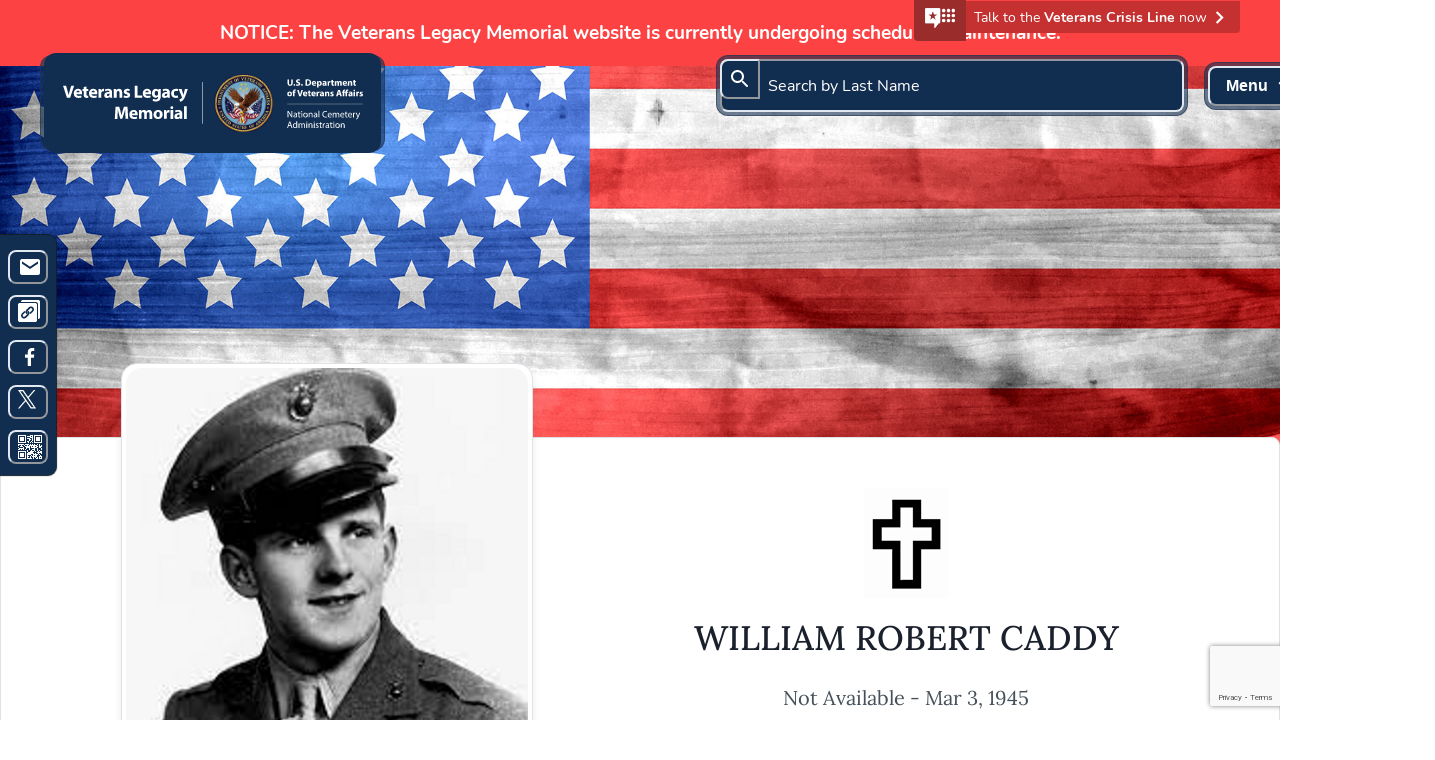

--- FILE ---
content_type: text/html; charset=utf-8
request_url: https://www.vlm.cem.va.gov/WILLIAMROBERTCADDY/453216D
body_size: 75977
content:
<!DOCTYPE html><html lang="en"><head><meta charSet="utf-8"/><meta name="viewport" content="width=device-width, initial-scale=1"/><meta name="version" content="83.3"/><meta name="theme-color" content="#000000"/><link rel="canonical" href="https://www.vlm.cem.va.gov"/><meta http-equiv="X-UA-Compatible" content="IE=edge"/><title>William Robert Caddy&#x27;s memorial page - Honor Veterans Legacies at VLM</title><meta name="description" content="Visit the digital memorial page of Veteran William Robert Caddy&#x27;s where you can share stories, photos, biographies, obituaries, tributes and more. #HonorVeterans #VetLegacies."/><meta property="og:title" content="William Robert Caddy&#x27;s Memorial"/><meta property="og:description" content="View William Robert Caddy&#x27;s Veterans Legacy Memorial and pay tribute."/><meta property="og:url" content="https://www.vlm.cem.va.gov/WILLIAMROBERTCADDY/453216D"/><meta property="og:image" content="/fu/20230117-5c7cc7b1d22143c09ffebba7b8011757-800x800.png"/><meta name="twitter:card" content="summary"/><meta property="twitter:title" content="William Robert Caddy&#x27;s Memorial"/><meta property="twitter:description" content="View William Robert Caddy&#x27;s Veterans Legacy Memorial and pay tribute."/><meta property="twitter:image" content="/fu/20230117-5c7cc7b1d22143c09ffebba7b8011757-800x800.png"/><meta name="twitter:site" content="@DeptVetAffairs"/><meta name="next-head-count" content="17"/><script type="text/javascript" src="/ruxitagentjs_ICA7NVfghqrux_10319250807130352.js" data-dtconfig="rid=RID_66363500|rpid=64633565|domain=va.gov|reportUrl=/rb_65aa2f7a-2a1d-4836-9cfb-f98e8ba3af74|app=a1d616bf7879fbc4|cuc=e0lcgmjb|owasp=1|mel=100000|featureHash=ICA7NVfghqrux|dpvc=1|md=mdcc1=a#__next ^rb div ^rb div.sc-oeezt.OJJCp ^rb div.sc-hhIiOg.iwisNA ^rb div ^rb div ^rb div ^rb div.sc-gSYDnn.hyhQKt ^rb div ^rb div ^rb span,mdcc2=a#__next ^rb div ^rb div.sc-oeezt.OJJCp ^rb div.sc-hhIiOg.iwisNA ^rb div ^rb div ^rb div ^rb div.sc-gSYDnn.hyhQKt ^rb div ^rb div|lastModification=1769189793058|tp=500,50,0|rdnt=1|uxrgce=1|srbbv=2|agentUri=/ruxitagentjs_ICA7NVfghqrux_10319250807130352.js"></script><script async="" src="https://www.googletagmanager.com/gtag/js?id=G-FD7MW0DX59"></script><script>
            window.dataLayer = window.dataLayer || [];
            function gtag(){dataLayer.push(arguments);}
            gtag('js', new Date());
            gtag('config', 'G-FD7MW0DX59', {
              page_path: window.location.pathname,
            });
          </script><script id="_fed_an_ua_tag" language="javascript" src="https://dap.digitalgov.gov/Universal-Federated-Analytics-Min.js?ver=true&amp;agency=VA" defer=""></script><link data-next-font="" rel="preconnect" href="/" crossorigin="anonymous"/><link rel="preload" href="/_next/static/css/32304d77c30bc90f.css" as="style"/><link rel="stylesheet" href="/_next/static/css/32304d77c30bc90f.css" data-n-g=""/><link rel="preload" href="/_next/static/css/6f547896dbc66007.css" as="style"/><link rel="stylesheet" href="/_next/static/css/6f547896dbc66007.css" data-n-p=""/><noscript data-n-css=""></noscript><script defer="" nomodule="" src="/_next/static/chunks/polyfills-42372ed130431b0a.js"></script><script src="/_next/static/chunks/webpack-4e401ae113708c76.js" defer=""></script><script src="/_next/static/chunks/framework-e952fed463eb8e34.js" defer=""></script><script src="/_next/static/chunks/main-74508b55aba8b266.js" defer=""></script><script src="/_next/static/chunks/pages/_app-9ceeb87bd456fcfc.js" defer=""></script><script src="/_next/static/chunks/33d91445-9956f7f3b328c841.js" defer=""></script><script src="/_next/static/chunks/541-82f734fa5e45d255.js" defer=""></script><script src="/_next/static/chunks/311-ed9426e55578a58b.js" defer=""></script><script src="/_next/static/chunks/162-a7f06fc6634fdede.js" defer=""></script><script src="/_next/static/chunks/977-2e89f9e1c9f9c11a.js" defer=""></script><script src="/_next/static/chunks/66-25731163af48acb9.js" defer=""></script><script src="/_next/static/chunks/210-4b3b8d2a40434745.js" defer=""></script><script src="/_next/static/chunks/688-c3f2a326b844bb73.js" defer=""></script><script src="/_next/static/chunks/426-1d23c3c1d5559014.js" defer=""></script><script src="/_next/static/chunks/738-6afbd24c19876b8d.js" defer=""></script><script src="/_next/static/chunks/217-6893e340dae30c8b.js" defer=""></script><script src="/_next/static/chunks/804-700fefef5536f8e1.js" defer=""></script><script src="/_next/static/chunks/pages/%5BveteranName%5D/%5BmemorialPage%5D-dbb138043ae0d818.js" defer=""></script><script src="/_next/static/ChH0Nv27ZbhHgoyM0gWJe/_buildManifest.js" defer=""></script><script src="/_next/static/ChH0Nv27ZbhHgoyM0gWJe/_ssgManifest.js" defer=""></script><style data-styled="" data-styled-version="6.1.13">.lorgrM{width:100%;display:flex;flex-direction:column;}/*!sc*/
data-styled.g1[id="sc-29143ed1-0"]{content:"lorgrM,"}/*!sc*/
.dCACrJ{display:flex;justify-content:center;align-items:center;padding:8px 4px;width:44px;height:100%;background-color:#9B2C2C;transition:300ms background-color ease-in-out;border-radius:4px 0 0 4px;}/*!sc*/
data-styled.g2[id="sc-f8516748-0"]{content:"dCACrJ,"}/*!sc*/
.lgEkmJ{display:flex;flex-direction:row;z-index:1;align-items:center;height:32px;position:absolute;top:1px!important;right:40px;background-color:#C53030;border-radius:0 0 4px 4px;transition:300ms background-color ease-in-out;}/*!sc*/
.lgEkmJ:hover{cursor:pointer;background-color:#9B2C2C;}/*!sc*/
.lgEkmJ:hover .sc-f8516748-0{background-color:#E53E3E;}/*!sc*/
@media screen and (max-width:900px){.lgEkmJ{position:static;width:100%;justify-content:center;border-radius:0;}}/*!sc*/
@media print{.lgEkmJ{display:none!important;}}/*!sc*/
data-styled.g3[id="sc-f8516748-1"]{content:"lgEkmJ,"}/*!sc*/
.hJqBRd{width:100%;display:flex;max-height:130px;position:absolute;justify-content:space-between;align-items:"center";background-color:transparent;}/*!sc*/
@media screen and (max-width: 5000px){.hJqBRd{padding:40px;}}/*!sc*/
@media screen and (max-width: 900px){.hJqBRd{padding:14px 16px;}}/*!sc*/
@media screen and (max-width: 5000px){.hJqBRd{top:15px;}}/*!sc*/
@media screen and (max-width: 900px){.hJqBRd{top:30px;}}/*!sc*/
@media screen and (max-width: 5000px){.hJqBRd{align-items:flex-start;}}/*!sc*/
@media screen and (max-width: 700px){.hJqBRd{align-items:center;}}/*!sc*/
data-styled.g6[id="sc-2ad88f73-0"]{content:"hJqBRd,"}/*!sc*/
.cOFkQl{display:flex;justify-self:flex-end;}/*!sc*/
data-styled.g7[id="sc-2ad88f73-1"]{content:"cOFkQl,"}/*!sc*/
.giHvIG{background:rgba(17, 46, 81, 0.6);border:1px solid rgba(36, 56, 77, 0.6);border-radius:0.75rem;display:flex;align-items:center;justify-content:center;padding:3px;width:337px;height:88px;}/*!sc*/
@media screen and (max-width:700px){.giHvIG{width:unset;height:unset;}}/*!sc*/
data-styled.g11[id="sc-bc462810-1"]{content:"giHvIG,"}/*!sc*/
.gVBLZY{width:329px;height:80px;border-radius:12px;padding:10px;background:rgba(17, 46, 81, 1);display:flex;align-items:center;justify-content:center;}/*!sc*/
@media screen and (max-width: 700px){.gVBLZY{width:auto;}}/*!sc*/
@media screen and (max-width: 600px){.gVBLZY{padding:10px;}}/*!sc*/
@media screen and (max-width:700px){.gVBLZY{height:100%;}}/*!sc*/
data-styled.g12[id="sc-bc462810-2"]{content:"gVBLZY,"}/*!sc*/
.eydnLy{display:flex;flex-direction:column;width:97%;justify-content:flex-start;align-items:center;border-radius:1rem;padding:40px 0;margin:60px 0px;border-color:rgba(50, 50, 50, 0.2);background-image:url("data:image/svg+xml,%3csvg width='100%25' height='100%25' xmlns='http://www.w3.org/2000/svg'%3e%3crect width='100%25' height='100%25' fill='none' rx='16' ry='16' stroke='gray' stroke-opacity='0.2' stroke-width='5' stroke-dasharray='16' stroke-dashoffset='0' stroke-linecap='butt'/%3e%3c/svg%3e");margin-bottom:0px;}/*!sc*/
.eydnLy:focus{border:1px solid #003E73;outline:none;}/*!sc*/
@media screen and (max-width: 900px){.eydnLy{padding:20px;}}/*!sc*/
@media screen and (max-width:900px){.eydnLy{border:none;padding:25px 25px 10px 25px;margin:48px 16px;width:95%;}}/*!sc*/
.bKGeHn{display:flex;flex-direction:column;width:97%;justify-content:flex-start;align-items:center;border-radius:1rem;padding:40px 0;margin:0;border-color:rgba(50, 50, 50, 0.2);background-image:url("data:image/svg+xml,%3csvg width='100%25' height='100%25' xmlns='http://www.w3.org/2000/svg'%3e%3crect width='100%25' height='100%25' fill='none' rx='16' ry='16' stroke='gray' stroke-opacity='0.2' stroke-width='5' stroke-dasharray='16' stroke-dashoffset='0' stroke-linecap='butt'/%3e%3c/svg%3e");margin-bottom:0px;}/*!sc*/
.bKGeHn:focus{border:1px solid #003E73;outline:none;}/*!sc*/
@media screen and (max-width: 900px){.bKGeHn{padding:20px;}}/*!sc*/
@media screen and (max-width:900px){.bKGeHn{border:none;padding:25px 25px 10px 25px;width:95%;}}/*!sc*/
data-styled.g42[id="sc-95dd3627-1"]{content:"eydnLy,bKGeHn,"}/*!sc*/
.bCbtKV{display:flex;flex-direction:row;justify-content:center;align-items:center;padding:18px 0 18px 0;}/*!sc*/
@media screen and (max-width:768px){.bCbtKV{flex-direction:column;justify-content:center;}.bCbtKV button{width:300px;}.bCbtKV button:first-child{margin-bottom:12px;}}/*!sc*/
data-styled.g43[id="sc-95dd3627-2"]{content:"bCbtKV,"}/*!sc*/
.cpZBdC{background-position:center 50%;background-size:cover;object-fit:cover;width:100%;height:464px;}/*!sc*/
@media print{.cpZBdC{height:300px;}}/*!sc*/
@media screen and (max-width:800px){.cpZBdC{height:302px;}}/*!sc*/
data-styled.g45[id="sc-11ce9dc-1"]{content:"cpZBdC,"}/*!sc*/
.dXhlSc:hover .sc-11ce9dc-0{display:block;}/*!sc*/
data-styled.g46[id="sc-11ce9dc-2"]{content:"dXhlSc,"}/*!sc*/
.kPbiKT{display:flex;flex-direction:column;justify-content:center;align-items:center;position:relative;top:-75px;}/*!sc*/
data-styled.g98[id="sc-545fddce-0"]{content:"kPbiKT,"}/*!sc*/
.dsIPqK{font-family:Lora;font-style:normal;font-weight:normal;font-size:20px;line-height:30px;color:#000000;color:#475059;border-radius:0.5rem;}/*!sc*/
data-styled.g99[id="sc-29567b80-0"]{content:"dsIPqK,"}/*!sc*/
.cEpHcC{color:#0071BB;font-size:18px;font-weight:bold;line-height:28px;cursor:pointer;}/*!sc*/
data-styled.g101[id="sc-29567b80-2"]{content:"cEpHcC,"}/*!sc*/
.iWnTLZ{color:#112E51;}/*!sc*/
data-styled.g102[id="sc-29567b80-3"]{content:"iWnTLZ,"}/*!sc*/
.bQudCD{font-size:10pt;color:#5d7781!important;letter-spacing:1px;padding-top:5px;}/*!sc*/
.dvHRHL{font-size:10pt;color:#5d7781!important;letter-spacing:1px;padding-top:10px;}/*!sc*/
data-styled.g103[id="sc-29567b80-4"]{content:"bQudCD,dvHRHL,"}/*!sc*/
.bLgbJO{display:flex;flex-direction:column;}/*!sc*/
data-styled.g132[id="sc-a1450076-0"]{content:"bLgbJO,"}/*!sc*/
.eFGGBw{width:auto;height:20px;overflow:hidden;white-space:nowrap;text-overflow:ellipsis;color:#0071BB;font-size:18px;font-weight:bold;line-height:28px;cursor:pointer;}/*!sc*/
data-styled.g133[id="sc-a1450076-1"]{content:"eFGGBw,"}/*!sc*/
.ryCEz{display:flex;flex-direction:row;align-items:center;width:95%;border-bottom:1px solid #E2E8F0;padding:20px 0;flex-wrap:wrap;}/*!sc*/
@media screen and (max-width:62em){.ryCEz{flex-direction:column;text-align:center;justify-content:center;align-items:center;}}/*!sc*/
@media print{.ryCEz{margin-left:auto;margin-right:auto;text-align:center;justify-content:center;align-items:center;}}/*!sc*/
.gMqSZo{display:flex;flex-direction:row;align-items:center;width:95%;border-bottom:1px solid #E2E8F0;padding:30px 0px 20px 0px;flex-wrap:wrap;}/*!sc*/
@media screen and (max-width:62em){.gMqSZo{flex-direction:column;text-align:center;justify-content:center;align-items:center;}}/*!sc*/
@media print{.gMqSZo{margin-left:auto;margin-right:auto;text-align:center;justify-content:center;align-items:center;}}/*!sc*/
.kOOTiR{display:flex;flex-direction:row;align-items:center;width:95%;border-bottom:none;padding:30px 0px 20px 0px;flex-wrap:wrap;}/*!sc*/
@media screen and (max-width:62em){.kOOTiR{flex-direction:column;text-align:center;justify-content:center;align-items:center;}}/*!sc*/
@media print{.kOOTiR{margin-left:auto;margin-right:auto;text-align:center;justify-content:center;align-items:center;}}/*!sc*/
data-styled.g134[id="sc-a1450076-2"]{content:"ryCEz,gMqSZo,kOOTiR,"}/*!sc*/
.dKRcCS{display:flex;margin-top:40px;flex-direction:row;align-items:flex-start;padding:40px 40px 40px 0;position:relative;background-color:#F7FAFC;border-radius:0.5rem;border:1px solid #CBD5E0;margin-left:50px;width:75%;}/*!sc*/
@media screen and (max-width: 700px){.dKRcCS{border-radius:0px;}}/*!sc*/
@media screen and (max-width: 700px){.dKRcCS{border:0px;}}/*!sc*/
@media screen and (max-width:62em){.dKRcCS{padding:10px;justify-content:flex-end;padding:40px 20px 40px 0px;width:70%;}}/*!sc*/
@media screen and (max-width:768px){.dKRcCS{min-width:0;width:calc(95% - 60px);margin:20px 40px;padding:10px;}}/*!sc*/
@media screen and (max-width: 700px){.dKRcCS{width:100%;}}/*!sc*/
@media screen and (max-width: 700px){.dKRcCS{margin-top:75px;}}/*!sc*/
data-styled.g136[id="sc-a1450076-4"]{content:"dKRcCS,"}/*!sc*/
.jqGKsH{display:flex;flex-direction:column;width:100%;padding-left:200px;}/*!sc*/
@media screen and (max-width: 1100px){.jqGKsH{width:100%;}}/*!sc*/
@media screen and (max-width: 990px){.jqGKsH{width:70%;}}/*!sc*/
@media screen and (max-width: 700px){.jqGKsH{width:100%;}}/*!sc*/
@media screen and (max-width: 700px){.jqGKsH{margin-top:50px;}}/*!sc*/
@media screen and (max-width:62em){.jqGKsH{padding-left:20px;}}/*!sc*/
data-styled.g137[id="sc-a1450076-5"]{content:"jqGKsH,"}/*!sc*/
.fiprWA{border:1px solid #CBD5E0;border-radius:1rem;display:flex;align-items:center;justify-content:center;height:320px;padding:10px;top:50%;left:0;transform:translateX(-25%) translateY(-50%);position:absolute;background-color:#ffffff;}/*!sc*/
@media screen and (max-width: 700px){.fiprWA{padding:5px 5px;}}/*!sc*/
@media screen and (max-width: 700px){.fiprWA{top:0%;}}/*!sc*/
@media screen and (max-width: 700px){.fiprWA{margin-left:45%;}}/*!sc*/
@media screen and (max-width: 650px){.fiprWA{margin-left:44%;}}/*!sc*/
@media screen and (max-width: 550px){.fiprWA{margin-left:41%;}}/*!sc*/
@media screen and (max-width: 549px){.fiprWA{margin-left:44%;}}/*!sc*/
@media screen and (max-width: 510px){.fiprWA{margin-left:43.5%;}}/*!sc*/
@media screen and (max-width: 500px){.fiprWA{margin-left:43.5%;}}/*!sc*/
@media screen and (max-width: 414px){.fiprWA{margin-left:42%;}}/*!sc*/
@media screen and (max-width: 410px){.fiprWA{margin-left:38%;}}/*!sc*/
@media screen and (max-width: 395px){.fiprWA{margin-left:41.75%;}}/*!sc*/
@media screen and (max-width: 360px){.fiprWA{margin-left:40.5%;}}/*!sc*/
@media screen and (max-width: 320px){.fiprWA{margin-left:40%;}}/*!sc*/
@media screen and (max-width: 700px){.fiprWA{height:128px;}}/*!sc*/
@media screen and (max-width: 700px){.fiprWA{width:128px;}}/*!sc*/
.fiprWA img{max-height:200px;width:200;}/*!sc*/
@media screen and (max-width: 700px){.fiprWA img{max-height:125px;}}/*!sc*/
@media screen and (max-width: 700px){.fiprWA img{max-width:90vw;}}/*!sc*/
data-styled.g138[id="sc-a1450076-6"]{content:"fiprWA,"}/*!sc*/
.ixDQKS{display:flex;flex-direction:row;align-items:center;white-space:nowrap;flex-wrap:wrap;width:100%;}/*!sc*/
@media screen and (max-width:62em){.ixDQKS{justify-content:center;}}/*!sc*/
data-styled.g139[id="sc-a1450076-7"]{content:"ixDQKS,"}/*!sc*/
.enbFjo{display:flex;flex-direction:row;align-items:center;white-space:nowrap;flex-wrap:wrap;width:100%;}/*!sc*/
@media screen and (max-width:62em){.enbFjo{justify-content:center;}}/*!sc*/
data-styled.g141[id="sc-a1450076-9"]{content:"enbFjo,"}/*!sc*/
.klwtyA{display:flex;flex-direction:row;align-items:center;white-space:nowrap;flex-wrap:wrap;width:100%;}/*!sc*/
@media screen and (max-width:62em){.klwtyA{justify-content:center;}}/*!sc*/
data-styled.g142[id="sc-a1450076-10"]{content:"klwtyA,"}/*!sc*/
.ezSflB{position:relative;display:flex;justify-content:center;border-bottom:1px solid #DDE2E7;padding-top:20px;width:100%;}/*!sc*/
.ezSflB h2{margin-bottom:16px;text-align:center;}/*!sc*/
.ezSfjb{position:relative;display:flex;justify-content:center;border-bottom:1px solid #DDE2E7;padding-top:44px;width:100%;}/*!sc*/
.ezSfjb h2{margin-bottom:16px;text-align:center;}/*!sc*/
data-styled.g143[id="sc-de9ff113-0"]{content:"ezSflB,ezSfjb,"}/*!sc*/
.frGrba{position:absolute;width:128px;height:3px;left:calc(50% - 128px / 2);bottom:-2px;background:#003E73;border-radius:2px;}/*!sc*/
data-styled.g144[id="sc-de9ff113-1"]{content:"frGrba,"}/*!sc*/
.ebafiu{padding-top:10px;margin:40px 0 0 0;}/*!sc*/
@media screen and (max-width:900px){.ebafiu{margin:0px 0 0 0;}}/*!sc*/
data-styled.g145[id="sc-de9ff113-2"]{content:"ebafiu,"}/*!sc*/
.fbAeqX{width:60%;margin:80px auto 24px;border:1px solid #003E73;border-radius:1rem;padding:30px 110px;text-align:center;position:relative;background-color:#fbfefe;}/*!sc*/
.fbAeqX h2{font-family:"Nunito";margin-bottom:8px;color:#003E73;}/*!sc*/
.fbAeqX p{text-align:left;}/*!sc*/
@media screen and (max-width: 1200px){.fbAeqX{width:60%;}}/*!sc*/
@media screen and (max-width: 1000px){.fbAeqX{width:80%;}}/*!sc*/
@media screen and (max-width: 600px){.fbAeqX{width:90%;}}/*!sc*/
@media screen and (max-width: 1200px){.fbAeqX{padding:30px 50px;}}/*!sc*/
@media screen and (max-width: 800px){.fbAeqX{padding:30px;}}/*!sc*/
@media screen and (max-width:800px){.fbAeqX{margin-top:30px;margin-bottom:30px;}}/*!sc*/
data-styled.g146[id="sc-26be962f-0"]{content:"fbAeqX,"}/*!sc*/
.guTXDv{font-size:24px;width:100%;font-weight:600;text-align:center;word-break:break-word;}/*!sc*/
data-styled.g148[id="sc-eaeeafd1-0"]{content:"guTXDv,"}/*!sc*/
.cpBnpM{font-size:14px;height:160px;overflow:hidden;}/*!sc*/
.cpBnpM:after{content:'';position:absolute;z-index:1;bottom:86px;left:0;pointer-events:none;background-image:linear-gradient(
    to bottom,
    rgba(255, 255, 255, 0),
    rgba(255, 255, 255, 1) 90%
  );width:100%;height:30px;}/*!sc*/
data-styled.g149[id="sc-eaeeafd1-1"]{content:"cpBnpM,"}/*!sc*/
.eZmnSY{font-family:Nunito;font-size:16px;color:#131e29;border:1px solid rgba(221,226,231,1);padding:8px 16px;margin-top:16px;border-radius:20px;}/*!sc*/
data-styled.g150[id="sc-eaeeafd1-2"]{content:"eZmnSY,"}/*!sc*/
.jdfyDt{display:flex;flex-direction:column;width:97%;justify-content:flex-start;align-items:center;border-radius:1rem;padding:40px 0;margin:60px 0px;border-color:rgba(50, 50, 50, 0.2);background-image:url("data:image/svg+xml,%3csvg width='100%25' height='100%25' xmlns='http://www.w3.org/2000/svg'%3e%3crect width='100%25' height='100%25' fill='none' rx='16' ry='16' stroke='gray' stroke-opacity='0.2' stroke-width='5' stroke-dasharray='16' stroke-dashoffset='0' stroke-linecap='butt'/%3e%3c/svg%3e");margin-bottom:0px;}/*!sc*/
.jdfyDt:focus{border:1px solid #003E73;outline:none;}/*!sc*/
@media screen and (max-width: 900px){.jdfyDt{padding:20px;}}/*!sc*/
@media screen and (max-width:900px){.jdfyDt{border:none;padding:25px 25px 10px 25px;margin:48px 16px;width:95%;}}/*!sc*/
data-styled.g157[id="sc-68b78e0c-0"]{content:"jdfyDt,"}/*!sc*/
.fWYPBp{position:relative;text-align:center;z-index:1301;}/*!sc*/
.fWYPBp button:focus{border:1px solid #0071BB;}/*!sc*/
.fWYPBp .chakra-popover__popper{inset:0 0 auto auto!important;}/*!sc*/
data-styled.g160[id="sc-d2038c1e-0"]{content:"fWYPBp,"}/*!sc*/
.jATENy{top:50px;border-radius:8px;background:#ffffff;}/*!sc*/
@media screen and (max-width: 1280px){.jATENy{width:auto;}}/*!sc*/
.jATENy >button:not(:last-of-type){margin-bottom:16px;}/*!sc*/
data-styled.g161[id="sc-d2038c1e-1"]{content:"jATENy,"}/*!sc*/
.dayFZN{padding:41px 0 97px 0;background-color:#F7FAFC;}/*!sc*/
@media print{.dayFZN{display:none;}}/*!sc*/
data-styled.g173[id="sc-48158cbb-0"]{content:"dayFZN,"}/*!sc*/
.eTvLkf{color:#6d7781;border-bottom:1px solid #DDE2E7!important;border-top:1px solid #DDE2E7;border:none!important;justify-content:center!important;padding:0 10px!important;}/*!sc*/
.eTvLkf button{position:relative;border:none;}/*!sc*/
.eTvLkf button ::after{position:absolute;bottom:0;content:"";background:transparent;border-radius:4px 4px 0px 0px;width:100%;height:4px;}/*!sc*/
.eTvLkf svg{margin-right:10px;}/*!sc*/
data-styled.g174[id="sc-48158cbb-1"]{content:"eTvLkf,"}/*!sc*/
.fuYpjs{border-radius:9999px;}/*!sc*/
.fuYpjs:focus{outline:2px solid #003e73;}/*!sc*/
.fuYpjs[aria-selected="true"]{color:white!important;background:#003E73;}/*!sc*/
data-styled.g177[id="sc-48158cbb-4"]{content:"fuYpjs,"}/*!sc*/
.brXFUz .profileImage{margin-top:-40px;}/*!sc*/
.brXFUz >div:first-child{margin-top:-60px;}/*!sc*/
@media (max-width:900px){.brXFUz{margin-bottom:-30px;}.brXFUz >div:first-of-type{top:-140px;}}/*!sc*/
@media (max-width:600px){.brXFUz .profileImage{margin-top:-117px;}}/*!sc*/
data-styled.g231[id="sc-1e34ba44-0"]{content:"brXFUz,"}/*!sc*/
.joYznm{background:#ffffff;border:1px solid #dde2e7;border-radius:8px 8px 0 0;position:relative;max-width:1360px;margin:-100px auto 0;}/*!sc*/
data-styled.g232[id="sc-1e34ba44-1"]{content:"joYznm,"}/*!sc*/
.eAxSUV{display:flex;position:relative;width:100%;margin-top:40px;margin-bottom:40px;}/*!sc*/
@media screen and (max-width: 5000px){.eAxSUV{flex-direction:row;}}/*!sc*/
@media screen and (max-width: 900px){.eAxSUV{flex-direction:column;}}/*!sc*/
@media screen and (max-width: 5000px){.eAxSUV{justify-content:space-evenly;}}/*!sc*/
@media screen and (max-width: 900px){.eAxSUV{justify-content:center;}}/*!sc*/
@media print{.eAxSUV{margin-left:30px;}}/*!sc*/
data-styled.g233[id="sc-1e34ba44-2"]{content:"eAxSUV,"}/*!sc*/
.dIZFhV{display:flex;flex-direction:row-reverse;position:relative;justify-content:flex-start;}/*!sc*/
@media (max-width:1280px){.dIZFhV .guestButton,.dIZFhV .settingsButton{width:140px;}}/*!sc*/
@media screen and (max-width:900px){.dIZFhV{display:none;}}/*!sc*/
@media print{.dIZFhV .shareButton{display:none;}}/*!sc*/
data-styled.g234[id="sc-1e34ba44-3"]{content:"dIZFhV,"}/*!sc*/
.jlGPCF{grid-row:1;grid-column:2;display:flex;flex-direction:column;justify-content:center;align-items:center;margin:0 10px;}/*!sc*/
.jlGPCF h1{margin-top:16px;margin-bottom:8px;text-align:center;}/*!sc*/
.jlGPCF >p{margin-bottom:8px;}/*!sc*/
@media (max-width:860px){.jlGPCF{grid-row:2;grid-column:1;}}/*!sc*/
@media print{.jlGPCF{margin:auto;}}/*!sc*/
data-styled.g235[id="sc-1e34ba44-4"]{content:"jlGPCF,"}/*!sc*/
.cRplZY{position:relative;}/*!sc*/
@media screen and (max-width:600px){.cRplZY{width:230px!important;}}/*!sc*/
@media screen and (max-width:768px){.cRplZY{width:230px!important;}}/*!sc*/
@media screen and (max-width:900px){.cRplZY{width:400px;}}/*!sc*/
data-styled.g237[id="sc-1e34ba44-6"]{content:"cRplZY,"}/*!sc*/
.ipfGWx{display:flex;flex-direction:row;justify-content:center;flex-wrap:wrap;margin-top:35px;gap:16px;}/*!sc*/
.ipfGWx button{width:auto;}/*!sc*/
@media (max-width:600px){.ipfGWx{flex-direction:column;justify-content:center;margin-top:20px;}.ipfGWx >button:not(:first-of-type){margin-bottom:8px;margin-left:0;}.ipfGWx >button:first-of-type{margin-bottom:8px;}}/*!sc*/
data-styled.g238[id="sc-1e34ba44-7"]{content:"ipfGWx,"}/*!sc*/
.juIvzb{display:flex;flex-direction:row;align-items:center;justify-content:center;margin:24px 0 -36px 0;}/*!sc*/
@media screen and (min-width:901px){.juIvzb{display:none;}}/*!sc*/
.juIvzb .shareButton{width:80px!important;display:flex;flex-direction:column;align-items:center;margin:0 13px;}/*!sc*/
data-styled.g242[id="sc-1e34ba44-11"]{content:"juIvzb,"}/*!sc*/
.jdxPjo{position:relative;text-align:center;margin:0 13px;width:80px;}/*!sc*/
.jdxPjo button:focus{border:1px solid #0071BB;}/*!sc*/
data-styled.g243[id="sc-1e34ba44-12"]{content:"jdxPjo,"}/*!sc*/
.qAWyt{position:relative;text-align:center;margin:0 13px;width:80px;}/*!sc*/
.qAWyt button:focus{border:1px solid #0071BB;}/*!sc*/
data-styled.g244[id="sc-1e34ba44-13"]{content:"qAWyt,"}/*!sc*/
.hDesCR{z-index:100;background:white;width:80px;height:80px;display:none;position:absolute;bottom:-17px;padding:4px;justify-content:center;align-items:center;border-radius:40px;}/*!sc*/
data-styled.g245[id="sc-25f9961b-0"]{content:"hDesCR,"}/*!sc*/
</style></head><body><div id="__next"><style data-emotion="css-global wo6efp">:host,:root,[data-theme]{--chakra-ring-inset:var(--chakra-empty,/*!*/ /*!*/);--chakra-ring-offset-width:0px;--chakra-ring-offset-color:#fff;--chakra-ring-color:rgba(66, 153, 225, 0.6);--chakra-ring-offset-shadow:0 0 #0000;--chakra-ring-shadow:0 0 #0000;--chakra-space-x-reverse:0;--chakra-space-y-reverse:0;--chakra-colors-transparent:transparent;--chakra-colors-current:currentColor;--chakra-colors-black-100:#212121;--chakra-colors-white:#ffffff;--chakra-colors-whiteAlpha-50:rgba(255, 255, 255, 0.04);--chakra-colors-whiteAlpha-100:rgba(255, 255, 255, 0.06);--chakra-colors-whiteAlpha-200:rgba(255, 255, 255, 0.08);--chakra-colors-whiteAlpha-300:rgba(255, 255, 255, 0.16);--chakra-colors-whiteAlpha-400:rgba(255, 255, 255, 0.24);--chakra-colors-whiteAlpha-500:rgba(255, 255, 255, 0.36);--chakra-colors-whiteAlpha-600:rgba(255, 255, 255, 0.48);--chakra-colors-whiteAlpha-700:rgba(255, 255, 255, 0.64);--chakra-colors-whiteAlpha-800:rgba(255, 255, 255, 0.80);--chakra-colors-whiteAlpha-900:rgba(255, 255, 255, 0.92);--chakra-colors-blackAlpha-50:rgba(0, 0, 0, 0.04);--chakra-colors-blackAlpha-100:rgba(0, 0, 0, 0.06);--chakra-colors-blackAlpha-200:rgba(0, 0, 0, 0.08);--chakra-colors-blackAlpha-300:rgba(0, 0, 0, 0.16);--chakra-colors-blackAlpha-400:rgba(0, 0, 0, 0.24);--chakra-colors-blackAlpha-500:rgba(0, 0, 0, 0.36);--chakra-colors-blackAlpha-600:rgba(0, 0, 0, 0.48);--chakra-colors-blackAlpha-700:rgba(0, 0, 0, 0.64);--chakra-colors-blackAlpha-800:rgba(0, 0, 0, 0.80);--chakra-colors-blackAlpha-900:rgba(0, 0, 0, 0.92);--chakra-colors-gray-50:#F7FAFC;--chakra-colors-gray-100:#EDF2F7;--chakra-colors-gray-200:#E2E8F0;--chakra-colors-gray-300:#CBD5E0;--chakra-colors-gray-400:#A0AEC0;--chakra-colors-gray-500:#718096;--chakra-colors-gray-600:#4A5568;--chakra-colors-gray-700:#2D3748;--chakra-colors-gray-800:#1A202C;--chakra-colors-gray-900:#171923;--chakra-colors-red-50:#FFF5F5;--chakra-colors-red-100:#FED7D7;--chakra-colors-red-200:#FEB2B2;--chakra-colors-red-300:#FC8181;--chakra-colors-red-400:#F56565;--chakra-colors-red-500:#E53E3E;--chakra-colors-red-600:#C53030;--chakra-colors-red-700:#9B2C2C;--chakra-colors-red-800:#822727;--chakra-colors-red-900:#63171B;--chakra-colors-orange:#fffdfa;--chakra-colors-yellow-50:#FFFFF0;--chakra-colors-yellow-100:#FEFCBF;--chakra-colors-yellow-200:#FAF089;--chakra-colors-yellow-300:#F6E05E;--chakra-colors-yellow-400:#ECC94B;--chakra-colors-yellow-500:#D69E2E;--chakra-colors-yellow-600:#B7791F;--chakra-colors-yellow-700:#975A16;--chakra-colors-yellow-800:#744210;--chakra-colors-yellow-900:#5F370E;--chakra-colors-green-50:#F0FFF4;--chakra-colors-green-100:#C6F6D5;--chakra-colors-green-200:#9AE6B4;--chakra-colors-green-300:#68D391;--chakra-colors-green-400:#48BB78;--chakra-colors-green-500:#38A169;--chakra-colors-green-600:#2F855A;--chakra-colors-green-700:#276749;--chakra-colors-green-800:#22543D;--chakra-colors-green-900:#1C4532;--chakra-colors-teal-50:#E6FFFA;--chakra-colors-teal-100:#B2F5EA;--chakra-colors-teal-200:#81E6D9;--chakra-colors-teal-300:#4FD1C5;--chakra-colors-teal-400:#38B2AC;--chakra-colors-teal-500:#319795;--chakra-colors-teal-600:#2C7A7B;--chakra-colors-teal-700:#285E61;--chakra-colors-teal-800:#234E52;--chakra-colors-teal-900:#1D4044;--chakra-colors-blue-50:#ebf8ff;--chakra-colors-blue-100:#bee3f8;--chakra-colors-blue-200:#90cdf4;--chakra-colors-blue-300:#63b3ed;--chakra-colors-blue-400:#4299e1;--chakra-colors-blue-500:#3182ce;--chakra-colors-blue-600:#2b6cb0;--chakra-colors-blue-700:#2c5282;--chakra-colors-blue-800:#2a4365;--chakra-colors-blue-900:#1A365D;--chakra-colors-cyan-50:#EDFDFD;--chakra-colors-cyan-100:#C4F1F9;--chakra-colors-cyan-200:#9DECF9;--chakra-colors-cyan-300:#76E4F7;--chakra-colors-cyan-400:#0BC5EA;--chakra-colors-cyan-500:#00B5D8;--chakra-colors-cyan-600:#00A3C4;--chakra-colors-cyan-700:#0987A0;--chakra-colors-cyan-800:#086F83;--chakra-colors-cyan-900:#065666;--chakra-colors-purple-50:#FAF5FF;--chakra-colors-purple-100:#E9D8FD;--chakra-colors-purple-200:#D6BCFA;--chakra-colors-purple-300:#B794F4;--chakra-colors-purple-400:#9F7AEA;--chakra-colors-purple-500:#805AD5;--chakra-colors-purple-600:#6B46C1;--chakra-colors-purple-700:#553C9A;--chakra-colors-purple-800:#44337A;--chakra-colors-purple-900:#322659;--chakra-colors-pink-50:#FFF5F7;--chakra-colors-pink-100:#FED7E2;--chakra-colors-pink-200:#FBB6CE;--chakra-colors-pink-300:#F687B3;--chakra-colors-pink-400:#ED64A6;--chakra-colors-pink-500:#D53F8C;--chakra-colors-pink-600:#B83280;--chakra-colors-pink-700:#97266D;--chakra-colors-pink-800:#702459;--chakra-colors-pink-900:#521B41;--chakra-colors-grey-50:#F8F9FA;--chakra-colors-grey-100:#F1F3F5;--chakra-colors-grey-200:#E9ECEF;--chakra-colors-grey-300:#DDE2E7;--chakra-colors-grey-400:#CDD4DB;--chakra-colors-grey-500:#666666;--chakra-colors-grey-600:#6d7781;--chakra-colors-grey-700:#475059;--chakra-colors-grey-800:#333A41;--chakra-colors-primary:#003E73;--chakra-colors-blue_icon:#003366;--chakra-colors-vlm_error_border:#E53E3E;--chakra-colors-brand-1:#094D92;--chakra-colors-brand-2:#F5CB5C;--chakra-colors-brand-3:#FE6D73;--chakra-colors-brand-4:#57A773;--chakra-colors-brand-primary:#003E73;--chakra-colors-brand-primary_lighter:#0071BB;--chakra-colors-brand-secondary:#112E51;--chakra-colors-brand-secondary_lighter:#24384D;--chakra-colors-brand-primary_darker:#094D92;--chakra-colors-brand-text_subheader:#5d7781;--chakra-colors-brand-facebook:#4267B2;--chakra-colors-brand-instagram:#fd5949;--chakra-colors-brand-twitter:#1DA1F2;--chakra-colors-brand-google:#DB4437;--chakra-colors-brand-chip_border:#144A82;--chakra-colors-brand-darkIconButton:#1A202C;--chakra-colors-brand-lightblue-lighter:#5bc5e1;--chakra-colors-brand-lightblue-darker:#46C0E1;--chakra-colors-brand-marooon:#5b1346;--chakra-colors-semantic-error:#D12323;--chakra-colors-semantic-lightError:#f8b6a0;--chakra-colors-semantic-warning:#FFAF02;--chakra-colors-semantic-success:#3FC43A;--chakra-colors-error:#f8b6a0;--chakra-borders-none:0;--chakra-borders-1px:1px solid;--chakra-borders-2px:2px solid;--chakra-borders-4px:4px solid;--chakra-borders-8px:8px solid;--chakra-fonts-heading:Nunito,sans-serif;--chakra-fonts-body:Nunito,sans-serif;--chakra-fonts-mono:SFMono-Regular,Menlo,Monaco,Consolas,"Liberation Mono","Courier New",monospace;--chakra-fontSizes-3xs:0.45rem;--chakra-fontSizes-2xs:0.625rem;--chakra-fontSizes-xs:0.75rem;--chakra-fontSizes-sm:0.875rem;--chakra-fontSizes-md:1rem;--chakra-fontSizes-lg:1.125rem;--chakra-fontSizes-xl:1.125rem;--chakra-fontSizes-2xl:1.25rem;--chakra-fontSizes-3xl:1.375rem;--chakra-fontSizes-4xl:1.5rem;--chakra-fontSizes-5xl:2.125rem;--chakra-fontSizes-6xl:4rem;--chakra-fontSizes-7xl:4.5rem;--chakra-fontSizes-8xl:6rem;--chakra-fontSizes-9xl:8rem;--chakra-fontWeights-hairline:100;--chakra-fontWeights-thin:200;--chakra-fontWeights-light:300;--chakra-fontWeights-normal:400;--chakra-fontWeights-medium:500;--chakra-fontWeights-semibold:600;--chakra-fontWeights-bold:700;--chakra-fontWeights-extrabold:800;--chakra-fontWeights-black:900;--chakra-gradients-instagram:radial-gradient(circle at 30% 107%, #fdf497 0%, #fdf497 5%, #fd5949 45%, #d6249f 60%, #285aeb 90%);--chakra-gradients-basicSearch:linear-gradient(180deg, #144a82 0%, #112e51 100%, #112e51 100%);--chakra-gradients-errorBoundaryVector:linear-gradient(180deg, rgba(255, 255, 255, 0) 0%, #FFFFFF 100%),linear-gradient(180deg, #F1F3F5 0%, rgba(241, 243, 245, 0) 40%);--chakra-letterSpacings-tighter:-0.05em;--chakra-letterSpacings-tight:-0.025em;--chakra-letterSpacings-normal:0;--chakra-letterSpacings-wide:0.025em;--chakra-letterSpacings-wider:0.05em;--chakra-letterSpacings-widest:0.1em;--chakra-lineHeights-3:.75rem;--chakra-lineHeights-4:1rem;--chakra-lineHeights-5:1.25rem;--chakra-lineHeights-6:1.5rem;--chakra-lineHeights-7:1.75rem;--chakra-lineHeights-8:2rem;--chakra-lineHeights-9:2.25rem;--chakra-lineHeights-10:2.5rem;--chakra-lineHeights-normal:normal;--chakra-lineHeights-none:1;--chakra-lineHeights-shorter:1.53;--chakra-lineHeights-short:1.375;--chakra-lineHeights-base:1.5;--chakra-lineHeights-tall:1.625;--chakra-lineHeights-taller:2;--chakra-radii-none:0;--chakra-radii-sm:0.125rem;--chakra-radii-base:0.25rem;--chakra-radii-md:0.5rem;--chakra-radii-lg:1rem;--chakra-radii-xl:0.75rem;--chakra-radii-2xl:1rem;--chakra-radii-3xl:1.5rem;--chakra-radii-full:9999px;--chakra-radii-default:0.75rem;--chakra-space-1:0.25rem;--chakra-space-2:0.625rem;--chakra-space-3:0.75rem;--chakra-space-4:1rem;--chakra-space-5:1.25rem;--chakra-space-6:1.5rem;--chakra-space-7:1.75rem;--chakra-space-8:2rem;--chakra-space-9:2.25rem;--chakra-space-10:2.5rem;--chakra-space-12:3rem;--chakra-space-14:3.5rem;--chakra-space-16:4rem;--chakra-space-20:5rem;--chakra-space-24:6rem;--chakra-space-28:7rem;--chakra-space-32:8rem;--chakra-space-36:9rem;--chakra-space-40:10rem;--chakra-space-44:11rem;--chakra-space-48:12rem;--chakra-space-52:13rem;--chakra-space-56:14rem;--chakra-space-60:15rem;--chakra-space-64:16rem;--chakra-space-72:18rem;--chakra-space-80:20rem;--chakra-space-96:24rem;--chakra-space-px:1px;--chakra-space-0-5:0.125rem;--chakra-space-1-5:0.375rem;--chakra-space-2-5:0.625rem;--chakra-space-3-5:0.875rem;--chakra-shadows-xs:0 0 0 1px rgba(0, 0, 0, 0.05);--chakra-shadows-sm:0 1px 2px 0 rgba(0, 0, 0, 0.05);--chakra-shadows-base:0 1px 3px 0 rgba(0, 0, 0, 0.1),0 1px 2px 0 rgba(0, 0, 0, 0.06);--chakra-shadows-md:0 4px 6px -1px rgba(0, 0, 0, 0.1),0 2px 4px -1px rgba(0, 0, 0, 0.06);--chakra-shadows-lg:0 10px 15px -3px rgba(0, 0, 0, 0.1),0 4px 6px -2px rgba(0, 0, 0, 0.05);--chakra-shadows-xl:0 20px 25px -5px rgba(0, 0, 0, 0.1),0 10px 10px -5px rgba(0, 0, 0, 0.04);--chakra-shadows-2xl:0 25px 50px -12px rgba(0, 0, 0, 0.25);--chakra-shadows-outline:0 0 0 3px rgba(66, 153, 225, 0.6);--chakra-shadows-inner:inset 0 2px 4px 0 rgba(0,0,0,0.06);--chakra-shadows-none:none;--chakra-shadows-dark-lg:rgba(0, 0, 0, 0.1) 0px 0px 0px 1px,rgba(0, 0, 0, 0.2) 0px 5px 10px,rgba(0, 0, 0, 0.4) 0px 15px 40px;--chakra-shadows-default:0px 1px 2px rgba(19, 30, 41, 0.04);--chakra-shadows-big:0px 4px 8px rgba(19, 30, 41, 0.08);--chakra-sizes-1:0.25rem;--chakra-sizes-2:0.5rem;--chakra-sizes-3:0.75rem;--chakra-sizes-4:1rem;--chakra-sizes-5:1.25rem;--chakra-sizes-6:1.5rem;--chakra-sizes-7:1.75rem;--chakra-sizes-8:2rem;--chakra-sizes-9:2.25rem;--chakra-sizes-10:2.5rem;--chakra-sizes-12:3rem;--chakra-sizes-14:3.5rem;--chakra-sizes-16:4rem;--chakra-sizes-20:5rem;--chakra-sizes-24:6rem;--chakra-sizes-28:7rem;--chakra-sizes-32:8rem;--chakra-sizes-36:9rem;--chakra-sizes-40:10rem;--chakra-sizes-44:11rem;--chakra-sizes-48:12rem;--chakra-sizes-52:13rem;--chakra-sizes-56:14rem;--chakra-sizes-60:15rem;--chakra-sizes-64:16rem;--chakra-sizes-72:18rem;--chakra-sizes-80:20rem;--chakra-sizes-96:24rem;--chakra-sizes-px:1px;--chakra-sizes-0-5:0.125rem;--chakra-sizes-1-5:0.375rem;--chakra-sizes-2-5:0.625rem;--chakra-sizes-3-5:0.875rem;--chakra-sizes-max:max-content;--chakra-sizes-min:min-content;--chakra-sizes-full:100%;--chakra-sizes-3xs:14rem;--chakra-sizes-2xs:16rem;--chakra-sizes-xs:20rem;--chakra-sizes-sm:24rem;--chakra-sizes-md:28rem;--chakra-sizes-lg:32rem;--chakra-sizes-xl:36rem;--chakra-sizes-2xl:42rem;--chakra-sizes-3xl:48rem;--chakra-sizes-4xl:56rem;--chakra-sizes-5xl:64rem;--chakra-sizes-6xl:72rem;--chakra-sizes-7xl:80rem;--chakra-sizes-8xl:90rem;--chakra-sizes-prose:60ch;--chakra-sizes-container-sm:640px;--chakra-sizes-container-md:768px;--chakra-sizes-container-lg:1024px;--chakra-sizes-container-xl:1280px;--chakra-zIndices-hide:-1;--chakra-zIndices-auto:auto;--chakra-zIndices-base:0;--chakra-zIndices-docked:10;--chakra-zIndices-dropdown:1000;--chakra-zIndices-sticky:1100;--chakra-zIndices-banner:1200;--chakra-zIndices-overlay:1300;--chakra-zIndices-modal:1400;--chakra-zIndices-popover:1500;--chakra-zIndices-skipLink:1600;--chakra-zIndices-toast:1700;--chakra-zIndices-tooltip:1800;--chakra-transition-property-common:background-color,border-color,color,fill,stroke,opacity,box-shadow,transform;--chakra-transition-property-colors:background-color,border-color,color,fill,stroke;--chakra-transition-property-dimensions:width,height;--chakra-transition-property-position:left,right,top,bottom;--chakra-transition-property-background:background-color,background-image,background-position;--chakra-transition-easing-ease-in:cubic-bezier(0.4, 0, 1, 1);--chakra-transition-easing-ease-out:cubic-bezier(0, 0, 0.2, 1);--chakra-transition-easing-ease-in-out:cubic-bezier(0.4, 0, 0.2, 1);--chakra-transition-duration-ultra-fast:50ms;--chakra-transition-duration-faster:100ms;--chakra-transition-duration-fast:150ms;--chakra-transition-duration-normal:200ms;--chakra-transition-duration-slow:300ms;--chakra-transition-duration-slower:400ms;--chakra-transition-duration-ultra-slow:500ms;--chakra-blur-none:0;--chakra-blur-sm:4px;--chakra-blur-base:8px;--chakra-blur-md:12px;--chakra-blur-lg:16px;--chakra-blur-xl:24px;--chakra-blur-2xl:40px;--chakra-blur-3xl:64px;--chakra-breakpoints-base:0em;--chakra-breakpoints-sm:30em;--chakra-breakpoints-md:48em;--chakra-breakpoints-lg:62em;--chakra-breakpoints-xl:80em;--chakra-breakpoints-2xl:96em;}.chakra-ui-light :host:not([data-theme]),.chakra-ui-light :root:not([data-theme]),.chakra-ui-light [data-theme]:not([data-theme]),[data-theme=light] :host:not([data-theme]),[data-theme=light] :root:not([data-theme]),[data-theme=light] [data-theme]:not([data-theme]),:host[data-theme=light],:root[data-theme=light],[data-theme][data-theme=light]{--chakra-colors-chakra-body-text:var(--chakra-colors-gray-800);--chakra-colors-chakra-body-bg:var(--chakra-colors-white);--chakra-colors-chakra-border-color:var(--chakra-colors-gray-200);--chakra-colors-chakra-inverse-text:var(--chakra-colors-white);--chakra-colors-chakra-subtle-bg:var(--chakra-colors-gray-100);--chakra-colors-chakra-subtle-text:var(--chakra-colors-gray-600);--chakra-colors-chakra-placeholder-color:var(--chakra-colors-gray-500);}.chakra-ui-dark :host:not([data-theme]),.chakra-ui-dark :root:not([data-theme]),.chakra-ui-dark [data-theme]:not([data-theme]),[data-theme=dark] :host:not([data-theme]),[data-theme=dark] :root:not([data-theme]),[data-theme=dark] [data-theme]:not([data-theme]),:host[data-theme=dark],:root[data-theme=dark],[data-theme][data-theme=dark]{--chakra-colors-chakra-body-text:var(--chakra-colors-whiteAlpha-900);--chakra-colors-chakra-body-bg:var(--chakra-colors-gray-800);--chakra-colors-chakra-border-color:var(--chakra-colors-whiteAlpha-300);--chakra-colors-chakra-inverse-text:var(--chakra-colors-gray-800);--chakra-colors-chakra-subtle-bg:var(--chakra-colors-gray-700);--chakra-colors-chakra-subtle-text:var(--chakra-colors-gray-400);--chakra-colors-chakra-placeholder-color:var(--chakra-colors-whiteAlpha-400);}</style><style data-emotion="css-global fubdgu">html{line-height:1.5;-webkit-text-size-adjust:100%;font-family:system-ui,sans-serif;-webkit-font-smoothing:antialiased;text-rendering:optimizeLegibility;-moz-osx-font-smoothing:grayscale;touch-action:manipulation;}body{position:relative;min-height:100%;margin:0;font-feature-settings:"kern";}:where(*, *::before, *::after){border-width:0;border-style:solid;box-sizing:border-box;word-wrap:break-word;}main{display:block;}hr{border-top-width:1px;box-sizing:content-box;height:0;overflow:visible;}:where(pre, code, kbd,samp){font-family:SFMono-Regular,Menlo,Monaco,Consolas,monospace;font-size:1em;}a{background-color:transparent;color:inherit;-webkit-text-decoration:inherit;text-decoration:inherit;}abbr[title]{border-bottom:none;-webkit-text-decoration:underline;text-decoration:underline;-webkit-text-decoration:underline dotted;-webkit-text-decoration:underline dotted;text-decoration:underline dotted;}:where(b, strong){font-weight:bold;}small{font-size:80%;}:where(sub,sup){font-size:75%;line-height:0;position:relative;vertical-align:baseline;}sub{bottom:-0.25em;}sup{top:-0.5em;}img{border-style:none;}:where(button, input, optgroup, select, textarea){font-family:inherit;font-size:100%;line-height:1.15;margin:0;}:where(button, input){overflow:visible;}:where(button, select){text-transform:none;}:where(
          button::-moz-focus-inner,
          [type="button"]::-moz-focus-inner,
          [type="reset"]::-moz-focus-inner,
          [type="submit"]::-moz-focus-inner
        ){border-style:none;padding:0;}fieldset{padding:0.35em 0.75em 0.625em;}legend{box-sizing:border-box;color:inherit;display:table;max-width:100%;padding:0;white-space:normal;}progress{vertical-align:baseline;}textarea{overflow:auto;}:where([type="checkbox"], [type="radio"]){box-sizing:border-box;padding:0;}input[type="number"]::-webkit-inner-spin-button,input[type="number"]::-webkit-outer-spin-button{-webkit-appearance:none!important;}input[type="number"]{-moz-appearance:textfield;}input[type="search"]{-webkit-appearance:textfield;outline-offset:-2px;}input[type="search"]::-webkit-search-decoration{-webkit-appearance:none!important;}::-webkit-file-upload-button{-webkit-appearance:button;font:inherit;}details{display:block;}summary{display:-webkit-box;display:-webkit-list-item;display:-ms-list-itembox;display:list-item;}template{display:none;}[hidden]{display:none!important;}:where(
          blockquote,
          dl,
          dd,
          h1,
          h2,
          h3,
          h4,
          h5,
          h6,
          hr,
          figure,
          p,
          pre
        ){margin:0;}button{background:transparent;padding:0;}fieldset{margin:0;padding:0;}:where(ol, ul){margin:0;padding:0;}textarea{resize:vertical;}:where(button, [role="button"]){cursor:pointer;}button::-moz-focus-inner{border:0!important;}table{border-collapse:collapse;}:where(h1, h2, h3, h4, h5, h6){font-size:inherit;font-weight:inherit;}:where(button, input, optgroup, select, textarea){padding:0;line-height:inherit;color:inherit;}:where(img, svg, video, canvas, audio, iframe, embed, object){display:block;}:where(img, video){max-width:100%;height:auto;}[data-js-focus-visible] :focus:not([data-focus-visible-added]):not(
          [data-focus-visible-disabled]
        ){outline:none;box-shadow:none;}select::-ms-expand{display:none;}:root,:host{--chakra-vh:100vh;}@supports (height: -webkit-fill-available){:root,:host{--chakra-vh:-webkit-fill-available;}}@supports (height: -moz-fill-available){:root,:host{--chakra-vh:-moz-fill-available;}}@supports (height: 100dvh){:root,:host{--chakra-vh:100dvh;}}</style><style data-emotion="css-global 1juu9qy">body{font-family:var(--chakra-fonts-body);color:var(--chakra-colors-chakra-body-text);background:var(--chakra-colors-chakra-body-bg);transition-property:background-color;transition-duration:var(--chakra-transition-duration-normal);line-height:var(--chakra-lineHeights-base);}*::-webkit-input-placeholder{color:var(--chakra-colors-chakra-placeholder-color);}*::-moz-placeholder{color:var(--chakra-colors-chakra-placeholder-color);}*:-ms-input-placeholder{color:var(--chakra-colors-chakra-placeholder-color);}*::placeholder{color:var(--chakra-colors-chakra-placeholder-color);}*,*::before,::after{border-color:var(--chakra-colors-chakra-border-color);}h3{font-family:Nunito;font-size:18px;font-weight:600;line-height:28px;letter-spacing:0em;}</style><div class="iebanner">NOTICE: The Veterans Legacy Memorial website is currently undergoing scheduled maintenance.</div><div class="chakra-fade" style="opacity:0"><div class="LoadingScreen_loadingScreen__xx4df "></div><div class="LoadingScreen_hidden__vmc1B"><div class="memorial-main-wrapper css-0"><div class="sc-29143ed1-0 lorgrM"><div role="button" tabindex="0" class="sc-f8516748-1 lgEkmJ"><div class="sc-f8516748-0 dCACrJ"><style data-emotion="css vvnbnb">.css-vvnbnb{margin-top:2px;height:20px;}</style><img alt="" src="/assets/logos/vcl-logo.png" class="chakra-image css-vvnbnb"/></div><style data-emotion="css 8vikhy">.css-8vikhy{display:-webkit-box;display:-webkit-flex;display:-ms-flexbox;display:flex;-webkit-flex-direction:row;-ms-flex-direction:row;flex-direction:row;-webkit-align-items:center;-webkit-box-align:center;-ms-flex-align:center;align-items:center;-webkit-box-pack:center;-ms-flex-pack:center;-webkit-justify-content:center;justify-content:center;height:100%;padding:0.5em;}</style><div class="css-8vikhy"><style data-emotion="css oo73pq">.css-oo73pq{color:var(--chakra-colors-white);font-size:12px;}</style><p class="chakra-text css-oo73pq">Talk to the <b>Veterans Crisis Line</b> now</p><style data-emotion="css jxwm24">.css-jxwm24{display:inline-block;line-height:1em;-webkit-flex-shrink:0;-ms-flex-negative:0;flex-shrink:0;color:var(--chakra-colors-white);vertical-align:middle;width:25px;height:25px;}</style><svg viewBox="0 0 24 24" focusable="false" class="chakra-icon css-jxwm24" alt=""><path fill="currentColor" d="M10 6L8.59 7.41 13.17 12l-4.58 4.59L10 18l6-6z"></path></svg></div></div><div class="sc-2ad88f73-0 hJqBRd"><div class="sc-bc462810-1 giHvIG"><a href="/" class="sc-bc462810-2 gVBLZY"></a></div><div class="sc-2ad88f73-1 cOFkQl"></div></div></div><div class="sc-11ce9dc-2 dXhlSc"><img id="background-image" alt="" class="sc-11ce9dc-1 cpZBdC"/></div><div class="sc-1e34ba44-1 joYznm"><div class="sticky wrapper  " aria-expanded="false" role="menu" aria-orientation="vertical" id="sticky-menu" aria-controls="sticky-menu-list"><span class="sticky children"><ul class="sticky list closed" role="menu" id="sticky-menu-list" aria-labelledby="sticky-menu" aria-expanded="false" aria-label="sticky share options"><li><style data-emotion="css cxgcuv">.css-cxgcuv{display:-webkit-inline-box;display:-webkit-inline-flex;display:-ms-inline-flexbox;display:inline-flex;-webkit-appearance:none;-moz-appearance:none;-ms-appearance:none;appearance:none;-webkit-align-items:center;-webkit-box-align:center;-ms-flex-align:center;align-items:center;-webkit-box-pack:center;-ms-flex-pack:center;-webkit-justify-content:center;justify-content:center;-webkit-user-select:none;-moz-user-select:none;-ms-user-select:none;user-select:none;position:relative;white-space:nowrap;vertical-align:baseline;outline:2px solid transparent;outline-offset:2px;line-height:var(--chakra-lineHeights-normal);border-radius:var(--chakra-radii-md);font-weight:var(--chakra-fontWeights-semibold);transition-property:var(--chakra-transition-property-common);transition-duration:var(--chakra-transition-duration-normal);height:24px;min-width:var(--chakra-sizes-10);font-size:var(--chakra-fontSizes-md);-webkit-padding-start:var(--chakra-space-4);padding-inline-start:var(--chakra-space-4);-webkit-padding-end:var(--chakra-space-4);padding-inline-end:var(--chakra-space-4);padding:15px 8px;color:var(--chakra-colors-brand-secondary);background-color:var(--chakra-colors-transparent);width:100%;}.css-cxgcuv:focus-visible,.css-cxgcuv[data-focus-visible]{box-shadow:var(--chakra-shadows-outline);}.css-cxgcuv:disabled,.css-cxgcuv[disabled],.css-cxgcuv[aria-disabled=true],.css-cxgcuv[data-disabled]{opacity:0.4;cursor:not-allowed;box-shadow:var(--chakra-shadows-none);background-color:var(--chakra-colors-grey-300);color:var(--chakra-colors-grey-500);border:var(--chakra-borders-none);}.css-cxgcuv:hover,.css-cxgcuv[data-hover]{-webkit-text-decoration:none;text-decoration:none;box-shadow:var(--chakra-shadows-none);color:var(--chakra-colors-brand-primary_lighter);}.css-cxgcuv:hover:disabled,.css-cxgcuv[data-hover]:disabled,.css-cxgcuv:hover[disabled],.css-cxgcuv[data-hover][disabled],.css-cxgcuv:hover[aria-disabled=true],.css-cxgcuv[data-hover][aria-disabled=true],.css-cxgcuv:hover[data-disabled],.css-cxgcuv[data-hover][data-disabled]{background:initial;-webkit-text-decoration:none;text-decoration:none;}.css-cxgcuv:focus,.css-cxgcuv[data-focus]{outline:2px solid;}.css-cxgcuv:active,.css-cxgcuv[data-active]{color:var(--chakra-colors-gray-700);}</style><button type="button" class="chakra-button css-cxgcuv" tabindex="-1" aria-label="Share by email" buttonType="link" style="font-weight:400;display:flex;justify-content:flex-start"><style data-emotion="css 1wh2kri">.css-1wh2kri{display:-webkit-inline-box;display:-webkit-inline-flex;display:-ms-inline-flexbox;display:inline-flex;-webkit-align-self:center;-ms-flex-item-align:center;align-self:center;-webkit-flex-shrink:0;-ms-flex-negative:0;flex-shrink:0;-webkit-margin-end:0.5rem;margin-inline-end:0.5rem;}</style><span class="chakra-button__icon css-1wh2kri"><style data-emotion="css onkibi">.css-onkibi{width:1em;height:1em;display:inline-block;line-height:1em;-webkit-flex-shrink:0;-ms-flex-negative:0;flex-shrink:0;color:currentColor;vertical-align:middle;}</style><svg viewBox="0 0 24 24" focusable="false" class="chakra-icon css-onkibi" aria-hidden="true"> <path d="M20 4H4C2.896 4 2 4.896 2 6V18C2 19.104 2.896 20 4 20H20C21.104 20 22 19.104 22 18V6C22 4.896 21.104 4 20 4ZM20 8.7L12 14.034L4 8.7V6.297L12 11.63L20 6.297V8.7Z" fill="currentColor"></path> </svg></span></button></li><li><button type="button" class="chakra-button css-cxgcuv" tabindex="-1" aria-label="Copy link" buttonType="link" style="font-weight:400;display:flex;justify-content:flex-start"><span class="chakra-button__icon css-1wh2kri"><style data-emotion="css sz0pmh">.css-sz0pmh{width:24px;height:24px;display:inline-block;line-height:1em;-webkit-flex-shrink:0;-ms-flex-negative:0;flex-shrink:0;color:var(--chakra-colors-white);vertical-align:middle;}</style><svg viewBox="0 0 24 24" focusable="false" class="chakra-icon css-sz0pmh" aria-hidden="true"><g><path d="M17.3111 3H1.68889C0.757361 3 0 3.75736 0 4.68889V20.3111C0 21.2426 0.757361 22 1.68889 22H17.3111C18.2426 22 19 21.2426 19 20.3111V4.68889C19 3.75472 18.2426 3 17.3111 3ZM10.6294 15.226L8.16208 17.6933C7.59472 18.2607 6.84 18.5747 6.03514 18.5747C5.23028 18.5747 4.47819 18.2633 3.90819 17.6933C3.34083 17.126 3.02681 16.3713 3.02681 15.5664C3.02681 14.7642 3.33819 14.0094 3.90819 13.4394L5.93486 11.4128C6.26472 11.0829 6.80042 11.0829 7.13028 11.4128C7.46014 11.7426 7.46014 12.2783 7.13028 12.6082L5.10361 14.6349C4.85556 14.8829 4.71833 15.2154 4.71833 15.5664C4.71833 15.9174 4.85556 16.2499 5.10361 16.4979C5.35167 16.746 5.68417 16.8832 6.03514 16.8832C6.38611 16.8832 6.71861 16.746 6.96667 16.4979L9.43403 14.0306C9.88264 13.5819 9.94861 12.8774 9.59236 12.3575C9.32847 11.9722 9.42611 11.4471 9.81139 11.1832C10.1967 10.9193 10.7218 11.0169 10.9857 11.4022C11.8011 12.595 11.6507 14.2047 10.6294 15.226ZM15.0892 11.5579L13.0625 13.5846C12.7326 13.9144 12.1969 13.9144 11.8671 13.5846C11.5372 13.2547 11.5372 12.719 11.8671 12.3892L13.8938 10.3625C14.1418 10.1144 14.279 9.78194 14.279 9.43097C14.279 9.08 14.1418 8.7475 13.8938 8.49944C13.3792 7.98486 12.5453 7.98486 12.0307 8.49944L9.56333 10.9668C9.11472 11.4154 9.04875 12.12 9.405 12.6399C9.66889 13.0251 9.57125 13.5503 9.18597 13.8142C9.04083 13.9144 8.87458 13.9619 8.71097 13.9619C8.44181 13.9619 8.17792 13.8326 8.01431 13.5951C7.19889 12.4024 7.34931 10.7953 8.37056 9.77403L10.8379 7.30667C12.0096 6.135 13.9175 6.135 15.0892 7.30667C15.6565 7.87403 15.9706 8.62875 15.9706 9.43361C15.9706 10.2358 15.6565 10.9906 15.0892 11.5579Z" fill="currentColor"></path><path d="M20.3111 0H4.68889C3.75736 0 3 0.757361 3 1.68889V2.11111H18.2C19.1315 2.11111 19.8889 2.86847 19.8889 3.8V19H20.3111C21.2426 19 22 18.2426 22 17.3111V1.68889C22 0.754722 21.2426 0 20.3111 0Z" fill="currentColor"></path></g></svg></span></button></li><li><button type="button" class="chakra-button css-cxgcuv" tabindex="-1" aria-label="Share to Facebook" buttonType="link" style="font-weight:400;display:flex;justify-content:flex-start"><span class="chakra-button__icon css-1wh2kri"><svg viewBox="0 0 24 24" focusable="false" class="chakra-icon css-onkibi" aria-hidden="true"> <path d="M13.065 20.9972V12.8011H15.83L16.241 9.59215H13.065V7.54815C13.065 6.62215 13.323 5.98815 14.652 5.98815H16.336V3.12715C15.517 3.03915 14.693 2.99715 13.869 3.00015C11.425 3.00015 9.747 4.49215 9.747 7.23115V9.58615H7V12.7951H9.753V20.9972H13.065Z" fill="currentColor"></path> </svg></span></button></li><li><button type="button" class="chakra-button css-cxgcuv" tabindex="-1" aria-label="Share to X" buttonType="link" style="font-weight:400;display:flex;justify-content:flex-start"><span class="chakra-button__icon css-1wh2kri"><svg viewBox="0 0 24 24" focusable="false" class="chakra-icon css-onkibi" aria-hidden="true"> <path transform="scale(0.015, 0.015)" d="M714.163 519.284L1160.89 0H1055.03L667.137 450.887L357.328 0H0L468.492 681.821L0 1226.37H105.866L515.491 750.218L842.672 1226.37H1200L714.137 519.284H714.163ZM569.165 687.828L521.697 619.934L144.011 79.6944H306.615L611.412 515.685L658.88 583.579L1055.08 1150.3H892.476L569.165 687.854V687.828Z" fill="currentColor"></path> </svg></span></button></li><li><button type="button" class="chakra-button css-cxgcuv" tabindex="-1" aria-label="Share QR Code" buttonType="link" style="font-weight:400;display:flex;justify-content:flex-start"><span class="chakra-button__icon css-1wh2kri"><svg viewBox="0 0 24 24" focusable="false" class="chakra-icon css-onkibi" aria-hidden="true"> <path d="M21 21v3h3v-3h-1v-1h-1v1h-1zm2 1v1h-1v-1h1zm-23 2h8v-8h-8v8zm1-7h6v6h-6v-6zm20 3v-1h1v1h-1zm-19-2h4v4h-4v-4zm8-3v2h-1v-2h1zm2-8h1v1h-1v-1zm1-1h1v1h-1v-1zm1 2v-1h1v1h-1zm0-2h1v-6h-3v1h-3v1h3v1h2v3zm-1-4v-1h1v1h-1zm-7 4h-4v-4h4v4zm6 0h-1v-2h-2v-1h3v1h1v1h-1v1zm-4-6h-8v8h8v-8zm-1 7h-6v-6h6v6zm3 0h-1v-1h2v2h-1v-1zm-3 3v1h-1v-1h1zm15 6h2v3h-1v-1h-2v1h-1v-1h-1v-1h1v-1h1v1h1v-1zm-4 2h-1v1h-1v-1h-1v-1h1v-1h-2v-1h-1v1h-1v1h-2v1h-1v6h5v-1h-1v-2h-1v2h-2v-1h1v-1h-1v-1h3v-1h2v2h-1v1h1v2h1v-2h1v1h1v-1h1v-2h1v-1h-2v-1zm-1 3h-1v-1h1v1zm6-6v-2h1v2h-1zm-9 5v1h-1v-1h1zm5 3v-1h1v2h-2v-1h1zm-3-23v8h8v-8h-8zm7 7h-6v-6h6v6zm-1-1h-4v-4h4v4zm1 4h1v2h-1v1h-2v-4h1v2h1v-1zm-4 6v-3h1v3h-1zm-13-7v1h-2v1h1v1h-3v-1h1v-1h-2v1h-1v-2h6zm-1 4v-1h1v3h-1v-1h-1v1h-1v-1h-1v1h-2v-1h1v-1h4zm-4-1v1h-1v-1h1zm19-2h-1v-1h1v1zm-13 4h1v1h-1v-1zm15 2h-1v-1h1v1zm-5 1v-1h1v1h-1zm-1-1h1v-3h2v-1h1v-1h-1v-1h-2v-1h-1v1h-1v-1h-1v1h-1v-1h-1v1h-1v1h-1v-1h1v-1h-4v1h2v1h-2v1h1v2h1v-1h2v2h1v-4h1v2h3v1h-2v1h2v1zm1-5h1v1h-1v-1zm-2 1h-1v-1h1v1z" fill="currentColor"></path> </svg></span></button></li></ul></span></div><div mt="-117px" class="sc-1e34ba44-0 brXFUz"><style data-emotion="css u1jr60">.css-u1jr60{height:40px;}</style><div class="css-u1jr60"></div><div class="sc-1e34ba44-2 eAxSUV"><div style="display:flex;align-items:center;justify-content:center;position:relative;margin-top:-117px"><div class="sc-1e34ba44-6 cRplZY"><style data-emotion="css 79elbk">.css-79elbk{position:relative;}</style><div class="css-79elbk"><style data-emotion="css tg4qks">.css-tg4qks{display:-webkit-box;display:-webkit-flex;display:-ms-flexbox;display:flex;padding:4px;background-color:var(--chakra-colors-white);border-radius:var(--chakra-radii-lg);border:1px solid #DDE2E7;width:230px;height:230px;box-shadow:var(--chakra-shadows-big);position:relative;margin:0 auto;-webkit-transition:width 1s,height 1s;transition:width 1s,height 1s;}@media screen and (min-width: 30em){.css-tg4qks{width:230px;height:230px;margin:0 auto;}}@media screen and (min-width: 48em){.css-tg4qks{width:402px;height:402px;margin:10px;}}@media screen and (min-width: 62em){.css-tg4qks{margin:unset;}}</style><div class="ProfilePhoto_PfpContainer__Jb33K css-tg4qks"><style data-emotion="css 1ro2nsh">.css-1ro2nsh{border-radius:var(--chakra-radii-lg);width:100%;}</style><img alt="William Robert Caddy" src="https://www.vlm.cem.va.gov/u/20230117-5c7cc7b1d22143c09ffebba7b8011757-800x800.png" class="chakra-image css-1ro2nsh"/></div><div></div><style data-emotion="css 1xlp1t2">.css-1xlp1t2{position:absolute;top:0px;right:0px;}@media (max-width: 990px){.css-1xlp1t2{right:10px;}}@media (max-width: 900px){.css-1xlp1t2{right:-10px;}}@media (max-width: 768px){.css-1xlp1t2{right:0px;}}</style><div class="css-1xlp1t2"><style data-emotion="css 79q3pv">.css-79q3pv{display:-webkit-inline-box;display:-webkit-inline-flex;display:-ms-inline-flexbox;display:inline-flex;-webkit-appearance:none;-moz-appearance:none;-ms-appearance:none;appearance:none;-webkit-align-items:center;-webkit-box-align:center;-ms-flex-align:center;align-items:center;-webkit-box-pack:center;-ms-flex-pack:center;-webkit-justify-content:center;justify-content:center;-webkit-user-select:none;-moz-user-select:none;-ms-user-select:none;user-select:none;position:relative;white-space:nowrap;vertical-align:middle;outline:2px solid transparent;outline-offset:2px;line-height:1.2;border-radius:6px;font-weight:var(--chakra-fontWeights-semibold);transition-property:var(--chakra-transition-property-common);transition-duration:var(--chakra-transition-duration-normal);height:var(--chakra-sizes-10);min-width:var(--chakra-sizes-10);font-size:var(--chakra-fontSizes-md);-webkit-padding-start:var(--chakra-space-4);padding-inline-start:var(--chakra-space-4);-webkit-padding-end:var(--chakra-space-4);padding-inline-end:var(--chakra-space-4);color:var(--chakra-colors-gray-800);background:var(--chakra-colors-transparent);padding:0px;}.css-79q3pv:focus-visible,.css-79q3pv[data-focus-visible]{box-shadow:var(--chakra-shadows-outline);}.css-79q3pv:disabled,.css-79q3pv[disabled],.css-79q3pv[aria-disabled=true],.css-79q3pv[data-disabled]{opacity:0.4;cursor:not-allowed;box-shadow:var(--chakra-shadows-none);}.css-79q3pv:hover,.css-79q3pv[data-hover]{background:var(--chakra-colors-gray-200);}.css-79q3pv:hover:disabled,.css-79q3pv[data-hover]:disabled,.css-79q3pv:hover[disabled],.css-79q3pv[data-hover][disabled],.css-79q3pv:hover[aria-disabled=true],.css-79q3pv[data-hover][aria-disabled=true],.css-79q3pv:hover[data-disabled],.css-79q3pv[data-hover][data-disabled]{background:var(--chakra-colors-gray-100);}.css-79q3pv:active,.css-79q3pv[data-active]{background:var(--chakra-colors-gray-300);}.css-79q3pv:focus,.css-79q3pv[data-focus]{outline:2px solid #003E73;border:var(--chakra-borders-none);border-radius:50px;}.css-79q3pv:hover{background-color:unset;}.css-79q3pv:focus{outline-offset:-5px;border-radius:50px;box-shadow:unset;}</style><button type="button" class="chakra-button css-79q3pv" aria-label="Additional information about the profile picture"><style data-emotion="css j425sq">.css-j425sq{display:inline-block;line-height:1em;-webkit-flex-shrink:0;-ms-flex-negative:0;flex-shrink:0;color:#003E73;vertical-align:middle;width:24px;height:24px;}</style><svg viewBox="0 0 24 24" focusable="false" class="chakra-icon css-j425sq"><path d="M12 2C6.486 2 2 6.486 2 12C2 17.514 6.486 22 12 22C17.514 22 22 17.514 22 12C22 6.486 17.514 2 12 2ZM13 17H11V11H13V17ZM13 9H11V7H13V9Z" fill="currentColor"></path></svg></button></div></div><div class="sc-25f9961b-0 hDesCR"><img class="chakra-image css-0" src="https://www.vlm.cem.va.gov/assets/icons/profile-icons/United-States-Marine-Corps.png"/></div></div></div><div class="sc-1e34ba44-4 jlGPCF profileEmblemOfBelieveRightSection"><div class="sc-1e34ba44-5 jhVIKL"><style data-emotion="css 1v4yav7">.css-1v4yav7{max-height:128px;max-width:128px;margin-top:30px;}</style><img alt="LATIN (Christian) CROSS" src="/assets/emblems/01.jpg" class="chakra-image css-1v4yav7"/></div><style data-emotion="css lauihe">.css-lauihe{font-size:var(--chakra-fontSizes-4xl);line-height:1.2;font-family:Lora;font-weight:500;}@media screen and (min-width: 48em){.css-lauihe{font-size:var(--chakra-fontSizes-5xl);line-height:1;}}</style><h1 class="chakra-heading css-lauihe" tabindex="-1">WILLIAM ROBERT CADDY</h1><p aria-label="Not Available - March 3rd, 1945" color="#475059" tabindex="-1" class="sc-29567b80-0 dsIPqK">Not Available - Mar 3, 1945</p><div class="sc-1e34ba44-11 juIvzb"><style data-emotion="css 1hyoz7m">.css-1hyoz7m{display:-webkit-box;display:-webkit-flex;display:-ms-flexbox;display:flex;-webkit-flex-direction:row;-ms-flex-direction:row;flex-direction:row;-webkit-align-items:center;-webkit-box-align:center;-ms-flex-align:center;align-items:center;-webkit-box-pack:center;-ms-flex-pack:center;-webkit-justify-content:center;justify-content:center;}</style><div class="css-1hyoz7m"><div class="sc-1e34ba44-13 qAWyt"><style data-emotion="css 1rum70v">.css-1rum70v{display:-webkit-inline-box;display:-webkit-inline-flex;display:-ms-inline-flexbox;display:inline-flex;-webkit-appearance:none;-moz-appearance:none;-ms-appearance:none;appearance:none;-webkit-align-items:center;-webkit-box-align:center;-ms-flex-align:center;align-items:center;-webkit-box-pack:center;-ms-flex-pack:center;-webkit-justify-content:center;justify-content:center;-webkit-user-select:none;-moz-user-select:none;-ms-user-select:none;user-select:none;position:relative;white-space:nowrap;vertical-align:middle;outline:2px solid transparent;outline-offset:2px;line-height:1.2;font-weight:var(--chakra-fontWeights-semibold);transition-property:var(--chakra-transition-property-common);transition-duration:var(--chakra-transition-duration-normal);height:48px;min-width:var(--chakra-sizes-10);font-size:var(--chakra-fontSizes-md);background:var(--chakra-colors-white);-webkit-padding-start:0px;padding-inline-start:0px;-webkit-padding-end:0px;padding-inline-end:0px;padding-top:0px;padding-bottom:0px;border-radius:9999px;color:#003E73;width:48px;border:1px solid #E2E8F0;}.css-1rum70v:focus-visible,.css-1rum70v[data-focus-visible]{box-shadow:var(--chakra-shadows-outline);}.css-1rum70v:disabled,.css-1rum70v[disabled],.css-1rum70v[aria-disabled=true],.css-1rum70v[data-disabled]{opacity:0.4;cursor:not-allowed;box-shadow:var(--chakra-shadows-none);}.css-1rum70v:hover,.css-1rum70v[data-hover]{background:var(--chakra-colors-gray-200);}.css-1rum70v:hover:disabled,.css-1rum70v[data-hover]:disabled,.css-1rum70v:hover[disabled],.css-1rum70v[data-hover][disabled],.css-1rum70v:hover[aria-disabled=true],.css-1rum70v[data-hover][aria-disabled=true],.css-1rum70v:hover[data-disabled],.css-1rum70v[data-hover][data-disabled]{background:var(--chakra-colors-gray-100);}.css-1rum70v:focus,.css-1rum70v[data-focus]{outline:2px solid;}.css-1rum70v:active,.css-1rum70v[data-active]{background:var(--chakra-colors-gray-300);}</style><button type="button" class="chakra-button css-1rum70v" aria-label="Follow Veteran"><svg viewBox="0 0 24 24" focusable="false" class="chakra-icon css-onkibi" aria-hidden="true"><path d="M12 22C13.311 22 14.407 21.166 14.818 20H9.182C9.593 21.166 10.689 22 12 22ZM19 14.586V10C19 6.783 16.815 4.073 13.855 3.258C13.562 2.52 12.846 2 12 2C11.154 2 10.438 2.52 10.145 3.258C7.185 4.074 5 6.783 5 10V14.586L3.293 16.293C3.105 16.48 3 16.734 3 17V18C3 18.553 3.447 19 4 19H20C20.553 19 21 18.553 21 18V17C21 16.734 20.895 16.48 20.707 16.293L19 14.586Z" fill="currentColor"></path></svg></button><style data-emotion="css wud461">.css-wud461{margin-top:var(--chakra-space-1);font-size:12px;font-weight:600;}</style><p class="chakra-text css-wud461">Follow Veteran</p></div><div class="sc-1e34ba44-12 jdxPjo"><button type="button" class="chakra-button css-1rum70v" aria-label="Submit Tribute"><style data-emotion="css g61ale">.css-g61ale{width:1em;height:1em;display:inline-block;line-height:1em;-webkit-flex-shrink:0;-ms-flex-negative:0;flex-shrink:0;color:#003E73;vertical-align:middle;}</style><svg viewBox="0 0 24 24" focusable="false" class="chakra-icon css-g61ale" aria-hidden="true"><g><path d="M16 2L19.0002 5.00031L16.7134 7.28705L13.7132 4.28674L16 2Z" fill="currentColor"></path><path d="M4 13.9877V16.9877H7L15.299 8.70068L12.299 5.70068L4 13.9877ZM4 19.9877H20V21.9877H4V19.9877Z" fill="currentColor"></path></g></svg></button><p class="chakra-text css-wud461">Submit Tribute</p></div><div menutype="icon" buttonType="primary" class="sc-d2038c1e-0 fWYPBp shareButton"><div id="popover-trigger-:R1srl3clb6tlt6H1:" aria-haspopup="dialog" aria-expanded="false" aria-controls="popover-content-:R1srl3clb6tlt6H1:" class="css-0"><style data-emotion="css 1wlwe4d">.css-1wlwe4d{display:-webkit-inline-box;display:-webkit-inline-flex;display:-ms-inline-flexbox;display:inline-flex;-webkit-appearance:none;-moz-appearance:none;-ms-appearance:none;appearance:none;-webkit-align-items:center;-webkit-box-align:center;-ms-flex-align:center;align-items:center;-webkit-box-pack:center;-ms-flex-pack:center;-webkit-justify-content:center;justify-content:center;-webkit-user-select:none;-moz-user-select:none;-ms-user-select:none;user-select:none;position:relative;white-space:nowrap;vertical-align:middle;outline:2px solid transparent;outline-offset:2px;line-height:1.2;font-weight:var(--chakra-fontWeights-semibold);transition-property:var(--chakra-transition-property-common);transition-duration:var(--chakra-transition-duration-normal);height:48px;min-width:var(--chakra-sizes-10);font-size:var(--chakra-fontSizes-md);background:#003E73;-webkit-padding-start:0px;padding-inline-start:0px;-webkit-padding-end:0px;padding-inline-end:0px;padding-top:0px;padding-bottom:0px;border-radius:9999px;color:var(--chakra-colors-white);width:48px;border:1px solid #E2E8F0;}.css-1wlwe4d:focus-visible,.css-1wlwe4d[data-focus-visible]{box-shadow:var(--chakra-shadows-outline);}.css-1wlwe4d:disabled,.css-1wlwe4d[disabled],.css-1wlwe4d[aria-disabled=true],.css-1wlwe4d[data-disabled]{opacity:0.4;cursor:not-allowed;box-shadow:var(--chakra-shadows-none);}.css-1wlwe4d:hover,.css-1wlwe4d[data-hover]{background:var(--chakra-colors-gray-200);}.css-1wlwe4d:hover:disabled,.css-1wlwe4d[data-hover]:disabled,.css-1wlwe4d:hover[disabled],.css-1wlwe4d[data-hover][disabled],.css-1wlwe4d:hover[aria-disabled=true],.css-1wlwe4d[data-hover][aria-disabled=true],.css-1wlwe4d:hover[data-disabled],.css-1wlwe4d[data-hover][data-disabled]{background:var(--chakra-colors-gray-100);}.css-1wlwe4d:active,.css-1wlwe4d[data-active]{background:var(--chakra-colors-gray-300);}.css-1wlwe4d:focus,.css-1wlwe4d[data-focus]{outline:2px solid #003E73;}</style><button type="button" class="chakra-button css-1wlwe4d" aria-label="Share Page" aria-expanded="false"><svg viewBox="0 0 24 24" focusable="false" class="chakra-icon css-onkibi" aria-hidden="true"><path d="M4 12C4 13.654 5.346 15 7 15C7.794 15 8.512 14.685 9.049 14.18L15.04 17.604C15.022 17.734 15 17.864 15 18C15 19.654 16.346 21 18 21C19.654 21 21 19.654 21 18C21 16.346 19.654 15 18 15C17.206 15 16.488 15.315 15.951 15.82L9.96 12.397C9.978 12.266 10 12.136 10 12C10 11.864 9.978 11.734 9.96 11.603L15.951 8.18C16.488 8.685 17.206 9 18 9C19.654 9 21 7.654 21 6C21 4.346 19.654 3 18 3C16.346 3 15 4.346 15 6C15 6.136 15.022 6.266 15.04 6.397L9.049 9.82C8.512 9.315 7.794 9 7 9C5.346 9 4 10.346 4 12Z" fill="currentColor"></path></svg></button><style data-emotion="css 1qq4g7m">.css-1qq4g7m{margin-top:var(--chakra-space-1);width:60px;font-size:12px;font-weight:600;}</style><p class="chakra-text css-1qq4g7m">Share Page</p></div><style data-emotion="css iy22zq">.css-iy22zq{z-index:var(--chakra-zIndices-popover);}</style><div style="visibility:hidden;position:absolute;min-width:max-content;inset:0 auto auto 0" class="chakra-popover__popper css-iy22zq"><style data-emotion="css syo9ks">.css-syo9ks{position:relative;display:-webkit-box;display:-webkit-flex;display:-ms-flexbox;display:flex;-webkit-flex-direction:column;-ms-flex-direction:column;flex-direction:column;--popper-bg:var(--chakra-colors-white);background:var(--popper-bg);--popper-arrow-bg:var(--popper-bg);--popper-arrow-shadow-color:var(--chakra-colors-gray-200);width:240px;border:1px solid;border-color:inherit;border-radius:var(--chakra-radii-md);box-shadow:var(--chakra-shadows-sm);z-index:inherit;}.chakra-ui-dark .css-syo9ks:not([data-theme]),[data-theme=dark] .css-syo9ks:not([data-theme]),.css-syo9ks[data-theme=dark]{--popper-bg:var(--chakra-colors-gray-700);--popper-arrow-shadow-color:var(--chakra-colors-whiteAlpha-300);}.css-syo9ks:focus-visible,.css-syo9ks[data-focus-visible]{outline:2px solid transparent;outline-offset:2px;box-shadow:var(--chakra-shadows-outline);}</style><section id="popover-content-:R1srl3clb6tlt6H1:" tabindex="-1" role="dialog" class="chakra-popover__content css-syo9ks" style="transform-origin:var(--popper-transform-origin);opacity:0;visibility:hidden;transform:scale(0.95)"><style data-emotion="css 1ews2c8">.css-1ews2c8{-webkit-padding-start:var(--chakra-space-3);padding-inline-start:var(--chakra-space-3);-webkit-padding-end:var(--chakra-space-3);padding-inline-end:var(--chakra-space-3);padding-top:var(--chakra-space-2);padding-bottom:var(--chakra-space-2);}</style><div id="popover-body-:R1srl3clb6tlt6H1:" class="chakra-popover__body css-1ews2c8"><div class="sc-d2038c1e-1 jATENy"><button type="button" class="chakra-button css-cxgcuv" buttonType="link" style="font-weight:400;display:flex;justify-content:flex-start"><span class="chakra-button__icon css-1wh2kri"><svg viewBox="0 0 24 24" focusable="false" class="chakra-icon css-onkibi" aria-hidden="true"> <path d="M20 4H4C2.896 4 2 4.896 2 6V18C2 19.104 2.896 20 4 20H20C21.104 20 22 19.104 22 18V6C22 4.896 21.104 4 20 4ZM20 8.7L12 14.034L4 8.7V6.297L12 11.63L20 6.297V8.7Z" fill="currentColor"></path> </svg></span>Share by email</button><button type="button" class="chakra-button css-cxgcuv" buttonType="link" style="font-weight:400;display:flex;justify-content:flex-start"><span class="chakra-button__icon css-1wh2kri"><svg viewBox="0 0 24 24" focusable="false" class="chakra-icon css-onkibi" aria-hidden="true"> <g><path d="M14 8H4C2.897 8 2 8.897 2 10V20C2 21.103 2.897 22 4 22H14C15.103 22 16 21.103 16 20V10C16 8.897 15.103 8 14 8Z" fill="currentColor"></path><path d="M20 2H10C8.896 2 8 2.896 8 4V6H9H16C17.104 6 18 6.896 18 8V15V16H20C21.104 16 22 15.104 22 14V4C22 2.896 21.104 2 20 2Z" fill="currentColor"></path></g> </svg></span>Copy link</button><button type="button" class="chakra-button css-cxgcuv" buttonType="link" style="font-weight:400;display:flex;justify-content:flex-start"><span class="chakra-button__icon css-1wh2kri"><svg viewBox="0 0 24 24" focusable="false" class="chakra-icon css-onkibi" aria-hidden="true"> <path d="M13.065 20.9972V12.8011H15.83L16.241 9.59215H13.065V7.54815C13.065 6.62215 13.323 5.98815 14.652 5.98815H16.336V3.12715C15.517 3.03915 14.693 2.99715 13.869 3.00015C11.425 3.00015 9.747 4.49215 9.747 7.23115V9.58615H7V12.7951H9.753V20.9972H13.065Z" fill="currentColor"></path> </svg></span>Share to Facebook</button><button type="button" class="chakra-button css-cxgcuv" buttonType="link" style="font-weight:400;display:flex;justify-content:flex-start"><span class="chakra-button__icon css-1wh2kri"><svg viewBox="0 0 24 24" focusable="false" class="chakra-icon css-onkibi" aria-hidden="true"> <path transform="scale(0.015, 0.015)" d="M714.163 519.284L1160.89 0H1055.03L667.137 450.887L357.328 0H0L468.492 681.821L0 1226.37H105.866L515.491 750.218L842.672 1226.37H1200L714.137 519.284H714.163ZM569.165 687.828L521.697 619.934L144.011 79.6944H306.615L611.412 515.685L658.88 583.579L1055.08 1150.3H892.476L569.165 687.854V687.828Z" fill="currentColor"></path> </svg></span>Share to X</button><button type="button" class="chakra-button css-cxgcuv" buttonType="link" style="font-weight:400;display:flex;justify-content:flex-start"><span class="chakra-button__icon css-1wh2kri"><svg viewBox="0 0 24 24" focusable="false" class="chakra-icon css-onkibi" aria-hidden="true"> <path d="M21 21v3h3v-3h-1v-1h-1v1h-1zm2 1v1h-1v-1h1zm-23 2h8v-8h-8v8zm1-7h6v6h-6v-6zm20 3v-1h1v1h-1zm-19-2h4v4h-4v-4zm8-3v2h-1v-2h1zm2-8h1v1h-1v-1zm1-1h1v1h-1v-1zm1 2v-1h1v1h-1zm0-2h1v-6h-3v1h-3v1h3v1h2v3zm-1-4v-1h1v1h-1zm-7 4h-4v-4h4v4zm6 0h-1v-2h-2v-1h3v1h1v1h-1v1zm-4-6h-8v8h8v-8zm-1 7h-6v-6h6v6zm3 0h-1v-1h2v2h-1v-1zm-3 3v1h-1v-1h1zm15 6h2v3h-1v-1h-2v1h-1v-1h-1v-1h1v-1h1v1h1v-1zm-4 2h-1v1h-1v-1h-1v-1h1v-1h-2v-1h-1v1h-1v1h-2v1h-1v6h5v-1h-1v-2h-1v2h-2v-1h1v-1h-1v-1h3v-1h2v2h-1v1h1v2h1v-2h1v1h1v-1h1v-2h1v-1h-2v-1zm-1 3h-1v-1h1v1zm6-6v-2h1v2h-1zm-9 5v1h-1v-1h1zm5 3v-1h1v2h-2v-1h1zm-3-23v8h8v-8h-8zm7 7h-6v-6h6v6zm-1-1h-4v-4h4v4zm1 4h1v2h-1v1h-2v-4h1v2h1v-1zm-4 6v-3h1v3h-1zm-13-7v1h-2v1h1v1h-3v-1h1v-1h-2v1h-1v-2h6zm-1 4v-1h1v3h-1v-1h-1v1h-1v-1h-1v1h-2v-1h1v-1h4zm-4-1v1h-1v-1h1zm19-2h-1v-1h1v1zm-13 4h1v1h-1v-1zm15 2h-1v-1h1v1zm-5 1v-1h1v1h-1zm-1-1h1v-3h2v-1h1v-1h-1v-1h-2v-1h-1v1h-1v-1h-1v1h-1v-1h-1v1h-1v1h-1v-1h1v-1h-4v1h2v1h-2v1h1v2h1v-1h2v2h1v-4h1v2h3v1h-2v1h2v1zm1-5h1v1h-1v-1zm-2 1h-1v-1h1v1z" fill="currentColor"></path> </svg></span>Share QR Code</button></div></div></section></div></div></div></div><div class="sc-1e34ba44-3 dIZFhV"><style data-emotion="css zg1vud">.css-zg1vud{display:-webkit-box;display:-webkit-flex;display:-ms-flexbox;display:flex;-webkit-flex-direction:column;-ms-flex-direction:column;flex-direction:column;-webkit-box-pack:center;-ms-flex-pack:center;-webkit-justify-content:center;justify-content:center;}</style><div class="no-print css-zg1vud"><div class="sc-1e34ba44-7 ipfGWx"><style data-emotion="css tcwcwl">.css-tcwcwl{display:-webkit-inline-box;display:-webkit-inline-flex;display:-ms-inline-flexbox;display:inline-flex;-webkit-appearance:none;-moz-appearance:none;-ms-appearance:none;appearance:none;-webkit-align-items:center;-webkit-box-align:center;-ms-flex-align:center;align-items:center;-webkit-box-pack:center;-ms-flex-pack:center;-webkit-justify-content:center;justify-content:center;-webkit-user-select:none;-moz-user-select:none;-ms-user-select:none;user-select:none;position:relative;white-space:nowrap;vertical-align:middle;outline:2px solid transparent;outline-offset:2px;line-height:1.2;border-radius:20px;font-weight:var(--chakra-fontWeights-semibold);transition-property:var(--chakra-transition-property-common);transition-duration:var(--chakra-transition-duration-normal);height:var(--chakra-sizes-10);min-width:var(--chakra-sizes-10);font-size:var(--chakra-fontSizes-md);-webkit-padding-start:var(--chakra-space-4);padding-inline-start:var(--chakra-space-4);-webkit-padding-end:var(--chakra-space-4);padding-inline-end:var(--chakra-space-4);background:var(--chakra-colors-white);color:var(--chakra-colors-brand-secondary);border:1px solid;border-color:var(--chakra-colors-gray-300);}.css-tcwcwl:focus-visible,.css-tcwcwl[data-focus-visible]{box-shadow:var(--chakra-shadows-outline);}.css-tcwcwl:disabled,.css-tcwcwl[disabled],.css-tcwcwl[aria-disabled=true],.css-tcwcwl[data-disabled]{opacity:0.4;cursor:not-allowed;box-shadow:var(--chakra-shadows-none);background-color:var(--chakra-colors-grey-300);color:var(--chakra-colors-grey-500);border:var(--chakra-borders-none);}.css-tcwcwl:hover,.css-tcwcwl[data-hover]{border:1px solid;border-color:var(--chakra-colors-brand-primary);box-shadow:var(--chakra-shadows-big);}.css-tcwcwl:hover:disabled,.css-tcwcwl[data-hover]:disabled,.css-tcwcwl:hover[disabled],.css-tcwcwl[data-hover][disabled],.css-tcwcwl:hover[aria-disabled=true],.css-tcwcwl[data-hover][aria-disabled=true],.css-tcwcwl:hover[data-disabled],.css-tcwcwl[data-hover][data-disabled]{background:initial;}.css-tcwcwl:focus,.css-tcwcwl[data-focus]{outline:2px solid;}.css-tcwcwl[data-loading],.css-tcwcwl[aria-busy=true]{background:var(--chakra-colors-white);}</style><button type="button" class="chakra-button css-tcwcwl"><span class="chakra-button__icon css-1wh2kri"><svg viewBox="0 0 24 24" focusable="false" class="chakra-icon css-onkibi" aria-hidden="true"><path d="M12 22C13.311 22 14.407 21.166 14.818 20H9.182C9.593 21.166 10.689 22 12 22ZM19 14.586V10C19 6.783 16.815 4.073 13.855 3.258C13.562 2.52 12.846 2 12 2C11.154 2 10.438 2.52 10.145 3.258C7.185 4.074 5 6.783 5 10V14.586L3.293 16.293C3.105 16.48 3 16.734 3 17V18C3 18.553 3.447 19 4 19H20C20.553 19 21 18.553 21 18V17C21 16.734 20.895 16.48 20.707 16.293L19 14.586Z" fill="currentColor"></path></svg></span>Follow Veteran</button><button type="button" class="chakra-button css-tcwcwl"><span class="chakra-button__icon css-1wh2kri"><svg viewBox="0 0 24 24" focusable="false" class="chakra-icon css-g61ale" aria-hidden="true"><g><path d="M16 2L19.0002 5.00031L16.7134 7.28705L13.7132 4.28674L16 2Z" fill="currentColor"></path><path d="M4 13.9877V16.9877H7L15.299 8.70068L12.299 5.70068L4 13.9877ZM4 19.9877H20V21.9877H4V19.9877Z" fill="currentColor"></path></g></svg></span>Submit Tribute</button><div class="css-0"><div class="sc-d2038c1e-0 fWYPBp shareButton"><div id="popover-trigger-:R6tbl3clb6tlt6H1:" aria-haspopup="dialog" aria-expanded="false" aria-controls="popover-content-:R6tbl3clb6tlt6H1:" class="css-0"><div class="css-0"><style data-emotion="css nmbjf3">.css-nmbjf3{display:-webkit-inline-box;display:-webkit-inline-flex;display:-ms-inline-flexbox;display:inline-flex;-webkit-appearance:none;-moz-appearance:none;-ms-appearance:none;appearance:none;-webkit-align-items:center;-webkit-box-align:center;-ms-flex-align:center;align-items:center;-webkit-box-pack:center;-ms-flex-pack:center;-webkit-justify-content:center;justify-content:center;-webkit-user-select:none;-moz-user-select:none;-ms-user-select:none;user-select:none;position:relative;white-space:nowrap;vertical-align:middle;outline:2px solid transparent;outline-offset:2px;line-height:1.2;border-radius:20px;font-weight:var(--chakra-fontWeights-semibold);transition-property:var(--chakra-transition-property-common);transition-duration:var(--chakra-transition-duration-normal);height:var(--chakra-sizes-10);min-width:var(--chakra-sizes-10);font-size:var(--chakra-fontSizes-md);background:var(--chakra-colors-white);color:var(--chakra-colors-brand-secondary);border:1px solid;border-color:var(--chakra-colors-gray-300);-webkit-padding-start:16px;padding-inline-start:16px;-webkit-padding-end:16px;padding-inline-end:16px;}.css-nmbjf3:focus-visible,.css-nmbjf3[data-focus-visible]{box-shadow:var(--chakra-shadows-outline);}.css-nmbjf3:disabled,.css-nmbjf3[disabled],.css-nmbjf3[aria-disabled=true],.css-nmbjf3[data-disabled]{opacity:0.4;cursor:not-allowed;box-shadow:var(--chakra-shadows-none);background-color:var(--chakra-colors-grey-300);color:var(--chakra-colors-grey-500);border:var(--chakra-borders-none);}.css-nmbjf3:hover,.css-nmbjf3[data-hover]{border:1px solid;border-color:var(--chakra-colors-brand-primary);box-shadow:var(--chakra-shadows-big);}.css-nmbjf3:hover:disabled,.css-nmbjf3[data-hover]:disabled,.css-nmbjf3:hover[disabled],.css-nmbjf3[data-hover][disabled],.css-nmbjf3:hover[aria-disabled=true],.css-nmbjf3[data-hover][aria-disabled=true],.css-nmbjf3:hover[data-disabled],.css-nmbjf3[data-hover][data-disabled]{background:initial;}.css-nmbjf3:focus,.css-nmbjf3[data-focus]{outline:2px solid;}.css-nmbjf3[data-loading],.css-nmbjf3[aria-busy=true]{background:var(--chakra-colors-white);}</style><button type="button" class="chakra-button css-nmbjf3"><span class="chakra-button__icon css-1wh2kri"><svg viewBox="0 0 24 24" focusable="false" class="chakra-icon css-onkibi" aria-hidden="true"><path d="M4 12C4 13.654 5.346 15 7 15C7.794 15 8.512 14.685 9.049 14.18L15.04 17.604C15.022 17.734 15 17.864 15 18C15 19.654 16.346 21 18 21C19.654 21 21 19.654 21 18C21 16.346 19.654 15 18 15C17.206 15 16.488 15.315 15.951 15.82L9.96 12.397C9.978 12.266 10 12.136 10 12C10 11.864 9.978 11.734 9.96 11.603L15.951 8.18C16.488 8.685 17.206 9 18 9C19.654 9 21 7.654 21 6C21 4.346 19.654 3 18 3C16.346 3 15 4.346 15 6C15 6.136 15.022 6.266 15.04 6.397L9.049 9.82C8.512 9.315 7.794 9 7 9C5.346 9 4 10.346 4 12Z" fill="currentColor"></path></svg></span>Share Page</button></div></div><div style="visibility:hidden;position:absolute;min-width:max-content;inset:0 auto auto 0" class="chakra-popover__popper css-iy22zq"><section id="popover-content-:R6tbl3clb6tlt6H1:" tabindex="-1" role="dialog" class="chakra-popover__content css-syo9ks" style="transform-origin:var(--popper-transform-origin);opacity:0;visibility:hidden;transform:scale(0.95)"><div id="popover-body-:R6tbl3clb6tlt6H1:" class="chakra-popover__body css-1ews2c8"><div class="sc-d2038c1e-1 jATENy"><button type="button" class="chakra-button css-cxgcuv" buttonType="link" style="font-weight:400;display:flex;justify-content:flex-start"><span class="chakra-button__icon css-1wh2kri"><svg viewBox="0 0 24 24" focusable="false" class="chakra-icon css-onkibi" aria-hidden="true"> <path d="M20 4H4C2.896 4 2 4.896 2 6V18C2 19.104 2.896 20 4 20H20C21.104 20 22 19.104 22 18V6C22 4.896 21.104 4 20 4ZM20 8.7L12 14.034L4 8.7V6.297L12 11.63L20 6.297V8.7Z" fill="currentColor"></path> </svg></span>Share by email</button><button type="button" class="chakra-button css-cxgcuv" buttonType="link" style="font-weight:400;display:flex;justify-content:flex-start"><span class="chakra-button__icon css-1wh2kri"><svg viewBox="0 0 24 24" focusable="false" class="chakra-icon css-onkibi" aria-hidden="true"> <g><path d="M14 8H4C2.897 8 2 8.897 2 10V20C2 21.103 2.897 22 4 22H14C15.103 22 16 21.103 16 20V10C16 8.897 15.103 8 14 8Z" fill="currentColor"></path><path d="M20 2H10C8.896 2 8 2.896 8 4V6H9H16C17.104 6 18 6.896 18 8V15V16H20C21.104 16 22 15.104 22 14V4C22 2.896 21.104 2 20 2Z" fill="currentColor"></path></g> </svg></span>Copy link</button><button type="button" class="chakra-button css-cxgcuv" buttonType="link" style="font-weight:400;display:flex;justify-content:flex-start"><span class="chakra-button__icon css-1wh2kri"><svg viewBox="0 0 24 24" focusable="false" class="chakra-icon css-onkibi" aria-hidden="true"> <path d="M13.065 20.9972V12.8011H15.83L16.241 9.59215H13.065V7.54815C13.065 6.62215 13.323 5.98815 14.652 5.98815H16.336V3.12715C15.517 3.03915 14.693 2.99715 13.869 3.00015C11.425 3.00015 9.747 4.49215 9.747 7.23115V9.58615H7V12.7951H9.753V20.9972H13.065Z" fill="currentColor"></path> </svg></span>Share to Facebook</button><button type="button" class="chakra-button css-cxgcuv" buttonType="link" style="font-weight:400;display:flex;justify-content:flex-start"><span class="chakra-button__icon css-1wh2kri"><svg viewBox="0 0 24 24" focusable="false" class="chakra-icon css-onkibi" aria-hidden="true"> <path transform="scale(0.015, 0.015)" d="M714.163 519.284L1160.89 0H1055.03L667.137 450.887L357.328 0H0L468.492 681.821L0 1226.37H105.866L515.491 750.218L842.672 1226.37H1200L714.137 519.284H714.163ZM569.165 687.828L521.697 619.934L144.011 79.6944H306.615L611.412 515.685L658.88 583.579L1055.08 1150.3H892.476L569.165 687.854V687.828Z" fill="currentColor"></path> </svg></span>Share to X</button><button type="button" class="chakra-button css-cxgcuv" buttonType="link" style="font-weight:400;display:flex;justify-content:flex-start"><span class="chakra-button__icon css-1wh2kri"><svg viewBox="0 0 24 24" focusable="false" class="chakra-icon css-onkibi" aria-hidden="true"> <path d="M21 21v3h3v-3h-1v-1h-1v1h-1zm2 1v1h-1v-1h1zm-23 2h8v-8h-8v8zm1-7h6v6h-6v-6zm20 3v-1h1v1h-1zm-19-2h4v4h-4v-4zm8-3v2h-1v-2h1zm2-8h1v1h-1v-1zm1-1h1v1h-1v-1zm1 2v-1h1v1h-1zm0-2h1v-6h-3v1h-3v1h3v1h2v3zm-1-4v-1h1v1h-1zm-7 4h-4v-4h4v4zm6 0h-1v-2h-2v-1h3v1h1v1h-1v1zm-4-6h-8v8h8v-8zm-1 7h-6v-6h6v6zm3 0h-1v-1h2v2h-1v-1zm-3 3v1h-1v-1h1zm15 6h2v3h-1v-1h-2v1h-1v-1h-1v-1h1v-1h1v1h1v-1zm-4 2h-1v1h-1v-1h-1v-1h1v-1h-2v-1h-1v1h-1v1h-2v1h-1v6h5v-1h-1v-2h-1v2h-2v-1h1v-1h-1v-1h3v-1h2v2h-1v1h1v2h1v-2h1v1h1v-1h1v-2h1v-1h-2v-1zm-1 3h-1v-1h1v1zm6-6v-2h1v2h-1zm-9 5v1h-1v-1h1zm5 3v-1h1v2h-2v-1h1zm-3-23v8h8v-8h-8zm7 7h-6v-6h6v6zm-1-1h-4v-4h4v4zm1 4h1v2h-1v1h-2v-4h1v2h1v-1zm-4 6v-3h1v3h-1zm-13-7v1h-2v1h1v1h-3v-1h1v-1h-2v1h-1v-2h6zm-1 4v-1h1v3h-1v-1h-1v1h-1v-1h-1v1h-2v-1h1v-1h4zm-4-1v1h-1v-1h1zm19-2h-1v-1h1v1zm-13 4h1v1h-1v-1zm15 2h-1v-1h1v1zm-5 1v-1h1v1h-1zm-1-1h1v-3h2v-1h1v-1h-1v-1h-2v-1h-1v1h-1v-1h-1v1h-1v-1h-1v1h-1v1h-1v-1h1v-1h-4v1h2v1h-2v1h1v2h1v-1h2v2h1v-4h1v2h3v1h-2v1h2v1zm1-5h1v1h-1v-1zm-2 1h-1v-1h1v1z" fill="currentColor"></path> </svg></span>Share QR Code</button></div></div></section></div></div></div></div></div></div></div></div><button tabindex="-1" aria-hidden="true" class="react-share__ShareButton fb-share-button" style="background-color:transparent;border:none;padding:0;font:inherit;color:inherit;cursor:pointer"></button><button tabindex="-1" aria-hidden="true" class="react-share__ShareButton x-share-button" style="background-color:transparent;border:none;padding:0;font:inherit;color:inherit;cursor:pointer"></button><p class="chakra-text copy-button css-0" tabindex="-1" aria-hidden="true"></p></div><div class="sc-de9ff113-0 ezSflB"></div><style data-emotion="css 1xpribl">.css-1xpribl{position:relative;display:block;}</style><div class="chakra-tabs css-1xpribl"><style data-emotion="css 1o6ddbi">.css-1o6ddbi{display:-webkit-box;display:-webkit-flex;display:-ms-flexbox;display:flex;-webkit-box-pack:center;-ms-flex-pack:center;-webkit-justify-content:center;justify-content:center;width:100%;border-bottom:1px solid;border-color:#DDE2E7;background:var(--chakra-colors-white);z-index:var(--chakra-zIndices-overlay);position:-webkit-sticky;position:sticky;top:0px;}@supports (-webkit-sticky){.css-1o6ddbi{position:-webkit-sticky;}}</style><div class="css-1o6ddbi"><style data-emotion="css ov2rdx">.css-ov2rdx{display:-webkit-box;display:-webkit-flex;display:-ms-flexbox;display:flex;-webkit-box-pack:start;-ms-flex-pack:start;-webkit-justify-content:flex-start;justify-content:flex-start;-webkit-flex-direction:row;-ms-flex-direction:row;flex-direction:row;color:var(--chakra-colors-grey-500);}</style><div role="tablist" aria-orientation="horizontal" class="chakra-tabs__tablist css-ov2rdx"><style data-emotion="css 1oxlsoh">.css-1oxlsoh{outline:2px solid transparent;outline-offset:2px;display:-webkit-box;display:-webkit-flex;display:-ms-flexbox;display:flex;-webkit-align-items:center;-webkit-box-align:center;-ms-flex-align:center;align-items:center;-webkit-box-pack:center;-ms-flex-pack:center;-webkit-justify-content:center;justify-content:center;transition-property:var(--chakra-transition-property-common);transition-duration:var(--chakra-transition-duration-normal);font-size:var(--chakra-fontSizes-md);padding-top:var(--chakra-space-5);padding-bottom:var(--chakra-space-5);-webkit-padding-start:var(--chakra-space-6);padding-inline-start:var(--chakra-space-6);-webkit-padding-end:var(--chakra-space-6);padding-inline-end:var(--chakra-space-6);}.css-1oxlsoh:focus-visible,.css-1oxlsoh[data-focus-visible]{z-index:1;box-shadow:var(--chakra-shadows-outline);}.css-1oxlsoh:disabled,.css-1oxlsoh[disabled],.css-1oxlsoh[aria-disabled=true],.css-1oxlsoh[data-disabled]{cursor:not-allowed;opacity:0.4;}.css-1oxlsoh[aria-selected=true],.css-1oxlsoh[data-selected]{color:var(--chakra-colors-primary);border-color:var(--chakra-colors-primary);border-bottom:4px solid;}.css-1oxlsoh:focus,.css-1oxlsoh[data-focus]{outline:2px solid #112E51!important;box-shadow:0 0 0 3px rgba(66, 153, 225, 0.6);}</style><button type="button" aria-disabled="false" id="tabs-:Rslb6tlt6:--tab--1" role="tab" tabindex="-1" aria-selected="false" aria-controls="tabs-:Rslb6tlt6:--tabpanel--1" class="chakra-tabs__tab css-1oxlsoh"><style data-emotion="css svgo3o">.css-svgo3o{display:-webkit-box;display:-webkit-flex;display:-ms-flexbox;display:flex;-webkit-flex-direction:column-reverse;-ms-flex-direction:column-reverse;flex-direction:column-reverse;--chakra-space-y-reverse:1;--chakra-divide-y-reverse:1;-webkit-align-items:center;-webkit-box-align:center;-ms-flex-align:center;align-items:center;}</style><div class="css-svgo3o"><style data-emotion="css jipda8">.css-jipda8{margin-right:0px;}</style><p class="chakra-text css-jipda8">Memorial</p><style data-emotion="css 10tumy9">.css-10tumy9{height:var(--chakra-sizes-7);width:var(--chakra-sizes-7);}</style><div class="css-10tumy9"></div></div></button><style data-emotion="css 3ffgza">.css-3ffgza{outline:2px solid transparent;outline-offset:2px;display:-webkit-box;display:-webkit-flex;display:-ms-flexbox;display:flex;-webkit-align-items:center;-webkit-box-align:center;-ms-flex-align:center;align-items:center;-webkit-box-pack:center;-ms-flex-pack:center;-webkit-justify-content:center;justify-content:center;transition-property:var(--chakra-transition-property-common);transition-duration:var(--chakra-transition-duration-normal);font-size:var(--chakra-fontSizes-md);padding-top:var(--chakra-space-5);padding-bottom:var(--chakra-space-5);-webkit-padding-start:var(--chakra-space-6);padding-inline-start:var(--chakra-space-6);-webkit-padding-end:var(--chakra-space-6);padding-inline-end:var(--chakra-space-6);-webkit-margin-start:var(--chakra-space-4);margin-inline-start:var(--chakra-space-4);-webkit-margin-end:var(--chakra-space-4);margin-inline-end:var(--chakra-space-4);}.css-3ffgza:focus-visible,.css-3ffgza[data-focus-visible]{z-index:1;box-shadow:var(--chakra-shadows-outline);}.css-3ffgza:disabled,.css-3ffgza[disabled],.css-3ffgza[aria-disabled=true],.css-3ffgza[data-disabled]{cursor:not-allowed;opacity:0.4;}.css-3ffgza[aria-selected=true],.css-3ffgza[data-selected]{color:var(--chakra-colors-primary);border-color:var(--chakra-colors-primary);border-bottom:4px solid;}.css-3ffgza:focus,.css-3ffgza[data-focus]{outline:2px solid #112E51!important;box-shadow:0 0 0 3px rgba(66, 153, 225, 0.6);}</style><button type="button" aria-disabled="false" id="tabs-:Rslb6tlt6:--tab--1" role="tab" tabindex="-1" aria-selected="false" aria-controls="tabs-:Rslb6tlt6:--tabpanel--1" class="chakra-tabs__tab css-3ffgza"><div class="css-svgo3o"><p class="chakra-text css-jipda8">Life &amp; Mementos</p><div class="css-10tumy9"></div></div></button><button type="button" aria-disabled="false" id="tabs-:Rslb6tlt6:--tab--1" role="tab" tabindex="-1" aria-selected="false" aria-controls="tabs-:Rslb6tlt6:--tabpanel--1" class="chakra-tabs__tab css-1oxlsoh"><div class="css-svgo3o"><p class="chakra-text css-jipda8">Historical Docs</p><div class="css-10tumy9"></div></div></button></div></div><style data-emotion="css 8atqhb">.css-8atqhb{width:100%;}</style><div style="margin-bottom:40px" class="chakra-tabs__tab-panels css-8atqhb"><style data-emotion="css 1qbr3jw">.css-1qbr3jw{padding:0px;outline:2px solid transparent;outline-offset:2px;}</style><div tabindex="-1" role="tabpanel" aria-labelledby="tabs-:Rslb6tlt6:--tab-0" id="tabs-:Rslb6tlt6:--tabpanel-0" class="chakra-tabs__tab-panel css-1qbr3jw"><div id="MWB_Memorial_Tab"><div class="css-0"><style data-emotion="css 12cp6g1">.css-12cp6g1{background:var(--chakra-colors-white);padding-bottom:var(--chakra-space-5);}</style><div class="css-12cp6g1"><style data-emotion="css a7qvei">.css-a7qvei{1:m;2:e;3:d;4:i;5:a;7:p;8:r;9:i;10:n;11:t;position:absolute;padding-top:25px;right:40px;}.css-a7qvei 13:{14:d;15:i;16:s;17:p;18:l;19:a;20:y;23:n;24:o;25:n;26:e;}</style><div class="profilePrintButton css-a7qvei"><style data-emotion="css mpqtg2">.css-mpqtg2{display:-webkit-inline-box;display:-webkit-inline-flex;display:-ms-inline-flexbox;display:inline-flex;-webkit-appearance:none;-moz-appearance:none;-ms-appearance:none;appearance:none;-webkit-align-items:center;-webkit-box-align:center;-ms-flex-align:center;align-items:center;-webkit-box-pack:center;-ms-flex-pack:center;-webkit-justify-content:center;justify-content:center;-webkit-user-select:none;-moz-user-select:none;-ms-user-select:none;user-select:none;position:relative;white-space:nowrap;vertical-align:middle;outline:2px solid transparent;outline-offset:2px;line-height:1.2;font-weight:var(--chakra-fontWeights-semibold);transition-property:var(--chakra-transition-property-common);transition-duration:var(--chakra-transition-duration-normal);height:var(--chakra-sizes-10);min-width:var(--chakra-sizes-10);font-size:var(--chakra-fontSizes-md);-webkit-padding-start:var(--chakra-space-4);padding-inline-start:var(--chakra-space-4);-webkit-padding-end:var(--chakra-space-4);padding-inline-end:var(--chakra-space-4);background:var(--chakra-colors-white);color:var(--chakra-colors-brand-secondary);border:1px solid;border-color:var(--chakra-colors-grey-300);box-shadow:var(--chakra-shadows-default);border-radius:var(--chakra-radii-md);z-index:1;}.css-mpqtg2:focus-visible,.css-mpqtg2[data-focus-visible]{box-shadow:var(--chakra-shadows-outline);}.css-mpqtg2:disabled,.css-mpqtg2[disabled],.css-mpqtg2[aria-disabled=true],.css-mpqtg2[data-disabled]{opacity:0.4;cursor:not-allowed;box-shadow:var(--chakra-shadows-none);background-color:var(--chakra-colors-grey-300);color:var(--chakra-colors-grey-500);border:var(--chakra-borders-none);}.css-mpqtg2:hover,.css-mpqtg2[data-hover]{border:1px solid brand.primary;box-shadow:var(--chakra-shadows-big);}.css-mpqtg2:hover:disabled,.css-mpqtg2[data-hover]:disabled,.css-mpqtg2:hover[disabled],.css-mpqtg2[data-hover][disabled],.css-mpqtg2:hover[aria-disabled=true],.css-mpqtg2[data-hover][aria-disabled=true],.css-mpqtg2:hover[data-disabled],.css-mpqtg2[data-hover][data-disabled]{background:initial;}.css-mpqtg2:focus,.css-mpqtg2[data-focus]{outline:2px solid;}</style><button type="button" class="chakra-button css-mpqtg2"><span class="chakra-button__icon css-1wh2kri"><style data-emotion="css 1w57rgz">.css-1w57rgz{width:1em;height:1em;display:inline-block;line-height:1em;-webkit-flex-shrink:0;-ms-flex-negative:0;flex-shrink:0;color:var(--chakra-colors-brand-primary);vertical-align:middle;}</style><svg viewBox="0 0 24 24" focusable="false" class="chakra-icon css-1w57rgz" aria-hidden="true"><path d="M19 7H18V2H6V7H5C3.343 7 2 8.343 2 10V17C2 18.104 2.896 19 4 19H6V22H18V19H20C21.104 19 22 18.104 22 17V10C22 8.343 20.657 7 19 7ZM8 4H16V7H8V4ZM8 20V16H16V20H8ZM19 12H15V10H19V12Z" fill="currentColor"></path></svg></span>Print</button></div></div><div class="page-break only-print css-0"></div><div pt="44px" class="sc-de9ff113-0 ezSfjb"><style data-emotion="css 1pmch6">.css-1pmch6{font-family:var(--chakra-fonts-heading);font-size:var(--chakra-fontSizes-3xl);line-height:1.33;border-radius:1rem;font-weight:700;}@media screen and (min-width: 48em){.css-1pmch6{font-size:var(--chakra-fontSizes-4xl);line-height:1.2;}}</style><h2 class="chakra-heading css-1pmch6" aria-label="Service" style="word-break:break-word;max-width:80%">Service</h2><div class="sc-de9ff113-1 frGrba"></div></div><style data-emotion="css 1t7f17">.css-1t7f17{display:-webkit-box;display:-webkit-flex;display:-ms-flexbox;display:flex;-webkit-flex-direction:column;-ms-flex-direction:column;flex-direction:column;-webkit-align-items:center;-webkit-box-align:center;-ms-flex-align:center;align-items:center;-webkit-box-pack:center;-ms-flex-pack:center;-webkit-justify-content:center;justify-content:center;padding-top:var(--chakra-space-6);padding-bottom:var(--chakra-space-6);}</style><div class="css-1t7f17"><div medalImgSrc="/assets/valor/Medal-of-Honor-Navy.png" class="sc-a1450076-4 dKRcCS"><div class="sc-a1450076-6 fiprWA"><img alt="MEDAL OF HONOR NAVY" src="/assets/valor/Medal-of-Honor-Navy.png" class="chakra-image css-0"/></div><div medalImgSrc="/assets/valor/Medal-of-Honor-Navy.png" class="sc-a1450076-5 jqGKsH decorations"><div class="css-zg1vud"><div p="20px 0" medalImgSrc="/assets/valor/Medal-of-Honor-Navy.png" class="sc-a1450076-2 ryCEz"><div class="sc-a1450076-0 bLgbJO"><div class="sc-a1450076-7 ixDQKS"><span><a class="sc-29567b80-2 cEpHcC veteranLink" tabindex="0" aria-label="Search for Veterans who served in WORLD WAR II">WORLD WAR II</a></span></div><style data-emotion="css 81gbng">.css-81gbng{padding-top:var(--chakra-space-1);}</style><div class="css-81gbng"><span class="sc-29567b80-4 bQudCD">WAR PERIOD</span></div></div></div><div p="30px 0px 20px 0px" class="sc-a1450076-2 gMqSZo"><div class="sc-a1450076-0 bLgbJO"><div direction="column,column,column,row" class="sc-a1450076-9 enbFjo"><span><a class="sc-a1450076-1 eFGGBw veteranLink" tabindex="0" aria-label="Search for Veterans with a MEDAL OF HONOR decoration.">MEDAL OF HONOR</a></span></div><div class="css-81gbng"><span class="sc-29567b80-4 bQudCD">DECORATIONS</span></div></div></div><div p="30px 0px 20px 0px" class="sc-a1450076-2 kOOTiR"><div class="sc-a1450076-0 bLgbJO"><div direction="column,column,column,row" class="sc-a1450076-10 klwtyA"><div class="css-1hyoz7m"><span><a class="sc-29567b80-2 cEpHcC veteranLink" tabindex="0" aria-label="Search for Veterans in the US MARINE CORPS branch.">US MARINE CORPS<!-- -->, </a></span><h3 class="sc-29567b80-3 iWnTLZ">PFC</h3></div></div><div class="css-81gbng"><span class="sc-29567b80-4 dvHRHL">SERVICE BRANCH<!-- -->, <!-- -->RANK</span></div></div></div></div></div></div></div><div class="page-break only-print css-0"></div><div pt="20px" class="sc-de9ff113-0 ezSflB"><h2 class="chakra-heading css-1pmch6" aria-label="Resting Place" style="word-break:break-word;max-width:80%">Resting Place</h2><div class="sc-de9ff113-1 frGrba"></div></div><style data-emotion="css 18q6o0u">.css-18q6o0u{display:grid;grid-gap:var(--chakra-space-4);grid-template-columns:1fr;margin:var(--chakra-space-6);}@media screen and (min-width: 48em){.css-18q6o0u{grid-template-columns:1fr 1fr;}}</style><div class="css-18q6o0u"><style data-emotion="css 12zvlbw">.css-12zvlbw{-webkit-order:0;-ms-flex-order:0;order:0;}</style><div class="css-12zvlbw"><style data-emotion="css lpbet1">.css-lpbet1{display:-webkit-box;display:-webkit-flex;display:-ms-flexbox;display:flex;-webkit-align-items:flex-start;-webkit-box-align:flex-start;-ms-flex-align:flex-start;align-items:flex-start;-webkit-flex-direction:column;-ms-flex-direction:column;flex-direction:column;gap:0.5rem;border:var(--chakra-borders-1px);border-radius:16px;border-color:#DDE2E7;}</style><div class="chakra-stack css-lpbet1"><style data-emotion="css 7dxqk8">.css-7dxqk8{height:340px;width:100%;padding:var(--chakra-space-1);}</style><div class="css-7dxqk8"><style data-emotion="css 1m9yho1">.css-1m9yho1{display:-webkit-box;display:-webkit-flex;display:-ms-flexbox;display:flex;background:var(--chakra-colors-gray-100);-webkit-align-items:center;-webkit-box-align:center;-ms-flex-align:center;align-items:center;-webkit-box-pack:center;-ms-flex-pack:center;-webkit-justify-content:center;justify-content:center;width:100%;height:100%;border-radius:var(--chakra-radii-lg);}</style><div class="css-1m9yho1"><style data-emotion="css 1k0gv8u">.css-1k0gv8u{height:180px;}</style><img src="/_next/static/images/VLM-Logo-9-19-2023-b1299e306204ff4ac4bb22064a8f68cc.svg" class="chakra-image css-1k0gv8u"/></div></div><style data-emotion="css qpgctj">.css-qpgctj{display:-webkit-box;display:-webkit-flex;display:-ms-flexbox;display:flex;-webkit-align-items:flex-start;-webkit-box-align:flex-start;-ms-flex-align:flex-start;align-items:flex-start;-webkit-flex-direction:column;-ms-flex-direction:column;flex-direction:column;gap:var(--chakra-space-1);-webkit-padding-start:var(--chakra-space-6);padding-inline-start:var(--chakra-space-6);-webkit-padding-end:var(--chakra-space-6);padding-inline-end:var(--chakra-space-6);padding-top:var(--chakra-space-4);padding-bottom:var(--chakra-space-4);}</style><div class="chakra-stack css-qpgctj"><style data-emotion="css 1igwmid">.css-1igwmid{display:-webkit-box;display:-webkit-flex;display:-ms-flexbox;display:flex;-webkit-align-items:center;-webkit-box-align:center;-ms-flex-align:center;align-items:center;-webkit-flex-direction:row;-ms-flex-direction:row;flex-direction:row;gap:0.5rem;}</style><div class="chakra-stack css-1igwmid"><img alt="Department of Veterans Affairs Seal" src="/assets/cemetery-images/va-logo.svg" class="chakra-image css-0" type="image/svg+xml" style="width:70px;height:70px;margin-right:10px"/><a rel="noopener noreferrer" href="https://www.cem.va.gov/cems/nchp/NMCP.asp" target="_blank" style="font-weight:bold">NATIONAL MEMORIAL CEMETERY OF THE PACIFIC</a></div><style data-emotion="css 1c9kjzp">.css-1c9kjzp{display:-webkit-box;display:-webkit-flex;display:-ms-flexbox;display:flex;width:100%;margin-top:8px;}</style><div class="css-1c9kjzp"><button type="button" class="chakra-button css-tcwcwl">Read More</button></div></div><style data-emotion="css 1fq22v5">.css-1fq22v5{border-top:var(--chakra-borders-1px);border-color:#DDE2E7;padding-top:var(--chakra-space-4);padding-bottom:var(--chakra-space-4);-webkit-padding-start:var(--chakra-space-6);padding-inline-start:var(--chakra-space-6);-webkit-padding-end:var(--chakra-space-6);padding-inline-end:var(--chakra-space-6);background:#F8F9FA;border-bottom-left-radius:16px;border-bottom-right-radius:16px;width:100%;}</style><div class="css-1fq22v5"><style data-emotion="css j0q9ij">.css-j0q9ij{display:-webkit-box;display:-webkit-flex;display:-ms-flexbox;display:flex;width:var(--chakra-sizes-min);-webkit-flex-direction:column;-ms-flex-direction:column;flex-direction:column;gap:var(--chakra-space-2);}@media screen and (min-width: 30em){.css-j0q9ij{-webkit-flex-direction:row;-ms-flex-direction:row;flex-direction:row;}}</style><div class="css-j0q9ij"><button type="button" class="chakra-button css-tcwcwl"><style data-emotion="css 1vbm8kc">.css-1vbm8kc{width:var(--chakra-sizes-5);height:var(--chakra-sizes-5);display:inline-block;line-height:1em;-webkit-flex-shrink:0;-ms-flex-negative:0;flex-shrink:0;color:#003E73;vertical-align:middle;margin-right:var(--chakra-space-2);}</style><svg viewBox="0 0 24 24" focusable="false" class="chakra-icon css-1vbm8kc"><path d="M12.0001 2C7.58908 2 4.00008 5.589 4.00008 9.995C3.97108 16.44 11.6961 21.784 12.0001 22C12.0001 22 20.0291 16.44 20.0001 10C20.0001 5.589 16.4111 2 12.0001 2ZM12.0001 14C9.79008 14 8.00008 12.21 8.00008 10C8.00008 7.79 9.79008 6 12.0001 6C14.2101 6 16.0001 7.79 16.0001 10C16.0001 12.21 14.2101 14 12.0001 14Z" fill="currentColor"></path></svg>Get directions</button><button type="button" class="chakra-button css-tcwcwl"><svg viewBox="0 0 24 24" focusable="false" class="chakra-icon css-1vbm8kc"><path d="M21 11V3H13L16.29 6.29L6.29 16.29L3 13V21H11L7.71 17.71L17.71 7.71L21 11Z" fill="currentColor"></path></svg>View larger map</button></div></div></div></div><div class="css-0"></div></div><div class="page-break only-print css-0"></div><div class="sc-de9ff113-0 ezSflB"><h2 class="chakra-heading css-1pmch6" aria-label="Mementos" style="word-break:break-word;max-width:80%">Mementos</h2><div class="sc-de9ff113-1 frGrba"></div></div><style data-emotion="css fdfi71">.css-fdfi71{display:-webkit-box;display:-webkit-flex;display:-ms-flexbox;display:flex;-webkit-flex-direction:column;-ms-flex-direction:column;flex-direction:column;-webkit-align-items:center;-webkit-box-align:center;-ms-flex-align:center;align-items:center;-webkit-box-pack:center;-ms-flex-pack:center;-webkit-justify-content:center;justify-content:center;padding-top:var(--chakra-space-10);}</style><div class="css-fdfi71"><style data-emotion="css acaf4d">.css-acaf4d{background:var(--chakra-colors-gray-100);border-radius:var(--chakra-radii-md);padding:22px 16px;}@media screen and (min-width: 30em){.css-acaf4d{padding:22px 16px;}}@media screen and (min-width: 48em){.css-acaf4d{padding:40px;}}</style><div class="css-acaf4d"><style data-emotion="css 1n6acnp">.css-1n6acnp{height:34px;width:53px;}@media screen and (min-width: 30em){.css-1n6acnp{height:34px;width:53px;}}@media screen and (min-width: 48em){.css-1n6acnp{height:100%;width:100%;}}</style><img alt="Mementos Image." src="/assets/icons/photo-story.svg" class="chakra-image css-1n6acnp" role="presentation"/></div><style data-emotion="css klwwrp">.css-klwwrp{margin-top:var(--chakra-space-4);margin-bottom:var(--chakra-space-2);text-align:center;width:100%;max-width:410px;}@media screen and (min-width: 30em){.css-klwwrp{margin-top:var(--chakra-space-4);margin-bottom:var(--chakra-space-2);width:100%;}}@media screen and (min-width: 48em){.css-klwwrp{margin-top:var(--chakra-space-8);margin-bottom:var(--chakra-space-4);width:75%;}}</style><div class="css-klwwrp"><style data-emotion="css 1hymc36">.css-1hymc36{color:#112E51;font-size:var(--chakra-fontSizes-md);font-weight:var(--chakra-fontWeights-bold);}@media screen and (min-width: 62em){.css-1hymc36{font-size:var(--chakra-fontSizes-xl);}}</style><p class="chakra-text css-1hymc36">Contribute to <!-- --> by submitting images.</p></div></div><style data-emotion="css 1r6wf6u">.css-1r6wf6u{display:-webkit-box;display:-webkit-flex;display:-ms-flexbox;display:flex;-webkit-align-items:center;-webkit-box-align:center;-ms-flex-align:center;align-items:center;-webkit-box-pack:center;-ms-flex-pack:center;-webkit-justify-content:center;justify-content:center;width:100%;padding-bottom:40px;}</style><div dir="row" class="css-1r6wf6u"><style data-emotion="css 1fi7g36">.css-1fi7g36{display:-webkit-inline-box;display:-webkit-inline-flex;display:-ms-inline-flexbox;display:inline-flex;-webkit-appearance:none;-moz-appearance:none;-ms-appearance:none;appearance:none;-webkit-align-items:center;-webkit-box-align:center;-ms-flex-align:center;align-items:center;-webkit-box-pack:center;-ms-flex-pack:center;-webkit-justify-content:center;justify-content:center;-webkit-user-select:none;-moz-user-select:none;-ms-user-select:none;user-select:none;position:relative;white-space:nowrap;vertical-align:middle;outline:2px solid transparent;outline-offset:2px;line-height:1.2;border-radius:20px;font-weight:var(--chakra-fontWeights-semibold);transition-property:var(--chakra-transition-property-common);transition-duration:var(--chakra-transition-duration-normal);height:var(--chakra-sizes-10);min-width:var(--chakra-sizes-10);font-size:var(--chakra-fontSizes-md);-webkit-padding-start:var(--chakra-space-4);padding-inline-start:var(--chakra-space-4);-webkit-padding-end:var(--chakra-space-4);padding-inline-end:var(--chakra-space-4);background:var(--chakra-colors-white);color:var(--chakra-colors-brand-secondary);border:1px solid;border-color:var(--chakra-colors-gray-300);}.css-1fi7g36:focus-visible,.css-1fi7g36[data-focus-visible]{box-shadow:var(--chakra-shadows-outline);}.css-1fi7g36:disabled,.css-1fi7g36[disabled],.css-1fi7g36[aria-disabled=true],.css-1fi7g36[data-disabled]{opacity:0.4;cursor:not-allowed;box-shadow:var(--chakra-shadows-none);background-color:var(--chakra-colors-grey-300);color:var(--chakra-colors-grey-500);border:var(--chakra-borders-none);}.css-1fi7g36:hover,.css-1fi7g36[data-hover]{border:1px solid;border-color:var(--chakra-colors-brand-primary);box-shadow:var(--chakra-shadows-big);}.css-1fi7g36:hover:disabled,.css-1fi7g36[data-hover]:disabled,.css-1fi7g36:hover[disabled],.css-1fi7g36[data-hover][disabled],.css-1fi7g36:hover[aria-disabled=true],.css-1fi7g36[data-hover][aria-disabled=true],.css-1fi7g36:hover[data-disabled],.css-1fi7g36[data-hover][data-disabled]{background:initial;}.css-1fi7g36:focus,.css-1fi7g36[data-focus]{outline:2px solid;}.css-1fi7g36[data-loading],.css-1fi7g36[aria-busy=true]{background:var(--chakra-colors-white);}</style><button type="button" class="chakra-button css-1fi7g36" id="mementos.createButton" aria-label="Contribute to Submit Mementos Images opens a modal"><span class="chakra-button__icon css-1wh2kri"><style data-emotion="css blpcuq">.css-blpcuq{width:20px;height:20px;display:inline-block;line-height:1em;-webkit-flex-shrink:0;-ms-flex-negative:0;flex-shrink:0;color:currentColor;vertical-align:middle;}</style><svg viewBox="0 0 24 24" focusable="false" class="chakra-icon css-blpcuq" aria-hidden="true"><path d="M19 11H13V5H11V11H5V13H11V19H13V13H19V11Z" fill="currentColor"></path></svg></span>Submit Mementos Images</button></div><div class="page-break only-print css-0"></div><div id="tributes-header" class="sc-de9ff113-0 ezSflB"><h2 class="chakra-heading css-1pmch6" aria-label="Tributes" style="word-break:break-word;max-width:80%">Tributes</h2><div class="sc-de9ff113-1 frGrba"></div></div><style data-emotion="css j7qwjs">.css-j7qwjs{display:-webkit-box;display:-webkit-flex;display:-ms-flexbox;display:flex;-webkit-flex-direction:column;-ms-flex-direction:column;flex-direction:column;}</style><div class="css-j7qwjs"><style data-emotion="css 1ssbn0c">.css-1ssbn0c{height:30px;}</style><div class="only-print css-1ssbn0c"></div><div class="css-j7qwjs"><Box class="chakra-tabs css-1xpribl"><div class="sc-48158cbb-0 dayFZN no-print" id="main-nav-container" navbarBg="#F7FAFC" zIndex="1002" navbarPadding="41px 0 97px 0"><style data-emotion="css obuqjv">.css-obuqjv{display:-webkit-box;display:-webkit-flex;display:-ms-flexbox;display:flex;-webkit-box-pack:start;-ms-flex-pack:start;-webkit-justify-content:flex-start;justify-content:flex-start;-webkit-flex-direction:row;-ms-flex-direction:row;flex-direction:row;border-bottom:2px solid;border-color:inherit;border:var(--chakra-borders-none);}</style><div class="chakra-tabs__tablist sc-48158cbb-1 eTvLkf css-obuqjv" role="tablist" aria-orientation="horizontal"><style data-emotion="css f7n2bd">.css-f7n2bd{outline:2px solid transparent;outline-offset:2px;display:-webkit-box;display:-webkit-flex;display:-ms-flexbox;display:flex;-webkit-align-items:center;-webkit-box-align:center;-ms-flex-align:center;align-items:center;-webkit-box-pack:center;-ms-flex-pack:center;-webkit-justify-content:center;justify-content:center;transition-property:var(--chakra-transition-property-common);transition-duration:var(--chakra-transition-duration-normal);font-size:var(--chakra-fontSizes-md);padding-top:var(--chakra-space-1);padding-bottom:var(--chakra-space-1);-webkit-padding-start:var(--chakra-space-2);padding-inline-start:var(--chakra-space-2);-webkit-padding-end:var(--chakra-space-2);padding-inline-end:var(--chakra-space-2);border-bottom:2px solid;border-color:var(--chakra-colors-transparent);margin-bottom:-2px;color:var(--tabs-color);background:var(--tabs-bg);font-weight:var(--chakra-fontWeights-normal);margin:var(--chakra-space-2);}.css-f7n2bd:focus-visible,.css-f7n2bd[data-focus-visible]{z-index:1;box-shadow:var(--chakra-shadows-outline);}.css-f7n2bd:disabled,.css-f7n2bd[disabled],.css-f7n2bd[aria-disabled=true],.css-f7n2bd[data-disabled]{cursor:not-allowed;opacity:0.4;}.css-f7n2bd:disabled:active,.css-f7n2bd[disabled]:active,.css-f7n2bd[aria-disabled=true]:active,.css-f7n2bd[data-disabled]:active,.css-f7n2bd:disabled[data-active],.css-f7n2bd[disabled][data-active],.css-f7n2bd[aria-disabled=true][data-active],.css-f7n2bd[data-disabled][data-active]{background:none;}.css-f7n2bd[aria-selected=true],.css-f7n2bd[data-selected]{--tabs-color:var(--chakra-colors-blue-600);border-color:currentColor;}.chakra-ui-dark .css-f7n2bd[aria-selected=true]:not([data-theme]),.chakra-ui-dark .css-f7n2bd[data-selected]:not([data-theme]),[data-theme=dark] .css-f7n2bd[aria-selected=true]:not([data-theme]),[data-theme=dark] .css-f7n2bd[data-selected]:not([data-theme]),.css-f7n2bd[aria-selected=true][data-theme=dark],.css-f7n2bd[data-selected][data-theme=dark]{--tabs-color:var(--chakra-colors-blue-300);}.css-f7n2bd:active,.css-f7n2bd[data-active]{--tabs-bg:var(--chakra-colors-gray-200);}.chakra-ui-dark .css-f7n2bd:active:not([data-theme]),.chakra-ui-dark .css-f7n2bd[data-active]:not([data-theme]),[data-theme=dark] .css-f7n2bd:active:not([data-theme]),[data-theme=dark] .css-f7n2bd[data-active]:not([data-theme]),.css-f7n2bd:active[data-theme=dark],.css-f7n2bd[data-active][data-theme=dark]{--tabs-bg:var(--chakra-colors-whiteAlpha-300);}</style><button size="6" class="chakra-tabs__tab sc-48158cbb-4 fuYpjs css-f7n2bd" type="button" aria-disabled="false" id="tabs-:R1lft6lslb6tlt6:--tab--1" role="tab" tabindex="-1" aria-selected="false" aria-controls="tabs-:R1lft6lslb6tlt6:--tabpanel--1"><svg viewBox="0 0 24 24" focusable="false" class="chakra-icon css-onkibi"> <path d="M4 11H10C10.552 11 11 10.552 11 10V4C11 3.448 10.552 3 10 3H4C3.448 3 3 3.448 3 4V10C3 10.552 3.448 11 4 11ZM14 11H20C20.553 11 21 10.552 21 10V4C21 3.448 20.553 3 20 3H14C13.447 3 13 3.448 13 4V10C13 10.552 13.447 11 14 11ZM4 21H10C10.552 21 11 20.552 11 20V14C11 13.448 10.552 13 10 13H4C3.448 13 3 13.448 3 14V20C3 20.552 3.448 21 4 21ZM14 21H20C20.553 21 21 20.552 21 20V14C21 13.448 20.553 13 20 13H14C13.447 13 13 13.448 13 14V20C13 20.552 13.447 21 14 21Z" fill="currentColor"></path> </svg><p class="chakra-text css-0">Card view</p></button><button size="6" class="chakra-tabs__tab sc-48158cbb-4 fuYpjs css-f7n2bd" type="button" aria-disabled="false" id="tabs-:R1lft6lslb6tlt6:--tab--1" role="tab" tabindex="-1" aria-selected="false" aria-controls="tabs-:R1lft6lslb6tlt6:--tabpanel--1"><svg viewBox="0 0 24 24" focusable="false" class="chakra-icon css-onkibi"> <path d="M4 6H20V8H4V6ZM4 11H20V13H4V11ZM4 16H20V18H4V16Z" fill="currentColor"></path> </svg><p class="chakra-text css-0">List view</p></button></div></div><div class="chakra-tabs__tab-panels css-8atqhb"><style data-emotion="css a5mhaz">.css-a5mhaz{padding:var(--chakra-space-4);outline:2px solid transparent;outline-offset:2px;}</style><div tabindex="-1" style="padding:0" role="tabpanel" aria-labelledby="tabs-:R1lft6lslb6tlt6:--tab-0" id="tabs-:R1lft6lslb6tlt6:--tabpanel-0" class="chakra-tabs__tab-panel css-a5mhaz"><div class="sc-545fddce-0 kPbiKT"></div></div><div tabindex="-1" style="padding:0" role="tabpanel" aria-labelledby="tabs-:R1lft6lslb6tlt6:--tab-1" hidden="" id="tabs-:R1lft6lslb6tlt6:--tabpanel-1" class="chakra-tabs__tab-panel css-a5mhaz"></div></div></Box></div></div></div></div></div><div tabindex="-1" role="tabpanel" aria-labelledby="tabs-:Rslb6tlt6:--tab-1" hidden="" id="tabs-:Rslb6tlt6:--tabpanel-1" class="chakra-tabs__tab-panel css-1qbr3jw"><div class="sc-de9ff113-2 ebafiu"><div class="sc-de9ff113-0 ezSflB"><h2 class="chakra-heading css-1pmch6" aria-label="Word Cloud" style="word-break:break-word;max-width:80%">Word Cloud</h2><div class="sc-de9ff113-1 frGrba"></div></div></div><div class="sc-de9ff113-2 ebafiu"><div id="biography-section-header" class="sc-de9ff113-0 ezSflB"><h2 class="chakra-heading css-1pmch6" aria-label="undefined" style="word-break:break-word;max-width:80%">undefined</h2><div class="sc-de9ff113-1 frGrba"></div></div></div><style data-emotion="css fdc7l1">.css-fdc7l1{display:-webkit-box;display:-webkit-flex;display:-ms-flexbox;display:flex;-webkit-flex-direction:column;-ms-flex-direction:column;flex-direction:column;-webkit-align-items:center;-webkit-box-align:center;-ms-flex-align:center;align-items:center;-webkit-box-pack:center;-ms-flex-pack:center;-webkit-justify-content:center;justify-content:center;margin-top:-22px;}</style><div class="css-fdc7l1"><div w="95%" class="sc-95dd3627-1 eydnLy"><style data-emotion="css p1lh03">.css-p1lh03{background:#EDF2F7;border-radius:0.5rem;padding:22px 16px;}@media screen and (min-width: 30em){.css-p1lh03{padding:22px 16px;}}@media screen and (min-width: 48em){.css-p1lh03{padding:40px;}}</style><div class="css-p1lh03"><img alt="undefined Image." src="[data-uri]" class="chakra-image css-1n6acnp" role="presentation"/></div><style data-emotion="css kw7q9d">.css-kw7q9d{margin-top:var(--chakra-space-8);margin-bottom:var(--chakra-space-4);text-align:center;width:100%;max-width:410px;}</style><div class="css-kw7q9d"><p class="chakra-text css-1hymc36">Contribute to <!-- --> <!-- -->by submitting life stories.</p></div><div class="sc-95dd3627-2 bCbtKV"><style data-emotion="css 1lgz09">.css-1lgz09{display:-webkit-inline-box;display:-webkit-inline-flex;display:-ms-inline-flexbox;display:inline-flex;-webkit-appearance:none;-moz-appearance:none;-ms-appearance:none;appearance:none;-webkit-align-items:center;-webkit-box-align:center;-ms-flex-align:center;align-items:center;-webkit-box-pack:center;-ms-flex-pack:center;-webkit-justify-content:center;justify-content:center;-webkit-user-select:none;-moz-user-select:none;-ms-user-select:none;user-select:none;position:relative;white-space:nowrap;vertical-align:middle;outline:2px solid transparent;outline-offset:2px;line-height:1.2;border-radius:20px;font-weight:var(--chakra-fontWeights-semibold);transition-property:var(--chakra-transition-property-common);transition-duration:var(--chakra-transition-duration-normal);height:var(--chakra-sizes-10);min-width:var(--chakra-sizes-10);font-size:var(--chakra-fontSizes-md);-webkit-padding-start:var(--chakra-space-4);padding-inline-start:var(--chakra-space-4);-webkit-padding-end:var(--chakra-space-4);padding-inline-end:var(--chakra-space-4);background:var(--chakra-colors-white);color:var(--chakra-colors-brand-secondary);border:1px solid;border-color:var(--chakra-colors-gray-300);-webkit-margin-start:var(--chakra-space-1);margin-inline-start:var(--chakra-space-1);-webkit-margin-end:var(--chakra-space-1);margin-inline-end:var(--chakra-space-1);}.css-1lgz09:focus-visible,.css-1lgz09[data-focus-visible]{box-shadow:var(--chakra-shadows-outline);}.css-1lgz09:disabled,.css-1lgz09[disabled],.css-1lgz09[aria-disabled=true],.css-1lgz09[data-disabled]{opacity:0.4;cursor:not-allowed;box-shadow:var(--chakra-shadows-none);background-color:var(--chakra-colors-grey-300);color:var(--chakra-colors-grey-500);border:var(--chakra-borders-none);}.css-1lgz09:hover,.css-1lgz09[data-hover]{border:1px solid;border-color:var(--chakra-colors-brand-primary);box-shadow:var(--chakra-shadows-big);}.css-1lgz09:hover:disabled,.css-1lgz09[data-hover]:disabled,.css-1lgz09:hover[disabled],.css-1lgz09[data-hover][disabled],.css-1lgz09:hover[aria-disabled=true],.css-1lgz09[data-hover][aria-disabled=true],.css-1lgz09:hover[data-disabled],.css-1lgz09[data-hover][data-disabled]{background:initial;}.css-1lgz09:focus,.css-1lgz09[data-focus]{outline:2px solid;}.css-1lgz09[data-loading],.css-1lgz09[aria-busy=true]{background:var(--chakra-colors-white);}</style><button type="button" class="chakra-button css-1lgz09">View more</button><button type="button" class="chakra-button css-1fi7g36" id="biography.createButton"><style data-emotion="css 1mnpjex">.css-1mnpjex{display:inline-block;line-height:1em;-webkit-flex-shrink:0;-ms-flex-negative:0;flex-shrink:0;color:currentColor;vertical-align:middle;width:20px;height:20px;margin-right:var(--chakra-space-2);}</style><svg viewBox="0 0 24 24" focusable="false" class="chakra-icon css-1mnpjex"><path d="M19 11H13V5H11V11H5V13H11V19H13V13H19V11Z" fill="currentColor"></path></svg></button></div></div></div><div class="sc-de9ff113-2 ebafiu"><div class="sc-de9ff113-0 ezSflB"><h2 class="chakra-heading css-1pmch6" aria-label="Milestones" style="word-break:break-word;max-width:80%">Milestones</h2><div class="sc-de9ff113-1 frGrba"></div></div></div><div class="css-fdc7l1"><div w="95%" class="sc-68b78e0c-0 jdfyDt"><div class="css-p1lh03"><img alt="Milestone Image" src="[data-uri]" class="chakra-image css-1n6acnp" role="presentation"/></div><style data-emotion="css cpk99c">.css-cpk99c{margin-top:var(--chakra-space-8);margin-bottom:var(--chakra-space-4);text-align:center;width:75%;max-width:410px;}@media screen and (min-width: 30em){.css-cpk99c{width:100%;}}</style><div class="css-cpk99c"><p class="chakra-text css-1hymc36"></p></div><style data-emotion="css 1x9gwwh">.css-1x9gwwh{display:-webkit-box;display:-webkit-flex;display:-ms-flexbox;display:flex;-webkit-box-pack:center;-ms-flex-pack:center;-webkit-justify-content:center;justify-content:center;-webkit-flex-direction:column;-ms-flex-direction:column;flex-direction:column;-webkit-box-flex-wrap:wrap;-webkit-flex-wrap:wrap;-ms-flex-wrap:wrap;flex-wrap:wrap;padding:18px 0 18px 0;}@media screen and (min-width: 30em){.css-1x9gwwh{-webkit-flex-direction:column;-ms-flex-direction:column;flex-direction:column;}}@media screen and (min-width: 48em){.css-1x9gwwh{-webkit-flex-direction:row;-ms-flex-direction:row;flex-direction:row;}}@media screen and (min-width: 62em){.css-1x9gwwh{-webkit-flex-direction:row;-ms-flex-direction:row;flex-direction:row;}}</style><div class="css-1x9gwwh"><style data-emotion="css 8azxk9">.css-8azxk9{display:-webkit-inline-box;display:-webkit-inline-flex;display:-ms-inline-flexbox;display:inline-flex;-webkit-appearance:none;-moz-appearance:none;-ms-appearance:none;appearance:none;-webkit-align-items:center;-webkit-box-align:center;-ms-flex-align:center;align-items:center;-webkit-box-pack:center;-ms-flex-pack:center;-webkit-justify-content:center;justify-content:center;-webkit-user-select:none;-moz-user-select:none;-ms-user-select:none;user-select:none;position:relative;white-space:nowrap;vertical-align:middle;outline:2px solid transparent;outline-offset:2px;line-height:1.2;border-radius:20px;font-weight:var(--chakra-fontWeights-semibold);transition-property:var(--chakra-transition-property-common);transition-duration:var(--chakra-transition-duration-normal);height:var(--chakra-sizes-10);min-width:var(--chakra-sizes-10);font-size:var(--chakra-fontSizes-md);-webkit-padding-start:var(--chakra-space-4);padding-inline-start:var(--chakra-space-4);-webkit-padding-end:var(--chakra-space-4);padding-inline-end:var(--chakra-space-4);background:var(--chakra-colors-white);color:var(--chakra-colors-brand-secondary);border:1px solid;border-color:var(--chakra-colors-gray-300);margin:var(--chakra-space-1);margin-bottom:12px;}.css-8azxk9:focus-visible,.css-8azxk9[data-focus-visible]{box-shadow:var(--chakra-shadows-outline);}.css-8azxk9:disabled,.css-8azxk9[disabled],.css-8azxk9[aria-disabled=true],.css-8azxk9[data-disabled]{opacity:0.4;cursor:not-allowed;box-shadow:var(--chakra-shadows-none);background-color:var(--chakra-colors-grey-300);color:var(--chakra-colors-grey-500);border:var(--chakra-borders-none);}.css-8azxk9:hover,.css-8azxk9[data-hover]{border:1px solid;border-color:var(--chakra-colors-brand-primary);box-shadow:var(--chakra-shadows-big);}.css-8azxk9:hover:disabled,.css-8azxk9[data-hover]:disabled,.css-8azxk9:hover[disabled],.css-8azxk9[data-hover][disabled],.css-8azxk9:hover[aria-disabled=true],.css-8azxk9[data-hover][aria-disabled=true],.css-8azxk9:hover[data-disabled],.css-8azxk9[data-hover][data-disabled]{background:initial;}.css-8azxk9:focus,.css-8azxk9[data-focus]{outline:2px solid;}.css-8azxk9[data-loading],.css-8azxk9[aria-busy=true]{background:var(--chakra-colors-white);}</style><button type="button" class="chakra-button css-8azxk9" id="milestone.createButton" ariaLabel="Submit a military timeline in a new open window"><style data-emotion="css czots4">.css-czots4{width:20px;height:20px;display:inline-block;line-height:1em;-webkit-flex-shrink:0;-ms-flex-negative:0;flex-shrink:0;color:currentColor;vertical-align:middle;margin-right:var(--chakra-space-2);}</style><svg viewBox="0 0 24 24" focusable="false" class="chakra-icon css-czots4"><path d="M19 11H13V5H11V11H5V13H11V19H13V13H19V11Z" fill="currentColor"></path></svg>Submit a Military Timeline</button><button type="button" class="chakra-button css-8azxk9" aria-label="Submit a service achievement in a new open window"><svg viewBox="0 0 24 24" focusable="false" class="chakra-icon css-czots4"><path d="M19 11H13V5H11V11H5V13H11V19H13V13H19V11Z" fill="currentColor"></path></svg>Submit a Service Achievement</button><button type="button" class="chakra-button css-8azxk9" aria-label="Submit a personal achievement in a new open window"><svg viewBox="0 0 24 24" focusable="false" class="chakra-icon css-czots4"><path d="M19 11H13V5H11V11H5V13H11V19H13V13H19V11Z" fill="currentColor"></path></svg>Submit a Personal Achievement</button></div><style data-emotion="css r6f3jl">.css-r6f3jl{display:-webkit-inline-box;display:-webkit-inline-flex;display:-ms-inline-flexbox;display:inline-flex;-webkit-appearance:none;-moz-appearance:none;-ms-appearance:none;appearance:none;-webkit-align-items:center;-webkit-box-align:center;-ms-flex-align:center;align-items:center;-webkit-box-pack:center;-ms-flex-pack:center;-webkit-justify-content:center;justify-content:center;-webkit-user-select:none;-moz-user-select:none;-ms-user-select:none;user-select:none;position:relative;white-space:nowrap;vertical-align:middle;outline:2px solid transparent;outline-offset:2px;line-height:1.2;border-radius:20px;font-weight:var(--chakra-fontWeights-semibold);transition-property:var(--chakra-transition-property-common);transition-duration:var(--chakra-transition-duration-normal);height:var(--chakra-sizes-10);min-width:var(--chakra-sizes-10);font-size:var(--chakra-fontSizes-md);-webkit-padding-start:var(--chakra-space-4);padding-inline-start:var(--chakra-space-4);-webkit-padding-end:var(--chakra-space-4);padding-inline-end:var(--chakra-space-4);background:var(--chakra-colors-white);color:var(--chakra-colors-brand-secondary);border:1px solid;border-color:var(--chakra-colors-gray-300);margin-top:var(--chakra-space-8);}.css-r6f3jl:focus-visible,.css-r6f3jl[data-focus-visible]{box-shadow:var(--chakra-shadows-outline);}.css-r6f3jl:disabled,.css-r6f3jl[disabled],.css-r6f3jl[aria-disabled=true],.css-r6f3jl[data-disabled]{opacity:0.4;cursor:not-allowed;box-shadow:var(--chakra-shadows-none);background-color:var(--chakra-colors-grey-300);color:var(--chakra-colors-grey-500);border:var(--chakra-borders-none);}.css-r6f3jl:hover,.css-r6f3jl[data-hover]{border:1px solid;border-color:var(--chakra-colors-brand-primary);box-shadow:var(--chakra-shadows-big);}.css-r6f3jl:hover:disabled,.css-r6f3jl[data-hover]:disabled,.css-r6f3jl:hover[disabled],.css-r6f3jl[data-hover][disabled],.css-r6f3jl:hover[aria-disabled=true],.css-r6f3jl[data-hover][aria-disabled=true],.css-r6f3jl:hover[data-disabled],.css-r6f3jl[data-hover][data-disabled]{background:initial;}.css-r6f3jl:focus,.css-r6f3jl[data-focus]{outline:2px solid;}.css-r6f3jl[data-loading],.css-r6f3jl[aria-busy=true]{background:var(--chakra-colors-white);}</style><button type="button" class="chakra-button css-r6f3jl">View more</button></div></div><div class="sc-de9ff113-2 ebafiu"><div id="mementos-header" class="sc-de9ff113-0 ezSflB"><h2 class="chakra-heading css-1pmch6" aria-label="Mementos" style="word-break:break-word;max-width:80%">Mementos</h2><div class="sc-de9ff113-1 frGrba"></div></div></div><div class="css-fdfi71"><div class="css-acaf4d"><img alt="Mementos Image." src="/assets/icons/photo-story.svg" class="chakra-image css-1n6acnp" role="presentation"/></div><div class="css-klwwrp"><p class="chakra-text css-1hymc36">Contribute to <!-- --> by submitting images.</p></div></div><div dir="row" class="css-1r6wf6u"><button type="button" class="chakra-button css-1fi7g36" id="mementos.createButton" aria-label="Contribute to Submit Mementos Images opens a modal"><span class="chakra-button__icon css-1wh2kri"><svg viewBox="0 0 24 24" focusable="false" class="chakra-icon css-blpcuq" aria-hidden="true"><path d="M19 11H13V5H11V11H5V13H11V19H13V13H19V11Z" fill="currentColor"></path></svg></span>Submit Mementos Images</button></div></div><div tabindex="-1" role="tabpanel" aria-labelledby="tabs-:Rslb6tlt6:--tab-2" hidden="" id="tabs-:Rslb6tlt6:--tabpanel-2" class="chakra-tabs__tab-panel css-1qbr3jw"><div ID="MWB_HistoricalDocs" aria-live="true"><div class="sc-26be962f-0 fbAeqX"><h2 class="sc-eaeeafd1-0 guTXDv">Historical Documents</h2><p class="sc-eaeeafd1-1 cpBnpM">Historical documents shared in VLM can include award citations, letters, newspaper clippings, or other documents related to Veterans and their time in service. Historical documents must be PDF files. Documents submitted with visible Personally Identifiable Information (such as social security number, service number, home address, home phone number, personal email address, etc.) will not be approved – users must completely mask or cover this information before submitting.  Additionally, VLM Users are solely responsible for confirming documents they submit are accessible to those with disabilities.</p><button class="sc-eaeeafd1-2 eZmnSY">Read more</button></div><style data-emotion="css u6v8er">.css-u6v8er{display:-webkit-box;display:-webkit-flex;display:-ms-flexbox;display:flex;-webkit-flex-direction:column;-ms-flex-direction:column;flex-direction:column;-webkit-align-items:center;-webkit-box-align:center;-ms-flex-align:center;align-items:center;-webkit-box-pack:center;-ms-flex-pack:center;-webkit-justify-content:center;justify-content:center;}</style><div class="css-u6v8er"><div class="sc-95dd3627-1 bKGeHn"><style data-emotion="css 14xrwbp">.css-14xrwbp{display:-webkit-box;display:-webkit-flex;display:-ms-flexbox;display:flex;-webkit-align-items:center;-webkit-box-align:center;-ms-flex-align:center;align-items:center;-webkit-flex-direction:column;-ms-flex-direction:column;flex-direction:column;gap:var(--chakra-space-3);margin-top:var(--chakra-space-6);margin-bottom:var(--chakra-space-6);max-width:800px;}</style><div class="chakra-stack css-14xrwbp"><style data-emotion="css 1rg1jaj">.css-1rg1jaj{background:#EDF2F7;border-radius:0.5rem;padding:22px 16px;}</style><div class="css-1rg1jaj"><style data-emotion="css 2v9aro">.css-2v9aro{height:34px;width:53px;}</style><img alt="Document Image." src="[data-uri]" class="chakra-image css-2v9aro" role="presentation"/></div><style data-emotion="css 1264fso">.css-1264fso{text-align:center;font-size:16px;font-weight:var(--chakra-fontWeights-bold);}</style><p class="chakra-text css-1264fso">Currently there are no Historical Documents uploaded to this Veteran&#x27;s profile page. <!-- -->Contribute to undefined profile by submitting a PDF document.</p><style data-emotion="css 1hu4rj5">.css-1hu4rj5{display:-webkit-inline-box;display:-webkit-inline-flex;display:-ms-inline-flexbox;display:inline-flex;-webkit-appearance:none;-moz-appearance:none;-ms-appearance:none;appearance:none;-webkit-align-items:center;-webkit-box-align:center;-ms-flex-align:center;align-items:center;-webkit-box-pack:center;-ms-flex-pack:center;-webkit-justify-content:center;justify-content:center;-webkit-user-select:none;-moz-user-select:none;-ms-user-select:none;user-select:none;position:relative;white-space:nowrap;vertical-align:middle;outline:2px solid transparent;outline-offset:2px;line-height:1.2;border-radius:20px;font-weight:var(--chakra-fontWeights-semibold);transition-property:var(--chakra-transition-property-common);transition-duration:var(--chakra-transition-duration-normal);height:var(--chakra-sizes-10);min-width:var(--chakra-sizes-10);font-size:var(--chakra-fontSizes-md);-webkit-padding-start:var(--chakra-space-4);padding-inline-start:var(--chakra-space-4);-webkit-padding-end:var(--chakra-space-4);padding-inline-end:var(--chakra-space-4);background:var(--chakra-colors-white);color:var(--chakra-colors-brand-secondary);border:1px solid;border-color:var(--chakra-colors-gray-300);margin-top:8px;}.css-1hu4rj5:focus-visible,.css-1hu4rj5[data-focus-visible]{box-shadow:var(--chakra-shadows-outline);}.css-1hu4rj5:disabled,.css-1hu4rj5[disabled],.css-1hu4rj5[aria-disabled=true],.css-1hu4rj5[data-disabled]{opacity:0.4;cursor:not-allowed;box-shadow:var(--chakra-shadows-none);background-color:var(--chakra-colors-grey-300);color:var(--chakra-colors-grey-500);border:var(--chakra-borders-none);}.css-1hu4rj5:hover,.css-1hu4rj5[data-hover]{border:1px solid;border-color:var(--chakra-colors-brand-primary);box-shadow:var(--chakra-shadows-big);}.css-1hu4rj5:hover:disabled,.css-1hu4rj5[data-hover]:disabled,.css-1hu4rj5:hover[disabled],.css-1hu4rj5[data-hover][disabled],.css-1hu4rj5:hover[aria-disabled=true],.css-1hu4rj5[data-hover][aria-disabled=true],.css-1hu4rj5:hover[data-disabled],.css-1hu4rj5[data-hover][data-disabled]{background:initial;}.css-1hu4rj5:focus,.css-1hu4rj5[data-focus]{outline:2px solid;}.css-1hu4rj5[data-loading],.css-1hu4rj5[aria-busy=true]{background:var(--chakra-colors-white);}</style><button type="button" class="chakra-button css-1hu4rj5" id="historicalDoc.createButton" aria-label="Share a Historical Document in a new open window" role="button"><span class="chakra-button__icon css-1wh2kri"><svg viewBox="0 0 24 24" focusable="false" class="chakra-icon css-blpcuq" aria-hidden="true"><path d="M19 11H13V5H11V11H5V13H11V19H13V13H19V11Z" fill="currentColor"></path></svg></span>Share a Historical Document</button></div></div><button type="button" class="chakra-button css-1lgz09">View more</button></div></div></div></div></div></div><style data-emotion="css 1dw27c6">.css-1dw27c6{margin-top:20px;height:30px;background-color:#003E73;}</style><div class="only-print css-1dw27c6"></div><div class="Footer_wrapper__hMx8A" style="background:#112E51"><div class="Footer_primaryFooter__b1sKA" style="padding:0px"><div class="Footer_companyLinks__T__2r" style="padding:0px"><div class="Footer_linkColumn__gvbBY"><style data-emotion="css 1jdoqa8">.css-1jdoqa8{font-family:var(--chakra-fonts-heading);font-size:var(--chakra-fontSizes-xl);line-height:1.2;margin-bottom:18px;font-weight:600;}</style><h1 class="chakra-heading css-1jdoqa8">Veteran programs and services</h1><a href="https://www.va.gov/homeless/" target="_blank" aria-label="Homeless Veterans Opens in a new browser tab" rel="noreferrer">Homeless Veterans</a><a href="https://www.va.gov/womenvet/" target="_blank" aria-label="Women Veterans Opens in a new browser tab" rel="noreferrer">Women Veterans</a><a href="https://www.va.gov/centerforminorityveterans/" target="_blank" aria-label="Minority Veterans Opens in a new browser tab" rel="noreferrer">Minority Veterans</a><a href="https://www.ptsd.va.gov" target="_blank" aria-label="PTSD Opens in a new browser tab" rel="noopener noreferrer">PTSD</a><a href="https://www.mentalhealth.va.gov" target="_blank" aria-label="Mental health Opens in a new browser tab" rel="noopener noreferrer">Mental health</a><a href="https://www.va.gov/adaptivesports/" target="_blank" aria-label="Adaptive sports and special events Opens in a new browser tab" rel="noreferrer">Adaptive sports and special events</a><a href="https://www.nrd.gov" target="_blank" aria-label="National Resource Directory Opens in a new browser tab" rel="noopener noreferrer">National Resource Directory</a></div><div class="Footer_linkColumn__gvbBY"><h1 class="chakra-heading css-1jdoqa8">More VA resources</h1><a href="https://www.va.gov/vaforms/" target="_blank" aria-label="Find a VA form Opens in a new browser tab" rel="noreferrer">Find a VA form</a><a href="https://www.mobile.va.gov/appstore/" target="_blank" aria-label="Get VA mobile apps Opens in a new browser tab" rel="noopener noreferrer">Get VA mobile apps</a><a href="https://www.va.gov/jobs/" target="_blank" aria-label="Careers at VA Opens in a new browser tab" rel="noreferrer">Careers at VA</a><a href="https://www.va.gov/landing2_business.htm" target="_blank" aria-label="Doing business with VA Opens in a new browser tab" rel="noreferrer">Doing business with VA</a><a href="https://www.va.gov/ogc/accreditation.asp" target="_blank" aria-label="VA claims accreditation Opens in a new browser tab" rel="noreferrer">VA claims accreditation</a><a href="https://www.accesstocare.va.gov/FindProviders/Index" target="_blank" aria-label="Find a VA health care provider Opens in a new browser tab" rel="noopener noreferrer">Find a VA health care provider</a><a href="https://www.va.gov/vso/" target="_blank" aria-label="Veterans Service Organizations Opens in a new browser tab" rel="noreferrer">Veterans Service Organizations (VSOs)</a><a href="https://www.va.gov/statedva.htm" target="_blank" aria-label="State Veterans Affairs offices Opens in a new browser tab" rel="noreferrer">State Veterans Affairs offices</a><a href="https://www.va.gov/welcome-kit/" target="_blank" aria-label="Print your VA welcome kit Opens in a new browser tab" rel="noreferrer">Print your VA welcome kit</a></div><div class="Footer_linkColumn__gvbBY"><h1 class="chakra-heading css-1jdoqa8">Get VA updates</h1><a href="https://www.blogs.va.gov/VAntage/" target="_blank" aria-label="VAntage Point blog Opens in a new browser tab" rel="noopener noreferrer">VAntage Point blog</a><a href="https://public.govdelivery.com/accounts/USVA/subscriber/new/" target="_blank" aria-label="Email updates Opens in a new browser tab" rel="noopener noreferrer">Email updates</a><a href="https://www.facebook.com/VeteransAffairs" target="_blank" aria-label="Facebook Opens in a new browser tab" rel="noopener noreferrer">Facebook</a><a href="https://www.instagram.com/deptvetaffairs/" target="_blank" aria-label="Instagram Opens in a new browser tab" rel="noopener noreferrer">Instagram</a><a href="https://www.x.com/DeptVetAffairs/" target="_blank" aria-label="X Opens in a new browser tab" rel="noopener noreferrer">X</a><a href="https://www.flickr.com/photos/VeteransAffairs/" target="_blank" aria-label="Flickr Opens in a new browser tab" rel="noopener noreferrer">Flickr</a><a href="https://www.youtube.com/user/DeptVetAffairs" target="_blank" aria-label="YouTube Opens in a new browser tab" rel="noopener noreferrer">YouTube</a><a href="https://www.va.gov/opa/socialmedia.asp" target="_blank" aria-label="All VA social media Opens in a new browser tab" rel="noreferrer">All VA social media</a></div><div class="Footer_linkColumn__gvbBY"><h1 class="chakra-heading css-1jdoqa8">In crisis? Get help now</h1><a tabindex="0" style="hover:[object Object]">Veterans Crisis Line</a><style data-emotion="css hyjyc4">.css-hyjyc4{font-family:var(--chakra-fonts-heading);font-size:var(--chakra-fontSizes-xl);line-height:1.2;margin-top:15px;margin-bottom:18px;font-weight:600;}</style><h1 class="chakra-heading css-hyjyc4">Contact us</h1><a href="https://www.va.gov/find-locations/" target="_blank" aria-label="Find a VA location Opens in a new browser tab" rel="noreferrer">Find a VA location</a><a href="https://www.va.gov/contact-us/" rel="noopener noreferrer" target="_blank" aria-label="Ask a question Opens in a new browser tab">Ask a question</a><div style="margin-top:15px"><style data-emotion="css 722v25">.css-722v25{font-weight:var(--chakra-fontWeights-bold);}</style><p class="chakra-text va-footer-link-label css-722v25">Call Us:</p></div><a href="tel:18006982411" aria-label="Call My VA 800-698-2411">800-698-2411</a><p class="chakra-text css-0"><a aria-label="TTY: 7 1 1." href="tel:+1711">TTY: 711</a></p></div></div></div><div class="Footer_secondaryFooter__WkvP8" style="padding:0px"><a href="https://www.va.gov/" rel="noopener noreferrer" target="_blank" aria-label="Go to VA.gov Opens in a new browser tab" title="Go to VA.gov Opens in a new browser tab"><img alt="Veterans Administration logo image" src="/assets/logos/logo-white.png" class="chakra-image css-0"/></a><div class="Footer_otherLinks__6cjop"><a href="https://www.section508.va.gov" rel="noopener noreferrer" target="_blank" aria-label="Accessibility Opens in a new browser tab">Accessibility</a><a href="https://www.va.gov/ormdi/NOFEAR_Select.asp" rel="noopener noreferrer" target="_blank" aria-label="No FEAR Act Data Opens in a new browser tab">No FEAR Act Data</a><a href="https://www.va.gov/oig/" rel="noopener noreferrer" target="_blank" aria-label="Office of Inspector General Opens in a new browser tab">Office of Inspector General</a><a href="https://www.va.gov/opa/Plain_Language.asp" rel="noopener noreferrer" target="_blank" aria-label="Plain language Opens in a new browser tab">Plain language</a><a href="https://www.va.gov/privacy-policy/" rel="noopener noreferrer" target="_blank" aria-label="Privacy, policies, and legal information Opens in a new browser tab">Privacy, policies, and legal information</a><a href="https://www.va.gov/privacy/" rel="noopener noreferrer" target="_blank" aria-label="VA Privacy Service Opens in a new browser tab">VA Privacy Service</a><a href="https://department.va.gov/foia/" rel="noopener noreferrer" target="_blank" aria-label="Freedom of Information Act Opens in a new browser tab">Freedom of Information Act (FOIA)</a><a href="https://www.usa.gov/" rel="noopener noreferrer" target="_blank" aria-label="USA.gov Opens in a new browser tab">USA.gov</a><a href="https://www.va.gov/scorecard/" rel="noopener noreferrer" target="_blank" aria-label="VA.gov scorecard Opens in a new browser tab">VA.gov scorecard</a><a href="https://www.va.gov/veterans-portrait-project/" rel="noopener noreferrer" target="_blank" aria-label="Veterans Portrait Project Opens in a new browser tab">Veterans Portrait Project</a></div></div></div></div></div></div><span></span><span id="__chakra_env" hidden=""></span></div><script id="__NEXT_DATA__" type="application/json">{"props":{"pageProps":{"serverSideData":{"firstName":"WILLIAM","middleName":"ROBERT","lastName":"CADDY","nameSuffix":null,"fullName":"WILLIAM ROBERT CADDY","cemeteryNum":"899","managingCemeteryNum":"899","gravesiteRowNum":"0","gravesiteSectionId":"C","gravesiteSiteNumber":"81","burialCd":"B","nextOfKinFirstName":"BEATRICE","nextOfKinMiddleName":"C","nextOfKinLastName":null,"urlCode":"453216D","createdDate":"2021-05-19T02:31:48.000Z","updatedDate":"2025-12-27T12:01:11.000Z","privacyType":0,"isFeatured":true,"quarantined":false,"reseedRunDate":"2021-02-26","scheduledIntermentDate":null,"cbsInd":null,"intermentDateIsScheduled":false,"isLocked":false,"profileImgId":null,"caseStatusCd":"AU","mdwRunDate":"2025-04-10","veteranId":"861693","historicalCount":0,"emblemCd":"01","gravesiteFrontImage":"899-C-0-0-81_F.jpg","gravesiteRearImage":null,"gravesiteLocationLat":"21.31177724","gravesiteLocationLong":"-157.84641531","gravesiteColumn":null,"gravesiteNiche":null,"gravesiteCourt":null,"gravesiteCrypt":null,"gravesiteWall":null,"gravesitePanel":null,"hasGisInfo":true,"gisError":"socket hang up","ttl":"2025-12-21T18:23:10.000Z","adminOw":false,"headstoneImgReversed":false,"hidden":false,"profileServiceBranches":[{"id":25986690,"rankCd":"PFC","beginDate":null,"endDate":"1945-03-03","serviceBranch":{"serviceBranchId":"MC","description":"US MARINE CORPS","shortDescription":"USMC","parentBranch":null}}],"profileWarPeriods":[{"id":21943634,"decedentId":"BOSS-861693","warPeriodId":"II"}],"cemetery":{"cemeteryId":"899","name":"National Memorial Cemetery of the Pacific","contact":"","address1":"2177 Puowaina Dr","address2":"Honolulu, HI 96813","address3":"","city":null,"governing_district":"HAWAII","governing_district_cd":"HI","url":"https://www.cem.va.gov/cems/nchp/NMCP.asp","phoneNumber":"808-532-3720","email":"","lat":"21.313915200000054","long":"-157.84247859999996","country":"United States","country_cd":"USA","postal_area":"96813","cemeteryTypeIndicator":"N","vlmActive":true},"managingCemetery":{"cemeteryId":"899","name":"National Memorial Cemetery of the Pacific","contact":"","address1":"2177 Puowaina Dr","address2":"Honolulu, HI 96813","address3":"","city":null,"governing_district":"HAWAII","governing_district_cd":"HI","url":"https://www.cem.va.gov/cems/nchp/NMCP.asp","phoneNumber":"808-532-3720","email":"","lat":"21.313915200000054","long":"-157.84247859999996","country":"United States","country_cd":"USA","postal_area":"96813","cemeteryTypeIndicator":"N","vlmActive":true},"profileHonors":[{"id":2330088,"decedentId":"BOSS-861693","honorCd":"MH","honor":{"honorCd":"MH","descr":"MEDAL OF HONOR","shortDescr":"MEDAL OF HONOR","valorInd":"Y","sortNum":2},"valorInd":"Y"}],"followers":[],"profileMonuments":[],"profileMarkerImages":[{"imageId":"2835490","userSubmitted":0,"decedentId":"BOSS-861693","imageUrl":"899-C-0-0-81_F.jpg","imageDate":"2024-05-20T16:00:09.000Z","sortOrder":0,"active":1,"updatedDate":"2025-01-06T20:33:20.000Z"}],"veteranDecedent":null,"profileNextOfKin":{"id":1005439,"nextOfKin":{"nokId":972744,"firstName":"BEATRICE","middleName":"C","lastName":"BEVANS","email":null,"phoneNumber":null}},"profileImage":{"memorialId":"99404bee-4ef4-431f-b11d-564091d56d56","memorialType":"PI","decedentId":"BOSS-861693","parentId":null,"memorialText":"william robert caddy's Profile Picture","sortOrder":null,"questionId":null,"questionAnswer":"william robert caddy's Profile Picture","isDeleted":false,"isHidden":false,"isArchived":false,"archivedDate":null,"isFlagged":false,"flaggedDate":null,"submittedDate":"2023-01-17T17:28:59.000Z","userName":"James Theres","userRole":"A","relationshipId":null,"createdDate":"2023-01-17T17:29:00.000Z","lastModerationDate":"2023-01-17T17:29:00.000Z","updateHistory":{"256284":"2023-01-17T17:28:59.511Z"},"lastActivityDate":"2023-01-17T17:29:00.000Z","memorialAttachments":[{"id":30609,"memorialId":"99404bee-4ef4-431f-b11d-564091d56d56","fileName":"20230117-5c7cc7b1d22143c09ffebba7b8011757.png","fileSize":0,"description":"","originalName":"Caddy.jpg","fileType":"png","fileUris":{"100":"storage/userimg/20230117-5c7cc7b1d22143c09ffebba7b8011757-100x100.png","200":"storage/userimg/20230117-5c7cc7b1d22143c09ffebba7b8011757-200x200.png","400":"storage/userimg/20230117-5c7cc7b1d22143c09ffebba7b8011757-400x400.png","800":"storage/userimg/20230117-5c7cc7b1d22143c09ffebba7b8011757-800x800.png"},"createdDate":"2023-01-17T17:29:00.000Z","sortOrder":0}],"milestone":null,"serviceAchievement":null,"personalAchievement":null,"question":null,"relationship":null,"memorialLikes":[],"likeCount":0,"commentsCount":0},"profileMemorials":[],"isLivingVeteran":false,"wasLV":false,"userFollows":false,"wordCloudList":{"statusCode":200,"body":{"success":true,"data":[],"metrics":{"resultCount":0,"sortCount":0}}},"Biographies":{"statusCode":200,"body":{"success":true,"data":[{"memorialId":"d3166eb6-5816-420a-9f5b-8bbb1445229e","memorialType":"B","decedentId":"BOSS-861693","parentId":null,"memorialText":"More information:     \n\nhttps://www.nationalww2museum.org/war/articles/private-first-class-william-caddys-medal-of-honor","sortOrder":null,"questionId":null,"questionAnswer":"More information:     \n\nhttps://www.nationalww2museum.org/war/articles/private-first-class-william-caddys-medal-of-honor","isDeleted":false,"isHidden":false,"isArchived":false,"archivedDate":null,"isFlagged":false,"flaggedDate":null,"submittedDate":"2023-01-17T17:29:43.000Z","userName":"James Theres","userEmail":"james.theres@va.gov","userRole":"A","relationshipId":null,"createdDate":"2023-01-17T17:29:43.000Z","lastModerationDate":"2024-12-30T00:20:52.000Z","updateHistory":{"256287":"2023-01-17T17:29:42.885Z","383813":"2024-12-30T00:20:52.209Z"},"lastActivityDate":"2024-12-30T00:20:52.000Z","memorialAttachments":[],"milestone":null,"serviceAchievement":null,"personalAchievement":null,"question":null,"relationship":null,"memorialLikes":[],"likeCount":0,"commentsCount":0,"lvFlag":false},{"memorialId":"d87780c7-69e3-407a-86de-cb0ca9df88b9","memorialType":"B","decedentId":"BOSS-861693","parentId":null,"memorialText":"Private Caddy served as a rifleman with the 3rd Battalion, 26th Marines during the seizure of Iwo Jima. On March 3, 1945, Caddy aggressively led his platoon forward through heavy fire. Temporarily pinned by a sniper, Caddy and his platoon took cover in a shell hole. When a grenade landed in the shell hole, Caddy covered the grenade with his body, shielding his men from harm. For his sacrifice, Caddy received the Medal of Honor.\n\n*The preceding content is not intended as a comprehensive biography, but it highlights their significance as a result of military or civilian distinction, lasting achievements, or association with impactful national events.","sortOrder":null,"questionId":null,"questionAnswer":"Private Caddy served as a rifleman with the 3rd Battalion, 26th Marines during the seizure of Iwo Jima. On March 3, 1945, Caddy aggressively led his platoon forward through heavy fire. Temporarily pinned by a sniper, Caddy and his platoon took cover in a ","isDeleted":false,"isHidden":false,"isArchived":false,"archivedDate":null,"isFlagged":false,"flaggedDate":null,"submittedDate":"2021-04-07T11:40:08.000Z","userName":"Richard Hulver","userEmail":"richard.hulver@va.gov","userRole":"A","relationshipId":null,"createdDate":"2021-05-21T03:46:40.000Z","lastModerationDate":"2021-05-23T20:13:38.000Z","updateHistory":{"3077":"2021-05-21T03:46:39.804Z","129208":"2021-05-23T20:13:38.318Z"},"lastActivityDate":"2021-05-23T20:13:38.000Z","memorialAttachments":[],"milestone":null,"serviceAchievement":null,"personalAchievement":null,"question":null,"relationship":null,"memorialLikes":[],"likeCount":0,"commentsCount":0,"lvFlag":false}],"metrics":{"resultCount":2,"sortCount":2}}},"Milestones":{"statusCode":200,"body":{"success":true,"data":[],"metrics":{"resultCount":0,"sortCount":0}}},"Mementos":{"statusCode":200,"body":{"success":true,"data":[{"memorialId":"cb9ba049-ca08-498f-bf1b-856195669c39","memorialType":"ME","decedentId":"BOSS-861693","parentId":null,"memorialText":"WILLIAMROBERTCADDY","sortOrder":null,"questionId":null,"questionAnswer":"WILLIAMROBERTCADDY","isDeleted":false,"isHidden":false,"isArchived":false,"archivedDate":null,"isFlagged":false,"flaggedDate":null,"submittedDate":"2023-01-17T17:29:00.000Z","userName":"James Theres","userEmail":"james.theres@va.gov","userRole":"A","relationshipId":null,"createdDate":"2023-01-17T17:29:00.000Z","lastModerationDate":"2023-01-17T17:29:00.000Z","updateHistory":{"256285":"2023-01-17T17:29:00.215Z"},"lastActivityDate":"2023-01-17T17:29:00.000Z","memorialAttachments":[{"id":30610,"memorialId":"cb9ba049-ca08-498f-bf1b-856195669c39","fileName":"20230117-5c7cc7b1d22143c09ffebba7b8011757.png","fileSize":0,"description":"","originalName":"Caddy.jpg","fileType":"png","fileUris":{"100":"storage/momentos/20230117-5c7cc7b1d22143c09ffebba7b8011757-100x100.png","200":"storage/momentos/20230117-5c7cc7b1d22143c09ffebba7b8011757-200x200.png","400":"storage/momentos/20230117-5c7cc7b1d22143c09ffebba7b8011757-400x400.png","800":"storage/momentos/20230117-5c7cc7b1d22143c09ffebba7b8011757-800x800.png"},"createdDate":"2023-01-17T17:29:00.000Z","sortOrder":0}],"milestone":null,"serviceAchievement":null,"personalAchievement":null,"question":null,"relationship":null,"memorialLikes":[],"likeCount":0,"commentsCount":0,"lvFlag":false,"viewUrl":"https://www.vlm.cem.va.gov/m/20230117-5c7cc7b1d22143c09ffebba7b8011757-400x400.png"}],"metrics":{"resultCount":1,"sortCount":1}}},"historyDocuments":{"statusCode":200,"body":{"success":true,"data":[],"metrics":{"resultCount":0,"sortCount":0}}},"tributes":{"statusCode":200,"body":{"success":true,"data":[],"metrics":{"resultCount":0,"sortCount":0}}},"date_of_death":"1945-03-03","date_of_birth":null,"date_of_interment":"1949-02-02","profile_id":"BOSS-861693","has_profile_image":true,"username_for_url":"WILLIAMROBERTCADDY","hasServiceSection":true,"emblemImageServerSideData":{"src":"https://www.vlm.cem.va.gov/assets/icons/profile-icons/United-States-Marine-Corps.png","alt":"United States Marine Corps seal"}},"serverSideImage":{"originalSrc":null,"src":"https://www.vlm.cem.va.gov/u/20230117-5c7cc7b1d22143c09ffebba7b8011757-800x800.png","facebookImgSrc":"/fu/20230117-5c7cc7b1d22143c09ffebba7b8011757-800x800.png","base64":"[data-uri]","originalBase64":null,"alt":"William Robert Caddy","isServiceSeal":false},"viewPermissions":{"keys":{"disabled":"disabled"},"lifeAndMementos":{"viewTab":true,"wordCloud":true,"biography":true,"milestones":true,"mementos":true,"submitMementos":true,"submitMementosDisabled":false},"historicalDocs":{"historicalDocs":true,"viewTab":true},"memorial":{"viewTab":true,"service":true,"restingPlace":true,"mementos":true,"tributes":true,"profileToolTip":true},"modalMementos":{"likeOrUnlike":true}},"allowedTLDs":["ac","ad","ae","af","ag","ai","al","am","ao","aq","ar","as","at","au","aw","ax","az","ba","bb","bd","be","bf","bg","bh","bi","bj","bm","bn","bo","bq","br","bs","bt","bv","bw","by","bz","ca","cc","cd","cf","cg","ch","ci","ck","cl","cm","cn","co","co","com","cr","cu","cv","cw","cx","cy","cz","de","dj","dk","dm","do","dz","ec","edu","ee","eg","er","es","et","eu","fi","fj","fk","fm","fo","fr","ga","gb","gd","ge","gf","gg","gh","gi","gl","gm","gn","gov","gp","gq","gr","gt","gu","gw","gy","hk","hm","hn","hr","ht","hu","id","ie","il","im","in","io","io","iq","ir","is","it","je","jm","jo","jp","ke","kg","kh","ki","km","kn","kp","kr","kw","ky","kz","la","lb","lc","li","lk","lr","ls","lt","lu","lv","ly","ma","mc","md","me","mf","mg","mh","mk","ml","mm","mn","mo","mp","mq","mr","ms","mt","mu","mv","mw","mx","my","mz","na","nc","ne","net","nf","ng","ni","nl","no","np","nr","nu","nz","om","org","pa","pe","pf","pg","ph","pk","pl","pm","pn","pr","ps","pt","pw","py","qa","re","ro","rs","ru","rw","sa","sb","sc","sd","se","sg","sh","si","sj","sk","sl","sm","sn","so","sr","ss","st","sv","sx","sy","sz","tc","td","tf","tg","th","tj","tk","tl","tm","tn","to","tr","tt","tv","tz","ua","ug","uk","um","us","us","uy","uz","va","vc","ve","vg","vi","vn","vu","wf","ws","ye","youtu.be","yt","za","zm","zw"]},"__N_SSP":true},"page":"/[veteranName]/[memorialPage]","query":{"veteranName":"WILLIAMROBERTCADDY","memorialPage":"453216D"},"buildId":"ChH0Nv27ZbhHgoyM0gWJe","isFallback":false,"isExperimentalCompile":false,"gssp":true,"scriptLoader":[]}</script></body></html>

--- FILE ---
content_type: text/html; charset=utf-8
request_url: https://www.google.com/recaptcha/enterprise/anchor?ar=1&k=6Lf5lW8mAAAAAPL0lsOzbh047afTMHkt0npW4mIm&co=aHR0cHM6Ly93d3cudmxtLmNlbS52YS5nb3Y6NDQz&hl=en&v=PoyoqOPhxBO7pBk68S4YbpHZ&size=invisible&anchor-ms=20000&execute-ms=30000&cb=tymk58uqn1jy
body_size: 48744
content:
<!DOCTYPE HTML><html dir="ltr" lang="en"><head><meta http-equiv="Content-Type" content="text/html; charset=UTF-8">
<meta http-equiv="X-UA-Compatible" content="IE=edge">
<title>reCAPTCHA</title>
<style type="text/css">
/* cyrillic-ext */
@font-face {
  font-family: 'Roboto';
  font-style: normal;
  font-weight: 400;
  font-stretch: 100%;
  src: url(//fonts.gstatic.com/s/roboto/v48/KFO7CnqEu92Fr1ME7kSn66aGLdTylUAMa3GUBHMdazTgWw.woff2) format('woff2');
  unicode-range: U+0460-052F, U+1C80-1C8A, U+20B4, U+2DE0-2DFF, U+A640-A69F, U+FE2E-FE2F;
}
/* cyrillic */
@font-face {
  font-family: 'Roboto';
  font-style: normal;
  font-weight: 400;
  font-stretch: 100%;
  src: url(//fonts.gstatic.com/s/roboto/v48/KFO7CnqEu92Fr1ME7kSn66aGLdTylUAMa3iUBHMdazTgWw.woff2) format('woff2');
  unicode-range: U+0301, U+0400-045F, U+0490-0491, U+04B0-04B1, U+2116;
}
/* greek-ext */
@font-face {
  font-family: 'Roboto';
  font-style: normal;
  font-weight: 400;
  font-stretch: 100%;
  src: url(//fonts.gstatic.com/s/roboto/v48/KFO7CnqEu92Fr1ME7kSn66aGLdTylUAMa3CUBHMdazTgWw.woff2) format('woff2');
  unicode-range: U+1F00-1FFF;
}
/* greek */
@font-face {
  font-family: 'Roboto';
  font-style: normal;
  font-weight: 400;
  font-stretch: 100%;
  src: url(//fonts.gstatic.com/s/roboto/v48/KFO7CnqEu92Fr1ME7kSn66aGLdTylUAMa3-UBHMdazTgWw.woff2) format('woff2');
  unicode-range: U+0370-0377, U+037A-037F, U+0384-038A, U+038C, U+038E-03A1, U+03A3-03FF;
}
/* math */
@font-face {
  font-family: 'Roboto';
  font-style: normal;
  font-weight: 400;
  font-stretch: 100%;
  src: url(//fonts.gstatic.com/s/roboto/v48/KFO7CnqEu92Fr1ME7kSn66aGLdTylUAMawCUBHMdazTgWw.woff2) format('woff2');
  unicode-range: U+0302-0303, U+0305, U+0307-0308, U+0310, U+0312, U+0315, U+031A, U+0326-0327, U+032C, U+032F-0330, U+0332-0333, U+0338, U+033A, U+0346, U+034D, U+0391-03A1, U+03A3-03A9, U+03B1-03C9, U+03D1, U+03D5-03D6, U+03F0-03F1, U+03F4-03F5, U+2016-2017, U+2034-2038, U+203C, U+2040, U+2043, U+2047, U+2050, U+2057, U+205F, U+2070-2071, U+2074-208E, U+2090-209C, U+20D0-20DC, U+20E1, U+20E5-20EF, U+2100-2112, U+2114-2115, U+2117-2121, U+2123-214F, U+2190, U+2192, U+2194-21AE, U+21B0-21E5, U+21F1-21F2, U+21F4-2211, U+2213-2214, U+2216-22FF, U+2308-230B, U+2310, U+2319, U+231C-2321, U+2336-237A, U+237C, U+2395, U+239B-23B7, U+23D0, U+23DC-23E1, U+2474-2475, U+25AF, U+25B3, U+25B7, U+25BD, U+25C1, U+25CA, U+25CC, U+25FB, U+266D-266F, U+27C0-27FF, U+2900-2AFF, U+2B0E-2B11, U+2B30-2B4C, U+2BFE, U+3030, U+FF5B, U+FF5D, U+1D400-1D7FF, U+1EE00-1EEFF;
}
/* symbols */
@font-face {
  font-family: 'Roboto';
  font-style: normal;
  font-weight: 400;
  font-stretch: 100%;
  src: url(//fonts.gstatic.com/s/roboto/v48/KFO7CnqEu92Fr1ME7kSn66aGLdTylUAMaxKUBHMdazTgWw.woff2) format('woff2');
  unicode-range: U+0001-000C, U+000E-001F, U+007F-009F, U+20DD-20E0, U+20E2-20E4, U+2150-218F, U+2190, U+2192, U+2194-2199, U+21AF, U+21E6-21F0, U+21F3, U+2218-2219, U+2299, U+22C4-22C6, U+2300-243F, U+2440-244A, U+2460-24FF, U+25A0-27BF, U+2800-28FF, U+2921-2922, U+2981, U+29BF, U+29EB, U+2B00-2BFF, U+4DC0-4DFF, U+FFF9-FFFB, U+10140-1018E, U+10190-1019C, U+101A0, U+101D0-101FD, U+102E0-102FB, U+10E60-10E7E, U+1D2C0-1D2D3, U+1D2E0-1D37F, U+1F000-1F0FF, U+1F100-1F1AD, U+1F1E6-1F1FF, U+1F30D-1F30F, U+1F315, U+1F31C, U+1F31E, U+1F320-1F32C, U+1F336, U+1F378, U+1F37D, U+1F382, U+1F393-1F39F, U+1F3A7-1F3A8, U+1F3AC-1F3AF, U+1F3C2, U+1F3C4-1F3C6, U+1F3CA-1F3CE, U+1F3D4-1F3E0, U+1F3ED, U+1F3F1-1F3F3, U+1F3F5-1F3F7, U+1F408, U+1F415, U+1F41F, U+1F426, U+1F43F, U+1F441-1F442, U+1F444, U+1F446-1F449, U+1F44C-1F44E, U+1F453, U+1F46A, U+1F47D, U+1F4A3, U+1F4B0, U+1F4B3, U+1F4B9, U+1F4BB, U+1F4BF, U+1F4C8-1F4CB, U+1F4D6, U+1F4DA, U+1F4DF, U+1F4E3-1F4E6, U+1F4EA-1F4ED, U+1F4F7, U+1F4F9-1F4FB, U+1F4FD-1F4FE, U+1F503, U+1F507-1F50B, U+1F50D, U+1F512-1F513, U+1F53E-1F54A, U+1F54F-1F5FA, U+1F610, U+1F650-1F67F, U+1F687, U+1F68D, U+1F691, U+1F694, U+1F698, U+1F6AD, U+1F6B2, U+1F6B9-1F6BA, U+1F6BC, U+1F6C6-1F6CF, U+1F6D3-1F6D7, U+1F6E0-1F6EA, U+1F6F0-1F6F3, U+1F6F7-1F6FC, U+1F700-1F7FF, U+1F800-1F80B, U+1F810-1F847, U+1F850-1F859, U+1F860-1F887, U+1F890-1F8AD, U+1F8B0-1F8BB, U+1F8C0-1F8C1, U+1F900-1F90B, U+1F93B, U+1F946, U+1F984, U+1F996, U+1F9E9, U+1FA00-1FA6F, U+1FA70-1FA7C, U+1FA80-1FA89, U+1FA8F-1FAC6, U+1FACE-1FADC, U+1FADF-1FAE9, U+1FAF0-1FAF8, U+1FB00-1FBFF;
}
/* vietnamese */
@font-face {
  font-family: 'Roboto';
  font-style: normal;
  font-weight: 400;
  font-stretch: 100%;
  src: url(//fonts.gstatic.com/s/roboto/v48/KFO7CnqEu92Fr1ME7kSn66aGLdTylUAMa3OUBHMdazTgWw.woff2) format('woff2');
  unicode-range: U+0102-0103, U+0110-0111, U+0128-0129, U+0168-0169, U+01A0-01A1, U+01AF-01B0, U+0300-0301, U+0303-0304, U+0308-0309, U+0323, U+0329, U+1EA0-1EF9, U+20AB;
}
/* latin-ext */
@font-face {
  font-family: 'Roboto';
  font-style: normal;
  font-weight: 400;
  font-stretch: 100%;
  src: url(//fonts.gstatic.com/s/roboto/v48/KFO7CnqEu92Fr1ME7kSn66aGLdTylUAMa3KUBHMdazTgWw.woff2) format('woff2');
  unicode-range: U+0100-02BA, U+02BD-02C5, U+02C7-02CC, U+02CE-02D7, U+02DD-02FF, U+0304, U+0308, U+0329, U+1D00-1DBF, U+1E00-1E9F, U+1EF2-1EFF, U+2020, U+20A0-20AB, U+20AD-20C0, U+2113, U+2C60-2C7F, U+A720-A7FF;
}
/* latin */
@font-face {
  font-family: 'Roboto';
  font-style: normal;
  font-weight: 400;
  font-stretch: 100%;
  src: url(//fonts.gstatic.com/s/roboto/v48/KFO7CnqEu92Fr1ME7kSn66aGLdTylUAMa3yUBHMdazQ.woff2) format('woff2');
  unicode-range: U+0000-00FF, U+0131, U+0152-0153, U+02BB-02BC, U+02C6, U+02DA, U+02DC, U+0304, U+0308, U+0329, U+2000-206F, U+20AC, U+2122, U+2191, U+2193, U+2212, U+2215, U+FEFF, U+FFFD;
}
/* cyrillic-ext */
@font-face {
  font-family: 'Roboto';
  font-style: normal;
  font-weight: 500;
  font-stretch: 100%;
  src: url(//fonts.gstatic.com/s/roboto/v48/KFO7CnqEu92Fr1ME7kSn66aGLdTylUAMa3GUBHMdazTgWw.woff2) format('woff2');
  unicode-range: U+0460-052F, U+1C80-1C8A, U+20B4, U+2DE0-2DFF, U+A640-A69F, U+FE2E-FE2F;
}
/* cyrillic */
@font-face {
  font-family: 'Roboto';
  font-style: normal;
  font-weight: 500;
  font-stretch: 100%;
  src: url(//fonts.gstatic.com/s/roboto/v48/KFO7CnqEu92Fr1ME7kSn66aGLdTylUAMa3iUBHMdazTgWw.woff2) format('woff2');
  unicode-range: U+0301, U+0400-045F, U+0490-0491, U+04B0-04B1, U+2116;
}
/* greek-ext */
@font-face {
  font-family: 'Roboto';
  font-style: normal;
  font-weight: 500;
  font-stretch: 100%;
  src: url(//fonts.gstatic.com/s/roboto/v48/KFO7CnqEu92Fr1ME7kSn66aGLdTylUAMa3CUBHMdazTgWw.woff2) format('woff2');
  unicode-range: U+1F00-1FFF;
}
/* greek */
@font-face {
  font-family: 'Roboto';
  font-style: normal;
  font-weight: 500;
  font-stretch: 100%;
  src: url(//fonts.gstatic.com/s/roboto/v48/KFO7CnqEu92Fr1ME7kSn66aGLdTylUAMa3-UBHMdazTgWw.woff2) format('woff2');
  unicode-range: U+0370-0377, U+037A-037F, U+0384-038A, U+038C, U+038E-03A1, U+03A3-03FF;
}
/* math */
@font-face {
  font-family: 'Roboto';
  font-style: normal;
  font-weight: 500;
  font-stretch: 100%;
  src: url(//fonts.gstatic.com/s/roboto/v48/KFO7CnqEu92Fr1ME7kSn66aGLdTylUAMawCUBHMdazTgWw.woff2) format('woff2');
  unicode-range: U+0302-0303, U+0305, U+0307-0308, U+0310, U+0312, U+0315, U+031A, U+0326-0327, U+032C, U+032F-0330, U+0332-0333, U+0338, U+033A, U+0346, U+034D, U+0391-03A1, U+03A3-03A9, U+03B1-03C9, U+03D1, U+03D5-03D6, U+03F0-03F1, U+03F4-03F5, U+2016-2017, U+2034-2038, U+203C, U+2040, U+2043, U+2047, U+2050, U+2057, U+205F, U+2070-2071, U+2074-208E, U+2090-209C, U+20D0-20DC, U+20E1, U+20E5-20EF, U+2100-2112, U+2114-2115, U+2117-2121, U+2123-214F, U+2190, U+2192, U+2194-21AE, U+21B0-21E5, U+21F1-21F2, U+21F4-2211, U+2213-2214, U+2216-22FF, U+2308-230B, U+2310, U+2319, U+231C-2321, U+2336-237A, U+237C, U+2395, U+239B-23B7, U+23D0, U+23DC-23E1, U+2474-2475, U+25AF, U+25B3, U+25B7, U+25BD, U+25C1, U+25CA, U+25CC, U+25FB, U+266D-266F, U+27C0-27FF, U+2900-2AFF, U+2B0E-2B11, U+2B30-2B4C, U+2BFE, U+3030, U+FF5B, U+FF5D, U+1D400-1D7FF, U+1EE00-1EEFF;
}
/* symbols */
@font-face {
  font-family: 'Roboto';
  font-style: normal;
  font-weight: 500;
  font-stretch: 100%;
  src: url(//fonts.gstatic.com/s/roboto/v48/KFO7CnqEu92Fr1ME7kSn66aGLdTylUAMaxKUBHMdazTgWw.woff2) format('woff2');
  unicode-range: U+0001-000C, U+000E-001F, U+007F-009F, U+20DD-20E0, U+20E2-20E4, U+2150-218F, U+2190, U+2192, U+2194-2199, U+21AF, U+21E6-21F0, U+21F3, U+2218-2219, U+2299, U+22C4-22C6, U+2300-243F, U+2440-244A, U+2460-24FF, U+25A0-27BF, U+2800-28FF, U+2921-2922, U+2981, U+29BF, U+29EB, U+2B00-2BFF, U+4DC0-4DFF, U+FFF9-FFFB, U+10140-1018E, U+10190-1019C, U+101A0, U+101D0-101FD, U+102E0-102FB, U+10E60-10E7E, U+1D2C0-1D2D3, U+1D2E0-1D37F, U+1F000-1F0FF, U+1F100-1F1AD, U+1F1E6-1F1FF, U+1F30D-1F30F, U+1F315, U+1F31C, U+1F31E, U+1F320-1F32C, U+1F336, U+1F378, U+1F37D, U+1F382, U+1F393-1F39F, U+1F3A7-1F3A8, U+1F3AC-1F3AF, U+1F3C2, U+1F3C4-1F3C6, U+1F3CA-1F3CE, U+1F3D4-1F3E0, U+1F3ED, U+1F3F1-1F3F3, U+1F3F5-1F3F7, U+1F408, U+1F415, U+1F41F, U+1F426, U+1F43F, U+1F441-1F442, U+1F444, U+1F446-1F449, U+1F44C-1F44E, U+1F453, U+1F46A, U+1F47D, U+1F4A3, U+1F4B0, U+1F4B3, U+1F4B9, U+1F4BB, U+1F4BF, U+1F4C8-1F4CB, U+1F4D6, U+1F4DA, U+1F4DF, U+1F4E3-1F4E6, U+1F4EA-1F4ED, U+1F4F7, U+1F4F9-1F4FB, U+1F4FD-1F4FE, U+1F503, U+1F507-1F50B, U+1F50D, U+1F512-1F513, U+1F53E-1F54A, U+1F54F-1F5FA, U+1F610, U+1F650-1F67F, U+1F687, U+1F68D, U+1F691, U+1F694, U+1F698, U+1F6AD, U+1F6B2, U+1F6B9-1F6BA, U+1F6BC, U+1F6C6-1F6CF, U+1F6D3-1F6D7, U+1F6E0-1F6EA, U+1F6F0-1F6F3, U+1F6F7-1F6FC, U+1F700-1F7FF, U+1F800-1F80B, U+1F810-1F847, U+1F850-1F859, U+1F860-1F887, U+1F890-1F8AD, U+1F8B0-1F8BB, U+1F8C0-1F8C1, U+1F900-1F90B, U+1F93B, U+1F946, U+1F984, U+1F996, U+1F9E9, U+1FA00-1FA6F, U+1FA70-1FA7C, U+1FA80-1FA89, U+1FA8F-1FAC6, U+1FACE-1FADC, U+1FADF-1FAE9, U+1FAF0-1FAF8, U+1FB00-1FBFF;
}
/* vietnamese */
@font-face {
  font-family: 'Roboto';
  font-style: normal;
  font-weight: 500;
  font-stretch: 100%;
  src: url(//fonts.gstatic.com/s/roboto/v48/KFO7CnqEu92Fr1ME7kSn66aGLdTylUAMa3OUBHMdazTgWw.woff2) format('woff2');
  unicode-range: U+0102-0103, U+0110-0111, U+0128-0129, U+0168-0169, U+01A0-01A1, U+01AF-01B0, U+0300-0301, U+0303-0304, U+0308-0309, U+0323, U+0329, U+1EA0-1EF9, U+20AB;
}
/* latin-ext */
@font-face {
  font-family: 'Roboto';
  font-style: normal;
  font-weight: 500;
  font-stretch: 100%;
  src: url(//fonts.gstatic.com/s/roboto/v48/KFO7CnqEu92Fr1ME7kSn66aGLdTylUAMa3KUBHMdazTgWw.woff2) format('woff2');
  unicode-range: U+0100-02BA, U+02BD-02C5, U+02C7-02CC, U+02CE-02D7, U+02DD-02FF, U+0304, U+0308, U+0329, U+1D00-1DBF, U+1E00-1E9F, U+1EF2-1EFF, U+2020, U+20A0-20AB, U+20AD-20C0, U+2113, U+2C60-2C7F, U+A720-A7FF;
}
/* latin */
@font-face {
  font-family: 'Roboto';
  font-style: normal;
  font-weight: 500;
  font-stretch: 100%;
  src: url(//fonts.gstatic.com/s/roboto/v48/KFO7CnqEu92Fr1ME7kSn66aGLdTylUAMa3yUBHMdazQ.woff2) format('woff2');
  unicode-range: U+0000-00FF, U+0131, U+0152-0153, U+02BB-02BC, U+02C6, U+02DA, U+02DC, U+0304, U+0308, U+0329, U+2000-206F, U+20AC, U+2122, U+2191, U+2193, U+2212, U+2215, U+FEFF, U+FFFD;
}
/* cyrillic-ext */
@font-face {
  font-family: 'Roboto';
  font-style: normal;
  font-weight: 900;
  font-stretch: 100%;
  src: url(//fonts.gstatic.com/s/roboto/v48/KFO7CnqEu92Fr1ME7kSn66aGLdTylUAMa3GUBHMdazTgWw.woff2) format('woff2');
  unicode-range: U+0460-052F, U+1C80-1C8A, U+20B4, U+2DE0-2DFF, U+A640-A69F, U+FE2E-FE2F;
}
/* cyrillic */
@font-face {
  font-family: 'Roboto';
  font-style: normal;
  font-weight: 900;
  font-stretch: 100%;
  src: url(//fonts.gstatic.com/s/roboto/v48/KFO7CnqEu92Fr1ME7kSn66aGLdTylUAMa3iUBHMdazTgWw.woff2) format('woff2');
  unicode-range: U+0301, U+0400-045F, U+0490-0491, U+04B0-04B1, U+2116;
}
/* greek-ext */
@font-face {
  font-family: 'Roboto';
  font-style: normal;
  font-weight: 900;
  font-stretch: 100%;
  src: url(//fonts.gstatic.com/s/roboto/v48/KFO7CnqEu92Fr1ME7kSn66aGLdTylUAMa3CUBHMdazTgWw.woff2) format('woff2');
  unicode-range: U+1F00-1FFF;
}
/* greek */
@font-face {
  font-family: 'Roboto';
  font-style: normal;
  font-weight: 900;
  font-stretch: 100%;
  src: url(//fonts.gstatic.com/s/roboto/v48/KFO7CnqEu92Fr1ME7kSn66aGLdTylUAMa3-UBHMdazTgWw.woff2) format('woff2');
  unicode-range: U+0370-0377, U+037A-037F, U+0384-038A, U+038C, U+038E-03A1, U+03A3-03FF;
}
/* math */
@font-face {
  font-family: 'Roboto';
  font-style: normal;
  font-weight: 900;
  font-stretch: 100%;
  src: url(//fonts.gstatic.com/s/roboto/v48/KFO7CnqEu92Fr1ME7kSn66aGLdTylUAMawCUBHMdazTgWw.woff2) format('woff2');
  unicode-range: U+0302-0303, U+0305, U+0307-0308, U+0310, U+0312, U+0315, U+031A, U+0326-0327, U+032C, U+032F-0330, U+0332-0333, U+0338, U+033A, U+0346, U+034D, U+0391-03A1, U+03A3-03A9, U+03B1-03C9, U+03D1, U+03D5-03D6, U+03F0-03F1, U+03F4-03F5, U+2016-2017, U+2034-2038, U+203C, U+2040, U+2043, U+2047, U+2050, U+2057, U+205F, U+2070-2071, U+2074-208E, U+2090-209C, U+20D0-20DC, U+20E1, U+20E5-20EF, U+2100-2112, U+2114-2115, U+2117-2121, U+2123-214F, U+2190, U+2192, U+2194-21AE, U+21B0-21E5, U+21F1-21F2, U+21F4-2211, U+2213-2214, U+2216-22FF, U+2308-230B, U+2310, U+2319, U+231C-2321, U+2336-237A, U+237C, U+2395, U+239B-23B7, U+23D0, U+23DC-23E1, U+2474-2475, U+25AF, U+25B3, U+25B7, U+25BD, U+25C1, U+25CA, U+25CC, U+25FB, U+266D-266F, U+27C0-27FF, U+2900-2AFF, U+2B0E-2B11, U+2B30-2B4C, U+2BFE, U+3030, U+FF5B, U+FF5D, U+1D400-1D7FF, U+1EE00-1EEFF;
}
/* symbols */
@font-face {
  font-family: 'Roboto';
  font-style: normal;
  font-weight: 900;
  font-stretch: 100%;
  src: url(//fonts.gstatic.com/s/roboto/v48/KFO7CnqEu92Fr1ME7kSn66aGLdTylUAMaxKUBHMdazTgWw.woff2) format('woff2');
  unicode-range: U+0001-000C, U+000E-001F, U+007F-009F, U+20DD-20E0, U+20E2-20E4, U+2150-218F, U+2190, U+2192, U+2194-2199, U+21AF, U+21E6-21F0, U+21F3, U+2218-2219, U+2299, U+22C4-22C6, U+2300-243F, U+2440-244A, U+2460-24FF, U+25A0-27BF, U+2800-28FF, U+2921-2922, U+2981, U+29BF, U+29EB, U+2B00-2BFF, U+4DC0-4DFF, U+FFF9-FFFB, U+10140-1018E, U+10190-1019C, U+101A0, U+101D0-101FD, U+102E0-102FB, U+10E60-10E7E, U+1D2C0-1D2D3, U+1D2E0-1D37F, U+1F000-1F0FF, U+1F100-1F1AD, U+1F1E6-1F1FF, U+1F30D-1F30F, U+1F315, U+1F31C, U+1F31E, U+1F320-1F32C, U+1F336, U+1F378, U+1F37D, U+1F382, U+1F393-1F39F, U+1F3A7-1F3A8, U+1F3AC-1F3AF, U+1F3C2, U+1F3C4-1F3C6, U+1F3CA-1F3CE, U+1F3D4-1F3E0, U+1F3ED, U+1F3F1-1F3F3, U+1F3F5-1F3F7, U+1F408, U+1F415, U+1F41F, U+1F426, U+1F43F, U+1F441-1F442, U+1F444, U+1F446-1F449, U+1F44C-1F44E, U+1F453, U+1F46A, U+1F47D, U+1F4A3, U+1F4B0, U+1F4B3, U+1F4B9, U+1F4BB, U+1F4BF, U+1F4C8-1F4CB, U+1F4D6, U+1F4DA, U+1F4DF, U+1F4E3-1F4E6, U+1F4EA-1F4ED, U+1F4F7, U+1F4F9-1F4FB, U+1F4FD-1F4FE, U+1F503, U+1F507-1F50B, U+1F50D, U+1F512-1F513, U+1F53E-1F54A, U+1F54F-1F5FA, U+1F610, U+1F650-1F67F, U+1F687, U+1F68D, U+1F691, U+1F694, U+1F698, U+1F6AD, U+1F6B2, U+1F6B9-1F6BA, U+1F6BC, U+1F6C6-1F6CF, U+1F6D3-1F6D7, U+1F6E0-1F6EA, U+1F6F0-1F6F3, U+1F6F7-1F6FC, U+1F700-1F7FF, U+1F800-1F80B, U+1F810-1F847, U+1F850-1F859, U+1F860-1F887, U+1F890-1F8AD, U+1F8B0-1F8BB, U+1F8C0-1F8C1, U+1F900-1F90B, U+1F93B, U+1F946, U+1F984, U+1F996, U+1F9E9, U+1FA00-1FA6F, U+1FA70-1FA7C, U+1FA80-1FA89, U+1FA8F-1FAC6, U+1FACE-1FADC, U+1FADF-1FAE9, U+1FAF0-1FAF8, U+1FB00-1FBFF;
}
/* vietnamese */
@font-face {
  font-family: 'Roboto';
  font-style: normal;
  font-weight: 900;
  font-stretch: 100%;
  src: url(//fonts.gstatic.com/s/roboto/v48/KFO7CnqEu92Fr1ME7kSn66aGLdTylUAMa3OUBHMdazTgWw.woff2) format('woff2');
  unicode-range: U+0102-0103, U+0110-0111, U+0128-0129, U+0168-0169, U+01A0-01A1, U+01AF-01B0, U+0300-0301, U+0303-0304, U+0308-0309, U+0323, U+0329, U+1EA0-1EF9, U+20AB;
}
/* latin-ext */
@font-face {
  font-family: 'Roboto';
  font-style: normal;
  font-weight: 900;
  font-stretch: 100%;
  src: url(//fonts.gstatic.com/s/roboto/v48/KFO7CnqEu92Fr1ME7kSn66aGLdTylUAMa3KUBHMdazTgWw.woff2) format('woff2');
  unicode-range: U+0100-02BA, U+02BD-02C5, U+02C7-02CC, U+02CE-02D7, U+02DD-02FF, U+0304, U+0308, U+0329, U+1D00-1DBF, U+1E00-1E9F, U+1EF2-1EFF, U+2020, U+20A0-20AB, U+20AD-20C0, U+2113, U+2C60-2C7F, U+A720-A7FF;
}
/* latin */
@font-face {
  font-family: 'Roboto';
  font-style: normal;
  font-weight: 900;
  font-stretch: 100%;
  src: url(//fonts.gstatic.com/s/roboto/v48/KFO7CnqEu92Fr1ME7kSn66aGLdTylUAMa3yUBHMdazQ.woff2) format('woff2');
  unicode-range: U+0000-00FF, U+0131, U+0152-0153, U+02BB-02BC, U+02C6, U+02DA, U+02DC, U+0304, U+0308, U+0329, U+2000-206F, U+20AC, U+2122, U+2191, U+2193, U+2212, U+2215, U+FEFF, U+FFFD;
}

</style>
<link rel="stylesheet" type="text/css" href="https://www.gstatic.com/recaptcha/releases/PoyoqOPhxBO7pBk68S4YbpHZ/styles__ltr.css">
<script nonce="Ic9GDOOJ146oRXkRYAlUeA" type="text/javascript">window['__recaptcha_api'] = 'https://www.google.com/recaptcha/enterprise/';</script>
<script type="text/javascript" src="https://www.gstatic.com/recaptcha/releases/PoyoqOPhxBO7pBk68S4YbpHZ/recaptcha__en.js" nonce="Ic9GDOOJ146oRXkRYAlUeA">
      
    </script></head>
<body><div id="rc-anchor-alert" class="rc-anchor-alert"></div>
<input type="hidden" id="recaptcha-token" value="[base64]">
<script type="text/javascript" nonce="Ic9GDOOJ146oRXkRYAlUeA">
      recaptcha.anchor.Main.init("[\x22ainput\x22,[\x22bgdata\x22,\x22\x22,\[base64]/[base64]/[base64]/bmV3IHJbeF0oY1swXSk6RT09Mj9uZXcgclt4XShjWzBdLGNbMV0pOkU9PTM/bmV3IHJbeF0oY1swXSxjWzFdLGNbMl0pOkU9PTQ/[base64]/[base64]/[base64]/[base64]/[base64]/[base64]/[base64]/[base64]\x22,\[base64]\\u003d\x22,\x22RUhcPcKWbGPDssKnacOaacKGw4cyw6JSWhwnWcORwpLDmyo/[base64]/flFwQk0nw75fU8KNwoPDnGVTF8KZwoAjw5AyDXzCt3dfe1MBADvCj0FXagfDsTDDk2Vow5/DnWV/w4jCv8K0Q2VFwp/CssKow5Fqw5N9w7RResOnwqzCkTzDmlfChEVdw6TDr2DDl8KtwqQUwrk/[base64]/YyYoamLDjzzClMKyCj3CrAQVF8KrJVPDu8OdJWTDu8OJQcOMKhguw6LDsMOidRPCgMOqf3nDvVs1wqZxwrpjwrgEwp4jwqAPe3zDhGPDuMODIDcIMCDCkMKowrkUH0PCvcOdeh3CuQzDm8KOI8KNM8K0CMO8w7lUwqvDnnbCkhzDvBg/w7rCmsKqTQxRw51uasOzYMOSw7JAD8OyN3JbXmNkwqMwGyfCpzTCsMOgXlPDq8OEwrTDmMKKEC0WwqjCosOUw43CuVTCthsAQxpzLsKSB8OnIcOoVsKswpQSwpjCj8O9E8K4ZA3Dsw8dwr4VaMKqwozDmcK5wpEgwrlbAH7CvW7CnCrDhVPCgQ9/woAXDR8PLnVZw4ALVsKrwqrDtE3CssOkEGrDtQLCuQPClVBIYns6XzkWw4RiA8KAd8O7w45ldG/Co8Orw7vDkRXCvsO4UQttUW7DisK5wqE5w4UYwovDrk1jZMKMOMKwUl3DqVwhwo7DvcOewr0lwpVsQMOHw6hXw4UcwpcxXsKxw7/Cu8KvHcOXT17CvgBSwoPDkTXDh8Krw4UvBcKPw7rClyQMHx7DvCJODmbDu0lTw4TCncKGw7pOdTUpHsOfwprDqcOiVsKfw7hLwpcqacOawrEKU8KFMGAQB019wqrCn8Ofwp/CgMKtFkJzwrA7cMK8RzXCoXPCkMKDwpYvJVADwrk5w7gtU8ORBcOVw4ATZl5Odw7Cp8OXb8OlfsKJOMOYw6U+w7oWw5jDhcKXw4AkF17CjcK9w7o/GEHDtsOrw7/CkcOQw4JFwqNmbFrDvlbCnw3CvcOvw6fCnCMsXsKBwqbCvlVnKxnCsQQowo5lKMKCcHdpRE7DpFNFw6NtwrfDrAbCh2kowqR0FkXCimLCkMOQwrhyen/Dg8OHwrPDv8OZw6YCb8OKSAfCh8O7MThLw4ULXTVkbsOBDMKhQkHDmA8SVkHCn19tw412FWrDqMONcMO0woDDv17CosOKw7XClMKKFgUewr/ChMO0woxbwp4vLsKBOMOQa8K+w6wkwq/CoT/CiMO1TirCiDbClMKPaEbDhMOlS8Ktw5nCp8OGw6w1wql7PVLCpsOlZygcwo7DigLCigfDkwoiEyFywrbDuVclHGPDjhfDhcOEdhNNw6lgTQk5d8OZXsOjJHnCpn/DlMOVw4EvwpkGSlByw61iw6zCoRrDrWAFBcORJHwcwqJPZ8OZCcOnw6/ClCZCwqwTw7rCpFHCjk7DksOmEALDkznCtlJMw70xQCPDicOVwr12GMOHw5/Dm23CvHbCn0J3e8O1L8OGWcKXFCsABXtFwrYqwpLDmjEjHcOawqrDoMK1wqkLWsOVEsK/w68Rw7MKAMKdwrrCnQjDuB/[base64]/CqkvCisOhw7ckbMOcRkgswqMiGMOxJgYsw5bCp8Krw4PCpsK+w7YhZcOXwpPDoQjDqsORdsOXHRzClcOtWSPCh8KMw4NawrvCqcO9wrcnDxPCs8KrXzkbw77CnSBTw6zDqzJjcW8Uw4N7wqJqQcOePVvCrH3Dq8Ojwp/ChBFrw5HDo8K1w6rCl8O1UMKifkLCm8KwwprCtcO7w7RhwpHCuA8/XnR1w7HDg8KyDhYSLsKLw4IdaHvCpsOFAGDCgWZxwpMawqVfw4ZuOAcUw6HDgMKDYBbDlCkawq3ClhJ1fcKww7bCqsK+w6pZw6lMTcOfIn3ClSrDrGYdKMKtwoYvw7/CigZMw6ZJTcKDw4HCjMKlIB/DiFxzwrzCskpOwrF2a1jDuBDCk8KRw7zDh2HCnSjDvQN8bcKFwpXCkcOBw4rCjjsFw7vDucONdBHClMO5w7HCmsObURwzwqfCvDckEHwgw5rDg8OwwojCl0FUHGnDigbDk8KWAcKDPHV/w6vDj8KWMsKewrNJw4liwrfCpULCryU/YhnDgsKuIcKtw7gew5XDtFnDmXxKw4fCsl7CksOsCmQzIDRMQ3zDrVIhwpLCjXfDn8OYw5jDkhTDlMOmbMKowrrCp8OEYcOPDjzDqjI3e8OzYFHDqsOmEcK/LsKqwoXCrMKcwolKwrjCsUrDnBBtfmlgI0rCi2XDvsOVf8OswrzCjsKWwpfCocO6wrBRX3w/HBZ2X18EPsODw5DDnFLDpk0Yw6R9w7bCh8Osw7UIw53DrMKqc1ZGw7YLbMOSRQDCp8K4NsKtWG5pw7LDsyTDicKMdWYdEcOAwoTDszs3w4HDssOnw6YLw73ClAQiDsKrQsKaBWzDusOxa1ZYwqsgUsOPBG3DpHNTwocdwrlqwr9iX1/[base64]/wprCv8OSw5XDoUvDhcOew7nDuVUqaWLCkcKDw6MeacOTw64ew6bCgS12w5N/dVBZDsONwpNVwq7DpMODw4x4R8OSPMONKsO0N0xwwpNUw5HCgsKcw67Cs0/[base64]/[base64]/Di8OYBcOsw4chwoolEwkKMmJgw47CnsOkQXdoH8O3w7DCmMONwqF4wp7Dt19oYsKbw51nNBHCs8Kuw6PDjnTDulvDgMKIw79XQB15w6kHw6zDksKhw7pawo/DvHo6wpbDn8O9JVpswq9Cw4E4w5Itwo8ve8Ovw7ZodWQ8F2rCgUw8PVY6w5TCrm12WATDi0vCucKDJ8K1VF7Cuj4tGcKXwrXCiR8Lw6jCiAnCkMOpX8KfdmI/d8Kvwq0Zw5IicMO6c8O5OWzDn8K7UEAFwrXCtUhcOsO0w4zCpcOqwpPDnsKiw4wIw4Uswr0Mwrtiw6zDqVI1wqMoKyDDrMO2TMOawq9dw5vDqDBUw4Fhw57Cr0PDoyLDmMKIw4pjfcO+fMONQxHCosOKCMKrw51Nw67CjT1Uwq4ZEG/DoyhZw4EbYCVDXHXDqcKwwqTDhMOafS1qwr3CqUphc8OzBBVrw4Jzw5XCjm/[base64]/YkXDlcKHEsKWQzXDukUUw7fDo8K4QsOvwpXClzvClMKqFRXCrBQEw7ElwrFuwr10S8OWPUIBfQI/[base64]/ColFkwpXCpD1FQ2PDjlDDnwLCpsOww7vCksONTyPDjAHDhcKbGxdjw4bCilxdwqoldcK4NsOoTxZ4w50ZfMKeU0cewrk/wrXDg8KzEcOsVi/ChCfCvXrDhmzDucOsw6XDssOVwqU+FsOaLjBeZ1M5MQbCix/DmgTCv2PDuF8vK8K+PMK/wqTChh3Dul7DisKzQALDpsOxJMOLwrjDr8KSeMOlG8KLw4M7PRorw6PCiCTClMKVw4/DjDvCminCljcdw7zDqMOuwpYWJ8KVw4fDq2jDjMKMP1vDssOzwpp/eC1ETsKmB1I9w5NvOMKhwobCnMKoB8K9w7rDtsKtwrfCmi5OwotMwpYHw5/CncO7THPChVjCpsO1QjMKwqZQwolnLcKPWxcww4LCj8Ouw449CisIRcKPZcKuf8KEZCM+w7Jcw6B0aMKmWsK6CsOlRMO9w4xbw53CgMK9w5DDr1QzO8KVw7Ijw7LDi8KTwp4jwq1lJ00ibMOHw68pw50vegjCr1HDn8O3BB/Dq8OUwpTCmGPDghRcIzwEOhfCt1XCj8OyWXFvw67CqcKFAFJ/[base64]/[base64]/Dl2XDp8KgF8KEw7jCv0jDkj/Ck8KdeycWwpIkLj3Cmk/ChEPCgcKeHgkzwr/DognCkcOZw6DDvcK5LD4pX8OfwpfDhQDCsMKNI0lkw7wOwqXDtFnDlihMD8O7w43CucOvJEHCgsOBcRHDq8KQRirCkMKaZXnCkjg/OsKsHsO2wpzCtMKfw57ClmfDl8KLwqF2VcOdwqt8wqTDkFXCri/DicK3GVXCjgjCqMKuc1zDn8Kmw5fCmUteO8ObfgzClsKLRMOWSsK1w58Ywpd/[base64]/[base64]/IRrDjMKfwrTDhB/CsnfDi8O5AGbCpsOBXGPCvsKyw6wgwrnCoghFwrDCm3XDkh/Dk8OYw5fDs0wPwrjDh8OFwrnDtErCkMKTwr/[base64]/DgMKow6IwbsKmwrsLw7Ilw7/[base64]/LsK2ZSPDgMKJZzrDqF07wrVBR8KiBMK7w65KTcKtZg3DrE1cwpgMwrRwTwR1UsK5Z8KBwrBJXMKmB8O+InktwqTCgljDnMOMwrJ0FTgjSg9Ew5PDiMKowpTDh8OMdz/[base64]/esK2BMKHwqE6wpTDkcKRVsOPcDjDkMOOw6LCusKYw7wZJsKlwrfDpTgsM8K7wpweV0J2ecO3wrtsL01wwo8jw4FmwpPDocO0wpYtw4sgw4nCtAQKDcKrw4rDjMKQw4DDjiLCp8KDD08fw7U3O8KWw4wBc2XClWjDpk1YwpbCogTCuUHDkMKZSsO4w6RHwq/CjlTCnULDq8K7PDHDp8O0AsKTw4HDnkNmCW3CrMOxWVvChVg4w73DmcKyVD7Du8OHwrpDwpgfIsOmGcKDfyjCo1DClCoAw5xfemzCn8KWw4jCmcOAw7/Cg8OAw4YqwrM5wrbCucK3wq/CksOwwp4xw6LCmxfDn3d7w5HDr8K+w7PDnsOSwpLDmMKwVlzCk8KzSXAJMcKsAsKiGwDChcKKw7ccw5bCu8OMworDmxdcFMK8HsK6wpfCm8KiNkrCkxxEw6fDpsK8wqvDo8Ktwoomw7gwwrnDncKTwrDDj8KLWcKKQDnDl8KkDMKPVE/DssKWK3TCp8OtfGzCvsKLbsOtacONwrA9w7UIwp1bwpzDiQzCsMODfcKJw7XDoinDggcwFFfCsFIPUV3DjDvClHHDsinCg8Kew4Zrw77CqsO/[base64]/DuAFwwqMSw7DCisOYFAkXSMOODQPDq3fDly11DGURwr4kw5nDnzjDsSjDmFtww5XCm2PDnjB8wr4jwqbCvizDv8KBw6gGKkkiMcKawo3Co8OJw6bClMOTwp7Cv1IqSsO/wrR2w4PCssKWI0khwqvDq28LXcKaw4TCocOufcO3w7ULC8OTVMKnT2pTwpYjAcOyw4LDiAjCvcOuQToVS2Ibw7LCmw9ZwrfCrB1XQcKZwqJ/[base64]/CvRDCqsKaSWXDnMO/w6EwOQ7Cu8KrLcOoGcKSw77CoMKRXRbCoXLCp8KBw5Z7wrFow4xZbXsjBD9XwoPCjjDDmAtoYDZTwo4PfRYFNcO9IDl1w4gvDA48wqp+KsKMLcK0eiTClWrCj8KBwrrDsWrCvsOqNSkpHH/CqMK5w6zCsMKtQsOTEsORw67CsU7Dq8KbGBfCh8KjG8OAwpXDncOVWQnCmyzDuyfDqMOAfcO3acOIaMOPwokuJcOYwq/Cm8OoZinCih4iwqfCiQ5/wrRdw7XDicKCw683AcOHwoTDl2rDjHrDvMKuLl85V8Ovw57DucK2GW4Nw6LDksKJw4tEGcKjw4zDuW8Pw7TDnTFpw6rCjC5lwoN1LMOlw68ow6c2C8ObXDvCrQldJMKDwqbCiMOew4XCqcOow6pTTzDCjMOZwrTCkzMXIMOYw6hoXsOJw4JoFMOZw5/[base64]/Co8OYbHPDhcKDwoUKw5A4w6pFenc2woRlJVcKNcKlQ1/DhXYEK1Elw5bDrcOBUsKhfMOsw6Iaw6I2w63CtcKYwo/Ct8OKCzDDs0jDnXRIXzjCpsOkwpMXczFYw7nCmFpawoTCjcKvccOhwqkRw5BKwpd4wq59wovDt3LCunTDrx/DvQvCjTNdYcObTcKndlnDsg3Dphs8DcK/wofCucKcw5c7ZMK6BcOiwp3CkMKKMw/DlsKewqZxwrV6w5vCvsOBPVHCocKKIsOaw6nCkMK0wooLwrY8KCfDvMKjflrCpCbCqW4bZEduX8Ozw7fDrmFGLnPDg8KkFcKQHMOzDAAcYGgWACDCoGrDscK0w7LCn8K/wolkw6bDgR3CtAfCsBzCrcOHwpnCnMO6w6JqwpQgAA1QYHdCw5rDh0fDri3CkiLCk8KMOwB5Ukk2wrwBwrMJTMKpw7BFSibCpMKEw4/CkcK8bsO6acKHw6TDi8KAwpXDqx/[base64]/[base64]/[base64]/DrHN2alxNKcOZMUdSwqTDqFJCdsOsw4Z8ZmjDqCJ/wpMkwrdiE3nDhQcAw6TCksKgwqB/M8Kdw6ETLyXDqSQAOHxTw73CpMKeTSABw7TDtsOvwoLCi8KhVsKuw6HDt8KXw4pHw6/DhsOAw48Mw53CvsO/w5vCgxdDw7XDqzTDqcKAKhnCiQLDgxrDkD5FVsKTFn3Dij1iw6lTw4dswqvDqFIdwpp7wqTDhcKRw5x8woPDpcKSFzZrAsKrd8OBAcKjwpjCmnfCuinCnjg+wrbCom/[base64]/[base64]/DvMK4wpkvwqdcTgJsw4vCoxVpWcKSw5rDisKeacOnwo3DjsKEw41qS04hPsKNOcKEwqEAI8OEHMORF8Kyw6XDpEPDglzCtsKLwqjCssKEwrs4QMKpwpfCl3cgBw/CqQ0Ww4JqwqwIwofCoFDCnMKdw6XDnU4RworCicOxewzCucONwpZ0wqnCqBNUw7dywqotw59Dw6jCkcOdfsOowoI0wrl/McKoAsOEcAbCmGTDqsOrfMK6UsKIwot3wqh1SMOHw7V/w4lJw7QFX8KVw5vChcKhaXsdwqIjwq7DqMKDNcOZw4HCu8K2wrV+wpfDlMKEw6TDlsOiNlhDwq01w6NdAFRcwr8fPMOQZcOQwqF9wowYwrzCsMKAwqoHK8KTw6DCr8KWOnfDqMKzSgF4w59Pf1LCksO+A8O8wq3DucK/wr7DqygNw5rCkcK6wrQ3w6DCr3zCq8OkwovDkMKnwq9KE2XCv3FXScOhWcKQbcKMO8OybcOUw4Z4IiDDlMKMSsO6ciUwDcK7wqIzw4LCvMO0wpcew47DlcOHw5vDlmpqSxByZgpKDwDDkcO8w5rCk8OONzVwSkTCl8KIDDd2w459GXtow6N6VT1ndMKPwr/CrQluUsODQMOgV8KWw7paw6vDrDV7wp/[base64]/DnMK+w4XDsy1pwpUgGMKNw7V6A8KcwrvDocKGPsK+w7ADfXU0w7DDksOHdTjDgcKNw5x0w7jDgEA0woJPK8KBwpLCtcKDAcKmBxfCtVdkFX7CosK+S0rDsVfCucKKwpDDrsO9w54aUHzCoUHCuXY1wopKb8OWI8KmBHjDscKQwpgEwrY/KHHCm3rDp8KMMwtOMSk/[base64]/[base64]/DiMOZT8K7wonCvMKrw4XDkEkpLMO1T3vCq8Omw5DCrzPDmQbCssO+OMOeQ8KnwqdQwp/Ckk49XH4kw6E6wq8zO3kvIARTw6pJw7lCw63Cg3pWBG3CosKQw6tXwooAw5/CisK8wpPDpsKXRcOzaRhow5h4wqQiw5EFw5pDwqfDoiTCmnXDiMOfw7ZFD01YwonCjMKiVsOPXn19wp8cIh8mQMOYMCM4GMOSLMOywpPDjsKvWz/Cg8KhblAee0AJw6vCpGvCkkHDgVN4b8OqZ3TCm2ojHsKtPMO7QsK3w5/DtsOADkgmwrnDksOsw7FeWFVlTXfCtj1/w7XDnMKBWiHCtXpBNSnDuk/DsMKQNxoybE3Ci3Biwqs5wprCpsOAwpTDpVjCvsKbEsOTw6rCijwLwrXCr2jDjUM4XnnDkxVyw7YUQ8Oxw6cFwo90wpEbw7x8w5Z0EcKFw4AEw5PCvRVjEyTCv8KJXMOkCcOBw4xdFcOQeD/Du1ovwpLCnzbDsmY9wqguw5YUAh8VIAzDnhbDtcOXGcOjQjjDvsOcw6VjBB50w63CusOfWyXClyp5w7XDisKQwprCj8KydMK7fV5/TAlZw40/wrxnwpBowovCrkfDslfDuQB4w4HDjg8Lw4VxdVVdw7jCpG3DncKzNhpgCknDiVPCl8KrCXbCkcOjw7x0Nzojwq4fWcKGMMKqwoF8w7kjVsOAdsKcw5N4wonCvWHCqMKLwqQJUMKTw55eOW/CiSNEP8Kuc8OCUsKDRMOqRDbDihzDm3zDsE/DlDfDtsOLw75iwr52wrTDmsKPw4XCoSx8w7ROX8KkwprDusOqwqvDmghiTcKPVsKpw4MZIxvDmMKXwqM5LsK4X8OBNVLDr8KFw65hF0lNcDDCiAbDucKqJUPDoVt1w7/CjTTDiQ3Dp8KaDAjDgE/CtsOYZ3Ydw6cBw6EdQMOlZloQw4fCnX7CksKqOlXChFDDoGtowq/DkRfDlcOfw5jDvmVdbcOmXMKXw7Y0UcKuw6JBYMK3wqDDpxskSX4fLFTCqAo6wqdDQlgsKTxhwol2w6jDlwRHH8OsUh7Dt37CmnXDucKsTMOiwrkbf2MMwpgZBlUjQMOUbUETwpTDtR5rwph9acKqbHEIMcKQw6LDjMOhw4/DosKXe8O+wqgqe8KCw7nDvsOlwrXDj2cCfBbDjEk6w5vCsXnDtHQPwqcqKsOpwo7DgcOLw7/[base64]/CgMKSw6d7wpESU0zDmEkKwqLDiMK3wpTDmMK6w7JtOAPDqcKxbXZWwpvDtMKgWigSAcKbwpfCpi7DpcO9dlIcwrnCnMKvFsOAbWzDmsKBwr/DncKxw7LCu2Fiw5tzZRBNw6lgfmwQN1PDisObJUzCik3CuRTDhcOjIBTCgsK4OmvCgVfCjSJrecO0w7LDqH7Dig0aE0TDhl/DmcK6wqARAkAufMOvAsOUwpfCtMKYegrCn0fChMOJJ8OOw43DosKJJDfDn2LDmlxQwr7Cm8KoHMOJfS1EWGDCpcKmZMOSMcK8DnfCssKPdsKyXDrDvCDDrMODEcKYwqxTwqfCm8OOw7fDjgpJDEnDizRrwr/Cv8O9Z8Kfw47CsCbDv8KEwpzDtcKLH1nCkcOOKmoHw7cSX1/CrsOIw6XDiMOoOUVfwrwkw4jDhQ57w6sLXhnCoSNhw5nDulHDnznDtsKkYi/DtMKbwoTDi8Kcw4oKay0Vw4UUDMK0R8OLCVzClMK5wqrCj8OOPcKXwosBGcKZwojCvcOowqldLcORAsKBVzvDuMKUwqMaw5Rtwo3DjnfCrMOuw5XCvTDDn8Klwq3DqsK/[base64]/ClXZ/wrggw7bCnRbCgkfDjMK6w4pLwpHCom/DjMK1w6fCmgfDp8K9RcOMw6MzQVrCn8KjYT4IwoU/wpDDnMKRw6XCv8OUacK5w5t9aDrCgMOUScKhJ8OWKcOswr/CtQDCpsK/[base64]/DnUPDqcOJwoXDtcKjwr9oGAMaK01oalTCixXDo8Osw7bDvsKKR8KOw5ZtMD3DjkozTw3DrnhzZcOaGMKuODrCsn/DtizCnmjDqxfCpMONIyNrw6/[base64]/ChcKHYEpRNAbCon/CrsKdR8OYZMOrMRfCn8K9SMKoXcKhA8O0w4bDsCTDoFYwYMOdwo/CqjjDrwcywoXDocOBw4LCtcK6JHjCisKLwoYCw6XCrsOdw7DCqFnCgcKRwrrCuz7Cq8KawqTDpnrDtMOqXAvCnMOJwpfDslDCgVbDly1ww4t/[base64]/wpjCmMO9woRmw6fChMOdIsOfEsKewpnCocOfC29sNBjDnMOjPcOTw5cGMcKqe33DmsOOW8K6NynCl3LCsMONwqPCgSrCjcOzLcOkw7rDvg9IOhnCjwIQw4jDvMKnbcOtccK3O8Otwr3DoXjDlMOYw73Ch8OuOUc4w57DncO0woDCuiEDe8OEw67CuRZ/wqPDkcKIw6XCucOUwqjDq8OgK8OFwpLCh3jDhWDDujQSw5J1wqrCq0YLwpHDj8OQwrDCrRgQBQt7XcKoQ8KqFsKQc8KOfTJhwrI2w7hgwpZPF3XDrE8DOcOLdsK4w58Mw7TDvsO1SRHCnGUlwoA7w5zCnn1qwq9Zw60VEk/DsXJfJhtZwo3DnsKbScKuMU/DvMOrwpN7woDDtMOMNMK7wph+w79TE2MTwq5zPErDpxfCuDzDrlDDtDrDu2hsw7zDohHCp8Ofw7rCkA3CgcOeZihdwrxrw48IwqjDucO2VA9Awp02wqJXcMKQQsKpXMOwVFhqSsK/LDvDj8Oka8KrbxRcwpDDn8OpwpTDlsKKJ0gxw7ATMAPDjkTDtMOUFsKUwpjDmjfDr8OCw6p2w4xJwqJXwrISw67CjVRcw4AWNGB7woXDscKrw7zCuMKCwqjDnsKHwoE4aWI/ccK3wqwMRHkpLyIFagDDsMKSwqMnJsKNwpo9ScKSc1rCsz3CqMKgwoHDogUlw73CvlIAMMKqw7/[base64]/CkgxKflPClXDDo8OVw5DCslXCgsKUw4/Cp0TDncOmdcOvw6fCk8OtRhxgwo/CpcOyY1rDnlNPw6rCvS5cwrJJBVDDtARCw5URGiXDtw3DqkfCqFhLGnUJFsOLw7hwJcOaNQLDqcKWwpPDgsOTbsOdfMKLwpvCkyrCh8OoO2okw4/[base64]/CtsO5wonDigfCug7CgMOLwqADw49ewqQMwq3Cu8KtworCsDxZwq5eYHXDpMKswoFwaFMJZjo5SmLDssK3UzUtGgVSe8OcMMOVFcK2eQjCtMO8NQ3ClsK5JMKCwp/DsSJwAx85wqBjacKpwrbDjBFZFsK5WCvCn8OowoFmwq4jFMOJUjfDvSHDlRMow6V4w5/Dh8K/wpbCnXwQfWpSTsOdA8OuJMOpw7zDtiZRwqnCt8OwdWgydcOkSMKXwrPDl8ODHwHDg8KZw5wGw74gGyfDscKFbCLCrihkwpDChMKIWcK3wo/DmW8jw53DkcK0L8OrCsOAwrAHKl/CnTMpQ0hZw5rCnSgdBsKww47ChTTDrMO/[base64]/[base64]/Dhyx/w6UXQwbDt23DiMOOTBTDtWvDvHLDtMKdPU5TLWokwqxVwo8ww6xQagkCw6DCosKtw47Dkz8Vw6YlwpPDn8OCwrQkw5vDpcOCfmRcw4ZXa2h5wqjCiUc6csOmwrPCllFKS0jCrEtNwoHChl5tw6/Cp8OxYidfXjTCky7DjjcPT2x9w4JlwowHTsOFw43DkcKbSU8Mwqt5WAjCtcKawr8uwoNwwp7Ci17DvMKwWzTDtiVue8O+ZhzDpyEbIMKRw5dxLFBEQsOXw4ZwPMKOGcO/BmZ2SFTDpcORecOHcn/[base64]/[base64]/CscOEwoLDnsKSJcOpw6jCp3ceXsONwrHCsMOXKnTDumIPJsOuDEZ7w4jDtsOuXHHDg3o6e8Kjw74uJm4wJjzDjcOnw4pDZsK+cl/CuAjDg8K/w7tNwrR/wpLDjkTDi3Fqw6XCisO3w7l6BMKHDsOtWx7DtcKTYVhKwr9UfQkOan7DmMKLwpF8Qmp2KcKkwrXCqlvDucK6w4NawopdwrbDjsORBm0uAcKxeBrCvRPDgsO7w4BjHl7CmsKMT1DDhsKuw5kuw7c3wq9LCm/DnsOgNsOXe8KlfVZ7wprDqUs9dUjChEptAMKYISx3woHCiMK5M1PDrcKnZMKDw6nCj8KbLMOhwoNjwpDDn8KhcMOuw4zCscOPYMK/LnbCqBPCoRcgccK1w5rDmcOaw7ZDw5pELMKSwolkOTTDgjlxLcO1CcKXCk80w7s0UcOoX8OgwpPCvcOCwohXdzLCssOXwozDnxbDvB3DmMOkUsKWwp3DjUHDoTvDs2bCujQ4wpM1esO5w6LCgMOTw6oZwqvDk8OPbyByw4cjacO9IlUCwoB7w7zDgnkDUEnCtG/CncKWw6pZZsKswpwsw58Bw4bDm8KwJ3BewoXCv2IKUcKlOMKib8O5wrDCrW8uXMKVwrHCtMKpPExZw7PDrsOcwrVkd8Otw6XCtCNLTUTCuDPDs8Ocwo0Dw4jClsOCwprDkTDCr0PDvzjCl8OBwq1gwrlkZMOOw7F3bBMjU8OgDHEpCcKKwoxEw53DvgPDt1PDqG/Dq8KJwrPCu0LDn8Kmwr/[base64]/Dt8OsTXXCj3vDhnJDRFsbw5xRHMOBaMKswpHChD7Dn3XCjwVDel46wqglD8KKwp9qw5EFXUllE8OsZkTCn8OVWxkkwqvDgnnClFPDhT7Cpx9gYEQsw7xWw4nDqnrCglPDiMOpwrEyw4rCiUwABw1Uwq/Cp2EuIjJ1OBvDgsOBw7Uzwq0mw6E2FMKUPsKRwpsawq5scCLDrMOQw7YYwqPCmmhuwq4rYsOrwpzDv8K3OsKeOl/CvMKSw4zDl3l4V2puwogBT8OPF8K4XQ/[base64]/w44DBCnDgjXCr8Ohw5nDnMK1w7PDhsK5c1XDpcKnwqHCuETCusOkKFjCu8KiwoXDk0/DhRgQw4pAw7LDksKVHFB7dmHCvcOfwrjDhcK9U8OmTMO6JMKtY8KoFsOdXCLCkyVjFcKtwq7Dk8KMwqXCu2ImMsKKwpLCj8O7Q3Erwo/DgcOiIV/[base64]/[base64]/[base64]/[base64]/[base64]/QRrDihjDqiYowqTCn8OWdg/CpMObe8OYwqIFw6/CsANHwrBJIG1SwoLDp2zCr8OcD8Ozw6fDpsOlw4jChwzDgcKTdsOxwqU0wq7Dk8KGw5fClMKkbsKDQEFRcMK3Nw7DkgnDo8KHHMOWw7vDtsOTOVBqwqDDhcOTwqUOw6TChQfDvsOdw7bDmsKbw7LCuMO2w5oUGz5JOl/DumMpw7kQwr4GARhBFxbDvsOAw5PDvV/[base64]/Dr8KtwqEESC7Ck8KDCiPDjsOIWXnCrQrDgVxvL8O1w4HDpMKww5FSIcKUZsK/wpNkw4TCjnhoSsOCVcKnajk/wr/Di0dSwpcbJcKeGMOSBEvDkmYqE8KOwoHCnzXCqcOpEsOUemkHXiFrw6sGdz7Dqzguw6LCkT/CrVtNSB7DvD3CmcKaw7wiwobDiMK0O8OgfQ58TMOFwqQiH23DtcKdZMKXwo/CvFJSPcO7w5oKT8KJwqIgbilcwp1Rw4bCs2pNTMK3w7rDnsOWdcKMw60+w5s3wo9NwqNnMSRVwpDCgMO2fRHCry5cfsKiHMOdIMKGw49UVhPDjcORwp/CicKgw7rDpDPCkyjCgyvDom/Cqj7ChcOAwqvDh0/CsFpAVcK4wrnCuSvCjUbDtGsmw4g3wpHDucKyw6HDtiBodcOCw6jDucKJT8OIw4PDjsObw43ClQxtw5YPwoRDw7t0woHChx9Jw5xYK1jCh8OvNzXDnW/CoMOTIsOqw6Z7w7YjIcOmwq/[base64]/DtMOTw6l9f8KTCcKvwpR1wpkqwo56Jlh0woPDqsKAwrDDkUpqwpnDkW0mKlleYcOOwqPChE7CgxIowpHDhBoPR3QCJcOgDG3CrMKdwpnCmcKnal3CuhBgE8OTwqMUWzDCm8K/woATBH80RMOXw4TDmCbDh8OfwpUtIj7CtkVIw614wrZqHMOpJjvCqF3DkMOFwqYmwpFHPU/Dh8KANjbCo8OXw7rCi8O+dCt6PsKBwqDDlUIQXWAEwqIZKnzDn3rCoiJaUsOiw58Mw7nCunjDoFvCtxnDrkvClRnDn8K+V8ONZi4Ew64WGClUw5Mrw7kEEMKMMS9wZUF/JjMHw6HDjGrCjA/[base64]/Csl/Di2kSOcKeRMOIWwDCgsKgCnQbwpzCuD/CkjpSwoTDrMKywpULwpvCjcOVEsK5K8KaEMO4wrN1OznCgmJHe1zCg8O9ei9CC8KbwrUCwrk4UcOQw7Flw5VqwoFjW8OQO8KDwq17ZHVCwo93w4LCksOpO8KkTjzCt8OIwoRiw77DicKaRsOXw4jCusODwp8kwq7ClsO/GhfDk2wpwrTDv8OHfDBHWMOuPmDDtMKtwrd6w5HDssOcwr0WwrjDny92w65ywpwUwrUwZA/[base64]/CpHhHwonCuhfClENxKHLCusO1a8O8Z2zCv014b8KrwppsMTTCuC9Vw59Pw67CmMOSwphdTUTCtTDCv2Ivw6jDjRUEwonDnxVIwqjCk0tFw7HCmAI/wp1Uw7sAwqtIw5szwrJic8K2wr7CvFPCu8KgYMKTScK7w7vDkkl6Vw8AWMKbw5LDnsOWBcKAwpRiwoVBFg9HwrzCsXUyw5/CkStsw7TCp0F5wpsWw4XDik8NwoQEw7bCk8KNdXjCkl4Mb8ObFsKGwojCvsONdwMqHcOXw5vCrTrDpsKFw47DmcOFe8KLFDdFTCMBwp/DvnRow7LDgsKIwog5wq4SwqPCtxrCgMOJQcK0wqdpKAYGEsKtwogHw4DCiMOYwqxwKMOoAMKidHDDscOVwq/Ch1bDoMKLZsO+IcOGH2cUY0MGw41gw6VOwrTDizjCiloYDsOBNDDDvWpUBsOgw5zDh2Q3wqjDlDxJTWDCpHnDoGtBwr1rOsOsTxQvw4FALUpxworCrUnCh8O/w5JODcOYAsOHIsKxw4wVPsKpw6vDj8OvecK8w43Cn8OUG0rCnMKBw7kgRDzCvTXDlg4CCMKgZVsgw6vCu2LCisO2PUDCpWBUw5VmwrrCocK+wr/[base64]/KsOcwpbCocKrXTEPw6rDqMK4WBTDtFvCusOuUTXDmDQWLW9Qw7zCklrDvQvDvywBd1bDo3TCuEpNIhQPw6jDjcOwZB3Dnx8PSzBGT8K/wo/DvWQ9woAyw7Uhw5kZwpfCh8KyGTHDvcKOwpM5wr3DrlIKw6RzBVMOEkfCpHLCpX87w7gMYcO1GSgTw6vCt8Onwp7DoiEZH8OYw6xUR0wywpXDq8KbwoHDv8Otw5rCoMOuw5nDu8K7UEBPwrHCixtmIC3DjMOjB8Knw7fCi8OnwqFmw4bCosO2wp/Dn8KIRE7CkDA1w7vCsn7DqGnChMO3w5k6d8KOSMK7D07CsiU6w6PCrMOKwpNTw6TDjcKQwrDDrG0RMMOSwp7CsMK0w7VPW8O7QV3CpMOuIQzDucKGfcKSV0ByeFFBw4wUQmMLE8OTSMKJw5TClsOaw7BaR8K7T8KeI2FIMsKPwo/[base64]/LMOyw4AXaT3Cp8KpL0hkw5E2J8ObTBtAEsOjwp9NdcKowoXDomzCssKswqwnw6Y8DcOjw49mUEIjezVbw5J4Wy3DnC87w4rCo8KRWjlydcK7Q8O9HxhRw7fDu1peF0p/[base64]/DoSPCvRLDrcOgwrFhwqMiw73DsyvCgsK2XcKOw5QfZmt+w6IUwr4PD1RUa8K7w4VFwoLDpy85w4LCiGHCmVrCvW98wqjCgcK6w7XCsRI8wotSwqxuFsOawprCjMOewrjDocKicB0FwpvCpsOyVRDDicO9w6ESw7zCosK4w6dTbG/DqsKVGyHDv8KJw6FcWUtIw6VMY8OKw7zDh8KPGF4Lw4kWeMOJw6B1WBhTw505aE3DtMK4ZRDDgEArfcOdwrfCqcO7w4XDh8O5w7lrw7rDjsKxw41Pw5LDv8OdwofCscOuRDgqw4XCksOdwpTDgC4zZQBiw7PDkMOVXlvDrH3DmMOYdGPCr8OzecKFwrnDl8Oww4/CkMKxwqJ9w6orwqcEw7LDmVLCiGjDmnXDtsOKw7DDiDUmwqNDcsKON8KSH8O/w4PCmMK4UsKDwq9uandVOMO5F8Ohw7ciwqhkIMKgwr4LL3d+wpQoa8K2wrhtwobDu3A8QD/[base64]/w5rDjgnCl8KSZV8Hw5PCs8K3Ck7DqsKPwoAXVF3CpFTCr8KcwqfClRYpwpTCtRvDu8Osw5MIwoYkw7DDlE09GMK5w63DklotKsOOasK3BA/DhMKqFWzCjMKTw7UEwoYUDi7CisO9wp0MSMOnwrh/ZMOIQMOPM8OmJRFdw5ZEwpxFw53DknbDtB/DoMO8wpbCqsKaAsK6w6rCpDXDu8OFU8OzDUwpOw4AfsK9woPCm0YtwqPCg3HCgFPCnSNXwoDDtMKQw4sqKVMNw4XCjEPDvMKgI14Ww4xBfcK9wqM2wqBVw5zDkGnDoGRZw4cfwrsSw6/Dv8OWw7LDusK+w4J6B8KQwqrDhhPDvsOhCn/[base64]/Dj8KIw5dncMO9HXgKwowWw6cUL3jDlhUyw6ppw7JDw5/Cg2PChmgbw4/Dmjl5A1LCky59wq3ChU3DrzPDoMKrY2cmw5HCnyLClxTDrcKEw73CicKSw5Jvw4RXRADCsD5zw7XDv8OwTsOWw7LClsK3w6RXCsOVH8K/wpsVw64NbjQfaQbDlsOkw7fDswTCh2HDumTDlmhmeHAFd1XDpw\\u003d\\u003d\x22],null,[\x22conf\x22,null,\x226Lf5lW8mAAAAAPL0lsOzbh047afTMHkt0npW4mIm\x22,0,null,null,null,1,[21,125,63,73,95,87,41,43,42,83,102,105,109,121],[1017145,304],0,null,null,null,null,0,null,0,null,700,1,null,0,\[base64]/76lBhnEnQkZnOKMAhnM8xEZ\x22,0,0,null,null,1,null,0,0,null,null,null,0],\x22https://www.vlm.cem.va.gov:443\x22,null,[3,1,1],null,null,null,1,3600,[\x22https://www.google.com/intl/en/policies/privacy/\x22,\x22https://www.google.com/intl/en/policies/terms/\x22],\x22xQvBl4Vr0mhcpiPPvub8piJmWaakKehxcYTCLmlSqA8\\u003d\x22,1,0,null,1,1769323582497,0,1,[50,24,122,44,209],null,[158],\x22RC-MMNHr6uZzWFT5g\x22,null,null,null,null,null,\x220dAFcWeA6KYt08SWwUcak8dqbwlIQrYxN-EiRbLX7uDKZZ14LW4RyTGQSZBmds8QRyGKLevkbD3onw4s558ie_la8uOIkID36kOg\x22,1769406382383]");
    </script></body></html>

--- FILE ---
content_type: application/javascript; charset=UTF-8
request_url: https://www.vlm.cem.va.gov/_next/static/chunks/688-c3f2a326b844bb73.js
body_size: 3248
content:
(self.webpackChunk_N_E=self.webpackChunk_N_E||[]).push([[688],{27561:function(t,n,e){var r=e(67990),a=/^\s+/;t.exports=function(t){return t?t.slice(0,r(t)+1).replace(a,""):t}},67990:function(t){var n=/\s/;t.exports=function(t){for(var e=t.length;e--&&n.test(t.charAt(e)););return e}},23279:function(t,n,e){var r=e(13218),a=e(7771),o=e(14841),u=Math.max,c=Math.min;t.exports=function(t,n,e){var i,l,f,s,y,p,v=0,d=!1,b=!1,m=!0;if("function"!=typeof t)throw TypeError("Expected a function");function g(n){var e=i,r=l;return i=l=void 0,v=n,s=t.apply(r,e)}function j(t){var e=t-p,r=t-v;return void 0===p||e>=n||e<0||b&&r>=f}function h(){var t,e,r,o=a();if(j(o))return A(o);y=setTimeout(h,(t=o-p,e=o-v,r=n-t,b?c(r,f-e):r))}function A(t){return(y=void 0,m&&i)?g(t):(i=l=void 0,s)}function O(){var t,e=a(),r=j(e);if(i=arguments,l=this,p=e,r){if(void 0===y)return v=t=p,y=setTimeout(h,n),d?g(t):s;if(b)return clearTimeout(y),y=setTimeout(h,n),g(p)}return void 0===y&&(y=setTimeout(h,n)),s}return n=o(n)||0,r(e)&&(d=!!e.leading,f=(b="maxWait"in e)?u(o(e.maxWait)||0,n):f,m="trailing"in e?!!e.trailing:m),O.cancel=function(){void 0!==y&&clearTimeout(y),v=0,i=p=l=y=void 0},O.flush=function(){return void 0===y?s:A(a())},O}},33448:function(t,n,e){var r=e(44239),a=e(37005);t.exports=function(t){return"symbol"==typeof t||a(t)&&"[object Symbol]"==r(t)}},7771:function(t,n,e){var r=e(55639);t.exports=function(){return r.Date.now()}},14841:function(t,n,e){var r=e(27561),a=e(13218),o=e(33448),u=0/0,c=/^[-+]0x[0-9a-f]+$/i,i=/^0b[01]+$/i,l=/^0o[0-7]+$/i,f=parseInt;t.exports=function(t){if("number"==typeof t)return t;if(o(t))return u;if(a(t)){var n="function"==typeof t.valueOf?t.valueOf():t;t=a(n)?n+"":n}if("string"!=typeof t)return 0===t?t:+t;t=r(t);var e=i.test(t);return e||l.test(t)?f(t.slice(2),e?2:8):c.test(t)?u:+t}},9146:function(t,n,e){"use strict";e.d(n,{D:function(){return a}});var r=e(85893);let a=(0,e(24278).I)({displayName:"SmallCloseIcon",viewBox:"0 0 16 16",path:(0,r.jsx)("path",{d:"M9.41 8l2.29-2.29c.19-.18.3-.43.3-.71a1.003 1.003 0 0 0-1.71-.71L8 6.59l-2.29-2.3a1.003 1.003 0 0 0-1.42 1.42L6.59 8 4.3 10.29c-.19.18-.3.43-.3.71a1.003 1.003 0 0 0 1.71.71L8 9.41l2.29 2.29c.18.19.43.3.71.3a1.003 1.003 0 0 0 .71-1.71L9.41 8z",fillRule:"evenodd",fill:"currentColor"})})},12519:function(t,n,e){"use strict";e.d(n,{h:function(){return u}});var r=e(85893),a=e(67294),o=e(38488);let u=(0,e(49381).G)((t,n)=>{let{icon:e,children:u,isRound:c,"aria-label":i,...l}=t,f=e||u,s=(0,a.isValidElement)(f)?(0,a.cloneElement)(f,{"aria-hidden":!0,focusable:!1}):null;return(0,r.jsx)(o.z,{px:"0",py:"0",borderRadius:c?"full":void 0,ref:n,"aria-label":i,...l,children:s})});u.displayName="IconButton"},73636:function(t,n,e){"use strict";e.d(n,{U:function(){return o}});var r=e(85893),a=e(3712);let o=(0,e(49381).G)((t,n)=>(0,r.jsx)(a.K,{align:"center",...t,direction:"row",ref:n}));o.displayName="HStack"},62291:function(t,n,e){"use strict";e.d(n,{T:function(){return o}});var r=e(93007),a=e(17997);let o=(0,a.m)("span",{baseStyle:r.N});o.displayName="VisuallyHidden",(0,a.m)("input",{baseStyle:r.N}).displayName="VisuallyHiddenInput"},3332:function(t,n,e){"use strict";e.d(n,{Z:function(){return x}});var r=e(63219);function a(t,n){return Object.prototype.hasOwnProperty.call(n,t)}var o=Object.prototype.toString,u=function(){return"[object Arguments]"===o.call(arguments)?function(t){return"[object Arguments]"===o.call(t)}:function(t){return a("callee",t)}}(),c=Array.isArray||function(t){return null!=t&&t.length>=0&&"[object Array]"===Object.prototype.toString.call(t)},i=e(93916),l=(0,r.Z)(function(t){var n;return null!=t&&"function"==typeof t["fantasy-land/empty"]?t["fantasy-land/empty"]():null!=t&&null!=t.constructor&&"function"==typeof t.constructor["fantasy-land/empty"]?t.constructor["fantasy-land/empty"]():null!=t&&"function"==typeof t.empty?t.empty():null!=t&&null!=t.constructor&&"function"==typeof t.constructor.empty?t.constructor.empty():c(t)?[]:(0,i.Z)(t)?"":"[object Object]"===Object.prototype.toString.call(t)?{}:u(t)?function(){return arguments}():"[object Uint8ClampedArray]"===(n=Object.prototype.toString.call(t))||"[object Int8Array]"===n||"[object Uint8Array]"===n||"[object Int16Array]"===n||"[object Uint16Array]"===n||"[object Int32Array]"===n||"[object Uint32Array]"===n||"[object Float32Array]"===n||"[object Float64Array]"===n||"[object BigInt64Array]"===n||"[object BigUint64Array]"===n?t.constructor.from(""):void 0}),f=e(60839);function s(t){for(var n,e=[];!(n=t.next()).done;)e.push(n.value);return e}function y(t,n,e){for(var r=0,a=e.length;r<a;){if(t(n,e[r]))return!0;r+=1}return!1}var p="function"==typeof Object.is?Object.is:function(t,n){return t===n?0!==t||1/t==1/n:t!=t&&n!=n},v=!({toString:null}).propertyIsEnumerable("toString"),d=["constructor","valueOf","isPrototypeOf","toString","propertyIsEnumerable","hasOwnProperty","toLocaleString"],b=function(){return arguments.propertyIsEnumerable("length")}(),m=function(t,n){for(var e=0;e<t.length;){if(t[e]===n)return!0;e+=1}return!1},g="function"!=typeof Object.keys||b?(0,r.Z)(function(t){if(Object(t)!==t)return[];var n,e,r=[],o=b&&u(t);for(n in t)a(n,t)&&(!o||"length"!==n)&&(r[r.length]=n);if(v)for(e=d.length-1;e>=0;)a(n=d[e],t)&&!m(r,n)&&(r[r.length]=n),e-=1;return r}):(0,r.Z)(function(t){return Object(t)!==t?[]:Object.keys(t)}),j=(0,r.Z)(function(t){return null===t?"Null":void 0===t?"Undefined":Object.prototype.toString.call(t).slice(8,-1)});function h(t,n,e,r){var a=s(t);function o(t,n){return A(t,n,e.slice(),r.slice())}return!y(function(t,n){return!y(o,n,t)},s(n),a)}function A(t,n,e,r){if(p(t,n))return!0;var o,u=j(t);if(u!==j(n))return!1;if("function"==typeof t["fantasy-land/equals"]||"function"==typeof n["fantasy-land/equals"])return"function"==typeof t["fantasy-land/equals"]&&t["fantasy-land/equals"](n)&&"function"==typeof n["fantasy-land/equals"]&&n["fantasy-land/equals"](t);if("function"==typeof t.equals||"function"==typeof n.equals)return"function"==typeof t.equals&&t.equals(n)&&"function"==typeof n.equals&&n.equals(t);switch(u){case"Arguments":case"Array":case"Object":if("function"==typeof t.constructor&&"Promise"===(null==(o=String(t.constructor).match(/^function (\w*)/))?"":o[1]))return t===n;break;case"Boolean":case"Number":case"String":if(!(typeof t==typeof n&&p(t.valueOf(),n.valueOf())))return!1;break;case"Date":if(!p(t.valueOf(),n.valueOf()))return!1;break;case"Error":return t.name===n.name&&t.message===n.message;case"RegExp":if(!(t.source===n.source&&t.global===n.global&&t.ignoreCase===n.ignoreCase&&t.multiline===n.multiline&&t.sticky===n.sticky&&t.unicode===n.unicode))return!1}for(var c=e.length-1;c>=0;){if(e[c]===t)return r[c]===n;c-=1}switch(u){case"Map":if(t.size!==n.size)return!1;return h(t.entries(),n.entries(),e.concat([t]),r.concat([n]));case"Set":if(t.size!==n.size)return!1;return h(t.values(),n.values(),e.concat([t]),r.concat([n]));case"Arguments":case"Array":case"Object":case"Boolean":case"Number":case"String":case"Date":case"Error":case"RegExp":case"Int8Array":case"Uint8Array":case"Uint8ClampedArray":case"Int16Array":case"Uint16Array":case"Int32Array":case"Uint32Array":case"Float32Array":case"Float64Array":case"ArrayBuffer":break;default:return!1}var i=g(t);if(i.length!==g(n).length)return!1;var l=e.concat([t]),f=r.concat([n]);for(c=i.length-1;c>=0;){var s=i[c];if(!(a(s,n)&&A(n[s],t[s],l,f)))return!1;c-=1}return!0}var O=(0,f.Z)(function(t,n){return A(t,n,[],[])}),x=(0,r.Z)(function(t){return null!=t&&O(t,l(t))})}}]);

--- FILE ---
content_type: image/svg+xml
request_url: https://www.vlm.cem.va.gov/_next/static/images/wordCloudIcon-8acf59e947ecc5149376946a70fbb804.svg
body_size: 35320
content:
<svg width="100" height="80" viewBox="0 0 100 80" fill="none" xmlns="http://www.w3.org/2000/svg">
<path d="M79.2892 66.5567C83.0919 66.5567 86.5311 65.0395 89.0182 62.5857C91.4986 60.1388 93.0318 56.7569 93.0318 53.0182C93.0318 49.4161 91.6077 46.1452 89.2862 43.723C86.9424 41.2785 83.6879 39.693 80.0601 39.4967L80.1326 38.0683L80.0549 39.501C79.2643 39.4583 78.6573 38.7821 78.7 37.9915C78.7111 37.7857 78.7649 37.5919 78.8528 37.4194C79.9328 34.8342 79.6827 32.4067 78.6308 30.456C77.9435 29.1804 76.9121 28.096 75.6819 27.291C74.4447 26.4808 73.0197 25.96 71.5537 25.8165C69.1973 25.5869 66.7084 26.3314 64.6934 28.425L63.662 27.4329L64.6951 28.4275C64.1461 28.9979 63.2377 29.0158 62.6673 28.4659C62.4411 28.2482 62.3019 27.9733 62.2507 27.6864C61.3414 23.5865 59.0242 20.0041 55.8225 17.4571C52.6668 14.947 48.6508 13.4452 44.2741 13.4452C39.1846 13.4452 34.5809 15.4772 31.2503 18.7626C27.9273 22.0412 25.8715 26.573 25.8715 31.5814C25.8715 32.7767 25.9876 33.9413 26.2087 35.0632C26.4384 36.2261 26.7756 37.3412 27.2102 38.3964L27.2145 38.3947C27.5159 39.1273 27.1667 39.9657 26.4341 40.2671C26.0789 40.4131 25.6981 40.4063 25.3669 40.2773C24.6326 40.0169 23.8761 39.8171 23.1027 39.6831C22.3326 39.5499 21.5326 39.4807 20.7087 39.4807C16.906 39.4807 13.4667 40.9979 10.9796 43.4517C8.49927 45.8978 6.96599 49.2806 6.96599 53.0193C6.96599 56.7579 8.50026 60.1408 10.9796 62.5868C13.4667 65.0407 16.9057 66.5578 20.7087 66.5578H79.2858L79.2892 66.5567ZM91.0238 64.6254C88.0176 67.5915 83.8691 69.4255 79.2892 69.4255V66.5567C80.0815 66.5567 80.7235 67.1988 80.7235 67.9911C80.7235 68.7834 80.0815 69.4255 79.2892 69.4255H20.712C16.1323 69.4255 11.9836 67.5907 8.97735 64.6254C5.96434 61.6524 4.10059 57.5492 4.10059 53.0182C4.10059 48.4872 5.96441 44.3829 8.97735 41.411C11.9836 38.445 16.1321 36.6109 20.712 36.6109C21.6853 36.6109 22.6467 36.6955 23.5875 36.8585L23.6909 36.8765C23.5807 36.4589 23.4834 36.0372 23.3989 35.6111C23.141 34.3023 23.0053 32.9542 23.0053 31.5804C23.0053 25.7807 25.3907 20.5273 29.2466 16.7226C33.0954 12.9249 38.4104 10.5762 44.276 10.5762C49.3202 10.5762 53.9572 12.3136 57.6062 15.2158C60.7344 17.7038 63.1337 21.049 64.4409 24.8902C66.741 23.2859 69.3341 22.7258 71.8245 22.9691C73.7703 23.1587 75.6436 23.8392 77.2521 24.8919C78.8683 25.9497 80.2327 27.3919 81.1531 29.0994C82.357 31.333 82.8018 34.0011 82.0633 36.8443C85.6944 37.4479 88.9253 39.2136 91.3475 41.7407C94.1693 44.6838 95.9 48.6539 95.9 53.0194C95.9 57.5504 94.0361 61.6539 91.0232 64.6267L91.0238 64.6254Z" fill="#24384D"/>
<g clip-path="url(#clip0_2568_29987)">
<path d="M29.0174 36C28.7533 36 28.5151 35.9445 28.3028 35.8336C28.0956 35.7226 27.9325 35.5728 27.8134 35.3842C27.6943 35.1956 27.6348 34.982 27.6348 34.7434C27.6348 34.4438 27.7047 34.208 27.8445 34.0361C27.9895 33.8585 28.2251 33.7337 28.5513 33.6616C28.8827 33.5839 29.3281 33.5451 29.8873 33.5451H30.2524V34.061H29.8951C29.5223 34.061 29.2271 34.0804 29.0096 34.1193C28.7921 34.1581 28.6368 34.2247 28.5436 34.319C28.4555 34.4078 28.4115 34.5326 28.4115 34.6935C28.4115 34.9043 28.4788 35.0763 28.6135 35.2094C28.7481 35.337 28.9345 35.4008 29.1727 35.4008C29.3643 35.4008 29.5326 35.3537 29.6776 35.2594C29.8226 35.1595 29.9365 35.0264 30.0194 34.8599C30.1074 34.6935 30.1514 34.5021 30.1514 34.2857V33.3287C30.1514 33.0125 30.0893 32.785 29.965 32.6463C29.8407 32.5076 29.6362 32.4383 29.3514 32.4383C29.1857 32.4383 29.0122 32.4605 28.831 32.5049C28.6549 32.5492 28.4711 32.6241 28.2795 32.7295C28.1914 32.7739 28.1163 32.7878 28.0542 32.7712C27.9921 32.7545 27.9429 32.7184 27.9066 32.663C27.8704 32.6019 27.8497 32.5381 27.8445 32.4716C27.8445 32.3994 27.86 32.3301 27.8911 32.2635C27.9273 32.1969 27.9869 32.147 28.0697 32.1137C28.2976 31.9972 28.5228 31.914 28.7455 31.8641C28.9682 31.8141 29.1779 31.7892 29.3747 31.7892C29.7216 31.7892 30.0064 31.8474 30.2291 31.9639C30.4569 32.0804 30.6252 32.258 30.734 32.4965C30.8427 32.7351 30.8971 33.043 30.8971 33.4202V35.5589C30.8971 35.6921 30.866 35.7975 30.8039 35.8752C30.7417 35.9473 30.6511 35.9834 30.532 35.9834C30.4181 35.9834 30.3275 35.9473 30.2602 35.8752C30.1928 35.7975 30.1592 35.6921 30.1592 35.5589V35.018H30.2291C30.1877 35.2233 30.11 35.4008 29.9961 35.5506C29.8873 35.6949 29.7501 35.8058 29.5844 35.8835C29.4187 35.9612 29.2297 36 29.0174 36ZM33.1971 36C32.7932 36 32.4877 35.8752 32.2806 35.6255C32.0786 35.3703 31.9776 35.0042 31.9776 34.527V30.4244C31.9776 30.2857 32.0113 30.1803 32.0786 30.1082C32.1459 30.0361 32.2417 30 32.366 30C32.4903 30 32.5861 30.0361 32.6534 30.1082C32.7259 30.1803 32.7621 30.2857 32.7621 30.4244V34.4771C32.7621 34.7545 32.8139 34.9626 32.9175 35.1012C33.0262 35.2344 33.1816 35.301 33.3835 35.301C33.4301 35.301 33.4716 35.301 33.5078 35.301C33.5441 35.2954 33.5803 35.2899 33.6166 35.2843C33.6787 35.2788 33.7227 35.2982 33.7486 35.3426C33.7745 35.3814 33.7874 35.4646 33.7874 35.5922C33.7874 35.7087 33.7641 35.8003 33.7175 35.8669C33.6709 35.9279 33.5958 35.9667 33.4923 35.9834C33.4457 35.9889 33.3965 35.9917 33.3447 35.9917C33.2929 35.9972 33.2437 36 33.1971 36ZM35.5713 36C35.1674 36 34.8619 35.8752 34.6548 35.6255C34.4528 35.3703 34.3518 35.0042 34.3518 34.527V30.4244C34.3518 30.2857 34.3855 30.1803 34.4528 30.1082C34.5201 30.0361 34.6159 30 34.7402 30C34.8645 30 34.9603 30.0361 35.0276 30.1082C35.1001 30.1803 35.1364 30.2857 35.1364 30.4244V34.4771C35.1364 34.7545 35.1881 34.9626 35.2917 35.1012C35.4004 35.2344 35.5558 35.301 35.7577 35.301C35.8044 35.301 35.8458 35.301 35.882 35.301C35.9183 35.2954 35.9545 35.2899 35.9908 35.2843C36.0529 35.2788 36.0969 35.2982 36.1228 35.3426C36.1487 35.3814 36.1617 35.4646 36.1617 35.5922C36.1617 35.7087 36.1384 35.8003 36.0917 35.8669C36.0451 35.9279 35.9701 35.9667 35.8665 35.9834C35.8199 35.9889 35.7707 35.9917 35.7189 35.9917C35.6671 35.9972 35.6179 36 35.5713 36ZM36.9447 34.0444C36.8515 34.0444 36.7738 34.0111 36.7116 33.9445C36.6495 33.8779 36.6184 33.7975 36.6184 33.7032C36.6184 33.6033 36.6495 33.5229 36.7116 33.4619C36.7738 33.3953 36.8515 33.362 36.9447 33.362H38.6535C38.7415 33.362 38.8166 33.3953 38.8788 33.4619C38.9409 33.5229 38.972 33.6033 38.972 33.7032C38.972 33.7975 38.9409 33.8779 38.8788 33.9445C38.8166 34.0111 38.7415 34.0444 38.6535 34.0444H36.9447ZM41.2223 36C40.9582 36 40.72 35.9445 40.5077 35.8336C40.3005 35.7226 40.1374 35.5728 40.0183 35.3842C39.8992 35.1956 39.8397 34.982 39.8397 34.7434C39.8397 34.4438 39.9096 34.208 40.0494 34.0361C40.1944 33.8585 40.43 33.7337 40.7562 33.6616C41.0876 33.5839 41.533 33.5451 42.0922 33.5451H42.4573V34.061H42.1C41.7272 34.061 41.432 34.0804 41.2145 34.1193C40.997 34.1581 40.8417 34.2247 40.7485 34.319C40.6604 34.4078 40.6164 34.5326 40.6164 34.6935C40.6164 34.9043 40.6837 35.0763 40.8184 35.2094C40.953 35.337 41.1394 35.4008 41.3776 35.4008C41.5692 35.4008 41.7375 35.3537 41.8825 35.2594C42.0275 35.1595 42.1414 35.0264 42.2243 34.8599C42.3123 34.6935 42.3563 34.5021 42.3563 34.2857V33.3287C42.3563 33.0125 42.2942 32.785 42.1699 32.6463C42.0456 32.5076 41.8411 32.4383 41.5563 32.4383C41.3906 32.4383 41.2171 32.4605 41.0359 32.5049C40.8598 32.5492 40.676 32.6241 40.4844 32.7295C40.3963 32.7739 40.3213 32.7878 40.2591 32.7712C40.197 32.7545 40.1478 32.7184 40.1115 32.663C40.0753 32.6019 40.0546 32.5381 40.0494 32.4716C40.0494 32.3994 40.0649 32.3301 40.096 32.2635C40.1322 32.1969 40.1918 32.147 40.2746 32.1137C40.5025 31.9972 40.7277 31.914 40.9504 31.8641C41.1731 31.8141 41.3828 31.7892 41.5796 31.7892C41.9265 31.7892 42.2113 31.8474 42.434 31.9639C42.6618 32.0804 42.8301 32.258 42.9389 32.4965C43.0476 32.7351 43.102 33.043 43.102 33.4202V35.5589C43.102 35.6921 43.0709 35.7975 43.0088 35.8752C42.9466 35.9473 42.856 35.9834 42.7369 35.9834C42.623 35.9834 42.5324 35.9473 42.4651 35.8752C42.3977 35.7975 42.3641 35.6921 42.3641 35.5589V35.018H42.434C42.3926 35.2233 42.3149 35.4008 42.201 35.5506C42.0922 35.6949 41.955 35.8058 41.7893 35.8835C41.6236 35.9612 41.4346 36 41.2223 36ZM44.5864 35.9834C44.4621 35.9834 44.3663 35.9473 44.299 35.8752C44.2317 35.7975 44.198 35.6921 44.198 35.5589V32.2302C44.198 32.0915 44.2317 31.9861 44.299 31.914C44.3663 31.8419 44.4595 31.8058 44.5786 31.8058C44.7029 31.8058 44.7961 31.8419 44.8583 31.914C44.9256 31.9861 44.9592 32.0915 44.9592 32.2302V32.9126L44.8738 32.7295C44.9774 32.4355 45.1379 32.2053 45.3554 32.0388C45.5729 31.8724 45.8344 31.7892 46.1399 31.7892C46.4558 31.7892 46.7121 31.8696 46.9089 32.0305C47.1056 32.1914 47.2403 32.4383 47.3128 32.7712H47.204C47.3024 32.466 47.4707 32.2275 47.7089 32.0555C47.9471 31.8779 48.2242 31.7892 48.54 31.7892C48.83 31.7892 49.0682 31.8502 49.2546 31.9723C49.4411 32.0888 49.5809 32.2691 49.6741 32.5132C49.7673 32.7517 49.8139 33.0541 49.8139 33.4202V35.5589C49.8139 35.6921 49.7776 35.7975 49.7051 35.8752C49.6378 35.9473 49.542 35.9834 49.4178 35.9834C49.2935 35.9834 49.1977 35.9473 49.1304 35.8752C49.063 35.7975 49.0294 35.6921 49.0294 35.5589V33.4619C49.0294 33.1179 48.9724 32.8655 48.8585 32.7046C48.7498 32.5437 48.5685 32.4632 48.3148 32.4632C48.03 32.4632 47.8047 32.5687 47.639 32.7795C47.4733 32.9903 47.3905 33.2816 47.3905 33.6533V35.5589C47.3905 35.6921 47.3568 35.7975 47.2895 35.8752C47.2222 35.9473 47.1264 35.9834 47.0021 35.9834C46.8778 35.9834 46.7794 35.9473 46.7069 35.8752C46.6396 35.7975 46.6059 35.6921 46.6059 35.5589V33.4619C46.6059 33.1179 46.5516 32.8655 46.4428 32.7046C46.3341 32.5437 46.1528 32.4632 45.8991 32.4632C45.6143 32.4632 45.389 32.5687 45.2233 32.7795C45.0628 32.9903 44.9825 33.2816 44.9825 33.6533V35.5589C44.9825 35.8419 44.8505 35.9834 44.5864 35.9834ZM52.6895 36C52.2752 36 51.9179 35.9168 51.6176 35.7503C51.3224 35.5784 51.092 35.337 50.9263 35.0264C50.7657 34.7101 50.6855 34.3356 50.6855 33.9029C50.6855 33.4813 50.7657 33.1123 50.9263 32.7961C51.0868 32.4799 51.3069 32.233 51.5865 32.0555C51.8661 31.8779 52.1846 31.7892 52.5419 31.7892C52.806 31.7892 53.0416 31.8363 53.2487 31.9307C53.4559 32.0194 53.6319 32.1526 53.7769 32.3301C53.9271 32.5021 54.0384 32.7129 54.1109 32.9626C54.1886 33.2122 54.2274 33.4924 54.2274 33.8031C54.2274 33.8974 54.2015 33.9695 54.1497 34.0194C54.098 34.0638 54.0203 34.086 53.9167 34.086H51.3069V33.57H53.6992L53.5672 33.6865C53.5672 33.4092 53.5283 33.1734 53.4507 32.9792C53.3782 32.785 53.2668 32.638 53.1167 32.5381C52.9717 32.4327 52.7904 32.38 52.573 32.38C52.3296 32.38 52.1224 32.4411 51.9516 32.5631C51.7859 32.6852 51.659 32.8544 51.571 33.0707C51.4829 33.2871 51.4389 33.5395 51.4389 33.828V33.8779C51.4389 34.3662 51.5451 34.7351 51.7574 34.9847C51.9749 35.2288 52.2881 35.3509 52.6972 35.3509C52.8526 35.3509 53.0157 35.3287 53.1866 35.2843C53.3626 35.2399 53.5283 35.165 53.6837 35.0596C53.7717 35.0042 53.8494 34.9792 53.9167 34.9847C53.9892 34.9903 54.0462 35.0153 54.0876 35.0596C54.1342 35.104 54.1627 35.1595 54.173 35.2261C54.1834 35.2926 54.173 35.362 54.142 35.4341C54.1109 35.5007 54.0565 35.5617 53.9789 35.6172C53.8028 35.7448 53.5983 35.8419 53.3652 35.9085C53.1322 35.9695 52.907 36 52.6895 36ZM55.4789 35.9834C55.3495 35.9834 55.2511 35.9473 55.1838 35.8752C55.1165 35.7975 55.0828 35.6921 55.0828 35.5589V32.2302C55.0828 32.0915 55.1165 31.9861 55.1838 31.914C55.2511 31.8419 55.3443 31.8058 55.4634 31.8058C55.5877 31.8058 55.6809 31.8419 55.743 31.914C55.8104 31.9861 55.844 32.0915 55.844 32.2302V32.8377H55.7663C55.8492 32.5049 56.002 32.2524 56.2246 32.0804C56.4473 31.9085 56.7321 31.8086 57.079 31.7809C57.1723 31.7753 57.2447 31.8003 57.2965 31.8558C57.3535 31.9112 57.3846 31.9972 57.3897 32.1137C57.4001 32.2302 57.3768 32.3245 57.3198 32.3967C57.2629 32.4632 57.1748 32.5021 57.0557 32.5132L56.9082 32.5298C56.5716 32.5631 56.3152 32.6768 56.1392 32.871C55.9631 33.0652 55.8751 33.3315 55.8751 33.6699V35.5589C55.8751 35.6921 55.8414 35.7975 55.7741 35.8752C55.712 35.9473 55.6136 35.9834 55.4789 35.9834ZM58.3688 35.975C58.2445 35.975 58.1487 35.9362 58.0814 35.8585C58.014 35.7753 57.9804 35.6616 57.9804 35.5173V32.2718C57.9804 32.1276 58.014 32.0166 58.0814 31.939C58.1487 31.8613 58.2445 31.8225 58.3688 31.8225C58.493 31.8225 58.5888 31.8613 58.6562 31.939C58.7287 32.0166 58.7649 32.1276 58.7649 32.2718V35.5173C58.7649 35.6616 58.7312 35.7753 58.6639 35.8585C58.5966 35.9362 58.4982 35.975 58.3688 35.975ZM58.3688 30.957C58.2134 30.957 58.0917 30.9154 58.0037 30.8322C57.9208 30.749 57.8794 30.6325 57.8794 30.4827C57.8794 30.3273 57.9208 30.2108 58.0037 30.1331C58.0917 30.0499 58.2134 30.0083 58.3688 30.0083C58.5241 30.0083 58.6432 30.0499 58.7261 30.1331C58.8141 30.2108 58.8581 30.3273 58.8581 30.4827C58.8581 30.6325 58.8141 30.749 58.7261 30.8322C58.6432 30.9154 58.5241 30.957 58.3688 30.957ZM61.5392 36C61.1508 36 60.8142 35.914 60.5294 35.742C60.2498 35.5645 60.0323 35.3176 59.8769 35.0014C59.7216 34.6796 59.6439 34.3024 59.6439 33.8696C59.6439 33.5478 59.6879 33.2594 59.776 33.0042C59.864 32.7434 59.9883 32.5243 60.1488 32.3467C60.3145 32.1692 60.5139 32.0333 60.7469 31.939C60.9851 31.8391 61.2492 31.7892 61.5392 31.7892C61.7204 31.7892 61.9094 31.8197 62.1062 31.8807C62.3082 31.9362 62.4946 32.0305 62.6655 32.1637C62.7328 32.208 62.7742 32.2635 62.7897 32.3301C62.8104 32.3911 62.813 32.4549 62.7975 32.5215C62.7871 32.5881 62.7587 32.6463 62.7121 32.6963C62.6706 32.7406 62.6188 32.7684 62.5567 32.7795C62.4946 32.785 62.4273 32.7656 62.3548 32.7212C62.2305 32.6269 62.1036 32.5603 61.9742 32.5215C61.8447 32.4771 61.7204 32.4549 61.6013 32.4549C61.4149 32.4549 61.2492 32.4882 61.1042 32.5548C60.9644 32.6158 60.8453 32.7074 60.7469 32.8294C60.6485 32.9459 60.5734 33.0929 60.5216 33.2705C60.475 33.448 60.4517 33.6505 60.4517 33.8779C60.4517 34.3329 60.5501 34.6907 60.7469 34.9515C60.9488 35.2067 61.2337 35.3343 61.6013 35.3343C61.7204 35.3343 61.8447 35.3148 61.9742 35.276C62.1036 35.2372 62.2305 35.1706 62.3548 35.0763C62.4273 35.0319 62.4946 35.0153 62.5567 35.0264C62.6188 35.0374 62.668 35.068 62.7043 35.1179C62.7457 35.1623 62.7716 35.2178 62.782 35.2843C62.7975 35.3454 62.7949 35.4092 62.7742 35.4757C62.7535 35.5423 62.7095 35.5978 62.6421 35.6422C62.4764 35.7698 62.2952 35.8613 62.0984 35.9168C61.9068 35.9723 61.7204 36 61.5392 36ZM64.6763 36C64.4122 36 64.174 35.9445 63.9616 35.8336C63.7545 35.7226 63.5914 35.5728 63.4723 35.3842C63.3532 35.1956 63.2936 34.982 63.2936 34.7434C63.2936 34.4438 63.3636 34.208 63.5034 34.0361C63.6484 33.8585 63.884 33.7337 64.2102 33.6616C64.5416 33.5839 64.9869 33.5451 65.5462 33.5451H65.9113V34.061H65.554C65.1811 34.061 64.886 34.0804 64.6685 34.1193C64.451 34.1581 64.2956 34.2247 64.2024 34.319C64.1144 34.4078 64.0704 34.5326 64.0704 34.6935C64.0704 34.9043 64.1377 35.0763 64.2723 35.2094C64.407 35.337 64.5934 35.4008 64.8316 35.4008C65.0232 35.4008 65.1915 35.3537 65.3365 35.2594C65.4815 35.1595 65.5954 35.0264 65.6783 34.8599C65.7663 34.6935 65.8103 34.5021 65.8103 34.2857V33.3287C65.8103 33.0125 65.7482 32.785 65.6239 32.6463C65.4996 32.5076 65.2951 32.4383 65.0102 32.4383C64.8445 32.4383 64.6711 32.4605 64.4898 32.5049C64.3138 32.5492 64.1299 32.6241 63.9383 32.7295C63.8503 32.7739 63.7752 32.7878 63.7131 32.7712C63.6509 32.7545 63.6018 32.7184 63.5655 32.663C63.5293 32.6019 63.5085 32.5381 63.5034 32.4716C63.5034 32.3994 63.5189 32.3301 63.55 32.2635C63.5862 32.1969 63.6458 32.147 63.7286 32.1137C63.9565 31.9972 64.1817 31.914 64.4044 31.8641C64.6271 31.8141 64.8368 31.7892 65.0336 31.7892C65.3805 31.7892 65.6653 31.8474 65.888 31.9639C66.1158 32.0804 66.2841 32.258 66.3929 32.4965C66.5016 32.7351 66.556 33.043 66.556 33.4202V35.5589C66.556 35.6921 66.5249 35.7975 66.4628 35.8752C66.4006 35.9473 66.31 35.9834 66.1909 35.9834C66.077 35.9834 65.9864 35.9473 65.919 35.8752C65.8517 35.7975 65.8181 35.6921 65.8181 35.5589V35.018H65.888C65.8465 35.2233 65.7689 35.4008 65.6549 35.5506C65.5462 35.6949 65.409 35.8058 65.2433 35.8835C65.0776 35.9612 64.8886 36 64.6763 36ZM68.025 35.9834C67.9007 35.9834 67.8049 35.9473 67.7376 35.8752C67.6703 35.7975 67.6366 35.6921 67.6366 35.5589V32.2302C67.6366 32.0915 67.6703 31.9861 67.7376 31.914C67.8049 31.8419 67.8981 31.8058 68.0172 31.8058C68.1415 31.8058 68.2347 31.8419 68.2968 31.914C68.3642 31.9861 68.3978 32.0915 68.3978 32.2302V32.8793L68.3124 32.7295C68.4263 32.4189 68.605 32.1859 68.8483 32.0305C69.0917 31.8696 69.3713 31.7892 69.6872 31.7892C69.9876 31.7892 70.2361 31.8502 70.4329 31.9723C70.6349 32.0888 70.785 32.2691 70.8834 32.5132C70.9818 32.7517 71.031 33.0541 71.031 33.4202V35.5589C71.031 35.6921 70.9973 35.7975 70.93 35.8752C70.8627 35.9473 70.7669 35.9834 70.6426 35.9834C70.5132 35.9834 70.4148 35.9473 70.3475 35.8752C70.2801 35.7975 70.2465 35.6921 70.2465 35.5589V33.4702C70.2465 33.1207 70.1817 32.8655 70.0523 32.7046C69.928 32.5437 69.7312 32.4632 69.462 32.4632C69.1461 32.4632 68.8924 32.5687 68.7008 32.7795C68.5143 32.9903 68.4211 33.2732 68.4211 33.6283V35.5589C68.4211 35.8419 68.2891 35.9834 68.025 35.9834Z" fill="#24384D"/>
<path d="M18.9109 63C18.5952 63 18.3104 62.9353 18.0565 62.8058C17.8089 62.6764 17.6138 62.5016 17.4714 62.2816C17.329 62.0615 17.2578 61.8123 17.2578 61.534C17.2578 61.1845 17.3414 60.9094 17.5086 60.7087C17.6819 60.5016 17.9636 60.356 18.3537 60.2718C18.7499 60.1812 19.2824 60.1359 19.9511 60.1359H20.3876V60.7379H19.9604C19.5146 60.7379 19.1617 60.7605 18.9016 60.8058C18.6416 60.8511 18.4559 60.9288 18.3444 61.0388C18.2392 61.1424 18.1865 61.288 18.1865 61.4757C18.1865 61.7217 18.267 61.9223 18.428 62.0777C18.589 62.2265 18.8119 62.301 19.0967 62.301C19.3258 62.301 19.527 62.246 19.7003 62.1359C19.8737 62.0194 20.0099 61.8641 20.109 61.6699C20.2142 61.4757 20.2669 61.2524 20.2669 61V59.8835C20.2669 59.5146 20.1926 59.2492 20.044 59.0874C19.8954 58.9256 19.6508 58.8447 19.3103 58.8447C19.1121 58.8447 18.9047 58.8705 18.688 58.9223C18.4775 58.9741 18.2577 59.0615 18.0286 59.1845C17.9234 59.2362 17.8336 59.2524 17.7593 59.233C17.685 59.2136 17.6262 59.1715 17.5829 59.1068C17.5395 59.0356 17.5148 58.9612 17.5086 58.8835C17.5086 58.7994 17.5271 58.7184 17.5643 58.6408C17.6076 58.5631 17.6788 58.5049 17.7779 58.466C18.0503 58.3301 18.3196 58.233 18.5859 58.1748C18.8521 58.1165 19.1029 58.0874 19.3381 58.0874C19.753 58.0874 20.0935 58.1553 20.3597 58.2913C20.6321 58.4272 20.8334 58.6343 20.9634 58.9126C21.0934 59.1909 21.1584 59.5502 21.1584 59.9903V62.4854C21.1584 62.6408 21.1213 62.7638 21.047 62.8544C20.9727 62.9385 20.8643 62.9806 20.7219 62.9806C20.5857 62.9806 20.4774 62.9385 20.3969 62.8544C20.3164 62.7638 20.2761 62.6408 20.2761 62.4854V61.8544H20.3597C20.3102 62.0939 20.2173 62.301 20.0811 62.4757C19.9511 62.644 19.787 62.7735 19.5889 62.8641C19.3908 62.9547 19.1648 63 18.9109 63ZM23.9084 63C23.4255 63 23.0602 62.8544 22.8126 62.5631C22.5711 62.2654 22.4504 61.8382 22.4504 61.2816V56.4951C22.4504 56.3333 22.4906 56.2104 22.5711 56.1262C22.6516 56.0421 22.7661 56 22.9147 56C23.0633 56 23.1779 56.0421 23.2583 56.1262C23.345 56.2104 23.3884 56.3333 23.3884 56.4951V61.2233C23.3884 61.5469 23.4503 61.7896 23.5741 61.9515C23.7041 62.1068 23.8899 62.1845 24.1313 62.1845C24.1871 62.1845 24.2366 62.1845 24.2799 62.1845C24.3233 62.178 24.3666 62.1715 24.41 62.165C24.4842 62.1586 24.5369 62.1812 24.5678 62.233C24.5988 62.2783 24.6143 62.3754 24.6143 62.5243C24.6143 62.6602 24.5864 62.767 24.5307 62.8447C24.475 62.9159 24.3852 62.9612 24.2614 62.9806C24.2056 62.9871 24.1468 62.9903 24.0849 62.9903C24.023 62.9968 23.9642 63 23.9084 63ZM26.7472 63C26.2642 63 25.899 62.8544 25.6513 62.5631C25.4098 62.2654 25.2891 61.8382 25.2891 61.2816V56.4951C25.2891 56.3333 25.3293 56.2104 25.4098 56.1262C25.4903 56.0421 25.6049 56 25.7535 56C25.9021 56 26.0166 56.0421 26.0971 56.1262C26.1838 56.2104 26.2271 56.3333 26.2271 56.4951V61.2233C26.2271 61.5469 26.289 61.7896 26.4128 61.9515C26.5429 62.1068 26.7286 62.1845 26.9701 62.1845C27.0258 62.1845 27.0753 62.1845 27.1187 62.1845C27.162 62.178 27.2053 62.1715 27.2487 62.165C27.323 62.1586 27.3756 62.1812 27.4066 62.233C27.4375 62.2783 27.453 62.3754 27.453 62.5243C27.453 62.6602 27.4251 62.767 27.3694 62.8447C27.3137 62.9159 27.2239 62.9612 27.1001 62.9806C27.0444 62.9871 26.9856 62.9903 26.9236 62.9903C26.8617 62.9968 26.8029 63 26.7472 63ZM28.3892 60.7184C28.2778 60.7184 28.1849 60.6796 28.1106 60.6019C28.0363 60.5243 27.9992 60.4304 27.9992 60.3204C27.9992 60.2039 28.0363 60.11 28.1106 60.0388C28.1849 59.9612 28.2778 59.9223 28.3892 59.9223H30.4324C30.5376 59.9223 30.6274 59.9612 30.7017 60.0388C30.776 60.11 30.8132 60.2039 30.8132 60.3204C30.8132 60.4304 30.776 60.5243 30.7017 60.6019C30.6274 60.6796 30.5376 60.7184 30.4324 60.7184H28.3892ZM33.5037 63C33.188 63 32.9032 62.9353 32.6493 62.8058C32.4017 62.6764 32.2066 62.5016 32.0642 62.2816C31.9218 62.0615 31.8506 61.8123 31.8506 61.534C31.8506 61.1845 31.9342 60.9094 32.1014 60.7087C32.2747 60.5016 32.5565 60.356 32.9465 60.2718C33.3428 60.1812 33.8752 60.1359 34.5439 60.1359H34.9804V60.7379H34.5532C34.1074 60.7379 33.7545 60.7605 33.4945 60.8058C33.2344 60.8511 33.0487 60.9288 32.9372 61.0388C32.832 61.1424 32.7793 61.288 32.7793 61.4757C32.7793 61.7217 32.8598 61.9223 33.0208 62.0777C33.1818 62.2265 33.4047 62.301 33.6895 62.301C33.9186 62.301 34.1198 62.246 34.2932 62.1359C34.4665 62.0194 34.6027 61.8641 34.7018 61.6699C34.807 61.4757 34.8597 61.2524 34.8597 61V59.8835C34.8597 59.5146 34.7854 59.2492 34.6368 59.0874C34.4882 58.9256 34.2436 58.8447 33.9031 58.8447C33.705 58.8447 33.4976 58.8705 33.2809 58.9223C33.0703 58.9741 32.8506 59.0615 32.6215 59.1845C32.5162 59.2362 32.4264 59.2524 32.3521 59.233C32.2778 59.2136 32.219 59.1715 32.1757 59.1068C32.1323 59.0356 32.1076 58.9612 32.1014 58.8835C32.1014 58.7994 32.12 58.7184 32.1571 58.6408C32.2005 58.5631 32.2717 58.5049 32.3707 58.466C32.6431 58.3301 32.9125 58.233 33.1787 58.1748C33.4449 58.1165 33.6957 58.0874 33.931 58.0874C34.3458 58.0874 34.6863 58.1553 34.9525 58.2913C35.225 58.4272 35.4262 58.6343 35.5562 58.9126C35.6862 59.1909 35.7512 59.5502 35.7512 59.9903V62.4854C35.7512 62.6408 35.7141 62.7638 35.6398 62.8544C35.5655 62.9385 35.4571 62.9806 35.3147 62.9806C35.1785 62.9806 35.0702 62.9385 34.9897 62.8544C34.9092 62.7638 34.869 62.6408 34.869 62.4854V61.8544H34.9525C34.903 62.0939 34.8101 62.301 34.6739 62.4757C34.5439 62.644 34.3798 62.7735 34.1817 62.8641C33.9836 62.9547 33.7576 63 33.5037 63ZM37.5261 62.9806C37.3775 62.9806 37.2629 62.9385 37.1825 62.8544C37.102 62.7638 37.0617 62.6408 37.0617 62.4854V58.6019C37.0617 58.4401 37.102 58.3172 37.1825 58.233C37.2629 58.1489 37.3744 58.1068 37.5168 58.1068C37.6654 58.1068 37.7768 58.1489 37.8511 58.233C37.9316 58.3172 37.9719 58.4401 37.9719 58.6019V59.3981L37.8697 59.1845C37.9935 58.8414 38.1855 58.5728 38.4455 58.3786C38.7055 58.1845 39.0182 58.0874 39.3835 58.0874C39.7612 58.0874 40.0677 58.1812 40.3029 58.3689C40.5382 58.5566 40.6992 58.8447 40.7859 59.233H40.6558C40.7735 58.877 40.9747 58.5987 41.2595 58.3981C41.5443 58.1909 41.8756 58.0874 42.2532 58.0874C42.6 58.0874 42.8848 58.1586 43.1077 58.301C43.3306 58.4369 43.4977 58.6472 43.6092 58.932C43.7206 59.2104 43.7763 59.5631 43.7763 59.9903V62.4854C43.7763 62.6408 43.733 62.7638 43.6463 62.8544C43.5658 62.9385 43.4513 62.9806 43.3027 62.9806C43.1541 62.9806 43.0396 62.9385 42.9591 62.8544C42.8786 62.7638 42.8383 62.6408 42.8383 62.4854V60.0388C42.8383 59.6375 42.7702 59.343 42.634 59.1553C42.504 58.9676 42.2873 58.8738 41.9839 58.8738C41.6434 58.8738 41.3741 58.9968 41.1759 59.2427C40.9778 59.4887 40.8787 59.8285 40.8787 60.2621V62.4854C40.8787 62.6408 40.8385 62.7638 40.758 62.8544C40.6775 62.9385 40.563 62.9806 40.4144 62.9806C40.2658 62.9806 40.1482 62.9385 40.0615 62.8544C39.981 62.7638 39.9407 62.6408 39.9407 62.4854V60.0388C39.9407 59.6375 39.8757 59.343 39.7457 59.1553C39.6157 58.9676 39.399 58.8738 39.0956 58.8738C38.7551 58.8738 38.4857 58.9968 38.2876 59.2427C38.0957 59.4887 37.9997 59.8285 37.9997 60.2621V62.4854C37.9997 62.8155 37.8418 62.9806 37.5261 62.9806ZM47.2145 63C46.7192 63 46.292 62.9029 45.9329 62.7087C45.58 62.5081 45.3045 62.2265 45.1063 61.8641C44.9144 61.4951 44.8184 61.0583 44.8184 60.5534C44.8184 60.0615 44.9144 59.6311 45.1063 59.2621C45.2983 58.8932 45.5614 58.6052 45.8957 58.3981C46.2301 58.1909 46.6109 58.0874 47.0381 58.0874C47.3538 58.0874 47.6355 58.1424 47.8832 58.2524C48.1309 58.356 48.3414 58.5113 48.5147 58.7184C48.6943 58.9191 48.8274 59.165 48.9141 59.4563C49.0069 59.7476 49.0534 60.0744 49.0534 60.4369C49.0534 60.5469 49.0224 60.6311 48.9605 60.6893C48.8986 60.7411 48.8057 60.767 48.6819 60.767H45.5614V60.165H48.4219L48.264 60.301C48.264 59.9773 48.2175 59.7023 48.1247 59.4757C48.038 59.2492 47.9049 59.0777 47.7253 58.9612C47.552 58.8382 47.3353 58.7767 47.0752 58.7767C46.7842 58.7767 46.5366 58.8479 46.3322 58.9903C46.1341 59.1327 45.9824 59.3301 45.8772 59.5825C45.7719 59.835 45.7193 60.1294 45.7193 60.466V60.5243C45.7193 61.0939 45.8462 61.5243 46.1001 61.8155C46.3601 62.1003 46.7347 62.2427 47.2238 62.2427C47.4095 62.2427 47.6046 62.2168 47.8089 62.165C48.0194 62.1133 48.2175 62.0259 48.4033 61.9029C48.5085 61.8382 48.6014 61.8091 48.6819 61.8155C48.7686 61.822 48.8367 61.8511 48.8862 61.9029C48.9419 61.9547 48.976 62.0194 48.9884 62.0971C49.0007 62.1748 48.9884 62.2557 48.9512 62.3398C48.9141 62.4175 48.8491 62.4887 48.7562 62.5534C48.5457 62.7023 48.3011 62.8155 48.0225 62.8932C47.7439 62.9644 47.4746 63 47.2145 63ZM50.5498 62.9806C50.395 62.9806 50.2773 62.9385 50.1969 62.8544C50.1164 62.7638 50.0761 62.6408 50.0761 62.4854V58.6019C50.0761 58.4401 50.1164 58.3172 50.1969 58.233C50.2773 58.1489 50.3888 58.1068 50.5312 58.1068C50.6798 58.1068 50.7912 58.1489 50.8655 58.233C50.946 58.3172 50.9863 58.4401 50.9863 58.6019V59.3107H50.8934C50.9925 58.9223 51.1751 58.6278 51.4413 58.4272C51.7076 58.2265 52.0481 58.11 52.4629 58.0777C52.5744 58.0712 52.6611 58.1003 52.723 58.165C52.7911 58.2298 52.8282 58.3301 52.8344 58.466C52.8468 58.6019 52.8189 58.712 52.7508 58.7961C52.6827 58.8738 52.5775 58.9191 52.4351 58.932L52.2586 58.9515C51.8562 58.9903 51.5497 59.123 51.3392 59.3495C51.1287 59.5761 51.0234 59.8867 51.0234 60.2816V62.4854C51.0234 62.6408 50.9832 62.7638 50.9027 62.8544C50.8284 62.9385 50.7107 62.9806 50.5498 62.9806ZM54.005 62.9709C53.8564 62.9709 53.7418 62.9256 53.6614 62.835C53.5809 62.7379 53.5406 62.6052 53.5406 62.4369V58.6505C53.5406 58.4822 53.5809 58.3528 53.6614 58.2621C53.7418 58.1715 53.8564 58.1262 54.005 58.1262C54.1536 58.1262 54.2681 58.1715 54.3486 58.2621C54.4353 58.3528 54.4786 58.4822 54.4786 58.6505V62.4369C54.4786 62.6052 54.4384 62.7379 54.3579 62.835C54.2774 62.9256 54.1598 62.9709 54.005 62.9709ZM54.005 57.1165C53.8192 57.1165 53.6737 57.068 53.5685 56.9709C53.4694 56.8738 53.4199 56.7379 53.4199 56.5631C53.4199 56.3819 53.4694 56.246 53.5685 56.1553C53.6737 56.0583 53.8192 56.0097 54.005 56.0097C54.1907 56.0097 54.3331 56.0583 54.4322 56.1553C54.5374 56.246 54.5901 56.3819 54.5901 56.5631C54.5901 56.7379 54.5374 56.8738 54.4322 56.9709C54.3331 57.068 54.1907 57.1165 54.005 57.1165ZM57.7957 63C57.3313 63 56.9289 62.8997 56.5884 62.699C56.254 62.4919 55.994 62.2039 55.8082 61.835C55.6225 61.4595 55.5296 61.0194 55.5296 60.5146C55.5296 60.1392 55.5823 59.8026 55.6875 59.5049C55.7928 59.2006 55.9414 58.945 56.1333 58.7379C56.3314 58.5307 56.5698 58.3722 56.8484 58.2621C57.1332 58.1456 57.449 58.0874 57.7957 58.0874C58.0124 58.0874 58.2384 58.123 58.4737 58.1942C58.7151 58.2589 58.938 58.3689 59.1423 58.5243C59.2228 58.5761 59.2724 58.6408 59.2909 58.7184C59.3157 58.7896 59.3188 58.8641 59.3002 58.9417C59.2878 59.0194 59.2538 59.0874 59.1981 59.1456C59.1485 59.1974 59.0866 59.2298 59.0123 59.2427C58.938 59.2492 58.8575 59.2265 58.7708 59.1748C58.6222 59.0647 58.4706 58.9871 58.3158 58.9417C58.161 58.89 58.0124 58.8641 57.87 58.8641C57.6471 58.8641 57.449 58.9029 57.2756 58.9806C57.1084 59.0518 56.966 59.1586 56.8484 59.301C56.7308 59.4369 56.641 59.6084 56.5791 59.8155C56.5233 60.0227 56.4955 60.2589 56.4955 60.5243C56.4955 61.055 56.6131 61.4725 56.8484 61.7767C57.0899 62.0744 57.4304 62.2233 57.87 62.2233C58.0124 62.2233 58.161 62.2006 58.3158 62.1553C58.4706 62.11 58.6222 62.0324 58.7708 61.9223C58.8575 61.8705 58.938 61.8511 59.0123 61.8641C59.0866 61.877 59.1454 61.9126 59.1888 61.9709C59.2383 62.0227 59.2693 62.0874 59.2816 62.165C59.3002 62.2362 59.2971 62.3107 59.2724 62.3883C59.2476 62.466 59.195 62.5307 59.1145 62.5825C58.9163 62.7314 58.6996 62.8382 58.4644 62.9029C58.2353 62.9676 58.0124 63 57.7957 63ZM61.5465 63C61.2308 63 60.946 62.9353 60.6921 62.8058C60.4445 62.6764 60.2494 62.5016 60.107 62.2816C59.9646 62.0615 59.8934 61.8123 59.8934 61.534C59.8934 61.1845 59.977 60.9094 60.1442 60.7087C60.3175 60.5016 60.5993 60.356 60.9893 60.2718C61.3856 60.1812 61.918 60.1359 62.5867 60.1359H63.0232V60.7379H62.596C62.1502 60.7379 61.7973 60.7605 61.5373 60.8058C61.2772 60.8511 61.0915 60.9288 60.98 61.0388C60.8748 61.1424 60.8221 61.288 60.8221 61.4757C60.8221 61.7217 60.9026 61.9223 61.0636 62.0777C61.2246 62.2265 61.4475 62.301 61.7323 62.301C61.9614 62.301 62.1626 62.246 62.336 62.1359C62.5093 62.0194 62.6455 61.8641 62.7446 61.6699C62.8498 61.4757 62.9025 61.2524 62.9025 61V59.8835C62.9025 59.5146 62.8282 59.2492 62.6796 59.0874C62.531 58.9256 62.2864 58.8447 61.9459 58.8447C61.7478 58.8447 61.5404 58.8705 61.3237 58.9223C61.1131 58.9741 60.8933 59.0615 60.6643 59.1845C60.559 59.2362 60.4692 59.2524 60.3949 59.233C60.3206 59.2136 60.2618 59.1715 60.2185 59.1068C60.1751 59.0356 60.1504 58.9612 60.1442 58.8835C60.1442 58.7994 60.1628 58.7184 60.1999 58.6408C60.2432 58.5631 60.3144 58.5049 60.4135 58.466C60.6859 58.3301 60.9553 58.233 61.2215 58.1748C61.4877 58.1165 61.7385 58.0874 61.9738 58.0874C62.3886 58.0874 62.7291 58.1553 62.9953 58.2913C63.2678 58.4272 63.469 58.6343 63.599 58.9126C63.729 59.1909 63.794 59.5502 63.794 59.9903V62.4854C63.794 62.6408 63.7569 62.7638 63.6826 62.8544C63.6083 62.9385 63.4999 62.9806 63.3575 62.9806C63.2213 62.9806 63.113 62.9385 63.0325 62.8544C62.952 62.7638 62.9118 62.6408 62.9118 62.4854V61.8544H62.9953C62.9458 62.0939 62.8529 62.301 62.7167 62.4757C62.5867 62.644 62.4226 62.7735 62.2245 62.8641C62.0264 62.9547 61.8004 63 61.5465 63ZM65.5505 62.9806C65.4019 62.9806 65.2873 62.9385 65.2068 62.8544C65.1264 62.7638 65.0861 62.6408 65.0861 62.4854V58.6019C65.0861 58.4401 65.1264 58.3172 65.2068 58.233C65.2873 58.1489 65.3988 58.1068 65.5412 58.1068C65.6898 58.1068 65.8012 58.1489 65.8755 58.233C65.956 58.3172 65.9963 58.4401 65.9963 58.6019V59.3592L65.8941 59.1845C66.0303 58.822 66.2439 58.5502 66.5349 58.3689C66.8259 58.1812 67.1603 58.0874 67.5379 58.0874C67.897 58.0874 68.1942 58.1586 68.4295 58.301C68.671 58.4369 68.8505 58.6472 68.9682 58.932C69.0858 59.2104 69.1446 59.5631 69.1446 59.9903V62.4854C69.1446 62.6408 69.1044 62.7638 69.0239 62.8544C68.9434 62.9385 68.8288 62.9806 68.6802 62.9806C68.5255 62.9806 68.4078 62.9385 68.3273 62.8544C68.2468 62.7638 68.2066 62.6408 68.2066 62.4854V60.0485C68.2066 59.6408 68.1292 59.343 67.9744 59.1553C67.8258 58.9676 67.5906 58.8738 67.2686 58.8738C66.8909 58.8738 66.5875 58.9968 66.3585 59.2427C66.1356 59.4887 66.0241 59.8188 66.0241 60.233V62.4854C66.0241 62.8155 65.8662 62.9806 65.5505 62.9806Z" fill="#848E98"/>
<path d="M9.94469 54.614C9.55449 54.614 9.25935 54.4972 9.05925 54.2636C8.86415 54.0248 8.7666 53.6822 8.7666 53.2358V49.3971C8.7666 49.2673 8.79912 49.1687 8.86415 49.1012C8.92918 49.0337 9.02173 49 9.14179 49C9.26185 49 9.35439 49.0337 9.41943 49.1012C9.48946 49.1687 9.52448 49.2673 9.52448 49.3971V53.1891C9.52448 53.4486 9.5745 53.6433 9.67455 53.7731C9.77961 53.8977 9.92968 53.96 10.1248 53.96C10.1698 53.96 10.2098 53.96 10.2448 53.96C10.2799 53.9548 10.3149 53.9496 10.3499 53.9444C10.4099 53.9392 10.4524 53.9574 10.4775 53.9989C10.5025 54.0352 10.515 54.1131 10.515 54.2325C10.515 54.3415 10.4925 54.4271 10.4474 54.4894C10.4024 54.5465 10.3299 54.5829 10.2298 54.5984C10.1848 54.6036 10.1373 54.6062 10.0873 54.6062C10.0372 54.6114 9.98971 54.614 9.94469 54.614ZM12.6144 54.614C12.2442 54.614 11.924 54.5336 11.6539 54.3726C11.3888 54.2117 11.1812 53.9833 11.0311 53.6874C10.881 53.3915 10.806 53.0438 10.806 52.644C10.806 52.3378 10.8485 52.0653 10.9335 51.8265C11.0186 51.5877 11.1386 51.3826 11.2937 51.2113C11.4538 51.0349 11.6439 50.9025 11.864 50.8142C12.0891 50.7208 12.3392 50.6741 12.6144 50.6741C12.9796 50.6741 13.2947 50.7545 13.5599 50.9155C13.83 51.0764 14.0401 51.3048 14.1902 51.6007C14.3402 51.8914 14.4153 52.2392 14.4153 52.644C14.4153 52.9451 14.3728 53.2176 14.2877 53.4616C14.2027 53.7056 14.0801 53.9132 13.92 54.0845C13.765 54.2558 13.5749 54.3882 13.3497 54.4816C13.1296 54.5699 12.8845 54.614 12.6144 54.614ZM12.6144 54.0067C12.8195 54.0067 12.9996 53.9548 13.1546 53.8509C13.3097 53.7471 13.4298 53.594 13.5148 53.3915C13.6049 53.1891 13.6499 52.9399 13.6499 52.644C13.6499 52.1976 13.5548 51.8602 13.3648 51.6318C13.1747 51.4034 12.9245 51.2892 12.6144 51.2892C12.4043 51.2892 12.2217 51.3411 12.0666 51.4449C11.9115 51.5436 11.789 51.6941 11.6989 51.8966C11.6139 52.099 11.5714 52.3482 11.5714 52.644C11.5714 53.0853 11.6664 53.4227 11.8565 53.6563C12.0466 53.8899 12.2992 54.0067 12.6144 54.0067ZM16.0634 56C15.9734 56 15.8983 55.974 15.8383 55.9221C15.7833 55.8754 15.7507 55.8105 15.7407 55.7275C15.7357 55.6496 15.7507 55.564 15.7858 55.4705L16.296 54.2792V54.614L14.8928 51.2269C14.8578 51.1335 14.8453 51.0452 14.8553 50.9622C14.8653 50.8791 14.9028 50.8142 14.9679 50.7675C15.0329 50.7156 15.1204 50.6897 15.2305 50.6897C15.3255 50.6897 15.4006 50.713 15.4556 50.7597C15.5106 50.8065 15.5607 50.8869 15.6057 51.0011L16.7387 53.9054H16.5286L17.6767 51.0011C17.7217 50.8817 17.7743 50.8013 17.8343 50.7597C17.8943 50.713 17.9769 50.6897 18.0819 50.6897C18.172 50.6897 18.242 50.7156 18.292 50.7675C18.347 50.8142 18.3796 50.8791 18.3896 50.9622C18.4046 51.04 18.3921 51.1257 18.352 51.2191L16.4761 55.6963C16.4261 55.8157 16.3686 55.8962 16.3035 55.9377C16.2435 55.9792 16.1635 56 16.0634 56ZM20.1962 54.614C19.9411 54.614 19.711 54.5621 19.5059 54.4583C19.3058 54.3545 19.1482 54.2143 19.0331 54.0378C18.9181 53.8613 18.8605 53.6615 18.8605 53.4383C18.8605 53.158 18.9281 52.9373 19.0632 52.7764C19.2032 52.6103 19.4308 52.4935 19.746 52.426C20.0662 52.3534 20.4964 52.317 21.0366 52.317H21.3893V52.7998H21.0441C20.684 52.7998 20.3988 52.8179 20.1887 52.8543C19.9786 52.8906 19.8285 52.9529 19.7385 53.0412C19.6534 53.1242 19.6109 53.241 19.6109 53.3915C19.6109 53.5888 19.676 53.7497 19.806 53.8743C19.9361 53.9937 20.1162 54.0534 20.3463 54.0534C20.5314 54.0534 20.694 54.0093 20.834 53.921C20.9741 53.8276 21.0842 53.703 21.1642 53.5473C21.2492 53.3915 21.2918 53.2125 21.2918 53.01V52.1146C21.2918 51.8187 21.2317 51.6059 21.1117 51.4761C20.9916 51.3463 20.794 51.2814 20.5189 51.2814C20.3588 51.2814 20.1912 51.3022 20.0161 51.3437C19.846 51.3852 19.6685 51.4553 19.4834 51.5539C19.3983 51.5955 19.3258 51.6085 19.2658 51.5929C19.2057 51.5773 19.1582 51.5436 19.1232 51.4917C19.0882 51.4346 19.0682 51.3749 19.0632 51.3126C19.0632 51.2451 19.0782 51.1802 19.1082 51.1179C19.1432 51.0556 19.2007 51.0089 19.2808 50.9778C19.5009 50.8687 19.7185 50.7909 19.9336 50.7442C20.1487 50.6974 20.3513 50.6741 20.5414 50.6741C20.8766 50.6741 21.1517 50.7286 21.3668 50.8376C21.5869 50.9466 21.7495 51.1127 21.8545 51.3359C21.9596 51.5591 22.0121 51.8472 22.0121 52.2002V54.2013C22.0121 54.3259 21.9821 54.4245 21.9221 54.4972C21.862 54.5647 21.7745 54.5984 21.6594 54.5984C21.5494 54.5984 21.4618 54.5647 21.3968 54.4972C21.3318 54.4245 21.2993 54.3259 21.2993 54.2013V53.6952H21.3668C21.3268 53.8873 21.2517 54.0534 21.1417 54.1935C21.0366 54.3285 20.9041 54.4323 20.744 54.505C20.5839 54.5777 20.4013 54.614 20.1962 54.614ZM24.2341 54.614C23.8439 54.614 23.5487 54.4972 23.3486 54.2636C23.1535 54.0248 23.056 53.6822 23.056 53.2358V49.3971C23.056 49.2673 23.0885 49.1687 23.1535 49.1012C23.2185 49.0337 23.3111 49 23.4312 49C23.5512 49 23.6438 49.0337 23.7088 49.1012C23.7788 49.1687 23.8138 49.2673 23.8138 49.3971V53.1891C23.8138 53.4486 23.8639 53.6433 23.9639 53.7731C24.069 53.8977 24.219 53.96 24.4141 53.96C24.4592 53.96 24.4992 53.96 24.5342 53.96C24.5692 53.9548 24.6042 53.9496 24.6393 53.9444C24.6993 53.9392 24.7418 53.9574 24.7668 53.9989C24.7918 54.0352 24.8043 54.1131 24.8043 54.2325C24.8043 54.3415 24.7818 54.4271 24.7368 54.4894C24.6918 54.5465 24.6192 54.5829 24.5192 54.5984C24.4742 54.6036 24.4266 54.6062 24.3766 54.6062C24.3266 54.6114 24.2791 54.614 24.2341 54.614Z" fill="#24384D"/>
<path d="M72.2921 59.9861C72.1905 59.9861 72.1122 59.9561 72.0572 59.896C72.0021 59.8313 71.9746 59.7434 71.9746 59.6325V55.3537C71.9746 55.2381 72.0021 55.1503 72.0572 55.0902C72.1122 55.0301 72.1905 55 72.2921 55C72.3937 55 72.472 55.0301 72.527 55.0902C72.5863 55.1503 72.6159 55.2381 72.6159 55.3537V57.2746H72.527C72.6201 57.0157 72.7662 56.8215 72.9651 56.6921C73.1641 56.558 73.3927 56.491 73.6509 56.491C73.8964 56.491 74.0996 56.5418 74.2604 56.6436C74.4255 56.7406 74.5483 56.8909 74.6287 57.0943C74.7091 57.2931 74.7494 57.5451 74.7494 57.8502V59.6325C74.7494 59.7434 74.7218 59.8313 74.6668 59.896C74.6118 59.9561 74.5335 59.9861 74.4319 59.9861C74.3261 59.9861 74.2456 59.9561 74.1906 59.896C74.1356 59.8313 74.1081 59.7434 74.1081 59.6325V57.8918C74.1081 57.6006 74.0551 57.3879 73.9493 57.2538C73.8477 57.1197 73.6869 57.0527 73.4668 57.0527C73.2085 57.0527 73.0011 57.1405 72.8445 57.3162C72.6921 57.4919 72.6159 57.7277 72.6159 58.0236V59.6325C72.6159 59.8682 72.508 59.9861 72.2921 59.9861ZM77.0871 60C76.7484 60 76.4563 59.9307 76.2108 59.792C75.9695 59.6486 75.7812 59.4475 75.6457 59.1886C75.5145 58.9251 75.4489 58.613 75.4489 58.2524C75.4489 57.9011 75.5145 57.5936 75.6457 57.3301C75.7769 57.0666 75.9568 56.8608 76.1854 56.7129C76.414 56.565 76.6743 56.491 76.9664 56.491C77.1823 56.491 77.3749 56.5303 77.5442 56.6089C77.7135 56.6828 77.8575 56.7938 77.976 56.9417C78.0987 57.0851 78.1898 57.2607 78.249 57.4688C78.3125 57.6768 78.3443 57.9103 78.3443 58.1692C78.3443 58.2478 78.3231 58.3079 78.2808 58.3495C78.2384 58.3865 78.1749 58.405 78.0903 58.405H75.9568V57.975H77.9125L77.8046 58.0721C77.8046 57.841 77.7728 57.6445 77.7093 57.4827C77.65 57.3209 77.559 57.1983 77.4363 57.1151C77.3178 57.0273 77.1696 56.9834 76.9918 56.9834C76.7929 56.9834 76.6235 57.0342 76.4838 57.1359C76.3484 57.2376 76.2447 57.3786 76.1727 57.5589C76.1008 57.7393 76.0648 57.9496 76.0648 58.19V58.2316C76.0648 58.6385 76.1516 58.9459 76.3251 59.154C76.5029 59.3574 76.759 59.4591 77.0934 59.4591C77.2204 59.4591 77.3537 59.4406 77.4934 59.4036C77.6373 59.3666 77.7728 59.3042 77.8998 59.2164C77.9718 59.1701 78.0353 59.1493 78.0903 59.154C78.1495 59.1586 78.1961 59.1794 78.23 59.2164C78.2681 59.2534 78.2914 59.2996 78.2998 59.3551C78.3083 59.4105 78.2998 59.4683 78.2744 59.5284C78.249 59.5839 78.2046 59.6348 78.1411 59.681C77.9972 59.7873 77.83 59.8682 77.6395 59.9237C77.449 59.9746 77.2648 60 77.0871 60ZM79.3673 59.9861C79.2615 59.9861 79.181 59.9561 79.126 59.896C79.071 59.8313 79.0435 59.7434 79.0435 59.6325V56.8585C79.0435 56.743 79.071 56.6551 79.126 56.595C79.181 56.5349 79.2572 56.5049 79.3546 56.5049C79.4562 56.5049 79.5324 56.5349 79.5832 56.595C79.6382 56.6551 79.6657 56.743 79.6657 56.8585V57.3648H79.6022C79.67 57.0874 79.7948 56.877 79.9769 56.7337C80.1589 56.5904 80.3917 56.5072 80.6753 56.4841C80.7515 56.4794 80.8108 56.5002 80.8531 56.5465C80.8997 56.5927 80.925 56.6644 80.9293 56.7614C80.9377 56.8585 80.9187 56.9371 80.8721 56.9972C80.8256 57.0527 80.7536 57.0851 80.6563 57.0943L80.5356 57.1082C80.2605 57.1359 80.0509 57.2307 79.907 57.3925C79.7631 57.5543 79.6911 57.7762 79.6911 58.0583V59.6325C79.6911 59.7434 79.6636 59.8313 79.6086 59.896C79.5578 59.9561 79.4774 59.9861 79.3673 59.9861ZM82.7149 60C82.4016 60 82.1307 59.9283 81.9021 59.785C81.6778 59.6417 81.5021 59.4383 81.3751 59.1748C81.2481 58.9112 81.1846 58.6015 81.1846 58.2455C81.1846 57.9727 81.2206 57.73 81.2926 57.5173C81.3645 57.3047 81.4661 57.1221 81.5973 56.9695C81.7328 56.8123 81.8937 56.6944 82.0799 56.6158C82.2704 56.5326 82.482 56.491 82.7149 56.491C83.0239 56.491 83.2906 56.5626 83.5149 56.706C83.7435 56.8493 83.9213 57.0527 84.0483 57.3162C84.1753 57.5751 84.2388 57.8849 84.2388 58.2455C84.2388 58.5136 84.2028 58.7564 84.1308 58.9736C84.0589 59.1909 83.9551 59.3759 83.8197 59.5284C83.6885 59.681 83.5276 59.7989 83.3371 59.8821C83.1509 59.9607 82.9435 60 82.7149 60ZM82.7149 59.4591C82.8884 59.4591 83.0408 59.4129 83.172 59.3204C83.3033 59.2279 83.4049 59.0915 83.4768 58.9112C83.553 58.7309 83.5911 58.509 83.5911 58.2455C83.5911 57.8479 83.5107 57.5474 83.3498 57.344C83.189 57.1405 82.9773 57.0388 82.7149 57.0388C82.5371 57.0388 82.3826 57.0851 82.2514 57.1775C82.1201 57.2654 82.0164 57.3994 81.9402 57.5798C81.8683 57.7601 81.8323 57.982 81.8323 58.2455C81.8323 58.6385 81.9127 58.939 82.0736 59.147C82.2344 59.3551 82.4482 59.4591 82.7149 59.4591Z" fill="#24384D"/>
<path d="M36.4435 21.9861C36.3419 21.9861 36.2636 21.9561 36.2085 21.896C36.1535 21.8313 36.126 21.7434 36.126 21.6325V17.3537C36.126 17.2381 36.1535 17.1503 36.2085 17.0902C36.2636 17.0301 36.3419 17 36.4435 17C36.545 17 36.6234 17.0301 36.6784 17.0902C36.7376 17.1503 36.7673 17.2381 36.7673 17.3537V19.2746H36.6784C36.7715 19.0157 36.9176 18.8215 37.1165 18.6921C37.3155 18.558 37.544 18.491 37.8023 18.491C38.0478 18.491 38.251 18.5418 38.4118 18.6436C38.5769 18.7406 38.6997 18.8909 38.7801 19.0943C38.8605 19.2931 38.9007 19.5451 38.9007 19.8502V21.6325C38.9007 21.7434 38.8732 21.8313 38.8182 21.896C38.7632 21.9561 38.6848 21.9861 38.5833 21.9861C38.4774 21.9861 38.397 21.9561 38.342 21.896C38.2869 21.8313 38.2594 21.7434 38.2594 21.6325V19.8918C38.2594 19.6006 38.2065 19.3879 38.1007 19.2538C37.9991 19.1197 37.8382 19.0527 37.6181 19.0527C37.3599 19.0527 37.1525 19.1405 36.9959 19.3162C36.8435 19.4919 36.7673 19.7277 36.7673 20.0236V21.6325C36.7673 21.8682 36.6593 21.9861 36.4435 21.9861ZM41.2384 22C40.8998 22 40.6077 21.9307 40.3622 21.792C40.1209 21.6486 39.9325 21.4475 39.7971 21.1886C39.6659 20.9251 39.6002 20.613 39.6002 20.2524C39.6002 19.9011 39.6659 19.5936 39.7971 19.3301C39.9283 19.0666 40.1082 18.8608 40.3368 18.7129C40.5654 18.565 40.8257 18.491 41.1178 18.491C41.3337 18.491 41.5263 18.5303 41.6956 18.6089C41.8649 18.6828 42.0088 18.7938 42.1274 18.9417C42.2501 19.0851 42.3411 19.2607 42.4004 19.4688C42.4639 19.6768 42.4956 19.9103 42.4956 20.1692C42.4956 20.2478 42.4745 20.3079 42.4321 20.3495C42.3898 20.3865 42.3263 20.405 42.2416 20.405H40.1082V19.975H42.0639L41.9559 20.0721C41.9559 19.841 41.9242 19.6445 41.8607 19.4827C41.8014 19.3209 41.7104 19.1983 41.5876 19.1151C41.4691 19.0273 41.321 18.9834 41.1432 18.9834C40.9442 18.9834 40.7749 19.0342 40.6352 19.1359C40.4998 19.2376 40.396 19.3786 40.3241 19.5589C40.2521 19.7393 40.2161 19.9496 40.2161 20.19V20.2316C40.2161 20.6385 40.3029 20.9459 40.4765 21.154C40.6543 21.3574 40.9104 21.4591 41.2448 21.4591C41.3718 21.4591 41.5051 21.4406 41.6448 21.4036C41.7887 21.3666 41.9242 21.3042 42.0512 21.2164C42.1231 21.1701 42.1866 21.1493 42.2416 21.154C42.3009 21.1586 42.3475 21.1794 42.3813 21.2164C42.4194 21.2534 42.4427 21.2996 42.4512 21.3551C42.4597 21.4105 42.4512 21.4683 42.4258 21.5284C42.4004 21.5839 42.3559 21.6348 42.2924 21.681C42.1485 21.7873 41.9813 21.8682 41.7908 21.9237C41.6003 21.9746 41.4162 22 41.2384 22ZM43.5187 21.9861C43.4128 21.9861 43.3324 21.9561 43.2774 21.896C43.2224 21.8313 43.1948 21.7434 43.1948 21.6325V18.8585C43.1948 18.743 43.2224 18.6551 43.2774 18.595C43.3324 18.5349 43.4086 18.5049 43.506 18.5049C43.6076 18.5049 43.6838 18.5349 43.7345 18.595C43.7896 18.6551 43.8171 18.743 43.8171 18.8585V19.3648H43.7536C43.8213 19.0874 43.9462 18.877 44.1282 18.7337C44.3102 18.5904 44.5431 18.5072 44.8267 18.4841C44.9029 18.4794 44.9621 18.5002 45.0045 18.5465C45.051 18.5927 45.0764 18.6644 45.0807 18.7614C45.0891 18.8585 45.0701 18.9371 45.0235 18.9972C44.9769 19.0527 44.905 19.0851 44.8076 19.0943L44.687 19.1082C44.4118 19.1359 44.2023 19.2307 44.0584 19.3925C43.9145 19.5543 43.8425 19.7762 43.8425 20.0583V21.6325C43.8425 21.7434 43.815 21.8313 43.7599 21.896C43.7091 21.9561 43.6287 21.9861 43.5187 21.9861ZM46.8662 22C46.553 22 46.2821 21.9283 46.0535 21.785C45.8291 21.6417 45.6535 21.4383 45.5265 21.1748C45.3995 20.9112 45.336 20.6015 45.336 20.2455C45.336 19.9727 45.372 19.73 45.4439 19.5173C45.5159 19.3047 45.6175 19.1221 45.7487 18.9695C45.8842 18.8123 46.045 18.6944 46.2313 18.6158C46.4218 18.5326 46.6334 18.491 46.8662 18.491C47.1752 18.491 47.4419 18.5626 47.6663 18.706C47.8949 18.8493 48.0726 19.0527 48.1996 19.3162C48.3266 19.5751 48.3901 19.8849 48.3901 20.2455C48.3901 20.5136 48.3541 20.7564 48.2822 20.9736C48.2102 21.1909 48.1065 21.3759 47.9711 21.5284C47.8398 21.681 47.679 21.7989 47.4885 21.8821C47.3022 21.9607 47.0948 22 46.8662 22ZM46.8662 21.4591C47.0398 21.4591 47.1922 21.4129 47.3234 21.3204C47.4546 21.2279 47.5562 21.0915 47.6282 20.9112C47.7044 20.7309 47.7425 20.509 47.7425 20.2455C47.7425 19.8479 47.662 19.5474 47.5012 19.344C47.3403 19.1405 47.1287 19.0388 46.8662 19.0388C46.6884 19.0388 46.5339 19.0851 46.4027 19.1775C46.2715 19.2654 46.1678 19.3994 46.0916 19.5798C46.0196 19.7601 45.9836 19.982 45.9836 20.2455C45.9836 20.6385 46.0641 20.939 46.2249 21.147C46.3858 21.3551 46.5996 21.4591 46.8662 21.4591Z" fill="#24384D"/>
<path d="M58.2872 45.9806C58.1388 45.9806 58.0243 45.9385 57.9439 45.8544C57.8635 45.7638 57.8232 45.6408 57.8232 45.4854V39.4951C57.8232 39.3333 57.8635 39.2104 57.9439 39.1262C58.0243 39.0421 58.1388 39 58.2872 39C58.4357 39 58.5502 39.0421 58.6306 39.1262C58.7172 39.2104 58.7605 39.3333 58.7605 39.4951V42.1845H58.6306C58.7667 41.822 58.9802 41.5502 59.2709 41.3689C59.5617 41.1812 59.8958 41.0874 60.2732 41.0874C60.632 41.0874 60.929 41.1586 61.1641 41.301C61.4054 41.4369 61.5848 41.6472 61.7023 41.932C61.8199 42.2104 61.8786 42.5631 61.8786 42.9903V45.4854C61.8786 45.6408 61.8384 45.7638 61.758 45.8544C61.6776 45.9385 61.5631 45.9806 61.4146 45.9806C61.26 45.9806 61.1424 45.9385 61.062 45.8544C60.9816 45.7638 60.9414 45.6408 60.9414 45.4854V43.0485C60.9414 42.6408 60.864 42.343 60.7094 42.1553C60.5609 41.9676 60.3258 41.8738 60.0041 41.8738C59.6267 41.8738 59.3235 41.9968 59.0946 42.2427C58.8719 42.4887 58.7605 42.8188 58.7605 43.233V45.4854C58.7605 45.8155 58.6028 45.9806 58.2872 45.9806ZM65.2953 46C64.8003 46 64.3734 45.9029 64.0146 45.7087C63.662 45.5081 63.3867 45.2265 63.1887 44.8641C62.9969 44.4951 62.901 44.0583 62.901 43.5534C62.901 43.0615 62.9969 42.6311 63.1887 42.2621C63.3805 41.8932 63.6434 41.6052 63.9775 41.3981C64.3116 41.1909 64.6921 41.0874 65.119 41.0874C65.4345 41.0874 65.716 41.1424 65.9634 41.2524C66.2109 41.356 66.4213 41.5113 66.5945 41.7184C66.7739 41.9191 66.9069 42.165 66.9935 42.4563C67.0863 42.7476 67.1327 43.0744 67.1327 43.4369C67.1327 43.5469 67.1018 43.6311 67.0399 43.6893C66.9781 43.7411 66.8853 43.767 66.7615 43.767H63.6434V43.165H66.5017L66.3439 43.301C66.3439 42.9773 66.2975 42.7023 66.2047 42.4757C66.1181 42.2492 65.9851 42.0777 65.8057 41.9612C65.6325 41.8382 65.4159 41.7767 65.1561 41.7767C64.8653 41.7767 64.6178 41.8479 64.4137 41.9903C64.2157 42.1327 64.0641 42.3301 63.9589 42.5825C63.8538 42.835 63.8012 43.1294 63.8012 43.466V43.5243C63.8012 44.0939 63.928 44.5243 64.1817 44.8155C64.4415 45.1003 64.8158 45.2427 65.3046 45.2427C65.4902 45.2427 65.685 45.2168 65.8892 45.165C66.0996 45.1133 66.2975 45.0259 66.4831 44.9029C66.5883 44.8382 66.6811 44.8091 66.7615 44.8155C66.8481 44.822 66.9162 44.8511 66.9657 44.9029C67.0214 44.9547 67.0554 45.0194 67.0678 45.0971C67.0802 45.1748 67.0678 45.2557 67.0307 45.3398C66.9935 45.4175 66.9286 45.4887 66.8358 45.5534C66.6254 45.7023 66.381 45.8155 66.1026 45.8932C65.8242 45.9644 65.5551 46 65.2953 46ZM68.6279 45.9806C68.4733 45.9806 68.3557 45.9385 68.2753 45.8544C68.1949 45.7638 68.1547 45.6408 68.1547 45.4854V41.6019C68.1547 41.4401 68.1949 41.3172 68.2753 41.233C68.3557 41.1489 68.4671 41.1068 68.6094 41.1068C68.7579 41.1068 68.8692 41.1489 68.9435 41.233C69.0239 41.3172 69.0641 41.4401 69.0641 41.6019V42.3107H68.9713C69.0703 41.9223 69.2528 41.6278 69.5188 41.4272C69.7849 41.2265 70.1251 41.11 70.5396 41.0777C70.651 41.0712 70.7376 41.1003 70.7995 41.1651C70.8675 41.2298 70.9047 41.3301 70.9108 41.466C70.9232 41.6019 70.8954 41.712 70.8273 41.7961C70.7593 41.8738 70.6541 41.9191 70.5118 41.932L70.3355 41.9515C69.9333 41.9903 69.6271 42.123 69.4167 42.3495C69.2064 42.5761 69.1012 42.8867 69.1012 43.2816V45.4854C69.1012 45.6408 69.061 45.7638 68.9806 45.8544C68.9063 45.9385 68.7888 45.9806 68.6279 45.9806ZM73.5205 46C73.0627 46 72.6668 45.8997 72.3327 45.699C72.0048 45.4984 71.748 45.2136 71.5624 44.8447C71.3768 44.4757 71.284 44.0421 71.284 43.5437C71.284 43.1618 71.3366 42.822 71.4418 42.5243C71.547 42.2265 71.6955 41.9709 71.8872 41.7573C72.0852 41.5372 72.3203 41.3722 72.5925 41.2621C72.8709 41.1456 73.1803 41.0874 73.5205 41.0874C73.9722 41.0874 74.3619 41.1877 74.6898 41.3883C75.0239 41.589 75.2838 41.8738 75.4694 42.2427C75.655 42.6052 75.7478 43.0388 75.7478 43.5437C75.7478 43.9191 75.6952 44.2589 75.59 44.5631C75.4848 44.8673 75.3333 45.1262 75.1353 45.3398C74.9435 45.5534 74.7084 45.7184 74.43 45.835C74.1578 45.945 73.8546 46 73.5205 46ZM73.5205 45.2427C73.7742 45.2427 73.9969 45.178 74.1887 45.0485C74.3805 44.9191 74.529 44.7282 74.6342 44.4757C74.7455 44.2233 74.8012 43.9126 74.8012 43.5437C74.8012 42.9871 74.6836 42.5663 74.4486 42.2816C74.2135 41.9968 73.9041 41.8544 73.5205 41.8544C73.2607 41.8544 73.0349 41.9191 72.8431 42.0485C72.6513 42.1715 72.4997 42.3592 72.3884 42.6117C72.2832 42.8641 72.2306 43.1748 72.2306 43.5437C72.2306 44.0939 72.3482 44.5146 72.5832 44.8058C72.8183 45.0971 73.1308 45.2427 73.5205 45.2427Z" fill="#24384D"/>
<path d="M30.2294 44.7709C30.0956 44.7709 29.9926 44.7315 29.9202 44.6528C29.8477 44.568 29.8115 44.4529 29.8115 44.3075V40.6733C29.8115 40.5218 29.8477 40.4067 29.9202 40.328C29.9926 40.2493 30.0929 40.2099 30.221 40.2099C30.3547 40.2099 30.455 40.2493 30.5218 40.328C30.5943 40.4067 30.6305 40.5218 30.6305 40.6733V41.4183L30.5385 41.2184C30.65 40.8974 30.8227 40.646 31.0566 40.4643C31.2906 40.2826 31.572 40.1917 31.9007 40.1917C32.2405 40.1917 32.5163 40.2795 32.728 40.4552C32.9397 40.6309 33.0845 40.9004 33.1625 41.2638H33.0455C33.1514 40.9307 33.3324 40.6702 33.5887 40.4825C33.8449 40.2886 34.143 40.1917 34.4828 40.1917C34.7948 40.1917 35.0511 40.2583 35.2516 40.3916C35.4522 40.5188 35.6026 40.7157 35.7029 40.9822C35.8032 41.2426 35.8533 41.5727 35.8533 41.9725V44.3075C35.8533 44.4529 35.8143 44.568 35.7363 44.6528C35.6639 44.7315 35.5608 44.7709 35.4271 44.7709C35.2934 44.7709 35.1904 44.7315 35.1179 44.6528C35.0455 44.568 35.0093 44.4529 35.0093 44.3075V42.0179C35.0093 41.6424 34.948 41.3668 34.8255 41.1911C34.7085 41.0155 34.5135 40.9277 34.2405 40.9277C33.9341 40.9277 33.6917 41.0427 33.5135 41.2729C33.3352 41.5031 33.2461 41.8211 33.2461 42.2269V44.3075C33.2461 44.4529 33.2099 44.568 33.1374 44.6528C33.065 44.7315 32.9619 44.7709 32.8282 44.7709C32.6945 44.7709 32.5887 44.7315 32.5107 44.6528C32.4383 44.568 32.4021 44.4529 32.4021 44.3075V42.0179C32.4021 41.6424 32.3436 41.3668 32.2266 41.1911C32.1096 41.0155 31.9146 40.9277 31.6416 40.9277C31.3352 40.9277 31.0929 41.0427 30.9146 41.2729C30.7419 41.5031 30.6555 41.8211 30.6555 42.2269V44.3075C30.6555 44.6165 30.5135 44.7709 30.2294 44.7709ZM37.4511 44.7618C37.3174 44.7618 37.2143 44.7194 37.1419 44.6346C37.0695 44.5438 37.0332 44.4196 37.0332 44.2621V40.7187C37.0332 40.5612 37.0695 40.4401 37.1419 40.3553C37.2143 40.2705 37.3174 40.2281 37.4511 40.2281C37.5848 40.2281 37.6878 40.2705 37.7603 40.3553C37.8383 40.4401 37.8773 40.5612 37.8773 40.7187V44.2621C37.8773 44.4196 37.841 44.5438 37.7686 44.6346C37.6962 44.7194 37.5904 44.7618 37.4511 44.7618ZM37.4511 39.2831C37.2839 39.2831 37.153 39.2377 37.0583 39.1469C36.9692 39.056 36.9246 38.9288 36.9246 38.7653C36.9246 38.5957 36.9692 38.4685 37.0583 38.3837C37.153 38.2928 37.2839 38.2474 37.4511 38.2474C37.6182 38.2474 37.7463 38.2928 37.8355 38.3837C37.9302 38.4685 37.9775 38.5957 37.9775 38.7653C37.9775 38.9288 37.9302 39.056 37.8355 39.1469C37.7463 39.2377 37.6182 39.2831 37.4511 39.2831ZM40.4943 44.7891C40.2491 44.7891 39.9956 44.7588 39.7338 44.6982C39.4775 44.6377 39.2408 44.5347 39.0235 44.3893C38.9511 44.3348 38.9009 44.2742 38.8731 44.2076C38.8452 44.141 38.8341 44.0743 38.8397 44.0077C38.8508 43.935 38.8759 43.8745 38.9149 43.826C38.9594 43.7715 39.0124 43.7382 39.0736 43.7261C39.1405 43.7139 39.2101 43.7291 39.2826 43.7715C39.4998 43.9047 39.7087 43.9986 39.9093 44.0531C40.1098 44.1016 40.3076 44.1258 40.5026 44.1258C40.7979 44.1258 41.0207 44.0683 41.1711 43.9532C41.3215 43.8381 41.3968 43.6837 41.3968 43.4898C41.3968 43.3323 41.3466 43.2112 41.2463 43.1264C41.1461 43.0355 40.9956 42.9659 40.7951 42.9174L40.0012 42.7448C39.6558 42.6661 39.394 42.5267 39.2157 42.3269C39.0374 42.127 38.9483 41.8726 38.9483 41.5637C38.9483 41.285 39.0179 41.0427 39.1572 40.8368C39.2965 40.6309 39.4915 40.4734 39.7422 40.3643C39.9929 40.2493 40.2826 40.1917 40.6112 40.1917C40.8564 40.1917 41.0876 40.225 41.3048 40.2917C41.5221 40.3583 41.7227 40.4582 41.9065 40.5915C41.9789 40.6339 42.0263 40.6914 42.0486 40.7641C42.0709 40.8307 42.0736 40.8974 42.0569 40.964C42.0458 41.0306 42.0179 41.0912 41.9734 41.1457C41.9288 41.1942 41.8731 41.2245 41.8062 41.2366C41.745 41.2426 41.6753 41.2245 41.5973 41.1821C41.4302 41.067 41.2631 40.9852 41.0959 40.9367C40.9344 40.8883 40.7728 40.8641 40.6112 40.8641C40.316 40.8641 40.0931 40.9246 39.9427 41.0458C39.7979 41.1609 39.7255 41.3183 39.7255 41.5182C39.7255 41.6697 39.77 41.7938 39.8592 41.8907C39.9483 41.9877 40.0876 42.0573 40.277 42.0997L41.0709 42.2723C41.433 42.3511 41.7059 42.4843 41.8898 42.6721C42.0792 42.8599 42.1739 43.1143 42.1739 43.4353C42.1739 43.8533 42.0207 44.1834 41.7143 44.4257C41.4079 44.6679 41.0012 44.7891 40.4943 44.7891ZM44.5422 44.7891C44.297 44.7891 44.0436 44.7588 43.7817 44.6982C43.5255 44.6377 43.2887 44.5347 43.0711 44.3893C42.999 44.3348 42.9488 44.2742 42.921 44.2076C42.8931 44.141 42.882 44.0743 42.8876 44.0077C42.8987 43.935 42.9238 43.8745 42.9628 43.826C43.0073 43.7715 43.0603 43.7382 43.1216 43.7261C43.1884 43.7139 43.258 43.7291 43.3305 43.7715C43.5477 43.9047 43.7566 43.9986 43.9572 44.0531C44.1578 44.1016 44.3555 44.1258 44.5505 44.1258C44.8458 44.1258 45.0686 44.0683 45.219 43.9532C45.3695 43.8381 45.4447 43.6837 45.4447 43.4898C45.4447 43.3323 45.3945 43.2112 45.2943 43.1264C45.194 43.0355 45.0436 42.9659 44.843 42.9174L44.0491 42.7448C43.7037 42.6661 43.4419 42.5267 43.2636 42.3269C43.0853 42.127 42.9962 41.8726 42.9962 41.5637C42.9962 41.285 43.0658 41.0427 43.2051 40.8368C43.3444 40.6309 43.5394 40.4734 43.7901 40.3643C44.0408 40.2493 44.3305 40.1917 44.6592 40.1917C44.9043 40.1917 45.1355 40.225 45.3527 40.2917C45.57 40.3583 45.7706 40.4582 45.9544 40.5915C46.0268 40.6339 46.0742 40.6914 46.0965 40.7641C46.1188 40.8307 46.1215 40.8974 46.1048 40.964C46.0937 41.0306 46.0658 41.0912 46.0213 41.1457C45.9767 41.1942 45.921 41.2245 45.8541 41.2366C45.7929 41.2426 45.7232 41.2245 45.6452 41.1821C45.4781 41.067 45.311 40.9852 45.1438 40.9367C44.9823 40.8883 44.8207 40.8641 44.6592 40.8641C44.3639 40.8641 44.141 40.9246 43.9906 41.0458C43.8458 41.1609 43.7734 41.3183 43.7734 41.5182C43.7734 41.6697 43.8179 41.7938 43.9071 41.8907C43.9962 41.9877 44.1355 42.0573 44.3249 42.0997L45.1188 42.2723C45.4809 42.3511 45.7539 42.4843 45.9377 42.6721C46.1271 42.8599 46.2218 43.1143 46.2218 43.4353C46.2218 43.8533 46.0686 44.1834 45.7622 44.4257C45.4558 44.6679 45.0491 44.7891 44.5422 44.7891ZM49.0745 44.7891C48.6288 44.7891 48.2444 44.6982 47.9213 44.5165C47.6037 44.3287 47.3558 44.0653 47.1775 43.7261C47.0048 43.3808 46.9185 42.9719 46.9185 42.4995C46.9185 42.0391 47.0048 41.6363 47.1775 41.2911C47.3502 40.9458 47.587 40.6763 47.8878 40.4825C48.1887 40.2886 48.5313 40.1917 48.9157 40.1917C49.1998 40.1917 49.4533 40.2432 49.6761 40.3462C49.899 40.4431 50.0884 40.5885 50.2444 40.7823C50.406 40.9701 50.5257 41.2002 50.6037 41.4728C50.6873 41.7454 50.7291 42.0513 50.7291 42.3905C50.7291 42.4934 50.7012 42.5722 50.6455 42.6267C50.5898 42.6751 50.5062 42.6994 50.3948 42.6994H47.587V42.1361H50.1608L50.0188 42.2633C50.0188 41.9604 49.977 41.703 49.8934 41.491C49.8154 41.279 49.6956 41.1185 49.5341 41.0094C49.3781 40.8943 49.1831 40.8368 48.9491 40.8368C48.6873 40.8368 48.4644 40.9034 48.2806 41.0367C48.1023 41.1699 47.9658 41.3547 47.8711 41.5909C47.7764 41.8271 47.7291 42.1027 47.7291 42.4177V42.4722C47.7291 43.0053 47.8433 43.4081 48.0717 43.6806C48.3057 43.9471 48.6427 44.0804 49.0828 44.0804C49.25 44.0804 49.4255 44.0562 49.6093 44.0077C49.7987 43.9593 49.977 43.8775 50.1441 43.7624C50.2388 43.7018 50.3224 43.6746 50.3948 43.6806C50.4728 43.6867 50.5341 43.7139 50.5787 43.7624C50.6288 43.8109 50.6594 43.8714 50.6706 43.9441C50.6817 44.0168 50.6706 44.0925 50.6371 44.1713C50.6037 44.2439 50.5452 44.3106 50.4617 44.3711C50.2722 44.5105 50.0522 44.6165 49.8015 44.6891C49.5508 44.7558 49.3085 44.7891 49.0745 44.7891ZM53.2034 44.7891C52.8469 44.7891 52.5321 44.6982 52.2592 44.5165C51.9917 44.3287 51.7828 44.0622 51.6324 43.717C51.482 43.3657 51.4068 42.9568 51.4068 42.4904C51.4068 42.0119 51.482 41.603 51.6324 41.2638C51.7828 40.9246 51.9917 40.6611 52.2592 40.4734C52.5321 40.2856 52.8469 40.1917 53.2034 40.1917C53.56 40.1917 53.8664 40.2886 54.1227 40.4825C54.3845 40.6702 54.56 40.9246 54.6491 41.2457H54.5572V38.7017C54.5572 38.5502 54.5934 38.4351 54.6658 38.3564C54.7383 38.2777 54.8413 38.2383 54.975 38.2383C55.1087 38.2383 55.2118 38.2777 55.2842 38.3564C55.3622 38.4351 55.4012 38.5502 55.4012 38.7017V44.3075C55.4012 44.4529 55.365 44.568 55.2926 44.6528C55.2202 44.7315 55.1171 44.7709 54.9834 44.7709C54.8497 44.7709 54.7466 44.7315 54.6742 44.6528C54.6018 44.568 54.5656 44.4529 54.5656 44.3075V43.508L54.6575 43.7079C54.5683 44.035 54.3929 44.2985 54.131 44.4983C53.8748 44.6922 53.5656 44.7891 53.2034 44.7891ZM53.4207 44.0804C53.6491 44.0804 53.8497 44.0198 54.0224 43.8987C54.1951 43.7775 54.3288 43.5989 54.4235 43.3626C54.5238 43.1264 54.5739 42.8357 54.5739 42.4904C54.5739 41.9695 54.4681 41.5758 54.2564 41.3093C54.0447 41.0427 53.7661 40.9095 53.4207 40.9095C53.1867 40.9095 52.9834 40.9701 52.8107 41.0912C52.638 41.2063 52.5015 41.3819 52.4012 41.6182C52.3065 41.8544 52.2592 42.1451 52.2592 42.4904C52.2592 43.0053 52.365 43.399 52.5767 43.6715C52.7884 43.9441 53.0697 44.0804 53.4207 44.0804Z" fill="#848E98"/>
<path d="M29.9047 27.9846C29.7821 27.9846 29.6877 27.9514 29.6211 27.8848C29.5545 27.8131 29.5215 27.7158 29.5215 27.5929V24.5207C29.5215 24.3927 29.5545 24.2955 29.6211 24.2289C29.6877 24.1623 29.7797 24.129 29.897 24.129C30.0196 24.129 30.1116 24.1623 30.1729 24.2289C30.2395 24.2955 30.2725 24.3927 30.2725 24.5207V25.1505L30.1882 24.9816C30.2903 24.7102 30.4488 24.4977 30.6634 24.3441C30.878 24.1905 31.1361 24.1137 31.4374 24.1137C31.7492 24.1137 32.0021 24.1879 32.1961 24.3364C32.3901 24.4849 32.5233 24.7128 32.5946 25.02H32.4873C32.5846 24.7383 32.7503 24.5182 32.9855 24.3594C33.2207 24.1956 33.4937 24.1137 33.8055 24.1137C34.0915 24.1137 34.3266 24.17 34.5106 24.2826C34.6945 24.3902 34.8324 24.5566 34.9244 24.7819C35.0164 25.0021 35.0624 25.2811 35.0624 25.619V27.5929C35.0624 27.7158 35.0264 27.8131 34.9551 27.8848C34.8885 27.9514 34.7941 27.9846 34.6715 27.9846C34.5489 27.9846 34.4545 27.9514 34.3879 27.8848C34.3214 27.8131 34.2883 27.7158 34.2883 27.5929V25.6575C34.2883 25.34 34.2323 25.107 34.1197 24.9585C34.0124 24.8101 33.8338 24.7358 33.5833 24.7358C33.3021 24.7358 33.0798 24.8331 32.9165 25.0276C32.7532 25.2222 32.6713 25.491 32.6713 25.8341V27.5929C32.6713 27.7158 32.6382 27.8131 32.5716 27.8848C32.5051 27.9514 32.4107 27.9846 32.2881 27.9846C32.1655 27.9846 32.0682 27.9514 31.9969 27.8848C31.9303 27.8131 31.8972 27.7158 31.8972 27.5929V25.6575C31.8972 25.34 31.8436 25.107 31.7363 24.9585C31.629 24.8101 31.4503 24.7358 31.1998 24.7358C30.9187 24.7358 30.6964 24.8331 30.5331 25.0276C30.3746 25.2222 30.2955 25.491 30.2955 25.8341V27.5929C30.2955 27.8541 30.1652 27.9846 29.9047 27.9846ZM37.8994 28C37.4908 28 37.1383 27.9232 36.8418 27.7696C36.5506 27.6108 36.3235 27.3881 36.1597 27.1014C36.0016 26.8095 35.9221 26.4639 35.9221 26.0645C35.9221 25.6754 36.0016 25.3349 36.1597 25.043C36.3182 24.7512 36.5352 24.5233 36.8111 24.3594C37.087 24.1956 37.4012 24.1137 37.7538 24.1137C38.0143 24.1137 38.2471 24.1572 38.4512 24.2442C38.6557 24.3262 38.8296 24.4491 38.9723 24.6129C39.1208 24.7716 39.2305 24.9662 39.3018 25.1966C39.3785 25.427 39.4168 25.6856 39.4168 25.9724C39.4168 26.0594 39.3914 26.126 39.3402 26.172C39.2894 26.213 39.2127 26.2335 39.1102 26.2335H36.5352V25.7573H38.8957L38.7654 25.8648C38.7654 25.6088 38.7271 25.3912 38.6504 25.212C38.579 25.0328 38.4694 24.8971 38.3209 24.8049C38.1781 24.7076 37.999 24.659 37.7844 24.659C37.5444 24.659 37.3399 24.7153 37.1713 24.828C37.008 24.9406 36.883 25.0968 36.7958 25.2965C36.7091 25.4962 36.6655 25.7291 36.6655 25.9954V26.0415C36.6655 26.4921 36.7704 26.8326 36.9797 27.063C37.1943 27.2883 37.5037 27.4009 37.907 27.4009C38.0603 27.4009 38.2212 27.3804 38.3898 27.3395C38.5637 27.2985 38.727 27.2294 38.8803 27.1321C38.9675 27.0809 39.0441 27.0578 39.1102 27.063C39.1821 27.0681 39.2381 27.0912 39.2788 27.1321C39.3248 27.1731 39.3531 27.2243 39.3631 27.2857C39.3737 27.3472 39.3631 27.4111 39.3325 27.4777C39.3018 27.5392 39.2482 27.5955 39.1715 27.6467C38.9982 27.7644 38.796 27.8541 38.5661 27.9155C38.3362 27.9718 38.114 28 37.8994 28ZM40.6439 27.9846C40.5213 27.9846 40.427 27.9514 40.3604 27.8848C40.2938 27.8131 40.2608 27.7158 40.2608 27.5929V24.5207C40.2608 24.3927 40.2938 24.2955 40.3604 24.2289C40.427 24.1623 40.5189 24.129 40.6363 24.129C40.7589 24.129 40.8509 24.1623 40.9122 24.2289C40.9787 24.2955 41.0118 24.3927 41.0118 24.5207V25.1198L40.9275 24.9816C41.0401 24.6948 41.2163 24.4798 41.4563 24.3364C41.6963 24.1879 41.9722 24.1137 42.284 24.1137C42.5805 24.1137 42.8257 24.17 43.0197 24.2826C43.2189 24.3902 43.3669 24.5566 43.4642 24.7819C43.5614 25.0021 43.6098 25.2811 43.6098 25.619V27.5929C43.6098 27.7158 43.5767 27.8131 43.5102 27.8848C43.4436 27.9514 43.3492 27.9846 43.2266 27.9846C43.0987 27.9846 43.002 27.9514 42.9354 27.8848C42.8688 27.8131 42.8358 27.7158 42.8358 27.5929V25.6651C42.8358 25.3426 42.7721 25.107 42.6442 24.9585C42.5216 24.8101 42.3276 24.7358 42.0617 24.7358C41.7499 24.7358 41.4999 24.8331 41.3107 25.0276C41.1268 25.2222 41.0348 25.4833 41.0348 25.8111V27.5929C41.0348 27.8541 40.9045 27.9846 40.6439 27.9846ZM46.2705 28C45.964 28 45.7058 27.9462 45.4965 27.8387C45.2872 27.7312 45.131 27.5724 45.029 27.3625C44.927 27.1526 44.8757 26.8966 44.8757 26.5945V24.7819H44.4159C44.3139 24.7819 44.2344 24.7563 44.1784 24.7051C44.1223 24.6488 44.094 24.5745 44.094 24.4823C44.094 24.385 44.1223 24.3108 44.1784 24.2596C44.2344 24.2084 44.3139 24.1828 44.4159 24.1828H44.8757V23.3917C44.8757 23.2637 44.9088 23.1664 44.9754 23.0998C45.0467 23.0333 45.144 23 45.2666 23C45.3892 23 45.4836 23.0333 45.5502 23.0998C45.6167 23.1664 45.6498 23.2637 45.6498 23.3917V24.1828H46.5464C46.6485 24.1828 46.728 24.2084 46.784 24.2596C46.8401 24.3108 46.8683 24.385 46.8683 24.4823C46.8683 24.5745 46.8401 24.6488 46.784 24.7051C46.728 24.7563 46.6485 24.7819 46.5464 24.7819H45.6498V26.533C45.6498 26.8044 45.7058 27.0092 45.8184 27.1475C45.9357 27.2857 46.1249 27.3548 46.3855 27.3548C46.4775 27.3548 46.5565 27.3472 46.6231 27.3318C46.6944 27.3113 46.7534 27.2985 46.7993 27.2934C46.8554 27.2934 46.9014 27.3139 46.9373 27.3548C46.9732 27.3907 46.9909 27.4624 46.9909 27.5699C46.9909 27.6467 46.9756 27.7184 46.945 27.7849C46.9196 27.8515 46.8707 27.895 46.7993 27.9155C46.738 27.936 46.6537 27.9539 46.5464 27.9693C46.4444 27.9898 46.3525 28 46.2705 28ZM49.063 28C48.6846 28 48.358 27.9207 48.0821 27.7619C47.811 27.6032 47.5992 27.3779 47.446 27.086C47.2927 26.7942 47.2161 26.4511 47.2161 26.0568C47.2161 25.7548 47.2592 25.4859 47.3463 25.2504C47.433 25.0148 47.5557 24.8126 47.7142 24.6436C47.8775 24.4695 48.0715 24.3389 48.2966 24.2519C48.5266 24.1598 48.7819 24.1137 49.063 24.1137C49.4357 24.1137 49.7575 24.193 50.0286 24.3518C50.3045 24.5105 50.5191 24.7358 50.6724 25.0276C50.8257 25.3144 50.9023 25.6575 50.9023 26.0568C50.9023 26.3538 50.8587 26.6226 50.772 26.8633C50.6848 27.1039 50.5598 27.3088 50.3965 27.4777C50.238 27.6467 50.044 27.7773 49.8141 27.8694C49.5889 27.9565 49.3389 28 49.063 28ZM49.063 27.4009C49.2723 27.4009 49.4563 27.3497 49.6148 27.2473C49.7729 27.1449 49.8955 26.9939 49.9827 26.7942C50.0746 26.5945 50.1206 26.3487 50.1206 26.0568C50.1206 25.6165 50.0234 25.2837 49.8294 25.0584C49.6349 24.8331 49.3796 24.7204 49.063 24.7204C48.8484 24.7204 48.6616 24.7716 48.5036 24.874C48.345 24.9713 48.22 25.1198 48.128 25.3195C48.0409 25.5192 47.9978 25.765 47.9978 26.0568C47.9978 26.4921 48.0945 26.8249 48.289 27.0553C48.483 27.2857 48.7411 27.4009 49.063 27.4009ZM52.162 27.9846C52.0346 27.9846 51.9374 27.9514 51.8708 27.8848C51.8047 27.8131 51.7712 27.7158 51.7712 27.5929V24.5207C51.7712 24.3927 51.8047 24.2955 51.8708 24.2289C51.9374 24.1623 52.0294 24.129 52.1467 24.129C52.2693 24.129 52.3613 24.1623 52.4226 24.2289C52.4892 24.2955 52.5222 24.3927 52.5222 24.5207V25.0814H52.4456C52.5275 24.7742 52.6784 24.5412 52.8977 24.3825C53.1176 24.2237 53.3988 24.1316 53.7408 24.106C53.8327 24.1009 53.9046 24.1239 53.9553 24.1751C54.0119 24.2263 54.0425 24.3057 54.0473 24.4132C54.0578 24.5207 54.0349 24.6078 53.9783 24.6743C53.9223 24.7358 53.8356 24.7716 53.7178 24.7819L53.5722 24.7972C53.2402 24.828 52.9873 24.9329 52.8134 25.1121C52.6401 25.2913 52.5529 25.5371 52.5529 25.8495V27.5929C52.5529 27.7158 52.5198 27.8131 52.4533 27.8848C52.3919 27.9514 52.2952 27.9846 52.162 27.9846Z" fill="#848E98"/>
<path d="M71.2541 52.1449C71.1828 52.1449 71.1279 52.124 71.0892 52.0819C71.0505 52.0368 71.0312 51.9753 71.0312 51.8977V49.9595C71.0312 49.8786 71.0505 49.8174 71.0892 49.7753C71.1279 49.7332 71.1814 49.7123 71.2496 49.7123C71.3209 49.7123 71.3744 49.7332 71.4101 49.7753C71.4488 49.8174 71.468 49.8786 71.468 49.9595V50.3568L71.419 50.2502C71.4783 50.0791 71.5705 49.9449 71.6953 49.848C71.8201 49.7511 71.9702 49.7026 72.1455 49.7026C72.3268 49.7026 72.4739 49.7496 72.5867 49.8432C72.6995 49.9367 72.7769 50.0806 72.8184 50.2744H72.756C72.8126 50.0966 72.909 49.9579 73.0457 49.8577C73.1825 49.7544 73.3413 49.7026 73.5226 49.7026C73.6889 49.7026 73.8257 49.7381 73.9326 49.8092C74.0396 49.8771 74.1198 49.9822 74.1733 50.1242C74.2268 50.2632 74.2535 50.4392 74.2535 50.6524V51.8977C74.2535 51.9753 74.2326 52.0368 74.1911 52.0819C74.1524 52.124 74.0975 52.1449 74.0262 52.1449C73.9549 52.1449 73.9001 52.124 73.8613 52.0819C73.8226 52.0368 73.8034 51.9753 73.8034 51.8977V50.6766C73.8034 50.4764 73.7708 50.3292 73.7053 50.2357C73.643 50.1421 73.5391 50.0951 73.3934 50.0951C73.2299 50.0951 73.1006 50.1566 73.0056 50.2793C72.9106 50.4019 72.863 50.5715 72.863 50.7881V51.8977C72.863 51.9753 72.8438 52.0368 72.8051 52.0819C72.7664 52.124 72.7115 52.1449 72.6402 52.1449C72.5689 52.1449 72.5123 52.124 72.4708 52.0819C72.4321 52.0368 72.4129 51.9753 72.4129 51.8977V50.6766C72.4129 50.4764 72.3817 50.3292 72.3193 50.2357C72.2569 50.1421 72.153 50.0951 72.0073 50.0951C71.8438 50.0951 71.7145 50.1566 71.6196 50.2793C71.5274 50.4019 71.4814 50.5715 71.4814 50.7881V51.8977C71.4814 52.0625 71.4056 52.1449 71.2541 52.1449ZM75.9034 52.1546C75.6658 52.1546 75.4608 52.1061 75.2884 52.0092C75.119 51.9089 74.987 51.7684 74.8917 51.5876C74.7998 51.4035 74.7535 51.1854 74.7535 50.9334C74.7535 50.6878 74.7998 50.4731 74.8917 50.289C74.9839 50.1048 75.1101 49.961 75.2705 49.8577C75.431 49.7544 75.6137 49.7026 75.8187 49.7026C75.9703 49.7026 76.1056 49.7302 76.2243 49.785C76.3432 49.8368 76.4443 49.9143 76.5273 50.0176C76.6137 50.1178 76.6775 50.2405 76.719 50.3859C76.7636 50.5312 76.7858 50.6945 76.7858 50.8753C76.7858 50.9301 76.7711 50.9722 76.7413 51.0013C76.7117 51.027 76.6672 51.04 76.6076 51.04H75.1101V50.7396H76.4828L76.407 50.8075C76.407 50.646 76.3847 50.5085 76.3402 50.3956C76.2987 50.2826 76.2349 50.1969 76.1485 50.1387C76.0655 50.0773 75.9613 50.0467 75.8365 50.0467C75.697 50.0467 75.578 50.0821 75.48 50.1533C75.385 50.2245 75.3123 50.3229 75.2616 50.4489C75.2112 50.5749 75.1858 50.7217 75.1858 50.8898V50.9189C75.1858 51.2033 75.2469 51.418 75.3686 51.5634C75.4934 51.7054 75.6733 51.7766 75.9078 51.7766C75.997 51.7766 76.0906 51.7636 76.1886 51.7378C76.2898 51.7121 76.3847 51.6685 76.4739 51.607C76.5246 51.5746 76.5691 51.5601 76.6076 51.5634C76.6494 51.5667 76.6819 51.5813 76.7056 51.607C76.7324 51.6327 76.7488 51.6651 76.7546 51.7039C76.7608 51.7427 76.7546 51.783 76.7368 51.8251C76.719 51.8638 76.6878 51.8993 76.6432 51.9317C76.5424 52.0059 76.4248 52.0625 76.2911 52.1013C76.1574 52.1367 76.0282 52.1546 75.9034 52.1546ZM77.4995 52.1449C77.4282 52.1449 77.3733 52.124 77.3346 52.0819C77.2959 52.0368 77.2767 51.9753 77.2767 51.8977V49.9595C77.2767 49.8786 77.2959 49.8174 77.3346 49.7753C77.3733 49.7332 77.4268 49.7123 77.495 49.7123C77.5663 49.7123 77.6198 49.7332 77.6555 49.7753C77.6942 49.8174 77.7134 49.8786 77.7134 49.9595V50.3374L77.6644 50.2502C77.7299 50.0694 77.8324 49.9337 77.9719 49.8432C78.1115 49.7496 78.2719 49.7026 78.4533 49.7026C78.6257 49.7026 78.7683 49.7381 78.8811 49.8092C78.997 49.8771 79.0831 49.9822 79.1396 50.1242C79.1962 50.2632 79.2243 50.4392 79.2243 50.6524V51.8977C79.2243 51.9753 79.2051 52.0368 79.1663 52.0819C79.1276 52.124 79.0728 52.1449 79.0014 52.1449C78.9271 52.1449 78.8708 52.124 78.8321 52.0819C78.7934 52.0368 78.7741 51.9753 78.7741 51.8977V50.6815C78.7741 50.4779 78.7371 50.3292 78.6627 50.2357C78.5914 50.1421 78.4786 50.0951 78.324 50.0951C78.1427 50.0951 77.9973 50.1566 77.8872 50.2793C77.7803 50.4019 77.7268 50.5667 77.7268 50.7735V51.8977C77.7268 52.0625 77.651 52.1449 77.4995 52.1449ZM80.7716 52.1546C80.5934 52.1546 80.4432 52.1206 80.3215 52.0528C80.1998 51.985 80.109 51.8847 80.0496 51.7524C79.9903 51.62 79.9605 51.4583 79.9605 51.2678V50.1242H79.6931C79.6338 50.1242 79.5875 50.1082 79.5549 50.0757C79.5223 50.0403 79.5059 49.9934 79.5059 49.9352C79.5059 49.8737 79.5223 49.8271 79.5549 49.7947C79.5875 49.7623 79.6338 49.7462 79.6931 49.7462H79.9605V49.2471C79.9605 49.1663 79.9797 49.1051 80.0184 49.063C80.0599 49.0209 80.1165 49 80.1878 49C80.2591 49 80.314 49.0209 80.3527 49.063C80.3914 49.1051 80.4106 49.1663 80.4106 49.2471V49.7462H80.9321C80.9914 49.7462 81.0377 49.7623 81.0703 49.7947C81.1028 49.8271 81.1193 49.8737 81.1193 49.9352C81.1193 49.9934 81.1028 50.0403 81.0703 50.0757C81.0377 50.1082 80.9914 50.1242 80.9321 50.1242H80.4106V51.229C80.4106 51.4001 80.4432 51.5295 80.5087 51.6167C80.5769 51.7039 80.687 51.7475 80.8385 51.7475C80.892 51.7475 80.9379 51.7427 80.9767 51.733C81.0182 51.72 81.0524 51.7121 81.0792 51.7088C81.1117 51.7088 81.1385 51.7218 81.1594 51.7475C81.1803 51.7702 81.1906 51.8154 81.1906 51.8832C81.1906 51.9317 81.1817 51.9768 81.1638 52.0189C81.1491 52.061 81.1207 52.0882 81.0792 52.1013C81.0435 52.1143 80.9945 52.1255 80.9321 52.1352C80.8728 52.1482 80.8193 52.1546 80.7716 52.1546ZM82.3956 52.1546C82.1755 52.1546 81.9856 52.1046 81.8251 52.0043C81.6675 51.9041 81.5443 51.7621 81.4552 51.5779C81.3661 51.3938 81.3215 51.1772 81.3215 50.9286C81.3215 50.7381 81.3466 50.5685 81.3973 50.4198C81.4477 50.2711 81.519 50.1436 81.6112 50.037C81.7062 49.927 81.819 49.8447 81.9499 49.7899C82.0836 49.7317 82.2321 49.7026 82.3956 49.7026C82.6123 49.7026 82.7995 49.7526 82.9572 49.8528C83.1176 49.9531 83.2424 50.0951 83.3315 50.2793C83.4207 50.4601 83.4652 50.6766 83.4652 50.9286C83.4652 51.1161 83.4399 51.2857 83.3895 51.4374C83.3388 51.5891 83.2661 51.7184 83.1711 51.8251C83.0789 51.9317 82.9661 52.014 82.8324 52.0722C82.7014 52.127 82.556 52.1546 82.3956 52.1546ZM82.3956 51.7766C82.5173 51.7766 82.6243 51.7442 82.7165 51.6797C82.8084 51.6152 82.8797 51.5198 82.9304 51.3938C82.9839 51.2678 83.0106 51.1127 83.0106 50.9286C83.0106 50.6509 82.9541 50.4407 82.8413 50.2987C82.7282 50.1566 82.5797 50.0854 82.3956 50.0854C82.2708 50.0854 82.1622 50.1178 82.0702 50.1824C81.978 50.2438 81.9053 50.3374 81.8519 50.4634C81.8012 50.5894 81.7761 50.7445 81.7761 50.9286C81.7761 51.2033 81.8324 51.4132 81.9455 51.5585C82.0583 51.7039 82.2084 51.7766 82.3956 51.7766ZM84.1978 52.1449C84.1237 52.1449 84.0672 52.124 84.0285 52.0819C83.99 52.0368 83.9705 51.9753 83.9705 51.8977V49.9595C83.9705 49.8786 83.99 49.8174 84.0285 49.7753C84.0672 49.7332 84.1207 49.7123 84.1889 49.7123C84.2602 49.7123 84.3137 49.7332 84.3494 49.7753C84.3881 49.8174 84.4073 49.8786 84.4073 49.9595V50.3132H84.3627C84.4104 50.1194 84.4981 49.9725 84.6257 49.8722C84.7535 49.772 84.917 49.7138 85.1159 49.6978C85.1694 49.6945 85.2112 49.709 85.2407 49.7414C85.2736 49.7738 85.2914 49.8238 85.2942 49.8916C85.3003 49.9595 85.287 50.0143 85.2541 50.0564C85.2215 50.0951 85.1711 50.1178 85.1026 50.1242L85.0179 50.1339C84.8248 50.1533 84.6778 50.2196 84.5767 50.3326C84.4758 50.4455 84.4251 50.6006 84.4251 50.7978V51.8977C84.4251 51.9753 84.4059 52.0368 84.3672 52.0819C84.3315 52.124 84.2753 52.1449 84.1978 52.1449Z" fill="#848E98"/>
<path d="M13.7072 47.1449C13.6359 47.1449 13.581 47.124 13.5423 47.0819C13.5036 47.0368 13.4844 46.9753 13.4844 46.8977V44.9595C13.4844 44.8786 13.5036 44.8174 13.5423 44.7753C13.581 44.7332 13.6345 44.7123 13.7028 44.7123C13.7741 44.7123 13.8276 44.7332 13.8632 44.7753C13.9019 44.8174 13.9211 44.8786 13.9211 44.9595V45.3568L13.8721 45.2502C13.9314 45.0791 14.0237 44.9449 14.1484 44.848C14.2732 44.7511 14.4234 44.7026 14.5986 44.7026C14.7799 44.7026 14.927 44.7496 15.0398 44.8432C15.1526 44.9367 15.2301 45.0806 15.2716 45.2744H15.2092C15.2657 45.0966 15.3621 44.9579 15.4989 44.8577C15.6356 44.7544 15.7944 44.7026 15.9757 44.7026C16.142 44.7026 16.2788 44.7381 16.3858 44.8092C16.4927 44.8771 16.573 44.9822 16.6264 45.1242C16.6799 45.2632 16.7067 45.4392 16.7067 45.6524V46.8977C16.7067 46.9753 16.6858 47.0368 16.6443 47.0819C16.6055 47.124 16.5507 47.1449 16.4794 47.1449C16.4081 47.1449 16.3532 47.124 16.3145 47.0819C16.2757 47.0368 16.2565 46.9753 16.2565 46.8977V45.6766C16.2565 45.4764 16.2239 45.3292 16.1585 45.2357C16.0961 45.1421 15.9922 45.0951 15.8465 45.0951C15.683 45.0951 15.5537 45.1566 15.4588 45.2793C15.3638 45.4019 15.3161 45.5715 15.3161 45.7881V46.8977C15.3161 46.9753 15.2969 47.0368 15.2582 47.0819C15.2195 47.124 15.1646 47.1449 15.0933 47.1449C15.022 47.1449 14.9654 47.124 14.9239 47.0819C14.8852 47.0368 14.866 46.9753 14.866 46.8977V45.6766C14.866 45.4764 14.8348 45.3292 14.7724 45.2357C14.71 45.1421 14.6061 45.0951 14.4604 45.0951C14.2969 45.0951 14.1677 45.1566 14.0727 45.2793C13.9805 45.4019 13.9345 45.5715 13.9345 45.7881V46.8977C13.9345 47.0625 13.8587 47.1449 13.7072 47.1449ZM18.3565 47.1546C18.1189 47.1546 17.9139 47.1061 17.7415 47.0092C17.5721 46.9089 17.4401 46.7684 17.3448 46.5876C17.2529 46.4035 17.2067 46.1854 17.2067 45.9334C17.2067 45.6878 17.2529 45.4731 17.3448 45.289C17.437 45.1048 17.5632 44.961 17.7236 44.8577C17.8841 44.7544 18.0668 44.7026 18.2718 44.7026C18.4234 44.7026 18.5588 44.7302 18.6774 44.785C18.7964 44.8368 18.8975 44.9143 18.9805 45.0176C19.0668 45.1178 19.1306 45.2405 19.1721 45.3859C19.2167 45.5312 19.239 45.6945 19.239 45.8753C19.239 45.9301 19.2242 45.9722 19.1944 46.0013C19.1649 46.027 19.1203 46.04 19.0607 46.04H17.5632V45.7396H18.9359L18.8601 45.8075C18.8601 45.646 18.8379 45.5085 18.7933 45.3956C18.7518 45.2826 18.688 45.1969 18.6016 45.1387C18.5186 45.0773 18.4145 45.0467 18.2897 45.0467C18.1501 45.0467 18.0312 45.0821 17.9331 45.1533C17.8381 45.2245 17.7654 45.3229 17.7147 45.4489C17.6643 45.5749 17.639 45.7217 17.639 45.8898V45.9189C17.639 46.2033 17.7 46.418 17.8217 46.5634C17.9465 46.7054 18.1264 46.7766 18.361 46.7766C18.4501 46.7766 18.5437 46.7636 18.6418 46.7378C18.7429 46.7121 18.8379 46.6685 18.927 46.607C18.9777 46.5746 19.0223 46.5601 19.0607 46.5634C19.1025 46.5667 19.1351 46.5813 19.1587 46.607C19.1855 46.6327 19.2019 46.6651 19.2078 46.7039C19.2139 46.7427 19.2078 46.783 19.1899 46.8251C19.1721 46.8638 19.1409 46.8993 19.0964 46.9317C18.9955 47.0059 18.878 47.0625 18.7443 47.1013C18.6106 47.1367 18.4813 47.1546 18.3565 47.1546ZM19.9526 47.1449C19.8813 47.1449 19.8264 47.124 19.7877 47.0819C19.749 47.0368 19.7298 46.9753 19.7298 46.8977V44.9595C19.7298 44.8786 19.749 44.8174 19.7877 44.7753C19.8264 44.7332 19.8799 44.7123 19.9482 44.7123C20.0195 44.7123 20.073 44.7332 20.1086 44.7753C20.1473 44.8174 20.1666 44.8786 20.1666 44.9595V45.3374L20.1175 45.2502C20.183 45.0694 20.2855 44.9337 20.425 44.8432C20.5646 44.7496 20.725 44.7026 20.9064 44.7026C21.0788 44.7026 21.2214 44.7381 21.3342 44.8092C21.4501 44.8771 21.5362 44.9822 21.5927 45.1242C21.6493 45.2632 21.6774 45.4392 21.6774 45.6524V46.8977C21.6774 46.9753 21.6582 47.0368 21.6195 47.0819C21.5808 47.124 21.5259 47.1449 21.4546 47.1449C21.3802 47.1449 21.3239 47.124 21.2852 47.0819C21.2465 47.0368 21.2273 46.9753 21.2273 46.8977V45.6815C21.2273 45.4779 21.1902 45.3292 21.1159 45.2357C21.0445 45.1421 20.9317 45.0951 20.7771 45.0951C20.5958 45.0951 20.4504 45.1566 20.3404 45.2793C20.2334 45.4019 20.1799 45.5667 20.1799 45.7735V46.8977C20.1799 47.0625 20.1042 47.1449 19.9526 47.1449ZM23.2248 47.1546C23.0465 47.1546 22.8964 47.1206 22.7746 47.0528C22.6529 46.985 22.5621 46.8847 22.5028 46.7524C22.4434 46.62 22.4136 46.4583 22.4136 46.2678V45.1242H22.1462C22.0869 45.1242 22.0406 45.1082 22.0081 45.0757C21.9755 45.0403 21.959 44.9934 21.959 44.9352C21.959 44.8737 21.9755 44.8271 22.0081 44.7947C22.0406 44.7623 22.0869 44.7462 22.1462 44.7462H22.4136V44.2471C22.4136 44.1663 22.4328 44.1051 22.4716 44.063C22.5131 44.0209 22.5696 44 22.6409 44C22.7122 44 22.7671 44.0209 22.8058 44.063C22.8445 44.1051 22.8638 44.1663 22.8638 44.2471V44.7462H23.3852C23.4445 44.7462 23.4908 44.7623 23.5234 44.7947C23.556 44.8271 23.5724 44.8737 23.5724 44.9352C23.5724 44.9934 23.556 45.0403 23.5234 45.0757C23.4908 45.1082 23.4445 45.1242 23.3852 45.1242H22.8638V46.229C22.8638 46.4001 22.8963 46.5295 22.9618 46.6167C23.0301 46.7039 23.1401 46.7475 23.2916 46.7475C23.3451 46.7475 23.3911 46.7427 23.4298 46.733C23.4713 46.72 23.5055 46.7121 23.5323 46.7088C23.5649 46.7088 23.5916 46.7218 23.6125 46.7475C23.6334 46.7702 23.6437 46.8154 23.6437 46.8832C23.6437 46.9317 23.6348 46.9768 23.617 47.0189C23.6022 47.061 23.5738 47.0882 23.5323 47.1013C23.4966 47.1143 23.4476 47.1255 23.3852 47.1352C23.3259 47.1482 23.2724 47.1546 23.2248 47.1546ZM24.8487 47.1546C24.6287 47.1546 24.4387 47.1046 24.2782 47.0043C24.1206 46.9041 23.9975 46.7621 23.9083 46.5779C23.8192 46.3938 23.7746 46.1772 23.7746 45.9286C23.7746 45.7381 23.7997 45.5685 23.8504 45.4198C23.9008 45.2711 23.9721 45.1436 24.0643 45.037C24.1593 44.927 24.2721 44.8447 24.403 44.7899C24.5367 44.7317 24.6852 44.7026 24.8487 44.7026C25.0654 44.7026 25.2526 44.7526 25.4103 44.8528C25.5707 44.9531 25.6955 45.0951 25.7847 45.2793C25.8738 45.4601 25.9184 45.6766 25.9184 45.9286C25.9184 46.1161 25.893 46.2857 25.8426 46.4374C25.7919 46.5891 25.7192 46.7184 25.6242 46.8251C25.532 46.9317 25.4192 47.014 25.2855 47.0722C25.1546 47.127 25.0092 47.1546 24.8487 47.1546ZM24.8487 46.7766C24.9704 46.7766 25.0774 46.7442 25.1696 46.6797C25.2615 46.6152 25.3328 46.5198 25.3835 46.3938C25.437 46.2678 25.4638 46.1127 25.4638 45.9286C25.4638 45.6509 25.4072 45.4407 25.2944 45.2987C25.1813 45.1566 25.0328 45.0854 24.8487 45.0854C24.7239 45.0854 24.6153 45.1178 24.5234 45.1824C24.4312 45.2438 24.3585 45.3374 24.305 45.4634C24.2543 45.5894 24.2292 45.7445 24.2292 45.9286C24.2292 46.2033 24.2855 46.4132 24.3986 46.5585C24.5114 46.7039 24.6615 46.7766 24.8487 46.7766ZM26.651 47.1449C26.5769 47.1449 26.5203 47.124 26.4816 47.0819C26.4432 47.0368 26.4237 46.9753 26.4237 46.8977V44.9595C26.4237 44.8786 26.4432 44.8174 26.4816 44.7753C26.5203 44.7332 26.5738 44.7123 26.642 44.7123C26.7133 44.7123 26.7668 44.7332 26.8025 44.7753C26.8412 44.8174 26.8604 44.8786 26.8604 44.9595V45.3132H26.8159C26.8635 45.1194 26.9512 44.9725 27.0788 44.8722C27.2067 44.772 27.3702 44.7138 27.5691 44.6978C27.6225 44.6945 27.6643 44.709 27.6938 44.7414C27.7267 44.7738 27.7445 44.8238 27.7473 44.8916C27.7535 44.9595 27.7401 45.0143 27.7072 45.0564C27.6746 45.0951 27.6242 45.1178 27.5557 45.1242L27.471 45.1339C27.278 45.1533 27.1309 45.2196 27.0298 45.3326C26.9289 45.4455 26.8783 45.6006 26.8783 45.7978V46.8977C26.8783 46.9753 26.859 47.0368 26.8203 47.0819C26.7847 47.124 26.7284 47.1449 26.651 47.1449Z" fill="#848E98"/>
<path d="M28.062 54.1949C27.5606 54.1949 27.1261 54.0823 26.7584 53.857C26.3974 53.6244 26.1166 53.3009 25.9161 52.8866C25.7155 52.465 25.6152 51.9708 25.6152 51.4038C25.6152 50.9822 25.6721 50.6043 25.7857 50.2699C25.8994 49.9283 26.0598 49.6412 26.267 49.4086C26.481 49.176 26.7384 48.9979 27.0392 48.8744C27.3467 48.7435 27.6877 48.6781 28.062 48.6781C28.296 48.6781 28.54 48.7181 28.7941 48.798C29.0548 48.8707 29.2955 48.9943 29.5161 49.1687C29.603 49.2269 29.6565 49.2996 29.6765 49.3868C29.7033 49.4667 29.7066 49.5503 29.6865 49.6376C29.6732 49.7248 29.6364 49.8011 29.5762 49.8665C29.5228 49.9247 29.4559 49.961 29.3757 49.9755C29.2955 49.9828 29.2085 49.9574 29.115 49.8992C28.9545 49.7757 28.7907 49.6884 28.6236 49.6376C28.4565 49.5794 28.296 49.5503 28.1423 49.5503C27.9016 49.5503 27.6877 49.5939 27.5005 49.6812C27.32 49.7611 27.1662 49.881 27.0392 50.041C26.9122 50.1936 26.8152 50.3862 26.7484 50.6188C26.6882 50.8514 26.6581 51.1167 26.6581 51.4147C26.6581 52.0107 26.7852 52.4796 27.0392 52.8212C27.2999 53.1555 27.6676 53.3227 28.1423 53.3227C28.296 53.3227 28.4565 53.2973 28.6236 53.2464C28.7907 53.1955 28.9545 53.1083 29.115 52.9847C29.2085 52.9266 29.2955 52.9048 29.3757 52.9193C29.4559 52.9338 29.5194 52.9738 29.5662 53.0392C29.6197 53.0974 29.6531 53.1701 29.6665 53.2573C29.6865 53.3373 29.6832 53.4208 29.6565 53.5081C29.6297 53.5953 29.5729 53.668 29.486 53.7261C29.2721 53.8933 29.0381 54.0132 28.784 54.0859C28.5367 54.1586 28.296 54.1949 28.062 54.1949ZM31.0885 54.1731C30.928 54.1731 30.8044 54.1259 30.7175 54.0314C30.6306 53.9296 30.5871 53.7915 30.5871 53.6171V46.89C30.5871 46.7083 30.6306 46.5702 30.7175 46.4757C30.8044 46.3812 30.928 46.334 31.0885 46.334C31.2489 46.334 31.3726 46.3812 31.4595 46.4757C31.5531 46.5702 31.5999 46.7083 31.5999 46.89V49.9101H31.4595C31.6066 49.5031 31.8372 49.1978 32.1514 48.9943C32.4657 48.7835 32.8267 48.6781 33.2345 48.6781C33.6222 48.6781 33.9431 48.7581 34.1971 48.918C34.4579 49.0706 34.6517 49.3068 34.7787 49.6266C34.9058 49.9392 34.9693 50.3353 34.9693 50.8151V53.6171C34.9693 53.7915 34.9258 53.9296 34.8389 54.0314C34.752 54.1259 34.6283 54.1731 34.4679 54.1731C34.3007 54.1731 34.1737 54.1259 34.0868 54.0314C33.9999 53.9296 33.9565 53.7915 33.9565 53.6171V50.8805C33.9565 50.4226 33.8729 50.0882 33.7058 49.8774C33.5453 49.6666 33.2913 49.5612 32.9436 49.5612C32.5358 49.5612 32.2083 49.6993 31.9609 49.9755C31.7202 50.2517 31.5999 50.6224 31.5999 51.0876V53.6171C31.5999 53.9878 31.4294 54.1731 31.0885 54.1731ZM37.9292 54.1949C37.5882 54.1949 37.2807 54.1223 37.0066 53.9769C36.7392 53.8315 36.5286 53.6353 36.3748 53.3881C36.2211 53.141 36.1442 52.8612 36.1442 52.5486C36.1442 52.1561 36.2345 51.8472 36.415 51.6219C36.6021 51.3893 36.9063 51.2257 37.3275 51.1312C37.7553 51.0295 38.3303 50.9786 39.0523 50.9786H39.5236V51.6546H39.0623C38.581 51.6546 38.1999 51.68 37.9191 51.7309C37.6384 51.7818 37.4378 51.869 37.3175 51.9926C37.2038 52.1089 37.147 52.2724 37.147 52.4832C37.147 52.7594 37.2339 52.9847 37.4077 53.1592C37.5815 53.3264 37.8222 53.4099 38.1297 53.4099C38.3771 53.4099 38.5943 53.3482 38.7815 53.2246C38.9687 53.0938 39.1158 52.9193 39.2228 52.7013C39.3364 52.4832 39.3932 52.2324 39.3932 51.949V50.6951C39.3932 50.2808 39.313 49.9828 39.1526 49.8011C38.9921 49.6194 38.728 49.5285 38.3604 49.5285C38.1464 49.5285 37.9225 49.5576 37.6885 49.6157C37.4612 49.6739 37.2239 49.772 36.9765 49.9101C36.8629 49.9683 36.7659 49.9864 36.6857 49.9646C36.6055 49.9428 36.542 49.8956 36.4952 49.8229C36.4484 49.7429 36.4216 49.6594 36.415 49.5721C36.415 49.4776 36.435 49.3868 36.4751 49.2996C36.5219 49.2123 36.5988 49.1469 36.7058 49.1033C36.9999 48.9507 37.2907 48.8416 37.5782 48.7762C37.8657 48.7108 38.1364 48.6781 38.3904 48.6781C38.8384 48.6781 39.206 48.7544 39.4935 48.9071C39.7877 49.0597 40.0049 49.2923 40.1453 49.6048C40.2857 49.9174 40.3559 50.3208 40.3559 50.8151V53.6171C40.3559 53.7915 40.3158 53.9296 40.2356 54.0314C40.1553 54.1259 40.0384 54.1731 39.8846 54.1731C39.7375 54.1731 39.6205 54.1259 39.5336 54.0314C39.4467 53.9296 39.4033 53.7915 39.4033 53.6171V52.9084H39.4935C39.44 53.1773 39.3397 53.4099 39.1927 53.6062C39.0523 53.7952 38.8751 53.9405 38.6612 54.0423C38.4473 54.1441 38.2033 54.1949 37.9292 54.1949ZM42.2723 54.1731C42.1119 54.1731 41.9882 54.1259 41.9013 54.0314C41.8144 53.9296 41.7709 53.7915 41.7709 53.6171V49.256C41.7709 49.0742 41.8144 48.9361 41.9013 48.8416C41.9882 48.7472 42.1085 48.6999 42.2623 48.6999C42.4228 48.6999 42.5431 48.7472 42.6233 48.8416C42.7102 48.9361 42.7537 49.0742 42.7537 49.256V50.15L42.6434 49.9101C42.7771 49.5249 42.9843 49.2232 43.2651 49.0052C43.5459 48.7871 43.8835 48.6781 44.2779 48.6781C44.6857 48.6781 45.0166 48.7835 45.2707 48.9943C45.5247 49.2051 45.6985 49.5285 45.7921 49.9646H45.6517C45.7787 49.5649 45.996 49.2523 46.3035 49.027C46.6111 48.7944 46.9687 48.6781 47.3765 48.6781C47.7509 48.6781 48.0584 48.7581 48.2991 48.918C48.5397 49.0706 48.7202 49.3068 48.8406 49.6266C48.9609 49.9392 49.0211 50.3353 49.0211 50.8151V53.6171C49.0211 53.7915 48.9743 53.9296 48.8807 54.0314C48.7938 54.1259 48.6701 54.1731 48.5097 54.1731C48.3492 54.1731 48.2255 54.1259 48.1386 54.0314C48.0517 53.9296 48.0083 53.7915 48.0083 53.6171V50.8696C48.0083 50.4189 47.9347 50.0882 47.7877 49.8774C47.6473 49.6666 47.4133 49.5612 47.0857 49.5612C46.718 49.5612 46.4272 49.6993 46.2133 49.9755C45.9994 50.2517 45.8924 50.6333 45.8924 51.1203V53.6171C45.8924 53.7915 45.8489 53.9296 45.762 54.0314C45.6751 54.1259 45.5514 54.1731 45.391 54.1731C45.2306 54.1731 45.1035 54.1259 45.0099 54.0314C44.923 53.9296 44.8796 53.7915 44.8796 53.6171V50.8696C44.8796 50.4189 44.8094 50.0882 44.669 49.8774C44.5286 49.6666 44.2946 49.5612 43.967 49.5612C43.5994 49.5612 43.3085 49.6993 43.0946 49.9755C42.8874 50.2517 42.7838 50.6333 42.7838 51.1203V53.6171C42.7838 53.9878 42.6133 54.1731 42.2723 54.1731ZM50.9384 56.1357C50.7779 56.1357 50.6542 56.0884 50.5673 55.9939C50.4804 55.8994 50.437 55.7613 50.437 55.5796V49.256C50.437 49.0742 50.4804 48.9361 50.5673 48.8416C50.6542 48.7472 50.7746 48.6999 50.9283 48.6999C51.0888 48.6999 51.2124 48.7472 51.2994 48.8416C51.3863 48.9361 51.4297 49.0742 51.4297 49.256V50.2045L51.3194 49.9755C51.4264 49.583 51.637 49.2705 51.9512 49.0379C52.2654 48.798 52.6364 48.6781 53.0643 48.6781C53.4988 48.6781 53.8765 48.7908 54.1974 49.0161C54.525 49.2414 54.7757 49.5576 54.9495 49.9646C55.13 50.3717 55.2202 50.8623 55.2202 51.4365C55.2202 51.9962 55.13 52.4868 54.9495 52.9084C54.7757 53.3227 54.5283 53.6425 54.2074 53.8679C53.8865 54.0859 53.5055 54.1949 53.0643 54.1949C52.6431 54.1949 52.2754 54.0786 51.9612 53.8461C51.647 53.6135 51.4364 53.3045 51.3294 52.9193H51.4498V55.5796C51.4498 55.7613 51.403 55.8994 51.3094 55.9939C51.2225 56.0884 51.0988 56.1357 50.9384 56.1357ZM52.8136 53.3445C53.0943 53.3445 53.3384 53.2718 53.5456 53.1265C53.7528 52.9811 53.9133 52.7667 54.0269 52.4832C54.1406 52.1997 54.1974 51.8508 54.1974 51.4365C54.1974 50.8114 54.0704 50.339 53.8163 50.0192C53.569 49.6993 53.2347 49.5394 52.8136 49.5394C52.5395 49.5394 52.2955 49.6121 52.0815 49.7575C51.8743 49.8956 51.7138 50.1064 51.6002 50.3898C51.4865 50.6733 51.4297 51.0222 51.4297 51.4365C51.4297 52.0544 51.5567 52.5268 51.8108 52.8539C52.0648 53.181 52.3991 53.3445 52.8136 53.3445ZM56.8631 54.1622C56.7027 54.1622 56.579 54.1114 56.4921 54.0096C56.4052 53.9006 56.3618 53.7516 56.3618 53.5626V49.3105C56.3618 49.1215 56.4052 48.9761 56.4921 48.8744C56.579 48.7726 56.7027 48.7217 56.8631 48.7217C57.0236 48.7217 57.1473 48.7726 57.2342 48.8744C57.3278 48.9761 57.3746 49.1215 57.3746 49.3105V53.5626C57.3746 53.7516 57.3311 53.9006 57.2442 54.0096C57.1573 54.1114 57.0303 54.1622 56.8631 54.1622ZM56.8631 47.5878C56.6626 47.5878 56.5055 47.5333 56.3918 47.4243C56.2849 47.3152 56.2314 47.1626 56.2314 46.9664C56.2314 46.7628 56.2849 46.6102 56.3918 46.5084C56.5055 46.3994 56.6626 46.3449 56.8631 46.3449C57.0637 46.3449 57.2175 46.3994 57.3244 46.5084C57.4381 46.6102 57.4949 46.7628 57.4949 46.9664C57.4949 47.1626 57.4381 47.3152 57.3244 47.4243C57.2175 47.5333 57.0637 47.5878 56.8631 47.5878ZM60.9261 54.1949C60.4314 54.1949 60.0035 54.0823 59.6425 53.857C59.2882 53.6316 59.0108 53.3118 58.8102 52.8975C58.6097 52.4832 58.5094 51.9962 58.5094 51.4365C58.5094 51.0077 58.5662 50.6261 58.6799 50.2917C58.7935 49.9574 58.954 49.6703 59.1612 49.4304C59.3751 49.1833 59.6292 48.9979 59.9233 48.8744C60.2241 48.7435 60.5584 48.6781 60.9261 48.6781C61.4141 48.6781 61.8353 48.7908 62.1896 49.0161C62.5506 49.2414 62.8314 49.5612 63.0319 49.9755C63.2325 50.3826 63.3328 50.8696 63.3328 51.4365C63.3328 51.8581 63.276 52.2397 63.1623 52.5813C63.0487 52.9229 62.8849 53.2137 62.6709 53.4536C62.4637 53.6934 62.2097 53.8788 61.9088 54.0096C61.6147 54.1332 61.2871 54.1949 60.9261 54.1949ZM60.9261 53.3445C61.2002 53.3445 61.4409 53.2718 61.6481 53.1265C61.8553 52.9811 62.0158 52.7667 62.1294 52.4832C62.2498 52.1997 62.3099 51.8508 62.3099 51.4365C62.3099 50.8114 62.1829 50.339 61.9289 50.0192C61.6748 49.6993 61.3406 49.5394 60.9261 49.5394C60.6453 49.5394 60.4013 49.6121 60.1941 49.7575C59.9868 49.8956 59.823 50.1064 59.7027 50.3898C59.589 50.6733 59.5322 51.0222 59.5322 51.4365C59.5322 52.0544 59.6592 52.5268 59.9133 52.8539C60.1673 53.181 60.5049 53.3445 60.9261 53.3445ZM64.9715 54.1731C64.8111 54.1731 64.6874 54.1259 64.6005 54.0314C64.5136 53.9296 64.4701 53.7915 64.4701 53.6171V49.256C64.4701 49.0742 64.5136 48.9361 64.6005 48.8416C64.6874 48.7472 64.8077 48.6999 64.9615 48.6999C65.1219 48.6999 65.2423 48.7472 65.3225 48.8416C65.4094 48.9361 65.4528 49.0742 65.4528 49.256V50.1064L65.3425 49.9101C65.4896 49.5031 65.7202 49.1978 66.0345 48.9943C66.3487 48.7835 66.7097 48.6781 67.1175 48.6781C67.5052 48.6781 67.8261 48.7581 68.0801 48.918C68.3409 49.0706 68.5347 49.3068 68.6618 49.6266C68.7888 49.9392 68.8523 50.3353 68.8523 50.8151V53.6171C68.8523 53.7915 68.8088 53.9296 68.7219 54.0314C68.635 54.1259 68.5113 54.1731 68.3509 54.1731C68.1838 54.1731 68.0567 54.1259 67.9698 54.0314C67.8829 53.9296 67.8395 53.7915 67.8395 53.6171V50.8805C67.8395 50.4226 67.7559 50.0882 67.5888 49.8774C67.4283 49.6666 67.1743 49.5612 66.8267 49.5612C66.4189 49.5612 66.0913 49.6993 65.8439 49.9755C65.6033 50.2517 65.4829 50.6224 65.4829 51.0876V53.6171C65.4829 53.9878 65.3124 54.1731 64.9715 54.1731Z" fill="#24384D"/>
</g>
<defs>
<clipPath id="clip0_2568_29987">
<rect width="77" height="46" fill="white" transform="translate(8.44629 17)"/>
</clipPath>
</defs>
</svg>


--- FILE ---
content_type: image/svg+xml
request_url: https://www.vlm.cem.va.gov/assets/icons/photo-story.svg
body_size: 2169
content:
<svg width="101" height="80" viewBox="0 0 101 80" fill="none" xmlns="http://www.w3.org/2000/svg">
<g clip-path="url(#clip0)">
<path d="M88.354 18.2857H79.9165L78.8749 10.9091C78.4582 7.89613 76.8957 5.19483 74.4999 3.3247C72.104 1.45457 69.0832 0.727298 66.0624 1.14288L10.7499 8.83119C4.49989 9.66236 0.124888 15.4805 0.958221 21.7143L6.16655 60.1559C6.99989 65.8701 11.8957 70.026 17.5207 70.026C18.0416 70.026 18.5624 70.026 19.0832 69.9221L21.2707 69.6104C21.7916 75.4286 26.6874 80 32.6249 80H88.4582C94.7082 80 99.9165 74.9091 99.9165 68.5714V29.7143C99.8124 23.4805 94.7082 18.2857 88.354 18.2857ZM93.5624 29.7143V62.3377L77.104 43.5325C74.3957 40.4156 69.3957 40.4156 66.6874 43.5325L52.5207 59.7403L47.4166 54.1299C44.8124 51.3247 40.3332 51.3247 37.8332 54.1299L27.4166 65.4546V29.7143C27.4166 26.9091 29.7082 24.5195 32.6249 24.5195H88.4582C91.2707 24.5195 93.5624 26.9091 93.5624 29.7143ZM21.1666 29.7143V63.1689L18.2499 63.5844C15.4374 64 12.8332 62.026 12.4166 59.1169L7.10405 20.7792C6.68739 17.974 8.66655 15.3766 11.5832 14.9611L66.8957 7.37665C67.1041 7.37665 67.4165 7.37665 67.6249 7.37665C70.1249 7.37665 72.4165 9.24678 72.729 11.8442L73.6665 18.3896H32.6249C26.2707 18.2857 21.1666 23.4805 21.1666 29.7143Z" fill="#24384D"/>
<path d="M42.5205 44.4675C45.9723 44.4675 48.7705 41.6766 48.7705 38.2338C48.7705 34.791 45.9723 32 42.5205 32C39.0687 32 36.2705 34.791 36.2705 38.2338C36.2705 41.6766 39.0687 44.4675 42.5205 44.4675Z" fill="#848E98"/>
</g>
<defs>
<clipPath id="clip0">
<rect width="100" height="80" fill="white" transform="translate(0.333008)"/>
</clipPath>
</defs>
</svg>


--- FILE ---
content_type: application/javascript; charset=UTF-8
request_url: https://www.vlm.cem.va.gov/_next/static/chunks/225.3211a41ac1f501cb.js
body_size: 3922
content:
(self.webpackChunk_N_E=self.webpackChunk_N_E||[]).push([[225,991],{92991:function(e,r,n){"use strict";n.r(r),n.d(r,{default:function(){return M}});var i=n(85893);n(67294);var t=n(45697),o=n.n(t),a=n(68029),d=n(54335);let s=d.ZP.div.withConfig({componentId:"sc-a688ec0e-0"})(["display:flex;pointer-events:none;margin:",";align-self:center;"],e=>e.$margin||"0px");var l=n(85503);let c=d.ZP.div.withConfig({componentId:"sc-90f794-0"})(["width:",";height:",";border-radius:",";padding:1px;",""],e=>e.$avatarSize,e=>e.$avatarSize,l.Z.radii.full,e=>"Guest"===e.$userRole&&(0,d.iv)(["background:",";"],l.Z.colors.brand.primary_lighter)),p=d.ZP.img.withConfig({componentId:"sc-90f794-1"})(["width:100%;height:100%;border-radius:",";object-fit:cover;"],l.Z.radii.full),u=d.ZP.div.withConfig({componentId:"sc-90f794-2"})(["height:100%;width:100%;border-radius:inherit;background:",";border:"," ",";position:relative;overflow:hidden;img{margin:21% auto 0 auto;}"],l.Z.colors.brand.primary_lighter,l.Z.borders["1px"],l.Z.colors.brand.primary_lighter);var h=n(16156),g=n.n(h);let x=d.ZP.div.withConfig({componentId:"sc-8214511d-0"})(["font-weight:600;font-size:",";line-height:21px;display:flex;align-items:center;justify-content:center;color:",";border:"," ",";border:",";height:100%;width:100%;border-radius:inherit;background:white;text-transform:uppercase;background-color:",";color:",";"],e=>e.$avatarFontSize,l.Z.colors.brand.primary,l.Z.borders["5px"],l.Z.colors.brand.primary,e=>e.$borderDisabled?"none":"solid",l.Z.colors.white,l.Z.colors.brand.primary);var m=e=>{let{src:r,name:n,alt:t="",avatarSize:o="52px",avatarFontSize:a,role:d,borderDisabled:s,...l}=e,h=e=>{let r=[];e.split(" ").forEach(e=>{r.push(e.split("-"))});let n="";return r.flat().forEach(e=>{n+=e.charAt(0)}),n.slice(0,3)};return(0,i.jsx)(c,{...l,$avatarSize:o,$userRole:d,children:"Administrator"===d||"A"===d?(0,i.jsx)(p,{src:"/assets/logos/vlm-logo-small.png",alt:t}):"Member"===d||"M"===d||"U"===d||"User"===d?(0,i.jsx)(x,{$borderDisabled:s,$avatarFontSize:a,children:h(n)}):(0,i.jsx)(i.Fragment,{children:n&&!r?(0,i.jsx)(x,{$borderDisabled:s,$avatarFontSize:a,children:h(n)}):(0,i.jsx)(u,{children:(0,i.jsx)("img",{src:g(),alt:t})})})})};let f=e=>{let{topTitle:r,src:n,avatarSize:t,alt:o,role:d,borderDisabled:l,margin:c}=e;return(0,i.jsx)(s,{$margin:c,children:(0,i.jsx)(a.x,{w:t,h:t,children:(0,i.jsx)(m,{src:n,name:r,avatarSize:t,alt:o,role:d,borderDisabled:l})})})};f.defaultProps={alt:""},f.propTypes={alt:o().string,src:o().string,topTitle:o().string.isRequired,relationship:o().string,date:o().string};var M=f},3996:function(e,r,n){"use strict";var i=n(67294);r.Z=function(e,r,n){(0,i.useEffect)(()=>{let i=i=>{!e.current||e.current.contains(i.target)||n&&(!n.current||n.current.contains(i.target))||r(i)};return document.addEventListener("mousedown",i),document.addEventListener("touchstart",i),()=>{document.removeEventListener("mousedown",i),document.removeEventListener("touchstart",i)}},[e,r])}},89225:function(e,r,n){"use strict";n.r(r),n.d(r,{default:function(){return D}});var i=n(85893),t=n(67294),o=n(38488),a=n(90092),d=n(41664),s=n.n(d),l=n(34089),c=n(85503),p=n(3996),u=function(e,r){(0,t.useEffect)(()=>{let n=n=>{e.current&&"Escape"===n.key&&r(n)};return document.addEventListener("keydown",n),()=>{document.removeEventListener("keydown",n)}},[e,r])},h=n(92991),g=n(96184),x=n(68029),m=n(7507),f=n(54335),M=n(54060),z=n(65287);let w=f.ZP.div.withConfig({componentId:"sc-14637f73-0"})(["display:flex;align-items:center;"]);f.ZP.div.withConfig({componentId:"sc-14637f73-1"})(["@media screen and (min-width:901px){display:none !important;}"]);let j=f.ZP.div.withConfig({componentId:"sc-14637f73-2"})(["display:flex;align-items:center;@media screen and (max-width:900px){display:none !important;}"]);f.ZP.div.withConfig({componentId:"sc-14637f73-3"})(["max-width:400px;width:100%;"," @media screen and (max-width:599px){max-width:100%;}"],e=>e.isPopup&&(0,f.iv)(["",";"],(0,z.Z)("width","%",[{5e3:"100"},{1020:"35"},{600:"100"}]))),f.ZP.div.withConfig({componentId:"sc-14637f73-4"})(["@media screen and (min-width:600px){margin-top:8px;right:20px;position:absolute;padding:3px;background:",";border:"," ",";border-radius:",";z-index:600;}"],(0,M.Z)(c.Z.colors.brand.secondary,.6),c.Z.borders["1px"],(0,M.Z)("#24384d",.6),c.Z.radii.default),f.ZP.div.withConfig({componentId:"sc-14637f73-5"})(["border-top:3px solid ",";display:flex;flex-direction:column;justify-content:center;align-items:flex-start;background-color:",";padding:20px;z-index:601;width:400px;border-radius:",";@media screen and (max-width:599px){width:100%;position:static;max-height:",";transition:0.5s max-height cubic-bezier(0,1,0,1);transform-origin:top;overflow:hidden;border-radius:0px;}"],c.Z.colors.brand.primary,c.Z.colors.brand.secondary,c.Z.radii.md,e=>e.menuOpen?"600px":"0px");let v=f.ZP.div.withConfig({componentId:"sc-14637f73-6"})(["background:",";border:"," ",";border-radius:",";display:flex;align-items:center;justify-content:center;padding:3px;"],(0,M.Z)(c.Z.colors.brand.secondary,.6),c.Z.borders["1px"],(0,M.Z)("#24384d",.6),c.Z.radii.default),b=e=>{let{type:r,menuOpen:n,toggleMenu:t,buttonRef:a}=e;return(0,i.jsx)(x.x,{ref:a,children:(0,i.jsxs)(o.z,{type:"button",id:"profileNavButton","aria-haspopup":"true","aria-controls":"profileNavMenu","aria-expanded":n,rounded:c.Z.radii.md,p:"10px 16px",variant:"primary",h:"40px",py:"1",fontSize:"16px",backgroundColor:"profile"===r?c.Z.colors.brand.secondary:c.Z.colors.brand.primary_lighter,onMouseUp:t,onKeyDown:e=>{("Enter"===e.code||"Space"===e.code)&&t()},onKeyUp:e=>e.preventDefault(),children:["Menu",n?(0,i.jsx)(m.Tw,{w:"26px",h:"26px",color:"white",ml:"1"}):(0,i.jsx)(m.v4,{w:"26px",h:"26px",color:"white",ml:"1"})]})})};var y=e=>{let{type:r,menuOpen:n,toggleMenu:t,buttonRef:o}=e;return"profile"===r?(0,i.jsx)(v,{children:(0,i.jsx)(b,{type:r,menuOpen:n,toggleMenu:t,buttonRef:o})}):(0,i.jsx)(b,{type:r,menuOpen:n,toggleMenu:t,buttonRef:o})},Z=n(65759),N=n(34155);let I="https://www.cem.va.gov/VLM/faq.asp";var D=e=>{let{auth:r,menuOpen:n,setMenuOpen:d,type:x,logoutUser:m}=e,[f,M]=(0,t.useState)(0),[z,v]=(0,t.useState)(!1),b=()=>{M(window.innerWidth)};(0,t.useEffect)(()=>(window.addEventListener("resize",b),b(),()=>window.removeEventListener("resize",b)),[]);let D=()=>f<=900;(0,t.useEffect)(()=>{v(D())},[f]);let C=(0,t.useRef)(null),L=(0,t.useRef)(null);return(0,p.Z)(C,()=>!0===n&&d(!1),L),u(C,()=>!0===n&&d(!1)),(0,i.jsx)(w,{className:"no-print",children:z||"profile"===x?(0,i.jsxs)(i.Fragment,{children:[(0,i.jsx)(y,{type:x,menuOpen:n,buttonRef:L,toggleMenu:()=>{d(!n)}}),n&&f>=600&&(0,i.jsx)(Z.Z,{menuOpen:n,type:x,auth:r,menuRef:C,logoutUser:m})]}):(0,i.jsxs)(j,{children:[(0,i.jsx)(s(),{href:"/livingveteranhome",legacyBehavior:!0,children:(0,i.jsx)(o.z,{variant:"link",mx:"4",color:"white",fontSize:"14px",_hover:{boxShadow:"none",color:"brand.primary_lighter"},children:"Living Veterans"})}),(0,i.jsx)(o.z,{onClick:()=>window.open(I,"_blank"),variant:"link",mx:"4",color:"white",fontSize:"14px",_hover:{boxShadow:"none",color:"brand.primary_lighter"},children:"Customer Support"}),(0,i.jsx)(o.z,{onClick:()=>window.open(I,"_blank"),variant:"link",mx:"4",color:"white",fontSize:"14px",_hover:{boxShadow:"none",color:"brand.primary_lighter"},children:"F.A.Q."}),!N.env.NEXT_PUBLIC_FULL_MAINTENANCE_MODE&&((null==r?void 0:r.loggedIn)?(0,i.jsxs)(i.Fragment,{children:[(0,i.jsx)(h.default,{fontSize:"12px",color:"white",topTitle:(0,g.Z)({auth:r}),role:(0,l.Z)(null,["user","role"],r),avatarSize:"50px",menuChip:"false"}),(0,i.jsx)(a.x,{ml:"10px",color:"white",marginRight:"32px",children:(0,g.Z)({auth:r,type:"first"})}),(0,i.jsx)(o.z,{py:"2",variant:"primary",backgroundColor:c.Z.colors.brand.primary_lighter,onClick:m,children:"Logout"})]}):(0,i.jsx)(s(),{href:"login",legacyBehavior:!0,children:(0,i.jsx)(o.z,{backgroundColor:c.Z.colors.brand.primary_lighter,h:"auto",p:"10px 16px",variant:"primary",color:"white",fontSize:"14px",onClick:()=>{let e=new URL(window.location.href);if("/login"===e.pathname)return;let r=e.pathname+e.search;document.cookie.includes("prevPageUrl=")&&(document.cookie="prevPageUrl=; expires=Thu, 01 Jan 1970 00:00:00 UTC; path=/;"),document.cookie="prevPageUrl=".concat(r,"; expires=").concat(new Date(new Date().getTime()+6048e5).toUTCString(),"; path=/")},children:"Login"})}))]})})}},16156:function(e){e.exports="[data-uri]"}}]);

--- FILE ---
content_type: application/javascript; charset=UTF-8
request_url: https://www.vlm.cem.va.gov/_next/static/chunks/217-6893e340dae30c8b.js
body_size: 7034
content:
"use strict";(self.webpackChunk_N_E=self.webpackChunk_N_E||[]).push([[217],{66762:function(e,t,s){s.d(t,{F2:function(){return _},Jq:function(){return u},Ku:function(){return g},Oy:function(){return E},YQ:function(){return p},cU:function(){return U},fr:function(){return m},h9:function(){return c},lS:function(){return d},p1:function(){return l},qj:function(){return S},qu:function(){return A},tE:function(){return f},um:function(){return r}});var i=s(34089),a=s(22e3),o=s(83650),n=s(27818);let r=(e,t,s,r)=>fetch("".concat(a.T,"/v1.1/gcio/profile/name/").concat(e,"/hash/").concat(t,"/views/0"),{method:"GET",headers:{Accept:"application/json","Content-Type":"application/json",Authorization:r}}).then(e=>e.json()).then(e=>{let t=(0,i.Z)(null,["freshToken"],e);return(0,o.j)(t),e}).catch(e=>n.Z.error(e,"GetBossDataByFullName")),l=e=>{let{pageNum:t,limitPerPage:s,searchParams:r}=e,l={lastName:r.lastName,firstName:r.firstName,cemetery:r.cemetery,branch:r.branchOfService,yearOfDeath:r.yearOfDeath,state:r.stateTerritory,isCountry:r.isCountry,limit:s,page:t+1};return fetch("".concat(a.T,"/v1.1/gcio/profile/search/basic"),{method:"POST",headers:{Accept:"application/json","Content-Type":"application/json;charset=utf-8"},body:JSON.stringify(l,(e,t)=>null!=t?t:void 0)}).then(e=>e.json()).then(e=>{let t=(0,i.Z)(null,["freshToken"],e);return(0,o.j)(t),e.response}).catch(e=>{n.Z.error(e,"BasicSearch")})},c=e=>{let{searchParams:t,onCountLoadingChange:s,setHomePageCountValue:r,setHomePagePaginationValue:l}=e,c={lastName:t.lastName,firstName:t.firstName,cemetery:t.cemetery,branch:t.branchOfService,yearOfDeath:t.yearOfDeath,state:t.stateTerritory};return fetch("".concat(a.T,"/v1.1/gcio/profile/search/basic/count"),{method:"POST",headers:{Accept:"application/json","Content-Type":"application/json;charset=utf-8"},body:JSON.stringify(c,(e,t)=>null!=t?t:void 0)}).then(e=>e.json()).then(e=>{let t=(0,i.Z)(null,["freshToken"],e);r(e.response.data),(0,o.j)(t),s(!1);let a=e.response.data;return l({totalPage:a.sortCount?Math.ceil(a.sortCount/50):0,page:1,total:a.sortCount,exactCount:a.exactMatchCount}),e.response}).catch(e=>{s(!1),n.Z.error(e,"BasicSearchCount")})},S=(e,t,s)=>{let r={lastName:s.lname.trim(),firstName:"string"==typeof s.fname?s.fname.trim():s.fname,middleName:s.mname,dobFrom:s.dobFrom,dobTo:s.dobTo,dodFrom:s.dodFrom,dodTo:s.dodTo,cemetery:s.cemetery,branch:s.serviceBranch,war:s.warPeriod,honor:s.decorations,state:s.stateTerritory,isCountry:s.isCountry,orderby:"date_of_death",limit:t,page:e+1};return fetch("".concat(a.T,"/v1.1/gcio/profile/search/advanced"),{method:"POST",headers:{Accept:"application/json","Content-Type":"application/json;charset=utf-8"},body:JSON.stringify(r,(e,t)=>null!=t?t:void 0)}).then(e=>e.json()).then(e=>{var t;if((null==e?void 0:null===(t=e.response)||void 0===t?void 0:t.status)==="error")throw Error(JSON.stringify(e.response));if(null==e?void 0:e.error_code)throw e;let s=(0,i.Z)(null,["freshToken"],e);return(0,o.j)(s),e.response}).catch(e=>n.Z.error(e,"AdvancedSearch"))},d=(e,t,s)=>{let r={lastName:e.lname.trim(),firstName:"string"==typeof e.fname?e.fname.trim():e.fname,middleName:e.mname,dobFrom:e.dobFrom,dobTo:e.dobTo,dodFrom:e.dodFrom,dodTo:e.dodTo,cemetery:e.cemetery,branch:e.serviceBranch,war:e.warPeriod,honor:e.decorations,state:e.stateTerritory};return fetch("".concat(a.T,"/v1.1/gcio/profile/search/advanced/count"),{method:"POST",headers:{Accept:"application/json","Content-Type":"application/json;charset=utf-8"},body:JSON.stringify(r,(e,t)=>null!=t?t:void 0)}).then(e=>e.json()).then(e=>{var a;if((null==e?void 0:null===(a=e.response)||void 0===a?void 0:a.status)==="error")throw Error(JSON.stringify(e.response));if(null==e?void 0:e.error_code)throw e;let n=(0,i.Z)(null,["freshToken"],e);return s(parseInt(e.response.data)),(0,o.j)(n),t(!1),e.response}).catch(e=>{t(!1),n.Z.error(e,"AdvancedSearchCount")})},p=(e,t,s)=>fetch("".concat(a.T,"/v2/gcio/profile/").concat(e,"/headstone/order/").concat(t),{method:"PUT",headers:{Accept:"application/json",Authorization:s}}).then(e=>e),_=(e,t)=>fetch("".concat(a.T,"/v1/gcio/profile/").concat(e,"/follow"),{method:"PUT",headers:{Accept:"application/json",Authorization:t}}).then(e=>{if(null==e?void 0:e.error_code)throw e;let t=(0,i.Z)(null,["freshToken"],e);return(0,o.j)(t),e}).catch(e=>n.Z.error(e,"ReverseHeadstoneOrder")),f=(e,t)=>fetch("".concat(a.T,"/v1/gcio/profile/").concat(e,"/follow"),{method:"DELETE",headers:{Accept:"application/json",Authorization:t}}).then(e=>{if(null==e?void 0:e.error_code)throw e;let t=(0,i.Z)(null,["freshToken"],e);return(0,o.j)(t),e}).catch(e=>n.Z.error(e,"UnfollowVeteran")),A=(e,t,s)=>fetch("".concat(a.T,"/v1/gcio/profile/").concat(e,"/profile-image/upload-request?ext=").concat(s),{method:"GET",headers:{Accept:"application/json","Content-Type":"application/json",Authorization:t}}).then(e=>e.json()).then(e=>{var t;if((null==e?void 0:null===(t=e.response)||void 0===t?void 0:t.status)==="error")throw Error(JSON.stringify(e.response));if(null==e?void 0:e.error_code)throw e;let s=(0,i.Z)(null,["freshToken"],e);return(0,o.j)(s),e}).catch(e=>n.Z.error(e,"CreateSignedUrl")),u=(e,t,s)=>fetch("".concat(a.T,"/v1/gcio/profile/").concat(e,"/profile-image/attachment"),{method:"PUT",headers:{Accept:"application/json","Content-Type":"application/json;charset=utf-8",Authorization:t},body:JSON.stringify({files:s})}).then(e=>e.json()).then(e=>{var t;if((null==e?void 0:null===(t=e.response)||void 0===t?void 0:t.status)==="error")throw Error(JSON.stringify(e.response));if(null==e?void 0:e.error_code)throw e;let s=(0,i.Z)(null,["freshToken"],e);return(0,o.j)(s),e}).catch(e=>n.Z.error(e,"UpdateProfileImage")),m=(e,t,s,r)=>fetch("".concat(a.T,"/v1.1/gcio/profile/").concat(e,"/profile-image"),{method:"POST",headers:{Accept:"application/json","Content-Type":"application/json;charset=utf-8",Authorization:t},body:JSON.stringify({title:r,files:s})}).then(e=>e.json()).then(e=>{if(null==e?void 0:e.error_code)throw e;let t=(0,i.Z)(null,["freshToken"],e);return(0,o.j)(t),e}).catch(e=>n.Z.error(e,"CreateProfileImage")),g=(e,t,s)=>fetch("".concat(a.T,"/v1/gcio/profile/").concat(e,"/profile-image/lib"),{method:"POST",headers:{Accept:"application/json","Content-Type":"application/json;charset=utf-8",Authorization:t},body:JSON.stringify({profile_lib_image_id:s})}).then(e=>e.json()).then(e=>{var t;if((null==e?void 0:null===(t=e.response)||void 0===t?void 0:t.status)==="error")throw Error(JSON.stringify(e.response));if(null==e?void 0:e.error_code)throw e;let s=(0,i.Z)(null,["freshToken"],e);return(0,o.j)(s),e}).catch(e=>n.Z.error(e,"CreateProfileImageFromLibrary")),U=(e,t,s)=>fetch("".concat(a.T,"/v1/gcio/profile/").concat(e,"/profile-image/memento/").concat(s),{method:"POST",headers:{Accept:"application/json","Content-Type":"application/json;charset=utf-8",Authorization:t},body:JSON.stringify({title:"Profile Image"})}).then(e=>e.json()).then(e=>{var t;if((null==e?void 0:null===(t=e.response)||void 0===t?void 0:t.status)==="error")throw Error(JSON.stringify(e.response));if(null==e?void 0:e.error_code)throw e;let s=(0,i.Z)(null,["freshToken"],e);return(0,o.j)(s),e}).catch(e=>n.Z.error(e,"CreateProfileImageFromMemento")),E=e=>{let{profileId:t,encryptedToken:s}=e;return fetch("".concat(a.T,"/v1/gcio/profile/").concat(t,"/profile-image"),{method:"DELETE",headers:{Accept:"application/json",Authorization:s}}).then(e=>e.json()).then(e=>{if(null==e?void 0:e.error_code)throw e;let t=(0,i.Z)(null,["freshToken"],e);return(0,o.j)(t),e.response}).catch(e=>n.Z.error(e,"DeleteProfileImage"))}},34984:function(e,t,s){s.d(t,{DQ:function(){return d},Hf:function(){return l},Ik:function(){return o},RF:function(){return u},Tn:function(){return S},V6:function(){return a},_0:function(){return f},_9:function(){return A},fU:function(){return r},i2:function(){return p},nf:function(){return c},sf:function(){return n},uA:function(){return _},zz:function(){return i}});let i=e=>({type:"SET_SEARCH_ERROR",payload:e}),a=e=>({type:"SET_WELCOME_ERROR",payload:e}),o=e=>({type:"SET_SEARCH_RESULT_ERROR",payload:e}),n=e=>({type:"SET_SEARCH_PAGE_ERROR",payload:e}),r=e=>({type:"SET_ADVANCED_SEARCH_BAR_ERROR",payload:e}),l=e=>({type:"SET_ADVANCED_SEARCH_PAGE_ERROR",payload:e}),c=e=>({type:"SET_ADVANCED_SEARCH_RESULT_ERROR",payload:e}),S=e=>({type:"SET_MEMORIAL_PAGE_ERROR",payload:e}),d=e=>({type:"SET_WORD_CLOUD_SECTION_ERROR",payload:e}),p=e=>({type:"SET_BIOGRAPHY_SECTION_ERROR",payload:e}),_=e=>({type:"SET_MEMENTOS_SECTION_ERROR",payload:e}),f=e=>({type:"SET_TRIBUTES_SECTION_ERROR",payload:e}),A=e=>({type:"SET_MILESTONE_SECTION_ERROR",payload:e}),u=e=>({type:"SET_HISTORICAL_DOCS_SECTION_ERROR",payload:e})},37281:function(e,t){t.Z={AL:{id:"AL",label:"ALLIED FORCES",image_url:"/assets/icons/profile-icons/Great_Seal_of_the_United_States-400x400.png",facebook_img_url:"/assets/icons/profile-icons/1200x630/Great-Seal-of-the-United-States_1200x630.png",alt:"Great Seal of the United States"},C2:{id:"C2",label:"CIVILIAN AIR TRANSPORT COMMAND (UNITED)",image_url:"/assets/icons/profile-icons/United-States-Army-Air-Corps.png",facebook_img_url:"/assets/icons/profile-icons/1200x630/United-Stated-Army-Air-Corps_1200x630.png",alt:"United States Army Air Corps Seal"},C3:{id:"C3",label:"CIVILIAN AIR TRANSPORT COMMAND (TWA)",image_url:"/assets/icons/profile-icons/United-States-Army-Air-Corps.png",facebook_img_url:"/assets/icons/profile-icons/1200x630/United-Stated-Army-Air-Corps_1200x630.png",alt:"United States Army Air Corps Seal"},C4:{id:"C4",label:"CIVILIAN AIR TRANSPORT COMMAND (VULTEE)",image_url:"/assets/icons/profile-icons/United-States-Army-Air-Corps.png",facebook_img_url:"/assets/icons/profile-icons/1200x630/United-Stated-Army-Air-Corps_1200x630.png",alt:"United States Army Air Corps Seal"},C5:{id:"C5",label:"CIVILIAN AIR TRANSPRT COMMAND (AMERICAN)",image_url:"/assets/icons/profile-icons/United-States-Army-Air-Corps.png",facebook_img_url:"/assets/icons/profile-icons/1200x630/United-Stated-Army-Air-Corps_1200x630.png",alt:"United States Army Air Corps Seal"},C7:{id:"C7",label:"CIVILIAN AIR TRANSPORT COMMAND (NW)",image_url:"/assets/icons/profile-icons/United-States-Army-Air-Corps.png",facebook_img_url:"/assets/icons/profile-icons/1200x630/United-Stated-Army-Air-Corps_1200x630.png",alt:"United States Army Air Corps Seal"},CA:{id:"CA",label:"UNITED STATESS CITIZEN WHO SERVED WITH ALLIES",image_url:"/assets/icons/profile-icons/Great_Seal_of_the_United_States-400x400.png",facebook_img_url:"/assets/icons/profile-icons/1200x630/Great-Seal-of-the-United-States_1200x630.png",alt:"Great Seal of the United States"},CB:{id:"CB",label:"UNITED STATES CIVILIAN VOLUNTEERS DEFENSE OF BATAAN",image_url:"/assets/icons/profile-icons/Great_Seal_of_the_United_States-400x400.png",facebook_img_url:"/assets/icons/profile-icons/1200x630/Great-Seal-of-the-United-States_1200x630.png",alt:"Great Seal of the United States"},CC:{id:"CC",label:"UNITED STATES CIVILIAN OF ARMED FORCES WORLD WAR TWO",image_url:"/assets/icons/profile-icons/Great_Seal_of_the_United_States-400x400.png",facebook_img_url:"/assets/icons/profile-icons/1200x630/Great-Seal-of-the-United-States_1200x630.png",alt:"Great Seal of the United States"},CD:{id:"CD",label:"UNITED STATESS NAVY TRANSPORT SERVICE",image_url:"/assets/icons/profile-icons/United-States-Navy.png",facebook_img_url:"/assets/icons/profile-icons/1200x630/United-States-Navy_1200x630.png",alt:"United States Navy seal"},CE:{id:"CE",label:"ROYAL CANADIAN CORPS SIGNAL",image_url:"/assets/icons/profile-icons/Great_Seal_of_the_United_States-400x400.png",facebook_img_url:"/assets/icons/profile-icons/1200x630/Great-Seal-of-the-United-States_1200x630.png",alt:"Great Seal of the United States"},CF:{id:"CF",label:"ROYAL CANADIAN AIR FORCE",image_url:"/assets/icons/profile-icons/Great_Seal_of_the_United_States-400x400.png",facebook_img_url:"/assets/icons/profile-icons/1200x630/Great-Seal-of-the-United-States_1200x630.png",alt:"Great Seal of the United States"},CI:{id:"CI",label:"CIVILIAN IDENTITY FRIEND/FOE (IFF) TECH",image_url:"/assets/icons/profile-icons/Great_Seal_of_the_United_States-400x400.png",facebook_img_url:"/assets/icons/profile-icons/1200x630/Great-Seal-of-the-United-States_1200x630.png",alt:"Great Seal of the United States"},CM:{id:"CM",label:"CADET OR MIDSHIPMAN",image_url:"/assets/icons/profile-icons/Great_Seal_of_the_United_States-400x400.png",facebook_img_url:"/assets/icons/profile-icons/1200x630/Great-Seal-of-the-United-States_1200x630.png",alt:"Great Seal of the United States"},CS:{id:"CS",label:"CIVILIAN WITH STRATEGIC SERVICE (OSS)",image_url:"/assets/icons/profile-icons/Great_Seal_of_the_United_States-400x400.png",facebook_img_url:"/assets/icons/profile-icons/1200x630/Great-Seal-of-the-United-States_1200x630.png",alt:"Great Seal of the United States"},ES:{id:"ES",label:"AMERICAN VOLUNTEER GUARD",image_url:"/assets/icons/profile-icons/Great_Seal_of_the_United_States-400x400.png",facebook_img_url:"/assets/icons/profile-icons/1200x630/Great-Seal-of-the-United-States_1200x630.png",alt:"Great Seal of the United States"},FF:{id:"FF",label:"FOREIGN FORCES",image_url:"/assets/icons/profile-icons/Great_Seal_of_the_United_States-400x400.png",facebook_img_url:"/assets/icons/profile-icons/1200x630/Great-Seal-of-the-United-States_1200x630.png",alt:"Great Seal of the United States"},FP:{id:"FP",label:"MALE CIVILIAN FERRY PILOT",image_url:"/assets/icons/profile-icons/Great_Seal_of_the_United_States-400x400.png",facebook_img_url:"/assets/icons/profile-icons/1200x630/Great-Seal-of-the-United-States_1200x630.png",alt:"Great Seal of the United States"},FS:{id:"FS",label:"AMERICAN FIELD SERVICE",image_url:"/assets/icons/profile-icons/United-States-Army.png",facebook_img_url:"/assets/icons/profile-icons/1200x630/United-States-Army_1200x630.png",alt:"United States Army seal"},FT:{id:"FT",label:"AMERICAN VOLUNTEER GROUP FLYING TIGERS",image_url:"/assets/icons/profile-icons/United-States-Army-Air-Force.png",facebook_img_url:"/assets/icons/profile-icons/1200x630/United-Stated-Army-Air-Force_1200x630.png",alt:"United States Army Air Force Seal"},GC:{id:"GC",label:"UNITED STATES COAST AND GEODETIC SURVEY",image_url:"/assets/icons/profile-icons/Great_Seal_of_the_United_States-400x400.png",facebook_img_url:"/assets/icons/profile-icons/1200x630/Great-Seal-of-the-United-States_1200x630.png",alt:"Great Seal of the United States"},GP:{id:"GP",label:"GUAM COMBAT PATROL",image_url:"/assets/icons/profile-icons/United-States-Marine-Corps.png",facebook_img_url:"/assets/icons/profile-icons/1200x630/United-States-Marine-Corps_1200x630.png",alt:"United States Marine Corps seal"},GU:{id:"GU",label:"WAKE ISLAND DEFENDERS-GUAM",image_url:"/assets/icons/profile-icons/Great_Seal_of_the_United_States-400x400.png",facebook_img_url:"/assets/icons/profile-icons/1200x630/Great-Seal-of-the-United-States_1200x630.png",alt:"Great Seal of the United States"},IR:{id:"IR",label:"IRREGULAR FORCES LAOS",image_url:"/assets/icons/profile-icons/Great_Seal_of_the_United_States-400x400.png",facebook_img_url:"/assets/icons/profile-icons/1200x630/Great-Seal-of-the-United-States_1200x630.png",alt:"Great Seal of the United States"},NM:{id:"NM",label:"NON-MILITARY CIVILIAN",image_url:"/assets/icons/profile-icons/Great_Seal_of_the_United_States-400x400.png",facebook_img_url:"/assets/icons/profile-icons/1200x630/Great-Seal-of-the-United-States_1200x630.png",alt:"Great Seal of the United States"},O1:{id:"O1",label:"CONFEDERATE STATES ARMY",image_url:"/assets/icons/profile-icons/Great_Seal_of_the_United_States-400x400.png",facebook_img_url:"/assets/icons/profile-icons/1200x630/Great-Seal-of-the-United-States_1200x630.png",alt:"Great Seal of the United States"},O2:{id:"O2",label:"PROVISIONAL ARMY CONFEDERATE STATES",image_url:"/assets/icons/profile-icons/Great_Seal_of_the_United_States-400x400.png",facebook_img_url:"/assets/icons/profile-icons/1200x630/Great-Seal-of-the-United-States_1200x630.png",alt:"Great Seal of the United States"},O3:{id:"O3",label:"CONFEDERATE STATES NAVY",image_url:"/assets/icons/profile-icons/Great_Seal_of_the_United_States-400x400.png",facebook_img_url:"/assets/icons/profile-icons/1200x630/Great-Seal-of-the-United-States_1200x630.png",alt:"Great Seal of the United States"},O4:{id:"O4",label:"PROVISIONAL NAVY CONFEDERATE STATES",image_url:"/assets/icons/profile-icons/Great_Seal_of_the_United_States-400x400.png",facebook_img_url:"/assets/icons/profile-icons/1200x630/Great-Seal-of-the-United-States_1200x630.png",alt:"Great Seal of the United States"},O5:{id:"O5",label:"CONFEDERATE STATES MARINE CORPS",image_url:"/assets/icons/profile-icons/Great_Seal_of_the_United_States-400x400.png",facebook_img_url:"/assets/icons/profile-icons/1200x630/Great-Seal-of-the-United-States_1200x630.png",alt:"Great Seal of the United States"},O6:{id:"O6",label:"PROVISIONAL MARINE CORPS CONFEDERATE STATES",image_url:"/assets/icons/profile-icons/Great_Seal_of_the_United_States-400x400.png",facebook_img_url:"/assets/icons/profile-icons/1200x630/Great-Seal-of-the-United-States_1200x630.png",alt:"Great Seal of the United States"},ON:{id:"ON",label:"VETERAN RESERVE CORPS",image_url:"/assets/icons/profile-icons/United-States-Army.png",facebook_img_url:"/assets/icons/profile-icons/1200x630/United-States-Army_1200x630.png",alt:"United States Army seal"},OP:{id:"OP",label:"VOLUNTEERS",image_url:"/assets/icons/profile-icons/United-States-Army.png",facebook_img_url:"/assets/icons/profile-icons/1200x630/United-States-Army_1200x630.png",alt:"United States Army seal"},PA:{id:"PA",label:"PHILIPPINE ARMY",image_url:"/assets/icons/profile-icons/Great_Seal_of_the_United_States-400x400.png",facebook_img_url:"/assets/icons/profile-icons/1200x630/Great-Seal-of-the-United-States_1200x630.png",alt:"Great Seal of the United States"},PG:{id:"PG",label:"PHILIPPINE GUERILLA",image_url:"/assets/icons/profile-icons/Great_Seal_of_the_United_States-400x400.png",facebook_img_url:"/assets/icons/profile-icons/1200x630/Great-Seal-of-the-United-States_1200x630.png",alt:"Great Seal of the United States"},RA:{id:"RA",label:"RECONSTRUCTION AIDE",image_url:"/assets/icons/profile-icons/United-States-Army.png",facebook_img_url:"/assets/icons/profile-icons/1200x630/United-States-Army_1200x630.png",alt:"United States Army seal"},RO:{id:"RO",label:"ROTC OF ARMY NAVY OR AIR FORCE",image_url:"/assets/icons/profile-icons/Great_Seal_of_the_United_States-400x400.png",facebook_img_url:"/assets/icons/profile-icons/1200x630/Great-Seal-of-the-United-States_1200x630.png",alt:"Great Seal of the United States"},SP:{id:"SP",label:"SPECIAL GUERILLA UNIT LAOS",image_url:"/assets/icons/profile-icons/Great_Seal_of_the_United_States-400x400.png",facebook_img_url:"/assets/icons/profile-icons/1200x630/Great-Seal-of-the-United-States_1200x630.png",alt:"Great Seal of the United States"},UT:{id:"UT",label:"UTAH TERRITORIAL MILITIA",image_url:"/assets/icons/profile-icons/Great_Seal_of_the_United_States-400x400.png",facebook_img_url:"/assets/icons/profile-icons/1200x630/Great-Seal-of-the-United-States_1200x630.png",alt:"Great Seal of the United States"},NO:{id:"NO",label:"NATIONAL OCEANIC/ATMOSPHERIC ADMINISTRATION",image_url:"/assets/icons/profile-icons/NOAA_400pxx400px.png",facebook_img_url:"/assets/icons/profile-icons/1200x630/NOAA_1200x630.png",alt:"NOAA Comission Corps seal"},AA:{id:"AA",label:"UNITED STATES ARMY AIR FORCES",image_url:"/assets/icons/profile-icons/United-States-Army-Air-Force.png",facebook_img_url:"/assets/icons/profile-icons/1200x630/United-Stated-Army-Air-Force_1200x630.png",alt:"United States Army Air Force Seal"},AC:{id:"AC",label:"UNITED STATES ARMY AIR CORPS",image_url:"/assets/icons/profile-icons/USAAC_400x400px.png",facebook_img_url:"/assets/icons/profile-icons/1200x630/United-Stated-Army-Air-Corps_1200x630.png",alt:"United States Army Air Corps Seal"},AD:{id:"AD",label:"UNITED STATES ARMY SIGNAL CORPS AERO DIV",image_url:"/assets/icons/profile-icons/United-States-Army.png",facebook_img_url:"/assets/icons/profile-icons/1200x630/United-States-Army_1200x630.png",alt:"United States Army seal"},AR:{id:"AR",label:"UNITED STATES ARMY",image_url:"/assets/icons/profile-icons/United-States-Army.png",facebook_img_url:"/assets/icons/profile-icons/1200x630/United-States-Army_1200x630.png",alt:"United States Army seal"},AS:{id:"AS",label:"UNITED STATES ARMY AIR SERVICE",image_url:"/assets/icons/profile-icons/United-States-Army.png",facebook_img_url:"/assets/icons/profile-icons/1200x630/United-States-Army_1200x630.png",alt:"United States Army seal"},AT:{id:"AT",label:"UNITED STATES ARMY AIR FORCES (ATC)",image_url:"/assets/icons/profile-icons/United-States-Army-Air-Corps.png",facebook_img_url:"/assets/icons/profile-icons/1200x630/United-Stated-Army-Air-Corps_1200x630.png",alt:"United States Army Air Corps Seal"},AV:{id:"AV",label:"UNITED STATES ARMY SIGNAL CORPS AVIATION SECTOR",image_url:"/assets/icons/profile-icons/United-States-Army.png",facebook_img_url:"/assets/icons/profile-icons/1200x630/United-States-Army_1200x630.png",alt:"United States Army seal"},CO:{id:"CO",label:"UNITED STATES ARMY TRANSPORT SERVICE",image_url:"/assets/icons/profile-icons/United-States-Army.png",facebook_img_url:"/assets/icons/profile-icons/1200x630/United-States-Army_1200x630.png",alt:"United States Army seal"},CW:{id:"CW",label:"UNITED STATES CIVILIAN OF ARMED FORCES WORLD WAR ONE",image_url:"/assets/icons/profile-icons/United-States-Army.png",facebook_img_url:"/assets/icons/profile-icons/1200x630/United-States-Army_1200x630.png",alt:"United States Army seal"},DT:{id:"DT",label:"DIETITIAN WORLD WAR ONE",image_url:"/assets/icons/profile-icons/United-States-Army.png",facebook_img_url:"/assets/icons/profile-icons/1200x630/United-States-Army_1200x630.png",alt:"United States Army seal"},FC:{id:"FC",label:"ENGINEER FIELD CLERK WORLD WAR ONE",image_url:"/assets/icons/profile-icons/United-States-Army.png",facebook_img_url:"/assets/icons/profile-icons/1200x630/United-States-Army_1200x630.png",alt:"United States Army seal"},KC:{id:"KC",label:"QUARTERMASTER CORPS KESWICK CREW",image_url:"/assets/icons/profile-icons/United-States-Army.png",facebook_img_url:"/assets/icons/profile-icons/1200x630/United-States-Army_1200x630.png",alt:"United States Army seal"},NC:{id:"NC",label:"ARMY NURSE CORPS",image_url:"/assets/icons/profile-icons/United-States-Army.png",facebook_img_url:"/assets/icons/profile-icons/1200x630/United-States-Army_1200x630.png",alt:"United States Army seal"},OA:{id:"OA",label:"ARMY CORPS",image_url:"/assets/icons/profile-icons/United-States-Army.png",facebook_img_url:"/assets/icons/profile-icons/1200x630/United-States-Army_1200x630.png",alt:"United States Army seal"},OB:{id:"OB",label:"ARTILLERY",image_url:"/assets/icons/profile-icons/United-States-Army.png",facebook_img_url:"/assets/icons/profile-icons/1200x630/United-States-Army_1200x630.png",alt:"United States Army seal"},OC:{id:"OC",label:"BATTALION",image_url:"/assets/icons/profile-icons/United-States-Army.png",facebook_img_url:"/assets/icons/profile-icons/1200x630/United-States-Army_1200x630.png",alt:"United States Army seal"},OD:{id:"OD",label:"BATTERY",image_url:"/assets/icons/profile-icons/United-States-Army.png",facebook_img_url:"/assets/icons/profile-icons/1200x630/United-States-Army_1200x630.png",alt:"United States Army seal"},OE:{id:"OE",label:"CAVALRY",image_url:"/assets/icons/profile-icons/United-States-Army.png",facebook_img_url:"/assets/icons/profile-icons/1200x630/United-States-Army_1200x630.png",alt:"United States Army seal"},OF:{id:"OF",label:"COMMISSARY OF SUBSTANCE",image_url:"/assets/icons/profile-icons/United-States-Army.png",facebook_img_url:"/assets/icons/profile-icons/1200x630/United-States-Army_1200x630.png",alt:"United States Army seal"},OH:{id:"OH",label:"DIVISION HOSPITAL",image_url:"/assets/icons/profile-icons/United-States-Army.png",facebook_img_url:"/assets/icons/profile-icons/1200x630/United-States-Army_1200x630.png",alt:"United States Army seal"},OI:{id:"OI",label:"GENERAL HOSPITAL",image_url:"/assets/icons/profile-icons/United-States-Army.png",facebook_img_url:"/assets/icons/profile-icons/1200x630/United-States-Army_1200x630.png",alt:"United States Army seal"},OJ:{id:"OJ",label:"INFANTRY",image_url:"/assets/icons/profile-icons/United-States-Army.png",facebook_img_url:"/assets/icons/profile-icons/1200x630/United-States-Army_1200x630.png",alt:"United States Army seal"},OK:{id:"OK",label:"REGIMENT",image_url:"/assets/icons/profile-icons/United-States-Army.png",facebook_img_url:"/assets/icons/profile-icons/1200x630/United-States-Army_1200x630.png",alt:"United States Army seal"},OL:{id:"OL",label:"REGIMENTAL HOSPITAL",image_url:"/assets/icons/profile-icons/United-States-Army.png",facebook_img_url:"/assets/icons/profile-icons/1200x630/United-States-Army_1200x630.png",alt:"United States Army seal"},OT:{id:"OT",label:"UNITED STATES COLORED TROOPS",image_url:"/assets/icons/profile-icons/United-States-Army.png",facebook_img_url:"/assets/icons/profile-icons/1200x630/United-States-Army_1200x630.png",alt:"United States Army seal"},OU:{id:"OU",label:"CONTINENTAL LINE",image_url:"/assets/icons/profile-icons/United-States-Army.png",facebook_img_url:"/assets/icons/profile-icons/1200x630/United-States-Army_1200x630.png",alt:"United States Army seal"},OX:{id:"OX",label:"PROVISIONAL ARMY",image_url:"/assets/icons/profile-icons/United-States-Army.png",facebook_img_url:"/assets/icons/profile-icons/1200x630/United-States-Army_1200x630.png",alt:"United States Army seal"},PS:{id:"PS",label:"REGULAR PHILIPPINE SCOUTS",image_url:"/assets/icons/profile-icons/Great_Seal_of_the_United_States-400x400.png",facebook_img_url:"/assets/icons/profile-icons/1200x630/Great-Seal-of-the-United-States_1200x630.png",alt:"Great Seal of the United States seal"},QC:{id:"QC",label:"QUARTERMASTER CORPS FEMALE CLERK",image_url:"/assets/icons/profile-icons/United-States-Army.png",facebook_img_url:"/assets/icons/profile-icons/1200x630/United-States-Army_1200x630.png",alt:"United States Army seal"},RR:{id:"RR",label:"RUSSIAN RAILWAY SERVICE",image_url:"/assets/icons/profile-icons/United-States-Army.png",facebook_img_url:"/assets/icons/profile-icons/1200x630/United-States-Army_1200x630.png",alt:"United States Army seal"},SF:{id:"SF",label:"SIGNAL CORPS TELEGRAPH OPERATOR",image_url:"/assets/icons/profile-icons/United-States-Army.png",facebook_img_url:"/assets/icons/profile-icons/1200x630/United-States-Army_1200x630.png",alt:"United States Army seal"},WA:{id:"WA",label:"WOMEN'S ARMY AUX CORPS",image_url:"/assets/icons/profile-icons/United-States-Army.png",facebook_img_url:"/assets/icons/profile-icons/1200x630/United-States-Army_1200x630.png",alt:"United States Army seal"},WP:{id:"WP",label:"WOMEN AIR FORCE SERVICE PILOTS",image_url:"/assets/icons/profile-icons/United-States-Air-Force.png",facebook_img_url:"/assets/icons/profile-icons/1200x630/United-States-Air-Force_1200x630.png",alt:"United States Air Force seal"},WS:{id:"WS",label:"WOMEN'S ARMY CORPS",image_url:"/assets/icons/profile-icons/United-States-Army.png",facebook_img_url:"/assets/icons/profile-icons/1200x630/United-States-Army_1200x630.png",alt:"United States Army seal"},CG:{id:"CG",label:"UNITED STATES COAST GUARD",image_url:"/assets/icons/profile-icons/United-States-Coast-Guard.png",facebook_img_url:"/assets/icons/profile-icons/1200x630/United-States-Coast-Guard_1200x630.png",alt:"United States Coast Guard seal"},GS:{id:"GS",label:"CIVILIAN CREW OF UNITED STATES COAST GUARD VESSELS",image_url:"/assets/icons/profile-icons/United-States-Coast-Guard.png",facebook_img_url:"/assets/icons/profile-icons/1200x630/United-States-Coast-Guard_1200x630.png",alt:"United States Coast Guard seal"},OR:{id:"OR",label:"UNITED STATES REVENUE CUTTER SERVICE",image_url:"/assets/icons/profile-icons/United-States-Coast-Guard.png",facebook_img_url:"/assets/icons/profile-icons/1200x630/United-States-Coast-Guard_1200x630.png",alt:"United States Coast Guard seal"},AG:{id:"AG",label:"UNITED STATES AIR NATIONAL GUARD",image_url:"/assets/icons/profile-icons/Air-National-Guard.png",facebook_img_url:"/assets/icons/profile-icons/1200x630/Air-National-Guard_1200x630.png",alt:"United States Air National Guard seal"},NG:{id:"NG",label:"UNITED STATES ARMY NATIONAL GUARD",image_url:"/assets/icons/profile-icons/Army_National_Guard.png",facebook_img_url:"/assets/icons/profile-icons/1200x630/Army-National-Guard_1200x630.png",alt:"Army National Guard seal"},PH:{id:"PH",label:"UNITED STATES PUBLIC HEALTH SERVICE",image_url:"/assets/icons/profile-icons/United_States_Public_Health_Service.png",facebook_img_url:"/assets/icons/profile-icons/1200x630/United-States-Public-Health-Service_1200x630.png",alt:"United States Public Health Service seal"},AF:{id:"AF",label:"UNITED STATES AIR FORCE",image_url:"/assets/icons/profile-icons/United-States-Air-Force.png",facebook_img_url:"/assets/icons/profile-icons/1200x630/United-States-Air-Force_1200x630.png",alt:"United States Air Force seal"},XF:{id:"XF",label:"UNITED STATES AIR FORCE RESERVE",image_url:"/assets/icons/profile-icons/United-States-Air-Force-Reserve.png",facebook_img_url:"/assets/icons/profile-icons/1200x630/United-States-Air-Force-Reserve_1200x630.png",alt:"United States Air Force Reserve seal"},XR:{id:"XR",label:"UNITED STATES ARMY RESERVE",image_url:"/assets/icons/profile-icons/United-States-Army-Reserve.png",facebook_img_url:"/assets/icons/profile-icons/1200x630/United-States-Army-Reserve_1200x630.png",alt:"United States Army Reserve seal"},XG:{id:"XG",label:"UNITED STATES COAST GUARD RESERVE",image_url:"/assets/icons/profile-icons/United-States-Coast-Guard-Reserve.png",facebook_img_url:"/assets/icons/profile-icons/1200x630/United-States-Coast-Guard-Reserve_1200x630.png",alt:"United States Coast Guard Reserve seal"},MC:{id:"MC",label:"UNITED STATES MARINE CORPS",image_url:"/assets/icons/profile-icons/United-States-Marine-Corps.png",facebook_img_url:"/assets/icons/profile-icons/1200x630/United-States-Marine-Corps_1200x630.png",alt:"United States Marine Corps seal"},OW:{id:"OW",label:"CONTINENTAL MARINE",image_url:"/assets/icons/profile-icons/United-States-Marine-Corps.png",facebook_img_url:"/assets/icons/profile-icons/1200x630/United-States-Marine-Corps_1200x630.png",alt:"United States Marine Corps seal"},OY:{id:"OY",label:"PROVISIONAL NAVY",image_url:"/assets/icons/profile-icons/United-States-Navy.png",facebook_img_url:"/assets/icons/profile-icons/1200x630/United-States-Navy_1200x630.png",alt:"United States Navy seal"},OZ:{id:"OZ",label:"PROVISIONAL MARINE REGIMENT",image_url:"/assets/icons/profile-icons/United-States-Marine-Corps.png",facebook_img_url:"/assets/icons/profile-icons/1200x630/United-States-Marine-Corps_1200x630.png",alt:"United States Marine Corps seal"},MM:{id:"MM",label:"UNITED STATES MERCHANT MARINE",image_url:"/assets/icons/profile-icons/United-States-Merchant-Marine.png",facebook_img_url:"/assets/icons/profile-icons/1200x630/United-States-Merchant-Marine_1200x630.png",alt:"United States Merchant Marine seal"},MO:{id:"MO",label:"MERCHANT SEAMAN IN OPERATION MULBERRY",image_url:"/assets/icons/profile-icons/United-States-Merchant-Marine.png",facebook_img_url:"/assets/icons/profile-icons/1200x630/United-States-Merchant-Marine_1200x630.png",alt:"United States Merchant Marine seal"},CV:{id:"CV",label:"CIVILIAN WAKE ISLAND NAVAL AIR STATION",image_url:"/assets/icons/profile-icons/United-States-Navy.png",facebook_img_url:"/assets/icons/profile-icons/1200x630/United-States-Navy_1200x630.png",alt:"United States Navy seal"},NA:{id:"NA",label:"UNITED STATES NAVY",image_url:"/assets/icons/profile-icons/United-States-Navy.png",facebook_img_url:"/assets/icons/profile-icons/1200x630/United-States-Navy_1200x630.png",alt:"United States Navy seal"},NN:{id:"NN",label:"NAVY NURSE CORPS",image_url:"/assets/icons/profile-icons/United-States-Navy.png",facebook_img_url:"/assets/icons/profile-icons/1200x630/United-States-Navy_1200x630.png",alt:"United States Navy seal"},OV:{id:"OV",label:"CONTINENTAL NAVY",image_url:"/assets/icons/profile-icons/United-States-Navy.png",facebook_img_url:"/assets/icons/profile-icons/1200x630/United-States-Navy_1200x630.png",alt:"United States Navy seal"},WR:{id:"WR",label:"WOMEN'S RESERVE OF NAVY, MARINE CORPS ,COAST GUARD",image_url:"/assets/icons/profile-icons/United-States-Navy.png",facebook_img_url:"/assets/icons/profile-icons/1200x630/United-States-Navy_1200x630.png",alt:"United States Navy seal"},XA:{id:"XA",label:"UNITED STATES NAVY RESERVE",image_url:"/assets/icons/profile-icons/United-States-Navy-Reserve.png",facebook_img_url:"/assets/icons/profile-icons/1200x630/United-States-Navy-Reserve_1200x630.png",alt:"United States Navy Reserve seal"},XC:{id:"XC",label:"UNITED STATES MARINE CORP RESERVE",image_url:"/assets/icons/profile-icons/US-Marine-Corps-Reserve.png",facebook_img_url:"/assets/icons/profile-icons/1200x630/United-States-Marine-Corps-Reserve_1200x630.png",alt:"United States Marine Corps Reserv seal"},SA:{id:"SA",label:"UNITED STATES SPACE FORCE",image_url:"/assets/icons/profile-icons/SealSpaceForce.png",facebook_img_url:"/assets/icons/profile-icons/1200x630/United-States-Space-Force_1200x630.png",alt:"United States Space Force seal"},default:{id:"AR",label:"Great Seal of the United States",image_url:"/assets/icons/profile-icons/Great_Seal_of_the_United_States-400x400.png",facebook_img_url:"/assets/icons/profile-icons/1200x630/Great-Seal-of-the-United-States_1200x630.png",alt:"Great Seal of the United States"}}},64634:function(e,t,s){s.d(t,{Z:function(){return n}});var i=s(85893),a=s(54506),o=s(85503),n=e=>{let{color:t=o.Z.colors.semantic.error,fontSize:s="12px",lineHeight:n="1rem",marginTop:r="0.5rem",children:l,...c}=e;return(0,i.jsx)(a.NI,{children:(0,i.jsx)(a.Q6,{...c,color:t||"#D12323","aria-live":"assertive","aria-label":l,children:l})})}},54763:function(e,t,s){var i=s(85893);s(67294);var a=s(26972),o=s(88046);t.Z=e=>{let{addClass:t}=e,s="required label standard2";return t&&(s+=" "+t),(0,i.jsx)(i.Fragment,{children:(0,i.jsx)(a.u,{"aria-label":o.p,label:o.p,className:"required tooltip standard2",placement:"top",hasArrow:!0,children:(0,i.jsx)("span",{className:s,children:o.Z})})})}},88046:function(e,t,s){s.d(t,{Z:function(){return i},p:function(){return a}});let i="* Required",a="This field is required."},11526:function(e,t,s){s.d(t,{Z:function(){return T}});var i=s(85893),a=s(67294),o=s(66800),n=s(86032),r=s(7507),l=s(82206),c=s(88329),S=s(38488),d=s(37984),p=s(6459),_=s(68029),f=s(95385),A=s(6422),u=s(64634),m=s(2664),g=s(54763),U=s(46976),E=s(34089),x=s(8097),h=s(34383);let R=e=>{let{isLoading:t}=e,{errors:s,touched:a,values:o}=(0,f.u6)();return(0,i.jsxs)(i.Fragment,{children:[(0,i.jsx)(f.gN,{as:l.I,placeholder:"Enter your email",type:"email",name:"email","aria-label":"email","aria-describedby":"email-error",validate:A.x,bg:"white",isInvalid:!!(a.email&&s.email)}),(0,i.jsx)(u.Z,{minW:"200px",textAlign:"left",pr:"7","aria-live":"assertive",children:s.email?s.email:(0,i.jsx)(g.Z,{})}),(0,i.jsxs)(c.k,{width:"100%",justifyContent:"space-between",children:[(0,i.jsx)(S.z,{variant:"primary",m:"16px 0 12px ",onClick:U.YS,children:"Logout"}),(0,i.jsx)(S.z,{variant:"primary",m:"16px 0 12px ",type:"submit",disabled:!o.email||s.email||t,children:"Submit"})]})]})};var T=()=>{let e=(0,d.F)(),t=(0,m.I0)(),s=(0,m.v9)(e=>e.auth),l=(0,E.Z)(null,["token"],s),S=(0,p.p)(),[A,u]=(0,a.useState)(!0),[g,T]=(0,a.useState)(!1),y=async e=>{T(!0);try{var i;let a=s.user.user_id,o=e.email,n=await (0,U.Sl)(a,o,l);if((null==n?void 0:null===(i=n.response)||void 0===i?void 0:i.status)==="error")throw Error(JSON.stringify(n.response));if("success"!==n.response.status)throw T(!1),n;t((0,h.WG)(e.email,s)),u(!1),T(!1)}catch(e){T(!1),S(x.S),logger.error(e,"SaveUserEmail")}};return["no@email.com","not_found"].some(e=>{var t;return null==s?void 0:null===(t=s.user)||void 0===t?void 0:t.email.includes(e)})?(0,i.jsx)(o.Z,{isOpen:A,isCentered:!0,maxW:"628px",mobileFullScreen:!1,children:(0,i.jsx)(i.Fragment,{children:(0,i.jsx)(n.mL,{children:(0,i.jsx)(n.LK,{children:(0,i.jsxs)(_.x,{padding:"0 20px 20px 20px",children:[(0,i.jsxs)(c.k,{my:"6",direction:"row",align:"center",pr:"8",justify:"flex-start",w:"100%",fontSize:e.fontSizes.xl,color:e.colors.black[100],fontWeight:"600",children:[(0,i.jsx)(r.sz,{m:"10px 18px 10px 10px",boxSize:"25px",color:"#B31F16"}),"Please enter a valid email address"]}),(0,i.jsx)(f.J9,{initialValues:{email:""},onSubmit:y,children:(0,i.jsx)(f.l0,{className:"no-margin-form",width:"100%",children:(0,i.jsx)(R,{isLoading:g})})})]})})})})}):null}},50962:function(e,t,s){s.d(t,{Z:function(){return g}});var i=s(85893),a=s(67294),o=s(66800),n=s(86032),r=s(7507),l=s(37984),c=s(88329),S=s(90092),d=s(68029),p=s(38488),_=s(73986),f=s(61202),A=s(12317),u=s(46976),m=s(2664),g=()=>{var e;let[t,s]=(0,a.useState)(null),[g,U]=(0,a.useState)(!1),[E,x]=(0,a.useState)(1800),{loggedIn:h,user:R,token:T}=(0,m.v9)(e=>e.auth),y=(0,a.useRef)(null),N=A.jE("auth"),C=null==N?void 0:null===(e=N.value)||void 0===e?void 0:e.token;(0,a.useEffect)(()=>{if(C){let{token_expiry:e}=(0,f.o)(N.value.token);s(e)}},[C]);let O=()=>{h&&(0,u._x)(R)};(0,a.useEffect)(()=>{if(t)return clearInterval(y.current),y.current=setInterval(()=>{let e=Math.floor(Date.now()/1e3);x(t-e),e>t&&(clearInterval(y.current),O()),t-e<=300&&U(!0)},1e3),()=>{clearInterval(y.current)}},[t]);let b=()=>{(0,u._x)()},I=(0,l.F)();return(0,i.jsx)(o.Z,{isOpen:g,isCentered:!0,maxW:"628px",mobileFullScreen:!1,children:(0,i.jsx)(i.Fragment,{children:(0,i.jsxs)(n.mL,{children:[(0,i.jsx)(n.Aw,{children:(0,i.jsxs)(_.E,{children:[(0,i.jsxs)(c.k,{my:"6",direction:"row",align:"center",pr:"8",justify:"flex-start",w:"100%",fontSize:I.fontSizes.xl,color:I.colors.black[100],fontWeight:"600",children:[(0,i.jsx)(r.sz,{m:"10px 18px 10px 10px",boxSize:"25px",color:"#B31F16"}),"Do you need more time?"]}),E>60?(0,i.jsx)(c.k,{px:"5px",align:"flex-start",w:"100%",justify:"flex-start",children:(0,i.jsx)(S.x,{children:'You\'ve been inactive for a while. For your security, we\'ll automatically sign you out in 5 minutes. Choose "Stay Logged In" to continue, or "Logout" if you are done.'})}):(0,i.jsxs)(i.Fragment,{children:[(0,i.jsx)(c.k,{px:"5px",align:"flex-start",w:"100%",justify:"flex-start",children:(0,i.jsx)(S.x,{fontSize:I.fontSizes.md,children:'You\'ve been inactive for a while. For your security, we\'ll automatically sign you out. Choose "Stay Logged In" to continue, or "Logout" if you are done.'})}),(0,i.jsx)(c.k,{children:(0,i.jsx)(d.x,{borderColor:I.colors.gray[300],border:"1px solid",rounded:I.radii.md,mt:"5",p:["8px 16px","8px 16px"],children:(0,i.jsxs)(S.x,{fontWeight:"700",children:["You will be logged out in ",Math.max(0,Math.ceil(E))]})})})]})]})}),(0,i.jsxs)(c.k,{py:"4",justify:"flex-end",pr:"24px",fontSize:I.fontSizes.xl,background:I.colors.grey[50],borderRadius:"0 0 ".concat(I.radii.lg," ").concat(I.radii.lg),children:[(0,i.jsx)(p.z,{variant:"secondary",mr:"4",onClick:()=>{U(!1),(0,u.IH)(T),clearInterval(y.current),s(null)},children:"Stay Logged In"}),(0,i.jsx)(p.z,{variant:"primary",onClick:()=>{b()},children:"Logout"})]})]})})})}},6422:function(e,t,s){s.d(t,{x:function(){return r},Q:function(){return n}});var i=s(78948),a=e=>e.toLowerCase().match(/^(([^<>()[\]\\.,;:\s@\"]+(\.[^<>()[\]\\.,;:\s@\"]+)*)|(\".+\"))@((\[[0-9]{1,3}\.[0-9]{1,3}\.[0-9]{1,3}\.[0-9]{1,3}\])|(([a-zA-Z\-0-9]+\.)+[a-zA-Z]{2,}))$/),o=s(8830);let n=e=>(0,i.Z)(e)?o.QS:e?void 0:"Please enter a valid name.",r=e=>e&&a(e)&&"no@email.com"!==e?void 0:"Please enter a valid email."}}]);

--- FILE ---
content_type: application/javascript; charset=UTF-8
request_url: https://www.vlm.cem.va.gov/_next/static/ChH0Nv27ZbhHgoyM0gWJe/_buildManifest.js
body_size: 1176
content:
self.__BUILD_MANIFEST=function(s,c,a,e,t,i,f,n,d,h,r,b,u){return{__rewrites:{afterFiles:[],beforeFiles:[],fallback:[]},"/":[c,e,n,s,t,d,h,"static/css/00329b4d09f920cf.css","static/chunks/pages/index-9737287eaf8cc7ae.js"],"/404":["static/chunks/pages/404-b669c2c7b8421ce0.js"],"/_error":["static/chunks/pages/_error-10090a8ee211d5fd.js"],"/livingveteranhome":[a,s,"static/css/4affe04a621d7eb7.css","static/chunks/pages/livingveteranhome-df6b3f0a759eca57.js"],"/login":[c,i,r,s,f,"static/chunks/pages/login-55f86340488b92e1.js"],"/map":[a,b,s,f,"static/chunks/pages/map-97838285881ddc30.js"],"/search":["static/chunks/29107295-a3480e51fe70b9c7.js",c,a,e,i,n,u,"static/chunks/180-a693f59734d79e8b.js",s,t,h,f,"static/chunks/pages/search-7bd58f099e901402.js"],"/[veteranName]/[memorialPage]":["static/chunks/33d91445-9956f7f3b328c841.js",c,a,e,i,b,r,u,"static/chunks/426-1d23c3c1d5559014.js",s,t,d,"static/css/6f547896dbc66007.css","static/chunks/pages/[veteranName]/[memorialPage]-dbb138043ae0d818.js"],sortedPages:["/","/404","/_app","/_error","/livingveteranhome","/login","/map","/search","/[veteranName]/[memorialPage]"]}}("static/chunks/738-6afbd24c19876b8d.js","static/chunks/541-82f734fa5e45d255.js","static/chunks/311-ed9426e55578a58b.js","static/chunks/162-a7f06fc6634fdede.js","static/chunks/217-6893e340dae30c8b.js","static/chunks/977-2e89f9e1c9f9c11a.js","static/css/68741a9597e72127.css","static/chunks/139-8e2110f96150a7b3.js","static/chunks/804-700fefef5536f8e1.js","static/chunks/704-30f105f29963e86a.js","static/chunks/210-4b3b8d2a40434745.js","static/chunks/66-25731163af48acb9.js","static/chunks/688-c3f2a326b844bb73.js"),self.__BUILD_MANIFEST_CB&&self.__BUILD_MANIFEST_CB();

--- FILE ---
content_type: text/plain; charset=utf-8
request_url: https://www.vlm.cem.va.gov/rb_65aa2f7a-2a1d-4836-9cfb-f98e8ba3af74?type=js3&sn=v_4_srv_58_sn_ED418EDF433C3E6ED5CB7F20E519DF05_perc_100000_ol_0_mul_1_app-3Aa1d616bf7879fbc4_1_rcs-3Acss_0&svrid=58&flavor=post&vi=LBMEMAPADAMNUNFTUKFRJMCCQPULROSR-0&modifiedSince=1769189793058&bp=3&app=a1d616bf7879fbc4&crc=1908131897&en=e0lcgmjb&end=1
body_size: 683
content:
OK(OA)|name=ruxitagentjs|featureHash=ICA7NVfghqrux|version=|buildNumber=10319250807130352|lastModification=1769189793058

--- FILE ---
content_type: text/plain; charset=utf-8
request_url: https://www.vlm.cem.va.gov/rb_65aa2f7a-2a1d-4836-9cfb-f98e8ba3af74?type=js3&sn=v_4_srv_58_sn_ED418EDF433C3E6ED5CB7F20E519DF05_perc_100000_ol_0_mul_1_app-3Aa1d616bf7879fbc4_1_rcs-3Acss_0&svrid=58&flavor=post&vi=LBMEMAPADAMNUNFTUKFRJMCCQPULROSR-0&modifiedSince=1769189793058&bp=3&app=a1d616bf7879fbc4&crc=3974641567&en=e0lcgmjb&end=1
body_size: 683
content:
OK(OA)|name=ruxitagentjs|featureHash=ICA7NVfghqrux|version=|buildNumber=10319250807130352|lastModification=1769189793058

--- FILE ---
content_type: application/javascript; charset=UTF-8
request_url: https://www.vlm.cem.va.gov/_next/static/chunks/977-2e89f9e1c9f9c11a.js
body_size: 2764
content:
"use strict";(self.webpackChunk_N_E=self.webpackChunk_N_E||[]).push([[977],{36524:function(e,t,n){n.d(t,{O:function(){return p}});var a=n(95372),o=n(12408),r=n(4840),d=n(29062),i=n(8297),u=n(20397),l=n(68928),c=n(12934),s=n(67294),f=n(16013),v=n(93007);function p(e={}){let{isDisabled:t,isReadOnly:n,isRequired:p,isInvalid:b,id:y,onBlur:k,onFocus:h,"aria-describedby":w}=(0,f.K)(e),{defaultChecked:P,isChecked:E,isFocusable:L,onChange:C,isIndeterminate:g,name:M,value:S,tabIndex:D,"aria-label":x,"aria-labelledby":_,"aria-invalid":K,...T}=e,N=(0,i.C)(T,["isDisabled","isReadOnly","isRequired","isInvalid","id","onBlur","onFocus","aria-describedby"]),B=(0,a.W)(C),q=(0,a.W)(k),F=(0,a.W)(h),[G,I]=(0,s.useState)(!1),[U,A]=(0,s.useState)(!1),[O,R]=(0,s.useState)(!1),[W,j]=(0,s.useState)(!1);(0,s.useEffect)(()=>(0,c.BT)(I),[]);let H=(0,s.useRef)(null),[z,J]=(0,s.useState)(!0),[Q,V]=(0,s.useState)(!!P),X=void 0!==E,Y=X?E:Q,Z=(0,s.useCallback)(e=>{if(n||t){e.preventDefault();return}X||(Y?V(e.currentTarget.checked):V(!!g||e.currentTarget.checked)),B?.(e)},[n,t,Y,X,g,B]);(0,o.G)(()=>{H.current&&(H.current.indeterminate=!!g)},[g]),(0,r.r)(()=>{t&&A(!1)},[t,A]),(0,o.G)(()=>{let e=H.current;if(!e?.form)return;let t=()=>{V(!!P)};return e.form.addEventListener("reset",t),()=>e.form?.removeEventListener("reset",t)},[]);let $=t&&!L,ee=(0,s.useCallback)(e=>{" "===e.key&&j(!0)},[j]),et=(0,s.useCallback)(e=>{" "===e.key&&j(!1)},[j]);(0,o.G)(()=>{H.current&&H.current.checked!==Y&&V(H.current.checked)},[H.current]);let en=(0,s.useCallback)((e={},a=null)=>({...e,ref:a,"data-active":(0,u.P)(W),"data-hover":(0,u.P)(O),"data-checked":(0,u.P)(Y),"data-focus":(0,u.P)(U),"data-focus-visible":(0,u.P)(U&&G),"data-indeterminate":(0,u.P)(g),"data-disabled":(0,u.P)(t),"data-invalid":(0,u.P)(b),"data-readonly":(0,u.P)(n),"aria-hidden":!0,onMouseDown:(0,l.v)(e.onMouseDown,e=>{U&&e.preventDefault(),j(!0)}),onMouseUp:(0,l.v)(e.onMouseUp,()=>j(!1)),onMouseEnter:(0,l.v)(e.onMouseEnter,()=>R(!0)),onMouseLeave:(0,l.v)(e.onMouseLeave,()=>R(!1))}),[W,Y,t,U,G,O,g,b,n]),ea=(0,s.useCallback)((e={},a=null)=>({...e,ref:a,"data-active":(0,u.P)(W),"data-hover":(0,u.P)(O),"data-checked":(0,u.P)(Y),"data-focus":(0,u.P)(U),"data-focus-visible":(0,u.P)(U&&G),"data-indeterminate":(0,u.P)(g),"data-disabled":(0,u.P)(t),"data-invalid":(0,u.P)(b),"data-readonly":(0,u.P)(n)}),[W,Y,t,U,G,O,g,b,n]),eo=(0,s.useCallback)((e={},n=null)=>({...N,...e,ref:(0,d.lq)(n,e=>{e&&J("LABEL"===e.tagName)}),onClick:(0,l.v)(e.onClick,()=>{z||(H.current?.click(),requestAnimationFrame(()=>{H.current?.focus({preventScroll:!0})}))}),"data-disabled":(0,u.P)(t),"data-checked":(0,u.P)(Y),"data-invalid":(0,u.P)(b)}),[N,t,Y,b,z]),er=(0,s.useCallback)((e={},a=null)=>({...e,ref:(0,d.lq)(H,a),type:"checkbox",name:M,value:S,id:y,tabIndex:D,onChange:(0,l.v)(e.onChange,Z),onBlur:(0,l.v)(e.onBlur,q,()=>A(!1)),onFocus:(0,l.v)(e.onFocus,F,()=>A(!0)),onKeyDown:(0,l.v)(e.onKeyDown,ee),onKeyUp:(0,l.v)(e.onKeyUp,et),required:p,checked:Y,disabled:$,readOnly:n,"aria-label":x,"aria-labelledby":_,"aria-invalid":K?!!K:b,"aria-describedby":w,"aria-disabled":t,style:v.N}),[M,S,y,Z,q,F,ee,et,p,Y,$,n,x,_,K,b,w,t,D]),ed=(0,s.useCallback)((e={},n=null)=>({...e,ref:n,onMouseDown:(0,l.v)(e.onMouseDown,m),"data-disabled":(0,u.P)(t),"data-checked":(0,u.P)(Y),"data-invalid":(0,u.P)(b)}),[Y,t,b]);return{state:{isInvalid:b,isFocused:U,isChecked:Y,isActive:W,isHovered:O,isIndeterminate:g,isDisabled:t,isReadOnly:n,isRequired:p},getRootProps:eo,getCheckboxProps:en,getIndicatorProps:ea,getInputProps:er,getLabelProps:ed,htmlProps:N}}function m(e){e.preventDefault(),e.stopPropagation()}},45443:function(e,t,n){n.d(t,{m:function(){return l}});var a=n(85893),o=n(83695),r=n(34926),d=n(15378),i=n(49381),u=n(17997);let l=(0,i.G)((e,t)=>{let{className:n,...i}=e,l=(0,r.cx)("chakra-modal__footer",n),c=(0,d.I_)(),s=(0,o.k0)({display:"flex",alignItems:"center",justifyContent:"flex-end",...c.footer});return(0,a.jsx)(u.m.footer,{ref:t,...i,__css:s,className:l})});l.displayName="ModalFooter"},93007:function(e,t,n){n.d(t,{N:function(){return a}});let a={border:"0",clip:"rect(0, 0, 0, 0)",height:"1px",width:"1px",margin:"-1px",padding:"0",overflow:"hidden",whiteSpace:"nowrap",position:"absolute"}},12934:function(e,t,n){n.d(t,{BT:function(){return y}});var a=()=>"undefined"!=typeof document,o=!1,r=null,d=!1,i=!1,u=new Set;function l(e,t){u.forEach(n=>n(e,t))}var c="undefined"!=typeof window&&null!=window.navigator&&/^Mac/.test(window.navigator.platform);function s(e){d=!0,e.metaKey||!c&&e.altKey||e.ctrlKey||"Control"===e.key||"Shift"===e.key||"Meta"===e.key||(r="keyboard",l("keyboard",e))}function f(e){if(r="pointer","mousedown"===e.type||"pointerdown"===e.type){d=!0;let t=e.composedPath?e.composedPath()[0]:e.target,n=!1;try{n=t.matches(":focus-visible")}catch{}n||l("pointer",e)}}function v(e){(0===e.mozInputSource&&e.isTrusted||0===e.detail&&!e.pointerType)&&(d=!0,r="virtual")}function p(e){e.target===window||e.target===document||e.target instanceof Element&&e.target.hasAttribute("tabindex")||(d||i||(r="virtual",l("virtual",e)),d=!1,i=!1)}function m(){d=!1,i=!0}function b(){return"pointer"!==r}function y(e){!function(){if(!a()||o)return;let{focus:e}=HTMLElement.prototype;HTMLElement.prototype.focus=function(...t){d=!0,e.apply(this,t)},document.addEventListener("keydown",s,!0),document.addEventListener("keyup",s,!0),document.addEventListener("click",v,!0),window.addEventListener("focus",p,!0),window.addEventListener("blur",m,!1),"undefined"!=typeof PointerEvent?(document.addEventListener("pointerdown",f,!0),document.addEventListener("pointermove",f,!0),document.addEventListener("pointerup",f,!0)):(document.addEventListener("mousedown",f,!0),document.addEventListener("mousemove",f,!0),document.addEventListener("mouseup",f,!0)),o=!0}(),e(b());let t=()=>e(b());return u.add(t),()=>{u.delete(t)}}}}]);

--- FILE ---
content_type: application/javascript; charset=UTF-8
request_url: https://www.vlm.cem.va.gov/_next/static/chunks/pages/_app-9ceeb87bd456fcfc.js
body_size: 288175
content:
(self.webpackChunk_N_E=self.webpackChunk_N_E||[]).push([[888],{75046:function(t,e,r){"use strict";r.d(e,{Z:function(){return $}});var n=function(){function t(t){var e=this;this._insertTag=function(t){var r;r=0===e.tags.length?e.insertionPoint?e.insertionPoint.nextSibling:e.prepend?e.container.firstChild:e.before:e.tags[e.tags.length-1].nextSibling,e.container.insertBefore(t,r),e.tags.push(t)},this.isSpeedy=void 0===t.speedy||t.speedy,this.tags=[],this.ctr=0,this.nonce=t.nonce,this.key=t.key,this.container=t.container,this.prepend=t.prepend,this.insertionPoint=t.insertionPoint,this.before=null}var e=t.prototype;return e.hydrate=function(t){t.forEach(this._insertTag)},e.insert=function(t){if(this.ctr%(this.isSpeedy?65e3:1)==0){var e;this._insertTag(((e=document.createElement("style")).setAttribute("data-emotion",this.key),void 0!==this.nonce&&e.setAttribute("nonce",this.nonce),e.appendChild(document.createTextNode("")),e.setAttribute("data-s",""),e))}var r=this.tags[this.tags.length-1];if(this.isSpeedy){var n=function(t){if(t.sheet)return t.sheet;for(var e=0;e<document.styleSheets.length;e++)if(document.styleSheets[e].ownerNode===t)return document.styleSheets[e]}(r);try{n.insertRule(t,n.cssRules.length)}catch(t){}}else r.appendChild(document.createTextNode(t));this.ctr++},e.flush=function(){this.tags.forEach(function(t){var e;return null==(e=t.parentNode)?void 0:e.removeChild(t)}),this.tags=[],this.ctr=0},t}(),i=Math.abs,o=String.fromCharCode,a=Object.assign;function s(t,e,r){return t.replace(e,r)}function u(t,e){return t.indexOf(e)}function c(t,e){return 0|t.charCodeAt(e)}function l(t,e,r){return t.slice(e,r)}function f(t){return t.length}function d(t,e){return e.push(t),t}var h=1,p=1,m=0,v=0,g=0,y="";function b(t,e,r,n,i,o,a){return{value:t,root:e,parent:r,type:n,props:i,children:o,line:h,column:p,length:a,return:""}}function x(t,e){return a(b("",null,null,"",null,null,0),t,{length:-t.length},e)}function C(){return g=v<m?c(y,v++):0,p++,10===g&&(p=1,h++),g}function w(){return c(y,v)}function S(t){switch(t){case 0:case 9:case 10:case 13:case 32:return 5;case 33:case 43:case 44:case 47:case 62:case 64:case 126:case 59:case 123:case 125:return 4;case 58:return 3;case 34:case 39:case 40:case 91:return 2;case 41:case 93:return 1}return 0}function E(t){return h=p=1,m=f(y=t),v=0,[]}function _(t){var e,r;return(e=v-1,r=function t(e){for(;C();)switch(g){case e:return v;case 34:case 39:34!==e&&39!==e&&t(g);break;case 40:41===e&&t(e);break;case 92:C()}return v}(91===t?t+2:40===t?t+1:t),l(y,e,r)).trim()}var k="-ms-",j="-moz-",A="-webkit-",T="comm",M="rule",O="decl",L="@keyframes";function P(t,e){for(var r="",n=t.length,i=0;i<n;i++)r+=e(t[i],i,t,e)||"";return r}function R(t,e,r,n){switch(t.type){case"@layer":if(t.children.length)break;case"@import":case O:return t.return=t.return||t.value;case T:return"";case L:return t.return=t.value+"{"+P(t.children,n)+"}";case M:t.value=t.props.join(",")}return f(r=P(t.children,n))?t.return=t.value+"{"+r+"}":""}function I(t,e,r,n,o,a,u,c,f,d,h){for(var p=o-1,m=0===o?a:[""],v=m.length,g=0,y=0,x=0;g<n;++g)for(var C=0,w=l(t,p+1,p=i(y=u[g])),S=t;C<v;++C)(S=(y>0?m[C]+" "+w:s(w,/&\f/g,m[C])).trim())&&(f[x++]=S);return b(t,e,r,0===o?M:c,f,d,h)}function V(t,e,r,n){return b(t,e,r,O,l(t,0,n),l(t,n+1,-1),n)}var D=function(t,e,r){for(var n=0,i=0;n=i,i=w(),38===n&&12===i&&(e[r]=1),!S(i);)C();return l(y,t,v)},N=function(t,e){var r=-1,n=44;do switch(S(n)){case 0:38===n&&12===w()&&(e[r]=1),t[r]+=D(v-1,e,r);break;case 2:t[r]+=_(n);break;case 4:if(44===n){t[++r]=58===w()?"&\f":"",e[r]=t[r].length;break}default:t[r]+=o(n)}while(n=C());return t},Z=function(t,e){var r;return r=N(E(t),e),y="",r},F=new WeakMap,z=function(t){if("rule"===t.type&&t.parent&&!(t.length<1)){for(var e=t.value,r=t.parent,n=t.column===r.column&&t.line===r.line;"rule"!==r.type;)if(!(r=r.parent))return;if((1!==t.props.length||58===e.charCodeAt(0)||F.get(r))&&!n){F.set(t,!0);for(var i=[],o=Z(e,i),a=r.props,s=0,u=0;s<o.length;s++)for(var c=0;c<a.length;c++,u++)t.props[u]=i[s]?o[s].replace(/&\f/g,a[c]):a[c]+" "+o[s]}}},H=function(t){if("decl"===t.type){var e=t.value;108===e.charCodeAt(0)&&98===e.charCodeAt(2)&&(t.return="",t.value="")}},B=[function(t,e,r,n){if(t.length>-1&&!t.return)switch(t.type){case O:t.return=function t(e,r){switch(45^c(e,0)?(((r<<2^c(e,0))<<2^c(e,1))<<2^c(e,2))<<2^c(e,3):0){case 5103:return A+"print-"+e+e;case 5737:case 4201:case 3177:case 3433:case 1641:case 4457:case 2921:case 5572:case 6356:case 5844:case 3191:case 6645:case 3005:case 6391:case 5879:case 5623:case 6135:case 4599:case 4855:case 4215:case 6389:case 5109:case 5365:case 5621:case 3829:return A+e+e;case 5349:case 4246:case 4810:case 6968:case 2756:return A+e+j+e+k+e+e;case 6828:case 4268:return A+e+k+e+e;case 6165:return A+e+k+"flex-"+e+e;case 5187:return A+e+s(e,/(\w+).+(:[^]+)/,A+"box-$1$2"+k+"flex-$1$2")+e;case 5443:return A+e+k+"flex-item-"+s(e,/flex-|-self/,"")+e;case 4675:return A+e+k+"flex-line-pack"+s(e,/align-content|flex-|-self/,"")+e;case 5548:return A+e+k+s(e,"shrink","negative")+e;case 5292:return A+e+k+s(e,"basis","preferred-size")+e;case 6060:return A+"box-"+s(e,"-grow","")+A+e+k+s(e,"grow","positive")+e;case 4554:return A+s(e,/([^-])(transform)/g,"$1"+A+"$2")+e;case 6187:return s(s(s(e,/(zoom-|grab)/,A+"$1"),/(image-set)/,A+"$1"),e,"")+e;case 5495:case 3959:return s(e,/(image-set\([^]*)/,A+"$1$`$1");case 4968:return s(s(e,/(.+:)(flex-)?(.*)/,A+"box-pack:$3"+k+"flex-pack:$3"),/s.+-b[^;]+/,"justify")+A+e+e;case 4095:case 3583:case 4068:case 2532:return s(e,/(.+)-inline(.+)/,A+"$1$2")+e;case 8116:case 7059:case 5753:case 5535:case 5445:case 5701:case 4933:case 4677:case 5533:case 5789:case 5021:case 4765:if(f(e)-1-r>6)switch(c(e,r+1)){case 109:if(45!==c(e,r+4))break;case 102:return s(e,/(.+:)(.+)-([^]+)/,"$1"+A+"$2-$3$1"+j+(108==c(e,r+3)?"$3":"$2-$3"))+e;case 115:return~u(e,"stretch")?t(s(e,"stretch","fill-available"),r)+e:e}break;case 4949:if(115!==c(e,r+1))break;case 6444:switch(c(e,f(e)-3-(~u(e,"!important")&&10))){case 107:return s(e,":",":"+A)+e;case 101:return s(e,/(.+:)([^;!]+)(;|!.+)?/,"$1"+A+(45===c(e,14)?"inline-":"")+"box$3$1"+A+"$2$3$1"+k+"$2box$3")+e}break;case 5936:switch(c(e,r+11)){case 114:return A+e+k+s(e,/[svh]\w+-[tblr]{2}/,"tb")+e;case 108:return A+e+k+s(e,/[svh]\w+-[tblr]{2}/,"tb-rl")+e;case 45:return A+e+k+s(e,/[svh]\w+-[tblr]{2}/,"lr")+e}return A+e+k+e+e}return e}(t.value,t.length);break;case L:return P([x(t,{value:s(t.value,"@","@"+A)})],n);case M:if(t.length){var i,o;return i=t.props,o=function(e){var r;switch(r=e,(r=/(::plac\w+|:read-\w+)/.exec(r))?r[0]:r){case":read-only":case":read-write":return P([x(t,{props:[s(e,/:(read-\w+)/,":"+j+"$1")]})],n);case"::placeholder":return P([x(t,{props:[s(e,/:(plac\w+)/,":"+A+"input-$1")]}),x(t,{props:[s(e,/:(plac\w+)/,":"+j+"$1")]}),x(t,{props:[s(e,/:(plac\w+)/,k+"input-$1")]})],n)}return""},i.map(o).join("")}}}],$=function(t){var e,r,i,a,m,x,k=t.key;if("css"===k){var j=document.querySelectorAll("style[data-emotion]:not([data-s])");Array.prototype.forEach.call(j,function(t){-1!==t.getAttribute("data-emotion").indexOf(" ")&&(document.head.appendChild(t),t.setAttribute("data-s",""))})}var A=t.stylisPlugins||B,M={},O=[];a=t.container||document.head,Array.prototype.forEach.call(document.querySelectorAll('style[data-emotion^="'+k+' "]'),function(t){for(var e=t.getAttribute("data-emotion").split(" "),r=1;r<e.length;r++)M[e[r]]=!0;O.push(t)});var L=(r=(e=[z,H].concat(A,[R,(i=function(t){x.insert(t)},function(t){!t.root&&(t=t.return)&&i(t)})])).length,function(t,n,i,o){for(var a="",s=0;s<r;s++)a+=e[s](t,n,i,o)||"";return a}),D=function(t){var e,r;return P((r=function t(e,r,n,i,a,m,x,E,k){for(var j,A=0,M=0,O=x,L=0,P=0,R=0,D=1,N=1,Z=1,F=0,z="",H=a,B=m,$=i,U=z;N;)switch(R=F,F=C()){case 40:if(108!=R&&58==c(U,O-1)){-1!=u(U+=s(_(F),"&","&\f"),"&\f")&&(Z=-1);break}case 34:case 39:case 91:U+=_(F);break;case 9:case 10:case 13:case 32:U+=function(t){for(;g=w();)if(g<33)C();else break;return S(t)>2||S(g)>3?"":" "}(R);break;case 92:U+=function(t,e){for(var r;--e&&C()&&!(g<48)&&!(g>102)&&(!(g>57)||!(g<65))&&(!(g>70)||!(g<97)););return r=v+(e<6&&32==w()&&32==C()),l(y,t,r)}(v-1,7);continue;case 47:switch(w()){case 42:case 47:d(b(j=function(t,e){for(;C();)if(t+g===57)break;else if(t+g===84&&47===w())break;return"/*"+l(y,e,v-1)+"*"+o(47===t?t:C())}(C(),v),r,n,T,o(g),l(j,2,-2),0),k);break;default:U+="/"}break;case 123*D:E[A++]=f(U)*Z;case 125*D:case 59:case 0:switch(F){case 0:case 125:N=0;case 59+M:-1==Z&&(U=s(U,/\f/g,"")),P>0&&f(U)-O&&d(P>32?V(U+";",i,n,O-1):V(s(U," ","")+";",i,n,O-2),k);break;case 59:U+=";";default:if(d($=I(U,r,n,A,M,a,E,z,H=[],B=[],O),m),123===F){if(0===M)t(U,r,$,$,H,m,O,E,B);else switch(99===L&&110===c(U,3)?100:L){case 100:case 108:case 109:case 115:t(e,$,$,i&&d(I(e,$,$,0,0,a,E,z,a,H=[],O),B),a,B,O,E,i?H:B);break;default:t(U,$,$,$,[""],B,0,E,B)}}}A=M=P=0,D=Z=1,z=U="",O=x;break;case 58:O=1+f(U),P=R;default:if(D<1){if(123==F)--D;else if(125==F&&0==D++&&125==(g=v>0?c(y,--v):0,p--,10===g&&(p=1,h--),g))continue}switch(U+=o(F),F*D){case 38:Z=M>0?1:(U+="\f",-1);break;case 44:E[A++]=(f(U)-1)*Z,Z=1;break;case 64:45===w()&&(U+=_(C())),L=w(),M=O=f(z=U+=function(t){for(;!S(w());)C();return l(y,t,v)}(v)),F++;break;case 45:45===R&&2==f(U)&&(D=0)}}return m}("",null,null,null,[""],e=E(e=t),0,[0],e),y="",r),L)};m=function(t,e,r,n){x=r,D(t?t+"{"+e.styles+"}":e.styles),n&&(N.inserted[e.name]=!0)};var N={key:k,sheet:new n({key:k,container:a,nonce:t.nonce,speedy:t.speedy,prepend:t.prepend,insertionPoint:t.insertionPoint}),nonce:t.nonce,inserted:M,registered:{},insert:m};return N.sheet.hydrate(O),N}},45042:function(t,e,r){"use strict";function n(t){var e=Object.create(null);return function(r){return void 0===e[r]&&(e[r]=t(r)),e[r]}}r.d(e,{Z:function(){return n}})},2623:function(t,e,r){"use strict";r.d(e,{E:function(){return C},T:function(){return h},a:function(){return v},c:function(){return b},h:function(){return g},i:function(){return l},u:function(){return p},w:function(){return d}});var n=r(67294),i=r(75046),o=r(87462),a=function(t){var e=new WeakMap;return function(r){if(e.has(r))return e.get(r);var n=t(r);return e.set(r,n),n}},s=r(70444),u=r(2303),c=r(27278),l=!1,f=n.createContext("undefined"!=typeof HTMLElement?(0,i.Z)({key:"css"}):null);f.Provider;var d=function(t){return(0,n.forwardRef)(function(e,r){return t(e,(0,n.useContext)(f),r)})},h=n.createContext({}),p=function(){return n.useContext(h)},m=a(function(t){return a(function(e){return"function"==typeof e?e(t):(0,o.Z)({},t,e)})}),v=function(t){var e=n.useContext(h);return t.theme!==e&&(e=m(e)(t.theme)),n.createElement(h.Provider,{value:e},t.children)},g={}.hasOwnProperty,y="__EMOTION_TYPE_PLEASE_DO_NOT_USE__",b=function(t,e){var r={};for(var n in e)g.call(e,n)&&(r[n]=e[n]);return r[y]=t,r},x=function(t){var e=t.cache,r=t.serialized,n=t.isStringTag;return(0,s.hC)(e,r,n),(0,c.L)(function(){return(0,s.My)(e,r,n)}),null},C=d(function(t,e,r){var i=t.css;"string"==typeof i&&void 0!==e.registered[i]&&(i=e.registered[i]);var o=t[y],a=[i],c="";"string"==typeof t.className?c=(0,s.fp)(e.registered,a,t.className):null!=t.className&&(c=t.className+" ");var f=(0,u.O)(a,void 0,n.useContext(h));c+=e.key+"-"+f.name;var d={};for(var p in t)g.call(t,p)&&"css"!==p&&p!==y&&!l&&(d[p]=t[p]);return d.className=c,r&&(d.ref=r),n.createElement(n.Fragment,null,n.createElement(x,{cache:e,serialized:f,isStringTag:"string"==typeof o}),n.createElement(o,d))})},70917:function(t,e,r){"use strict";r.d(e,{F4:function(){return f},iv:function(){return l},ms:function(){return p},tZ:function(){return u},xB:function(){return c}});var n=r(2623),i=r(67294),o=r(70444),a=r(27278),s=r(2303);r(75046),r(8679);var u=function(t,e){var r=arguments;if(null==e||!n.h.call(e,"css"))return i.createElement.apply(void 0,r);var o=r.length,a=Array(o);a[0]=n.E,a[1]=(0,n.c)(t,e);for(var s=2;s<o;s++)a[s]=r[s];return i.createElement.apply(null,a)},c=(0,n.w)(function(t,e){var r=t.styles,u=(0,s.O)([r],void 0,i.useContext(n.T)),c=i.useRef();return(0,a.j)(function(){var t=e.key+"-global",r=new e.sheet.constructor({key:t,nonce:e.sheet.nonce,container:e.sheet.container,speedy:e.sheet.isSpeedy}),n=!1,i=document.querySelector('style[data-emotion="'+t+" "+u.name+'"]');return e.sheet.tags.length&&(r.before=e.sheet.tags[0]),null!==i&&(n=!0,i.setAttribute("data-emotion",t),r.hydrate([i])),c.current=[r,n],function(){r.flush()}},[e]),(0,a.j)(function(){var t=c.current,r=t[0];if(t[1]){t[1]=!1;return}if(void 0!==u.next&&(0,o.My)(e,u.next,!0),r.tags.length){var n=r.tags[r.tags.length-1].nextElementSibling;r.before=n,r.flush()}e.insert("",u,r,!1)},[e,u.name]),null});function l(){for(var t=arguments.length,e=Array(t),r=0;r<t;r++)e[r]=arguments[r];return(0,s.O)(e)}var f=function(){var t=l.apply(void 0,arguments),e="animation-"+t.name;return{name:e,styles:"@keyframes "+e+"{"+t.styles+"}",anim:1,toString:function(){return"_EMO_"+this.name+"_"+this.styles+"_EMO_"}}},d=function t(e){for(var r=e.length,n=0,i="";n<r;n++){var o=e[n];if(null!=o){var a=void 0;switch(typeof o){case"boolean":break;case"object":if(Array.isArray(o))a=t(o);else for(var s in a="",o)o[s]&&s&&(a&&(a+=" "),a+=s);break;default:a=o}a&&(i&&(i+=" "),i+=a)}}return i},h=function(t){var e=t.cache,r=t.serializedArr;return(0,a.L)(function(){for(var t=0;t<r.length;t++)(0,o.My)(e,r[t],!1)}),null},p=(0,n.w)(function(t,e){var r=!1,a=[],u=function(){if(r&&n.i)throw Error("css can only be used during render");for(var t=arguments.length,i=Array(t),u=0;u<t;u++)i[u]=arguments[u];var c=(0,s.O)(i,e.registered);return a.push(c),(0,o.hC)(e,c,!1),e.key+"-"+c.name},c={css:u,cx:function(){if(r&&n.i)throw Error("cx can only be used during render");for(var t,i,a,s,c=arguments.length,l=Array(c),f=0;f<c;f++)l[f]=arguments[f];return t=e.registered,i=d(l),a=[],s=(0,o.fp)(t,a,i),a.length<2?i:s+u(a)},theme:i.useContext(n.T)},l=t.children(c);return r=!0,i.createElement(i.Fragment,null,i.createElement(h,{cache:e,serializedArr:a}),l)})},2303:function(t,e,r){"use strict";r.d(e,{O:function(){return p}});var n,i={animationIterationCount:1,aspectRatio:1,borderImageOutset:1,borderImageSlice:1,borderImageWidth:1,boxFlex:1,boxFlexGroup:1,boxOrdinalGroup:1,columnCount:1,columns:1,flex:1,flexGrow:1,flexPositive:1,flexShrink:1,flexNegative:1,flexOrder:1,gridRow:1,gridRowEnd:1,gridRowSpan:1,gridRowStart:1,gridColumn:1,gridColumnEnd:1,gridColumnSpan:1,gridColumnStart:1,msGridRow:1,msGridRowSpan:1,msGridColumn:1,msGridColumnSpan:1,fontWeight:1,lineHeight:1,opacity:1,order:1,orphans:1,scale:1,tabSize:1,widows:1,zIndex:1,zoom:1,WebkitLineClamp:1,fillOpacity:1,floodOpacity:1,stopOpacity:1,strokeDasharray:1,strokeDashoffset:1,strokeMiterlimit:1,strokeOpacity:1,strokeWidth:1},o=r(45042),a=/[A-Z]|^ms/g,s=/_EMO_([^_]+?)_([^]*?)_EMO_/g,u=function(t){return 45===t.charCodeAt(1)},c=function(t){return null!=t&&"boolean"!=typeof t},l=(0,o.Z)(function(t){return u(t)?t:t.replace(a,"-$&").toLowerCase()}),f=function(t,e){switch(t){case"animation":case"animationName":if("string"==typeof e)return e.replace(s,function(t,e,r){return n={name:e,styles:r,next:n},e})}return 1===i[t]||u(t)||"number"!=typeof e||0===e?e:e+"px"};function d(t,e,r){if(null==r)return"";if(void 0!==r.__emotion_styles)return r;switch(typeof r){case"boolean":return"";case"object":if(1===r.anim)return n={name:r.name,styles:r.styles,next:n},r.name;if(void 0!==r.styles){var i=r.next;if(void 0!==i)for(;void 0!==i;)n={name:i.name,styles:i.styles,next:n},i=i.next;return r.styles+";"}return function(t,e,r){var n="";if(Array.isArray(r))for(var i=0;i<r.length;i++)n+=d(t,e,r[i])+";";else for(var o in r){var a=r[o];if("object"!=typeof a)null!=e&&void 0!==e[a]?n+=o+"{"+e[a]+"}":c(a)&&(n+=l(o)+":"+f(o,a)+";");else if(Array.isArray(a)&&"string"==typeof a[0]&&(null==e||void 0===e[a[0]]))for(var s=0;s<a.length;s++)c(a[s])&&(n+=l(o)+":"+f(o,a[s])+";");else{var u=d(t,e,a);switch(o){case"animation":case"animationName":n+=l(o)+":"+u+";";break;default:n+=o+"{"+u+"}"}}}return n}(t,e,r);case"function":if(void 0!==t){var o=n,a=r(t);return n=o,d(t,e,a)}}if(null==e)return r;var s=e[r];return void 0!==s?s:r}var h=/label:\s*([^\s;{]+)\s*(;|$)/g;function p(t,e,r){if(1===t.length&&"object"==typeof t[0]&&null!==t[0]&&void 0!==t[0].styles)return t[0];var i,o=!0,a="";n=void 0;var s=t[0];null==s||void 0===s.raw?(o=!1,a+=d(r,e,s)):a+=s[0];for(var u=1;u<t.length;u++)a+=d(r,e,t[u]),o&&(a+=s[u]);h.lastIndex=0;for(var c="";null!==(i=h.exec(a));)c+="-"+i[1];return{name:function(t){for(var e,r=0,n=0,i=t.length;i>=4;++n,i-=4)e=(65535&(e=255&t.charCodeAt(n)|(255&t.charCodeAt(++n))<<8|(255&t.charCodeAt(++n))<<16|(255&t.charCodeAt(++n))<<24))*1540483477+((e>>>16)*59797<<16),e^=e>>>24,r=(65535&e)*1540483477+((e>>>16)*59797<<16)^(65535&r)*1540483477+((r>>>16)*59797<<16);switch(i){case 3:r^=(255&t.charCodeAt(n+2))<<16;case 2:r^=(255&t.charCodeAt(n+1))<<8;case 1:r^=255&t.charCodeAt(n),r=(65535&r)*1540483477+((r>>>16)*59797<<16)}return r^=r>>>13,(((r=(65535&r)*1540483477+((r>>>16)*59797<<16))^r>>>15)>>>0).toString(36)}(a)+c,styles:a,next:n}}},27278:function(t,e,r){"use strict";r.d(e,{L:function(){return a},j:function(){return s}});var n,i=r(67294),o=!!(n||(n=r.t(i,2))).useInsertionEffect&&(n||(n=r.t(i,2))).useInsertionEffect,a=o||function(t){return t()},s=o||i.useLayoutEffect},70444:function(t,e,r){"use strict";function n(t,e,r){var n="";return r.split(" ").forEach(function(r){void 0!==t[r]?e.push(t[r]+";"):r&&(n+=r+" ")}),n}r.d(e,{My:function(){return o},fp:function(){return n},hC:function(){return i}});var i=function(t,e,r){var n=t.key+"-"+e.name;!1===r&&void 0===t.registered[n]&&(t.registered[n]=e.styles)},o=function(t,e,r){i(t,e,r);var n=t.key+"-"+e.name;if(void 0===t.inserted[e.name]){var o=e;do t.insert(e===o?"."+n:"",o,t.sheet,!0),o=o.next;while(void 0!==o)}}},61715:function(t,e,r){"use strict";r.d(e,{iP:function(){return d},Lm:function(){return h}});var n=r(67294),i=t=>{let e=n.useRef(t);return n.useEffect(()=>{e.current=t}),e};let o=(t,e=100,r=!1)=>{let o=i(t),a=n.useRef(),s=[e,r,o];function u(){a.current&&clearTimeout(a.current),a.current=void 0}function c(){a.current=void 0}return n.useEffect(()=>u,s),n.useCallback(function(){let t=arguments,{current:n}=a;if(void 0===n&&r)return a.current=setTimeout(c,e),o.current.apply(null,t);n&&clearTimeout(n),a.current=setTimeout(()=>{a.current=void 0,o.current.apply(null,t)},e)},s)},a=(t,e,r)=>{let i=n.useState(t);return[i[0],o(i[1],e,r)]};var s=function(t,e,r,i){let o=n.useRef(r),a=n.useRef(i);n.useEffect(()=>{o.current=r,a.current=i}),n.useEffect(()=>{let r=t&&"current"in t?t.current:t;if(!r)return;let n=0;function i(...t){n||o.current.apply(this,t)}r.addEventListener(e,i);let s=a.current;return()=>{n=1,r.removeEventListener(e,i),s&&s()}},[t,e])};let u={},c="undefined"==typeof window?null:window,l=c&&void 0!==c.visualViewport?c.visualViewport:null,f=()=>[document.documentElement.clientWidth,document.documentElement.clientHeight],d=function(t){void 0===t&&(t=u);let{wait:e,leading:r,initialWidth:n=0,initialHeight:i=0}=t,[o,d]=a("undefined"==typeof document?[n,i]:f,e,r),h=()=>d(f);return s(c,"resize",h),s(l,"resize",h),s(c,"orientationchange",h),o},h=t=>d(t)[0]},23541:function(t,e,r){"use strict";r.r(e),r.d(e,{hideOthers:function(){return l},inertOthers:function(){return f},supportsInert:function(){return d},suppressOthers:function(){return h}});var n=function(t){return"undefined"==typeof document?null:(Array.isArray(t)?t[0]:t).ownerDocument.body},i=new WeakMap,o=new WeakMap,a={},s=0,u=function(t){return t&&(t.host||u(t.parentNode))},c=function(t,e,r,n){var c=(Array.isArray(t)?t:[t]).map(function(t){if(e.contains(t))return t;var r=u(t);return r&&e.contains(r)?r:(console.error("aria-hidden",t,"in not contained inside",e,". Doing nothing"),null)}).filter(function(t){return!!t});a[r]||(a[r]=new WeakMap);var l=a[r],f=[],d=new Set,h=new Set(c),p=function(t){!t||d.has(t)||(d.add(t),p(t.parentNode))};c.forEach(p);var m=function(t){!t||h.has(t)||Array.prototype.forEach.call(t.children,function(t){if(d.has(t))m(t);else try{var e=t.getAttribute(n),a=null!==e&&"false"!==e,s=(i.get(t)||0)+1,u=(l.get(t)||0)+1;i.set(t,s),l.set(t,u),f.push(t),1===s&&a&&o.set(t,!0),1===u&&t.setAttribute(r,"true"),a||t.setAttribute(n,"true")}catch(e){console.error("aria-hidden: cannot operate on ",t,e)}})};return m(e),d.clear(),s++,function(){f.forEach(function(t){var e=i.get(t)-1,a=l.get(t)-1;i.set(t,e),l.set(t,a),e||(o.has(t)||t.removeAttribute(n),o.delete(t)),a||t.removeAttribute(r)}),--s||(i=new WeakMap,i=new WeakMap,o=new WeakMap,a={})}},l=function(t,e,r){void 0===r&&(r="data-aria-hidden");var i=Array.from(Array.isArray(t)?t:[t]),o=e||n(t);return o?(i.push.apply(i,Array.from(o.querySelectorAll("[aria-live]"))),c(i,o,r,"aria-hidden")):function(){return null}},f=function(t,e,r){void 0===r&&(r="data-inert-ed");var i=e||n(t);return i?c(t,i,r,"inert"):function(){return null}},d=function(){return"undefined"!=typeof HTMLElement&&HTMLElement.prototype.hasOwnProperty("inert")},h=function(t,e,r){return void 0===r&&(r="data-suppressed"),(d()?f:l)(t,e,r)}},10723:function(t,e,r){"use strict";function n(t){u.length||s(),u[u.length]=t}t.exports=n;var i,o,a,s,u=[],c=0;function l(){for(;c<u.length;){var t=c;if(c+=1,u[t].call(),c>1024){for(var e=0,r=u.length-c;e<r;e++)u[e]=u[e+c];u.length-=c,c=0}}u.length=0,c=0}var f=void 0!==r.g?r.g:self,d=f.MutationObserver||f.WebKitMutationObserver;function h(t){return function(){var e=setTimeout(n,0),r=setInterval(n,50);function n(){clearTimeout(e),clearInterval(r),t()}}}s="function"==typeof d?(i=1,o=new d(l),a=document.createTextNode(""),o.observe(a,{characterData:!0}),function(){i=-i,a.data=i}):h(l),n.requestFlush=s,n.makeRequestCallFromTimer=h},8679:function(t,e,r){"use strict";var n=r(59864),i={childContextTypes:!0,contextType:!0,contextTypes:!0,defaultProps:!0,displayName:!0,getDefaultProps:!0,getDerivedStateFromError:!0,getDerivedStateFromProps:!0,mixins:!0,propTypes:!0,type:!0},o={name:!0,length:!0,prototype:!0,caller:!0,callee:!0,arguments:!0,arity:!0},a={$$typeof:!0,compare:!0,defaultProps:!0,displayName:!0,propTypes:!0,type:!0},s={};function u(t){return n.isMemo(t)?a:s[t.$$typeof]||i}s[n.ForwardRef]={$$typeof:!0,render:!0,defaultProps:!0,displayName:!0,propTypes:!0},s[n.Memo]=a;var c=Object.defineProperty,l=Object.getOwnPropertyNames,f=Object.getOwnPropertySymbols,d=Object.getOwnPropertyDescriptor,h=Object.getPrototypeOf,p=Object.prototype;t.exports=function t(e,r,n){if("string"!=typeof r){if(p){var i=h(r);i&&i!==p&&t(e,i,n)}var a=l(r);f&&(a=a.concat(f(r)));for(var s=u(e),m=u(r),v=0;v<a.length;++v){var g=a[v];if(!o[g]&&!(n&&n[g])&&!(m&&m[g])&&!(s&&s[g])){var y=d(r,g);try{c(e,g,y)}catch(t){}}}}return e}},38554:function(t,e,r){t=r.nmd(t);var n,i,o,a,s,u,c,l,f,d,h,p="__lodash_hash_undefined__",m="[object Arguments]",v="[object Function]",g="[object Object]",y=/^\[object .+?Constructor\]$/,b=/^(?:0|[1-9]\d*)$/,x={};x["[object Float32Array]"]=x["[object Float64Array]"]=x["[object Int8Array]"]=x["[object Int16Array]"]=x["[object Int32Array]"]=x["[object Uint8Array]"]=x["[object Uint8ClampedArray]"]=x["[object Uint16Array]"]=x["[object Uint32Array]"]=!0,x[m]=x["[object Array]"]=x["[object ArrayBuffer]"]=x["[object Boolean]"]=x["[object DataView]"]=x["[object Date]"]=x["[object Error]"]=x[v]=x["[object Map]"]=x["[object Number]"]=x[g]=x["[object RegExp]"]=x["[object Set]"]=x["[object String]"]=x["[object WeakMap]"]=!1;var C="object"==typeof r.g&&r.g&&r.g.Object===Object&&r.g,w="object"==typeof self&&self&&self.Object===Object&&self,S=C||w||Function("return this")(),E=e&&!e.nodeType&&e,_=E&&t&&!t.nodeType&&t,k=_&&_.exports===E,j=k&&C.process,A=function(){try{var t=_&&_.require&&_.require("util").types;if(t)return t;return j&&j.binding&&j.binding("util")}catch(t){}}(),T=A&&A.isTypedArray,M=Array.prototype,O=Function.prototype,L=Object.prototype,P=S["__core-js_shared__"],R=O.toString,I=L.hasOwnProperty,V=(c=/[^.]+$/.exec(P&&P.keys&&P.keys.IE_PROTO||""))?"Symbol(src)_1."+c:"",D=L.toString,N=R.call(Object),Z=RegExp("^"+R.call(I).replace(/[\\^$.*+?()[\]{}|]/g,"\\$&").replace(/hasOwnProperty|(function).*?(?=\\\()| for .+?(?=\\\])/g,"$1.*?")+"$"),F=k?S.Buffer:void 0,z=S.Symbol,H=S.Uint8Array,B=F?F.allocUnsafe:void 0,$=(l=Object.getPrototypeOf,f=Object,function(t){return l(f(t))}),U=Object.create,W=L.propertyIsEnumerable,G=M.splice,Y=z?z.toStringTag:void 0,q=function(){try{var t=th(Object,"defineProperty");return t({},"",{}),t}catch(t){}}(),J=F?F.isBuffer:void 0,X=Math.max,K=Date.now,Q=th(S,"Map"),tt=th(Object,"create"),te=function(){function t(){}return function(e){if(!t_(e))return{};if(U)return U(e);t.prototype=e;var r=new t;return t.prototype=void 0,r}}();function tr(t){var e=-1,r=null==t?0:t.length;for(this.clear();++e<r;){var n=t[e];this.set(n[0],n[1])}}function tn(t){var e=-1,r=null==t?0:t.length;for(this.clear();++e<r;){var n=t[e];this.set(n[0],n[1])}}function ti(t){var e=-1,r=null==t?0:t.length;for(this.clear();++e<r;){var n=t[e];this.set(n[0],n[1])}}function to(t){var e=this.__data__=new tn(t);this.size=e.size}function ta(t,e,r){(void 0===r||ty(t[e],r))&&(void 0!==r||e in t)||tu(t,e,r)}function ts(t,e){for(var r=t.length;r--;)if(ty(t[r][0],e))return r;return -1}function tu(t,e,r){"__proto__"==e&&q?q(t,e,{configurable:!0,enumerable:!0,value:r,writable:!0}):t[e]=r}tr.prototype.clear=function(){this.__data__=tt?tt(null):{},this.size=0},tr.prototype.delete=function(t){var e=this.has(t)&&delete this.__data__[t];return this.size-=e?1:0,e},tr.prototype.get=function(t){var e=this.__data__;if(tt){var r=e[t];return r===p?void 0:r}return I.call(e,t)?e[t]:void 0},tr.prototype.has=function(t){var e=this.__data__;return tt?void 0!==e[t]:I.call(e,t)},tr.prototype.set=function(t,e){var r=this.__data__;return this.size+=this.has(t)?0:1,r[t]=tt&&void 0===e?p:e,this},tn.prototype.clear=function(){this.__data__=[],this.size=0},tn.prototype.delete=function(t){var e=this.__data__,r=ts(e,t);return!(r<0)&&(r==e.length-1?e.pop():G.call(e,r,1),--this.size,!0)},tn.prototype.get=function(t){var e=this.__data__,r=ts(e,t);return r<0?void 0:e[r][1]},tn.prototype.has=function(t){return ts(this.__data__,t)>-1},tn.prototype.set=function(t,e){var r=this.__data__,n=ts(r,t);return n<0?(++this.size,r.push([t,e])):r[n][1]=e,this},ti.prototype.clear=function(){this.size=0,this.__data__={hash:new tr,map:new(Q||tn),string:new tr}},ti.prototype.delete=function(t){var e=td(this,t).delete(t);return this.size-=e?1:0,e},ti.prototype.get=function(t){return td(this,t).get(t)},ti.prototype.has=function(t){return td(this,t).has(t)},ti.prototype.set=function(t,e){var r=td(this,t),n=r.size;return r.set(t,e),this.size+=r.size==n?0:1,this},to.prototype.clear=function(){this.__data__=new tn,this.size=0},to.prototype.delete=function(t){var e=this.__data__,r=e.delete(t);return this.size=e.size,r},to.prototype.get=function(t){return this.__data__.get(t)},to.prototype.has=function(t){return this.__data__.has(t)},to.prototype.set=function(t,e){var r=this.__data__;if(r instanceof tn){var n=r.__data__;if(!Q||n.length<199)return n.push([t,e]),this.size=++r.size,this;r=this.__data__=new ti(n)}return r.set(t,e),this.size=r.size,this};var tc=function(t,e,r){for(var n=-1,i=Object(t),o=r(t),a=o.length;a--;){var s=o[++n];if(!1===e(i[s],s,i))break}return t};function tl(t){return null==t?void 0===t?"[object Undefined]":"[object Null]":Y&&Y in Object(t)?function(t){var e=I.call(t,Y),r=t[Y];try{t[Y]=void 0;var n=!0}catch(t){}var i=D.call(t);return n&&(e?t[Y]=r:delete t[Y]),i}(t):D.call(t)}function tf(t){return tk(t)&&tl(t)==m}function td(t,e){var r,n=t.__data__;return("string"==(r=typeof e)||"number"==r||"symbol"==r||"boolean"==r?"__proto__"!==e:null===e)?n["string"==typeof e?"string":"hash"]:n.map}function th(t,e){var r=null==t?void 0:t[e];return!(!t_(r)||V&&V in r)&&(tS(r)?Z:y).test(function(t){if(null!=t){try{return R.call(t)}catch(t){}try{return t+""}catch(t){}}return""}(r))?r:void 0}function tp(t,e){var r=typeof t;return!!(e=null==e?9007199254740991:e)&&("number"==r||"symbol"!=r&&b.test(t))&&t>-1&&t%1==0&&t<e}function tm(t){var e=t&&t.constructor;return t===("function"==typeof e&&e.prototype||L)}function tv(t,e){if(("constructor"!==e||"function"!=typeof t[e])&&"__proto__"!=e)return t[e]}var tg=(n=q?function(t,e){return q(t,"toString",{configurable:!0,enumerable:!1,value:function(){return e},writable:!0})}:tM,i=0,o=0,function(){var t=K(),e=16-(t-o);if(o=t,e>0){if(++i>=800)return arguments[0]}else i=0;return n.apply(void 0,arguments)});function ty(t,e){return t===e||t!=t&&e!=e}var tb=tf(function(){return arguments}())?tf:function(t){return tk(t)&&I.call(t,"callee")&&!W.call(t,"callee")},tx=Array.isArray;function tC(t){return null!=t&&tE(t.length)&&!tS(t)}var tw=J||function(){return!1};function tS(t){if(!t_(t))return!1;var e=tl(t);return e==v||"[object GeneratorFunction]"==e||"[object AsyncFunction]"==e||"[object Proxy]"==e}function tE(t){return"number"==typeof t&&t>-1&&t%1==0&&t<=9007199254740991}function t_(t){var e=typeof t;return null!=t&&("object"==e||"function"==e)}function tk(t){return null!=t&&"object"==typeof t}var tj=T?function(t){return T(t)}:function(t){return tk(t)&&tE(t.length)&&!!x[tl(t)]};function tA(t){return tC(t)?function(t,e){var r=tx(t),n=!r&&tb(t),i=!r&&!n&&tw(t),o=!r&&!n&&!i&&tj(t),a=r||n||i||o,s=a?function(t,e){for(var r=-1,n=Array(t);++r<t;)n[r]=e(r);return n}(t.length,String):[],u=s.length;for(var c in t)(e||I.call(t,c))&&!(a&&("length"==c||i&&("offset"==c||"parent"==c)||o&&("buffer"==c||"byteLength"==c||"byteOffset"==c)||tp(c,u)))&&s.push(c);return s}(t,!0):function(t){if(!t_(t))return function(t){var e=[];if(null!=t)for(var r in Object(t))e.push(r);return e}(t);var e=tm(t),r=[];for(var n in t)"constructor"==n&&(e||!I.call(t,n))||r.push(n);return r}(t)}var tT=(d=function(t,e,r,n){!function t(e,r,n,i,o){e!==r&&tc(r,function(a,s){if(o||(o=new to),t_(a))(function(t,e,r,n,i,o,a){var s=tv(t,r),u=tv(e,r),c=a.get(u);if(c){ta(t,r,c);return}var l=o?o(s,u,r+"",t,e,a):void 0,f=void 0===l;if(f){var d,h,p,m=tx(u),v=!m&&tw(u),y=!m&&!v&&tj(u);l=u,m||v||y?tx(s)?l=s:tk(s)&&tC(s)?l=function(t,e){var r=-1,n=t.length;for(e||(e=Array(n));++r<n;)e[r]=t[r];return e}(s):v?(f=!1,l=function(t,e){if(e)return t.slice();var r=t.length,n=B?B(r):new t.constructor(r);return t.copy(n),n}(u,!0)):y?(f=!1,new H(h=new(d=u.buffer).constructor(d.byteLength)).set(new H(d)),p=h,l=new u.constructor(p,u.byteOffset,u.length)):l=[]:function(t){if(!tk(t)||tl(t)!=g)return!1;var e=$(t);if(null===e)return!0;var r=I.call(e,"constructor")&&e.constructor;return"function"==typeof r&&r instanceof r&&R.call(r)==N}(u)||tb(u)?(l=s,tb(s)?l=function(t,e,r,n){var i=!r;r||(r={});for(var o=-1,a=e.length;++o<a;){var s=e[o],u=void 0;void 0===u&&(u=t[s]),i?tu(r,s,u):function(t,e,r){var n=t[e];I.call(t,e)&&ty(n,r)&&(void 0!==r||e in t)||tu(t,e,r)}(r,s,u)}return r}(s,tA(s)):(!t_(s)||tS(s))&&(l="function"!=typeof u.constructor||tm(u)?{}:te($(u)))):f=!1}f&&(a.set(u,l),i(l,u,n,o,a),a.delete(u)),ta(t,r,l)})(e,r,s,n,t,i,o);else{var u=i?i(tv(e,s),a,s+"",e,r,o):void 0;void 0===u&&(u=a),ta(e,s,u)}},tA)}(t,e,r,n)},tg((a=h=function(t,e){var r=-1,n=e.length,i=n>1?e[n-1]:void 0,o=n>2?e[2]:void 0;for(i=d.length>3&&"function"==typeof i?(n--,i):void 0,o&&function(t,e,r){if(!t_(r))return!1;var n=typeof e;return("number"==n?!!(tC(r)&&tp(e,r.length)):"string"==n&&(e in r))&&ty(r[e],t)}(e[0],e[1],o)&&(i=n<3?void 0:i,n=1),t=Object(t);++r<n;){var a=e[r];a&&d(t,a,r,i)}return t},s=void 0,u=tM,s=X(void 0===s?a.length-1:s,0),function(){for(var t=arguments,e=-1,r=X(t.length-s,0),n=Array(r);++e<r;)n[e]=t[s+e];e=-1;for(var i=Array(s+1);++e<s;)i[e]=t[e];return i[s]=u(n),function(t,e,r){switch(r.length){case 0:return t.call(e);case 1:return t.call(e,r[0]);case 2:return t.call(e,r[0],r[1]);case 3:return t.call(e,r[0],r[1],r[2])}return t.apply(e,r)}(a,this,i)}),h+""));function tM(t){return t}t.exports=tT},18552:function(t,e,r){var n=r(10852)(r(55639),"DataView");t.exports=n},57071:function(t,e,r){var n=r(10852)(r(55639),"Map");t.exports=n},53818:function(t,e,r){var n=r(10852)(r(55639),"Promise");t.exports=n},58525:function(t,e,r){var n=r(10852)(r(55639),"Set");t.exports=n},62705:function(t,e,r){var n=r(55639).Symbol;t.exports=n},70577:function(t,e,r){var n=r(10852)(r(55639),"WeakMap");t.exports=n},44239:function(t,e,r){var n=r(62705),i=r(89607),o=r(2333),a=n?n.toStringTag:void 0;t.exports=function(t){return null==t?void 0===t?"[object Undefined]":"[object Null]":a&&a in Object(t)?i(t):o(t)}},9454:function(t,e,r){var n=r(44239),i=r(37005);t.exports=function(t){return i(t)&&"[object Arguments]"==n(t)}},28458:function(t,e,r){var n=r(23560),i=r(15346),o=r(13218),a=r(80346),s=/^\[object .+?Constructor\]$/,u=Object.prototype,c=Function.prototype.toString,l=u.hasOwnProperty,f=RegExp("^"+c.call(l).replace(/[\\^$.*+?()[\]{}|]/g,"\\$&").replace(/hasOwnProperty|(function).*?(?=\\\()| for .+?(?=\\\])/g,"$1.*?")+"$");t.exports=function(t){return!(!o(t)||i(t))&&(n(t)?f:s).test(a(t))}},38749:function(t,e,r){var n=r(44239),i=r(41780),o=r(37005),a={};a["[object Float32Array]"]=a["[object Float64Array]"]=a["[object Int8Array]"]=a["[object Int16Array]"]=a["[object Int32Array]"]=a["[object Uint8Array]"]=a["[object Uint8ClampedArray]"]=a["[object Uint16Array]"]=a["[object Uint32Array]"]=!0,a["[object Arguments]"]=a["[object Array]"]=a["[object ArrayBuffer]"]=a["[object Boolean]"]=a["[object DataView]"]=a["[object Date]"]=a["[object Error]"]=a["[object Function]"]=a["[object Map]"]=a["[object Number]"]=a["[object Object]"]=a["[object RegExp]"]=a["[object Set]"]=a["[object String]"]=a["[object WeakMap]"]=!1,t.exports=function(t){return o(t)&&i(t.length)&&!!a[n(t)]}},280:function(t,e,r){var n=r(25726),i=r(86916),o=Object.prototype.hasOwnProperty;t.exports=function(t){if(!n(t))return i(t);var e=[];for(var r in Object(t))o.call(t,r)&&"constructor"!=r&&e.push(r);return e}},51717:function(t){t.exports=function(t){return function(e){return t(e)}}},14429:function(t,e,r){var n=r(55639)["__core-js_shared__"];t.exports=n},31957:function(t,e,r){var n="object"==typeof r.g&&r.g&&r.g.Object===Object&&r.g;t.exports=n},10852:function(t,e,r){var n=r(28458),i=r(47801);t.exports=function(t,e){var r=i(t,e);return n(r)?r:void 0}},89607:function(t,e,r){var n=r(62705),i=Object.prototype,o=i.hasOwnProperty,a=i.toString,s=n?n.toStringTag:void 0;t.exports=function(t){var e=o.call(t,s),r=t[s];try{t[s]=void 0;var n=!0}catch(t){}var i=a.call(t);return n&&(e?t[s]=r:delete t[s]),i}},64160:function(t,e,r){var n=r(18552),i=r(57071),o=r(53818),a=r(58525),s=r(70577),u=r(44239),c=r(80346),l="[object Map]",f="[object Promise]",d="[object Set]",h="[object WeakMap]",p="[object DataView]",m=c(n),v=c(i),g=c(o),y=c(a),b=c(s),x=u;(n&&x(new n(new ArrayBuffer(1)))!=p||i&&x(new i)!=l||o&&x(o.resolve())!=f||a&&x(new a)!=d||s&&x(new s)!=h)&&(x=function(t){var e=u(t),r="[object Object]"==e?t.constructor:void 0,n=r?c(r):"";if(n)switch(n){case m:return p;case v:return l;case g:return f;case y:return d;case b:return h}return e}),t.exports=x},47801:function(t){t.exports=function(t,e){return null==t?void 0:t[e]}},15346:function(t,e,r){var n,i=r(14429),o=(n=/[^.]+$/.exec(i&&i.keys&&i.keys.IE_PROTO||""))?"Symbol(src)_1."+n:"";t.exports=function(t){return!!o&&o in t}},25726:function(t){var e=Object.prototype;t.exports=function(t){var r=t&&t.constructor;return t===("function"==typeof r&&r.prototype||e)}},86916:function(t,e,r){var n=r(5569)(Object.keys,Object);t.exports=n},31167:function(t,e,r){t=r.nmd(t);var n=r(31957),i=e&&!e.nodeType&&e,o=i&&t&&!t.nodeType&&t,a=o&&o.exports===i&&n.process,s=function(){try{var t=o&&o.require&&o.require("util").types;if(t)return t;return a&&a.binding&&a.binding("util")}catch(t){}}();t.exports=s},2333:function(t){var e=Object.prototype.toString;t.exports=function(t){return e.call(t)}},5569:function(t){t.exports=function(t,e){return function(r){return t(e(r))}}},55639:function(t,e,r){var n=r(31957),i="object"==typeof self&&self&&self.Object===Object&&self,o=n||i||Function("return this")();t.exports=o},80346:function(t){var e=Function.prototype.toString;t.exports=function(t){if(null!=t){try{return e.call(t)}catch(t){}try{return t+""}catch(t){}}return""}},35694:function(t,e,r){var n=r(9454),i=r(37005),o=Object.prototype,a=o.hasOwnProperty,s=o.propertyIsEnumerable,u=n(function(){return arguments}())?n:function(t){return i(t)&&a.call(t,"callee")&&!s.call(t,"callee")};t.exports=u},1469:function(t){var e=Array.isArray;t.exports=e},98612:function(t,e,r){var n=r(23560),i=r(41780);t.exports=function(t){return null!=t&&i(t.length)&&!n(t)}},44144:function(t,e,r){t=r.nmd(t);var n=r(55639),i=r(95062),o=e&&!e.nodeType&&e,a=o&&t&&!t.nodeType&&t,s=a&&a.exports===o?n.Buffer:void 0,u=s?s.isBuffer:void 0;t.exports=u||i},41609:function(t,e,r){var n=r(280),i=r(64160),o=r(35694),a=r(1469),s=r(98612),u=r(44144),c=r(25726),l=r(36719),f=Object.prototype.hasOwnProperty;t.exports=function(t){if(null==t)return!0;if(s(t)&&(a(t)||"string"==typeof t||"function"==typeof t.splice||u(t)||l(t)||o(t)))return!t.length;var e=i(t);if("[object Map]"==e||"[object Set]"==e)return!t.size;if(c(t))return!n(t).length;for(var r in t)if(f.call(t,r))return!1;return!0}},23560:function(t,e,r){var n=r(44239),i=r(13218);t.exports=function(t){if(!i(t))return!1;var e=n(t);return"[object Function]"==e||"[object GeneratorFunction]"==e||"[object AsyncFunction]"==e||"[object Proxy]"==e}},41780:function(t){t.exports=function(t){return"number"==typeof t&&t>-1&&t%1==0&&t<=9007199254740991}},13218:function(t){t.exports=function(t){var e=typeof t;return null!=t&&("object"==e||"function"==e)}},37005:function(t){t.exports=function(t){return null!=t&&"object"==typeof t}},36719:function(t,e,r){var n=r(38749),i=r(51717),o=r(31167),a=o&&o.isTypedArray,s=a?i(a):n;t.exports=s},95062:function(t){t.exports=function(){return!1}},66477:function(t,e){"use strict";e.Headers=self.Headers,e.Request=self.Request,e.Response=self.Response,e.fetch=self.fetch},96086:function(t){"use strict";var e=Object.assign.bind(Object);t.exports=e,t.exports.default=t.exports},91118:function(t,e,r){(window.__NEXT_P=window.__NEXT_P||[]).push(["/_app",function(){return r(78458)}])},22e3:function(t,e,r){"use strict";r.d(e,{T:function(){return n}});let n="https://www.vlm.cem.va.gov/api"},46976:function(t,e,r){"use strict";r.d(e,{IH:function(){return l},Pw:function(){return u},Sl:function(){return c},YS:function(){return f},_x:function(){return d}});var n=r(12317),i=r(34089),o=r(22e3),a=r(83650),s=r(27818);let u=t=>{if(t)return fetch("".concat(o.T,"/v1/gciojwt/read"),{method:"POST",headers:{Accept:"application/json","Content-Type":"application/json"},body:JSON.stringify({jwt_token:t})}).then(t=>t.json()).then(t=>t).catch(t=>s.Z.error(t))},c=(t,e,r)=>{if(r)return fetch("".concat(o.T,"/v1/gcio/user/update-email"),{method:"POST",headers:{Accept:"application/json","Content-Type":"application/json;charset=utf-8",Authorization:r},body:JSON.stringify({userId:t,email:e})}).then(t=>t.json()).then(t=>{if(null==t?void 0:t.error_code)throw t;let e=(0,i.Z)(null,["freshToken"],t);return a.j(e),t}).catch(t=>{throw s.Z.error(t,"SaveUserEmail"),t})},l=async t=>{t&&await fetch("".concat(o.T,"/v1/gciojwt/renew"),{method:"GET",headers:{Accept:"application/json","Content-Type":"application/json",Authorization:t}}).then(t=>t.json()).then(t=>{var e;if(null==t?void 0:null===(e=t.reponse)||void 0===e?void 0:e.error_code)throw t;let r=(0,i.Z)(null,["freshToken"],t);return a.j(r),!0}).catch(t=>s.Z.error(t,"RenewAuthToken"))},f=()=>{n.Li("auth"),n.Li("guest"),n.Li("guest-form"),window.location="/?logout=true"},d=function(){let t=arguments.length>0&&void 0!==arguments[0]?arguments[0]:null;if(n.Li("auth"),n.Li("guest"),n.Li("guest-form"),null==t?void 0:t.decedentId){let t=new URL(window.location);t.searchParams.set("inactive","true"),t.pathname="/login",window.location.href=t}else{let t=new URLSearchParams(window.location.search);t.set("inactive","true"),window.location.search=t}}},40172:function(t,e,r){"use strict";var n=r(27818),i=r(22e3);let o=async(t,e)=>fetch("".concat(i.T,"/v1/gcio/profile/{profile_id}/basic-url-info").replace("{profile_id}",t),{method:"GET",headers:{Accept:"application/json","Content-Type":"application/json",Authorization:e}}).then(t=>t.json()).then(t=>t).catch(t=>n.Z.error("Something went wrong with fetching LV's profile URL after login: ".concat(t)));e.Z=o},83650:function(t,e,r){"use strict";r.d(e,{j:function(){return o}});var n=r(36171),i=r(34383);let o=t=>{t&&"string"==typeof t&&(null===n.Z||void 0===n.Z||n.Z.dispatch((0,i.o4)(t)))}},18672:function(t,e,r){"use strict";r.d(e,{L:function(){return h},Z:function(){return d}});var n=r(85893),i=r(67294),o=r(66800),a=r(88329),s=r(90092),u=r(38488),c=t=>{let{handleClick:e}=t;return(0,n.jsx)(n.Fragment,{children:(0,n.jsxs)(a.k,{p:"32px",direction:"column",children:[(0,n.jsxs)(a.k,{direction:"column",align:"left",children:[(0,n.jsx)("div",{children:(0,n.jsx)(s.x,{justifySelf:"flex-start",textAlign:"left",fontWeight:"bold",children:"NOTICE"})}),(0,n.jsx)(s.x,{mt:"2",justifySelf:"flex-start",fontWeight:"600",fontSize:"20px",children:"This web site is not supported for Internet Explorer. VLM is best experienced in Chrome, Edge, or Safari."})]}),(0,n.jsx)(a.k,{mt:"24px",w:"100%",justify:"flex-end",children:(0,n.jsx)(u.z,{isRequired:"false",variant:"primary",onClick:e,children:"Close"})})]})})},l=new Date(new Date().getTime()+864e5);let f=i.createContext();var d=f;let h=t=>{let{children:e}=t,[r,a]=(0,i.useState)(!1),[s,u]=(0,i.useState)(!0),[d,h]=(0,i.useState)(!1),[p,m]=(0,i.useState)(!1),v=t=>{t&&(h(!0),void 0===function(t){var e=t+"=";if(document.cookie.length>0){var r=document.cookie.indexOf(e);if(-1!=r){r+=e.length;var n=document.cookie.indexOf(";",r);return -1==n&&(n=document.cookie.length),unescape(document.cookie.substring(r,n))}}}("newCookie")?u(!0):u(!1))};return i.useEffect(()=>{if(p)v(!0);else{let{userAgent:t}=window.navigator;v(/MSIE|Trident/.test(t))}},[p]),(0,n.jsxs)(f.Provider,{value:{setIsServerSideIE:m},children:[!r&&d?(0,n.jsx)(o.Z,{isOpen:s,onClose:()=>{u(!1)},w:"50%",children:(0,n.jsx)(c,{handleClick:()=>{var t;t="newCookie="+escape(!0)+"; expires="+l.toGMTString(),document.cookie=t,u(!1),a(!0)}})}):"",d?(0,n.jsx)("div",{className:"iebanner",children:"NOTICE: This web site is not supported for Internet Explorer. VLM is best experienced in Chrome, Edge, or Safari."}):null,e]})}},45428:function(t,e,r){"use strict";r.d(e,{w:function(){return n}});let n=()=>{let t=new URL(window.location.href);if("/login"===t.pathname)return;let e=t.pathname+t.search;document.cookie.includes("prevPageUrl=")&&(document.cookie="prevPageUrl=; expires=Thu, 01 Jan 1970 00:00:00 UTC; path=/;"),document.cookie="prevPageUrl=".concat(e,"; expires=").concat(new Date(new Date().getTime()+6048e5).toUTCString(),"; path=/")}},12317:function(t,e,r){"use strict";r.d(e,{Li:function(){return n},jE:function(){return o},w4:function(){return i}});let n=t=>{localStorage.removeItem(t),sessionStorage.removeItem(t)},i=(t,e,r)=>{{let n=new Date().getTime();localStorage.setItem(t,JSON.stringify({value:e,expiry:n+r}))}},o=(t,e)=>{{let r=localStorage.getItem(t);if(!r)return null;let n=JSON.parse(r),i=new Date().getTime();return!e&&i>n.expiry?(localStorage.removeItem(t),null):n}}},27818:function(t,e,r){"use strict";var n=r(22e3);let i=()=>{let t=navigator.userAgent;return t.match(/chrome|chromium|crios/i)?"Chrome":t.match(/firefox|fxios/i)?"Firefox":t.match(/safari/i)?"Safari":t.match(/opr\//i)?"Opera":t.match(/edg/i)?"Edge":"Unknown Browser"},o={error:async(t,e)=>{let r;if("undefined"==typeof navigator)return;let o=!0;try{JSON.parse(null==t?void 0:t.message)}catch(t){o=!1}if(o&&(t=JSON.parse(t.message)),null==t?void 0:t.stack)r={source:"".concat(i()),context:e?"".concat(e):"client",error_code:600,message:null==t?void 0:t.stack};else if(!isNaN(parseInt(t.code))){var a,s,u,c;r={source:(null==t?void 0:null===(a=t.errors)||void 0===a?void 0:a.Source)?null==t?void 0:t.errors.Source:t.error_code,context:(null==t?void 0:null===(s=t.errors)||void 0===s?void 0:s.Context)?null==t?void 0:null===(u=t.errors)||void 0===u?void 0:u.Context:null==t?void 0:t.error_message,error_code:parseInt(t.code),message:"".concat(null==t?void 0:null===(c=t.errors)||void 0===c?void 0:c.Message)}}try{await fetch("".concat(n.T,"/v1.1/gcio/error-logging"),{method:"POST",body:JSON.stringify(r),headers:{Accept:"application/json","Content-Type":"application/json"}})}catch(t){throw t}}};e.Z=o},38199:function(t,e){"use strict";var r,n,i,o;Object.defineProperty(e,"__esModule",{value:!0}),function(t,e){for(var r in e)Object.defineProperty(t,r,{enumerable:!0,get:e[r]})}(e,{ACTION_FAST_REFRESH:function(){return f},ACTION_NAVIGATE:function(){return s},ACTION_PREFETCH:function(){return l},ACTION_REFRESH:function(){return a},ACTION_RESTORE:function(){return u},ACTION_SERVER_ACTION:function(){return d},ACTION_SERVER_PATCH:function(){return c},PrefetchCacheEntryStatus:function(){return n},PrefetchKind:function(){return r},isThenable:function(){return h}});let a="refresh",s="navigate",u="restore",c="server-patch",l="prefetch",f="fast-refresh",d="server-action";function h(t){return t&&("object"==typeof t||"function"==typeof t)&&"function"==typeof t.then}(i=r||(r={})).AUTO="auto",i.FULL="full",i.TEMPORARY="temporary",(o=n||(n={})).fresh="fresh",o.reusable="reusable",o.expired="expired",o.stale="stale",("function"==typeof e.default||"object"==typeof e.default&&null!==e.default)&&void 0===e.default.__esModule&&(Object.defineProperty(e.default,"__esModule",{value:!0}),Object.assign(e.default,e),t.exports=e.default)},87195:function(t,e,r){"use strict";function n(t,e,r,n){return!1}Object.defineProperty(e,"__esModule",{value:!0}),Object.defineProperty(e,"getDomainLocale",{enumerable:!0,get:function(){return n}}),r(98337),("function"==typeof e.default||"object"==typeof e.default&&null!==e.default)&&void 0===e.default.__esModule&&(Object.defineProperty(e.default,"__esModule",{value:!0}),Object.assign(e.default,e),t.exports=e.default)},98342:function(t,e,r){"use strict";Object.defineProperty(e,"__esModule",{value:!0}),Object.defineProperty(e,"default",{enumerable:!0,get:function(){return x}});let n=r(38754),i=r(85893),o=n._(r(67294)),a=r(36075),s=r(53955),u=r(48041),c=r(99903),l=r(65490),f=r(81928),d=r(60257),h=r(84229),p=r(87195),m=r(89470),v=r(38199),g=new Set;function y(t,e,r,n,i,o){if(o||(0,s.isLocalURL)(e)){if(!n.bypassPrefetchedCheck){let i=e+"%"+r+"%"+(void 0!==n.locale?n.locale:"locale"in t?t.locale:void 0);if(g.has(i))return;g.add(i)}(async()=>o?t.prefetch(e,i):t.prefetch(e,r,n))().catch(t=>{})}}function b(t){return"string"==typeof t?t:(0,u.formatUrl)(t)}let x=o.default.forwardRef(function(t,e){let r,n;let{href:u,as:g,children:x,prefetch:C=null,passHref:w,replace:S,shallow:E,scroll:_,locale:k,onClick:j,onMouseEnter:A,onTouchStart:T,legacyBehavior:M=!1,...O}=t;r=x,M&&("string"==typeof r||"number"==typeof r)&&(r=(0,i.jsx)("a",{children:r}));let L=o.default.useContext(f.RouterContext),P=o.default.useContext(d.AppRouterContext),R=null!=L?L:P,I=!L,V=!1!==C,D=null===C?v.PrefetchKind.AUTO:v.PrefetchKind.FULL,{href:N,as:Z}=o.default.useMemo(()=>{if(!L){let t=b(u);return{href:t,as:g?b(g):t}}let[t,e]=(0,a.resolveHref)(L,u,!0);return{href:t,as:g?(0,a.resolveHref)(L,g):e||t}},[L,u,g]),F=o.default.useRef(N),z=o.default.useRef(Z);M&&(n=o.default.Children.only(r));let H=M?n&&"object"==typeof n&&n.ref:e,[B,$,U]=(0,h.useIntersection)({rootMargin:"200px"}),W=o.default.useCallback(t=>{(z.current!==Z||F.current!==N)&&(U(),z.current=Z,F.current=N),B(t),H&&("function"==typeof H?H(t):"object"==typeof H&&(H.current=t))},[Z,H,N,U,B]);o.default.useEffect(()=>{R&&$&&V&&y(R,N,Z,{locale:k},{kind:D},I)},[Z,N,$,k,V,null==L?void 0:L.locale,R,I,D]);let G={ref:W,onClick(t){M||"function"!=typeof j||j(t),M&&n.props&&"function"==typeof n.props.onClick&&n.props.onClick(t),R&&!t.defaultPrevented&&function(t,e,r,n,i,a,u,c,l){let{nodeName:f}=t.currentTarget;if("A"===f.toUpperCase()&&(function(t){let e=t.currentTarget.getAttribute("target");return e&&"_self"!==e||t.metaKey||t.ctrlKey||t.shiftKey||t.altKey||t.nativeEvent&&2===t.nativeEvent.which}(t)||!l&&!(0,s.isLocalURL)(r)))return;t.preventDefault();let d=()=>{let t=null==u||u;"beforePopState"in e?e[i?"replace":"push"](r,n,{shallow:a,locale:c,scroll:t}):e[i?"replace":"push"](n||r,{scroll:t})};l?o.default.startTransition(d):d()}(t,R,N,Z,S,E,_,k,I)},onMouseEnter(t){M||"function"!=typeof A||A(t),M&&n.props&&"function"==typeof n.props.onMouseEnter&&n.props.onMouseEnter(t),R&&(V||!I)&&y(R,N,Z,{locale:k,priority:!0,bypassPrefetchedCheck:!0},{kind:D},I)},onTouchStart:function(t){M||"function"!=typeof T||T(t),M&&n.props&&"function"==typeof n.props.onTouchStart&&n.props.onTouchStart(t),R&&(V||!I)&&y(R,N,Z,{locale:k,priority:!0,bypassPrefetchedCheck:!0},{kind:D},I)}};if((0,c.isAbsoluteUrl)(Z))G.href=Z;else if(!M||w||"a"===n.type&&!("href"in n.props)){let t=void 0!==k?k:null==L?void 0:L.locale,e=(null==L?void 0:L.isLocaleDomain)&&(0,p.getDomainLocale)(Z,t,null==L?void 0:L.locales,null==L?void 0:L.domainLocales);G.href=e||(0,m.addBasePath)((0,l.addLocale)(Z,t,null==L?void 0:L.defaultLocale))}return M?o.default.cloneElement(n,G):(0,i.jsx)("a",{...O,...G,children:r})});("function"==typeof e.default||"object"==typeof e.default&&null!==e.default)&&void 0===e.default.__esModule&&(Object.defineProperty(e.default,"__esModule",{value:!0}),Object.assign(e.default,e),t.exports=e.default)},84229:function(t,e,r){"use strict";Object.defineProperty(e,"__esModule",{value:!0}),Object.defineProperty(e,"useIntersection",{enumerable:!0,get:function(){return u}});let n=r(67294),i=r(84474),o="function"==typeof IntersectionObserver,a=new Map,s=[];function u(t){let{rootRef:e,rootMargin:r,disabled:u}=t,c=u||!o,[l,f]=(0,n.useState)(!1),d=(0,n.useRef)(null),h=(0,n.useCallback)(t=>{d.current=t},[]);return(0,n.useEffect)(()=>{if(o){if(c||l)return;let t=d.current;if(t&&t.tagName)return function(t,e,r){let{id:n,observer:i,elements:o}=function(t){let e;let r={root:t.root||null,margin:t.rootMargin||""},n=s.find(t=>t.root===r.root&&t.margin===r.margin);if(n&&(e=a.get(n)))return e;let i=new Map;return e={id:r,observer:new IntersectionObserver(t=>{t.forEach(t=>{let e=i.get(t.target),r=t.isIntersecting||t.intersectionRatio>0;e&&r&&e(r)})},t),elements:i},s.push(r),a.set(r,e),e}(r);return o.set(t,e),i.observe(t),function(){if(o.delete(t),i.unobserve(t),0===o.size){i.disconnect(),a.delete(n);let t=s.findIndex(t=>t.root===n.root&&t.margin===n.margin);t>-1&&s.splice(t,1)}}}(t,t=>t&&f(t),{root:null==e?void 0:e.current,rootMargin:r})}else if(!l){let t=(0,i.requestIdleCallback)(()=>f(!0));return()=>(0,i.cancelIdleCallback)(t)}},[c,r,e,l,d.current]),[h,l,(0,n.useCallback)(()=>{f(!1)},[])]}("function"==typeof e.default||"object"==typeof e.default&&null!==e.default)&&void 0===e.default.__esModule&&(Object.defineProperty(e.default,"__esModule",{value:!0}),Object.assign(e.default,e),t.exports=e.default)},32602:function(t,e,r){"use strict";Object.defineProperty(e,"__esModule",{value:!0}),function(t,e){for(var r in e)Object.defineProperty(t,r,{enumerable:!0,get:e[r]})}(e,{default:function(){return s},noSSR:function(){return a}});let n=r(38754);r(85893),r(67294);let i=n._(r(35491));function o(t){return{default:(null==t?void 0:t.default)||t}}function a(t,e){return delete e.webpack,delete e.modules,t(e)}function s(t,e){let r=i.default,n={loading:t=>{let{error:e,isLoading:r,pastDelay:n}=t;return null}};t instanceof Promise?n.loader=()=>t:"function"==typeof t?n.loader=t:"object"==typeof t&&(n={...n,...t});let s=(n={...n,...e}).loader;return(n.loadableGenerated&&(n={...n,...n.loadableGenerated},delete n.loadableGenerated),"boolean"!=typeof n.ssr||n.ssr)?r({...n,loader:()=>null!=s?s().then(o):Promise.resolve(o(()=>null))}):(delete n.webpack,delete n.modules,a(r,n))}("function"==typeof e.default||"object"==typeof e.default&&null!==e.default)&&void 0===e.default.__esModule&&(Object.defineProperty(e.default,"__esModule",{value:!0}),Object.assign(e.default,e),t.exports=e.default)},1159:function(t,e,r){"use strict";Object.defineProperty(e,"__esModule",{value:!0}),Object.defineProperty(e,"LoadableContext",{enumerable:!0,get:function(){return n}});let n=r(38754)._(r(67294)).default.createContext(null)},35491:function(t,e,r){"use strict";Object.defineProperty(e,"__esModule",{value:!0}),Object.defineProperty(e,"default",{enumerable:!0,get:function(){return d}});let n=r(38754)._(r(67294)),i=r(1159),o=[],a=[],s=!1;function u(t){let e=t(),r={loading:!0,loaded:null,error:null};return r.promise=e.then(t=>(r.loading=!1,r.loaded=t,t)).catch(t=>{throw r.loading=!1,r.error=t,t}),r}class c{promise(){return this._res.promise}retry(){this._clearTimeouts(),this._res=this._loadFn(this._opts.loader),this._state={pastDelay:!1,timedOut:!1};let{_res:t,_opts:e}=this;t.loading&&("number"==typeof e.delay&&(0===e.delay?this._state.pastDelay=!0:this._delay=setTimeout(()=>{this._update({pastDelay:!0})},e.delay)),"number"==typeof e.timeout&&(this._timeout=setTimeout(()=>{this._update({timedOut:!0})},e.timeout))),this._res.promise.then(()=>{this._update({}),this._clearTimeouts()}).catch(t=>{this._update({}),this._clearTimeouts()}),this._update({})}_update(t){this._state={...this._state,error:this._res.error,loaded:this._res.loaded,loading:this._res.loading,...t},this._callbacks.forEach(t=>t())}_clearTimeouts(){clearTimeout(this._delay),clearTimeout(this._timeout)}getCurrentValue(){return this._state}subscribe(t){return this._callbacks.add(t),()=>{this._callbacks.delete(t)}}constructor(t,e){this._loadFn=t,this._opts=e,this._callbacks=new Set,this._delay=null,this._timeout=null,this.retry()}}function l(t){return function(t,e){let r=Object.assign({loader:null,loading:null,delay:200,timeout:null,webpack:null,modules:null},e),o=null;function u(){if(!o){let e=new c(t,r);o={getCurrentValue:e.getCurrentValue.bind(e),subscribe:e.subscribe.bind(e),retry:e.retry.bind(e),promise:e.promise.bind(e)}}return o.promise()}if(!s){let t=r.webpack?r.webpack():r.modules;t&&a.push(e=>{for(let r of t)if(e.includes(r))return u()})}function l(t,e){!function(){u();let t=n.default.useContext(i.LoadableContext);t&&Array.isArray(r.modules)&&r.modules.forEach(e=>{t(e)})}();let a=n.default.useSyncExternalStore(o.subscribe,o.getCurrentValue,o.getCurrentValue);return n.default.useImperativeHandle(e,()=>({retry:o.retry}),[]),n.default.useMemo(()=>{var e;return a.loading||a.error?n.default.createElement(r.loading,{isLoading:a.loading,pastDelay:a.pastDelay,timedOut:a.timedOut,error:a.error,retry:o.retry}):a.loaded?n.default.createElement((e=a.loaded)&&e.default?e.default:e,t):null},[t,a])}return l.preload=()=>u(),l.displayName="LoadableComponent",n.default.forwardRef(l)}(u,t)}function f(t,e){let r=[];for(;t.length;){let n=t.pop();r.push(n(e))}return Promise.all(r).then(()=>{if(t.length)return f(t,e)})}l.preloadAll=()=>new Promise((t,e)=>{f(o).then(t,e)}),l.preloadReady=t=>(void 0===t&&(t=[]),new Promise(e=>{let r=()=>(s=!0,e());f(a,t).then(r,r)})),window.__NEXT_PRELOADREADY=l.preloadReady;let d=l},78458:function(t,e,r){"use strict";let n;r.r(e),r.d(e,{default:function(){return tN}});var i=r(85893);r(87570);var o=r(6459),a=r(1209),s=r(21326),u=r(2623),c=r(67294),l=r(31046);let f={light:"chakra-ui-light",dark:"chakra-ui-dark"},d="chakra-ui-color-mode",h={ssr:!1,type:"localStorage",get(t){let e;if(!globalThis?.document)return t;try{e=localStorage.getItem(d)||t}catch(t){}return e||t},set(t){try{localStorage.setItem(d,t)}catch(t){}}},p=()=>{},m=(0,s.jU)()?c.useLayoutEffect:c.useEffect;function v(t,e){return"cookie"===t.type&&t.ssr?t.get(e):e}let g=(0,u.w)(function(t,e){let{value:r,children:n,options:{useSystemColorMode:o,initialColorMode:a,disableTransitionOnChange:s}={},colorModeManager:u=h}=t,d="dark"===a?"dark":"light",[g,y]=(0,c.useState)(()=>v(u,d)),[b,x]=(0,c.useState)(()=>v(u)),{getSystemTheme:C,setClassName:w,setDataset:S,addListener:E}=(0,c.useMemo)(()=>(function(t={}){let{preventTransition:e=!0,nonce:r}=t,n={setDataset:t=>{let r=e?n.preventTransition():void 0;document.documentElement.dataset.theme=t,document.documentElement.style.colorScheme=t,r?.()},setClassName(t){document.body.classList.add(t?f.dark:f.light),document.body.classList.remove(t?f.light:f.dark)},query:()=>window.matchMedia("(prefers-color-scheme: dark)"),getSystemTheme:t=>n.query().matches??"dark"===t?"dark":"light",addListener(t){let e=n.query(),r=e=>{t(e.matches?"dark":"light")};return"function"==typeof e.addListener?e.addListener(r):e.addEventListener("change",r),()=>{"function"==typeof e.removeListener?e.removeListener(r):e.removeEventListener("change",r)}},preventTransition(){let t=document.createElement("style");return t.appendChild(document.createTextNode("*{-webkit-transition:none!important;-moz-transition:none!important;-o-transition:none!important;-ms-transition:none!important;transition:none!important}")),void 0!==r&&(t.nonce=r),document.head.appendChild(t),()=>{window.getComputedStyle(document.body),requestAnimationFrame(()=>{requestAnimationFrame(()=>{document.head.removeChild(t)})})}}};return n})({preventTransition:s,nonce:e?.nonce}),[s,e?.nonce]),_="system"!==a||g?g:b,k=(0,c.useCallback)(t=>{let e="system"===t?C():t;y(e),w("dark"===e),S(e),u.set(e)},[u,C,w,S]);m(()=>{"system"===a&&x(C())},[]),(0,c.useEffect)(()=>{let t=u.get();if(t){k(t);return}if("system"===a){k("system");return}k(d)},[u,d,a,k]);let j=(0,c.useCallback)(()=>{k("dark"===_?"light":"dark")},[_,k]);(0,c.useEffect)(()=>{if(o)return E(k)},[o,E,k]);let A=(0,c.useMemo)(()=>({colorMode:r??_,toggleColorMode:r?p:j,setColorMode:r?p:k,forced:void 0!==r}),[_,j,k,r]);return(0,i.jsx)(l.kc.Provider,{value:A,children:n})});g.displayName="ColorModeProvider";var y=r(70917);let b=String.raw,x=b`
  :root,
  :host {
    --chakra-vh: 100vh;
  }

  @supports (height: -webkit-fill-available) {
    :root,
    :host {
      --chakra-vh: -webkit-fill-available;
    }
  }

  @supports (height: -moz-fill-available) {
    :root,
    :host {
      --chakra-vh: -moz-fill-available;
    }
  }

  @supports (height: 100dvh) {
    :root,
    :host {
      --chakra-vh: 100dvh;
    }
  }
`,C=()=>(0,i.jsx)(y.xB,{styles:x}),w=({scope:t=""})=>(0,i.jsx)(y.xB,{styles:b`
      html {
        line-height: 1.5;
        -webkit-text-size-adjust: 100%;
        font-family: system-ui, sans-serif;
        -webkit-font-smoothing: antialiased;
        text-rendering: optimizeLegibility;
        -moz-osx-font-smoothing: grayscale;
        touch-action: manipulation;
      }

      body {
        position: relative;
        min-height: 100%;
        margin: 0;
        font-feature-settings: "kern";
      }

      ${t} :where(*, *::before, *::after) {
        border-width: 0;
        border-style: solid;
        box-sizing: border-box;
        word-wrap: break-word;
      }

      main {
        display: block;
      }

      ${t} hr {
        border-top-width: 1px;
        box-sizing: content-box;
        height: 0;
        overflow: visible;
      }

      ${t} :where(pre, code, kbd,samp) {
        font-family: SFMono-Regular, Menlo, Monaco, Consolas, monospace;
        font-size: 1em;
      }

      ${t} a {
        background-color: transparent;
        color: inherit;
        text-decoration: inherit;
      }

      ${t} abbr[title] {
        border-bottom: none;
        text-decoration: underline;
        -webkit-text-decoration: underline dotted;
        text-decoration: underline dotted;
      }

      ${t} :where(b, strong) {
        font-weight: bold;
      }

      ${t} small {
        font-size: 80%;
      }

      ${t} :where(sub,sup) {
        font-size: 75%;
        line-height: 0;
        position: relative;
        vertical-align: baseline;
      }

      ${t} sub {
        bottom: -0.25em;
      }

      ${t} sup {
        top: -0.5em;
      }

      ${t} img {
        border-style: none;
      }

      ${t} :where(button, input, optgroup, select, textarea) {
        font-family: inherit;
        font-size: 100%;
        line-height: 1.15;
        margin: 0;
      }

      ${t} :where(button, input) {
        overflow: visible;
      }

      ${t} :where(button, select) {
        text-transform: none;
      }

      ${t} :where(
          button::-moz-focus-inner,
          [type="button"]::-moz-focus-inner,
          [type="reset"]::-moz-focus-inner,
          [type="submit"]::-moz-focus-inner
        ) {
        border-style: none;
        padding: 0;
      }

      ${t} fieldset {
        padding: 0.35em 0.75em 0.625em;
      }

      ${t} legend {
        box-sizing: border-box;
        color: inherit;
        display: table;
        max-width: 100%;
        padding: 0;
        white-space: normal;
      }

      ${t} progress {
        vertical-align: baseline;
      }

      ${t} textarea {
        overflow: auto;
      }

      ${t} :where([type="checkbox"], [type="radio"]) {
        box-sizing: border-box;
        padding: 0;
      }

      ${t} input[type="number"]::-webkit-inner-spin-button,
      ${t} input[type="number"]::-webkit-outer-spin-button {
        -webkit-appearance: none !important;
      }

      ${t} input[type="number"] {
        -moz-appearance: textfield;
      }

      ${t} input[type="search"] {
        -webkit-appearance: textfield;
        outline-offset: -2px;
      }

      ${t} input[type="search"]::-webkit-search-decoration {
        -webkit-appearance: none !important;
      }

      ${t} ::-webkit-file-upload-button {
        -webkit-appearance: button;
        font: inherit;
      }

      ${t} details {
        display: block;
      }

      ${t} summary {
        display: list-item;
      }

      template {
        display: none;
      }

      [hidden] {
        display: none !important;
      }

      ${t} :where(
          blockquote,
          dl,
          dd,
          h1,
          h2,
          h3,
          h4,
          h5,
          h6,
          hr,
          figure,
          p,
          pre
        ) {
        margin: 0;
      }

      ${t} button {
        background: transparent;
        padding: 0;
      }

      ${t} fieldset {
        margin: 0;
        padding: 0;
      }

      ${t} :where(ol, ul) {
        margin: 0;
        padding: 0;
      }

      ${t} textarea {
        resize: vertical;
      }

      ${t} :where(button, [role="button"]) {
        cursor: pointer;
      }

      ${t} button::-moz-focus-inner {
        border: 0 !important;
      }

      ${t} table {
        border-collapse: collapse;
      }

      ${t} :where(h1, h2, h3, h4, h5, h6) {
        font-size: inherit;
        font-weight: inherit;
      }

      ${t} :where(button, input, optgroup, select, textarea) {
        padding: 0;
        line-height: inherit;
        color: inherit;
      }

      ${t} :where(img, svg, video, canvas, audio, iframe, embed, object) {
        display: block;
      }

      ${t} :where(img, video) {
        max-width: 100%;
        height: auto;
      }

      [data-js-focus-visible]
        :focus:not([data-focus-visible-added]):not(
          [data-focus-visible-disabled]
        ) {
        outline: none;
        box-shadow: none;
      }

      ${t} select::-ms-expand {
        display: none;
      }

      ${x}
    `});var S=r(15292),E=r(79115),_=r(38554),k=r(33829),j=r(43289);function A(t,e,r={}){let{stop:n,getKey:i}=r;return function t(r,o=[]){if((0,E.Kn)(r)||Array.isArray(r)){let a={};for(let[s,u]of Object.entries(r)){let c=i?.(s)??s,l=[...o,c];if(n?.(r,l))return e(r,o);a[c]=t(u,l)}return a}return e(r,o)}(t)}var T=r(57474),M=r(70562);let O=["colors","borders","borderWidths","borderStyles","fonts","fontSizes","fontWeights","gradients","letterSpacings","lineHeights","radii","space","shadows","sizes","zIndices","transition","blur","breakpoints"];function L(t,e){return(0,j.gJ)(String(t).replace(/\./g,"-"),void 0,e)}var P=r(82203),R=r(52110),I=r(4839),V=r(2847);function D(t){let{cssVarsRoot:e,theme:r,children:n}=t,o=(0,c.useMemo)(()=>(function(t){let e=function(t){let{__cssMap:e,__cssVars:r,__breakpoints:n,...i}=t;return i}(t),{cssMap:r,cssVars:n}=function(t){let e=function(t){let e=(0,M.e)(t,O),r=t.semanticTokens,n=t=>T._.includes(t)||"default"===t,i={};return A(e,(t,e)=>{null!=t&&(i[e.join(".")]={isSemantic:!1,value:t})}),A(r,(t,e)=>{null!=t&&(i[e.join(".")]={isSemantic:!0,value:t})},{stop:t=>Object.keys(t).every(n)}),i}(t),r=t.config?.cssVarPrefix,n={},i={};for(let[t,o]of Object.entries(e)){let{isSemantic:a,value:s}=o,{variable:u,reference:c}=L(t,r);if(!a){if(t.startsWith("space")){let[e,...r]=t.split("."),n=`${e}.-${r.join(".")}`,o=k.y.negate(s),a=k.y.negate(c);i[n]={value:o,var:u,varRef:a}}n[u]=s,i[t]={value:s,var:u,varRef:c};continue}n=_(n,Object.entries((0,E.Kn)(s)?s:{default:s}).reduce((n,[i,o])=>{if(!o)return n;let a=function(t,n){let i=[String(t).split(".")[0],n].join(".");if(!e[i])return n;let{reference:o}=L(i,r);return o}(t,`${o}`);return"default"===i?n[u]=a:n[T.v?.[i]??i]={[u]:a},n},{})),i[t]={value:c,var:u,varRef:c}}return{cssVars:n,cssMap:i}}(e);return Object.assign(e,{__cssVars:{"--chakra-ring-inset":"var(--chakra-empty,/*!*/ /*!*/)","--chakra-ring-offset-width":"0px","--chakra-ring-offset-color":"#fff","--chakra-ring-color":"rgba(66, 153, 225, 0.6)","--chakra-ring-offset-shadow":"0 0 #0000","--chakra-ring-shadow":"0 0 #0000","--chakra-space-x-reverse":"0","--chakra-space-y-reverse":"0",...n},__cssMap:r,__breakpoints:(0,S.y)(e.breakpoints)}),e})(r),[r]);return(0,i.jsxs)(u.a,{theme:o,children:[(0,i.jsx)(N,{root:e}),n]})}function N({root:t=":host, :root"}){let e=[t,"[data-theme]"].join(",");return(0,i.jsx)(y.xB,{styles:t=>({[e]:t.__cssVars})})}let[Z,F]=(0,R.k)({name:"StylesContext",errorMessage:"useStyles: `styles` is undefined. Seems you forgot to wrap the components in `<StylesProvider />` "});function z(){let{colorMode:t}=(0,l.If)();return(0,i.jsx)(y.xB,{styles:e=>{let r=(0,I.W)(e,"styles.global"),n=(0,V.P)(r,{theme:e,colorMode:t});if(n)return(0,P.i)(n)(e)}})}var H=r(28215),B=r(28497);let $=t=>{let{children:e,colorModeManager:r,portalZIndex:n,resetScope:o,resetCSS:a=!0,theme:s={},environment:u,cssVarsRoot:c,disableEnvironment:l,disableGlobalStyle:f}=t,d=(0,i.jsx)(B.u,{environment:u,disabled:l,children:e});return(0,i.jsx)(D,{theme:s,cssVarsRoot:c,children:(0,i.jsxs)(g,{colorModeManager:r,options:s.config,children:[a?(0,i.jsx)(w,{scope:o}):(0,i.jsx)(C,{}),!f&&(0,i.jsx)(z,{}),n?(0,i.jsx)(H.h,{zIndex:n,children:d}):d]})})};var U=r(88559);let W=(n=a.rS,function({children:t,theme:e=n,toastOptions:r,...o}){return(0,i.jsxs)($,{theme:e,...o,children:[(0,i.jsx)(U.Qi,{value:r?.defaultOptions,children:t}),(0,i.jsx)(U.VW,{...r})]})});var G=r(48646),Y=r(9008),q=r.n(Y);r(23505),r(27562),r(32377);var J=r(2664),X=r(11163),K=r(27818),Q=r(34089),tt=r(41609),te=r.n(tt);let tr=(0,c.createContext)(""),tn=t=>{let{children:e}=t,[r,n]=(0,c.useState)({lifeMementos:!1,wordCloud:!1,biography:!1,milestones:!1,mementos:!1,viewCount:!1}),[o,a]=(0,c.useState)(!0);return(0,i.jsx)(tr.Provider,{value:{loadedSections:r,setLoadedSections:n,finalLoading:o,setFinalLoading:a},children:e})};var ti=r(92532),to=r(36171),ta=r(79529),ts=r(4520),tu=r(5152),tc=r.n(tu),tl=r(31903),tf=r(66859),td=r(90092);let th=tc()(()=>Promise.all([r.e(583),r.e(738)]).then(r.bind(r,74738)),{loadableGenerated:{webpack:()=>[74738]}});function tp(){let t=(0,tf.Z)();return(0,i.jsxs)(i.Fragment,{children:[(0,i.jsx)(ta.Z,{}),(0,i.jsx)(tl.Z,{isItSticky:"false",skipLink:"/#main-content"}),(0,i.jsx)(ts.Z,{windowDimensions:t}),(0,i.jsxs)(td.x,{fontSize:"4xl",textAlign:"center",m:10,children:["In order to bring you a better experience, we are updating this website.",(0,i.jsx)("br",{}),"Please come back later."]}),(0,i.jsx)(th,{})]})}let tm=t=>{let{children:e}=t;return(0,i.jsxs)(i.Fragment,{children:[(0,i.jsx)("div",{className:"iebanner",children:"NOTICE: The Veterans Legacy Memorial website is currently undergoing scheduled maintenance."}),e]})};var tv=r(18672),tg=r(85503),ty=r(66800),tb=r(86032),tx=r(7507),tC=r(37984),tw=r(88329),tS=r(38488),tE=r(73986),t_=t=>{let{wasInactive:e,setWasInactive:r,...n}=t,o=(0,tC.F)();return(0,i.jsx)(ty.Z,{isOpen:e,isCentered:!0,maxW:"628px",mobileFullScreen:!1,containerProps:{zIndex:"999999"},children:(0,i.jsxs)(tb.mL,{children:[(0,i.jsx)(tb.Aw,{children:(0,i.jsxs)(tE.E,{children:[(0,i.jsxs)(tw.k,{my:"6",direction:"row",align:"center",pr:"8",justify:"flex-start",w:"100%",fontSize:o.fontSizes.xl,color:o.colors.black[100],fontWeight:"600",children:[(0,i.jsx)(tx.nQ,{m:"10px 18px 10px 10px",boxSize:"25px",color:"#003E73"}),"Logout successful"]}),(0,i.jsx)(tw.k,{px:"5px",align:"flex-start",w:"100%",justify:"flex-start",children:(0,i.jsx)(td.x,{children:"You have been logged out."})})]})}),(0,i.jsx)(tw.k,{py:"4",justify:"flex-end",pr:"24px",fontSize:o.fontSizes.xl,background:o.colors.grey[50],borderRadius:"0 0 ".concat(o.radii.lg," ").concat(o.radii.lg),children:(0,i.jsx)(tS.z,{variant:"primary",onClick:()=>r(!1),children:"Okay"})})]})})},tk=r(46976),tj=r(61141),tA=r(34383),tT=r(8097),tM=r(43079),tO=r(50232),tL=r(52867),tP=r(86523),tR=r(40172),tI=t=>{let{isOpen:e,handleClose:r,auth:n,...o}=t,a=(0,tC.F)(),s=(0,tM.useRouter)(),u=()=>{var t;(0,tR.Z)(null==n?void 0:null===(t=n.user)||void 0===t?void 0:t.decedentId,null==n?void 0:n.token).then(t=>{var e,n,i,o;if(!t)throw Error();r(),window.location.href="/".concat(null==t?void 0:null===(n=t.response)||void 0===n?void 0:null===(e=n.data)||void 0===e?void 0:e.username_for_url,"/").concat(null==t?void 0:null===(o=t.response)||void 0===o?void 0:null===(i=o.data)||void 0===i?void 0:i.urlCode)})},c=()=>{r(),s.push("/livingveteranhome")};return(0,i.jsx)(ty.Z,{isOpen:e,isCentered:!0,maxW:"628px",mobileFullScreen:!1,children:(0,i.jsx)(i.Fragment,{children:(0,i.jsxs)(tb.mL,{children:[(0,i.jsx)(tb.Aw,{children:(0,i.jsxs)(tE.E,{children:[(0,i.jsxs)(tw.k,{direction:"row",width:"100%",children:[(0,i.jsx)(tw.k,{my:"6",direction:"row",align:"center",pr:"8",justify:"flex-start",w:"100%",children:(0,i.jsx)(tO.X,{as:"h1",fontSize:a.fontSizes.xl,color:a.colors.black[100],fontWeight:"600",children:"Your Story, Your Legacy!"})}),(0,i.jsx)(tw.k,{my:"6",direction:"row",align:"center",justify:"flex-end",w:"100%",children:(0,i.jsxs)(tS.z,{bg:"white",borderRadius:"lg",variant:"outline",onClick:r,children:["Close",(0,i.jsx)(tP.T,{fontWeight:"bold",boxSize:"12px",ml:"12px"})]})})]}),(0,i.jsx)(tw.k,{px:"5px",pl:"20px",align:"flex-start",w:"100%",justify:"flex-start",children:(0,i.jsxs)(tL.QI,{children:[(0,i.jsx)(tL.HC,{py:"10px",children:"Your Living Veteran Page enables you to share your story. After you have passed away, if you are interred in a national or State/Tribal/Territory Veterans cemetery or receive a VA headstone or other memorial benefit, the content you've submitted will appear on your publicly-visible VLM Memorial Page as authored by you - the Veteran."}),(0,i.jsx)(tL.HC,{py:"10px",children:"Only you and VLM Administrators can see your Living Veteran Page - it is not publicly visible."}),(0,i.jsxs)(tL.HC,{py:"10px",children:["You can submit and remove content as often as you want. All content is reviewed by VLM Administrators to ensure it conforms to the\xa0",(0,i.jsx)("a",{href:"https://www.cem.va.gov/VLM/userpolicy.asp",target:"_blank",rel:"noreferrer",children:"VLM User Policy"}),"."]}),(0,i.jsxs)(tL.HC,{py:"10px",children:["Your name, date of birth, and military service information comes from official VA databases. If any information is incorrect, please contact\xa0",(0,i.jsx)("a",{href:"mailto:vlm@va.gov?subject=",children:"VLM Customer Support"}),"."]})]})})]})}),(0,i.jsxs)(tw.k,{py:"4",px:"20px",direction:"row",width:"100%",fontSize:a.fontSizes.xl,background:a.colors.grey[50],borderRadius:"0 0 ".concat(a.radii.lg," ").concat(a.radii.lg),children:[(0,i.jsx)(tw.k,{w:"100%",align:"center",direction:"row",justify:"flex-start",children:(0,i.jsx)(tS.z,{onClick:()=>c(),color:"#0071BB",background:a.colors.grey[50],children:"Learn More"})}),(0,i.jsx)(tw.k,{w:"100%",align:"center",direction:"row",justify:"flex-end",children:(0,i.jsx)(tS.z,{variant:"primary",onClick:()=>u(),children:"Get Started"})})]})]})})})};let tV=async(t,e,r)=>{fetch("".concat("https://www.vlm.cem.va.gov/api","/v1/gcio/profile/").concat(t,"/tracking-email-open"),{method:"PUT",headers:{Accept:"application/json","Content-Type":"application/json;charset=utf-8"},body:JSON.stringify({email:e,email_type:r})}).then(t=>t.json()).then(t=>{var e;if((null==t?void 0:null===(e=t.response)||void 0===e?void 0:e.status)==="error")throw Error(JSON.stringify(t.response));if(null==t?void 0:t.error_code)throw t;return t}).catch(t=>K.Z.error(t,"setEmailTracking"))};var tD=r(34155),tN=function(t){let{Component:e,pageProps:r}=t,n=(0,to.o)(r.initialReduxState),a=(0,X.useRouter)(),s=tD.env.NEXT_PUBLIC_FULL_MAINTENANCE_MODE,[u,l]=(0,c.useState)(!1),f=(0,o.p)(),[d,h]=(0,c.useState)(!1),[p,m]=(0,c.useState)({});(0,c.useEffect)(()=>{let t=new URLSearchParams(window.location.search),e=t.get("va_auth_t"),r=t.get("decedentId"),i=t.get("email"),o=t.get("emailType");a.asPath.includes("email-tracking")&&r&&i&&o&&tV(r,i,o),e&&(n.dispatch((0,tj.Ry)(!0)),(0,tk.Pw)(e).then(i=>{if(!i||"error"===i.message)throw Error();let{user_data:o}=i,s=(0,Q.Z)(null,["user_data","last_login","status"],i);if("success"===s)r&&(t.delete("decedentId"),te()(localStorage.getItem("auth"))&&h(!0),o.isLv=!0,o.decedentId=r),m({user:o,token:e}),n.dispatch((0,tA._v)({user:o,token:e})),t.delete("va_auth_t"),v(t),document.cookie="prevPageUrl=; expires=Thu, 01 Jan 1970 00:00:00 UTC; path=/;";else if("error"===s){let t=o.last_login;"GCIO/user/search--Is-Ban"===t.error_code&&a.push({pathname:"/login",query:{lastLogin:JSON.stringify(t)}})}}).catch(e=>{t.delete("va_auth_t"),v(t),K.Z.error(e),f(tT.S)}))},[a.asPath]),(0,c.useEffect)(()=>{let t=t=>{window.gtag("config","G-FD7MW0DX59",{page_path:t})};return a.events.on("routeChangeComplete",t),()=>{a.events.off("routeChangeComplete",t)}},[a.events]);let v=t=>{t.size>0?window.history.replaceState({},"","".concat(window.location.pathname,"?").concat(t)):window.history.replaceState({},"","".concat(window.location.pathname))};return(0,c.useEffect)(()=>{var t,e;if((null==a?void 0:null===(t=a.query)||void 0===t?void 0:t.inactive)||(null==a?void 0:null===(e=a.query)||void 0===e?void 0:e.logout)){let t=new URLSearchParams(window.location.search);t.delete("inactive"),t.delete("logout"),t.size>0?window.history.replaceState({},"","".concat(window.location.pathname,"?").concat(t)):window.history.replaceState({},"","".concat(window.location.pathname)),l(!0)}},[a.query]),(0,i.jsxs)(i.Fragment,{children:[(0,i.jsxs)(q(),{children:[(0,i.jsx)("meta",{name:"viewport",content:"width=device-width, initial-scale=1"}),(0,i.jsx)("meta",{name:"version",content:"83.3"}),(0,i.jsx)("meta",{name:"theme-color",content:"#000000"}),(0,i.jsx)("link",{rel:"canonical",href:"".concat(ti.b.publicUri)}),(0,i.jsx)("meta",{httpEquiv:"X-UA-Compatible",content:"IE=edge"})]}),(0,i.jsx)(J.zt,{store:n,children:(0,i.jsx)(W,{theme:tg.Z,children:(0,i.jsxs)(tv.L,{children:[(0,i.jsx)(tm,{}),(0,i.jsx)(tn,{children:s?(0,i.jsx)(tp,{}):(0,i.jsxs)(G.p,{in:"true",children:[(0,i.jsx)(e,{...r}),(0,i.jsx)(t_,{wasInactive:u,setWasInactive:l}),(0,i.jsx)(tI,{isOpen:d,handleClose:()=>h(!1),auth:p})]},a.route)})]})})})]})}},29520:function(t,e,r){"use strict";r.d(e,{$p:function(){return c},Tj:function(){return o},dB:function(){return i},ed:function(){return a},th:function(){return s},vB:function(){return u}});var n=r(12317);let i=t=>(n.w4("advancedSearchUsers",JSON.stringify(t),36e5),{type:"SET_ADVANCED_SEARCH_USERS",payload:t}),o=t=>(n.w4("advancedSearchParams",JSON.stringify(t),36e5),{type:"SET_ADVANCED_SEARCH_PARAMS",payload:t}),a=(t,e)=>(n.w4("advancedSearchPagination",JSON.stringify({page:t,total:e}),36e5),{type:"SET_ADVANCED_SEARCH_PAGINATION",payload:{page:t,total:e}}),s=t=>({type:"SET_CEMETERIES",payload:t}),u=t=>({type:"SET_ADVANCED_SEARCH_LOADING",payload:t}),c=t=>({type:"SET_ADVANCED_SEARCH_COUNT",payload:t})},34383:function(t,e,r){"use strict";r.d(e,{WG:function(){return u},WN:function(){return a},_v:function(){return i},o4:function(){return o},qr:function(){return s}});var n=r(12317);let i=t=>(n.w4("auth",t,18e5),{type:"USERS_LOGIN_SUCCESS",payload:{user:t.user,token:t.token}}),o=t=>{let e=n.jE("auth");if(e&&e.value){let r={user:e.value.user,token:t};n.w4("auth",r,18e5)}return{type:"SET_TOKEN",payload:t}},a=t=>(n.w4("guest",t,18e5),{type:"SET_GUEST",payload:t}),s=t=>({type:"SET_SUSPICIOUS_RECAPTCHA",payload:t}),u=(t,e)=>{let r={user:e.user,token:e.token};return r.user.email=t,n.w4("auth",r,18e5),{type:"SET_USER_EMAIL",payload:t}}},52425:function(t,e,r){"use strict";r.d(e,{RH:function(){return u},ZS:function(){return l},iI:function(){return a},i_:function(){return c},kD:function(){return s},oW:function(){return i},ob:function(){return o}});var n=r(12317);let i=t=>(n.w4("homepageUsers",JSON.stringify(t),36e5),{type:"SET_HOMEPAGE_USERS",payload:t}),o=t=>(n.w4("params",JSON.stringify(t),36e5),{type:"SET_HOMEPAGE_SEARCH_PARAMS",payload:t}),a=t=>(n.w4("homepagePagination",JSON.stringify(t),36e5),{type:"SET_HOMEPAGE_PAGINATION",payload:{totalPage:t.totalPage,page:t.page,total:t.total,exactCount:t.exactCount}}),s=t=>(n.w4("HomepageMoreButton",JSON.stringify(t),36e5),{type:"SET_HOMEPAGE_MORE_BUTTON",payload:t}),u=t=>({type:"SET_HOMEPAGE_SEARCH_LOADING",payload:t}),c=t=>({type:"SET_HOMEPAGE_CEMETERY_LIST",payload:t}),l=t=>(n.w4("HomepageCount",JSON.stringify(t),36e5),{type:"SET_HOMEPAGE_COUNT",payload:t})},61141:function(t,e,r){"use strict";r.d(e,{GT:function(){return n},JO:function(){return a},Lo:function(){return o},Ry:function(){return f},Ws:function(){return h},ZE:function(){return i},Zt:function(){return c},bY:function(){return d},kJ:function(){return l},nj:function(){return u},wZ:function(){return s}});let n=t=>({type:"SET_MEMORIAL_PAGE_DATA",payload:t}),i=t=>({type:"SET_TRIBUTES",payload:t}),o=t=>({type:"SET_TRIBUTE_CREATOR_FILES",payload:t}),a=t=>({type:"SET_TRIBUTE_CREATOR_SELECTED_QUESTION",payload:t}),s=t=>({type:"SET_TRIBUTE_CREATOR_PRESELECTED_QUESTION",payload:t}),u=t=>({type:"SET_TRIBUTE_CREATOR_SHOW_QUESTION_SELECTOR",payload:t}),c=t=>({type:"SET_TRIBUTE_TAB_INDEX",payload:t}),l=t=>({type:"SET_MAIN_TAB_INDEX",payload:t}),f=t=>({type:"SET_MEMORIAL_PAGE_LOADING",payload:t}),d=t=>({type:"SET_ALLOWED_TLDS",payload:t}),h=t=>({type:"SET_CONTENT_COUNT",payload:t})},36171:function(t,e,r){"use strict";let n;r.d(e,{Z:function(){return X},o:function(){return J}});var i,o,a,s,u=r(67294);function c(t){return`Minified Redux error #${t}; visit https://redux.js.org/Errors?code=${t} for the full message or use the non-minified dev environment for full errors. `}var l="function"==typeof Symbol&&Symbol.observable||"@@observable",f=()=>Math.random().toString(36).substring(7).split("").join("."),d={INIT:`@@redux/INIT${f()}`,REPLACE:`@@redux/REPLACE${f()}`,PROBE_UNKNOWN_ACTION:()=>`@@redux/PROBE_UNKNOWN_ACTION${f()}`},h=r(28500),p=({dispatch:t,getState:e})=>r=>n=>"function"==typeof n?n(t,e,void 0):r(n),m=r(34089),v=r(12317);let g=(0,m.Z)(null,["value"],v.jE("auth")),y=g?{user:g.user,token:g.token,loggedIn:!0,loggingIn:!1,suspiciousRecaptcha:null}:{loggedIn:!1,loggingIn:!1,suspiciousRecaptcha:null,guest:(0,m.Z)(null,["value"],v.jE("guest"))},b=null===(i=v.jE("setWordCloudWords"))||void 0===i?void 0:i.value,x={selectedMementos:[],selectedStories:[],dndState:{},editingBiography:null,editingMilestone:null,mementosHeaderRef:null,modalMementos:[],modalMementoComments:[],modalViewUrl:null,wordCloudWords:b||[],mutatedWordCloudWords:[],mementos:[],biographies:[],milestones:[],commentContent:{},adminCommentContent:null,guestCommentContent:null,commentCharacterCount:0,storyErrorContent:null,tributeImageModel:!1},C=JSON.parse(localStorage.getItem("uiState")),w=C?{uiState:C}:{editMode:!1,eventEditMode:!1,mementosScrollIndex:0,uploadingPostType:null,tributesTabindex:0,numMemorialItems:0,numMementosItems:0,numHistoricalDocsItems:0},S={tributes:[],tributeCreatorFiles:[],tributeCreatorSelectedQuestion:null,tributeCreatorPreSelectedQuestion:null,tributeCreatorShowQuestionSelector:!1,tributeTabIndex:0,memorialPageLoading:!1,allowedTLDs:[],contentCount:{memorial:0,lifeAndMementos:0,historicalDocuments:0}},E={documents:[]},_=(0,m.Z)(null,["value"],v.jE("homepageUsers")),k=(0,m.Z)(null,["value"],v.jE("params")),j=(0,m.Z)(null,["value"],v.jE("homepagePagination")),A=(0,m.Z)(null,["value"],v.jE("HomepageMoreButton")),T=(0,m.Z)(null,["value"],v.jE("HomepageCount")),M={lastName:"",firstName:"",branchOfService:"",yearOfDeath:null,stateTerritory:"",cemetery:""},O={totalPage:0,page:0,total:0,exactCount:0},L={buttonSet:!0},P={sortCount:0,exactMatchCount:0};k&&(M=JSON.parse(k)),j&&(O=JSON.parse(j)),A&&(L=JSON.parse(A)),T&&(P=JSON.parse(T));let R=_?{users:JSON.parse(_),searchParams:{lastName:M.lastName,firstName:M.firstName,branchOfService:M.branchOfService,yearOfDeath:M.yearOfDeath,stateTerritory:M.stateTerritory,cemetery:M.cemetery,isCountry:M.isCountry},pagination:O,count:P,homeMoreBtn:L,searchLoading:!1,cemetery:[]}:{users:[],searchParams:{lastName:"",firstName:"",branchOfService:"",yearOfDeath:null,stateTerritory:"",cemetery:"",isCountry:!1},pagination:{totalPage:0,page:0,total:0,exactCount:0},count:{exactMatchCount:0,sortCount:0},homeMoreBtn:{buttonSet:!1},searchLoading:!1,cemetery:[]},I=[],V=null===(o=v.jE("advancedSearchUsers"))||void 0===o?void 0:o.value,D=null===(a=v.jE("advancedSearchParams"))||void 0===a?void 0:a.value,N=null===(s=v.jE("advancedSearchPagination"))||void 0===s?void 0:s.value,Z={lname:"",fname:"",mname:"",dobFrom:"",dodFrom:"",dobTo:"",dodTo:"",serviceBranch:"",warPeriod:"",stateTerritory:"",cemetery:"",decorations:""},F={total:0,page:1};D&&(Z=JSON.parse(D)),N&&(F=JSON.parse(N)),V&&(I=JSON.parse(V));let z=V?{users:I,searchParams:{lname:Z.lname,fname:Z.fname,mname:Z.mname,dodFrom:Z.dodFrom,dodTo:Z.dodTo,dobFrom:Z.dobFrom,dobTo:Z.dobTo,serviceBranch:Z.serviceBranch,warPeriod:Z.warPeriod,stateTerritory:Z.stateTerritory,cemetery:Z.cemetery,decorations:Z.decorations},pagination:F,count:0,cemetery:[],loading:!1}:{users:[],searchParams:Z,pagination:{total:0,page:0},count:0,cemetery:[],loading:!1},H=JSON.parse(localStorage.getItem("paginationState")),B=H?{paginationState:H}:{tributesLoadAmount:25,canLoadMoreTributes:!0,tributesPage:1,mementosPage:1,modalMementosPage:1,mementosLoadAmount:12,biographiesPage:1,biographiesLoadAmount:3,canLoadMoreBiographies:!0,milestonesPage:1,milestonesLoadAmount:6,canLoadMoreMilestones:!0,imageModalCommentsPage:1,documentsPage:1,documentsLoadAmount:5,canLoadMoreDocuments:!0},$={searchError:!1,welcomeError:!1,searchResultError:!1,searchPageError:!1,advancedSearchBarError:!1,advancedSearchPageError:!1,advancedSearchResultError:!1,wordCloudSectionError:!1,biographySectionError:!1,mementosSectionError:!1,tributesSectionError:!1,milestoneSectionError:!1,historicalDocsSectionError:!1,memorialHeaderError:!1,memorialPageError:!1,memorialSectionError:!1,memorialTabsError:!1},U={object:{}},W=function(t){let e;let r=Object.keys(t),n={};for(let e=0;e<r.length;e++){let i=r[e];"function"==typeof t[i]&&(n[i]=t[i])}let i=Object.keys(n);try{!function(t){Object.keys(t).forEach(e=>{let r=t[e];if(void 0===r(void 0,{type:d.INIT}))throw Error(c(12));if(void 0===r(void 0,{type:d.PROBE_UNKNOWN_ACTION()}))throw Error(c(13))})}(n)}catch(t){e=t}return function(t={},r){if(e)throw e;let o=!1,a={};for(let e=0;e<i.length;e++){let s=i[e],u=n[s],l=t[s],f=u(l,r);if(void 0===f)throw r&&r.type,Error(c(14));a[s]=f,o=o||f!==l}return(o=o||i.length!==Object.keys(t).length)?a:t}}({auth:function(){let t=arguments.length>0&&void 0!==arguments[0]?arguments[0]:y,e=arguments.length>1?arguments[1]:void 0;switch(e.type){case"USERS_LOGIN_REQUEST":return{...t,loggingIn:!0};case"USERS_LOGIN_SUCCESS":return{...t,loggingIn:!1,loggedIn:!0,user:e.payload.user,token:e.payload.token};case"USERS_LOGIN_FAILURE":return{...t,loggingIn:!1};case"USERS_LOGOUT":return{user:void 0,loggingIn:!1,loggedIn:!1};case"SET_TOKEN":return{...t,token:e.payload};case"SET_GUEST":return{...t,guest:e.payload};case"SET_SUSPICIOUS_RECAPTCHA":return{...t,suspiciousRecaptcha:e.payload};case"SET_USER_EMAIL":return{...t,user:{...t.user,email:e.payload}};default:return t}},ui:function(){let t=arguments.length>0&&void 0!==arguments[0]?arguments[0]:w,e=arguments.length>1?arguments[1]:void 0;switch(e.type){case"UI_EDIT":return{...t,editMode:e.payload};case"UI_EVENT_EDIT":return{...t,eventEditMode:e.payload};case"SET_TAB_INDEX":return{...t,tabIndex:e.payload};case"SET_MEMENTOS_SCROLL_INDEX":return{...t,mementosScrollIndex:e.payload};case"SET_SUBMISSION_MODAL_MESSAGE":return{...t,submissionModalMessage:e.payload};case"SET_CONFIRMATION_MODAL_MESSAGE":return{...t,confirmationModalMessage:e.payload};case"SET_UPLOADING_POST_TYPE":return{...t,uploadingPostType:e.payload};case"SET_NUM_MEMORIAL_ITEMS":return{...t,numMemorialItems:e.payload};case"SET_NUM_MEMENTOS_ITEMS":return{...t,numMementosItems:e.payload};case"SET_NUM_MEMENTOS":return{...t,numMementos:e.payload};case"SET_NUM_BIOGRAPHIES":return{...t,numBiographies:e.payload};case"SET_NUM_MILESTONES":return{...t,numMilestones:e.payload};case"SET_NUM_HISTORICAL_DOCS_ITEMS":return{...t,numHistoricalDocsItems:e.payload};case"SET_SESSION_EXPIRY_MESSAGE":return{...t,sessionExpiryMessage:e.payload};default:return t}},homepage:function(){let t=arguments.length>0&&void 0!==arguments[0]?arguments[0]:R,e=arguments.length>1?arguments[1]:void 0;switch(e.type){case"SET_HOMEPAGE_USERS":return{...t,users:e.payload};case"SET_HOMEPAGE_SEARCH_PARAMS":return{...t,searchParams:e.payload};case"SET_HOMEPAGE_PAGINATION":return{...t,pagination:{total:e.payload.total,page:e.payload.page,totalPage:e.payload.totalPage,exactCount:e.payload.exactCount}};case"SET_HOMEPAGE_MORE_BUTTON":return{...t,homeMoreBtn:{buttonSet:e.payload.buttonSet}};case"SET_HOMEPAGE_SEARCH_LOADING":return{...t,searchLoading:e.payload};case"SET_HOMEPAGE_CEMETERY_LIST":return{...t,cemetery:[...e.payload]};case"SET_HOMEPAGE_COUNT":return{...t,count:{exactMatchCount:e.payload.exactMatchCount,sortCount:e.payload.sortCount}};default:return t}},advancedSearch:function(){let t=arguments.length>0&&void 0!==arguments[0]?arguments[0]:z,e=arguments.length>1?arguments[1]:void 0;switch(e.type){case"SET_ADVANCED_SEARCH_USERS":return{...t,users:e.payload};case"SET_ADVANCED_SEARCH_PARAMS":return{...t,searchParams:e.payload};case"SET_ADVANCED_SEARCH_PAGINATION":return{...t,pagination:{total:e.payload.total,page:e.payload.page}};case"SET_CEMETERIES":return{...t,cemetery:e.payload};case"SET_ADVANCED_SEARCH_LOADING":return{...t,loading:e.payload};case"SET_ADVANCED_SEARCH_COUNT":return{...t,count:e.payload};default:return t}},livingVetContext:function(){let t=arguments.length>0&&void 0!==arguments[0]?arguments[0]:U,e=arguments.length>1?arguments[1]:void 0;return"SET_LV_CONTEXTUAL_PHRASES"===e.type?{...e.payload}:t},mementos:function(){let t=arguments.length>0&&void 0!==arguments[0]?arguments[0]:x,e=arguments.length>1?arguments[1]:void 0;switch(e.type){case"SET_SELECTED_MEMENTOS":return{...t,selectedMementos:e.payload};case"SET_MEMENTOS":return{...t,mementos:[...e.payload]};case"SET_SELECTED_STORIES":return{...t,selectedStories:e.payload};case"SET_MODAL_MEMENTOS":return{...t,modalMementos:e.payload};case"SET_MODAL_MEMENTO_COMMENTS":return{...t,modalMementoComments:e.payload};case"SET_MODAL_VIEW_URL":return{...t,modalViewUrl:e.payload};case"SET_DND_STATE":return{...t,dndState:e.payload};case"SET_WORDCLOUD_WORDS":return{...t,wordCloudWords:e.payload};case"SET_MUTATED_WORDCLOUD_WORDS":return{...t,mutatedWordCloudWords:e.payload};case"SET_BIOGRAPHIES":return{...t,biographies:e.payload};case"SET_EDITING_BIOGRAPHY":return{...t,editingBiography:e.payload};case"SET_MILESTONES":return{...t,milestones:e.payload};case"SET_EDITING_MILESTONE":return{...t,editingMilestone:e.payload};case"SET_COMMENT_CONTENT":return{...t,commentContent:e.payload};case"SET_ADMIN_COMMENT_CONTENT":return{...t,adminCommentContent:e.payload};case"SET_GUEST_COMMENT_CONTENT":return{...t,guestCommentContent:e.payload};case"SET_MEMENTO_COMMENT_CHARACTER_COUNT":return{...t,commentCharacterCount:e.payload};case"SET_STORY_ERROR_CONTENT":return{...t,storyErrorContent:e.payload};case"SET_TRIBUTE_IMAGE_MODEL":return{...t,tributeImageModel:e.payload};default:return t}},memorial:function(){let t=arguments.length>0&&void 0!==arguments[0]?arguments[0]:S,e=arguments.length>1?arguments[1]:void 0;switch(e.type){case"SET_MEMORIAL_PAGE_DATA":return{...t,memorialPageData:{...e.payload}};case"SET_BING_MAP_DATA":return{...t,bingMapData:e.payload};case"SET_TRIBUTES":return{...t,tributes:e.payload};case"SET_TRIBUTE_CREATOR_FILES":return{...t,tributeCreatorFiles:e.payload};case"SET_TRIBUTE_CREATOR_SELECTED_QUESTION":return{...t,tributeCreatorSelectedQuestion:e.payload};case"SET_TRIBUTE_CREATOR_PRESELECTED_QUESTION":return{...t,tributeCreatorPreSelectedQuestion:e.payload};case"SET_TRIBUTE_CREATOR_SHOW_QUESTION_SELECTOR":return{...t,tributeCreatorShowQuestionSelector:e.payload};case"SET_TRIBUTE_TAB_INDEX":return{...t,tributeTabIndex:e.payload};case"SET_MAIN_TAB_INDEX":return{...t,mainTabIndex:e.payload};case"SET_MEMORIAL_PAGE_LOADING":return{...t,memorialPageLoading:e.payload};case"SET_ALLOWED_TLDS":return{...t,allowedTLDs:e.payload};case"SET_CONTENT_COUNT":return{...t,contentCount:{...t.contentCount,...e.payload}};default:return t}},historical:function(){let t=arguments.length>0&&void 0!==arguments[0]?arguments[0]:E,e=arguments.length>1?arguments[1]:void 0;return"SET_HISTORICAL_DOCS"===e.type?{...t,documents:e.payload}:t},pagination:function(){let t=arguments.length>0&&void 0!==arguments[0]?arguments[0]:B,e=arguments.length>1?arguments[1]:void 0;switch(e.type){case"SET_TRIBUTES_PAGE":return{...t,tributesPage:e.payload};case"SET_CAN_LOAD_MORE_TRIBUTES":return{...t,canLoadMoreTributes:e.payload};case"SET_MEMENTOS_PAGE":return{...t,mementosPage:e.payload};case"SET_MODAL_MEMENTOS_PAGE":return{...t,modalMementosPage:e.payload};case"SET_CAN_LOAD_MORE_MEMENTOS":return{...t,canLoadMoreMementos:e.payload};case"SET_MILESTONES_PAGE":return{...t,milestonesPage:e.payload};case"SET_CAN_LOAD_MORE_MILESTONES":return{...t,canLoadMoreMilestones:e.payload};case"SET_BIOGRAPHIES_PAGE":return{...t,biographiesPage:e.payload};case"SET_CAN_LOAD_MORE_BIOGRAPHIES":return{...t,canLoadMoreBiographies:e.payload};case"SET_IMAGE_MODAL_COMMENTS_PAGE":return{...t,imageModalCommentsPage:e.payload};case"SET_CAN_LOAD_MORE_IMAGE_MODAL_COMMENTS":return{...t,canLoadMoreImageModalComments:e.payload};case"SET_DOCUMENTS_PAGE":return{...t,documentsPage:e.payload};case"SET_CAN_LOAD_MORE_DOCUMENTS":return{...t,canLoadMoreDocuments:e.payload};default:return t}},errorBoundary:function(){let t=arguments.length>0&&void 0!==arguments[0]?arguments[0]:$,e=arguments.length>1?arguments[1]:void 0;switch(e.type){case"SET_SEARCH_ERROR":return{...t,searchError:e.payload};case"SET_WELCOME_ERROR":return{...t,welcomeError:e.payload};case"SET_SEARCH_RESULT_ERROR":return{...t,searchResultError:e.payload};case"SET_SEARCH_PAGE_ERROR":return{...t,searchPageError:e.payload};case"SET_ADVANCED_SEARCH_BAR_ERROR":return{...t,advancedSearchBarError:e.payload};case"SET_ADVANCED_SEARCH_PAGE_ERROR":return{...t,advancedSearchPageError:e.payload};case"SET_ADVANCED_SEARCH_RESULT_ERROR":return{...t,advancedSearchResultError:e.payload};case"SET_MEMORIAL_HEADER_ERROR":return{...t,memorialHeaderError:e.payload};case"SET_MEMORIAL_PAGE_ERROR":return{...t,memorialPageError:e.payload};case"SET_MEMORIAL_SECTION_ERROR":return{...t,memorialSectionError:e.payload};case"SET_MEMORIAL_TABS_ERROR":return{...t,memorialTabsError:e.payload};case"SET_WORD_CLOUD_SECTION_ERROR":return{...t,wordCloudSectionError:e.payload};case"SET_BIOGRAPHY_SECTION_ERROR":return{...t,biographySectionError:e.payload};case"SET_MEMENTOS_SECTION_ERROR":return{...t,mementosSectionError:e.payload};case"SET_TRIBUTES_SECTION_ERROR":return{...t,tributesSectionError:e.payload};case"SET_MILESTONE_SECTION_ERROR":return{...t,milestoneSectionError:e.payload};case"SET_HISTORICAL_DOCS_SECTION_ERROR":return{...t,historicalDocsSectionError:e.payload};default:return t}}}),G={},Y=function(){let t=arguments.length>0&&void 0!==arguments[0]?arguments[0]:G;return function t(e,r,n){if("function"!=typeof e)throw Error(c(2));if("function"==typeof r&&"function"==typeof n||"function"==typeof n&&"function"==typeof arguments[3])throw Error(c(0));if("function"==typeof r&&void 0===n&&(n=r,r=void 0),void 0!==n){if("function"!=typeof n)throw Error(c(1));return n(t)(e,r)}let i=e,o=r,a=new Map,s=a,u=0,f=!1;function h(){s===a&&(s=new Map,a.forEach((t,e)=>{s.set(e,t)}))}function p(){if(f)throw Error(c(3));return o}function m(t){if("function"!=typeof t)throw Error(c(4));if(f)throw Error(c(5));let e=!0;h();let r=u++;return s.set(r,t),function(){if(e){if(f)throw Error(c(6));e=!1,h(),s.delete(r),a=null}}}function v(t){if(!function(t){if("object"!=typeof t||null===t)return!1;let e=t;for(;null!==Object.getPrototypeOf(e);)e=Object.getPrototypeOf(e);return Object.getPrototypeOf(t)===e||null===Object.getPrototypeOf(t)}(t))throw Error(c(7));if(void 0===t.type)throw Error(c(8));if("string"!=typeof t.type)throw Error(c(17));if(f)throw Error(c(9));try{f=!0,o=i(o,t)}finally{f=!1}return(a=s).forEach(t=>{t()}),t}return v({type:d.INIT}),{dispatch:v,subscribe:m,getState:p,replaceReducer:function(t){if("function"!=typeof t)throw Error(c(10));i=t,v({type:d.REPLACE})},[l]:function(){return{subscribe(t){if("object"!=typeof t||null===t)throw Error(c(11));function e(){t.next&&t.next(p())}return e(),{unsubscribe:m(e)}},[l](){return this}}}}}(W,t,(0,h.Uo)({trace:!0,traceLimit:25})(function(...t){return e=>(r,n)=>{let i=e(r,n),o=()=>{throw Error(c(15))},a={getState:i.getState,dispatch:(t,...e)=>o(t,...e)};return o=(function(...t){return 0===t.length?t=>t:1===t.length?t[0]:t.reduce((t,e)=>(...r)=>t(e(...r)))})(...t.map(t=>t(a)))(i.dispatch),{...i,dispatch:o}}}(p)))},q=t=>{let e=null!=n?n:Y(t);return t&&n&&(e=Y({...n.getState(),...t}),n=void 0),n||(n=e),e},J=t=>(0,u.useMemo)(()=>q(t),[t]);var X=n||Y()},65287:function(t,e,r){"use strict";var n=r(54335);e.Z=function(){let t=arguments.length>0&&void 0!==arguments[0]?arguments[0]:"padding",e=arguments.length>1&&void 0!==arguments[1]?arguments[1]:"px",r=arguments.length>2&&void 0!==arguments[2]?arguments[2]:[],i=arguments.length>3&&void 0!==arguments[3]?arguments[3]:"max-width",o=r.reduce((r,n)=>{let[o,a]=[Object.keys(n)[0],Object.values(n)[0]];return r+"\n    @media screen and (".concat(i,": ").concat(o,"px) {\n      ").concat(t,": ").concat(a).concat(e,";\n    }\n    ")},"");return(0,n.iv)([o])}},78948:function(t,e,r){"use strict";let n=/(?:\u0023-\u0039]\ufe0f?\u20e3|\u3299|\u3297|\u303d|\u3030|\u24c2|\ud83c[\udd70-\udd71]|\ud83c[\udd7e-\udd7f]|\ud83c\udd8e|\ud83c[\udd91-\udd9a]|\ud83c[\udde6-\uddff]|\ud83c[\ude01-\ude02]|\ud83c\ude1a|\ud83c\ude2f|\ud83c[\ude32-\ude3a]|\ud83c[\ude50-\ude51]|\u203c|\u2049|[\u25aa-\u25ab]|\u25b6|\u25c0|[\u25fb-\u25fe]|\ud83c\udc04|[\u2600-\u26FF]|\u2b05|\u2b06|\u2b07|\u2b1b|\u2b1c|\u2b50|\u2b55|\u231a|\u231b|\u2328|\u23cf|[\u23e9-\u23f3]|[\u23f8-\u23fa]|\ud83c\udccf|\u2934|\u2935|[\u2190-\u21ff]|[\u0023-\u0039]\ufe0f?\u20e3]|[\u2600-\u27BF]|[\ud800-\udbff][\udc00-\udfff])/;e.Z=t=>t&&n.test(t)},54060:function(t,e){"use strict";let r=/^#?(?:([\da-f]{3})[\da-f]?|([\da-f]{6})(?:[\da-f]{2})?)$/i;e.Z=function(t,e){let n;let[,i,o]=String(t).match(r)||[];if(o){let t=Number.parseInt(o,16);n=[t>>16,t>>8&255,255&t]}else{if(!i)return;n=Array.from(i,t=>Number.parseInt(t,16)).map(t=>t<<4|t)}let a=n.reduce((t,e,r)=>t+=e+(r<n.length-1?", ":""),"");return"rgba(".concat(a,", ").concat(e,")")}},92532:function(t,e,r){"use strict";r.d(e,{b:function(){return n}});let n={publicUri:"https://www.vlm.cem.va.gov"}},8097:function(t,e,r){"use strict";r.d(e,{S:function(){return o}});var n=r(85893),i=r(82376);let o={id:"apiError",render:()=>(0,n.jsx)(i.Z,{status:"error",title:"Error submitting your request",description:(0,n.jsxs)(n.Fragment,{children:["If this issue persists, please"," ",(0,n.jsx)("a",{href:"mailto:vlm@va.gov?subject=Report an Error",style:{color:"white",textDecoration:"underline",textDecorationColor:"white",fontWeight:"bold",cursor:"pointer"},children:"contact us"})]}),id:"apiError"})}},66859:function(t,e,r){"use strict";var n=r(67294);e.Z=()=>{let[t,e]=(0,n.useState)({width:0,height:0});return(0,n.useEffect)(()=>{{let t=()=>{e({width:window.innerWidth,height:window.innerHeight})};return window.addEventListener("resize",t),t(),()=>window.removeEventListener("resize",t)}},[]),t}},8892:function(t,e,r){"use strict";r.d(e,{A:function(){return i}});var n=r(54335);let i=function(){let t=arguments.length>0&&void 0!==arguments[0]?arguments[0]:"padding",e=arguments.length>1&&void 0!==arguments[1]?arguments[1]:"px",r=arguments.length>2&&void 0!==arguments[2]?arguments[2]:[],i=arguments.length>3&&void 0!==arguments[3]?arguments[3]:"max-width",o=r.reduce((r,n)=>{let[o,a]=[Object.keys(n)[0],Object.values(n)[0]];return r+"\n    @media screen and (".concat(i,": ").concat(o,"px) {\n      ").concat(t,": ").concat(a).concat(e,";\n    }\n    ")},"");return(0,n.iv)([o])}},85503:function(t,e,r){"use strict";r.d(e,{Z:function(){return d}});var n=r(79115);let i=["borders","breakpoints","colors","components","config","direction","fonts","fontSizes","fontWeights","letterSpacings","lineHeights","radii","shadows","sizes","space","styles","transition","zIndices"];var o=r(1209),a=r(38554);function s(t){return"function"==typeof t}let u=t=>function(...e){var r;let o=[...e],u=e[e.length-1];return(r=u,(0,n.Kn)(r)&&i.every(t=>Object.prototype.hasOwnProperty.call(r,t))&&o.length>1)?o=o.slice(0,o.length-1):u=t,(function(...t){return e=>t.reduce((t,e)=>e(t),e)})(...o.map(t=>e=>s(t)?t(e):function(...t){return a({},...t,l)}(e,t)))(u)},c=u(o.rS);function l(t,e,r,i){return(s(t)||s(e))&&Object.prototype.hasOwnProperty.call(i,r)?(...r)=>a({},s(t)?t(...r):t,s(e)?e(...r):e,l):(0,n.kJ)(t)&&(0,n.kJ)(e)?[...t,...e]:(0,n.kJ)(t)&&(0,n.Kn)(e)?e:void 0}u(o.wE);var f=r(85893),d=c({gradients:{instagram:"radial-gradient(circle at 30% 107%, #fdf497 0%, #fdf497 5%, #fd5949 45%, #d6249f 60%, #285aeb 90%)",basicSearch:"linear-gradient(180deg, #144a82 0%, #112e51 100%, #112e51 100%)",errorBoundaryVector:"linear-gradient(180deg, rgba(255, 255, 255, 0) 0%, #FFFFFF 100%), linear-gradient(180deg, #F1F3F5 0%, rgba(241, 243, 245, 0) 40%)"},colors:{grey:{50:"#F8F9FA",100:"#F1F3F5",200:"#E9ECEF",300:"#DDE2E7",400:"#CDD4DB",500:"#666666",600:"#6d7781",700:"#475059",800:"#333A41"},black:{100:"#212121"},white:"#ffffff",orange:"#fffdfa",primary:"#003E73",blue_icon:"#003366",vlm_error_border:"#E53E3E",brand:{primary:"#003E73",primary_lighter:"#0071BB",secondary:"#112E51",secondary_lighter:"#24384D",primary_darker:"#094D92",text_subheader:"#5d7781",1:"#094D92",2:"#F5CB5C",3:"#FE6D73",4:"#57A773",facebook:"#4267B2",instagram:"#fd5949",twitter:"#1DA1F2",google:"#DB4437",chip_border:"#144A82",darkIconButton:"#1A202C",lightblue:{lighter:"#5bc5e1",darker:"#46C0E1"},marooon:"#5b1346"},semantic:{error:"#D12323",lightError:"#f8b6a0",warning:"#FFAF02",success:"#3FC43A"},error:"#f8b6a0"},radii:{lg:"1rem",md:"0.5rem",default:"0.75rem"},fontSizes:{"6xl":"4rem","5xl":"2.125rem","4xl":"1.5rem","3xl":"1.375rem","2xl":"1.25rem",xl:"1.125rem",md:"1rem",sm:"0.875rem",xs:"0.75rem"},lineHeights:{shorter:"1.53"},fonts:{body:"Nunito, sans-serif",heading:"Nunito, sans-serif"},shadows:{default:"0px 1px 2px rgba(19, 30, 41, 0.04)",big:"0px 4px 8px rgba(19, 30, 41, 0.08)"},space:{2:"0.625rem"},styles:{global:{h3:{fontFamily:"Nunito",fontSize:"18px",fontWeight:"600",lineHeight:"28px",letterSpacing:"0em"}}},textStyles:{h1:{color:"red"}},icons:{arrowDownCustom:{path:(0,f.jsx)("path",{d:"M6.47577 10.5242L5 12L12 19L19 12L17.5242 10.5242L13.0437 15.0048L13.0437 5L10.9563 5L10.9563 15.0048L6.47577 10.5242Z",fill:"currentColor"})},arrowLeftCustom:{path:(0,f.jsx)("path",{d:"M13.4758 17.5242L8.99523 13.0437H19V10.9563H8.99523L13.4758 6.47577L12 5L5 12L12 19L13.4758 17.5242Z",fill:"currentColor"})},arrowRightCustom:{path:(0,f.jsx)("path",{d:"M10.5242 17.5242L12 19L19 12L12 5L10.5242 6.47577L15.0048 10.9563H5V13.0437H15.0048L10.5242 17.5242Z",fill:"currentColor"})},arrowUpCustom:{path:(0,f.jsx)("path",{d:"M17.5242 13.4758L19 12L12 5L5 12L6.47577 13.4758L10.9563 8.99523V19H13.0437V8.99523L17.5242 13.4758Z",fill:"currentColor"})},chevronDownCustom:{path:(0,f.jsx)("path",{d:"M16 8L11.707 12.293L7.414 8L6 9.414L11.707 15.121L17.414 9.414L16 8Z",fill:"currentColor"})},chevronRightCustom:{path:(0,f.jsx)("path",{d:"M10.414 17.414L16.121 11.707L10.414 6L9 7.414L13.293 11.707L9 16L10.414 17.414Z",fill:"currentColor"})},fullScreenExitCustom:{path:(0,f.jsx)("path",{d:"M22 3.41L16.71 8.7L20 12H12V4L15.29 7.29L20.59 2L22 3.41ZM3.41 22L8.7 16.71L12 20V12H4L7.29 15.29L2 20.59L3.41 22Z",fill:"currentColor"})},fullScreenOpenCustom:{path:(0,f.jsx)("path",{d:"M21 11V3H13L16.29 6.29L6.29 16.29L3 13V21H11L7.71 17.71L17.71 7.71L21 11Z",fill:"currentColor"})},likeFillCustom:{path:(0,f.jsx)("path",{d:"M20.1781 4.754C19.0411 3.623 17.5471 3 15.9691 3C14.4861 3 13.0771 3.552 11.9731 4.558C10.8691 3.552 9.46113 3 7.97713 3C6.39913 3 4.90513 3.623 3.76413 4.758C1.41113 7.121 1.41213 10.817 3.76613 13.17L11.9731 21.377L20.1801 13.17C22.5341 10.817 22.5351 7.121 20.1781 4.754Z",fill:"currentColor"})},likeStrokeCustom:{path:(0,f.jsx)("path",{d:"M11.9731 4.558C10.8691 3.552 9.46113 3 7.97713 3C6.39913 3 4.90513 3.623 3.76413 4.758C1.41113 7.121 1.41213 10.817 3.76613 13.17L11.0981 20.502C11.2681 20.801 11.5961 20.994 11.9731 20.994C12.2951 20.994 12.5821 20.831 12.7651 20.585L20.1801 13.17C22.5341 10.816 22.5341 7.121 20.1781 4.754C19.0411 3.623 17.5471 3 15.9691 3C14.4861 3 13.0771 3.552 11.9731 4.558ZM18.7641 6.168C20.3271 7.739 20.3281 10.193 18.7661 11.756L11.9731 18.549L5.18012 11.756C3.61812 10.193 3.61913 7.739 5.17813 6.172C5.93813 5.416 6.93213 5 7.97713 5C9.02213 5 10.0121 5.416 10.7661 6.17L11.2661 6.67C11.6571 7.061 12.2891 7.061 12.6801 6.67L13.1801 6.17C14.6921 4.661 17.2541 4.665 18.7641 6.168Z",fill:"currentColor"})},listBulletCustom:{path:(0,f.jsx)("path",{d:"M4 6H6V8H4V6ZM4 11H6V13H4V11ZM4 16H6V18H4V16ZM20 8V6H18.8H9.2H8.023V8H9.2H18.8H20ZM8 11H20V13H8V11ZM8 16H20V18H8V16Z",fill:"currentColor"})},listNumbersCustom:{path:(0,f.jsx)("path",{d:"M5.282 12.064C4.854 12.392 4.562 12.673 4.407 12.915C4.252 13.155 4.158 13.413 4.128 13.683H6.807V12.935H5.413C5.494 12.854 5.565 12.784 5.625 12.734C5.687 12.684 5.807 12.592 5.986 12.464C6.289 12.246 6.497 12.044 6.612 11.86C6.728 11.674 6.785 11.485 6.785 11.282C6.785 11.093 6.735 10.919 6.634 10.77C6.534 10.617 6.397 10.502 6.222 10.429C6.048 10.353 5.803 10.318 5.489 10.318C5.189 10.318 4.952 10.356 4.783 10.432C4.611 10.51 4.481 10.622 4.387 10.77C4.293 10.913 4.228 11.116 4.193 11.374L5.087 11.45C5.112 11.262 5.161 11.133 5.234 11.056C5.306 10.983 5.4 10.948 5.513 10.948C5.623 10.948 5.713 10.983 5.785 11.056C5.858 11.127 5.893 11.212 5.893 11.314C5.893 11.405 5.856 11.504 5.785 11.611C5.711 11.713 5.544 11.865 5.282 12.064ZM5.337 18.45C5.223 18.45 5.129 18.414 5.055 18.345C4.981 18.275 4.927 18.15 4.893 17.967L4 18.085C4.059 18.289 4.142 18.457 4.251 18.591C4.36 18.724 4.499 18.826 4.668 18.897C4.836 18.966 5.067 19 5.36 19C5.66 19 5.901 18.953 6.085 18.86C6.27 18.764 6.41 18.632 6.509 18.457C6.607 18.282 6.655 18.103 6.655 17.913C6.655 17.761 6.626 17.631 6.567 17.52C6.507 17.413 6.425 17.325 6.318 17.259C6.252 17.217 6.157 17.181 6.032 17.149C6.187 17.064 6.3 16.966 6.377 16.85C6.453 16.735 6.49 16.61 6.49 16.467C6.49 16.228 6.397 16.03 6.209 15.871C6.022 15.712 5.719 15.633 5.3 15.633C4.935 15.633 4.652 15.705 4.453 15.852C4.253 15.995 4.119 16.205 4.049 16.478L4.893 16.629C4.916 16.467 4.96 16.355 5.026 16.291C5.092 16.227 5.177 16.193 5.283 16.193C5.386 16.193 5.466 16.225 5.524 16.282C5.583 16.342 5.611 16.421 5.611 16.52C5.611 16.624 5.573 16.713 5.494 16.79C5.415 16.867 5.317 16.902 5.201 16.902C5.173 16.902 5.135 16.898 5.085 16.891L5.04 17.54C5.163 17.504 5.26 17.484 5.329 17.484C5.461 17.484 5.566 17.525 5.642 17.61C5.719 17.692 5.757 17.809 5.757 17.962C5.757 18.108 5.717 18.228 5.638 18.316C5.558 18.403 5.458 18.45 5.337 18.45ZM6.285 8.367V5H5.546C5.451 5.208 5.319 5.383 5.152 5.523C4.984 5.665 4.748 5.785 4.444 5.888V6.642C4.65 6.577 4.821 6.509 4.958 6.438C5.095 6.369 5.235 6.276 5.381 6.162V8.368H6.285V8.367ZM9 6H20V8H9V6ZM9 11H20V13H9V11ZM9 16H20V18H9V16Z",fill:"currentColor"})},boldCustom:{path:(0,f.jsx)("path",{d:"M17.061 11.22C17.641 10.462 18 9.526 18 8.5C18 6.019 15.981 4 13.5 4H6V19H14C16.481 19 18.5 16.981 18.5 14.5C18.5 13.203 17.94 12.042 17.061 11.22ZM13.5 7C14.327 7 15 7.673 15 8.5C15 9.327 14.327 10 13.5 10H9V7H13.5ZM14 16H9V13H14C14.827 13 15.5 13.673 15.5 14.5C15.5 15.327 14.827 16 14 16Z",fill:"currentColor"})},calendarCustom:{path:(0,f.jsx)("path",{d:"M21 20V6C21 4.897 20.103 4 19 4H17V2H15V4H9V2H7V4H5C3.897 4 3 4.897 3 6V20C3 21.103 3.897 22 5 22H19C20.103 22 21 21.103 21 20ZM9 18H7V16H9V18ZM9 14H7V12H9V14ZM13 18H11V16H13V18ZM13 14H11V12H13V14ZM17 18H15V16H17V18ZM17 14H15V12H17V14ZM19 9H5V7H19V9Z",fill:"currentColor"})},chatCustom:{path:(0,f.jsx)("path",{d:"M16 2H8C4.691 2 2 4.691 2 8V21C2 21.553 2.447 22 3 22H16C19.309 22 22 19.309 22 16V8C22 4.691 19.309 2 16 2ZM14 15H7V13H14V15ZM17 11H7V9H17V11Z",fill:"currentColor"})},checkCustom:{path:(0,f.jsx)("path",{d:"M9.99997 15.586L6.70697 12.293L5.29297 13.707L9.99997 18.414L19.707 8.70697L18.293 7.29297L9.99997 15.586Z",fill:"currentColor"})},closeCustom:{path:(0,f.jsx)("path",{d:"M16.5001 6L11.9995 10.5L7.49987 6L6 7.5L10.4996 12L6 16.5L7.49987 18L11.9995 13.5L16.5001 18L18 16.5L13.5004 12L18 7.5L16.5001 6Z",fill:"currentColor"})},copyCustom:{path:(0,f.jsxs)("g",{children:[(0,f.jsx)("path",{d:"M14 8H4C2.897 8 2 8.897 2 10V20C2 21.103 2.897 22 4 22H14C15.103 22 16 21.103 16 20V10C16 8.897 15.103 8 14 8Z",fill:"currentColor"}),(0,f.jsx)("path",{d:"M20 2H10C8.896 2 8 2.896 8 4V6H9H16C17.104 6 18 6.896 18 8V15V16H20C21.104 16 22 15.104 22 14V4C22 2.896 21.104 2 20 2Z",fill:"currentColor"})]})},directionsCustom:{path:(0,f.jsx)("path",{d:"M2.00158 9.53782C1.97858 9.94882 2.20858 10.3318 2.58258 10.5038L10.0866 13.9458L13.5286 21.4488C13.6926 21.8048 14.0486 22.0318 14.4376 22.0318C14.4566 22.0318 14.4746 22.0308 14.4946 22.0298C14.9046 22.0078 15.2596 21.7348 15.3886 21.3438L20.9836 4.31182C21.1006 3.95382 21.0066 3.55882 20.7406 3.29182C20.4746 3.02482 20.0806 2.93382 19.7206 3.04882L2.68758 8.64482C2.29658 8.77282 2.02358 9.12782 2.00158 9.53782Z",fill:"currentColor"})},downloadCustom:{path:(0,f.jsx)("path",{d:"M16 13H13V3H11V13H8L12 17L16 13ZM4 19V21H20V19H4Z",fill:"currentColor"})},emailCustom:{path:(0,f.jsx)("path",{d:"M20 4H4C2.896 4 2 4.896 2 6V18C2 19.104 2.896 20 4 20H20C21.104 20 22 19.104 22 18V6C22 4.896 21.104 4 20 4ZM20 8.7L12 14.034L4 8.7V6.297L12 11.63L20 6.297V8.7Z",fill:"currentColor"})},eyeCustom:{path:(0,f.jsxs)("g",{children:[(0,f.jsx)("path",{d:"M12.0003 5C4.36729 5 2.07329 11.617 2.05229 11.684L1.94629 12L2.05129 12.316C2.07329 12.383 4.36729 19 12.0003 19C19.6333 19 21.9273 12.383 21.9483 12.316L22.0543 12L21.9493 11.684C21.9273 11.617 19.6333 5 12.0003 5ZM12.0003 16C9.79429 16 8.00029 14.206 8.00029 12C8.00029 9.794 9.79429 8 12.0003 8C14.2063 8 16.0003 9.794 16.0003 12C16.0003 14.206 14.2063 16 12.0003 16Z",fill:"currentColor"}),(0,f.jsx)("path",{d:"M12 10C10.916 10 10 10.916 10 12C10 13.084 10.916 14 12 14C13.084 14 14 13.084 14 12C14 10.916 13.084 10 12 10Z",fill:"currentColor"})]})},facebookCustom:{path:(0,f.jsx)("path",{d:"M13.065 20.9972V12.8011H15.83L16.241 9.59215H13.065V7.54815C13.065 6.62215 13.323 5.98815 14.652 5.98815H16.336V3.12715C15.517 3.03915 14.693 2.99715 13.869 3.00015C11.425 3.00015 9.747 4.49215 9.747 7.23115V9.58615H7V12.7951H9.753V20.9972H13.065Z",fill:"currentColor"})},featuresCustom:{path:(0,f.jsx)("path",{d:"M4 11H10C10.553 11 11 10.553 11 10V4C11 3.447 10.553 3 10 3H4C3.447 3 3 3.447 3 4V10C3 10.553 3.447 11 4 11ZM14 11H20C20.553 11 21 10.553 21 10V4C21 3.447 20.553 3 20 3H14C13.447 3 13 3.447 13 4V10C13 10.553 13.447 11 14 11ZM4 21H10C10.553 21 11 20.553 11 20V14C11 13.447 10.553 13 10 13H4C3.447 13 3 13.447 3 14V20C3 20.553 3.447 21 4 21ZM17 21C19.206 21 21 19.206 21 17C21 14.794 19.206 13 17 13C14.794 13 13 14.794 13 17C13 19.206 14.794 21 17 21Z",fill:"currentColor"})},flagCustom:{path:(0,f.jsx)("path",{d:"M14.303 6L11.303 4H6V2H4V22H6V14H10.697L13.697 16H20V6H14.303Z",fill:"currentColor"})},folderCustom:{path:(0,f.jsx)("path",{d:"M20 5H10.414L8.707 3.293C8.52 3.105 8.265 3 8 3H4C2.897 3 2 3.897 2 5V19C2 20.103 2.897 21 4 21H20C21.103 21 22 20.103 22 19V7C22 5.897 21.103 5 20 5ZM16 14H13V17H11V14H8V12H11V9H13V12H16V14Z",fill:"currentColor"})},forBusinessCustom:{path:(0,f.jsx)("path",{d:"M20 6H17V4C17 2.897 16.103 2 15 2H9C7.897 2 7 2.897 7 4V6H4C2.897 6 2 6.897 2 8V11H22V8C22 6.897 21.103 6 20 6ZM9 4H15V6H9V4ZM14 14H10V12H2V19C2 20.103 2.897 21 4 21H20C21.103 21 22 20.103 22 19V12H14V14Z",fill:"currentColor"})},forFamiliesCustom:{path:(0,f.jsxs)("g",{children:[(0,f.jsx)("path",{d:"M9.5 12C11.706 12 13.5 10.206 13.5 8C13.5 5.794 11.706 4 9.5 4C7.294 4 5.5 5.794 5.5 8C5.5 10.206 7.294 12 9.5 12ZM11 13H8C4.691 13 2 15.691 2 19V20H3H4H15H16H17V19C17 15.691 14.309 13 11 13Z",fill:"currentColor"}),(0,f.jsx)("path",{d:"M16.6036 11.048C17.2076 10.019 17.4756 8.81997 17.3546 7.60797C17.1756 5.82397 16.1796 4.24697 14.5516 3.16797L13.4466 4.83397C14.5656 5.57597 15.2466 6.63297 15.3646 7.80797C15.4746 8.91297 15.0846 10.002 14.2926 10.794L13.1006 11.986L14.7186 12.461C18.9506 13.701 18.9996 17.957 18.9996 18H20.9996C20.9996 16.211 20.0436 12.715 16.6036 11.048Z",fill:"currentColor"})]})},giftCustom:{path:(0,f.jsx)("path",{d:"M5 12H4V20C4 21.104 4.896 22 6 22H11V12H6H5ZM18 12H13V22H18C19.104 22 20 21.104 20 20V12H19H18ZM18.791 7C18.922 6.589 19 6.096 19 5.5C19 3.57 17.43 2 15.5 2C13.878 2 12.795 3.482 12.096 5.085C11.407 3.57 10.269 2 8.5 2C6.57 2 5 3.57 5 5.5C5 6.096 5.079 6.589 5.209 7H2V11H11V9H12H13V9.091V11H22V7H18.791ZM7 5.5C7 4.673 7.673 4 8.5 4C9.388 4 10.214 5.525 10.698 7H8C7.626 7 7 7 7 5.5ZM15.5 4C16.327 4 17 4.673 17 5.5C17 7 16.374 7 16 7H13.523C14.033 5.424 14.774 4 15.5 4Z",fill:"currentColor"})},googleCustom:{path:(0,f.jsx)("path",{d:"M20.261 10.309H11.934V13.76H16.726C16.28 15.953 14.413 17.213 11.934 17.213C9.011 17.213 6.655 14.857 6.655 11.933C6.655 9.01 9.011 6.654 11.934 6.654C13.193 6.654 14.331 7.101 15.224 7.832L17.824 5.233C16.24 3.852 14.209 3 11.934 3C6.98 3 3 6.979 3 11.934C3 16.889 6.979 20.868 11.934 20.868C16.401 20.868 20.463 17.619 20.463 11.934C20.463 11.406 20.382 10.837 20.261 10.309Z",fill:"currentColor"})},helpCustom:{path:(0,f.jsx)("path",{d:"M12 2C6.486 2 2 6.486 2 12C2 17.514 6.486 22 12 22C17.514 22 22 17.514 22 12C22 6.486 17.514 2 12 2ZM13 18H11V16H13V18ZM13.976 13.115C13.78 13.273 13.591 13.424 13.441 13.574C13.033 13.981 13.001 14.351 13 14.367V14.5H11V14.333C11 14.215 11.029 13.156 12.026 12.159C12.221 11.964 12.463 11.766 12.717 11.56C13.451 10.965 13.933 10.531 13.933 9.933C13.934 8.867 13.066 8 12 8C10.934 8 10.066 8.867 10.066 9.934H8.066C8.066 7.765 9.831 6 12 6C14.169 6 15.934 7.765 15.934 9.934C15.934 11.531 14.755 12.484 13.976 13.115Z",fill:"currentColor"})},infoCustom:{path:(0,f.jsx)("path",{d:"M12 2C6.486 2 2 6.486 2 12C2 17.514 6.486 22 12 22C17.514 22 22 17.514 22 12C22 6.486 17.514 2 12 2ZM13 17H11V11H13V17ZM13 9H11V7H13V9Z",fill:"currentColor"})},instagramCustom:{path:(0,f.jsxs)("g",{children:[(0,f.jsx)("path",{d:"M11.997 7.37207C9.44302 7.37207 7.37402 9.44207 7.37402 11.9951C7.37402 14.5491 9.44302 16.6191 11.997 16.6191C14.549 16.6191 16.62 14.5491 16.62 11.9951C16.62 9.44207 14.549 7.37207 11.997 7.37207ZM11.997 14.9991C10.338 14.9991 8.99302 13.6541 8.99302 11.9961C8.99302 10.3371 10.338 8.99307 11.997 8.99307C13.656 8.99307 14.999 10.3371 14.999 11.9961C14.999 13.6541 13.656 14.9991 11.997 14.9991Z",fill:"currentColor"}),(0,f.jsx)("path",{d:"M16.8046 8.28002C17.3999 8.28002 17.8826 7.79739 17.8826 7.20202C17.8826 6.60666 17.3999 6.12402 16.8046 6.12402C16.2092 6.12402 15.7266 6.60666 15.7266 7.20202C15.7266 7.79739 16.2092 8.28002 16.8046 8.28002Z",fill:"currentColor"}),(0,f.jsx)("path",{d:"M20.531 6.106C20.062 4.897 19.107 3.941 17.898 3.474C17.199 3.211 16.46 3.07 15.712 3.054C14.749 3.012 14.444 3 12.002 3C9.56 3 9.247 3 8.292 3.054C7.546 3.069 6.807 3.21 6.108 3.474C4.898 3.941 3.943 4.897 3.475 6.106C3.212 6.806 3.071 7.544 3.056 8.292C3.013 9.254 3 9.559 3 12.002C3 14.444 3 14.755 3.056 15.712C3.071 16.46 3.212 17.198 3.475 17.899C3.944 19.107 4.899 20.063 6.109 20.531C6.805 20.803 7.544 20.957 8.294 20.981C9.257 21.023 9.562 21.036 12.004 21.036C14.446 21.036 14.759 21.036 15.714 20.981C16.461 20.966 17.2 20.824 17.9 20.562C19.109 20.093 20.064 19.138 20.533 17.929C20.796 17.229 20.937 16.491 20.952 15.743C20.995 14.781 21.008 14.476 21.008 12.033C21.008 9.59 21.008 9.28 20.952 8.323C20.939 7.565 20.799 6.814 20.531 6.106ZM19.313 15.638C19.306 16.214 19.202 16.785 19.002 17.326C18.697 18.113 18.076 18.735 17.29 19.037C16.755 19.236 16.191 19.34 15.62 19.348C14.67 19.392 14.402 19.403 11.966 19.403C9.528 19.403 9.279 19.403 8.311 19.348C7.742 19.341 7.176 19.236 6.642 19.037C5.853 18.736 5.228 18.114 4.923 17.326C4.727 16.792 4.621 16.227 4.612 15.657C4.569 14.707 4.559 14.439 4.559 12.003C4.559 9.566 4.559 9.317 4.612 8.348C4.619 7.772 4.723 7.202 4.923 6.661C5.228 5.872 5.853 5.251 6.642 4.949C7.176 4.751 7.742 4.646 8.311 4.638C9.262 4.595 9.529 4.583 11.966 4.583C14.403 4.583 14.653 4.583 15.62 4.638C16.191 4.645 16.755 4.75 17.29 4.949C18.076 5.252 18.697 5.874 19.002 6.661C19.198 7.195 19.304 7.76 19.313 8.33C19.356 9.281 19.367 9.548 19.367 11.985C19.367 14.421 19.367 14.683 19.324 15.639H19.313V15.638Z",fill:"currentColor"})]})},italicsCustom:{path:(0,f.jsx)("path",{d:"M19 7V4H9V7H11.868L9.012 17H5V20H15V17H12.132L14.988 7H19Z",fill:"currentColor"})},keeperCustom:{path:(0,f.jsx)("path",{d:"M22 8.5265C22.0005 7.06344 21.3915 5.65994 20.3067 4.62388C19.2219 3.58783 17.7498 3.00382 16.2134 3C14.7473 2.99835 13.3358 3.52974 12.2673 4.48563L11.9984 4.72507L11.73 4.48563C10.6612 3.53001 9.24988 2.99866 7.78383 3C6.2479 3.00452 4.77653 3.58881 3.69231 4.62479C2.60809 5.66077 1.99951 7.06389 2 8.5265C2.00155 9.29324 2.17002 10.0513 2.49478 10.7529C2.81953 11.4545 3.29351 12.0844 3.8868 12.6028L9.7335 18.1869H3.85239C3.46122 18.1875 3.0863 18.336 2.81009 18.5998C2.53388 18.8635 2.37898 19.221 2.37947 19.5935C2.37898 19.966 2.53388 20.3234 2.81009 20.5871C3.0863 20.8509 3.46122 20.9994 3.85239 21H20.1472C20.5383 20.9994 20.9132 20.8509 21.1894 20.5871C21.4657 20.3234 21.6206 19.966 21.6201 19.5935C21.6206 19.221 21.4657 18.8635 21.1894 18.5998C20.9132 18.336 20.5383 18.1875 20.1472 18.1869H14.2702L20.1137 12.6028C20.7067 12.0843 21.1805 11.4544 21.5052 10.7528C21.8299 10.0512 21.9983 9.29318 22 8.5265ZM17.9713 10.4006L12.003 16.1031L6.02459 10.3971C5.74765 10.1622 5.52627 9.87398 5.3751 9.5515C5.22393 9.22902 5.14643 8.87965 5.14773 8.5265C5.14736 7.8591 5.42505 7.21882 5.91986 6.74615C6.41467 6.27349 7.08618 6.00705 7.78705 6.00531C8.22036 6.00559 8.64693 6.10758 9.02901 6.30222C9.41108 6.49687 9.73689 6.77818 9.97761 7.12128C10.1999 7.43783 10.5007 7.6973 10.8534 7.87671C11.2061 8.05612 11.5999 8.14994 11.9998 8.14985C12.3998 8.14981 12.7937 8.05589 13.1465 7.87642C13.4994 7.69694 13.8004 7.43744 14.0229 7.12086C14.2636 6.77778 14.5894 6.49648 14.9715 6.3019C15.3536 6.10733 15.7801 6.00547 16.2134 6.00531C16.9143 6.00705 17.5858 6.27349 18.0806 6.74615C18.5754 7.21882 18.8531 7.8591 18.8527 8.5265C18.854 8.88057 18.776 9.23082 18.624 9.55395C18.472 9.87709 18.2495 10.1657 17.9713 10.4006Z",fill:"currentColor"})},keeperPlusCustom:{path:(0,f.jsxs)("g",{children:[(0,f.jsx)("path",{fillRule:"evenodd",clipRule:"evenodd",d:"M19.3067 4.62388C20.3915 5.65994 21.0005 7.06344 21 8.5265C20.9989 9.02573 20.9271 9.5213 20.7875 10H17.3529C17.4589 9.86102 17.5499 9.7116 17.624 9.55395C17.776 9.23082 17.854 8.88057 17.8527 8.5265C17.8531 7.8591 17.5754 7.21882 17.0806 6.74615C16.5858 6.27349 15.9143 6.00705 15.2134 6.00531C14.7801 6.00547 14.3536 6.10733 13.9715 6.3019C13.5894 6.49648 13.2636 6.77778 13.0229 7.12086C12.8004 7.43744 12.4994 7.69694 12.1465 7.87642C11.7937 8.05589 11.3998 8.14981 10.9998 8.14985C10.5999 8.14994 10.2061 8.05612 9.85343 7.87671C9.5007 7.6973 9.19988 7.43783 8.97761 7.12128C8.73689 6.77818 8.41109 6.49687 8.02901 6.30222C7.64693 6.10758 7.22036 6.00559 6.78705 6.00531C6.08619 6.00705 5.41467 6.27349 4.91986 6.74615C4.42505 7.21882 4.14736 7.8591 4.14773 8.5265C4.14643 8.87965 4.22393 9.22902 4.3751 9.5515C4.52627 9.87398 4.74765 10.1622 5.0246 10.3971L6.32578 11.639C6.11747 12.0475 6 12.51 6 13V15.5762L2.8868 12.6028C2.29351 12.0844 1.81953 11.4545 1.49478 10.7529C1.17002 10.0513 1.00155 9.29324 1 8.5265C0.999507 7.06389 1.60809 5.66077 2.69231 4.62479C3.77653 3.58881 5.24791 3.00452 6.78383 3C8.24988 2.99866 9.66123 3.53001 10.73 4.48563L10.9984 4.72507L11.2673 4.48563C12.3358 3.52974 13.7473 2.99835 15.2134 3C16.7498 3.00382 18.2219 3.58783 19.3067 4.62388ZM6.24395 18.1869H2.85239C2.46122 18.1875 2.0863 18.336 1.81009 18.5998C1.53388 18.8635 1.37898 19.221 1.37947 19.5935C1.37898 19.966 1.53388 20.3234 1.81009 20.5871C2.0863 20.8509 2.46122 20.9994 2.85239 21H19.1472C19.5383 20.9994 19.9132 20.8509 20.1894 20.5871C20.3626 20.4218 20.4881 20.2196 20.5575 20H9C7.76476 20 6.70388 19.2535 6.24395 18.1869Z",fill:"currentColor"}),(0,f.jsx)("path",{d:"M20 11H10C8.34315 11 7 12.3431 7 14V16C7 17.6569 8.34315 19 10 19H20C21.6569 19 23 17.6569 23 16V14C23 12.3431 21.6569 11 20 11Z",fill:"white"}),(0,f.jsx)("path",{fillRule:"evenodd",clipRule:"evenodd",d:"M9.37594 11H20.6238C21.9422 11 23 12.1284 23 13.5027V16.4973C23 17.8861 21.9422 19 20.6238 19H9.37594C8.0575 19 7 17.8861 7 16.4973V13.5027C7 12.1139 8.0575 11 9.37594 11ZM10.5845 15.4846C10.9691 15.4846 11.2575 15.3833 11.4635 15.1808C11.6832 14.9783 11.7794 14.7034 11.7794 14.3418C11.7794 13.9801 11.6695 13.7053 11.4635 13.5027C11.2575 13.3002 10.9553 13.1989 10.5845 13.1989H9.34846C9.21114 13.1989 9.115 13.2423 9.04633 13.3146C8.97767 13.387 8.93646 13.4882 8.93646 13.6329V16.3382C8.93646 16.4828 8.97767 16.5841 9.06006 16.6709C9.12875 16.7577 9.23862 16.8011 9.37594 16.8011C9.51327 16.8011 9.62317 16.7577 9.70556 16.6709C9.78797 16.5985 9.82915 16.4828 9.82915 16.3382V15.4846H10.5845ZM14.1965 16.7721C14.3338 16.7721 14.4437 16.7432 14.5124 16.6854C14.581 16.6275 14.6223 16.5262 14.6223 16.396C14.6223 16.1501 14.4849 16.0199 14.2102 16.0199H13.0978V13.6329C13.0978 13.4882 13.0566 13.387 12.9742 13.3002C12.8918 13.2134 12.7819 13.17 12.6446 13.17C12.5073 13.17 12.4111 13.2134 12.3287 13.3002C12.2463 13.387 12.2051 13.4882 12.2051 13.6329V16.3382C12.2051 16.4683 12.2463 16.5841 12.315 16.6564C12.3837 16.7288 12.4798 16.7721 12.6171 16.7721H14.1965ZM17.4102 16.4249C17.6711 16.1501 17.7948 15.774 17.7948 15.2676H17.8222V13.6329C17.8222 13.4882 17.781 13.387 17.6986 13.3002C17.6162 13.2134 17.5201 13.17 17.3827 13.17C17.2454 13.17 17.1493 13.2134 17.0669 13.3002C16.9845 13.387 16.9433 13.4882 16.9433 13.6329V15.311C16.9433 15.5714 16.8883 15.7595 16.7785 15.9041C16.6686 16.0344 16.5175 16.1067 16.3115 16.1067C16.1055 16.1067 15.9544 16.0488 15.8446 15.9041C15.7347 15.7595 15.6798 15.5714 15.6798 15.311V13.6329C15.6798 13.4882 15.6386 13.387 15.5562 13.3002C15.4738 13.2134 15.3776 13.17 15.2403 13.17C15.1029 13.17 15.0068 13.2134 14.9244 13.3002C14.842 13.387 14.8008 13.4882 14.8008 13.6329V15.2676C14.8008 15.774 14.9244 16.1646 15.1853 16.4249C15.4326 16.6854 15.8034 16.8155 16.2978 16.8155C16.7785 16.8155 17.1493 16.6854 17.4102 16.4249ZM20.4178 16.6709C20.6238 16.5841 20.7887 16.4539 20.9123 16.2803C21.0223 16.1211 21.0771 15.9186 21.0771 15.7161C21.0771 15.5425 21.0359 15.3833 20.9672 15.2532C20.8987 15.123 20.775 15.0072 20.5965 14.906C20.4178 14.8047 20.1708 14.7179 19.8685 14.6456C19.8527 14.642 19.8376 14.6385 19.8224 14.6352C19.6542 14.5973 19.5311 14.5697 19.4427 14.5298C19.3467 14.5009 19.2918 14.4575 19.2505 14.4141C19.2093 14.3707 19.1956 14.3128 19.1956 14.255C19.1956 14.1537 19.2505 14.0669 19.3467 13.9946C19.4566 13.9222 19.5803 13.8933 19.7448 13.8933C19.8685 13.8933 19.9784 13.9078 20.0745 13.9367C20.1708 13.9656 20.2669 13.9946 20.3354 14.038C20.4042 14.0669 20.459 14.0958 20.4729 14.1103C20.5072 14.1248 20.5347 14.1392 20.5587 14.1519C20.5826 14.1645 20.6032 14.1754 20.6238 14.1826C20.6514 14.1971 20.6926 14.1971 20.7338 14.1971C20.8162 14.1971 20.8847 14.1537 20.9399 14.0814C20.9947 14.009 21.0223 13.9222 21.0223 13.821C21.0223 13.7631 21.0084 13.6908 20.9811 13.6474C20.9535 13.5895 20.9123 13.5461 20.8574 13.5027C20.7063 13.387 20.5414 13.3002 20.363 13.2423C20.1845 13.1845 19.9784 13.1555 19.7448 13.1555C19.4839 13.1555 19.2505 13.1989 19.0308 13.3002C18.8111 13.4014 18.6463 13.5461 18.5227 13.7197C18.3991 13.9078 18.3441 14.0958 18.3441 14.3128C18.3441 14.5009 18.3853 14.66 18.454 14.7902C18.5227 14.9204 18.6463 15.0361 18.8248 15.1374C19.0033 15.2387 19.2505 15.3255 19.5664 15.3978C19.8272 15.4412 19.9921 15.4991 20.0884 15.5569C20.1845 15.6148 20.2257 15.6872 20.2257 15.7595C20.2257 15.8752 20.1708 15.962 20.0745 16.0199C19.9784 16.0777 19.8412 16.1067 19.6488 16.1067C19.4839 16.1067 19.333 16.0777 19.2093 16.0488C19.072 16.0054 18.9484 15.9475 18.8111 15.8752C18.7916 15.865 18.7739 15.8547 18.7572 15.8451C18.7269 15.8276 18.7003 15.8122 18.6737 15.8029C18.6325 15.7884 18.5913 15.7884 18.5501 15.7884C18.4677 15.7884 18.3991 15.8318 18.3441 15.9041C18.2892 15.9765 18.2617 16.0633 18.2617 16.1646C18.2617 16.2513 18.2754 16.3092 18.3029 16.3526C18.3304 16.396 18.3716 16.4394 18.4265 16.4828C18.5639 16.5841 18.7424 16.6709 18.9621 16.7288C19.1819 16.7866 19.4154 16.8155 19.6763 16.8155C19.9509 16.8155 20.1981 16.7577 20.4178 16.6709ZM9.8426 13.9077H10.4743C10.7902 13.9077 10.955 14.0524 10.955 14.3562C10.955 14.5153 10.9139 14.6166 10.8314 14.6889C10.7628 14.7613 10.6391 14.7902 10.4743 14.7902H9.8426V13.9077Z",fill:"url(#paint0_linear)"}),(0,f.jsx)("defs",{children:(0,f.jsxs)("linearGradient",{id:"paint0_linear",x1:"26.9199",y1:"9.016",x2:"19.1245",y2:"24.6703",gradientUnits:"userSpaceOnUse",children:[(0,f.jsx)("stop",{stopColor:"#5B1346"}),(0,f.jsx)("stop",{offset:"1",stopColor:"#46C0E1"})]})})]})},keyCustom:{path:(0,f.jsx)("path",{d:"M3.36424 18.255L3.01024 20.73C2.96524 21.042 3.07024 21.356 3.29224 21.579C3.51424 21.802 3.82924 21.906 4.14124 21.861L6.61624 21.507C6.99124 21.454 7.93124 18.93 7.93124 18.93C7.93124 18.93 8.40324 19.335 8.59624 19.396C9.00824 19.526 9.40924 19.122 9.54424 18.712L9.93124 16.94C9.93124 16.94 10.5082 17.232 10.7172 17.275C10.9832 17.33 11.2412 17.166 11.4242 16.982C11.5312 16.875 11.6152 16.743 11.6652 16.591L11.9312 14.94C11.9312 14.94 12.6062 15.127 12.8372 15.154C13.1002 15.184 13.3562 15.05 13.5442 14.861L14.6822 13.724C16.5832 14.336 18.7552 13.894 20.2632 12.386C22.4072 10.241 22.4072 6.752 20.2632 4.608C18.1182 2.464 14.6292 2.464 12.4852 4.608C10.9772 6.116 10.5342 8.287 11.1472 10.189L3.64624 17.689C3.49324 17.842 3.39424 18.04 3.36424 18.255ZM18.4352 6.436C19.5712 7.574 19.5712 9.419 18.4352 10.558L14.3132 6.436C15.4522 5.3 17.2972 5.3 18.4352 6.436Z",fill:"currentColor"})},launchCustom:{path:(0,f.jsxs)("g",{children:[(0,f.jsx)("path",{d:"M13 3L16.293 6.293L9.29297 13.293L10.707 14.707L17.707 7.707L21 11V3H13Z",fill:"currentColor"}),(0,f.jsx)("path",{d:"M19 19H5V5H12L10 3H5C3.897 3 3 3.897 3 5V19C3 20.103 3.897 21 5 21H19C20.103 21 21 20.103 21 19V14L19 12V19Z",fill:"currentColor"})]})},loginCustom:{path:(0,f.jsx)("path",{d:"M12 2C6.579 2 2 6.579 2 12C2 17.421 6.579 22 12 22C17.421 22 22 17.421 22 12C22 6.579 17.421 2 12 2ZM12 7C13.727 7 15 8.272 15 10C15 11.728 13.727 13 12 13C10.274 13 9 11.728 9 10C9 8.272 10.274 7 12 7ZM6.894 16.772C7.791 15.452 9.287 14.572 11 14.572H13C14.714 14.572 16.209 15.452 17.106 16.772C15.828 18.14 14.015 19 12 19C9.985 19 8.172 18.14 6.894 16.772Z",fill:"currentColor"})},mapPinCustom:{path:(0,f.jsx)("path",{d:"M12.0001 2C7.58908 2 4.00008 5.589 4.00008 9.995C3.97108 16.44 11.6961 21.784 12.0001 22C12.0001 22 20.0291 16.44 20.0001 10C20.0001 5.589 16.4111 2 12.0001 2ZM12.0001 14C9.79008 14 8.00008 12.21 8.00008 10C8.00008 7.79 9.79008 6 12.0001 6C14.2101 6 16.0001 7.79 16.0001 10C16.0001 12.21 14.2101 14 12.0001 14Z",fill:"currentColor"})},menuCustom:{path:(0,f.jsx)("path",{d:"M4 6H20V8H4V6ZM4 11H20V13H4V11ZM4 16H20V18H4V16Z",fill:"currentColor"})},minusCustom:{path:(0,f.jsx)("path",{d:"M5 11H19V13H5V11Z",fill:"currentColor"})},moveCustom:{path:(0,f.jsx)("path",{d:"M18 11H13V6H16L12 2L8 6H11V11H6V8L2 12L6 16V13H11V18H8L12 22L16 18H13V13H18V16L22 12L18 8V11Z",fill:"currentColor"})},notificationsCustom:{path:(0,f.jsx)("path",{d:"M12 22C13.311 22 14.407 21.166 14.818 20H9.182C9.593 21.166 10.689 22 12 22ZM19 14.586V10C19 6.783 16.815 4.073 13.855 3.258C13.562 2.52 12.846 2 12 2C11.154 2 10.438 2.52 10.145 3.258C7.185 4.074 5 6.783 5 10V14.586L3.293 16.293C3.105 16.48 3 16.734 3 17V18C3 18.553 3.447 19 4 19H20C20.553 19 21 18.553 21 18V17C21 16.734 20.895 16.48 20.707 16.293L19 14.586Z",fill:"currentColor"})},personCustom:{path:(0,f.jsx)("path",{d:"M7.5 6.5C7.5 8.981 9.519 11 12 11C14.481 11 16.5 8.981 16.5 6.5C16.5 4.019 14.481 2 12 2C9.519 2 7.5 4.019 7.5 6.5ZM20 21H21V20C21 16.141 17.859 13 14 13H10C6.14 13 3 16.141 3 20V21H4H5H19H20Z",fill:"currentColor"})},photoCustom:{path:(0,f.jsx)("path",{d:"M5 21H19C20.104 21 21 20.104 21 19V5C21 3.896 20.104 3 19 3H5C3.896 3 3 3.896 3 5V19C3 20.104 3.896 21 5 21ZM8 14L10.363 16.363L14 11L19 18H5L8 14Z",fill:"currentColor"})},pinGeolocationCustom:{path:(0,f.jsxs)("g",{children:[(0,f.jsx)("path",{d:"M12 17L13 15V9.858C14.721 9.411 16 7.858 16 6C16 3.794 14.206 2 12 2C9.794 2 8 3.794 8 6C8 7.858 9.279 9.411 11 9.858V15L12 17Z",fill:"currentColor"}),(0,f.jsx)("path",{d:"M16.267 10.563L15.734 12.491C18.325 13.207 20 14.584 20 16C20 17.892 16.715 20 12 20C7.285 20 4 17.892 4 16C4 14.584 5.675 13.207 8.267 12.49L7.734 10.562C4.197 11.54 2 13.623 2 16C2 19.364 6.393 22 12 22C17.607 22 22 19.364 22 16C22 13.623 19.803 11.54 16.267 10.563Z",fill:"currentColor"})]})},pinCustom:{path:(0,f.jsx)("path",{d:"M15 11.586V6H17V4C17 2.896 16.104 2 15 2H9C7.896 2 7 2.896 7 4V6H9V11.586L6.293 13.293C6.105 13.48 6 13.734 6 14V16C6 16.553 6.448 17 7 17H9H11V20L12 22L13 20V17H17C17.553 17 18 16.553 18 16V14C18 13.734 17.895 13.48 17.707 13.293L15 11.586Z",fill:"currentColor"})},placeholderCustom:{path:(0,f.jsx)("path",{d:"M12 2C6.48 2 2 6.48 2 12C2 17.52 6.48 22 12 22C17.52 22 22 17.52 22 12C22 6.48 17.52 2 12 2ZM12 20C7.58 20 4 16.42 4 12C4 7.58 7.58 4 12 4C16.42 4 20 7.58 20 12C20 16.42 16.42 20 12 20Z",fill:"currentColor"})},playCustom:{path:(0,f.jsx)("path",{d:"M12 2C6.48 2 2 6.48 2 12C2 17.52 6.48 22 12 22C17.52 22 22 17.52 22 12C22 6.48 17.52 2 12 2ZM10 16.5V7.5L16 12L10 16.5Z",fill:"currentColor"})},plusCustom:{path:(0,f.jsx)("path",{d:"M19 11H13V5H11V11H5V13H11V19H13V13H19V11Z",fill:"currentColor"})},qrCodeCustom1:{path:(0,f.jsx)("path",{d:"M21 21v3h3v-3h-1v-1h-1v1h-1zm2 1v1h-1v-1h1zm-23 2h8v-8h-8v8zm1-7h6v6h-6v-6zm20 3v-1h1v1h-1zm-19-2h4v4h-4v-4zm8-3v2h-1v-2h1zm2-8h1v1h-1v-1zm1-1h1v1h-1v-1zm1 2v-1h1v1h-1zm0-2h1v-6h-3v1h-3v1h3v1h2v3zm-1-4v-1h1v1h-1zm-7 4h-4v-4h4v4zm6 0h-1v-2h-2v-1h3v1h1v1h-1v1zm-4-6h-8v8h8v-8zm-1 7h-6v-6h6v6zm3 0h-1v-1h2v2h-1v-1zm-3 3v1h-1v-1h1zm15 6h2v3h-1v-1h-2v1h-1v-1h-1v-1h1v-1h1v1h1v-1zm-4 2h-1v1h-1v-1h-1v-1h1v-1h-2v-1h-1v1h-1v1h-2v1h-1v6h5v-1h-1v-2h-1v2h-2v-1h1v-1h-1v-1h3v-1h2v2h-1v1h1v2h1v-2h1v1h1v-1h1v-2h1v-1h-2v-1zm-1 3h-1v-1h1v1zm6-6v-2h1v2h-1zm-9 5v1h-1v-1h1zm5 3v-1h1v2h-2v-1h1zm-3-23v8h8v-8h-8zm7 7h-6v-6h6v6zm-1-1h-4v-4h4v4zm1 4h1v2h-1v1h-2v-4h1v2h1v-1zm-4 6v-3h1v3h-1zm-13-7v1h-2v1h1v1h-3v-1h1v-1h-2v1h-1v-2h6zm-1 4v-1h1v3h-1v-1h-1v1h-1v-1h-1v1h-2v-1h1v-1h4zm-4-1v1h-1v-1h1zm19-2h-1v-1h1v1zm-13 4h1v1h-1v-1zm15 2h-1v-1h1v1zm-5 1v-1h1v1h-1zm-1-1h1v-3h2v-1h1v-1h-1v-1h-2v-1h-1v1h-1v-1h-1v1h-1v-1h-1v1h-1v1h-1v-1h1v-1h-4v1h2v1h-2v1h1v2h1v-1h2v2h1v-4h1v2h3v1h-2v1h2v1zm1-5h1v1h-1v-1zm-2 1h-1v-1h1v1z",fill:"currentColor"})},redoCustom:{path:(0,f.jsx)("path",{d:"M9 18H12V16H9C7.346 16 6 14.654 6 13C6 11.346 7.346 10 9 10H15V13L20 9L15 5V8H9C6.243 8 4 10.243 4 13C4 15.757 6.243 18 9 18Z",fill:"currentColor"})},replyCustom:{path:(0,f.jsx)("path",{d:"M10.481 8.328V4L5.774 8.707L2 12.481L5.841 15.682L10.481 19.549V15.314C18.627 14.7 21.481 19.414 21.481 19.414C21.481 16.477 21.239 13.429 18.93 11.121C16.246 8.436 12.359 8.246 10.481 8.328Z",fill:"currentColor"})},rsvpCustom:{path:(0,f.jsx)("path",{d:"M16 11C17.66 11 18.99 9.66 18.99 8C18.99 6.34 17.66 5 16 5C14.34 5 13 6.34 13 8C13 9.66 14.34 11 16 11ZM8 11C9.66 11 10.99 9.66 10.99 8C10.99 6.34 9.66 5 8 5C6.34 5 5 6.34 5 8C5 9.66 6.34 11 8 11ZM8 13C5.67 13 1 14.17 1 16.5V19H15V16.5C15 14.17 10.33 13 8 13ZM16 13C15.71 13 15.38 13.02 15.03 13.05C16.19 13.89 17 15.02 17 16.5V19H23V16.5C23 14.17 18.33 13 16 13Z",fill:"currentColor"})},searchCustom:{path:(0,f.jsx)("path",{d:"M10.6977 18.3945C12.4739 18.3945 14.1068 17.7835 15.4096 16.7704L19.6394 21L21 19.6395L16.7701 15.4099C17.7843 14.1062 18.3953 12.4734 18.3953 10.6972C18.3953 6.45318 14.9419 3 10.6977 3C6.45336 3 3 6.45318 3 10.6972C3 14.9413 6.45336 18.3945 10.6977 18.3945ZM10.6977 4.92431C13.8816 4.92431 16.4709 7.51347 16.4709 10.6972C16.4709 13.881 13.8816 16.4702 10.6977 16.4702C7.51371 16.4702 4.92441 13.881 4.92441 10.6972C4.92441 7.51347 7.51371 4.92431 10.6977 4.92431Z",fill:"currentColor"})},selectCustom:{path:(0,f.jsxs)("g",{children:[(0,f.jsx)("path",{d:"M20 2H8C6.896 2 6 2.896 6 4V16C6 17.104 6.896 18 8 18H20C21.104 18 22 17.104 22 16V4C22 2.896 21.104 2 20 2ZM13.067 14.481L9.793 11.207L11.207 9.793L12.933 11.519L17.232 6.36L18.769 7.641L13.067 14.481Z",fill:"currentColor"}),(0,f.jsx)("path",{d:"M4 22H15V20H4V8H2V20C2 21.103 2.897 22 4 22Z",fill:"currentColor"})]})},sendCustom:{path:(0,f.jsx)("path",{d:"M20.4261 11.095L3.42611 3.09496C3.07611 2.93096 2.66311 2.98196 2.36511 3.22796C2.06611 3.47296 1.93711 3.86796 2.03011 4.24196L3.24211 9.09096L11.0001 12L3.24211 14.909L2.03011 19.758C1.93611 20.132 2.06611 20.528 2.36511 20.773C2.54811 20.923 2.77211 21 3.00011 21C3.14511 21 3.29011 20.969 3.42611 20.905L20.4261 12.905C20.7761 12.74 21.0001 12.388 21.0001 12C21.0001 11.612 20.7761 11.26 20.4261 11.095Z",fill:"currentColor"})},settingsCustom:{path:(0,f.jsx)("path",{d:"M2.3438 15.271L4.3438 18.731C4.6198 19.209 5.2318 19.373 5.7098 19.096L7.1058 18.29C7.6858 18.747 8.3268 19.122 9.0008 19.402V21C9.0008 21.552 9.4478 22 10.0008 22H14.0008C14.5538 22 15.0008 21.552 15.0008 21V19.402C15.6748 19.122 16.3148 18.747 16.8958 18.29L18.2918 19.096C18.7688 19.371 19.3828 19.206 19.6578 18.731L21.6578 15.271C21.9328 14.795 21.7678 14.18 21.2928 13.905L19.9208 13.112C19.9728 12.743 19.9998 12.371 19.9998 12C19.9998 11.629 19.9728 11.257 19.9188 10.888L21.2908 10.095C21.7668 9.82 21.9318 9.205 21.6558 8.729L19.6558 5.269C19.3798 4.791 18.7678 4.627 18.2898 4.904L16.8938 5.71C16.3138 5.253 15.6738 4.877 14.9998 4.598V3C14.9998 2.448 14.5528 2 13.9998 2H9.9998C9.4468 2 8.9998 2.448 8.9998 3V4.598C8.3258 4.878 7.6858 5.253 7.1048 5.71L5.7098 4.904C5.2308 4.627 4.6198 4.791 4.3438 5.269L2.3438 8.729C2.0688 9.205 2.2338 9.82 2.7088 10.095L4.0808 10.888C4.0268 11.257 3.9998 11.629 3.9998 12C3.9998 12.371 4.0268 12.743 4.0808 13.112L2.7088 13.905C2.2328 14.18 2.0678 14.795 2.3438 15.271ZM11.9998 8C14.2058 8 15.9998 9.794 15.9998 12C15.9998 14.206 14.2058 16 11.9998 16C9.7938 16 7.9998 14.206 7.9998 12C7.9998 9.794 9.7938 8 11.9998 8Z",fill:"currentColor"})},shareCustom:{path:(0,f.jsx)("path",{d:"M4 12C4 13.654 5.346 15 7 15C7.794 15 8.512 14.685 9.049 14.18L15.04 17.604C15.022 17.734 15 17.864 15 18C15 19.654 16.346 21 18 21C19.654 21 21 19.654 21 18C21 16.346 19.654 15 18 15C17.206 15 16.488 15.315 15.951 15.82L9.96 12.397C9.978 12.266 10 12.136 10 12C10 11.864 9.978 11.734 9.96 11.603L15.951 8.18C16.488 8.685 17.206 9 18 9C19.654 9 21 7.654 21 6C21 4.346 19.654 3 18 3C16.346 3 15 4.346 15 6C15 6.136 15.022 6.266 15.04 6.397L9.049 9.82C8.512 9.315 7.794 9 7 9C5.346 9 4 10.346 4 12Z",fill:"currentColor"})},shuffleCustom:{path:(0,f.jsxs)("g",{children:[(0,f.jsx)("path",{d:"M17 16H15.441L5.741 5.327C5.552 5.119 5.283 5 5.001 5H2V7H4.559L8.649 11.5L4.559 16.001H2V18.001H5.001C5.283 18.001 5.552 17.882 5.741 17.674L10 12.987L14.259 17.673C14.448 17.881 14.717 18 14.999 18H17V21L22 17L17 13V16Z",fill:"currentColor"}),(0,f.jsx)("path",{d:"M15.4406 7H16.9996V10L21.9996 6.062L16.9996 2V5H14.9986C14.7166 5 14.4476 5.119 14.2586 5.327L10.8906 9.034L12.3706 10.38L15.4406 7Z",fill:"currentColor"})]})},signupCustom:{path:(0,f.jsx)("path",{d:"M16 2H8C4.691 2 2 4.691 2 8V21C2 21.553 2.447 22 3 22H16C19.309 22 22 19.309 22 16V8C22 4.691 19.309 2 16 2ZM8.999 17H7V15.001L12.53 9.479L14.529 11.478L8.999 17ZM15.472 10.535L13.473 8.536L14.997 7.013L16.996 9.012L15.472 10.535Z",fill:"currentColor"})},tombCustom:{path:(0,f.jsx)("path",{fillRule:"evenodd",clipRule:"evenodd",d:"M19.6308 19.8468H20.441C20.7821 19.8468 21.038 20.0952 20.9953 20.3851V21.4203C20.9953 21.7516 20.7395 22 20.3983 22H3.597C3.25586 22 3 21.7516 3 21.4203V20.3851C3 20.0538 3.25586 19.8054 3.597 19.8054H4.44986V9.3706C4.44986 5.27122 7.8613 2 12.0403 2C16.2193 2 19.6308 5.31263 19.6308 9.3706V19.8468ZM7.74998 7.5C7.33576 7.5 6.99998 7.83579 6.99998 8.25C6.99998 8.66421 7.33576 9 7.74998 9H16.25C16.6642 9 17 8.66421 17 8.25C17 7.83579 16.6642 7.5 16.25 7.5H7.74998ZM6.99998 11.25C6.99998 10.8358 7.33576 10.5 7.74998 10.5H16.25C16.6642 10.5 17 10.8358 17 11.25C17 11.6642 16.6642 12 16.25 12H7.74998C7.33576 12 6.99998 11.6642 6.99998 11.25ZM9.74998 13.5C9.33576 13.5 8.99998 13.8358 8.99998 14.25C8.99998 14.6642 9.33576 15 9.74998 15H14.25C14.6642 15 15 14.6642 15 14.25C15 13.8358 14.6642 13.5 14.25 13.5H9.74998Z",fill:"currentColor"})},trashCustom:{path:(0,f.jsx)("path",{d:"M6 7C5.447 7 5 7 5 7V20C5 21.104 5.896 22 7 22H17C18.104 22 19 21.104 19 20V7C19 7 18.553 7 18 7H6ZM16.618 4L15 2H9L7.382 4H3V6H8H16H21V4H16.618Z",fill:"currentColor"})},xCustom:{path:(0,f.jsx)("path",{transform:"scale(0.015, 0.015)",d:"M714.163 519.284L1160.89 0H1055.03L667.137 450.887L357.328 0H0L468.492 681.821L0 1226.37H105.866L515.491 750.218L842.672 1226.37H1200L714.137 519.284H714.163ZM569.165 687.828L521.697 619.934L144.011 79.6944H306.615L611.412 515.685L658.88 583.579L1055.08 1150.3H892.476L569.165 687.854V687.828Z",fill:"currentColor"})},underlineCustom:{path:(0,f.jsx)("path",{d:"M5 18H19V20H5V18ZM6 4V10C6 13.309 8.691 16 12 16C15.309 16 18 13.309 18 10V4H16V10C16 12.206 14.206 14 12 14C9.794 14 8 12.206 8 10V4H6Z",fill:"currentColor"})},undoCustom:{path:(0,f.jsx)("path",{d:"M9 10H15C16.654 10 18 11.346 18 13C18 14.654 16.654 16 15 16H12V18H15C17.757 18 20 15.757 20 13C20 10.243 17.757 8 15 8H9V5L4 9L9 13V10Z",fill:"currentColor"})},writeCustom:{path:(0,f.jsxs)("g",{children:[(0,f.jsx)("path",{d:"M16 2L19.0002 5.00031L16.7134 7.28705L13.7132 4.28674L16 2Z",fill:"currentColor"}),(0,f.jsx)("path",{d:"M4 13.9877V16.9877H7L15.299 8.70068L12.299 5.70068L4 13.9877ZM4 19.9877H20V21.9877H4V19.9877Z",fill:"currentColor"})]})},pinTombCustom:{path:(0,f.jsxs)("g",{children:[(0,f.jsx)("path",{d:"M39.5 20C39.5 25.7438 36.4769 31.5428 32.7381 36.5049C29.0085 41.4549 24.6196 45.5028 21.9986 47.7336C20.8316 48.7269 19.1684 48.7269 18.0014 47.7336C15.3804 45.5028 10.9915 41.4549 7.26187 36.5049C3.52313 31.5428 0.5 25.7438 0.5 20C0.5 9.23045 9.23045 0.5 20 0.5C30.7696 0.5 39.5 9.23045 39.5 20Z",fill:"currentColor",stroke:"#24384D"}),(0,f.jsx)("path",{fillRule:"evenodd",clipRule:"evenodd",d:"M27.6308 26.8468H28.441C28.7821 26.8468 29.038 27.0952 28.9954 27.3851V28.4203C28.9954 28.7516 28.7395 29 28.3983 29H11.597C11.2559 29 11 28.7516 11 28.4203V27.3851C11 27.0538 11.2559 26.8054 11.597 26.8054H12.4499V16.3706C12.4499 12.2712 15.8613 9 20.0403 9C24.2193 9 27.6308 12.3126 27.6308 16.3706V26.8468ZM15.75 14.5C15.3358 14.5 15 14.8358 15 15.25C15 15.6642 15.3358 16 15.75 16H24.25C24.6642 16 25 15.6642 25 15.25C25 14.8358 24.6642 14.5 24.25 14.5H15.75ZM15 18.25C15 17.8358 15.3358 17.5 15.75 17.5H24.25C24.6642 17.5 25 17.8358 25 18.25C25 18.6642 24.6642 19 24.25 19H15.75C15.3358 19 15 18.6642 15 18.25ZM17.75 20.5C17.3358 20.5 17 20.8358 17 21.25C17 21.6642 17.3358 22 17.75 22H22.25C22.6642 22 23 21.6642 23 21.25C23 20.8358 22.6642 20.5 22.25 20.5H17.75Z",fill:"white"})]})},dashboardCustom:{path:(0,f.jsx)("path",{d:"M4 13H10C10.552 13 11 12.553 11 12V4C11 3.447 10.552 3 10 3H4C3.448 3 3 3.447 3 4V12C3 12.553 3.448 13 4 13ZM3 20C3 20.553 3.448 21 4 21H10C10.552 21 11 20.553 11 20V16C11 15.447 10.552 15 10 15H4C3.448 15 3 15.447 3 16V20ZM13 20C13 20.553 13.447 21 14 21H20C20.553 21 21 20.553 21 20V13C21 12.447 20.553 12 20 12H14C13.447 12 13 12.447 13 13V20ZM14 10H20C20.553 10 21 9.553 21 9V4C21 3.447 20.553 3 20 3H14C13.447 3 13 3.447 13 4V9C13 9.553 13.447 10 14 10Z",fill:"currentColor"})},myAccountCustom:{path:(0,f.jsxs)("g",{children:[(0,f.jsx)("path",{d:"M20 2H8C6.896 2 6 2.896 6 4V16C6 17.104 6.896 18 8 18H20C21.104 18 22 17.104 22 16V4C22 2.896 21.104 2 20 2ZM14 4.5C15.381 4.5 16.5 5.619 16.5 7C16.5 8.381 15.381 9.5 14 9.5C12.619 9.5 11.5 8.381 11.5 7C11.5 5.619 12.619 4.5 14 4.5ZM19 15H9V14.75C9 12.901 11.254 11 14 11C16.746 11 19 12.901 19 14.75V15Z",fill:"currentColor"}),(0,f.jsx)("path",{d:"M4 8H2V20C2 21.103 2.897 22 4 22H16V20H4V8Z",fill:"currentColor"})]})},allMyMemorialsCustom:{path:(0,f.jsx)("path",{d:"M15 11H22V13H15V11ZM16 15H22V17H16V15ZM14 7H22V9H14V7ZM4 19H12H13H14V18C14 15.243 11.757 13 9 13H7C4.243 13 2 15.243 2 18V19H3H4ZM8 12C9.995 12 11.5 10.495 11.5 8.5C11.5 6.505 9.995 5 8 5C6.005 5 4.5 6.505 4.5 8.5C4.5 10.495 6.005 12 8 12Z",fill:"currentColor"})},chevronLeftCustom:{path:(0,f.jsx)("path",{d:"M13.2929 6.29297L7.58594 12L13.2929 17.707L14.7069 16.293L10.4139 12L14.7069 7.70697L13.2929 6.29297Z",fill:"currentColor"})},rotateLeftCustom:{path:(0,f.jsx)("path",{d:"M6.758 8.758L5.344 7.344C4.537 8.15 3.9 9.139 3.503 10.203L5.376 10.904C5.675 10.105 6.152 9.363 6.758 8.758ZM19 12.999C19 10.861 18.168 8.853 16.656 7.344C15.385 6.07 13.758 5.287 12 5.069V2L7 6L12 10V7.089C13.222 7.293 14.349 7.864 15.242 8.758C16.376 9.891 17 11.397 17 13C17 13.001 17 13.002 17 13.002C17 13.332 16.967 13.657 16.914 13.979C16.907 14.022 16.903 14.067 16.895 14.11C16.837 14.417 16.753 14.716 16.648 15.012C16.44 15.597 16.142 16.147 15.757 16.646C15.597 16.855 15.426 17.058 15.241 17.243C15.058 17.426 14.862 17.592 14.658 17.749C14.61 17.786 14.562 17.821 14.513 17.856C14.32 17.997 14.12 18.127 13.912 18.244C13.389 18.536 12.826 18.748 12.236 18.871C12.094 18.901 11.951 18.921 11.806 18.94C11.744 18.949 11.684 18.961 11.622 18.967C10.989 19.031 10.342 18.998 9.724 18.864L9.3 20.819C9.857 20.939 10.429 21 11 21C11.28 21 11.559 20.984 11.834 20.955C11.903 20.948 11.972 20.934 12.041 20.925C12.246 20.899 12.45 20.869 12.651 20.827C12.669 20.823 12.686 20.822 12.704 20.818L12.703 20.813C13.452 20.652 14.17 20.385 14.839 20.018L14.84 20.019C14.85 20.013 14.859 20.006 14.868 20C15.152 19.843 15.425 19.663 15.689 19.471C15.753 19.425 15.816 19.378 15.878 19.33C16.148 19.121 16.41 18.9 16.655 18.655C16.903 18.408 17.125 18.142 17.336 17.87C17.357 17.842 17.385 17.817 17.406 17.789L17.4 17.785C17.862 17.171 18.228 16.5 18.493 15.788L18.501 15.791C18.53 15.713 18.551 15.633 18.577 15.554C18.614 15.444 18.652 15.333 18.684 15.221C18.724 15.081 18.757 14.94 18.789 14.798C18.811 14.699 18.837 14.603 18.855 14.503C18.887 14.332 18.911 14.159 18.931 13.987C18.941 13.911 18.954 13.837 18.961 13.76C18.984 13.511 18.998 13.26 18.998 13.007C19 13.005 19 13.003 19 12.999ZM6.197 16.597L4.597 17.798C4.826 18.103 5.077 18.392 5.343 18.656C5.884 19.197 6.498 19.657 7.166 20.023L8.127 18.269C7.625 17.994 7.164 17.649 6.756 17.24C6.557 17.042 6.369 16.825 6.197 16.597ZM5 13C5 12.855 5.005 12.713 5.015 12.571L3.021 12.428C3.007 12.617 3 12.807 3 13C3 13.964 3.17 14.905 3.504 15.8L5.377 15.099C5.127 14.43 5 13.724 5 13Z",fill:"currentColor"})},rotateRightCustom:{path:(0,f.jsx)("path",{d:"M16.242 17.242C15.835 17.649 15.374 17.994 14.872 18.269L15.833 20.023C16.501 19.657 17.115 19.197 17.655 18.658C17.922 18.391 18.173 18.102 18.402 17.798L16.802 16.597C16.631 16.825 16.443 17.042 16.242 17.242ZM17.985 12.571C17.995 12.713 18 12.855 18 13C18 13.724 17.873 14.43 17.623 15.099L19.496 15.8C19.83 14.905 20 13.964 20 13C20 12.807 19.993 12.617 19.979 12.429L17.985 12.571ZM19.497 10.203C19.1 9.139 18.463 8.15 17.656 7.344L16.242 8.758C16.847 9.363 17.325 10.106 17.624 10.904L19.497 10.203ZM11.369 18.966C11.322 18.961 11.275 18.951 11.228 18.945C11.071 18.924 10.915 18.902 10.76 18.87C10.171 18.747 9.609 18.535 9.085 18.243C8.877 18.127 8.678 17.996 8.484 17.855C8.435 17.82 8.387 17.785 8.339 17.748C8.135 17.591 7.939 17.425 7.756 17.242C7.571 17.057 7.401 16.854 7.24 16.645C6.855 16.146 6.557 15.596 6.349 15.011C6.244 14.715 6.16 14.415 6.102 14.109C6.094 14.066 6.09 14.021 6.083 13.978C6.033 13.657 6 13.332 6 13.002C6 13.002 6 13.001 6 13C6 11.397 6.624 9.891 7.758 8.758C8.651 7.864 9.778 7.293 11 7.089V10L16 6L11 2V5.069C9.242 5.287 7.615 6.07 6.344 7.344C4.832 8.854 4 10.861 4 12.999C4 12.999 4 12.999 4 13C4 13.003 4 13.005 4 13.008C4 13.261 4.014 13.512 4.037 13.761C4.044 13.837 4.058 13.911 4.067 13.988C4.088 14.16 4.111 14.333 4.143 14.504C4.162 14.604 4.187 14.7 4.209 14.799C4.241 14.941 4.274 15.082 4.314 15.222C4.346 15.334 4.384 15.445 4.421 15.555C4.447 15.634 4.468 15.714 4.497 15.792L4.505 15.789C4.771 16.5 5.138 17.171 5.6 17.785L5.593 17.79C5.614 17.818 5.642 17.843 5.663 17.871C5.874 18.143 6.096 18.409 6.344 18.656C6.589 18.901 6.852 19.122 7.121 19.331C7.184 19.379 7.246 19.426 7.31 19.472C7.575 19.664 7.847 19.844 8.131 20.001C8.141 20.007 8.15 20.014 8.159 20.02L8.16 20.019C8.829 20.386 9.547 20.653 10.296 20.814L10.295 20.819C10.313 20.823 10.33 20.824 10.348 20.828C10.549 20.87 10.753 20.899 10.958 20.926C11.027 20.935 11.096 20.949 11.165 20.956C11.441 20.984 11.72 21 12 21C12.571 21 13.143 20.939 13.697 20.819L13.273 18.864C12.654 18.998 12.004 19.031 11.369 18.966Z",fill:"currentColor"})},cropRotateCustom:{path:(0,f.jsx)("path",{d:"M15.9996 8.99998V14H17.9996V7.99998C17.9996 6.89998 17.0996 5.99998 15.9996 5.99998H9.9996V7.99998H14.9996C15.5496 7.99998 15.9996 8.44998 15.9996 8.99998ZM18.9996 16H8.9996C8.4496 16 7.9996 15.55 7.9996 15V4.99998C7.9996 4.44998 7.5496 3.99998 6.9996 3.99998C6.4496 3.99998 5.9996 4.44998 5.9996 4.99998V5.99998H4.9996C4.4496 5.99998 3.9996 6.44998 3.9996 6.99998C3.9996 7.54998 4.4496 7.99998 4.9996 7.99998H5.9996V16C5.9996 17.1 6.8996 18 7.9996 18H15.9996V19C15.9996 19.55 16.4496 20 16.9996 20C17.5496 20 17.9996 19.55 17.9996 19V18H18.9996C19.5496 18 19.9996 17.55 19.9996 17C19.9996 16.45 19.5496 16 18.9996 16ZM17.6596 1.39998C15.9896 0.509979 13.8296 -0.110021 11.3896 0.0399792L15.1996 3.84998L16.5296 2.51998C19.6196 3.97998 21.8696 6.88998 22.4196 10.38C22.4796 10.79 22.8596 11.07 23.2796 11C23.6896 10.94 23.9696 10.55 23.8996 10.14C23.2996 6.33998 20.9396 3.13998 17.6596 1.39998ZM7.4696 21.49C4.3796 20.03 2.1296 17.12 1.5796 13.63C1.5196 13.22 1.1396 12.94 0.719598 13.01C0.309598 13.07 0.0295983 13.46 0.0995983 13.87C0.699598 17.68 3.0596 20.88 6.3396 22.62C8.0096 23.51 10.1696 24.13 12.6096 23.98L8.7996 20.16L7.4696 21.49Z",fill:"currentColor"})},cropCustom:{path:(0,f.jsxs)("g",{children:[(0,f.jsx)("path",{d:"M19 7C19 5.897 18.103 5 17 5H7V2H5V5H2V7H5H7H17V22H19V19H22V17H19V7Z",fill:"currentColor"}),(0,f.jsx)("path",{d:"M5 9V17C5 18.103 5.897 19 7 19H15V17H7V9H5Z",fill:"currentColor"})]})},printCustom:{path:(0,f.jsx)("path",{d:"M19 7H18V2H6V7H5C3.343 7 2 8.343 2 10V17C2 18.104 2.896 19 4 19H6V22H18V19H20C21.104 19 22 18.104 22 17V10C22 8.343 20.657 7 19 7ZM8 4H16V7H8V4ZM8 20V16H16V20H8ZM19 12H15V10H19V12Z",fill:"currentColor"})},gridCustom:{path:(0,f.jsx)("path",{d:"M4 11H10C10.552 11 11 10.552 11 10V4C11 3.448 10.552 3 10 3H4C3.448 3 3 3.448 3 4V10C3 10.552 3.448 11 4 11ZM14 11H20C20.553 11 21 10.552 21 10V4C21 3.448 20.553 3 20 3H14C13.447 3 13 3.448 13 4V10C13 10.552 13.447 11 14 11ZM4 21H10C10.552 21 11 20.552 11 20V14C11 13.448 10.552 13 10 13H4C3.448 13 3 13.448 3 14V20C3 20.552 3.448 21 4 21ZM14 21H20C20.553 21 21 20.552 21 20V14C21 13.448 20.553 13 20 13H14C13.447 13 13 13.448 13 14V20C13 20.552 13.447 21 14 21Z",fill:"currentColor"})},medalCustom:{path:(0,f.jsx)("path",{d:"M17 2H13V6.059C14.469 6.221 15.831 6.736 17 7.518V2ZM11 2H7V7.518C8.169 6.736 9.531 6.221 11 6.059V2ZM12 22C15.866 22 19 18.866 19 15C19 11.134 15.866 8 12 8C8.134 8 5 11.134 5 15C5 18.866 8.134 22 12 22ZM10.775 13.481L12 11L13.225 13.481L15.963 13.878L13.982 15.81L14.45 18.537L12 17.25L9.551 18.537L10.019 15.81L8.038 13.878L10.775 13.481Z",fill:"currentColor"})},phoneCustom:{path:(0,f.jsx)("path",{d:"M20.4873 17.1401L16.4223 13.4441C16.0233 13.0811 15.4073 13.1001 15.0313 13.4871L12.6383 15.9481C12.0623 15.8381 10.9043 15.4771 9.71228 14.2881C8.52028 13.0951 8.15928 11.9341 8.05228 11.3621L10.5113 8.96812C10.8993 8.59212 10.9173 7.97712 10.5543 7.57712L6.85928 3.51312C6.49628 3.11212 5.87928 3.07412 5.46828 3.42612L3.29828 5.28712C3.12528 5.46112 3.02228 5.69112 3.00828 5.93612C2.99328 6.18612 2.70728 12.1081 7.29928 16.7021C11.3053 20.7071 16.3233 21.0001 17.7053 21.0001C17.9073 21.0001 18.0313 20.9941 18.0643 20.9921C18.3093 20.9781 18.5393 20.8751 18.7123 20.7011L20.5723 18.5301C20.9263 18.1191 20.8873 17.5031 20.4873 17.1401Z",fill:"currentColor"})},retryCustom:{path:(0,f.jsx)("path",{d:"M20.817 11.186C20.697 10.603 20.52 10.035 20.292 9.498C20.067 8.966 19.788 8.452 19.462 7.967C19.138 7.488 18.769 7.041 18.364 6.638C17.96 6.232 17.511 5.862 17.032 5.537C16.549 5.211 16.034 4.933 15.504 4.708C14.966 4.479 14.398 4.303 13.813 4.182C13.213 4.059 12.594 4 11.975 4.002V2L8 5L11.975 8V6.002C12.459 6 12.943 6.046 13.41 6.142C13.864 6.236 14.306 6.373 14.724 6.551C15.137 6.725 15.537 6.943 15.912 7.195C16.285 7.447 16.634 7.735 16.95 8.052C17.265 8.366 17.554 8.715 17.804 9.087C18.058 9.463 18.275 9.863 18.45 10.278C18.628 10.695 18.764 11.137 18.858 11.589C18.952 12.048 19 12.523 19 13C19 13.477 18.952 13.952 18.858 14.41C18.764 14.864 18.628 15.306 18.45 15.725C18.275 16.138 18.058 16.538 17.806 16.913C17.553 17.286 17.264 17.635 16.948 17.952C16.633 18.268 16.285 18.555 15.912 18.806C15.54 19.057 15.141 19.274 14.723 19.451C14.306 19.628 13.865 19.765 13.412 19.859C12.492 20.047 11.506 20.047 10.59 19.859C10.136 19.765 9.694 19.628 9.276 19.45C8.86 19.274 8.461 19.057 8.087 18.805C7.716 18.555 7.368 18.267 7.052 17.951C6.737 17.635 6.448 17.286 6.197 16.915C5.943 16.539 5.726 16.139 5.551 15.725C5.373 15.307 5.237 14.865 5.143 14.413C5.048 13.952 5 13.477 5 13H3C3 13.611 3.062 14.221 3.183 14.814C3.303 15.396 3.48 15.964 3.708 16.503C3.933 17.035 4.212 17.549 4.539 18.034C4.862 18.511 5.231 18.958 5.636 19.363C6.042 19.77 6.49 20.14 6.967 20.462C7.446 20.787 7.961 21.066 8.496 21.292C9.034 21.521 9.602 21.697 10.187 21.818C10.779 21.938 11.389 22 12 22C12.611 22 13.221 21.938 13.814 21.817C14.397 21.696 14.965 21.52 15.502 21.292C16.039 21.065 16.554 20.786 17.032 20.462C17.51 20.14 17.958 19.77 18.363 19.363C18.768 18.958 19.137 18.51 19.463 18.031C19.788 17.548 20.067 17.033 20.292 16.503C20.521 15.963 20.697 15.395 20.817 14.811C20.938 14.221 21 13.611 21 13C21 12.389 20.938 11.779 20.817 11.186Z",fill:"currentColor"})},medal2Custom:{path:(0,f.jsx)("path",{fillRule:"evenodd",clipRule:"evenodd",d:"M7 2H11V10.0709C9.44244 10.2937 8.05028 11.0292 7 12.101V2ZM13 2H17V12.101C15.9497 11.0292 14.5576 10.2937 13 10.0709V2ZM12 22C14.7614 22 17 19.7614 17 17C17 14.2386 14.7614 12 12 12C9.23858 12 7 14.2386 7 17C7 19.7614 9.23858 22 12 22Z",fill:"currentColor"})},resizeInputCustom:{path:(0,f.jsxs)("g",{children:[(0,f.jsx)("path",{fillRule:"evenodd",clipRule:"evenodd",d:"M21.7071 9.29289C22.0976 9.68342 22.0976 10.3166 21.7071 10.7071L10.7071 21.7071C10.3166 22.0976 9.68342 22.0976 9.29289 21.7071C8.90237 21.3166 8.90237 20.6834 9.29289 20.2929L20.2929 9.29289C20.6834 8.90237 21.3166 8.90237 21.7071 9.29289Z",fill:"currentColor"}),(0,f.jsx)("path",{fillRule:"evenodd",clipRule:"evenodd",d:"M21.7071 16.2929C22.0976 16.6834 22.0976 17.3166 21.7071 17.7071L17.7071 21.7071C17.3166 22.0976 16.6834 22.0976 16.2929 21.7071C15.9024 21.3166 15.9024 20.6834 16.2929 20.2929L20.2929 16.2929C20.6834 15.9024 21.3166 15.9024 21.7071 16.2929Z",fill:"currentColor"})]})},moreCustom:{path:(0,f.jsx)("path",{d:"M12 10C10.9 10 10 10.9 10 12C10 13.1 10.9 14 12 14C13.1 14 14 13.1 14 12C14 10.9 13.1 10 12 10ZM12 4C10.9 4 10 4.9 10 6C10 7.1 10.9 8 12 8C13.1 8 14 7.1 14 6C14 4.9 13.1 4 12 4ZM12 16C10.9 16 10 16.9 10 18C10 19.1 10.9 20 12 20C13.1 20 14 19.1 14 18C14 16.9 13.1 16 12 16Z",fill:"currentColor"})},starCustom:{path:(0,f.jsx)("path",{d:"M21.9475 9.179C21.8185 8.801 21.4775 8.534 21.0795 8.503L15.3785 8.05L12.9115 2.589C12.7505 2.23 12.3935 2 12.0005 2C11.6075 2 11.2505 2.23 11.0895 2.588L8.62247 8.05L2.92147 8.503C2.53047 8.534 2.19347 8.791 2.06047 9.16C1.92747 9.529 2.02147 9.942 2.30247 10.216L6.51547 14.323L5.02547 20.775C4.93347 21.174 5.09447 21.589 5.43147 21.822C5.60347 21.94 5.80147 22 6.00047 22C6.19347 22 6.38747 21.944 6.55547 21.832L12.0005 18.202L17.4455 21.832C17.7935 22.064 18.2505 22.055 18.5905 21.808C18.9285 21.561 19.0775 21.128 18.9625 20.726L17.1335 14.326L21.6695 10.244C21.9665 9.976 22.0755 9.558 21.9475 9.179Z",fill:"currentColor"})},hideCustom:{path:(0,f.jsx)("path",{d:"M8.073 12.194L4.212 8.33297C2.692 9.98997 2.116 11.65 2.106 11.684L2 12L2.105 12.316C2.127 12.383 4.421 19 12.054 19C12.983 19 13.829 18.898 14.606 18.727L11.86 15.981C9.811 15.88 8.174 14.243 8.073 12.194ZM12.054 4.99997C10.199 4.99997 8.679 5.40397 7.412 5.99797L3.707 2.29297L2.293 3.70697L20.293 21.707L21.707 20.293L18.409 16.995C21.047 15.042 21.988 12.358 22.002 12.316L22.107 12L22.002 11.684C21.98 11.617 19.687 4.99997 12.054 4.99997ZM13.96 12.546C14.147 11.869 13.988 11.107 13.468 10.586C12.948 10.065 12.185 9.90697 11.508 10.094L10 8.58597C10.602 8.22197 11.3 7.99997 12.054 7.99997C14.26 7.99997 16.054 9.79397 16.054 12C16.054 12.754 15.832 13.452 15.467 14.053L13.96 12.546Z",fill:"currentColor"})},smartphoneCustom:{path:(0,f.jsx)("path",{d:"M19 2c0-1.104-.896-2-2-2h-10c-1.104 0-2 .896-2 2v20c0 1.104.896 2 2 2h10c1.104 0 2-.896 2-2v-20zm-8.5 0h3c.276 0 .5.224.5.5s-.224.5-.5.5h-3c-.276 0-.5-.224-.5-.5s.224-.5.5-.5zm1.5 20c-.553 0-1-.448-1-1s.447-1 1-1c.552 0 .999.448.999 1s-.447 1-.999 1zm5-3h-10v-14.024h10v14.024z"})},telephoneCustom:{path:(0,f.jsx)("path",{d:"M20 22.621l-3.521-6.795c-.008.004-1.974.97-2.064 1.011-2.24 1.086-6.799-7.82-4.609-8.994l2.083-1.026-3.493-6.817-2.106 1.039c-7.202 3.755 4.233 25.982 11.6 22.615.121-.055 2.102-1.029 2.11-1.033z"})},hearingAidCustom:{path:(0,f.jsxs)("g",{children:[(0,f.jsx)("path",{fillRule:"evenodd",clipRule:"evenodd",d:"M10.1227 20.9765C8.08102 21.1867 6.08796 19.9745 5.87732 17.7764C5.7963 16.839 8.0162 19.1179 9.84722 19.0532C10.6412 19.0209 11.6944 18.5684 12.1644 16.241C12.375 15.2389 12.4884 14.2207 13.9954 12.5722C15.7292 10.665 16.0208 8.33766 15.5995 6.47901C15.1134 4.36175 12.9259 2.71321 10.7222 2.9718C8.17825 3.27888 5.87732 5.25068 7.93519 9.42054L6.16899 10.2286C3.5926 5.13754 6.36343 1.43639 10.463 1.03233C13.9306 0.692925 17.3657 3.2304 17.7546 6.9962C17.9815 9.25891 17.3171 11.6509 15.4051 13.8813C14.3681 15.1096 14.206 15.9501 14.0278 16.7582C13.5579 18.9239 12.4236 20.7503 10.1227 20.9765Z",fill:"black"}),(0,f.jsx)("path",{fillRule:"evenodd",clipRule:"evenodd",d:"M10.2199 9.53367C9.16666 8.67707 8.56713 7.54572 8.69676 6.51133C8.79398 5.75171 9.24768 5.12137 9.94444 4.7658C10.6898 4.39407 11.5162 4.37791 12.2616 4.66883C13.1852 5.04057 13.9306 5.94565 14.2708 7.09318L12.8935 7.46491C12.6829 6.72144 12.2292 6.12344 11.6944 5.91333C11.3704 5.78403 10.9815 5.76787 10.625 5.96182C10.2685 6.1396 10.1551 6.44668 10.1389 6.67296C10.0579 7.2548 10.4954 7.96594 11.1759 8.53162C12.1643 9.32357 8.30787 10.1963 10.2199 9.53367Z",fill:"black"}),(0,f.jsx)("path",{d:"M1 18.8431L9.19907 11.7641",stroke:"black",strokeWidth:"2",strokeMiterlimit:"10"}),(0,f.jsx)("path",{d:"M17.8032 4.60418L22 1",stroke:"black",strokeWidth:"2",strokeMiterlimit:"10"})]})},speechBubbleCustom:{path:(0,f.jsx)("path",{d:"M19.619 21.671c-5.038 1.227-8.711-1.861-8.711-5.167 0-3.175 3.11-5.467 6.546-5.467 3.457 0 6.546 2.309 6.546 5.467 0 1.12-.403 2.22-1.117 3.073-.029 1 .558 2.435 1.088 3.479-1.419-.257-3.438-.824-4.352-1.385zm-10.711-5.167c0-4.117 3.834-7.467 8.546-7.467.886 0 1.74.119 2.544.338-.021-4.834-4.761-8.319-9.998-8.319-5.281 0-10 3.527-10 8.352 0 1.71.615 3.391 1.705 4.695.047 1.527-.851 3.718-1.661 5.313 2.168-.391 5.252-1.258 6.649-2.115.803.196 1.576.304 2.328.363-.067-.379-.113-.765-.113-1.16z"})},customizeColumnsCustom:{path:(0,f.jsx)("path",{d:"M7 0H1C0.447 0 0 0.447 0 1V7C0 7.553 0.447 8 1 8H7C7.553 8 8 7.553 8 7V1C8 0.447 7.553 0 7 0ZM17 0H11C10.447 0 10 0.447 10 1V7C10 7.553 10.447 8 11 8H17C17.553 8 18 7.553 18 7V1C18 0.447 17.553 0 17 0ZM7 10H1C0.447 10 0 10.447 0 11V17C0 17.553 0.447 18 1 18H7C7.553 18 8 17.553 8 17V11C8 10.447 7.553 10 7 10ZM15 11H13V13H11V15H13V17H15V15H17V13H15V11Z",fill:"#144A82"})},filtersCustom:{path:(0,f.jsx)("path",{d:"M3 4H13V6H3V4ZM0 0H16V2H0V0ZM6 8H10V10H6V8Z",fill:"#144A82"})}},components:{Avatar:{baseStyle:{container:{bg:"brand.primary"}},sizes:{sm:{container:{border:".75px solid white",boxShadow:"0 0 0 .75px #DDE2E7"}},md:{container:{border:"1.25px solid white",boxShadow:"0 0 0 1.25px #DDE2E7"}},lg:{container:{border:"1.75px solid white",boxShadow:"0 0 0 1.75px #DDE2E7"}},xl:{container:{border:"2.25px solid white",boxShadow:"0 0 0 2.25px #DDE2E7"}},"2xl":{container:{border:"2.75px solid white",boxShadow:"0 0 0 2.75px #DDE2E7"}},"2xs":{container:{border:".5px solid white",boxShadow:"0 0 0 .5px #DDE2E7"}}}},Alert:{variants:{"white-black":{container:{background:"white",border:"1px solid",borderColor:"grey.300"},color:"black"}}},Button:{baseStyle:{_focus:{outline:"2px solid"}},variants:{primary:{backgroundColor:"brand.primary",color:"white",boxShadow:"default",_hover:{backgroundColor:"brand.primary_darker",boxShadow:"big"},_focus:{backgroundColor:"brand.primary_darker",boxShadow:"0px 0px 0px 3px white",outline:"2px solid #112e50"},_disabled:{backgroundColor:"grey.300",cursor:"not-allowed",color:"grey.500",boxShadow:"none",border:"none"}},secondary:{bg:"white",color:"brand.secondary",border:"1px solid",borderColor:"grey.300",boxShadow:"default",_hover:{border:"1px solid brand.primary",boxShadow:"big"},_disabled:{backgroundColor:"grey.300",cursor:"not-allowed",color:"grey.500",boxShadow:"none",border:"none"}},tertiary:{bg:"white",color:"brand.secondary",borderRadius:"20px",border:"1px solid",borderColor:"gray.300",_hover:{border:"1px solid",borderColor:"brand.primary",boxShadow:"big"},_loading:{bg:"white"},_disabled:{backgroundColor:"grey.300",cursor:"not-allowed",color:"grey.500",boxShadow:"none",border:"none"}},link:{backgroundColor:"transparent",color:"brand.secondary",padding:"15px 8px",_hover:{boxShadow:"none",color:"brand.primary_lighter",textDecoration:"none"},_disabled:{backgroundColor:"grey.300",cursor:"not-allowed",color:"grey.500",boxShadow:"none",border:"none"}},icon:{background:"white",color:"brand.primary",border:"1px solid gray.200"},darkIcon:{borderRadius:"full",background:"brand.darkIconButton",color:"white",_hover:{background:"gray.200"}}}},Checkbox:{baseStyle:{control:{bg:"white",_focus:{outline:"1px solid #112e50",outlineOffset:"0px",border:"1px solid #003E73 !important"},_hover:{border:"1px solid brand.primary"},_checked:{bg:"brand.primary_darker"}}},sizes:{sm:{control:{borderRadius:"6px",w:"16px",h:"16px"}},md:{control:{borderRadius:"9px",w:"24px",h:"24px"}},lg:{control:{borderRadius:"12px",w:"32px",h:"32px"}}},defaultProps:{size:"md"}},Container:{variants:{dashed:{display:"flex",width:"100%",alignItems:"center",justifyContent:"center",borderRadius:"lg",border:"2px dashed",borderColor:"rgba(50, 50, 50, 0.2)",padding:["1.5rem","2.5rem"]},solid:{display:"flex",width:"100%",alignItems:"center",justifyContent:"center",borderRadius:"lg",border:"2px solid",borderColor:"rgba(50, 50, 50, 0.2)",padding:["1.5rem","2.5rem"]},noborder:{display:"flex",width:"100%",alignItems:"center",justifyContent:"center",borderRadius:"lg",borderColor:"rgba(50, 50, 50, 0.2)",padding:["1.5rem","2.5rem"],paddingTop:0}}},Input:{baseStyle:{field:{_focus:{outline:"2px solid",outlineOffset:"0px"},bg:"grey.50",border:"1px solid grey.300",font:"400 16px Nunito"},type:"text",placeholder:{color:"gray.500"},_hover:{border:"1px solid grey.600"},_focus:{outline:"2px solid",border:"1px solid primary",boxShadow:"default",backgroundColor:"white"},_invalid:{border:"1px solid semantic.error",boxShadow:"none",textColor:"semantic.error",color:"semantic.error"},_disabled:{border:"1px solid grey.300",boxShadow:"none"}},defaultProps:{size:"lg"}},Form:{baseStyle:{requiredIndicator:{color:"red !important"}}},FormLabel:{baseStyle:{fontWeight:600,span:{color:"#A0AEC0",fontSize:"11pt",fontWeight:"lighter"}}},Modal:{sizes:{"1360px":{dialog:{maxW:"1360px"}}},variants:{primary:{dialog:{borderRadius:"1rem"},header:{bg:"brand.secondary",borderRadius:"1rem 1rem 0 0",display:"flex",justifyContent:"space-between",alignItems:"center",fontWeight:"600",fontSize:["sm","md"],color:"white",div:{justifyContent:"center",alignItems:"center",mr:"1rem",div:{boxSize:["32px","38px"],bg:"#24384d",p:["0.5rem","1.5rem"],borderRadius:"full",justifyContent:"center",alignItems:"center",svg:{boxSize:["24px","32px"],color:"white"}}}},footer:{bg:"grey.200",borderRadius:"0 0 1rem 1rem"}}}},Radio:{baseStyle:{control:{_focus:{outline:"2px solid #112e50",outlineOffset:"2px"}}}},Switch:{baseStyle:{track:{_focus:{outline:"2px solid #112e50",outlineOffset:"2px"}}}},Spinner:{baseStyle:{color:"brand.primary_darker"}},Text:{baseStyle:{},variants:{homepageTitle:{color:"primary",fontSize:"34px",fontWeight:"700",textAlign:"center"},homepageSection:{color:"primary",fontSize:"24px",fontWeight:"700"},profileTitle:{fontWeight:"600",fontSize:"34px",color:"black",textAlign:"center"},profileSubtitle:{fontFamily:"Lora",fontSize:"20px",fontWeight:"400",textAlign:"center",color:"black"},sectionHeader:{color:"primary",fontSize:"24px",fontWeight:"700",textAlign:"center"}}},Textarea:{baseStyle:{scrollY:"auto",background:"grey.50"},defaultProps:{size:"lg",resize:"vertical"}},Tabs:{baseStyle:{_focus:{outline:"2px solid"}},variants:{memorialTabs:{tab:{px:6,py:5,_selected:{color:"primary",borderColor:"primary",borderBottom:"4px solid"},_focus:{outline:"2px solid #112E51 !important",boxShadow:"0 0 0 3px rgba(66, 153, 225, 0.6)"}},tablist:{color:"grey.500"},tabpanel:{p:0}},tributeCreator:{tab:{borderRadius:"16px 16px 0px 0px",padding:3,color:"primary",fontStyle:"normal",_selected:{border:"none",background:"white",color:"primary",display:"flex",fontWeight:"semibold"},_focus:{outline:"2px solid",boxShadow:"0 0 0 3px rgba(66, 153, 225, 0.6)"},variants:{disabledTab:{display:"none"}}},tablist:{background:"gray.100",borderBottom:"1px solid gray.300",borderTop:"1px solid gray.300",borderRadius:"16px 16px 0 0",justifyContent:"center",width:"100%"},tabpanel:{background:"white"}}}},Tooltip:{baseStyle:{backgroundColor:"brand.secondary",padding:"8px 16px",borderRadius:"8px",border:"1px solid #24384d",fontSize:"12px",lineHeight:"16px",zIndex:"1300"}}}})},88991:function(t,e,r){"use strict";r.d(e,{Z:function(){return u}});var n=r(85893),i=r(67294),o=r(94220),a=r.n(o),s=t=>{let{id:e,label:r,type:o="text",className:s,hasInput:u,searchInputRef:c,onKeyPress:l,handleBlur:f,handleFocus:d,handleChange:h,placeholder:p,defaultValue:m,variant:v,error:g,inMenu:y}=t,[b,x]=(0,i.useState)(null==c?void 0:c.current),C="".concat(a().floatingLabelInputGroup," ").concat(a()[v]),w="".concat(a().floatingLabelInputFormControl," \n  ").concat(a()[v],"\n  ").concat(u?"".concat(a().hasValue):""," \n  ").concat(g?"".concat(a().error):""," \n  ").concat(y?"".concat(a().inMenu):"","\n  ").concat(s),S="".concat(a().floatingLabelInputCustomLabel," ").concat(a()[v]);return(0,n.jsxs)("div",{className:C,children:[(0,n.jsx)("input",{"aria-invalid":g,"aria-errormessage":g,className:w,ref:c,defaultValue:m,placeholder:" ",id:e,name:e,type:o,onChange:h,onFocus:t=>{d&&d(t),x(!0)},onBlur:t=>{var e;f&&f(t),x((null==c?void 0:null===(e=c.current)||void 0===e?void 0:e.value)!=="")},onKeyDown:l}),(0,n.jsx)("label",{htmlFor:e,className:S,children:b?r:p})]})},u=t=>{let{id:e,label:r,type:o="text",className:a,inputValue:u,searchInputRef:c,onKeyPress:l,handleBlur:f,handleFocus:d,handleChange:h,placeholder:p,defaultValue:m,variant:v,error:g,inMenu:y}=t,b=(0,i.useRef)(""),x=(0,i.useMemo)(()=>!!(null==u?void 0:u.trim()[u]));return(0,n.jsx)(s,{id:e,label:r,placeholder:p,type:o,hasInput:x,className:a,defaultValue:m,variant:v,searchInputRef:c||b,onKeyPress:l,handleChange:h,handleBlur:f,handleFocus:d,error:g,inMenu:y})}},21264:function(t,e,r){"use strict";r.d(e,{_j:function(){return l},qP:function(){return h},yg:function(){return d},z1:function(){return f}});var n=r(85893),i=r(54335),o=r(68029),a=r(42811),s=r(47439),u=r(8892),c=r(85503);let l=t=>{let{src:e,alt:r}=t,{width:i}=(0,s.d)();return(0,n.jsx)(o.x,{bg:c.Z.colors.gray[100],rounded:c.Z.radii.md,p:i>900?"40px":"22px 16px",children:(0,n.jsx)(a.E,{height:i>900?"100%":"34px",width:i>900?"100%":"53px",src:e,alt:r,role:"presentation"})})},f=i.ZP.div.attrs(t=>({tabIndex:0,"aria-label":t["aria-label"]||""})).withConfig({componentId:"sc-95dd3627-0"})(["font-weight:",";font-size:",";word-wrap:",";word-break:",";color:",";border-radius:",";text-align:",";margin:",";padding:",";max-width:",";min-width:",";display:",";flex-wrap:",";flex-direction:",";justify-content:",";align-items:",";width:",";&:focus{outline:none;border:1px solid ",";}"],t=>t.$fontWeight,t=>t.$fontSize,t=>t.$wordWrap,t=>t.$wordBreak,t=>t.color,c.Z.radii.md,t=>t.$textAlign,t=>t.$m,t=>t.$p,t=>t.$maxW,t=>t.$minW,t=>t.$display,t=>t.$flexWrap,t=>t.$direction,t=>t.$justify,t=>t.$align||"center",t=>t.$w,c.Z.colors.brand.primary),d=i.ZP.div.withConfig({componentId:"sc-95dd3627-1"})(["display:flex;flex-direction:",";width:97%;justify-content:",";align-items:center;border-radius:",";padding:",";margin:",";border-color:",";",";margin-bottom:",";&:focus{border:1px solid ",";outline:none;}"," @media screen and (max-width:900px){"," border:none;padding:25px 25px 10px 25px;margin:",";width:95%;}"],t=>t.$flexDir||"column",t=>t.$justify||"flex-start",t=>t.$rounded||c.Z.radii.lg,t=>!t.$filled&&"40px 0",t=>t.$m||"0",t=>t.$borderColor||"rgba(50, 50, 50, 0.2)",t=>!t.$filled&&(0,i.iv)(["background-image:url(\"data:image/svg+xml,%3csvg width='100%25' height='100%25' xmlns='http://www.w3.org/2000/svg'%3e%3crect width='100%25' height='100%25' fill='none' rx='16' ry='16' stroke='gray' stroke-opacity='0.2' stroke-width='5' stroke-dasharray='16' stroke-dashoffset='0' stroke-linecap='butt'/%3e%3c/svg%3e\");"]),t=>t.$marginBottom||"0px",c.Z.colors.brand.primary,(0,u.A)("padding","",[{900:"20px"}]),"",t=>t.$mobileMargin),h=i.ZP.div.withConfig({componentId:"sc-95dd3627-2"})(["display:flex;flex-direction:row;justify-content:center;align-items:center;padding:18px 0 18px 0;@media screen and (max-width:768px){flex-direction:column;justify-content:center;button{width:300px;&:first-child{margin-bottom:12px;}}}"])},86032:function(t,e,r){"use strict";r.d(e,{Aw:function(){return u},LK:function(){return c},Mv:function(){return s},RM:function(){return g},W4:function(){return v},YT:function(){return y},a1:function(){return a},bA:function(){return b},hh:function(){return d},l2:function(){return h},mL:function(){return f},oc:function(){return m},vs:function(){return l},x:function(){return p}});var n=r(54335),i=r(85503),o=r(8892);let a=n.ZP.div.withConfig({componentId:"sc-4d9fbf7d-0"})(["display:flex;align-items:center;justify-content:center;background:#24384d;border-radius:",";width:48px;height:48px;min-width:48px;min-height:48px;@media screen and (max-width:600px){min-width:40px;min-height:40px;width:40px;height:40px;}"],i.Z.radii.full),s=n.ZP.div.withConfig({componentId:"sc-4d9fbf7d-1"})(["display:flex;flex-direction:row;align-items:center;","{margin-right:16px;}"],a),u=n.ZP.div.withConfig({componentId:"sc-4d9fbf7d-2"})(["",";scroll-behavior:smooth;height:auto;max-width:",";max-height:",";min-height:",";",";overflow:",";overflow-y:",";"],(0,o.A)("padding","px",[{5e3:"0"},{900:"0"}]),t=>t.maxW,t=>t.maxH||"675px",t=>t.minH,t=>!1!==t.mobileFullScreen&&(0,n.iv)(["",";",";"],(0,o.A)("max-height","%",[{900:"100"}]),(0,o.A)("max-width","%",[{900:"100"}])),t=>t.overflow,t=>t.overflowY||"auto"),c=n.ZP.div.withConfig({componentId:"sc-4d9fbf7d-3"})(["","{}@media screen and (max-width:900px){height:calc(100vh - 80px);}"],u),l=n.ZP.div.withConfig({componentId:"sc-4d9fbf7d-4"})(["border:",";border-radius:",";width:100%;padding:30px 25px;"," "," "," "," "," button{","}",";"],i.Z.borders["1px"]+i.Z.colors.grey[300],i.Z.radii.lg,t=>"true"===t.background&&(0,n.iv)(["background:",";"],i.Z.colors.grey[100]),t=>"true"===t.dashed&&t.color&&(0,n.iv)(["border:2px dashed ",";"],t.color),t=>"false"===t.background&&(0,n.iv)(["border:none;"]),t=>"false"===t.padding&&(0,n.iv)(["padding:0;"]),t=>"fixed"===t.height&&(0,n.iv)(["img{height:216px;}"]),t=>t.color&&(0,n.iv)(["background-color:",";"],t.color),(0,o.A)("padding","",[{640:"15px 10px"}]));n.ZP.div.attrs({tabIndex:0}).withConfig({componentId:"sc-4d9fbf7d-5"})(["border:",";border-radius:",";padding:15px;margin-bottom:12px;"," svg{margin-right:",";}span{font-weight:bold;}&:focus{border:2px solid ",";outline:none;}margin:",";a{font-weight:700;color:",";}"],i.Z.borders["1px"]+i.Z.colors.semantic.warning,i.Z.radii.md,"",t=>"checkbox"===t.wtype?"0":"8px",i.Z.colors.semantic.warning,t=>t.m,i.Z.colors.brand.primary);let f=n.ZP.div.withConfig({componentId:"sc-4d9fbf7d-6"})(["min-height:",";width:100%;box-sizing:border-box;position:relative;overflow:auto;"],t=>t.minH),d=n.ZP.div.withConfig({componentId:"sc-4d9fbf7d-7"})(["height:70px;z-index:2;position:absolute;top:0;width:100%;padding:0 50px;border-bottom:",";background:",";button{margin-top:15px;}"],i.Z.borders["1px"]+i.Z.colors.grey[300],i.Z.colors.grey[100]),h=n.ZP.h2.withConfig({componentId:"sc-4d9fbf7d-8"})(["font-size:",";font-weight:bold;margin-bottom:",";margin-top:",";border-radius:",";word-break:",";pointer-events:none;span{color:",";font-size:",";font-weight:",";margin:",";}&:focus{outline:none;border:1px solid ",";}"],t=>t.fontSize||"15px",t=>t.mb||"10px",t=>t.mt,i.Z.radii.lg,t=>!t.nowrap&&"break-word",t=>t.altColor||i.Z.colors.gray[400],t=>t.altFontSize||"11pt",t=>t.altFontWeight||"lighter",t=>t.altMargin||"0",i.Z.colors.brand.primary),p=n.ZP.div.withConfig({componentId:"sc-4d9fbf7d-9"})(["margin:0 auto;",";display:flex;flex-direction:column;justify-content:center;align-items:center;"],(0,o.A)("width","",[{640:"100%"}])),m=n.ZP.div.withConfig({componentId:"sc-4d9fbf7d-10"})(["display:flex;flex-direction:row;",";align-items:center;justify-content:space-between;margin:20px 0;"],(0,o.A)("flex-direction","",[{4e3:"row"},{768:"column"}])),v=n.ZP.div.withConfig({componentId:"sc-4d9fbf7d-11"})([""," ",""],(0,o.A)("margin","px",[{4e3:"8px 4px 0 0"},{768:"5px 0 0 0"}]),(0,o.A)("width","",[{768:"100%"}])),g=n.ZP.div.withConfig({componentId:"sc-4d9fbf7d-12"})(["background:",";border:"," ",";box-shadow:",";border-radius:",";padding:4px;position:relative;&:hover{cursor:pointer;}"],i.Z.colors.white,i.Z.borders["1px"],i.Z.colors.grey[300],i.Z.shadows.big,i.Z.radii.lg),y=n.ZP.img.withConfig({componentId:"sc-4d9fbf7d-13"})(["width:100%;height:",";object-fit:cover;border-radius:",";"],t=>t.occupyHeight&&"-webkit-fill-available",i.Z.radii.lg);n.ZP.div.attrs({tabIndex:0}).withConfig({componentId:"sc-4d9fbf7d-14"})(["border:",";border-radius:",";padding:15px;background-color:#fffdfa;display:flex;flex-direction:row;align-items:center;width:100%;span{font-weight:bold;color:",";}&:focus{border:1px solid ",";outline:none;}"],i.Z.borders["1px"]+i.Z.colors.semantic.warning,i.Z.radii.md,i.Z.colors.brand.primary,i.Z.colors.brand.primary);let b=n.ZP.div.withConfig({componentId:"sc-4d9fbf7d-15"})(["width:410px;display:flex;justify-content:center;flex-direction:column;"])},66800:function(t,e,r){"use strict";r.d(e,{Z:function(){return p}});var n=r(85893),i=r(67294),o=r(45697),a=r.n(o),s=r(15378),u=r(89865),c=r(26840),l=r(85518),f=r(85503),d=r(47439);let h=t=>{let{children:e,isOpen:r,onClose:o,modalTitle:a,icon:h,overlayBg:p,isMobileResponsive:m,hasNav:v,mobileMenuOpen:g,toggleMobileMenu:y,mobileFullScreen:b,w:x,maxW:C,maxH:w,minH:S,overflow:E,borderRadius:_,isCentered:k=!0,blockScrollOnMount:j=!0,size:A="90vw",maxWidth:T="80dvw",containerProps:M,...O}=t,{width:L}=(0,d.d)();return(0,i.useEffect)(()=>{r?document.body.style.overflowY="hidden":document.body.style.overflowY="scroll"},[r]),(0,n.jsxs)(s.u_,{blockScrollOnMount:!0,isOpen:r,onClose:o,size:A,...O,children:[(0,n.jsx)(u.Z,{bg:p||"rgba(0,0,0,0.5)",...M}),(0,n.jsx)(c.h,{containerProps:M,"aria-label":a,maxW:C||"1360px",maxH:L>800?"700px":w||"100%",minH:S||"none",m:l.isIE?"0":"auto",borderRadius:f.Z.radii.lg,h:!1!==b?L>900?"auto":"100%":"auto",w:x||"100%",overflow:E||"",children:e})]})};h.propTypes={...s.u_.propTypes,modalTitle:a().string};var p=h},38840:function(t,e,r){"use strict";var n=r(85893),i=r(68029),o=r(90092);r(67294),e.Z=t=>{let{link:e,llabel:r,lId:a}=t;return(0,n.jsx)(i.x,{as:"a",href:e,id:a,className:"skiplink",children:(0,n.jsx)(o.x,{as:"span",children:r})})}},82376:function(t,e,r){"use strict";var n=r(85893),i=r(6459),o=r(88329),a=r(68029),s=r(90092),u=r(38488),c=r(7507);e.Z=t=>{let{status:e,title:r,description:l="",id:f}=t,d=(0,i.p)();return(0,n.jsxs)(o.k,{minWidth:["90%","400px"],maxW:["90%","500px"],backgroundColor:"success"===e?"#1A7A47":"alert"===e||"info"===e?"#094D92":"#D12323",padding:"12px",borderRadius:"8px",children:[(0,n.jsx)(o.k,{pr:"18px",alignItems:"center",flexShrink:0,children:(()=>{switch(e){case"success":return(0,n.jsx)(c.Ol,{boxSize:"24px"});case"info":return(0,n.jsx)(c.sz,{color:"white",boxSize:"24px"});default:return(0,n.jsx)(c.zM,{boxSize:"24px"})}})()}),(0,n.jsxs)(a.x,{flexGrow:1,children:[(0,n.jsx)(s.x,{fontSize:"md",lineHeight:"24px",color:"white",fontWeight:"700",fontFamily:"Nunito",children:r}),l&&(0,n.jsx)(s.x,{fontSize:"md",lineHeight:"24px",color:"white",fontWeight:"400",fontFamily:"Nunito",children:l})]}),f&&(0,n.jsx)(u.z,{backgroundColor:"unset",flexShrink:0,marginLeft:"8px",color:"white",padding:"0",width:"20px",height:"20px",sx:{"&:hover":{background:"unset"},"&:focus":{boxShadow:"unset"}},onClick:()=>d.close(f),children:(0,n.jsx)(c.Tw,{boxSize:"24px"})})]})}},65210:function(t,e,r){"use strict";r(36171),e.Z=function(t,e){let r=e;return r&&0!==r.length||(r=["com","net","org","co","us","gov","edu","io","youtu.be"]),/(http:\/\/www\.|https:\/\/www\.|http:\/\/|https:\/\/)?[a-z0-9]+([\-\.]{1}[a-z0-9]+)*\.[a-z]{2,5}(:[0-9]{1,5})?(\/.*)?/gi.test(t)&&[...t.matchAll(/((http|https):\/\/)?([\w-]+\.)+([\w]{2,})(\/\S*)?/gi)].filter(t=>{let e=t[0].split("."),n=e[e.length-1].split("/")[0];return r.includes(n)}).map(t=>({text:t[0],url:t[0].startsWith("http")?t[0]:"http://".concat(t[0])})).length>0}},47439:function(t,e,r){"use strict";r.d(e,{d:function(){return i}});var n=r(67294);function i(){let[t,e]=(0,n.useState)({width:void 0,height:void 0});return(0,n.useEffect)(()=>{function t(){e({width:window.innerWidth,height:window.innerHeight})}return window.addEventListener("resize",t),t(),()=>window.removeEventListener("resize",t)},[]),t}},7507:function(t,e,r){"use strict";r.d(e,{zM:function(){return a},ve:function(){return o},Y4:function(){return c},LZ:function(){return l},Hf:function(){return d},Qu:function(){return m},nQ:function(){return v},Ol:function(){return g},v4:function(){return s},wy:function(){return Z},XC:function(){return u},$6:function(){return ta},Tw:function(){return b},TI:function(){return x},Od:function(){return ti},Rf:function(){return B},o0:function(){return H},lm:function(){return tt},_8:function(){return y},sH:function(){return te},U6:function(){return w},iy:function(){return f},Ve:function(){return J},sz:function(){return S},bu:function(){return j},xw:function(){return p},Sq:function(){return h},Hc:function(){return E},hA:function(){return $},nX:function(){return G},ak:function(){return T},Tk:function(){return k},qW:function(){return U},TH:function(){return _},o1:function(){return A},pO:function(){return O},LW:function(){return W},Z_:function(){return tn},Du:function(){return tr},HA:function(){return M},Oe:function(){return Y},wx:function(){return F},MX:function(){return z},W1:function(){return L},jE:function(){return P},a8:function(){return to},aA:function(){return R},BE:function(){return q},Kn:function(){return K},r7:function(){return X},OR:function(){return Q},pb:function(){return I},XH:function(){return D},UE:function(){return V},ZD:function(){return N}});var n=r(85893),i=r(12553),o=t=>(0,n.jsx)(i.J,{...t,children:(0,n.jsx)("path",{d:"M6.47577 10.5242L5 12L12 19L19 12L17.5242 10.5242L13.0437 15.0048L13.0437 5L10.9563 5L10.9563 15.0048L6.47577 10.5242Z",fill:"currentColor"})}),a=t=>(0,n.jsx)(i.J,{...t,children:(0,n.jsx)("path",{d:"M12 22C6.477 22 2 17.523 2 12C2 6.477 6.477 2 12 2C17.523 2 22 6.477 22 12C22 17.523 17.523 22 12 22ZM11 15V17H13V15H11ZM11 7V13H13V7H11Z",fill:"white"})}),s=t=>(0,n.jsx)(i.J,{...t,children:(0,n.jsx)("path",{d:"M16 8L11.707 12.293L7.414 8L6 9.414L11.707 15.121L17.414 9.414L16 8Z",fill:"currentColor"})}),u=t=>(0,n.jsx)(i.J,{...t,children:(0,n.jsx)("path",{d:"M10.414 17.414L16.121 11.707L10.414 6L9 7.414L13.293 11.707L9 16L10.414 17.414Z",fill:"currentColor"})}),c=t=>(0,n.jsx)(i.J,{...t,children:(0,n.jsx)("path",{d:"M13.4758 17.5242L8.99523 13.0437H19V10.9563H8.99523L13.4758 6.47577L12 5L5 12L12 19L13.4758 17.5242Z",fill:"currentColor"})}),l=t=>(0,n.jsx)(i.J,{...t,children:(0,n.jsx)("path",{d:"M10.5242 17.5242L12 19L19 12L12 5L10.5242 6.47577L15.0048 10.9563H5V13.0437H15.0048L10.5242 17.5242Z",fill:"currentColor"})}),f=t=>(0,n.jsx)(i.J,{...t,children:(0,n.jsx)("path",{d:"M21 11V3H13L16.29 6.29L6.29 16.29L3 13V21H11L7.71 17.71L17.71 7.71L21 11Z",fill:"currentColor"})}),d=t=>(0,n.jsx)(i.J,{...t,children:(0,n.jsx)("path",{d:"M17.5242 13.4758L19 12L12 5L5 12L6.47577 13.4758L10.9563 8.99523V19H13.0437V8.99523L17.5242 13.4758Z",fill:"currentColor"})}),h=t=>(0,n.jsx)(i.J,{...t,children:(0,n.jsx)("path",{d:"M11.9731 4.558C10.8691 3.552 9.46113 3 7.97713 3C6.39913 3 4.90513 3.623 3.76413 4.758C1.41113 7.121 1.41213 10.817 3.76613 13.17L11.0981 20.502C11.2681 20.801 11.5961 20.994 11.9731 20.994C12.2951 20.994 12.5821 20.831 12.7651 20.585L20.1801 13.17C22.5341 10.816 22.5341 7.121 20.1781 4.754C19.0411 3.623 17.5471 3 15.9691 3C14.4861 3 13.0771 3.552 11.9731 4.558ZM18.7641 6.168C20.3271 7.739 20.3281 10.193 18.7661 11.756L11.9731 18.549L5.18012 11.756C3.61812 10.193 3.61913 7.739 5.17813 6.172C5.93813 5.416 6.93213 5 7.97713 5C9.02213 5 10.0121 5.416 10.7661 6.17L11.2661 6.67C11.6571 7.061 12.2891 7.061 12.6801 6.67L13.1801 6.17C14.6921 4.661 17.2541 4.665 18.7641 6.168Z",fill:"currentColor"})}),p=t=>(0,n.jsx)(i.J,{...t,children:(0,n.jsx)("path",{d:"M20.1781 4.754C19.0411 3.623 17.5471 3 15.9691 3C14.4861 3 13.0771 3.552 11.9731 4.558C10.8691 3.552 9.46113 3 7.97713 3C6.39913 3 4.90513 3.623 3.76413 4.758C1.41113 7.121 1.41213 10.817 3.76613 13.17L11.9731 21.377L20.1801 13.17C22.5341 10.817 22.5351 7.121 20.1781 4.754Z",fill:"currentColor"})}),m=t=>(0,n.jsx)(i.J,{...t,children:(0,n.jsx)("path",{d:"M21 20V6C21 4.897 20.103 4 19 4H17V2H15V4H9V2H7V4H5C3.897 4 3 4.897 3 6V20C3 21.103 3.897 22 5 22H19C20.103 22 21 21.103 21 20ZM9 18H7V16H9V18ZM9 14H7V12H9V14ZM13 18H11V16H13V18ZM13 14H11V12H13V14ZM17 18H15V16H17V18ZM17 14H15V12H17V14ZM19 9H5V7H19V9Z",fill:"currentColor"})}),v=t=>(0,n.jsx)(i.J,{...t,children:(0,n.jsx)("path",{d:"M9.99997 15.586L6.70697 12.293L5.29297 13.707L9.99997 18.414L19.707 8.70697L18.293 7.29297L9.99997 15.586Z",fill:"currentColor"})}),g=t=>(0,n.jsx)(i.J,{...t,children:(0,n.jsx)("path",{d:"M12 2.25C6.62391 2.25 2.25 6.62391 2.25 12C2.25 17.3761 6.62391 21.75 12 21.75C17.3761 21.75 21.75 17.3761 21.75 12C21.75 6.62391 17.3761 2.25 12 2.25ZM10.2188 16.8928L6.44062 12.6942L7.55578 11.6906L10.1808 14.6072L16.4062 7.19344L17.5566 8.15625L10.2188 16.8928Z",fill:"white"})}),y=t=>(0,n.jsx)(i.J,{...t,children:(0,n.jsx)("path",{d:"M16 13H13V3H11V13H8L12 17L16 13ZM4 19V21H20V19H4Z",fill:"currentColor"})}),b=t=>(0,n.jsx)(i.J,{...t,children:(0,n.jsx)("path",{d:"M16.5001 6L11.9995 10.5L7.49987 6L6 7.5L10.4996 12L6 16.5L7.49987 18L11.9995 13.5L16.5001 18L18 16.5L13.5004 12L18 7.5L16.5001 6Z",fill:"currentColor"})}),x=t=>(0,n.jsx)(i.J,{...t,children:(0,n.jsxs)("g",{children:[(0,n.jsx)("path",{d:"M14 8H4C2.897 8 2 8.897 2 10V20C2 21.103 2.897 22 4 22H14C15.103 22 16 21.103 16 20V10C16 8.897 15.103 8 14 8Z",fill:"currentColor"}),(0,n.jsx)("path",{d:"M20 2H10C8.896 2 8 2.896 8 4V6H9H16C17.104 6 18 6.896 18 8V15V16H20C21.104 16 22 15.104 22 14V4C22 2.896 21.104 2 20 2Z",fill:"currentColor"})]})}),C=r(85503),w=t=>(0,n.jsx)(i.J,{...t,color:C.Z.colors.primary,children:(0,n.jsx)("path",{d:"M14.303 6L11.303 4H6V2H4V22H6V14H10.697L13.697 16H20V6H14.303Z",fill:"currentColor"})}),S=t=>(0,n.jsx)(i.J,{...t,children:(0,n.jsx)("path",{d:"M12 2C6.486 2 2 6.486 2 12C2 17.514 6.486 22 12 22C17.514 22 22 17.514 22 12C22 6.486 17.514 2 12 2ZM13 17H11V11H13V17ZM13 9H11V7H13V9Z",fill:"currentColor"})}),E=t=>(0,n.jsx)(i.J,{...t,children:(0,n.jsx)("path",{d:"M12.0001 2C7.58908 2 4.00008 5.589 4.00008 9.995C3.97108 16.44 11.6961 21.784 12.0001 22C12.0001 22 20.0291 16.44 20.0001 10C20.0001 5.589 16.4111 2 12.0001 2ZM12.0001 14C9.79008 14 8.00008 12.21 8.00008 10C8.00008 7.79 9.79008 6 12.0001 6C14.2101 6 16.0001 7.79 16.0001 10C16.0001 12.21 14.2101 14 12.0001 14Z",fill:"currentColor"})}),_=t=>(0,n.jsx)(i.J,{...t,children:(0,n.jsx)("path",{d:"M5 21H19C20.104 21 21 20.104 21 19V5C21 3.896 20.104 3 19 3H5C3.896 3 3 3.896 3 5V19C3 20.104 3.896 21 5 21ZM8 14L10.363 16.363L14 11L19 18H5L8 14Z",fill:"currentColor"})}),k=t=>(0,n.jsx)(i.J,{...t,children:(0,n.jsx)("path",{d:"M7.5 6.5C7.5 8.981 9.519 11 12 11C14.481 11 16.5 8.981 16.5 6.5C16.5 4.019 14.481 2 12 2C9.519 2 7.5 4.019 7.5 6.5ZM20 21H21V20C21 16.141 17.859 13 14 13H10C6.14 13 3 16.141 3 20V21H4H5H19H20Z",fill:"currentColor"})}),j=t=>(0,n.jsx)(i.J,{...t,children:(0,n.jsxs)("g",{children:[(0,n.jsx)("path",{d:"M13 3L16.293 6.293L9.29297 13.293L10.707 14.707L17.707 7.707L21 11V3H13Z",fill:"currentColor"}),(0,n.jsx)("path",{d:"M19 19H5V5H12L10 3H5C3.897 3 3 3.897 3 5V19C3 20.103 3.897 21 5 21H19C20.103 21 21 20.103 21 19V14L19 12V19Z",fill:"currentColor"})]})}),A=t=>(0,n.jsx)(i.J,{...t,children:(0,n.jsx)("path",{d:"M12 2C6.48 2 2 6.48 2 12C2 17.52 6.48 22 12 22C17.52 22 22 17.52 22 12C22 6.48 17.52 2 12 2ZM10 16.5V7.5L16 12L10 16.5Z",fill:"currentColor"})}),T=t=>(0,n.jsx)(i.J,{...t,children:(0,n.jsx)("path",{d:"M12 22C13.311 22 14.407 21.166 14.818 20H9.182C9.593 21.166 10.689 22 12 22ZM19 14.586V10C19 6.783 16.815 4.073 13.855 3.258C13.562 2.52 12.846 2 12 2C11.154 2 10.438 2.52 10.145 3.258C7.185 4.074 5 6.783 5 10V14.586L3.293 16.293C3.105 16.48 3 16.734 3 17V18C3 18.553 3.447 19 4 19H20C20.553 19 21 18.553 21 18V17C21 16.734 20.895 16.48 20.707 16.293L19 14.586Z",fill:"currentColor"})}),M=t=>(0,n.jsx)(i.J,{...t,children:(0,n.jsx)("path",{d:"M10.481 8.328V4L5.774 8.707L2 12.481L5.841 15.682L10.481 19.549V15.314C18.627 14.7 21.481 19.414 21.481 19.414C21.481 16.477 21.239 13.429 18.93 11.121C16.246 8.436 12.359 8.246 10.481 8.328Z",fill:"currentColor"})}),O=t=>(0,n.jsx)(i.J,{...t,children:(0,n.jsx)("path",{d:"M19 11H13V5H11V11H5V13H11V19H13V13H19V11Z",fill:"currentColor"})}),L=t=>(0,n.jsx)(i.J,{...t,children:(0,n.jsx)("path",{d:"M10.6977 18.3945C12.4739 18.3945 14.1068 17.7835 15.4096 16.7704L19.6394 21L21 19.6395L16.7701 15.4099C17.7843 14.1062 18.3953 12.4734 18.3953 10.6972C18.3953 6.45318 14.9419 3 10.6977 3C6.45336 3 3 6.45318 3 10.6972C3 14.9413 6.45336 18.3945 10.6977 18.3945ZM10.6977 4.92431C13.8816 4.92431 16.4709 7.51347 16.4709 10.6972C16.4709 13.881 13.8816 16.4702 10.6977 16.4702C7.51371 16.4702 4.92441 13.881 4.92441 10.6972C4.92441 7.51347 7.51371 4.92431 10.6977 4.92431Z",fill:"currentColor"})}),P=t=>(0,n.jsx)(i.J,{...t,children:(0,n.jsx)("path",{d:"M20.4261 11.095L3.42611 3.09496C3.07611 2.93096 2.66311 2.98196 2.36511 3.22796C2.06611 3.47296 1.93711 3.86796 2.03011 4.24196L3.24211 9.09096L11.0001 12L3.24211 14.909L2.03011 19.758C1.93611 20.132 2.06611 20.528 2.36511 20.773C2.54811 20.923 2.77211 21 3.00011 21C3.14511 21 3.29011 20.969 3.42611 20.905L20.4261 12.905C20.7761 12.74 21.0001 12.388 21.0001 12C21.0001 11.612 20.7761 11.26 20.4261 11.095Z",fill:"currentColor"})}),R=t=>(0,n.jsx)(i.J,{...t,children:(0,n.jsx)("path",{d:"M4 12C4 13.654 5.346 15 7 15C7.794 15 8.512 14.685 9.049 14.18L15.04 17.604C15.022 17.734 15 17.864 15 18C15 19.654 16.346 21 18 21C19.654 21 21 19.654 21 18C21 16.346 19.654 15 18 15C17.206 15 16.488 15.315 15.951 15.82L9.96 12.397C9.978 12.266 10 12.136 10 12C10 11.864 9.978 11.734 9.96 11.603L15.951 8.18C16.488 8.685 17.206 9 18 9C19.654 9 21 7.654 21 6C21 4.346 19.654 3 18 3C16.346 3 15 4.346 15 6C15 6.136 15.022 6.266 15.04 6.397L9.049 9.82C8.512 9.315 7.794 9 7 9C5.346 9 4 10.346 4 12Z",fill:"currentColor"})}),I=t=>(0,n.jsx)(i.J,{...t,children:(0,n.jsx)("path",{fillRule:"evenodd",clipRule:"evenodd",d:"M19.6308 19.8468H20.441C20.7821 19.8468 21.038 20.0952 20.9953 20.3851V21.4203C20.9953 21.7516 20.7395 22 20.3983 22H3.597C3.25586 22 3 21.7516 3 21.4203V20.3851C3 20.0538 3.25586 19.8054 3.597 19.8054H4.44986V9.3706C4.44986 5.27122 7.8613 2 12.0403 2C16.2193 2 19.6308 5.31263 19.6308 9.3706V19.8468ZM7.74998 7.5C7.33576 7.5 6.99998 7.83579 6.99998 8.25C6.99998 8.66421 7.33576 9 7.74998 9H16.25C16.6642 9 17 8.66421 17 8.25C17 7.83579 16.6642 7.5 16.25 7.5H7.74998ZM6.99998 11.25C6.99998 10.8358 7.33576 10.5 7.74998 10.5H16.25C16.6642 10.5 17 10.8358 17 11.25C17 11.6642 16.6642 12 16.25 12H7.74998C7.33576 12 6.99998 11.6642 6.99998 11.25ZM9.74998 13.5C9.33576 13.5 8.99998 13.8358 8.99998 14.25C8.99998 14.6642 9.33576 15 9.74998 15H14.25C14.6642 15 15 14.6642 15 14.25C15 13.8358 14.6642 13.5 14.25 13.5H9.74998Z",fill:"currentColor"})}),V=t=>(0,n.jsx)(i.J,{...t,children:(0,n.jsx)("path",{d:"M9 10H15C16.654 10 18 11.346 18 13C18 14.654 16.654 16 15 16H12V18H15C17.757 18 20 15.757 20 13C20 10.243 17.757 8 15 8H9V5L4 9L9 13V10Z",fill:"currentColor"})}),D=t=>(0,n.jsx)(i.J,{...t,color:C.Z.colors.primary,children:(0,n.jsx)("path",{d:"M6 7C5.447 7 5 7 5 7V20C5 21.104 5.896 22 7 22H17C18.104 22 19 21.104 19 20V7C19 7 18.553 7 18 7H6ZM16.618 4L15 2H9L7.382 4H3V6H8H16H21V4H16.618Z",fill:"currentColor"})}),N=t=>(0,n.jsx)(i.J,{...t,color:C.Z.colors.primary,children:(0,n.jsxs)("g",{children:[(0,n.jsx)("path",{d:"M16 2L19.0002 5.00031L16.7134 7.28705L13.7132 4.28674L16 2Z",fill:"currentColor"}),(0,n.jsx)("path",{d:"M4 13.9877V16.9877H7L15.299 8.70068L12.299 5.70068L4 13.9877ZM4 19.9877H20V21.9877H4V19.9877Z",fill:"currentColor"})]})}),Z=t=>(0,n.jsx)(i.J,{...t,children:(0,n.jsx)("path",{d:"M13.2929 6.29297L7.58594 12L13.2929 17.707L14.7069 16.293L10.4139 12L14.7069 7.70697L13.2929 6.29297Z",fill:"currentColor"})}),F=t=>(0,n.jsx)(i.J,{...t,children:(0,n.jsx)("path",{d:"M6.758 8.758L5.344 7.344C4.537 8.15 3.9 9.139 3.503 10.203L5.376 10.904C5.675 10.105 6.152 9.363 6.758 8.758ZM19 12.999C19 10.861 18.168 8.853 16.656 7.344C15.385 6.07 13.758 5.287 12 5.069V2L7 6L12 10V7.089C13.222 7.293 14.349 7.864 15.242 8.758C16.376 9.891 17 11.397 17 13C17 13.001 17 13.002 17 13.002C17 13.332 16.967 13.657 16.914 13.979C16.907 14.022 16.903 14.067 16.895 14.11C16.837 14.417 16.753 14.716 16.648 15.012C16.44 15.597 16.142 16.147 15.757 16.646C15.597 16.855 15.426 17.058 15.241 17.243C15.058 17.426 14.862 17.592 14.658 17.749C14.61 17.786 14.562 17.821 14.513 17.856C14.32 17.997 14.12 18.127 13.912 18.244C13.389 18.536 12.826 18.748 12.236 18.871C12.094 18.901 11.951 18.921 11.806 18.94C11.744 18.949 11.684 18.961 11.622 18.967C10.989 19.031 10.342 18.998 9.724 18.864L9.3 20.819C9.857 20.939 10.429 21 11 21C11.28 21 11.559 20.984 11.834 20.955C11.903 20.948 11.972 20.934 12.041 20.925C12.246 20.899 12.45 20.869 12.651 20.827C12.669 20.823 12.686 20.822 12.704 20.818L12.703 20.813C13.452 20.652 14.17 20.385 14.839 20.018L14.84 20.019C14.85 20.013 14.859 20.006 14.868 20C15.152 19.843 15.425 19.663 15.689 19.471C15.753 19.425 15.816 19.378 15.878 19.33C16.148 19.121 16.41 18.9 16.655 18.655C16.903 18.408 17.125 18.142 17.336 17.87C17.357 17.842 17.385 17.817 17.406 17.789L17.4 17.785C17.862 17.171 18.228 16.5 18.493 15.788L18.501 15.791C18.53 15.713 18.551 15.633 18.577 15.554C18.614 15.444 18.652 15.333 18.684 15.221C18.724 15.081 18.757 14.94 18.789 14.798C18.811 14.699 18.837 14.603 18.855 14.503C18.887 14.332 18.911 14.159 18.931 13.987C18.941 13.911 18.954 13.837 18.961 13.76C18.984 13.511 18.998 13.26 18.998 13.007C19 13.005 19 13.003 19 12.999ZM6.197 16.597L4.597 17.798C4.826 18.103 5.077 18.392 5.343 18.656C5.884 19.197 6.498 19.657 7.166 20.023L8.127 18.269C7.625 17.994 7.164 17.649 6.756 17.24C6.557 17.042 6.369 16.825 6.197 16.597ZM5 13C5 12.855 5.005 12.713 5.015 12.571L3.021 12.428C3.007 12.617 3 12.807 3 13C3 13.964 3.17 14.905 3.504 15.8L5.377 15.099C5.127 14.43 5 13.724 5 13Z",fill:"currentColor"})}),z=t=>(0,n.jsx)(i.J,{...t,children:(0,n.jsx)("path",{d:"M16.242 17.242C15.835 17.649 15.374 17.994 14.872 18.269L15.833 20.023C16.501 19.657 17.115 19.197 17.655 18.658C17.922 18.391 18.173 18.102 18.402 17.798L16.802 16.597C16.631 16.825 16.443 17.042 16.242 17.242ZM17.985 12.571C17.995 12.713 18 12.855 18 13C18 13.724 17.873 14.43 17.623 15.099L19.496 15.8C19.83 14.905 20 13.964 20 13C20 12.807 19.993 12.617 19.979 12.429L17.985 12.571ZM19.497 10.203C19.1 9.139 18.463 8.15 17.656 7.344L16.242 8.758C16.847 9.363 17.325 10.106 17.624 10.904L19.497 10.203ZM11.369 18.966C11.322 18.961 11.275 18.951 11.228 18.945C11.071 18.924 10.915 18.902 10.76 18.87C10.171 18.747 9.609 18.535 9.085 18.243C8.877 18.127 8.678 17.996 8.484 17.855C8.435 17.82 8.387 17.785 8.339 17.748C8.135 17.591 7.939 17.425 7.756 17.242C7.571 17.057 7.401 16.854 7.24 16.645C6.855 16.146 6.557 15.596 6.349 15.011C6.244 14.715 6.16 14.415 6.102 14.109C6.094 14.066 6.09 14.021 6.083 13.978C6.033 13.657 6 13.332 6 13.002C6 13.002 6 13.001 6 13C6 11.397 6.624 9.891 7.758 8.758C8.651 7.864 9.778 7.293 11 7.089V10L16 6L11 2V5.069C9.242 5.287 7.615 6.07 6.344 7.344C4.832 8.854 4 10.861 4 12.999C4 12.999 4 12.999 4 13C4 13.003 4 13.005 4 13.008C4 13.261 4.014 13.512 4.037 13.761C4.044 13.837 4.058 13.911 4.067 13.988C4.088 14.16 4.111 14.333 4.143 14.504C4.162 14.604 4.187 14.7 4.209 14.799C4.241 14.941 4.274 15.082 4.314 15.222C4.346 15.334 4.384 15.445 4.421 15.555C4.447 15.634 4.468 15.714 4.497 15.792L4.505 15.789C4.771 16.5 5.138 17.171 5.6 17.785L5.593 17.79C5.614 17.818 5.642 17.843 5.663 17.871C5.874 18.143 6.096 18.409 6.344 18.656C6.589 18.901 6.852 19.122 7.121 19.331C7.184 19.379 7.246 19.426 7.31 19.472C7.575 19.664 7.847 19.844 8.131 20.001C8.141 20.007 8.15 20.014 8.159 20.02L8.16 20.019C8.829 20.386 9.547 20.653 10.296 20.814L10.295 20.819C10.313 20.823 10.33 20.824 10.348 20.828C10.549 20.87 10.753 20.899 10.958 20.926C11.027 20.935 11.096 20.949 11.165 20.956C11.441 20.984 11.72 21 12 21C12.571 21 13.143 20.939 13.697 20.819L13.273 18.864C12.654 18.998 12.004 19.031 11.369 18.966Z",fill:"currentColor"})}),H=t=>(0,n.jsx)(i.J,{...t,children:(0,n.jsx)("path",{d:"M15.9996 8.99998V14H17.9996V7.99998C17.9996 6.89998 17.0996 5.99998 15.9996 5.99998H9.9996V7.99998H14.9996C15.5496 7.99998 15.9996 8.44998 15.9996 8.99998ZM18.9996 16H8.9996C8.4496 16 7.9996 15.55 7.9996 15V4.99998C7.9996 4.44998 7.5496 3.99998 6.9996 3.99998C6.4496 3.99998 5.9996 4.44998 5.9996 4.99998V5.99998H4.9996C4.4496 5.99998 3.9996 6.44998 3.9996 6.99998C3.9996 7.54998 4.4496 7.99998 4.9996 7.99998H5.9996V16C5.9996 17.1 6.8996 18 7.9996 18H15.9996V19C15.9996 19.55 16.4496 20 16.9996 20C17.5496 20 17.9996 19.55 17.9996 19V18H18.9996C19.5496 18 19.9996 17.55 19.9996 17C19.9996 16.45 19.5496 16 18.9996 16ZM17.6596 1.39998C15.9896 0.509979 13.8296 -0.110021 11.3896 0.0399792L15.1996 3.84998L16.5296 2.51998C19.6196 3.97998 21.8696 6.88998 22.4196 10.38C22.4796 10.79 22.8596 11.07 23.2796 11C23.6896 10.94 23.9696 10.55 23.8996 10.14C23.2996 6.33998 20.9396 3.13998 17.6596 1.39998ZM7.4696 21.49C4.3796 20.03 2.1296 17.12 1.5796 13.63C1.5196 13.22 1.1396 12.94 0.719598 13.01C0.309598 13.07 0.0295983 13.46 0.0995983 13.87C0.699598 17.68 3.0596 20.88 6.3396 22.62C8.0096 23.51 10.1696 24.13 12.6096 23.98L8.7996 20.16L7.4696 21.49Z",fill:"currentColor"})}),B=t=>(0,n.jsx)(i.J,{...t,children:(0,n.jsxs)("g",{children:[(0,n.jsx)("path",{d:"M19 7C19 5.897 18.103 5 17 5H7V2H5V5H2V7H5H7H17V22H19V19H22V17H19V7Z",fill:"currentColor"}),(0,n.jsx)("path",{d:"M5 9V17C5 18.103 5.897 19 7 19H15V17H7V9H5Z",fill:"currentColor"})]})}),$=t=>(0,n.jsx)(i.J,{...t,children:(0,n.jsx)("path",{d:"M17 2H13V6.059C14.469 6.221 15.831 6.736 17 7.518V2ZM11 2H7V7.518C8.169 6.736 9.531 6.221 11 6.059V2ZM12 22C15.866 22 19 18.866 19 15C19 11.134 15.866 8 12 8C8.134 8 5 11.134 5 15C5 18.866 8.134 22 12 22ZM10.775 13.481L12 11L13.225 13.481L15.963 13.878L13.982 15.81L14.45 18.537L12 17.25L9.551 18.537L10.019 15.81L8.038 13.878L10.775 13.481Z",fill:"currentColor"})}),U=t=>(0,n.jsx)(i.J,{...t,children:(0,n.jsx)("path",{d:"M20.4873 17.1401L16.4223 13.4441C16.0233 13.0811 15.4073 13.1001 15.0313 13.4871L12.6383 15.9481C12.0623 15.8381 10.9043 15.4771 9.71228 14.2881C8.52028 13.0951 8.15928 11.9341 8.05228 11.3621L10.5113 8.96812C10.8993 8.59212 10.9173 7.97712 10.5543 7.57712L6.85928 3.51312C6.49628 3.11212 5.87928 3.07412 5.46828 3.42612L3.29828 5.28712C3.12528 5.46112 3.02228 5.69112 3.00828 5.93612C2.99328 6.18612 2.70728 12.1081 7.29928 16.7021C11.3053 20.7071 16.3233 21.0001 17.7053 21.0001C17.9073 21.0001 18.0313 20.9941 18.0643 20.9921C18.3093 20.9781 18.5393 20.8751 18.7123 20.7011L20.5723 18.5301C20.9263 18.1191 20.8873 17.5031 20.4873 17.1401Z",fill:"currentColor"})}),W=t=>(0,n.jsx)(i.J,{...t,children:(0,n.jsx)("path",{d:"M19 7H18V2H6V7H5C3.343 7 2 8.343 2 10V17C2 18.104 2.896 19 4 19H6V22H18V19H20C21.104 19 22 18.104 22 17V10C22 8.343 20.657 7 19 7ZM8 4H16V7H8V4ZM8 20V16H16V20H8ZM19 12H15V10H19V12Z",fill:"currentColor"})}),G=t=>(0,n.jsx)(i.J,{...t,children:(0,n.jsx)("path",{d:"M12 10C10.9 10 10 10.9 10 12C10 13.1 10.9 14 12 14C13.1 14 14 13.1 14 12C14 10.9 13.1 10 12 10ZM12 4C10.9 4 10 4.9 10 6C10 7.1 10.9 8 12 8C13.1 8 14 7.1 14 6C14 4.9 13.1 4 12 4ZM12 16C10.9 16 10 16.9 10 18C10 19.1 10.9 20 12 20C13.1 20 14 19.1 14 18C14 16.9 13.1 16 12 16Z",fill:"currentColor"})}),Y=t=>(0,n.jsx)(i.J,{...t,children:(0,n.jsx)("path",{d:"M20.817 11.186C20.697 10.603 20.52 10.035 20.292 9.498C20.067 8.966 19.788 8.452 19.462 7.967C19.138 7.488 18.769 7.041 18.364 6.638C17.96 6.232 17.511 5.862 17.032 5.537C16.549 5.211 16.034 4.933 15.504 4.708C14.966 4.479 14.398 4.303 13.813 4.182C13.213 4.059 12.594 4 11.975 4.002V2L8 5L11.975 8V6.002C12.459 6 12.943 6.046 13.41 6.142C13.864 6.236 14.306 6.373 14.724 6.551C15.137 6.725 15.537 6.943 15.912 7.195C16.285 7.447 16.634 7.735 16.95 8.052C17.265 8.366 17.554 8.715 17.804 9.087C18.058 9.463 18.275 9.863 18.45 10.278C18.628 10.695 18.764 11.137 18.858 11.589C18.952 12.048 19 12.523 19 13C19 13.477 18.952 13.952 18.858 14.41C18.764 14.864 18.628 15.306 18.45 15.725C18.275 16.138 18.058 16.538 17.806 16.913C17.553 17.286 17.264 17.635 16.948 17.952C16.633 18.268 16.285 18.555 15.912 18.806C15.54 19.057 15.141 19.274 14.723 19.451C14.306 19.628 13.865 19.765 13.412 19.859C12.492 20.047 11.506 20.047 10.59 19.859C10.136 19.765 9.694 19.628 9.276 19.45C8.86 19.274 8.461 19.057 8.087 18.805C7.716 18.555 7.368 18.267 7.052 17.951C6.737 17.635 6.448 17.286 6.197 16.915C5.943 16.539 5.726 16.139 5.551 15.725C5.373 15.307 5.237 14.865 5.143 14.413C5.048 13.952 5 13.477 5 13H3C3 13.611 3.062 14.221 3.183 14.814C3.303 15.396 3.48 15.964 3.708 16.503C3.933 17.035 4.212 17.549 4.539 18.034C4.862 18.511 5.231 18.958 5.636 19.363C6.042 19.77 6.49 20.14 6.967 20.462C7.446 20.787 7.961 21.066 8.496 21.292C9.034 21.521 9.602 21.697 10.187 21.818C10.779 21.938 11.389 22 12 22C12.611 22 13.221 21.938 13.814 21.817C14.397 21.696 14.965 21.52 15.502 21.292C16.039 21.065 16.554 20.786 17.032 20.462C17.51 20.14 17.958 19.77 18.363 19.363C18.768 18.958 19.137 18.51 19.463 18.031C19.788 17.548 20.067 17.033 20.292 16.503C20.521 15.963 20.697 15.395 20.817 14.811C20.938 14.221 21 13.611 21 13C21 12.389 20.938 11.779 20.817 11.186Z",fill:"currentColor"})}),q=t=>(0,n.jsx)(i.J,{...t,children:(0,n.jsx)("path",{d:"M19 2c0-1.104-.896-2-2-2h-10c-1.104 0-2 .896-2 2v20c0 1.104.896 2 2 2h10c1.104 0 2-.896 2-2v-20zm-8.5 0h3c.276 0 .5.224.5.5s-.224.5-.5.5h-3c-.276 0-.5-.224-.5-.5s.224-.5.5-.5zm1.5 20c-.553 0-1-.448-1-1s.447-1 1-1c.552 0 .999.448.999 1s-.447 1-.999 1zm5-3h-10v-14.024h10v14.024z"})}),J=t=>(0,n.jsx)(i.J,{...t,children:(0,n.jsxs)("g",{children:[(0,n.jsx)("path",{fillRule:"evenodd",clipRule:"evenodd",d:"M10.1227 20.9765C8.08102 21.1867 6.08796 19.9745 5.87732 17.7764C5.7963 16.839 8.0162 19.1179 9.84722 19.0532C10.6412 19.0209 11.6944 18.5684 12.1644 16.241C12.375 15.2389 12.4884 14.2207 13.9954 12.5722C15.7292 10.665 16.0208 8.33766 15.5995 6.47901C15.1134 4.36175 12.9259 2.71321 10.7222 2.9718C8.17825 3.27888 5.87732 5.25068 7.93519 9.42054L6.16899 10.2286C3.5926 5.13754 6.36343 1.43639 10.463 1.03233C13.9306 0.692925 17.3657 3.2304 17.7546 6.9962C17.9815 9.25891 17.3171 11.6509 15.4051 13.8813C14.3681 15.1096 14.206 15.9501 14.0278 16.7582C13.5579 18.9239 12.4236 20.7503 10.1227 20.9765Z",fill:"black"}),(0,n.jsx)("path",{fillRule:"evenodd",clipRule:"evenodd",d:"M10.2199 9.53367C9.16666 8.67707 8.56713 7.54572 8.69676 6.51133C8.79398 5.75171 9.24768 5.12137 9.94444 4.7658C10.6898 4.39407 11.5162 4.37791 12.2616 4.66883C13.1852 5.04057 13.9306 5.94565 14.2708 7.09318L12.8935 7.46491C12.6829 6.72144 12.2292 6.12344 11.6944 5.91333C11.3704 5.78403 10.9815 5.76787 10.625 5.96182C10.2685 6.1396 10.1551 6.44668 10.1389 6.67296C10.0579 7.2548 10.4954 7.96594 11.1759 8.53162C12.1643 9.32357 8.30787 10.1963 10.2199 9.53367Z",fill:"black"}),(0,n.jsx)("path",{d:"M1 18.8431L9.19907 11.7641",stroke:"black",strokeWidth:"2",strokeMiterlimit:"10"}),(0,n.jsx)("path",{d:"M17.8032 4.60418L22 1",stroke:"black",strokeWidth:"2",strokeMiterlimit:"10"})]})}),X=t=>(0,n.jsx)(i.J,{...t,children:(0,n.jsx)("path",{d:"M21.9475 9.179C21.8185 8.801 21.4775 8.534 21.0795 8.503L15.3785 8.05L12.9115 2.589C12.7505 2.23 12.3935 2 12.0005 2C11.6075 2 11.2505 2.23 11.0895 2.588L8.62247 8.05L2.92147 8.503C2.53047 8.534 2.19347 8.791 2.06047 9.16C1.92747 9.529 2.02147 9.942 2.30247 10.216L6.51547 14.323L5.02547 20.775C4.93347 21.174 5.09447 21.589 5.43147 21.822C5.60347 21.94 5.80147 22 6.00047 22C6.19347 22 6.38747 21.944 6.55547 21.832L12.0005 18.202L17.4455 21.832C17.7935 22.064 18.2505 22.055 18.5905 21.808C18.9285 21.561 19.0775 21.128 18.9625 20.726L17.1335 14.326L21.6695 10.244C21.9665 9.976 22.0755 9.558 21.9475 9.179Z",fill:"currentColor"})}),K=t=>(0,n.jsx)(i.J,{...t,children:(0,n.jsx)("path",{d:"M19.619 21.671c-5.038 1.227-8.711-1.861-8.711-5.167 0-3.175 3.11-5.467 6.546-5.467 3.457 0 6.546 2.309 6.546 5.467 0 1.12-.403 2.22-1.117 3.073-.029 1 .558 2.435 1.088 3.479-1.419-.257-3.438-.824-4.352-1.385zm-10.711-5.167c0-4.117 3.834-7.467 8.546-7.467.886 0 1.74.119 2.544.338-.021-4.834-4.761-8.319-9.998-8.319-5.281 0-10 3.527-10 8.352 0 1.71.615 3.391 1.705 4.695.047 1.527-.851 3.718-1.661 5.313 2.168-.391 5.252-1.258 6.649-2.115.803.196 1.576.304 2.328.363-.067-.379-.113-.765-.113-1.16z"})}),Q=t=>(0,n.jsx)(i.J,{...t,children:(0,n.jsx)("path",{d:"M20 22.621l-3.521-6.795c-.008.004-1.974.97-2.064 1.011-2.24 1.086-6.799-7.82-4.609-8.994l2.083-1.026-3.493-6.817-2.106 1.039c-7.202 3.755 4.233 25.982 11.6 22.615.121-.055 2.102-1.029 2.11-1.033z"})}),tt=t=>(0,n.jsx)(i.J,{...t,children:(0,n.jsx)("path",{d:"M7 0H1C0.447 0 0 0.447 0 1V7C0 7.553 0.447 8 1 8H7C7.553 8 8 7.553 8 7V1C8 0.447 7.553 0 7 0ZM17 0H11C10.447 0 10 0.447 10 1V7C10 7.553 10.447 8 11 8H17C17.553 8 18 7.553 18 7V1C18 0.447 17.553 0 17 0ZM7 10H1C0.447 10 0 10.447 0 11V17C0 17.553 0.447 18 1 18H7C7.553 18 8 17.553 8 17V11C8 10.447 7.553 10 7 10ZM15 11H13V13H11V15H13V17H15V15H17V13H15V11Z",fill:"#144A82"})}),te=t=>(0,n.jsx)(i.J,{...t,children:(0,n.jsx)("path",{d:"M3 4H13V6H3V4ZM0 0H16V2H0V0ZM6 8H10V10H6V8Z",fill:"#144A82"})}),tr=t=>(0,n.jsx)(i.J,{...t,children:(0,n.jsx)("path",{d:"M18.317 9.186C18.197 8.603 18.02 8.035 17.792 7.498C17.567 6.966 17.288 6.452 16.962 5.967C16.638 5.488 16.269 5.041 15.864 4.638C15.46 4.232 15.011 3.862 14.532 3.537C14.049 3.211 13.534 2.933 13.004 2.708C12.466 2.479 11.898 2.303 11.313 2.182C10.713 2.059 10.094 2 9.475 2.002V0L5.5 3L9.475 6V4.002C9.959 4 10.443 4.046 10.91 4.142C11.364 4.236 11.806 4.373 12.224 4.551C12.637 4.725 13.037 4.943 13.412 5.195C13.785 5.447 14.134 5.735 14.45 6.052C14.765 6.366 15.054 6.715 15.304 7.087C15.558 7.463 15.775 7.863 15.95 8.278C16.128 8.695 16.264 9.137 16.358 9.589C16.452 10.048 16.5 10.523 16.5 11C16.5 11.477 16.452 11.952 16.358 12.41C16.264 12.864 16.128 13.306 15.95 13.725C15.775 14.138 15.558 14.538 15.306 14.913C15.053 15.286 14.764 15.635 14.448 15.952C14.133 16.268 13.785 16.555 13.412 16.806C13.04 17.057 12.641 17.274 12.223 17.451C11.806 17.628 11.365 17.765 10.912 17.859C9.992 18.047 9.006 18.047 8.09 17.859C7.636 17.765 7.194 17.628 6.776 17.45C6.36 17.274 5.961 17.057 5.587 16.805C5.216 16.555 4.868 16.267 4.552 15.951C4.237 15.635 3.948 15.286 3.697 14.915C3.443 14.539 3.226 14.139 3.051 13.725C2.873 13.307 2.737 12.865 2.643 12.413C2.548 11.952 2.5 11.477 2.5 11H0.5C0.5 11.611 0.562 12.221 0.683 12.814C0.803 13.396 0.98 13.964 1.208 14.503C1.433 15.035 1.712 15.549 2.039 16.034C2.362 16.511 2.731 16.958 3.136 17.363C3.542 17.77 3.99 18.14 4.467 18.462C4.946 18.787 5.461 19.066 5.996 19.292C6.534 19.521 7.102 19.697 7.687 19.818C8.279 19.938 8.889 20 9.5 20C10.111 20 10.721 19.938 11.314 19.817C11.897 19.696 12.465 19.52 13.002 19.292C13.539 19.065 14.054 18.786 14.532 18.462C15.01 18.14 15.458 17.77 15.863 17.363C16.268 16.958 16.637 16.51 16.963 16.031C17.288 15.548 17.567 15.033 17.792 14.503C18.021 13.963 18.197 13.395 18.317 12.811C18.438 12.221 18.5 11.611 18.5 11C18.5 10.389 18.438 9.779 18.317 9.186Z",fill:"white"})}),tn=t=>(0,n.jsx)(i.J,{...t,children:(0,n.jsx)("path",{d:"M76.375 76.959C76.375 118.929 110.53 153.084 152.5 153.084C194.47 153.084 228.625 118.929 228.625 76.959C228.625 34.9887 194.47 0.833984 152.5 0.833984C110.53 0.833984 76.375 34.9887 76.375 76.959ZM287.833 322.251H304.75V305.334C304.75 240.053 251.615 186.917 186.333 186.917H118.667C53.3683 186.917 0.25 240.053 0.25 305.334V322.251H17.1667H34.0833H270.917H287.833Z",fill:"#DDE2E7"})}),ti=t=>(0,n.jsx)(i.J,{...t,children:(0,n.jsxs)("g",{children:[(0,n.jsx)("path",{d:"M17.3111 3H1.68889C0.757361 3 0 3.75736 0 4.68889V20.3111C0 21.2426 0.757361 22 1.68889 22H17.3111C18.2426 22 19 21.2426 19 20.3111V4.68889C19 3.75472 18.2426 3 17.3111 3ZM10.6294 15.226L8.16208 17.6933C7.59472 18.2607 6.84 18.5747 6.03514 18.5747C5.23028 18.5747 4.47819 18.2633 3.90819 17.6933C3.34083 17.126 3.02681 16.3713 3.02681 15.5664C3.02681 14.7642 3.33819 14.0094 3.90819 13.4394L5.93486 11.4128C6.26472 11.0829 6.80042 11.0829 7.13028 11.4128C7.46014 11.7426 7.46014 12.2783 7.13028 12.6082L5.10361 14.6349C4.85556 14.8829 4.71833 15.2154 4.71833 15.5664C4.71833 15.9174 4.85556 16.2499 5.10361 16.4979C5.35167 16.746 5.68417 16.8832 6.03514 16.8832C6.38611 16.8832 6.71861 16.746 6.96667 16.4979L9.43403 14.0306C9.88264 13.5819 9.94861 12.8774 9.59236 12.3575C9.32847 11.9722 9.42611 11.4471 9.81139 11.1832C10.1967 10.9193 10.7218 11.0169 10.9857 11.4022C11.8011 12.595 11.6507 14.2047 10.6294 15.226ZM15.0892 11.5579L13.0625 13.5846C12.7326 13.9144 12.1969 13.9144 11.8671 13.5846C11.5372 13.2547 11.5372 12.719 11.8671 12.3892L13.8938 10.3625C14.1418 10.1144 14.279 9.78194 14.279 9.43097C14.279 9.08 14.1418 8.7475 13.8938 8.49944C13.3792 7.98486 12.5453 7.98486 12.0307 8.49944L9.56333 10.9668C9.11472 11.4154 9.04875 12.12 9.405 12.6399C9.66889 13.0251 9.57125 13.5503 9.18597 13.8142C9.04083 13.9144 8.87458 13.9619 8.71097 13.9619C8.44181 13.9619 8.17792 13.8326 8.01431 13.5951C7.19889 12.4024 7.34931 10.7953 8.37056 9.77403L10.8379 7.30667C12.0096 6.135 13.9175 6.135 15.0892 7.30667C15.6565 7.87403 15.9706 8.62875 15.9706 9.43361C15.9706 10.2358 15.6565 10.9906 15.0892 11.5579Z",fill:"currentColor"}),(0,n.jsx)("path",{d:"M20.3111 0H4.68889C3.75736 0 3 0.757361 3 1.68889V2.11111H18.2C19.1315 2.11111 19.8889 2.86847 19.8889 3.8V19H20.3111C21.2426 19 22 18.2426 22 17.3111V1.68889C22 0.754722 21.2426 0 20.3111 0Z",fill:"currentColor"})]})}),to=t=>(0,n.jsx)(i.J,{...t,children:(0,n.jsx)("g",{children:(0,n.jsx)("path",{d:"M11.019 4.328V0L15.726 4.707L19.5 8.481L15.659 11.682L11.019 15.549V11.314C2.873 10.7 0.019001 15.414 0.019001 15.414C0.019001 12.477 0.261 9.429 2.57 7.121C5.254 4.436 9.141 4.246 11.019 4.328Z",fill:"currentColor"})})}),ta=t=>(0,n.jsx)(i.J,{...t,children:(0,n.jsx)("g",{children:(0,n.jsx)("path",{d:"M16.5001 6L11.9995 10.5L7.49987 6L6 7.5L10.4996 12L6 16.5L7.49987 18L11.9995 13.5L16.5001 18L18 16.5L13.5004 12L18 7.5L16.5001 6Z",fill:"currentColor"})})})},83535:function(t,e,r){"use strict";r.d(e,{Z:function(){return j}});var n=r(85893),i=r(67294),o=r(42811),a=r(88329),s=r(90092),u=r(15378),c=r(89865),l=r(26840),f=r(57391),d=r(50232),h=r(21360),p=r(70010),m=r(64831),v=r(83658),g=r(85105),y=r(85518),b=r(61715),x=r(7507),C=r(54335),w=r(85503);let S=C.ZP.div.withConfig({componentId:"sc-f8516748-0"})(["display:flex;justify-content:center;align-items:center;padding:8px 4px;width:44px;height:100%;background-color:",";transition:300ms background-color ease-in-out;border-radius:4px 0 0 4px;"],w.Z.colors.red[700]),E=C.ZP.div.attrs({tabIndex:0}).withConfig({componentId:"sc-f8516748-1"})(["display:flex;flex-direction:row;z-index:1;align-items:center;height:32px;position:absolute;"," right:40px;background-color:",";border-radius:0 0 4px 4px;transition:300ms background-color ease-in-out;&:hover{cursor:pointer;background-color:",";","{background-color:",";}}@media screen and (max-width:900px){position:static;width:100%;justify-content:center;border-radius:0;}@media print{display:none !important;}"],t=>{let{active:e}=t;return e?(0,C.iv)(["top:68px !important;"]):(0,C.iv)(["top:1px !important;"])},w.Z.colors.red[600],w.Z.colors.red[700],S,w.Z.colors.red[500]),_=t=>{let{onClick:e,onKeyPress:r,width:u}=t,[c,l]=(0,i.useState)("12px");return(0,i.useEffect)(()=>l(u>=360?"14px":"12px"),[u]),(0,n.jsxs)(E,{$active:!!y.isIE,onKeyPress:r,onClick:e,role:"button",children:[(0,n.jsx)(S,{children:(0,n.jsx)(o.E,{alt:"",mt:"2px",h:"20px",src:"/assets/logos/vcl-logo.png"})}),(0,n.jsxs)(a.k,{direction:"row",justify:"center",align:"center",h:"100%",p:"0.5em",children:[(0,n.jsxs)(s.x,{color:"white",fontSize:c,children:["Talk to the ",(0,n.jsx)("b",{children:"Veterans Crisis Line"})," now"]}),(0,n.jsx)(g.X,{alt:"",color:"white",w:"25px",h:"25px"})]})]})},k=t=>{let{onClose:e,isOpen:r,width:i}=t;return(0,n.jsxs)(u.u_,{scrollBehavior:"inside",isOpen:r,onClose:e,size:"2xl",isCentered:i>500,children:[(0,n.jsx)(c.Z,{}),(0,n.jsxs)(l.h,{children:[(0,n.jsx)(f.x,{fontWeight:"bold",fontSize:"24px",maxWidth:"90%",children:(0,n.jsxs)(a.k,{direction:"row",alignItems:"center",children:[(0,n.jsx)(o.E,{alt:"Crisis Line Logo",w:"40px",h:"26px",mr:"1rem",src:"/assets/logos/vcl-logo-color.png"}),(0,n.jsx)(d.X,{as:"h1",fontSize:"24px",fontWeight:"700",children:"We're here anytime, day or night - 24/7"})]})}),(0,n.jsx)(h.o,{"aria-label":"Close crisis line information modal",_focus:{outline:"2px solid"}}),(0,n.jsxs)(p.f,{pb:"2rem",children:[(0,n.jsx)(s.x,{children:"If you are a Veteran in crisis or concerned about one, connect with our caring, qualified responders for confidential help. Many of them are Veterans themselves."}),(0,n.jsx)(m.i,{m:"2rem 0"}),(0,n.jsxs)(a.k,{alignItems:"center",children:[(0,n.jsx)(x.OR,{mr:"6",w:"30px",h:"30px"}),(0,n.jsx)("a",{href:"tel:988","aria-label":"This is a telephonic link that may not work properly from a web browser on a computer. Activation and success is not ensured.",children:(0,n.jsxs)(s.x,{decoration:"underline",children:["Call ",(0,n.jsx)("b",{children:"988 and select 1"})]})})]}),(0,n.jsx)(m.i,{m:"2rem 0"}),(0,n.jsxs)(a.k,{alignItems:"center",children:[(0,n.jsx)(x.BE,{mr:"6",w:"30px",h:"30px"}),(0,n.jsx)("a",{href:"sms:838255","aria-label":"This is an SMS text link that may not work properly from a web browser on a computer. Activation and success is not ensured.",children:(0,n.jsxs)(s.x,{decoration:"underline",children:["Text ",(0,n.jsx)("b",{children:"838255"})]})})]}),(0,n.jsx)(m.i,{m:"2rem 0"}),(0,n.jsxs)(a.k,{alignItems:"center",children:[(0,n.jsx)(x.Kn,{mr:"6",w:"30px",h:"30px"}),(0,n.jsx)("a",{href:"https://www.veteranscrisisline.net/ChatTermsOfService.aspx?account=Veterans%20Chat",target:"_blank",rel:"noreferrer",children:(0,n.jsx)(s.x,{decoration:"underline",children:"Start a confidential chat"})})]}),(0,n.jsx)(m.i,{m:"2rem 0"}),(0,n.jsxs)(a.k,{alignItems:"center",children:[(0,n.jsx)(x.Ve,{mr:"6",w:"30px",h:"30px"}),(0,n.jsx)("a",{href:"tel:18007994889",children:(0,n.jsxs)(s.x,{decoration:"underline",children:["Call TTY if you have hearing loss ",(0,n.jsx)("b",{children:"800-799-4889"})]})})]}),(0,n.jsx)(m.i,{m:"2rem 0"}),(0,n.jsxs)(s.x,{fontSize:"16px",children:["Get more resources at"," ",(0,n.jsx)("a",{href:"https://www.veteranscrisisline.net/",target:"_blank",rel:"noreferrer",children:"VeteransCrisisLine.net"}),"."]})]})]})]})};var j=t=>{let{children:e}=t,{onOpen:r,onClose:o,isOpen:a}=(0,v.q)(),s=()=>r(),u=t=>" "===t.key||"Enter"===t.key?r(t.target):null,c=(0,b.Lm)();return(0,n.jsxs)(n.Fragment,{children:[e?(0,i.cloneElement)(e,{onClick:s,onKeyPress:u}):(0,n.jsx)(_,{onClick:s,onKeyPress:u,width:c}),(0,n.jsx)(k,{onClose:o,isOpen:a,width:c})]})}},65759:function(t,e,r){"use strict";r.d(e,{Z:function(){return V}});var n=r(85893),i=r(67294),o=r(68029),a=r(38488),s=r(41664),u=r.n(s),c=r(34089),l=r(45697),f=r.n(l),d=r(54335),h=r(85503);let p=d.ZP.div.withConfig({componentId:"sc-36385920-0"})(["display:flex;pointer-events:none;> div{margin-left:",";}"],t=>t.$m||"8px"),m=d.ZP.div.withConfig({componentId:"sc-36385920-1"})(["display:flex;flex-direction:column;justify-content:center;margin-left:",";span{font-size:",";line-height:24px;font-weight:400;color:",";}div{font-size:",";line-height:16px;color:",";}"],t=>t.$spaceBetween,t=>t.$fontSize||"16px",t=>t.color||h.Z.colors.black,t=>t.$fontSize||"12px",t=>t.color||h.Z.colors.grey[600]),v=d.ZP.div.withConfig({componentId:"sc-36385920-2"})(["display:flex;flex-direction:row;flex-wrap:wrap;align-items:center;"]);var g=r(21264);let y=d.ZP.div.withConfig({componentId:"sc-c3dd1dc7-0"})(["width:",";height:",";border-radius:",";border:solid 2px ",";padding:1px;",""],t=>t.$avatarSize,t=>t.$avatarSize,h.Z.radii.full,h.Z.colors.brand.chip_border,t=>"Guest"===t.$userRole&&(0,d.iv)(["background:",";"],h.Z.colors.brand.primary)),b=d.ZP.img.withConfig({componentId:"sc-c3dd1dc7-1"})(["width:100%;height:100%;border-radius:",";object-fit:cover;"],h.Z.radii.full),x=d.ZP.div.withConfig({componentId:"sc-c3dd1dc7-2"})(["height:100%;width:100%;border-radius:inherit;background:",";border:"," ",";position:relative;overflow:hidden;img{margin:21% auto 0 auto;}"],h.Z.colors.brand.chip_border,h.Z.borders["3px"],h.Z.colors.brand.chip_border);var C=r(88044),w=r.n(C);let S=d.ZP.div.withConfig({componentId:"sc-b8651cae-0"})(["font-weight:600;font-size:",";line-height:28px;display:flex;align-items:center;justify-content:center;border:"," ",";height:100%;width:100%;border-radius:inherit;background:white;text-transform:uppercase;background-color:",";color:",";"],t=>t.$avatarFontSize||"16px",h.Z.borders["1px"],h.Z.colors.brand.primary,h.Z.colors.white,h.Z.colors.brand.primary);var E=t=>{let{src:e,name:r,alt:i="",avatarSize:o="52px",avatarFontSize:a,role:s,...u}=t,c=t=>{let e=[];t.split(" ").forEach(t=>{e.push(t.split("-"))});let r="";return e.flat().forEach(t=>{r+=t.charAt(0)}),r.slice(0,3)};return(0,n.jsx)(y,{...u,$avatarSize:o,$userRole:s,children:"Administrator"===s||"A"===s?(0,n.jsx)(b,{src:"/assets/logos/vlm-logo-small.png",alt:i}):"Member"===s||"M"===s||"U"===s||"User"===s?(0,n.jsx)(S,{$avatarFontSize:a,children:c(r)}):(0,n.jsx)(n.Fragment,{children:r&&!e?(0,n.jsx)(S,{$avatarFontSize:a,children:c(r)}):(0,n.jsx)(x,{children:(0,n.jsx)("img",{src:w(),alt:i})})})})};let _=t=>{let{topTitle:e,placeholderText:r,relationship:i,date:a,fontSize:s,color:u,spaceBetween:c,src:l,avatarSize:f,alt:d,role:h}=t;return(0,n.jsxs)(p,{children:[(0,n.jsx)(o.x,{w:f,h:f,children:(0,n.jsx)(E,{src:l,name:e,avatarSize:f,alt:d,role:h})}),(0,n.jsx)(g.z1,{$m:0,$display:"flex",$align:"center",children:(0,n.jsxs)(m,{$fontSize:s,color:u,$spaceBetween:c,children:[(0,n.jsxs)(v,{children:[(0,n.jsx)("span",{children:e}),i&&(0,n.jsxs)("span",{children:["\xa0• ",i]})]}),r&&(0,n.jsx)("div",{children:r}),a&&(0,n.jsx)("div",{style:{textAlign:"left"},children:a})]})})]})};_.defaultProps={alt:""},_.propTypes={alt:f().string,src:f().string,topTitle:f().string.isRequired,relationship:f().string,date:f().string};var k=r(19697),j=r(54060),A=r(65287);let T=d.ZP.div.withConfig({componentId:"sc-94452c3b-0"})(["z-index:1302;@media screen and (min-width:600px){margin-top:8px;right:20px;top:105px;position:absolute;padding:3px;background:",";border:"," ",";border-radius:",";}"," button{&:hover{color:white;background-color:#0071bb;}}"],(0,j.Z)(h.Z.colors.brand.secondary,.6),h.Z.borders["1px"],(0,j.Z)("#24384d",.6),h.Z.radii.default,t=>"profile"===t.type&&(0,d.iv)(["@media screen and (max-width:599px){position:absolute;top:107px;width:100%;}"])),M=d.ZP.div.withConfig({componentId:"sc-94452c3b-1"})(["border-top:3px solid ",";display:flex;flex-direction:column;justify-content:center;align-items:flex-start;background-color:",";padding:20px;z-index:601;width:400px;border-radius:",";@media screen and (max-width:599px){width:100%;position:static;max-height:",";transition:0.5s max-height cubic-bezier(0,1,0,1);transform-origin:top;overflow:hidden;border-radius:0px;}"],h.Z.colors.brand.primary,h.Z.colors.brand.secondary,h.Z.radii.md,t=>t.menuOpen?"600px":"0px"),O=d.ZP.div.withConfig({componentId:"sc-94452c3b-2"})(["max-width:400px;width:100%;"," @media screen and (max-width:599px){max-width:100%;}"],t=>t.isPopup&&(0,d.iv)(["",";"],(0,A.Z)("width","%",[{5e3:"100"},{1020:"35"},{600:"100"}])));var L=r(96184),P=r(45428),R=r(34155);let I="https://www.cem.va.gov/VLM/faq.asp";var V=t=>{let{menuOpen:e,auth:r,type:s,menuRef:l,logoutUser:f}=t,d=(0,i.useRef)([]);return(0,i.useEffect)(()=>{let t=t=>{let{key:e}=t,r=d.current.findIndex(t=>t===document.activeElement);if("ArrowDown"===e){t.preventDefault();let e=(r+1)%d.current.length;d.current[e].focus()}else if("ArrowUp"===e){t.preventDefault();let e=(r-1+d.current.length)%d.current.length;d.current[e].focus()}};return document.addEventListener("keydown",t),()=>{document.removeEventListener("keydown",t)}},[]),(0,n.jsx)(T,{menuOpen:e,auth:r,type:s,ref:l,children:(0,n.jsxs)(M,{className:"no-print",$menuOpen:e,style:{maxHeight:"100%"},children:[(0,n.jsxs)("ul",{role:"menu","aria-labelledby":"profileNavButton",id:"profileNavMenu",style:{listStyleType:"none"},children:[(0,n.jsx)("li",{role:"none",children:(0,n.jsx)(o.x,{p:"2",children:(0,n.jsx)(a.z,{ref:t=>d.current[0]=t,role:"menuitem",variant:"link",color:"white",fontSize:"16px",fontWeight:"bold",onClick:()=>window.open("/livingveteranhome","_self"),children:"Living Veterans"})})}),(0,n.jsx)("li",{role:"none",children:(0,n.jsx)(o.x,{p:"2",children:(0,n.jsx)(a.z,{ref:t=>d.current[1]=t,role:"menuitem",variant:"link",color:"white",fontSize:"16px",fontWeight:"bold",onClick:()=>window.open(I,"_blank"),children:"Customer Support"})})}),(0,n.jsx)("li",{role:"none",children:(0,n.jsx)(o.x,{p:"2",children:(0,n.jsx)(a.z,{ref:t=>d.current[2]=t,role:"menuitem",variant:"link",color:"white",fontSize:"16px",fontWeight:"bold",onClick:()=>window.open("https://www.cem.va.gov/cem/cems/listcem.asp","_blank"),children:"Find a Cemetery"})})}),(0,n.jsx)("li",{role:"none",children:(0,n.jsx)(o.x,{p:"2",children:(0,n.jsx)(a.z,{ref:t=>d.current[3]=t,role:"menuitem",variant:"link",color:"white",fontSize:"16px",fontWeight:"bold",onClick:()=>window.open("https://www.va.gov/","_blank"),children:"Access & Manage VA Benefits"})})}),(0,n.jsx)("li",{role:"none",children:(0,n.jsx)(o.x,{p:"2",children:(0,n.jsx)(a.z,{ref:t=>d.current[4]=t,role:"menuitem",variant:"link",color:"white",fontSize:"16px",fontWeight:"bold",onClick:()=>window.open("https://www.cem.va.gov/VLM/index.asp","_blank"),children:"About this Website"})})}),(0,n.jsx)("li",{role:"none",children:(0,n.jsx)(o.x,{p:"2",children:(0,n.jsx)(a.z,{ref:t=>d.current[5]=t,role:"menuitem",variant:"link",color:"white",fontSize:"16px",fontWeight:"bold",onClick:()=>window.open("https://www.cem.va.gov/VLM/userpolicy.asp","_blank"),children:"User Policy"})})}),(0,n.jsx)("li",{role:"none",children:(0,n.jsx)(o.x,{p:"2",children:(0,n.jsx)(a.z,{ref:t=>d.current[6]=t,role:"menuitem",variant:"link",color:"white",fontSize:"16px",fontWeight:"bold",onClick:()=>window.open(I,"_blank"),children:"FAQ"})})})]}),(0,n.jsx)(o.x,{w:"100%",h:"2px",my:"3",mb:"6",bg:"rgba(100, 100, 100, 0.3)"}),(0,n.jsx)(o.x,{w:"100%",mb:"0.625rem",children:!R.env.NEXT_PUBLIC_FULL_MAINTENANCE_MODE&&(r&&r.loggedIn?(0,n.jsxs)(n.Fragment,{children:[(0,n.jsx)(o.x,{mr:"2rem",mb:"1.5rem",children:(0,n.jsx)(_,{fontSize:"16px",spaceBetween:"0",color:"white",topTitle:(0,L.Z)({auth:r}),role:(0,c.Z)(null,["user","role"],r),avatarSize:"50px"})}),(0,n.jsx)(a.z,{ref:t=>d.current[7]=t,py:"2",w:"100%",variant:"primary",backgroundColor:h.Z.colors.brand.primary_lighter,onClick:f,children:"Logout"})]}):(0,n.jsx)(u(),{href:"/login",legacyBehavior:!0,children:(0,n.jsx)(a.z,{py:"2",w:"100%",variant:"primary",backgroundColor:h.Z.colors.brand.primary_lighter,onClick:P.w,children:"Login"})}))}),!R.env.NEXT_PUBLIC_FULL_MAINTENANCE_MODE&&(0,n.jsx)(O,{children:(0,n.jsx)(k.Z,{inMenu:!0,w:"100%",ariaLabel:"Search by last name",placeholder:"Search by Last Name"})})]})})}},19697:function(t,e,r){"use strict";r.d(e,{Z:function(){return d}});var n=r(85893),i=r(67294),o=r(4296),a=r(89342),s=r(38488),u=r(42811),c=r(11163),l=r(85503),f=r(88991),d=t=>{let{placeholder:e,w:r,border:d="none",ariaLabel:h,inMenu:p,...m}=t,v=(0,i.useRef)(""),[g,y]=(0,i.useState)(""),b=(0,c.useRouter)(),x=t=>{localStorage.setItem("lnameValue",t),v.current.value=t,b.push({pathname:"/search",query:{lname:t}})};return(0,n.jsx)(n.Fragment,{children:(0,n.jsxs)(o.B,{children:[(0,n.jsx)(a.Z,{h:"40px",w:"40px",children:(0,n.jsx)(s.z,{tabIndex:-1,_hover:{backgroundColor:"#0071bb"},bg:"transparent",padding:"1",rounded:"".concat(l.Z.radii.md," 0 0 ").concat(l.Z.radii.md),onClick:()=>{},children:(0,n.jsx)(u.E,{"aria-label":h,src:"/assets/icons/search.svg",onClick:()=>x(g)})})}),(0,n.jsx)(f.Z,{inMenu:p,label:"Last Name",variant:"vlmDarkBG","aria-label":h,searchInputRef:v,placeholder:e,...m,handleChange:t=>{let{value:e}=t.target;y(e)},onKeyPress:t=>{"Enter"===t.code&&x(g)}})]})})}},31903:function(t,e,r){"use strict";r.d(e,{Z:function(){return ti}});var n=r(85893),i=r(67294),o=r(2664),a=r(46976),s=r(83535),u=r(38840),c=r(54335);let l=c.ZP.div.withConfig({componentId:"sc-29143ed1-0"})(["width:100%;display:flex;flex-direction:column;"]);var f=r(90092),d=r(38488),h=r(41664),p=r.n(h),m=r(65287),v=r(85503);let g=c.ZP.div.withConfig({componentId:"sc-db4e46e1-0"})(["display:flex;"," align-items:center;",";justify-content:space-between;background-color:",";",";}"],(0,m.Z)("flex-direction","",[{5e3:"row"},{600:"column"}]),(0,m.Z)("padding","",[{5e3:"20px 30px"},{900:"15px 20px"}]),v.Z.colors.brand.secondary,t=>t.menuOpen&&(0,c.iv)(["padding:5px 35px !important;flex-direction:column !important;justify-content:center;align-items:center;"])),y=c.ZP.div.withConfig({componentId:"sc-db4e46e1-1"})(["display:flex;flex-direction:row;justify-content:flex-start;align-items:center;min-width:300px;",";@media screen and (max-width:599px){justify-content:center;}a{color:white !important;font-weight:600;transition:150ms all ease-in-out;border-radius:",";padding:5px;font-size:14px;text-decoration:none;&:focus{border-radius:",";outline:none;border:1px solid ",";}}"],(0,m.Z)("width","%",[{5e3:"80"},{600:"100"}]),v.Z.radii.md,v.Z.radii.full,v.Z.colors.brand.primary);var b=r(34155);let x=t=>{let{fontSize:e}=t;return(0,n.jsxs)(y,{children:[(0,n.jsx)(f.x,{children:(0,n.jsx)(d.z,{variant:"link",mx:"2",color:"white",fontSize:e,onClick:()=>window.open("https://www.cem.va.gov/cem/cems/listcem.asp","_blank"),children:"Find a Cemetery"})}),(0,n.jsx)(f.x,{children:(0,n.jsx)(d.z,{variant:"link",mx:"2",color:"white",fontSize:e,onClick:()=>window.open("https://www.va.gov/","_blank"),children:"Access & Manage VA Benefits"})}),(0,n.jsx)(f.x,{children:(0,n.jsx)(d.z,{variant:"link",mx:"2",color:"white",fontSize:e,onClick:()=>window.open("https://www.cem.va.gov/VLM/index.asp","_blank"),children:"About this Website"})}),(0,n.jsx)(f.x,{children:(0,n.jsx)(d.z,{variant:"link",mx:"2",color:"white",fontSize:e,onClick:()=>window.open("https://www.cem.va.gov/VLM/userpolicy.asp","_blank"),children:"User Policy"})})]})},C=t=>{let{logoutUser:e,auth:r,fontSize:i,width:o}=t;return(0,n.jsxs)(y,{children:[!b.env.NEXT_PUBLIC_FULL_MAINTENANCE_MODE&&((null==r?void 0:r.loggedIn)?(0,n.jsx)(d.z,{py:"2",w:"100px",color:"white",variant:"link",onClick:e,fontSize:i,children:"Logout"}):(0,n.jsx)(p(),{href:"/login",legacyBehavior:!0,children:(0,n.jsx)(d.z,{variant:"link",fontSize:i,color:"white",mx:"4",children:"Login"})})),(0,n.jsx)(d.z,{variant:"link",color:"white",mx:"4",fontSize:i,onClick:()=>window.open("https://www.cem.va.gov/VLM/faq.asp","_blank"),children:"Customer Support"}),(0,n.jsx)(p(),{href:"/livingveteranhome",legacyBehavior:!0,children:(0,n.jsx)(d.z,{variant:"link",fontSize:i,color:"white",mx:"4",children:"Living Veterans"})})]},"sub-nav-mobile")};var w=t=>{let{menuOpen:e,logoutUser:r,auth:o}=t,[a,s]=(0,i.useState)(0),[u,c]=(0,i.useState)(!1),l=()=>{s(window.innerWidth)};(0,i.useEffect)(()=>(window.addEventListener("resize",l),l(),()=>window.removeEventListener("resize",l)),[]);let f=()=>a<=900;(0,i.useEffect)(()=>{c(f())},[a]);let[d,h]=(0,i.useState)(0);return(0,i.useEffect)(()=>{a>=400?h(14):h(12)},[a]),e?null:(0,n.jsx)(g,{className:"no-print",$menuOpen:e,children:u?(0,n.jsx)(C,{fontSize:d,logoutUser:r,auth:o,width:a}):(0,n.jsx)(x,{fontSize:d})})},S=r(5152),E=r.n(S),_=r(61715),k=r(34089),j=r(54060);let A=c.ZP.div.withConfig({componentId:"sc-2ad88f73-0"})(["width:100%;display:flex;max-height:130px;position:",';justify-content:space-between;align-items:"center";',";background-color:",";",""],t=>"profile"===t.$type?"absolute":"unset",(0,m.Z)("padding","",[{5e3:"40px"},{900:"14px 16px"}]),t=>"profile"===t.$type?"transparent":"#144a82",t=>"profile"===t.$type&&(0,c.iv)([""," ",""],(0,m.Z)("top","",[{5e3:"15px"},{900:"30px"}]),(0,m.Z)("align-items","",[{5e3:"flex-start"},{700:"center"}]))),T=c.ZP.div.withConfig({componentId:"sc-2ad88f73-1"})(["display:flex;justify-self:flex-end;"]),M=c.ZP.div.withConfig({componentId:"sc-2ad88f73-2"})(["background:",";border:"," ",";border-radius:",";display:flex;align-items:center;justify-content:center;padding:3px;margin:",";@media print{padding:1px;height:25px !important;}"],(0,j.Z)(v.Z.colors.brand.secondary,.6),v.Z.borders["1px"],(0,j.Z)("#24384d",.6),t=>t.$userChip?"50%":v.Z.radii.default,t=>t.$margin||"unset"),O=c.ZP.div.withConfig({componentId:"sc-2ad88f73-3"})(["display:flex;margin:0 16px;@media print{max-height:48px;}"]);var L=r(19697),P=r(42811),R=r(76007),I=r.n(R),V=r(8467),D=r.n(V),N=r(52940),Z=r.n(N),F=r(52425),z=r(85518);let H=c.ZP.div.withConfig({componentId:"sc-bc462810-0"})(["width:350px;padding:0 10px 10px 10px;border-radius:12px;display:flex;align-items:center;justify-content:center;maxheight:80%;",";"," "," &:hover{cursor:pointer;}"],(0,m.Z)("padding","",[{700:"15px 0"}]),(0,m.Z)("height","",[{500:"52px"}]),(0,m.Z)("width","",[{700:"auto !important"}])),B=c.ZP.div.withConfig({componentId:"sc-bc462810-1"})(["background:",";border:"," ",";border-radius:",";display:flex;align-items:center;justify-content:center;padding:3px;width:337px;height:88px;@media screen and (max-width:700px){width:unset;height:unset;}"],(0,j.Z)(v.Z.colors.brand.secondary,.6),v.Z.borders["1px"],(0,j.Z)("#24384d",.6),v.Z.radii.default),$=c.ZP.div.withConfig({componentId:"sc-bc462810-2"})(["width:329px;height:80px;border-radius:12px;padding:10px;background:",";display:flex;align-items:center;justify-content:center;",";",";",";@media screen and (max-width:700px){height:100%;}"],(0,j.Z)(v.Z.colors.brand.secondary,1),(0,m.Z)("width","",[{900:"250px",700:"auto"}]),(0,m.Z)("padding","px",[{600:10}]),z.isSafari?"\n    svg {\n      position: absolute;\n      width: fit-content;\n    }\n  ":"");var U=r(69968),W=r(29520);let G=t=>(t((0,F.ob)(U.Q)),t((0,F.oW)([])),t((0,F.iI)({totalPage:0,page:0,total:0,exactCount:0})),t((0,F.ZS)({sortCount:0,exactMatchCount:0})),t((0,F.kD)({buttonSet:!1})),!0),Y=t=>{t((0,W.dB)([])),t((0,W.ed)({total:0,page:0})),t((0,W.$p)(0)),localStorage.removeItem("columnConfig")},q=()=>{let[t,e]=(0,i.useState)(null),[r,a]=(0,i.useState)(),s=(0,_.Lm)(),u=(0,o.I0)();return(0,i.useEffect)(()=>{s>700?e(I()):e(D()),a(s>700?"80px":"52px")},[s]),(0,n.jsx)(H,{as:"a",href:"/",onClick:()=>{G(u),Y(u)},children:t?(0,n.jsx)(P.E,{alt:"Veterans Legacy Memorial | V A  Seal U S Department of Veteran Affairs National Cemetery Administration",height:r,src:t,ignoreFallback:!0}):null})},J=()=>{let[t,e]=(0,i.useState)(null),r=(0,_.Lm)(),a=(0,o.I0)();return(0,i.useEffect)(()=>{r>700?e(I()):e(Z())},[r]),(0,n.jsx)(B,{children:(0,n.jsx)($,{as:"a",href:"/",onClick:()=>{G(a),Y(a)},children:t?(0,n.jsx)(P.E,{alt:"Veterans Legacy Memorial | V A  Seal U S Department of Veteran Affairs National Cemetery Administration - Home Page",src:t,ignoreFallback:!0}):null})})};var X=t=>{let{type:e}=t;return"profile"===e?(0,n.jsx)(J,{}):(0,n.jsx)(q,{})},K=r(96184),Q=r(34155);let tt=E()(()=>r.e(991).then(r.bind(r,92991)),{loadableGenerated:{webpack:()=>[92991]},ssr:!1}),te=E()(()=>r.e(225).then(r.bind(r,89225)),{loadableGenerated:{webpack:()=>[89225]},ssr:!1});var tr=t=>{let{type:e,auth:r,menuOpen:o,setMenuOpen:a,logoutUser:s}=t,[u,c]=(0,i.useState)(!1),[l,f]=(0,i.useState)(!1),[d,h]=(0,i.useState)(!1),p=(0,_.Lm)();return(0,i.useEffect)(()=>{p>735&&"profile"===e?c(!0):c(!1),p>1e3?f("410px"):f("100%"),p<=900||"profile"===e?h(!0):h(!1)},[p]),(0,n.jsxs)(A,{$type:e,children:[(0,n.jsx)(X,{type:e}),(0,n.jsxs)(T,{children:[u?(0,n.jsx)(O,{children:(0,n.jsx)(M,{style:{justifyContent:"flex-end"},children:(0,n.jsx)(L.Z,{w:l,ariaLabel:"Search by Last Name",placeholder:"Search by Last Name"})})}):null,!Q.env.NEXT_PUBLIC_FULL_MAINTENANCE_MODE&&(r&&r.loggedIn&&d?"profile"===e?(0,n.jsx)(M,{$userChip:!0,$margin:"0 12px 0 0",children:(0,n.jsx)(tt,{fontSize:"12px",margin:"0px",color:"white",topTitle:(0,K.Z)({auth:r}),role:(0,k.Z)(null,["user","role"],r),avatarSize:"40px",borderDisabled:!0})}):(0,n.jsx)(tt,{fontSize:"12px",margin:"0 8px",color:"white",topTitle:(0,K.Z)({auth:r}),role:(0,k.Z)(null,["user","role"],r),avatarSize:"40px"}):null),(0,n.jsx)(te,{auth:r,type:e,menuOpen:o,setMenuOpen:a,logoutUser:s})]})]})},tn=r(65759),ti=(0,o.$j)(t=>({auth:t.auth}))(t=>{let{auth:e,skipLink:r,type:o}=t,[c,f]=(0,i.useState)(!1),d=(0,_.Lm)();return(0,n.jsxs)(l,{children:[r&&(0,n.jsx)(u.Z,{link:r,llabel:"skip to page content"}),(0,n.jsx)(s.Z,{}),(0,n.jsx)(tr,{type:o,auth:e,menuOpen:c,setMenuOpen:f,logoutUser:a.YS}),c&&d<600?(0,n.jsx)(tn.Z,{menuOpen:c,auth:e,type:o,logoutUser:a.YS}):null,"profile"!==o&&(0,n.jsx)(w,{menuOpen:c,auth:e,logoutUser:a.YS})]})})},96184:function(t,e,r){"use strict";var n=r(34089);e.Z=t=>{let{auth:e,type:r}=t;if(!e)return;let i=(0,n.Z)(null,["user","name"],e),o=(0,n.Z)(null,["user","role"],e);return o?"Administrator"===o||"A"===o?"VLM Administrator":i?"first"===r?i.split(" ")[0]:i:void 0:"Guest"}},69968:function(t,e,r){"use strict";r.d(e,{Q:function(){return s},R:function(){return d}});var n=r(15483),i=r(8830),o=r(78948),a=r(65210);let s={lastName:"",firstName:"",branchOfService:"",yearOfDeath:null,stateTerritory:"",cemetery:""},u=/^([A-Za-z- '’,`])+$/,c=/^[A-Za-z-'’,`]/,l=/^[a-zA-Z0-9][a-zA-Z0-9\s.'’`&-]*$/,f=/^\S/,d=t=>(0,n.Ry)().shape({lastName:(0,n.Z_)().required(i.MT).test("emoji-check",i.QS,t=>!(0,o.Z)(t)).test("length check",i.MT,t=>(null==t?void 0:t.length)>=1).test("special character check",i.Js,t=>u.test(t)).test("space check",i.K4,t=>c.test(t)),firstName:(0,n.Z_)().test("emoji-check",i.QS,t=>!(0,o.Z)(t)).test("special-error-check",i.Js,t=>u.test(t)).test("space check",i.K4,t=>c.test(t)),branchOfService:(0,n.Z_)(),yearOfDeath:(0,n.Rx)().min(i.Fb,i.cU).max(new Date().getFullYear(),i.hO).typeError(i.h7).nullable(),stateTerritory:(0,n.Z_)(),cemetery:(0,n.Z_)().test("emoji-check",i.QS,t=>!(0,o.Z)(t)).test("space-check","Spaces at the beginning of Cemetery names are not supported.",t=>f.test(t)).test("url-check",i.yv,e=>!(0,a.Z)(null==e?void 0:e.toLowerCase(),t)).test("cemetery-character-check",i.rH,t=>l.test(t)).test("cemetery-min-length-check",i.Cr,function(t){return!t||!(t.trim().length<i.AF)}).test("character-limit",i.PT,function(t){return!t||!(t.length>255)})})},79529:function(t,e,r){"use strict";var n=r(85893),i=r(9008),o=r.n(i),a=r(92532);e.Z=t=>{let{}=t;return(0,n.jsxs)(o(),{children:[(0,n.jsx)("title",{children:"Veterans Legacy Memorial | U.S. Department of Veterans Affairs"}),(0,n.jsx)("meta",{name:"description",content:"VLM honors Veterans who served in the U.S. Armed Forces with memorial pages. Search for your Veteran’s name along with service branch service, war period and cemetery. Share their stories, memories and more."}),(0,n.jsx)("meta",{property:"og:title",content:"Welcome to the Veterans Legacy Memorial (VLM) | Find your Veteran"}),(0,n.jsx)("meta",{property:"og:url",content:"".concat(a.b.publicUri)}),(0,n.jsx)("meta",{property:"og:description",content:"VLM honors Veterans who served in the U.S. Armed Forces with memorial pages. Search for your Veteran’s name along with service branch service, war period and cemetery. Share their stories, memories and more."}),(0,n.jsx)("meta",{property:"og:image",content:"".concat(a.b.publicUri,"/assets/logos/VA-Share-Logo.png")}),(0,n.jsx)("meta",{property:"twitter:title",content:"Veterans Legacy Memorial | U.S. Department of Veterans Affairs"}),(0,n.jsx)("meta",{property:"twitter:description",content:"VLM is an online memorial space created and managed by the National Cemetery Administration (NCA) to honor our Nation's Veterans."}),(0,n.jsx)("meta",{property:"twitter:image",content:"".concat(a.b.publicUri,"/assets/logos/VA-Share-Logo.png")}),(0,n.jsx)("meta",{property:"twitter:card",content:"summary_large_image"})]})}},4520:function(t,e,r){"use strict";var n=r(85893),i=r(68029),o=r(42811),a=r(66859);e.Z=()=>{let{width:t}=(0,a.Z)();return(0,n.jsx)(i.x,{width:"100%",height:"276px",children:(0,n.jsx)(o.E,{width:"100%",height:"276px",objectFit:"cover",src:t<=536&&"/assets/themes/American-&-Veteran/VLM-8.0-Homepage-Image-536.jpg"||t<=1341&&"/assets/themes/American-&-Veteran/VLM-8.0-Homepage-Image-1341.jpg"||t<=2682&&"/assets/themes/American-&-Veteran/VLM-8.0-Homepage-Image-2682.jpg"||t>2682&&"/assets/themes/American-&-Veteran/VLM-8.0-Homepage-Image.jpg"||"/assets/themes/American-&-Veteran/VLM-8.0-Homepage-Image-536.jpg",alt:"",ignoreFallback:!0})})}},8830:function(t,e,r){"use strict";r.d(e,{AF:function(){return c},Cr:function(){return l},Fb:function(){return d},H$:function(){return m},Js:function(){return o},K4:function(){return a},MT:function(){return i},PT:function(){return C},QS:function(){return n},Sz:function(){return E},Zg:function(){return x},cU:function(){return h},h7:function(){return f},hO:function(){return p},nT:function(){return w},nc:function(){return y},oJ:function(){return v},qE:function(){return b},rH:function(){return s},uN:function(){return g},vT:function(){return S},yv:function(){return u}});let n="Emojis are not currently supported by VLM.",i="Please enter a minimum of 1 letter for the last name",o="Only hyphen (-), apostrophe (’), single quote ('), comma (,), backtick (`) special characters are currently supported. Please resubmit your search criteria.",a="Please enter a letter as the first character. Only the use of hyphens (-), apostrophes ('), backtick(`) and commas (,) at the beginning of names are acceptable.",s="Only period (.), hyphen (-), apostrophe (’), single quote ('), backtick (`) and ampersand (&) special characters can be entered, but not as the first character. Please resubmit your search criteria.",u="Links are not permitted in this field.",c=3,l="Please enter a minimum of ".concat(c," letters for the cemetery"),f="Only numbers are allowed.",d=1700,h="Year of death cannot be before the year ".concat(d,"."),p="Year of death cannot be after the current year.",m="Date cannot be before the year ".concat(d,"."),v="Invalid date of birth range.",g="Invalid date of death range.",y="Date cannot be after today's date.",b="Please enter a name.",x="Please enter a valid email.",C="Your text exceeds the maximum number of characters allowed.",w="Please enter a 4-digit year.",S="File too large. Maximum image file size accepted: ".concat("10 MB","."),E="File too small. Minimum image file size accepted: ".concat("5 KB",".")},73986:function(t,e,r){"use strict";r.d(e,{E:function(){return o},c:function(){return a}});var n=r(54335),i=r(85503);let o=n.ZP.div.withConfig({componentId:"sc-e74f080a-0"})(["display:flex;flex-direction:column;justify-content:center;align-items:center;padding:0 20px 20px 20px;width:100%;"]),a=n.ZP.div.withConfig({componentId:"sc-e74f080a-1"})(["display:flex;border-radius:0 0 "," ",";background-ground:",";width:100%;margin-top:16px;padding:1rem 24px;justify-content:flex-end;align-items:center;"],i.Z.radii.lg,i.Z.radii.lg,i.Z.colors.gray[100])},94220:function(t){t.exports={floatingLabelInputGroup:"floating-label-input_floatingLabelInputGroup__1GboA",floatingLabelInputFormControl:"floating-label-input_floatingLabelInputFormControl___H8XO",vlm:"floating-label-input_vlm___moiK",error:"floating-label-input_error__eeDjk",kiosk:"floating-label-input_kiosk__Ua886",vlmDarkBG:"floating-label-input_vlmDarkBG__PB8wy",inMenu:"floating-label-input_inMenu__dBxAG",hasValue:"floating-label-input_hasValue__GN0zb",floatingLabelInputCustomLabel:"floating-label-input_floatingLabelInputCustomLabel__U6wYI"}},23505:function(){},87570:function(){},5152:function(t,e,r){t.exports=r(32602)},9008:function(t,e,r){t.exports=r(23867)},41664:function(t,e,r){t.exports=r(98342)},11163:function(t,e,r){t.exports=r(43079)},34155:function(t){var e,r,n,i=t.exports={};function o(){throw Error("setTimeout has not been defined")}function a(){throw Error("clearTimeout has not been defined")}function s(t){if(e===setTimeout)return setTimeout(t,0);if((e===o||!e)&&setTimeout)return e=setTimeout,setTimeout(t,0);try{return e(t,0)}catch(r){try{return e.call(null,t,0)}catch(r){return e.call(this,t,0)}}}!function(){try{e="function"==typeof setTimeout?setTimeout:o}catch(t){e=o}try{r="function"==typeof clearTimeout?clearTimeout:a}catch(t){r=a}}();var u=[],c=!1,l=-1;function f(){c&&n&&(c=!1,n.length?u=n.concat(u):l=-1,u.length&&d())}function d(){if(!c){var t=s(f);c=!0;for(var e=u.length;e;){for(n=u,u=[];++l<e;)n&&n[l].run();l=-1,e=u.length}n=null,c=!1,function(t){if(r===clearTimeout)return clearTimeout(t);if((r===a||!r)&&clearTimeout)return r=clearTimeout,clearTimeout(t);try{r(t)}catch(e){try{return r.call(null,t)}catch(e){return r.call(this,t)}}}(t)}}function h(t,e){this.fun=t,this.array=e}function p(){}i.nextTick=function(t){var e=Array(arguments.length-1);if(arguments.length>1)for(var r=1;r<arguments.length;r++)e[r-1]=arguments[r];u.push(new h(t,e)),1!==u.length||c||s(d)},h.prototype.run=function(){this.fun.apply(null,this.array)},i.title="browser",i.browser=!0,i.env={},i.argv=[],i.version="",i.versions={},i.on=p,i.addListener=p,i.once=p,i.off=p,i.removeListener=p,i.removeAllListeners=p,i.emit=p,i.prependListener=p,i.prependOnceListener=p,i.listeners=function(t){return[]},i.binding=function(t){throw Error("process.binding is not supported")},i.cwd=function(){return"/"},i.chdir=function(t){throw Error("process.chdir is not supported")},i.umask=function(){return 0}},3434:function(t,e,r){"use strict";var n=r(10723);function i(){}var o=null,a={};function s(t){if("object"!=typeof this)throw TypeError("Promises must be constructed via new");if("function"!=typeof t)throw TypeError("Promise constructor's argument is not a function");this._x=0,this._y=0,this._z=null,this._A=null,t!==i&&h(t,this)}function u(t,e){for(var r;3===t._y;)t=t._z;if(s._B&&s._B(t),0===t._y){if(0===t._x){t._x=1,t._A=e;return}if(1===t._x){t._x=2,t._A=[t._A,e];return}t._A.push(e);return}r=t,n(function(){var t=1===r._y?e.onFulfilled:e.onRejected;if(null===t){1===r._y?c(e.promise,r._z):l(e.promise,r._z);return}var n=function(t,e){try{return t(e)}catch(t){return o=t,a}}(t,r._z);n===a?l(e.promise,o):c(e.promise,n)})}function c(t,e){if(e===t)return l(t,TypeError("A promise cannot be resolved with itself."));if(e&&("object"==typeof e||"function"==typeof e)){var r=function(t){try{return t.then}catch(t){return o=t,a}}(e);if(r===a)return l(t,o);if(r===t.then&&e instanceof s){t._y=3,t._z=e,f(t);return}if("function"==typeof r){h(r.bind(e),t);return}}t._y=1,t._z=e,f(t)}function l(t,e){t._y=2,t._z=e,s._C&&s._C(t,e),f(t)}function f(t){if(1===t._x&&(u(t,t._A),t._A=null),2===t._x){for(var e=0;e<t._A.length;e++)u(t,t._A[e]);t._A=null}}function d(t,e,r){this.onFulfilled="function"==typeof t?t:null,this.onRejected="function"==typeof e?e:null,this.promise=r}function h(t,e){var r=!1,n=function(t,e,r){try{t(e,r)}catch(t){return o=t,a}}(t,function(t){r||(r=!0,c(e,t))},function(t){r||(r=!0,l(e,t))});r||n!==a||(r=!0,l(e,o))}t.exports=s,s._B=null,s._C=null,s._D=i,s.prototype.then=function(t,e){if(this.constructor!==s){var r;return r=this,new r.constructor(function(n,o){var a=new s(i);a.then(n,o),u(r,new d(t,e,a))})}var n=new s(i);return u(this,new d(t,e,n)),n}},21803:function(t,e,r){"use strict";var n=r(3434);t.exports=n;var i=l(!0),o=l(!1),a=l(null),s=l(void 0),u=l(0),c=l("");function l(t){var e=new n(n._D);return e._y=1,e._z=t,e}n.resolve=function(t){if(t instanceof n)return t;if(null===t)return a;if(void 0===t)return s;if(!0===t)return i;if(!1===t)return o;if(0===t)return u;if(""===t)return c;if("object"==typeof t||"function"==typeof t)try{var e=t.then;if("function"==typeof e)return new n(e.bind(t))}catch(t){return new n(function(e,r){r(t)})}return l(t)};var f=function(t){return"function"==typeof Array.from?(f=Array.from,Array.from(t)):(f=function(t){return Array.prototype.slice.call(t)},Array.prototype.slice.call(t))};function d(t){return{status:"fulfilled",value:t}}function h(t){return{status:"rejected",reason:t}}function p(t){if(t&&("object"==typeof t||"function"==typeof t)){if(t instanceof n&&t.then===n.prototype.then)return t.then(d,h);var e=t.then;if("function"==typeof e)return new n(e.bind(t)).then(d,h)}return d(t)}function m(t){if("function"==typeof AggregateError)return AggregateError(t,"All promises were rejected");var e=Error("All promises were rejected");return e.name="AggregateError",e.errors=t,e}n.all=function(t){var e=f(t);return new n(function(t,r){if(0===e.length)return t([]);for(var i=e.length,o=0;o<e.length;o++)!function o(a,s){if(s&&("object"==typeof s||"function"==typeof s)){if(s instanceof n&&s.then===n.prototype.then){for(;3===s._y;)s=s._z;return 1===s._y?o(a,s._z):(2===s._y&&r(s._z),void s.then(function(t){o(a,t)},r))}var u=s.then;if("function"==typeof u){new n(u.bind(s)).then(function(t){o(a,t)},r);return}}e[a]=s,0==--i&&t(e)}(o,e[o])})},n.allSettled=function(t){return n.all(f(t).map(p))},n.reject=function(t){return new n(function(e,r){r(t)})},n.race=function(t){return new n(function(e,r){f(t).forEach(function(t){n.resolve(t).then(e,r)})})},n.prototype.catch=function(t){return this.then(null,t)},n.any=function(t){return new n(function(e,r){var i=f(t),o=!1,a=[];function s(t){o||(o=!0,e(t))}function u(t){a.push(t),a.length===i.length&&r(m(a))}0===i.length?r(m(a)):i.forEach(function(t){n.resolve(t).then(s,u)})})}},58533:function(t,e,r){"use strict";var n=r(3434),i=[ReferenceError,TypeError,RangeError],o=!1;function a(){o=!1,n._B=null,n._C=null}function s(t,e){return e.some(function(e){return t instanceof e})}e.disable=a,e.enable=function(t){t=t||{},o&&a(),o=!0;var e=0,r=0,u={};function c(e){var n,o;(t.allRejections||s(u[e].error,t.whitelist||i))&&(u[e].displayId=r++,t.onUnhandled?(u[e].logged=!0,t.onUnhandled(u[e].displayId,u[e].error)):(u[e].logged=!0,n=u[e].displayId,o=u[e].error,console.warn("Possible Unhandled Promise Rejection (id: "+n+"):"),((o&&(o.stack||o))+"").split("\n").forEach(function(t){console.warn("  "+t)})))}n._B=function(e){var r;2===e._y&&u[e._E]&&(u[e._E].logged?u[r=e._E].logged&&(t.onHandled?t.onHandled(u[r].displayId,u[r].error):u[r].onUnhandled||(console.warn("Promise Rejection Handled (id: "+u[r].displayId+"):"),console.warn('  This means you can ignore any previous messages of the form "Possible Unhandled Promise Rejection" with id '+u[r].displayId+"."))):clearTimeout(u[e._E].timeout),delete u[e._E])},n._C=function(t,r){0===t._x&&(t._E=e++,u[t._E]={displayId:null,error:r,timeout:setTimeout(c.bind(null,t._E),s(r,i)?100:2e3),logged:!1})}}},92703:function(t,e,r){"use strict";var n=r(35268);function i(){}function o(){}o.resetWarningCache=i,t.exports=function(){function t(t,e,r,i,o,a){if(a!==n){var s=Error("Calling PropTypes validators directly is not supported by the `prop-types` package. Use PropTypes.checkPropTypes() to call them. Read more at http://fb.me/use-check-prop-types");throw s.name="Invariant Violation",s}}function e(){return t}t.isRequired=t;var r={array:t,bigint:t,bool:t,func:t,number:t,object:t,string:t,symbol:t,any:t,arrayOf:e,element:t,elementType:t,instanceOf:e,node:t,objectOf:e,oneOf:e,oneOfType:e,shape:e,exact:e,checkPropTypes:o,resetWarningCache:i};return r.PropTypes=r,r}},45697:function(t,e,r){t.exports=r(92703)()},35268:function(t){"use strict";t.exports="SECRET_DO_NOT_PASS_THIS_OR_YOU_WILL_BE_FIRED"},55760:function(t){"use strict";function e(t){this._maxSize=t,this.clear()}e.prototype.clear=function(){this._size=0,this._values=Object.create(null)},e.prototype.get=function(t){return this._values[t]},e.prototype.set=function(t,e){return this._size>=this._maxSize&&this.clear(),!(t in this._values)&&this._size++,this._values[t]=e};var r=/[^.^\]^[]+|(?=\[\]|\.\.)/g,n=/^\d+$/,i=/^\d/,o=/[~`!#$%\^&*+=\-\[\]\\';,/{}|\\":<>\?]/g,a=/^\s*(['"]?)(.*?)(\1)\s*$/,s=new e(512),u=new e(512),c=new e(512);function l(t){return s.get(t)||s.set(t,f(t).map(function(t){return t.replace(a,"$2")}))}function f(t){return t.match(r)||[""]}function d(t){return"string"==typeof t&&t&&-1!==["'",'"'].indexOf(t.charAt(0))}t.exports={Cache:e,split:f,normalizePath:l,setter:function(t){var e=l(t);return u.get(t)||u.set(t,function(t,r){for(var n=0,i=e.length,o=t;n<i-1;){var a=e[n];if("__proto__"===a||"constructor"===a||"prototype"===a)return t;o=o[e[n++]]}o[e[n]]=r})},getter:function(t,e){var r=l(t);return c.get(t)||c.set(t,function(t){for(var n=0,i=r.length;n<i;){if(null==t&&e)return;t=t[r[n++]]}return t})},join:function(t){return t.reduce(function(t,e){return t+(d(e)||n.test(e)?"["+e+"]":(t?".":"")+e)},"")},forEach:function(t,e,r){!function(t,e,r){var a,s,u,c,l,f=t.length;for(u=0;u<f;u++){(s=t[u])&&(!d(a=s)&&(a.match(i)&&!a.match(n)||o.test(a))&&(s='"'+s+'"'),c=!(l=d(s))&&/^\d+$/.test(s),e.call(r,s,l,c,u,t))}}(Array.isArray(t)?t:f(t),e,r)}}},27562:function(t,e,r){"use strict";"undefined"==typeof Promise&&(r(58533).enable(),self.Promise=r(21803)),"undefined"!=typeof window&&r(66477),Object.assign=r(96086),r(79946),r(45440)},32377:function(t,e,r){"use strict";r(92676),r(35666)},85518:function(t,e,r){"use strict";Object.defineProperty(e,"__esModule",{value:!0});var n=r(67294),i=n&&"object"==typeof n&&"default"in n?n.default:n,o=r(23451),a=new o,s=a.getBrowser(),u=a.getCPU(),c=a.getDevice(),l=a.getEngine(),f=a.getOS(),d=a.getUA(),h=function(t){return a.setUA(t)},p=function(t){if(!t){console.error("No userAgent string was provided");return}var e=new o(t);return{UA:e,browser:e.getBrowser(),cpu:e.getCPU(),device:e.getDevice(),engine:e.getEngine(),os:e.getOS(),ua:e.getUA(),setUserAgent:function(t){return e.setUA(t)}}},m=Object.freeze({ClientUAInstance:a,browser:s,cpu:u,device:c,engine:l,os:f,ua:d,setUa:h,parseUserAgent:p});function v(t,e){var r=Object.keys(t);if(Object.getOwnPropertySymbols){var n=Object.getOwnPropertySymbols(t);e&&(n=n.filter(function(e){return Object.getOwnPropertyDescriptor(t,e).enumerable})),r.push.apply(r,n)}return r}function g(t){return(g="function"==typeof Symbol&&"symbol"==typeof Symbol.iterator?function(t){return typeof t}:function(t){return t&&"function"==typeof Symbol&&t.constructor===Symbol&&t!==Symbol.prototype?"symbol":typeof t})(t)}function y(){return(y=Object.assign||function(t){for(var e=1;e<arguments.length;e++){var r=arguments[e];for(var n in r)Object.prototype.hasOwnProperty.call(r,n)&&(t[n]=r[n])}return t}).apply(this,arguments)}function b(t){return(b=Object.setPrototypeOf?Object.getPrototypeOf:function(t){return t.__proto__||Object.getPrototypeOf(t)})(t)}function x(t,e){return(x=Object.setPrototypeOf||function(t,e){return t.__proto__=e,t})(t,e)}function C(t,e){if(null==t)return{};var r,n,i=function(t,e){if(null==t)return{};var r,n,i={},o=Object.keys(t);for(n=0;n<o.length;n++)r=o[n],e.indexOf(r)>=0||(i[r]=t[r]);return i}(t,e);if(Object.getOwnPropertySymbols){var o=Object.getOwnPropertySymbols(t);for(n=0;n<o.length;n++)r=o[n],!(e.indexOf(r)>=0)&&Object.prototype.propertyIsEnumerable.call(t,r)&&(i[r]=t[r])}return i}function w(t){if(void 0===t)throw ReferenceError("this hasn't been initialised - super() hasn't been called");return t}function S(t,e){(null==e||e>t.length)&&(e=t.length);for(var r=0,n=Array(e);r<e;r++)n[r]=t[r];return n}var E={Mobile:"mobile",Tablet:"tablet",SmartTv:"smarttv",Console:"console",Wearable:"wearable",Embedded:"embedded",Browser:void 0},_={Chrome:"Chrome",Firefox:"Firefox",Opera:"Opera",Yandex:"Yandex",Safari:"Safari",InternetExplorer:"Internet Explorer",Edge:"Edge",Chromium:"Chromium",Ie:"IE",MobileSafari:"Mobile Safari",EdgeChromium:"Edge Chromium",MIUI:"MIUI Browser",SamsungBrowser:"Samsung Browser"},k={IOS:"iOS",Android:"Android",WindowsPhone:"Windows Phone",Windows:"Windows",MAC_OS:"Mac OS"},j={isMobile:!1,isTablet:!1,isBrowser:!1,isSmartTV:!1,isConsole:!1,isWearable:!1},A=function(t){switch(t){case E.Mobile:return{isMobile:!0};case E.Tablet:return{isTablet:!0};case E.SmartTv:return{isSmartTV:!0};case E.Console:return{isConsole:!0};case E.Wearable:return{isWearable:!0};case E.Browser:return{isBrowser:!0};case E.Embedded:return{isEmbedded:!0};default:return j}},T=function(t){var e=arguments.length>1&&void 0!==arguments[1]?arguments[1]:"none";return t||e},M=function(){return!!("undefined"!=typeof window&&(window.navigator||navigator))&&(window.navigator||navigator)},O=function(t){var e=M();return e&&e.platform&&(-1!==e.platform.indexOf(t)||"MacIntel"===e.platform&&e.maxTouchPoints>1&&!window.MSStream)},L=function(t){return t.type===E.Mobile},P=function(t){return t.type===E.Tablet},R=function(t){var e=t.type;return e===E.Mobile||e===E.Tablet},I=function(t){return t.type===E.SmartTv},V=function(t){return t.type===E.Browser},D=function(t){return t.type===E.Wearable},N=function(t){return t.type===E.Console},Z=function(t){return t.type===E.Embedded},F=function(t){return T(t.vendor)},z=function(t){return T(t.model)},H=function(t){return T(t.type,"browser")},B=function(t){return t.name===k.Android},$=function(t){return t.name===k.Windows},U=function(t){return t.name===k.MAC_OS},W=function(t){return t.name===k.WindowsPhone},G=function(t){return t.name===k.IOS},Y=function(t){return T(t.version)},q=function(t){return T(t.name)},J=function(t){return t.name===_.Chrome},X=function(t){return t.name===_.Firefox},K=function(t){return t.name===_.Chromium},Q=function(t){return t.name===_.Edge},tt=function(t){return t.name===_.Yandex},te=function(t){var e=t.name;return e===_.Safari||e===_.MobileSafari},tr=function(t){return t.name===_.MobileSafari},tn=function(t){return t.name===_.Opera},ti=function(t){var e=t.name;return e===_.InternetExplorer||e===_.Ie},to=function(t){return t.name===_.MIUI},ta=function(t){return t.name===_.SamsungBrowser},ts=function(t){return T(t.version)},tu=function(t){return T(t.major)},tc=function(t){return T(t.name)},tl=function(t){return T(t.name)},tf=function(t){return T(t.version)},td=function(){var t=M(),e=t&&t.userAgent&&t.userAgent.toLowerCase();return"string"==typeof e&&/electron/.test(e)},th=function(t){return"string"==typeof t&&-1!==t.indexOf("Edg/")},tp=function(){var t=M();return t&&(/iPad|iPhone|iPod/.test(t.platform)||"MacIntel"===t.platform&&t.maxTouchPoints>1)&&!window.MSStream},tm=function(){return O("iPad")},tv=function(){return O("iPhone")},tg=function(){return O("iPod")},ty=function(t){return T(t)};function tb(t){var e=t||m,r=e.device,n=e.browser,i=e.os,o=e.engine,a=e.ua;return{isSmartTV:I(r),isConsole:N(r),isWearable:D(r),isEmbedded:Z(r),isMobileSafari:tr(n)||tm(),isChromium:K(n),isMobile:R(r)||tm(),isMobileOnly:L(r),isTablet:P(r)||tm(),isBrowser:V(r),isDesktop:V(r),isAndroid:B(i),isWinPhone:W(i),isIOS:G(i)||tm(),isChrome:J(n),isFirefox:X(n),isSafari:te(n),isOpera:tn(n),isIE:ti(n),osVersion:Y(i),osName:q(i),fullBrowserVersion:ts(n),browserVersion:tu(n),browserName:tc(n),mobileVendor:F(r),mobileModel:z(r),engineName:tl(o),engineVersion:tf(o),getUA:ty(a),isEdge:Q(n)||th(a),isYandex:tt(n),deviceType:H(r),isIOS13:tp(),isIPad13:tm(),isIPhone13:tv(),isIPod13:tg(),isElectron:td(),isEdgeChromium:th(a),isLegacyEdge:Q(n)&&!th(a),isWindows:$(i),isMacOs:U(i),isMIUI:to(n),isSamsungBrowser:ta(n)}}var tx=I(c),tC=N(c),tw=D(c),tS=Z(c),tE=tr(s)||tm(),t_=K(s),tk=R(c)||tm(),tj=L(c),tA=P(c)||tm(),tT=V(c),tM=V(c),tO=B(f),tL=W(f),tP=G(f)||tm(),tR=J(s),tI=X(s),tV=te(s),tD=tn(s),tN=ti(s),tZ=Y(f),tF=q(f),tz=ts(s),tH=tu(s),tB=tc(s),t$=F(c),tU=z(c),tW=tl(l),tG=tf(l),tY=ty(d),tq=Q(s)||th(d),tJ=tt(s),tX=H(c),tK=tp(),tQ=tm(),t1=tv(),t0=tg(),t2=td(),t9=th(d),t5=Q(s)&&!th(d),t4=$(f),t6=U(f),t8=to(s),t3=ta(s);function t7(t){return p(t||window.navigator.userAgent)}e.AndroidView=function(t){var e=t.renderWithFragment,r=t.children,o=C(t,["renderWithFragment","children"]);return tO?e?i.createElement(n.Fragment,null,r):i.createElement("div",o,r):null},e.BrowserTypes=_,e.BrowserView=function(t){var e=t.renderWithFragment,r=t.children,o=C(t,["renderWithFragment","children"]);return tT?e?i.createElement(n.Fragment,null,r):i.createElement("div",o,r):null},e.ConsoleView=function(t){var e=t.renderWithFragment,r=t.children,o=C(t,["renderWithFragment","children"]);return tC?e?i.createElement(n.Fragment,null,r):i.createElement("div",o,r):null},e.CustomView=function(t){var e=t.renderWithFragment,r=t.children,o=(t.viewClassName,t.style,t.condition),a=C(t,["renderWithFragment","children","viewClassName","style","condition"]);return o?e?i.createElement(n.Fragment,null,r):i.createElement("div",a,r):null},e.IEView=function(t){var e=t.renderWithFragment,r=t.children,o=C(t,["renderWithFragment","children"]);return tN?e?i.createElement(n.Fragment,null,r):i.createElement("div",o,r):null},e.IOSView=function(t){var e=t.renderWithFragment,r=t.children,o=C(t,["renderWithFragment","children"]);return tP?e?i.createElement(n.Fragment,null,r):i.createElement("div",o,r):null},e.MobileOnlyView=function(t){var e=t.renderWithFragment,r=t.children,o=(t.viewClassName,t.style,C(t,["renderWithFragment","children","viewClassName","style"]));return tj?e?i.createElement(n.Fragment,null,r):i.createElement("div",o,r):null},e.MobileView=function(t){var e=t.renderWithFragment,r=t.children,o=C(t,["renderWithFragment","children"]);return tk?e?i.createElement(n.Fragment,null,r):i.createElement("div",o,r):null},e.OsTypes=k,e.SmartTVView=function(t){var e=t.renderWithFragment,r=t.children,o=C(t,["renderWithFragment","children"]);return tx?e?i.createElement(n.Fragment,null,r):i.createElement("div",o,r):null},e.TabletView=function(t){var e=t.renderWithFragment,r=t.children,o=C(t,["renderWithFragment","children"]);return tA?e?i.createElement(n.Fragment,null,r):i.createElement("div",o,r):null},e.WearableView=function(t){var e=t.renderWithFragment,r=t.children,o=C(t,["renderWithFragment","children"]);return tw?e?i.createElement(n.Fragment,null,r):i.createElement("div",o,r):null},e.WinPhoneView=function(t){var e=t.renderWithFragment,r=t.children,o=C(t,["renderWithFragment","children"]);return tL?e?i.createElement(n.Fragment,null,r):i.createElement("div",o,r):null},e.browserName=tB,e.browserVersion=tH,e.deviceDetect=function(t){var e=t?p(t):m,r=e.device,n=e.browser,i=e.engine,o=e.os,a=e.ua,s=A(r.type),u=s.isBrowser,c=s.isMobile,l=s.isTablet,f=s.isSmartTV,d=s.isConsole,h=s.isWearable,g=s.isEmbedded;return u?{isBrowser:u,browserMajorVersion:T(n.major),browserFullVersion:T(n.version),browserName:T(n.name),engineName:T(i.name),engineVersion:T(i.version),osName:T(o.name),osVersion:T(o.version),userAgent:T(a)}:f?{isSmartTV:f,engineName:T(i.name),engineVersion:T(i.version),osName:T(o.name),osVersion:T(o.version),userAgent:T(a)}:d?{isConsole:d,engineName:T(i.name),engineVersion:T(i.version),osName:T(o.name),osVersion:T(o.version),userAgent:T(a)}:c||l?function(t){for(var e=1;e<arguments.length;e++){var r=null!=arguments[e]?arguments[e]:{};e%2?v(Object(r),!0).forEach(function(e){var n;n=r[e],e in t?Object.defineProperty(t,e,{value:n,enumerable:!0,configurable:!0,writable:!0}):t[e]=n}):Object.getOwnPropertyDescriptors?Object.defineProperties(t,Object.getOwnPropertyDescriptors(r)):v(Object(r)).forEach(function(e){Object.defineProperty(t,e,Object.getOwnPropertyDescriptor(r,e))})}return t}({},s,{vendor:T(r.vendor),model:T(r.model),os:T(o.name),osVersion:T(o.version),ua:T(a)}):h?{isWearable:h,engineName:T(i.name),engineVersion:T(i.version),osName:T(o.name),osVersion:T(o.version),userAgent:T(a)}:g?{isEmbedded:g,vendor:T(r.vendor),model:T(r.model),engineName:T(i.name),engineVersion:T(i.version),osName:T(o.name),osVersion:T(o.version),userAgent:T(a)}:void 0},e.deviceType=tX,e.engineName=tW,e.engineVersion=tG,e.fullBrowserVersion=tz,e.getSelectorsByUserAgent=function(t){if(!t||"string"!=typeof t){console.error("No valid user agent string was provided");return}var e=p(t);return tb({device:e.device,browser:e.browser,os:e.os,engine:e.engine,ua:e.ua})},e.getUA=tY,e.isAndroid=tO,e.isBrowser=tT,e.isChrome=tR,e.isChromium=t_,e.isConsole=tC,e.isDesktop=tM,e.isEdge=tq,e.isEdgeChromium=t9,e.isElectron=t2,e.isEmbedded=tS,e.isFirefox=tI,e.isIE=tN,e.isIOS=tP,e.isIOS13=tK,e.isIPad13=tQ,e.isIPhone13=t1,e.isIPod13=t0,e.isLegacyEdge=t5,e.isMIUI=t8,e.isMacOs=t6,e.isMobile=tk,e.isMobileOnly=tj,e.isMobileSafari=tE,e.isOpera=tD,e.isSafari=tV,e.isSamsungBrowser=t3,e.isSmartTV=tx,e.isTablet=tA,e.isWearable=tw,e.isWinPhone=tL,e.isWindows=t4,e.isYandex=tJ,e.mobileModel=tU,e.mobileVendor=t$,e.osName=tF,e.osVersion=tZ,e.parseUserAgent=p,e.setUserAgent=function(t){return h(t)},e.useDeviceData=t7,e.useDeviceSelectors=function(t){var e=t7(t||window.navigator.userAgent);return[tb(e),e]},e.useMobileOrientation=function(){var t,e=function(t){if(Array.isArray(t))return t}(t=n.useState(function(){var t=window.innerWidth>window.innerHeight?90:0;return{isPortrait:0===t,isLandscape:90===t,orientation:0===t?"portrait":"landscape"}}))||function(t,e){var r,n,i=null==t?null:"undefined"!=typeof Symbol&&t[Symbol.iterator]||t["@@iterator"];if(null!=i){var o=[],a=!0,s=!1;try{for(i=i.call(t);!(a=(r=i.next()).done)&&(o.push(r.value),2!==o.length);a=!0);}catch(t){s=!0,n=t}finally{try{a||null==i.return||i.return()}finally{if(s)throw n}}return o}}(t,2)||function(t,e){if(t){if("string"==typeof t)return S(t,2);var r=Object.prototype.toString.call(t).slice(8,-1);if("Object"===r&&t.constructor&&(r=t.constructor.name),"Map"===r||"Set"===r)return Array.from(t);if("Arguments"===r||/^(?:Ui|I)nt(?:8|16|32)(?:Clamped)?Array$/.test(r))return S(t,2)}}(t,2)||function(){throw TypeError("Invalid attempt to destructure non-iterable instance.\nIn order to be iterable, non-array objects must have a [Symbol.iterator]() method.")}(),r=e[0],i=e[1],o=n.useCallback(function(){var t=window.innerWidth>window.innerHeight?90:0,e={isPortrait:0===t,isLandscape:90===t,orientation:0===t?"portrait":"landscape"};r.orientation!==e.orientation&&i(e)},[r.orientation]);return n.useEffect(function(){return("undefined"==typeof window?"undefined":g(window))!==void 0&&tk&&(o(),window.addEventListener("load",o,!1),window.addEventListener("resize",o,!1)),function(){window.removeEventListener("resize",o,!1),window.removeEventListener("load",o,!1)}},[o]),r},e.withOrientationChange=function(t){return function(e){var r;function n(t){var e;return function(t,e){if(!(t instanceof e))throw TypeError("Cannot call a class as a function")}(this,n),(e=function(t,e){if(e&&("object"==typeof e||"function"==typeof e))return e;if(void 0!==e)throw TypeError("Derived constructors may only return object or undefined");return w(t)}(this,b(n).call(this,t))).isEventListenerAdded=!1,e.handleOrientationChange=e.handleOrientationChange.bind(w(e)),e.onOrientationChange=e.onOrientationChange.bind(w(e)),e.onPageLoad=e.onPageLoad.bind(w(e)),e.state={isLandscape:!1,isPortrait:!1},e}return function(t,e){if("function"!=typeof e&&null!==e)throw TypeError("Super expression must either be null or a function");t.prototype=Object.create(e&&e.prototype,{constructor:{value:t,writable:!0,configurable:!0}}),e&&x(t,e)}(n,e),r=[{key:"handleOrientationChange",value:function(){this.isEventListenerAdded||(this.isEventListenerAdded=!0);var t=window.innerWidth>window.innerHeight?90:0;this.setState({isPortrait:0===t,isLandscape:90===t})}},{key:"onOrientationChange",value:function(){this.handleOrientationChange()}},{key:"onPageLoad",value:function(){this.handleOrientationChange()}},{key:"componentDidMount",value:function(){("undefined"==typeof window?"undefined":g(window))!==void 0&&tk&&(this.isEventListenerAdded?window.removeEventListener("load",this.onPageLoad,!1):(this.handleOrientationChange(),window.addEventListener("load",this.onPageLoad,!1)),window.addEventListener("resize",this.onOrientationChange,!1))}},{key:"componentWillUnmount",value:function(){window.removeEventListener("resize",this.onOrientationChange,!1)}},{key:"render",value:function(){return i.createElement(t,y({},this.props,{isLandscape:this.state.isLandscape,isPortrait:this.state.isPortrait}))}}],function(t,e){for(var r=0;r<e.length;r++){var n=e[r];n.enumerable=n.enumerable||!1,n.configurable=!0,"value"in n&&(n.writable=!0),Object.defineProperty(t,n.key,n)}}(n.prototype,r),n}(i.Component)}},69590:function(t){var e="undefined"!=typeof Element,r="function"==typeof Map,n="function"==typeof Set,i="function"==typeof ArrayBuffer&&!!ArrayBuffer.isView;t.exports=function(t,o){try{return function t(o,a){if(o===a)return!0;if(o&&a&&"object"==typeof o&&"object"==typeof a){var s,u,c,l;if(o.constructor!==a.constructor)return!1;if(Array.isArray(o)){if((s=o.length)!=a.length)return!1;for(u=s;0!=u--;)if(!t(o[u],a[u]))return!1;return!0}if(r&&o instanceof Map&&a instanceof Map){if(o.size!==a.size)return!1;for(l=o.entries();!(u=l.next()).done;)if(!a.has(u.value[0]))return!1;for(l=o.entries();!(u=l.next()).done;)if(!t(u.value[1],a.get(u.value[0])))return!1;return!0}if(n&&o instanceof Set&&a instanceof Set){if(o.size!==a.size)return!1;for(l=o.entries();!(u=l.next()).done;)if(!a.has(u.value[0]))return!1;return!0}if(i&&ArrayBuffer.isView(o)&&ArrayBuffer.isView(a)){if((s=o.length)!=a.length)return!1;for(u=s;0!=u--;)if(o[u]!==a[u])return!1;return!0}if(o.constructor===RegExp)return o.source===a.source&&o.flags===a.flags;if(o.valueOf!==Object.prototype.valueOf&&"function"==typeof o.valueOf&&"function"==typeof a.valueOf)return o.valueOf()===a.valueOf();if(o.toString!==Object.prototype.toString&&"function"==typeof o.toString&&"function"==typeof a.toString)return o.toString()===a.toString();if((s=(c=Object.keys(o)).length)!==Object.keys(a).length)return!1;for(u=s;0!=u--;)if(!Object.prototype.hasOwnProperty.call(a,c[u]))return!1;if(e&&o instanceof Element)return!1;for(u=s;0!=u--;)if(("_owner"!==c[u]&&"__v"!==c[u]&&"__o"!==c[u]||!o.$$typeof)&&!t(o[c[u]],a[c[u]]))return!1;return!0}return o!=o&&a!=a}(t,o)}catch(t){if((t.message||"").match(/stack|recursion/i))return console.warn("react-fast-compare cannot handle circular refs"),!1;throw t}}},69921:function(t,e){"use strict";var r="function"==typeof Symbol&&Symbol.for,n=r?Symbol.for("react.element"):60103,i=r?Symbol.for("react.portal"):60106,o=r?Symbol.for("react.fragment"):60107,a=r?Symbol.for("react.strict_mode"):60108,s=r?Symbol.for("react.profiler"):60114,u=r?Symbol.for("react.provider"):60109,c=r?Symbol.for("react.context"):60110,l=r?Symbol.for("react.async_mode"):60111,f=r?Symbol.for("react.concurrent_mode"):60111,d=r?Symbol.for("react.forward_ref"):60112,h=r?Symbol.for("react.suspense"):60113,p=r?Symbol.for("react.suspense_list"):60120,m=r?Symbol.for("react.memo"):60115,v=r?Symbol.for("react.lazy"):60116,g=r?Symbol.for("react.block"):60121,y=r?Symbol.for("react.fundamental"):60117,b=r?Symbol.for("react.responder"):60118,x=r?Symbol.for("react.scope"):60119;function C(t){if("object"==typeof t&&null!==t){var e=t.$$typeof;switch(e){case n:switch(t=t.type){case l:case f:case o:case s:case a:case h:return t;default:switch(t=t&&t.$$typeof){case c:case d:case v:case m:case u:return t;default:return e}}case i:return e}}}function w(t){return C(t)===f}e.AsyncMode=l,e.ConcurrentMode=f,e.ContextConsumer=c,e.ContextProvider=u,e.Element=n,e.ForwardRef=d,e.Fragment=o,e.Lazy=v,e.Memo=m,e.Portal=i,e.Profiler=s,e.StrictMode=a,e.Suspense=h,e.isAsyncMode=function(t){return w(t)||C(t)===l},e.isConcurrentMode=w,e.isContextConsumer=function(t){return C(t)===c},e.isContextProvider=function(t){return C(t)===u},e.isElement=function(t){return"object"==typeof t&&null!==t&&t.$$typeof===n},e.isForwardRef=function(t){return C(t)===d},e.isFragment=function(t){return C(t)===o},e.isLazy=function(t){return C(t)===v},e.isMemo=function(t){return C(t)===m},e.isPortal=function(t){return C(t)===i},e.isProfiler=function(t){return C(t)===s},e.isStrictMode=function(t){return C(t)===a},e.isSuspense=function(t){return C(t)===h},e.isValidElementType=function(t){return"string"==typeof t||"function"==typeof t||t===o||t===f||t===s||t===a||t===h||t===p||"object"==typeof t&&null!==t&&(t.$$typeof===v||t.$$typeof===m||t.$$typeof===u||t.$$typeof===c||t.$$typeof===d||t.$$typeof===y||t.$$typeof===b||t.$$typeof===x||t.$$typeof===g)},e.typeOf=C},59864:function(t,e,r){"use strict";t.exports=r(69921)},2664:function(t,e,r){"use strict";r.d(e,{zt:function(){return Z},$j:function(){return N},I0:function(){return H},v9:function(){return g}});var n=r(61688),i=r(52798),o=r(73935);let a=function(t){t()},s=()=>a;var u=r(67294);let c=Symbol.for("react-redux-context"),l="undefined"!=typeof globalThis?globalThis:{},f=function(){var t;if(!u.createContext)return{};let e=null!=(t=l[c])?t:l[c]=new Map,r=e.get(u.createContext);return r||(r=u.createContext(null),e.set(u.createContext,r)),r}();function d(t=f){return function(){return(0,u.useContext)(t)}}let h=d(),p=()=>{throw Error("uSES not initialized!")},m=p,v=(t,e)=>t===e,g=function(t=f){let e=t===f?h:d(t);return function(t,r={}){let{equalityFn:n=v,stabilityCheck:i,noopCheck:o}="function"==typeof r?{equalityFn:r}:r,{store:a,subscription:s,getServerState:c,stabilityCheck:l,noopCheck:f}=e();(0,u.useRef)(!0);let d=(0,u.useCallback)({[t.name]:e=>t(e)}[t.name],[t,l,i]),h=m(s.addNestedSub,a.getState,c||a.getState,d,n);return(0,u.useDebugValue)(h),h}}();var y=r(87462),b=r(63366),x=r(8679),C=r.n(x),w=r(72973);let S=["initMapStateToProps","initMapDispatchToProps","initMergeProps"];function E(t){return function(e){let r=t(e);function n(){return r}return n.dependsOnOwnProps=!1,n}}function _(t){return t.dependsOnOwnProps?!!t.dependsOnOwnProps:1!==t.length}function k(t,e){return function(e,{displayName:r}){let n=function(t,e){return n.dependsOnOwnProps?n.mapToProps(t,e):n.mapToProps(t,void 0)};return n.dependsOnOwnProps=!0,n.mapToProps=function(e,r){n.mapToProps=t,n.dependsOnOwnProps=_(t);let i=n(e,r);return"function"==typeof i&&(n.mapToProps=i,n.dependsOnOwnProps=_(i),i=n(e,r)),i},n}}function j(t,e){return(r,n)=>{throw Error(`Invalid value of type ${typeof t} for ${e} argument when connecting component ${n.wrappedComponentName}.`)}}function A(t,e,r){return(0,y.Z)({},r,t,e)}let T={notify(){},get:()=>[]};function M(t,e){let r;let n=T,i=0,o=!1;function a(){l.onStateChange&&l.onStateChange()}function u(){i++,r||(r=e?e.addNestedSub(a):t.subscribe(a),n=function(){let t=s(),e=null,r=null;return{clear(){e=null,r=null},notify(){t(()=>{let t=e;for(;t;)t.callback(),t=t.next})},get(){let t=[],r=e;for(;r;)t.push(r),r=r.next;return t},subscribe(t){let n=!0,i=r={callback:t,next:null,prev:r};return i.prev?i.prev.next=i:e=i,function(){n&&null!==e&&(n=!1,i.next?i.next.prev=i.prev:r=i.prev,i.prev?i.prev.next=i.next:e=i.next)}}}}())}function c(){i--,r&&0===i&&(r(),r=void 0,n.clear(),n=T)}let l={addNestedSub:function(t){u();let e=n.subscribe(t),r=!1;return()=>{r||(r=!0,e(),c())}},notifyNestedSubs:function(){n.notify()},handleChangeWrapper:a,isSubscribed:function(){return o},trySubscribe:function(){o||(o=!0,u())},tryUnsubscribe:function(){o&&(o=!1,c())},getListeners:()=>n};return l}let O="undefined"!=typeof window&&void 0!==window.document&&void 0!==window.document.createElement?u.useLayoutEffect:u.useEffect;function L(t,e){return t===e?0!==t||0!==e||1/t==1/e:t!=t&&e!=e}function P(t,e){if(L(t,e))return!0;if("object"!=typeof t||null===t||"object"!=typeof e||null===e)return!1;let r=Object.keys(t),n=Object.keys(e);if(r.length!==n.length)return!1;for(let n=0;n<r.length;n++)if(!Object.prototype.hasOwnProperty.call(e,r[n])||!L(t[r[n]],e[r[n]]))return!1;return!0}let R=["reactReduxForwardedRef"],I=p,V=[null,null];function D(t,e){return t===e}var N=function(t,e,r,{pure:n,areStatesEqual:i=D,areOwnPropsEqual:o=P,areStatePropsEqual:a=P,areMergedPropsEqual:s=P,forwardRef:c=!1,context:l=f}={}){let d=t?"function"==typeof t?k(t,"mapStateToProps"):j(t,"mapStateToProps"):E(()=>({})),h=e&&"object"==typeof e?E(t=>(function(t,e){let r={};for(let n in t){let i=t[n];"function"==typeof i&&(r[n]=(...t)=>e(i(...t)))}return r})(e,t)):e?"function"==typeof e?k(e,"mapDispatchToProps"):j(e,"mapDispatchToProps"):E(t=>({dispatch:t})),p=r?"function"==typeof r?function(t,{displayName:e,areMergedPropsEqual:n}){let i,o=!1;return function(t,e,a){let s=r(t,e,a);return o?n(s,i)||(i=s):(o=!0,i=s),i}}:j(r,"mergeProps"):()=>A,m=!!t;return t=>{let e=t.displayName||t.name||"Component",r=`Connect(${e})`,n={shouldHandleStateChanges:m,displayName:r,wrappedComponentName:e,WrappedComponent:t,initMapStateToProps:d,initMapDispatchToProps:h,initMergeProps:p,areStatesEqual:i,areStatePropsEqual:a,areOwnPropsEqual:o,areMergedPropsEqual:s};function f(e){var r;let i;let[o,a,s]=u.useMemo(()=>{let{reactReduxForwardedRef:t}=e,r=(0,b.Z)(e,R);return[e.context,t,r]},[e]),c=u.useMemo(()=>o&&o.Consumer&&(0,w.isContextConsumer)(u.createElement(o.Consumer,null))?o:l,[o,l]),f=u.useContext(c),d=!!e.store&&!!e.store.getState&&!!e.store.dispatch,h=!!f&&!!f.store,p=d?e.store:f.store,v=h?f.getServerState:p.getState,g=u.useMemo(()=>(function(t,e){let{initMapStateToProps:r,initMapDispatchToProps:n,initMergeProps:i}=e,o=(0,b.Z)(e,S),a=r(t,o);return function(t,e,r,n,{areStatesEqual:i,areOwnPropsEqual:o,areStatePropsEqual:a}){let s,u,c,l,f,d=!1;return function(h,p){return d?function(d,h){let p=!o(h,u),m=!i(d,s,h,u);return(s=d,u=h,p&&m)?(c=t(s,u),e.dependsOnOwnProps&&(l=e(n,u)),f=r(c,l,u)):p?(t.dependsOnOwnProps&&(c=t(s,u)),e.dependsOnOwnProps&&(l=e(n,u)),f=r(c,l,u)):m?function(){let e=t(s,u),n=!a(e,c);return c=e,n&&(f=r(c,l,u)),f}():f}(h,p):(c=t(s=h,u=p),l=e(n,u),f=r(c,l,u),d=!0,f)}}(a,n(t,o),i(t,o),t,o)})(p.dispatch,n),[p]),[x,C]=u.useMemo(()=>{if(!m)return V;let t=M(p,d?void 0:f.subscription),e=t.notifyNestedSubs.bind(t);return[t,e]},[p,d,f]),E=u.useMemo(()=>d?f:(0,y.Z)({},f,{subscription:x}),[d,f,x]),_=u.useRef(),k=u.useRef(s),j=u.useRef(),A=u.useRef(!1);u.useRef(!1);let T=u.useRef(!1),L=u.useRef();O(()=>(T.current=!0,()=>{T.current=!1}),[]);let P=u.useMemo(()=>()=>j.current&&s===k.current?j.current:g(p.getState(),s),[p,s]),D=u.useMemo(()=>t=>x?function(t,e,r,n,i,o,a,s,u,c,l){if(!t)return()=>{};let f=!1,d=null,h=()=>{let t,r;if(f||!s.current)return;let h=e.getState();try{t=n(h,i.current)}catch(t){r=t,d=t}r||(d=null),t===o.current?a.current||c():(o.current=t,u.current=t,a.current=!0,l())};return r.onStateChange=h,r.trySubscribe(),h(),()=>{if(f=!0,r.tryUnsubscribe(),r.onStateChange=null,d)throw d}}(m,p,x,g,k,_,A,T,j,C,t):()=>{},[x]);r=[k,_,A,s,j,C],O(()=>(function(t,e,r,n,i,o){t.current=n,r.current=!1,i.current&&(i.current=null,o())})(...r),void 0);try{i=I(D,P,v?()=>g(v(),s):P)}catch(t){throw L.current&&(t.message+=`
The error may be correlated with this previous error:
${L.current.stack}

`),t}O(()=>{L.current=void 0,j.current=void 0,_.current=i});let N=u.useMemo(()=>u.createElement(t,(0,y.Z)({},i,{ref:a})),[a,t,i]);return u.useMemo(()=>m?u.createElement(c.Provider,{value:E},N):N,[c,N,E])}let v=u.memo(f);if(v.WrappedComponent=t,v.displayName=f.displayName=r,c){let e=u.forwardRef(function(t,e){return u.createElement(v,(0,y.Z)({},t,{reactReduxForwardedRef:e}))});return e.displayName=r,e.WrappedComponent=t,C()(e,t)}return C()(v,t)}},Z=function({store:t,context:e,children:r,serverState:n,stabilityCheck:i="once",noopCheck:o="once"}){let a=u.useMemo(()=>{let e=M(t);return{store:t,subscription:e,getServerState:n?()=>n:void 0,stabilityCheck:i,noopCheck:o}},[t,n,i,o]),s=u.useMemo(()=>t.getState(),[t]);return O(()=>{let{subscription:e}=a;return e.onStateChange=e.notifyNestedSubs,e.trySubscribe(),s!==t.getState()&&e.notifyNestedSubs(),()=>{e.tryUnsubscribe(),e.onStateChange=void 0}},[a,s]),u.createElement((e||f).Provider,{value:a},r)};function F(t=f){let e=t===f?h:d(t);return function(){let{store:t}=e();return t}}let z=F(),H=function(t=f){let e=t===f?z:F(t);return function(){return e().dispatch}}();m=i.useSyncExternalStoreWithSelector,I=n.useSyncExternalStore,a=o.unstable_batchedUpdates},88359:function(t,e){"use strict";var r=Symbol.for("react.element"),n=Symbol.for("react.portal"),i=Symbol.for("react.fragment"),o=Symbol.for("react.strict_mode"),a=Symbol.for("react.profiler"),s=Symbol.for("react.provider"),u=Symbol.for("react.context"),c=Symbol.for("react.server_context"),l=Symbol.for("react.forward_ref"),f=Symbol.for("react.suspense"),d=Symbol.for("react.suspense_list"),h=Symbol.for("react.memo"),p=Symbol.for("react.lazy");Symbol.for("react.offscreen"),Symbol.for("react.module.reference"),e.isContextConsumer=function(t){return function(t){if("object"==typeof t&&null!==t){var e=t.$$typeof;switch(e){case r:switch(t=t.type){case i:case a:case o:case f:case d:return t;default:switch(t=t&&t.$$typeof){case c:case u:case l:case p:case h:case s:return t;default:return e}}case n:return e}}}(t)===u}},72973:function(t,e,r){"use strict";t.exports=r(88359)},71860:function(t,e,r){"use strict";r.d(e,{Z:function(){return H}});var n,i,o=r(97582),a=r(67294),s="right-scroll-bar-position",u="width-before-scroll-bar",c=r(99495),l=(0,r(87122)._)(),f=function(){},d=a.forwardRef(function(t,e){var r=a.useRef(null),n=a.useState({onScrollCapture:f,onWheelCapture:f,onTouchMoveCapture:f}),i=n[0],s=n[1],u=t.forwardProps,d=t.children,h=t.className,p=t.removeScrollBar,m=t.enabled,v=t.shards,g=t.sideCar,y=t.noIsolation,b=t.inert,x=t.allowPinchZoom,C=t.as,w=t.gapMode,S=(0,o._T)(t,["forwardProps","children","className","removeScrollBar","enabled","shards","sideCar","noIsolation","inert","allowPinchZoom","as","gapMode"]),E=(0,c.q)([r,e]),_=(0,o.pi)((0,o.pi)({},S),i);return a.createElement(a.Fragment,null,m&&a.createElement(g,{sideCar:l,removeScrollBar:p,shards:v,noIsolation:y,inert:b,setCallbacks:s,allowPinchZoom:!!x,lockRef:r,gapMode:w}),u?a.cloneElement(a.Children.only(d),(0,o.pi)((0,o.pi)({},_),{ref:E})):a.createElement(void 0===C?"div":C,(0,o.pi)({},_,{className:h,ref:E}),d))});d.defaultProps={enabled:!0,removeScrollBar:!0,inert:!1},d.classNames={fullWidth:u,zeroRight:s};var h=function(t){var e=t.sideCar,r=(0,o._T)(t,["sideCar"]);if(!e)throw Error("Sidecar: please provide `sideCar` property to import the right car");var n=e.read();if(!n)throw Error("Sidecar medium not found");return a.createElement(n,(0,o.pi)({},r))};h.isSideCarExport=!0;var p=function(){var t=0,e=null;return{add:function(n){if(0==t&&(e=function(){if(!document)return null;var t=document.createElement("style");t.type="text/css";var e=i||r.nc;return e&&t.setAttribute("nonce",e),t}())){var o,a;(o=e).styleSheet?o.styleSheet.cssText=n:o.appendChild(document.createTextNode(n)),a=e,(document.head||document.getElementsByTagName("head")[0]).appendChild(a)}t++},remove:function(){--t||!e||(e.parentNode&&e.parentNode.removeChild(e),e=null)}}},m=function(){var t=p();return function(e,r){a.useEffect(function(){return t.add(e),function(){t.remove()}},[e&&r])}},v=function(){var t=m();return function(e){return t(e.styles,e.dynamic),null}},g={left:0,top:0,right:0,gap:0},y=function(t){return parseInt(t||"",10)||0},b=function(t){var e=window.getComputedStyle(document.body),r=e["padding"===t?"paddingLeft":"marginLeft"],n=e["padding"===t?"paddingTop":"marginTop"],i=e["padding"===t?"paddingRight":"marginRight"];return[y(r),y(n),y(i)]},x=function(t){if(void 0===t&&(t="margin"),"undefined"==typeof window)return g;var e=b(t),r=document.documentElement.clientWidth,n=window.innerWidth;return{left:e[0],top:e[1],right:e[2],gap:Math.max(0,n-r+e[2]-e[0])}},C=v(),w="data-scroll-locked",S=function(t,e,r,n){var i=t.left,o=t.top,a=t.right,c=t.gap;return void 0===r&&(r="margin"),"\n  .".concat("with-scroll-bars-hidden"," {\n   overflow: hidden ").concat(n,";\n   padding-right: ").concat(c,"px ").concat(n,";\n  }\n  body[").concat(w,"] {\n    overflow: hidden ").concat(n,";\n    overscroll-behavior: contain;\n    ").concat([e&&"position: relative ".concat(n,";"),"margin"===r&&"\n    padding-left: ".concat(i,"px;\n    padding-top: ").concat(o,"px;\n    padding-right: ").concat(a,"px;\n    margin-left:0;\n    margin-top:0;\n    margin-right: ").concat(c,"px ").concat(n,";\n    "),"padding"===r&&"padding-right: ".concat(c,"px ").concat(n,";")].filter(Boolean).join(""),"\n  }\n  \n  .").concat(s," {\n    right: ").concat(c,"px ").concat(n,";\n  }\n  \n  .").concat(u," {\n    margin-right: ").concat(c,"px ").concat(n,";\n  }\n  \n  .").concat(s," .").concat(s," {\n    right: 0 ").concat(n,";\n  }\n  \n  .").concat(u," .").concat(u," {\n    margin-right: 0 ").concat(n,";\n  }\n  \n  body[").concat(w,"] {\n    ").concat("--removed-body-scroll-bar-size",": ").concat(c,"px;\n  }\n")},E=function(){var t=parseInt(document.body.getAttribute(w)||"0",10);return isFinite(t)?t:0},_=function(){a.useEffect(function(){return document.body.setAttribute(w,(E()+1).toString()),function(){var t=E()-1;t<=0?document.body.removeAttribute(w):document.body.setAttribute(w,t.toString())}},[])},k=function(t){var e=t.noRelative,r=t.noImportant,n=t.gapMode,i=void 0===n?"margin":n;_();var o=a.useMemo(function(){return x(i)},[i]);return a.createElement(C,{styles:S(o,!e,i,r?"":"!important")})},j=!1;if("undefined"!=typeof window)try{var A=Object.defineProperty({},"passive",{get:function(){return j=!0,!0}});window.addEventListener("test",A,A),window.removeEventListener("test",A,A)}catch(t){j=!1}var T=!!j&&{passive:!1},M=function(t,e){if(!(t instanceof Element))return!1;var r=window.getComputedStyle(t);return"hidden"!==r[e]&&!(r.overflowY===r.overflowX&&"TEXTAREA"!==t.tagName&&"visible"===r[e])},O=function(t,e){var r=e.ownerDocument,n=e;do{if("undefined"!=typeof ShadowRoot&&n instanceof ShadowRoot&&(n=n.host),L(t,n)){var i=P(t,n);if(i[1]>i[2])return!0}n=n.parentNode}while(n&&n!==r.body);return!1},L=function(t,e){return"v"===t?M(e,"overflowY"):M(e,"overflowX")},P=function(t,e){return"v"===t?[e.scrollTop,e.scrollHeight,e.clientHeight]:[e.scrollLeft,e.scrollWidth,e.clientWidth]},R=function(t,e,r,n,i){var o,a=(o=window.getComputedStyle(e).direction,"h"===t&&"rtl"===o?-1:1),s=a*n,u=r.target,c=e.contains(u),l=!1,f=s>0,d=0,h=0;do{var p=P(t,u),m=p[0],v=p[1]-p[2]-a*m;(m||v)&&L(t,u)&&(d+=v,h+=m),u instanceof ShadowRoot?u=u.host:u=u.parentNode}while(!c&&u!==document.body||c&&(e.contains(u)||e===u));return f&&(i&&1>Math.abs(d)||!i&&s>d)?l=!0:!f&&(i&&1>Math.abs(h)||!i&&-s>h)&&(l=!0),l},I=function(t){return"changedTouches"in t?[t.changedTouches[0].clientX,t.changedTouches[0].clientY]:[0,0]},V=function(t){return[t.deltaX,t.deltaY]},D=function(t){return t&&"current"in t?t.current:t},N=0,Z=[],F=(n=function(t){var e=a.useRef([]),r=a.useRef([0,0]),n=a.useRef(),i=a.useState(N++)[0],s=a.useState(v)[0],u=a.useRef(t);a.useEffect(function(){u.current=t},[t]),a.useEffect(function(){if(t.inert){document.body.classList.add("block-interactivity-".concat(i));var e=(0,o.ev)([t.lockRef.current],(t.shards||[]).map(D),!0).filter(Boolean);return e.forEach(function(t){return t.classList.add("allow-interactivity-".concat(i))}),function(){document.body.classList.remove("block-interactivity-".concat(i)),e.forEach(function(t){return t.classList.remove("allow-interactivity-".concat(i))})}}},[t.inert,t.lockRef.current,t.shards]);var c=a.useCallback(function(t,e){if("touches"in t&&2===t.touches.length||"wheel"===t.type&&t.ctrlKey)return!u.current.allowPinchZoom;var i,o=I(t),a=r.current,s="deltaX"in t?t.deltaX:a[0]-o[0],c="deltaY"in t?t.deltaY:a[1]-o[1],l=t.target,f=Math.abs(s)>Math.abs(c)?"h":"v";if("touches"in t&&"h"===f&&"range"===l.type)return!1;var d=O(f,l);if(!d)return!0;if(d?i=f:(i="v"===f?"h":"v",d=O(f,l)),!d)return!1;if(!n.current&&"changedTouches"in t&&(s||c)&&(n.current=i),!i)return!0;var h=n.current||i;return R(h,e,t,"h"===h?s:c,!0)},[]),l=a.useCallback(function(t){if(Z.length&&Z[Z.length-1]===s){var r="deltaY"in t?V(t):I(t),n=e.current.filter(function(e){var n;return e.name===t.type&&(e.target===t.target||t.target===e.shadowParent)&&(n=e.delta)[0]===r[0]&&n[1]===r[1]})[0];if(n&&n.should){t.cancelable&&t.preventDefault();return}if(!n){var i=(u.current.shards||[]).map(D).filter(Boolean).filter(function(e){return e.contains(t.target)});(i.length>0?c(t,i[0]):!u.current.noIsolation)&&t.cancelable&&t.preventDefault()}}},[]),f=a.useCallback(function(t,r,n,i){var o={name:t,delta:r,target:n,should:i,shadowParent:function(t){for(var e=null;null!==t;)t instanceof ShadowRoot&&(e=t.host,t=t.host),t=t.parentNode;return e}(n)};e.current.push(o),setTimeout(function(){e.current=e.current.filter(function(t){return t!==o})},1)},[]),d=a.useCallback(function(t){r.current=I(t),n.current=void 0},[]),h=a.useCallback(function(e){f(e.type,V(e),e.target,c(e,t.lockRef.current))},[]),p=a.useCallback(function(e){f(e.type,I(e),e.target,c(e,t.lockRef.current))},[]);a.useEffect(function(){return Z.push(s),t.setCallbacks({onScrollCapture:h,onWheelCapture:h,onTouchMoveCapture:p}),document.addEventListener("wheel",l,T),document.addEventListener("touchmove",l,T),document.addEventListener("touchstart",d,T),function(){Z=Z.filter(function(t){return t!==s}),document.removeEventListener("wheel",l,T),document.removeEventListener("touchmove",l,T),document.removeEventListener("touchstart",d,T)}},[]);var m=t.removeScrollBar,g=t.inert;return a.createElement(a.Fragment,null,g?a.createElement(s,{styles:"\n  .block-interactivity-".concat(i," {pointer-events: none;}\n  .allow-interactivity-").concat(i," {pointer-events: all;}\n")}):null,m?a.createElement(k,{gapMode:t.gapMode}):null)},l.useMedium(n),h),z=a.forwardRef(function(t,e){return a.createElement(d,(0,o.pi)({},t,{ref:e,sideCar:F}))});z.classNames=d.classNames;var H=z},28500:function(t,e,r){"use strict";var n=r(38543).compose;e.Uo="undefined"!=typeof window&&window.__REDUX_DEVTOOLS_EXTENSION_COMPOSE__?window.__REDUX_DEVTOOLS_EXTENSION_COMPOSE__:function(){if(0!=arguments.length)return"object"==typeof arguments[0]?n:n.apply(null,arguments)},"undefined"!=typeof window&&window.__REDUX_DEVTOOLS_EXTENSION__&&window.__REDUX_DEVTOOLS_EXTENSION__},35666:function(t){var e=function(t){"use strict";var e,r=Object.prototype,n=r.hasOwnProperty,i=Object.defineProperty||function(t,e,r){t[e]=r.value},o="function"==typeof Symbol?Symbol:{},a=o.iterator||"@@iterator",s=o.asyncIterator||"@@asyncIterator",u=o.toStringTag||"@@toStringTag";function c(t,e,r){return Object.defineProperty(t,e,{value:r,enumerable:!0,configurable:!0,writable:!0}),t[e]}try{c({},"")}catch(t){c=function(t,e,r){return t[e]=r}}function l(t,r,n,o){var a,s,u=Object.create((r&&r.prototype instanceof v?r:v).prototype);return i(u,"_invoke",{value:(a=new j(o||[]),s=d,function(r,i){if(s===h)throw Error("Generator is already running");if(s===p){if("throw"===r)throw i;return T()}for(a.method=r,a.arg=i;;){var o=a.delegate;if(o){var u=function t(r,n){var i=n.method,o=r.iterator[i];if(e===o)return n.delegate=null,"throw"===i&&r.iterator.return&&(n.method="return",n.arg=e,t(r,n),"throw"===n.method)||"return"!==i&&(n.method="throw",n.arg=TypeError("The iterator does not provide a '"+i+"' method")),m;var a=f(o,r.iterator,n.arg);if("throw"===a.type)return n.method="throw",n.arg=a.arg,n.delegate=null,m;var s=a.arg;return s?s.done?(n[r.resultName]=s.value,n.next=r.nextLoc,"return"!==n.method&&(n.method="next",n.arg=e),n.delegate=null,m):s:(n.method="throw",n.arg=TypeError("iterator result is not an object"),n.delegate=null,m)}(o,a);if(u){if(u===m)continue;return u}}if("next"===a.method)a.sent=a._sent=a.arg;else if("throw"===a.method){if(s===d)throw s=p,a.arg;a.dispatchException(a.arg)}else"return"===a.method&&a.abrupt("return",a.arg);s=h;var c=f(t,n,a);if("normal"===c.type){if(s=a.done?p:"suspendedYield",c.arg===m)continue;return{value:c.arg,done:a.done}}"throw"===c.type&&(s=p,a.method="throw",a.arg=c.arg)}})}),u}function f(t,e,r){try{return{type:"normal",arg:t.call(e,r)}}catch(t){return{type:"throw",arg:t}}}t.wrap=l;var d="suspendedStart",h="executing",p="completed",m={};function v(){}function g(){}function y(){}var b={};c(b,a,function(){return this});var x=Object.getPrototypeOf,C=x&&x(x(A([])));C&&C!==r&&n.call(C,a)&&(b=C);var w=y.prototype=v.prototype=Object.create(b);function S(t){["next","throw","return"].forEach(function(e){c(t,e,function(t){return this._invoke(e,t)})})}function E(t,e){var r;i(this,"_invoke",{value:function(i,o){function a(){return new e(function(r,a){!function r(i,o,a,s){var u=f(t[i],t,o);if("throw"===u.type)s(u.arg);else{var c=u.arg,l=c.value;return l&&"object"==typeof l&&n.call(l,"__await")?e.resolve(l.__await).then(function(t){r("next",t,a,s)},function(t){r("throw",t,a,s)}):e.resolve(l).then(function(t){c.value=t,a(c)},function(t){return r("throw",t,a,s)})}}(i,o,r,a)})}return r=r?r.then(a,a):a()}})}function _(t){var e={tryLoc:t[0]};1 in t&&(e.catchLoc=t[1]),2 in t&&(e.finallyLoc=t[2],e.afterLoc=t[3]),this.tryEntries.push(e)}function k(t){var e=t.completion||{};e.type="normal",delete e.arg,t.completion=e}function j(t){this.tryEntries=[{tryLoc:"root"}],t.forEach(_,this),this.reset(!0)}function A(t){if(t){var r=t[a];if(r)return r.call(t);if("function"==typeof t.next)return t;if(!isNaN(t.length)){var i=-1,o=function r(){for(;++i<t.length;)if(n.call(t,i))return r.value=t[i],r.done=!1,r;return r.value=e,r.done=!0,r};return o.next=o}}return{next:T}}function T(){return{value:e,done:!0}}return g.prototype=y,i(w,"constructor",{value:y,configurable:!0}),i(y,"constructor",{value:g,configurable:!0}),g.displayName=c(y,u,"GeneratorFunction"),t.isGeneratorFunction=function(t){var e="function"==typeof t&&t.constructor;return!!e&&(e===g||"GeneratorFunction"===(e.displayName||e.name))},t.mark=function(t){return Object.setPrototypeOf?Object.setPrototypeOf(t,y):(t.__proto__=y,c(t,u,"GeneratorFunction")),t.prototype=Object.create(w),t},t.awrap=function(t){return{__await:t}},S(E.prototype),c(E.prototype,s,function(){return this}),t.AsyncIterator=E,t.async=function(e,r,n,i,o){void 0===o&&(o=Promise);var a=new E(l(e,r,n,i),o);return t.isGeneratorFunction(r)?a:a.next().then(function(t){return t.done?t.value:a.next()})},S(w),c(w,u,"Generator"),c(w,a,function(){return this}),c(w,"toString",function(){return"[object Generator]"}),t.keys=function(t){var e=Object(t),r=[];for(var n in e)r.push(n);return r.reverse(),function t(){for(;r.length;){var n=r.pop();if(n in e)return t.value=n,t.done=!1,t}return t.done=!0,t}},t.values=A,j.prototype={constructor:j,reset:function(t){if(this.prev=0,this.next=0,this.sent=this._sent=e,this.done=!1,this.delegate=null,this.method="next",this.arg=e,this.tryEntries.forEach(k),!t)for(var r in this)"t"===r.charAt(0)&&n.call(this,r)&&!isNaN(+r.slice(1))&&(this[r]=e)},stop:function(){this.done=!0;var t=this.tryEntries[0].completion;if("throw"===t.type)throw t.arg;return this.rval},dispatchException:function(t){if(this.done)throw t;var r=this;function i(n,i){return s.type="throw",s.arg=t,r.next=n,i&&(r.method="next",r.arg=e),!!i}for(var o=this.tryEntries.length-1;o>=0;--o){var a=this.tryEntries[o],s=a.completion;if("root"===a.tryLoc)return i("end");if(a.tryLoc<=this.prev){var u=n.call(a,"catchLoc"),c=n.call(a,"finallyLoc");if(u&&c){if(this.prev<a.catchLoc)return i(a.catchLoc,!0);if(this.prev<a.finallyLoc)return i(a.finallyLoc)}else if(u){if(this.prev<a.catchLoc)return i(a.catchLoc,!0)}else if(c){if(this.prev<a.finallyLoc)return i(a.finallyLoc)}else throw Error("try statement without catch or finally")}}},abrupt:function(t,e){for(var r=this.tryEntries.length-1;r>=0;--r){var i=this.tryEntries[r];if(i.tryLoc<=this.prev&&n.call(i,"finallyLoc")&&this.prev<i.finallyLoc){var o=i;break}}o&&("break"===t||"continue"===t)&&o.tryLoc<=e&&e<=o.finallyLoc&&(o=null);var a=o?o.completion:{};return(a.type=t,a.arg=e,o)?(this.method="next",this.next=o.finallyLoc,m):this.complete(a)},complete:function(t,e){if("throw"===t.type)throw t.arg;return"break"===t.type||"continue"===t.type?this.next=t.arg:"return"===t.type?(this.rval=this.arg=t.arg,this.method="return",this.next="end"):"normal"===t.type&&e&&(this.next=e),m},finish:function(t){for(var e=this.tryEntries.length-1;e>=0;--e){var r=this.tryEntries[e];if(r.finallyLoc===t)return this.complete(r.completion,r.afterLoc),k(r),m}},catch:function(t){for(var e=this.tryEntries.length-1;e>=0;--e){var r=this.tryEntries[e];if(r.tryLoc===t){var n=r.completion;if("throw"===n.type){var i=n.arg;k(r)}return i}}throw Error("illegal catch attempt")},delegateYield:function(t,r,n){return this.delegate={iterator:A(t),resultName:r,nextLoc:n},"next"===this.method&&(this.arg=e),m}},t}(t.exports);try{regeneratorRuntime=e}catch(t){"object"==typeof globalThis?globalThis.regeneratorRuntime=e:Function("r","regeneratorRuntime = r")(e)}},96774:function(t){t.exports=function(t,e,r,n){var i=r?r.call(n,t,e):void 0;if(void 0!==i)return!!i;if(t===e)return!0;if("object"!=typeof t||!t||"object"!=typeof e||!e)return!1;var o=Object.keys(t),a=Object.keys(e);if(o.length!==a.length)return!1;for(var s=Object.prototype.hasOwnProperty.bind(e),u=0;u<o.length;u++){var c=o[u];if(!s(c))return!1;var l=t[c],f=e[c];if(!1===(i=r?r.call(n,l,f,c):void 0)||void 0===i&&l!==f)return!1}return!0}},54335:function(t,e,r){"use strict";r.d(e,{iv:function(){return ec},ZP:function(){return ef}});var n=function(){return(n=Object.assign||function(t){for(var e,r=1,n=arguments.length;r<n;r++)for(var i in e=arguments[r])Object.prototype.hasOwnProperty.call(e,i)&&(t[i]=e[i]);return t}).apply(this,arguments)};function i(t,e,r){if(r||2==arguments.length)for(var n,i=0,o=e.length;i<o;i++)!n&&i in e||(n||(n=Array.prototype.slice.call(e,0,i)),n[i]=e[i]);return t.concat(n||Array.prototype.slice.call(e))}"function"==typeof SuppressedError&&SuppressedError;var o=r(67294),a=r(96774),s=r.n(a),u="-ms-",c="-moz-",l="-webkit-",f="comm",d="rule",h="decl",p="@keyframes",m=Math.abs,v=String.fromCharCode,g=Object.assign;function y(t,e){return(t=e.exec(t))?t[0]:t}function b(t,e,r){return t.replace(e,r)}function x(t,e,r){return t.indexOf(e,r)}function C(t,e){return 0|t.charCodeAt(e)}function w(t,e,r){return t.slice(e,r)}function S(t){return t.length}function E(t,e){return e.push(t),t}function _(t,e){return t.filter(function(t){return!y(t,e)})}var k=1,j=1,A=0,T=0,M=0,O="";function L(t,e,r,n,i,o,a,s){return{value:t,root:e,parent:r,type:n,props:i,children:o,line:k,column:j,length:a,return:"",siblings:s}}function P(t,e){return g(L("",null,null,"",null,null,0,t.siblings),t,{length:-t.length},e)}function R(t){for(;t.root;)t=P(t.root,{children:[t]});E(t,t.siblings)}function I(){return M=T<A?C(O,T++):0,j++,10===M&&(j=1,k++),M}function V(){return C(O,T)}function D(t){switch(t){case 0:case 9:case 10:case 13:case 32:return 5;case 33:case 43:case 44:case 47:case 62:case 64:case 126:case 59:case 123:case 125:return 4;case 58:return 3;case 34:case 39:case 40:case 91:return 2;case 41:case 93:return 1}return 0}function N(t){var e,r;return(e=T-1,r=function t(e){for(;I();)switch(M){case e:return T;case 34:case 39:34!==e&&39!==e&&t(M);break;case 40:41===e&&t(e);break;case 92:I()}return T}(91===t?t+2:40===t?t+1:t),w(O,e,r)).trim()}function Z(t,e){for(var r="",n=0;n<t.length;n++)r+=e(t[n],n,t,e)||"";return r}function F(t,e,r,n){switch(t.type){case"@layer":if(t.children.length)break;case"@import":case h:return t.return=t.return||t.value;case f:return"";case p:return t.return=t.value+"{"+Z(t.children,n)+"}";case d:if(!S(t.value=t.props.join(",")))return""}return S(r=Z(t.children,n))?t.return=t.value+"{"+r+"}":""}function z(t,e,r,n){if(t.length>-1&&!t.return)switch(t.type){case h:t.return=function t(e,r,n){var i;switch(i=r,45^C(e,0)?(((i<<2^C(e,0))<<2^C(e,1))<<2^C(e,2))<<2^C(e,3):0){case 5103:return l+"print-"+e+e;case 5737:case 4201:case 3177:case 3433:case 1641:case 4457:case 2921:case 5572:case 6356:case 5844:case 3191:case 6645:case 3005:case 6391:case 5879:case 5623:case 6135:case 4599:case 4855:case 4215:case 6389:case 5109:case 5365:case 5621:case 3829:return l+e+e;case 4789:return c+e+e;case 5349:case 4246:case 4810:case 6968:case 2756:return l+e+c+e+u+e+e;case 5936:switch(C(e,r+11)){case 114:return l+e+u+b(e,/[svh]\w+-[tblr]{2}/,"tb")+e;case 108:return l+e+u+b(e,/[svh]\w+-[tblr]{2}/,"tb-rl")+e;case 45:return l+e+u+b(e,/[svh]\w+-[tblr]{2}/,"lr")+e}case 6828:case 4268:case 2903:return l+e+u+e+e;case 6165:return l+e+u+"flex-"+e+e;case 5187:return l+e+b(e,/(\w+).+(:[^]+)/,l+"box-$1$2"+u+"flex-$1$2")+e;case 5443:return l+e+u+"flex-item-"+b(e,/flex-|-self/g,"")+(y(e,/flex-|baseline/)?"":u+"grid-row-"+b(e,/flex-|-self/g,""))+e;case 4675:return l+e+u+"flex-line-pack"+b(e,/align-content|flex-|-self/g,"")+e;case 5548:return l+e+u+b(e,"shrink","negative")+e;case 5292:return l+e+u+b(e,"basis","preferred-size")+e;case 6060:return l+"box-"+b(e,"-grow","")+l+e+u+b(e,"grow","positive")+e;case 4554:return l+b(e,/([^-])(transform)/g,"$1"+l+"$2")+e;case 6187:return b(b(b(e,/(zoom-|grab)/,l+"$1"),/(image-set)/,l+"$1"),e,"")+e;case 5495:case 3959:return b(e,/(image-set\([^]*)/,l+"$1$`$1");case 4968:return b(b(e,/(.+:)(flex-)?(.*)/,l+"box-pack:$3"+u+"flex-pack:$3"),/s.+-b[^;]+/,"justify")+l+e+e;case 4200:if(!y(e,/flex-|baseline/))return u+"grid-column-align"+w(e,r)+e;break;case 2592:case 3360:return u+b(e,"template-","")+e;case 4384:case 3616:if(n&&n.some(function(t,e){return r=e,y(t.props,/grid-\w+-end/)}))return~x(e+(n=n[r].value),"span",0)?e:u+b(e,"-start","")+e+u+"grid-row-span:"+(~x(n,"span",0)?y(n,/\d+/):+y(n,/\d+/)-+y(e,/\d+/))+";";return u+b(e,"-start","")+e;case 4896:case 4128:return n&&n.some(function(t){return y(t.props,/grid-\w+-start/)})?e:u+b(b(e,"-end","-span"),"span ","")+e;case 4095:case 3583:case 4068:case 2532:return b(e,/(.+)-inline(.+)/,l+"$1$2")+e;case 8116:case 7059:case 5753:case 5535:case 5445:case 5701:case 4933:case 4677:case 5533:case 5789:case 5021:case 4765:if(S(e)-1-r>6)switch(C(e,r+1)){case 109:if(45!==C(e,r+4))break;case 102:return b(e,/(.+:)(.+)-([^]+)/,"$1"+l+"$2-$3$1"+c+(108==C(e,r+3)?"$3":"$2-$3"))+e;case 115:return~x(e,"stretch",0)?t(b(e,"stretch","fill-available"),r,n)+e:e}break;case 5152:case 5920:return b(e,/(.+?):(\d+)(\s*\/\s*(span)?\s*(\d+))?(.*)/,function(t,r,n,i,o,a,s){return u+r+":"+n+s+(i?u+r+"-span:"+(o?a:+a-+n)+s:"")+e});case 4949:if(121===C(e,r+6))return b(e,":",":"+l)+e;break;case 6444:switch(C(e,45===C(e,14)?18:11)){case 120:return b(e,/(.+:)([^;\s!]+)(;|(\s+)?!.+)?/,"$1"+l+(45===C(e,14)?"inline-":"")+"box$3$1"+l+"$2$3$1"+u+"$2box$3")+e;case 100:return b(e,":",":"+u)+e}break;case 5719:case 2647:case 2135:case 3927:case 2391:return b(e,"scroll-","scroll-snap-")+e}return e}(t.value,t.length,r);return;case p:return Z([P(t,{value:b(t.value,"@","@"+l)})],n);case d:if(t.length){var i,o;return i=r=t.props,o=function(e){switch(y(e,n=/(::plac\w+|:read-\w+)/)){case":read-only":case":read-write":R(P(t,{props:[b(e,/:(read-\w+)/,":"+c+"$1")]})),R(P(t,{props:[e]})),g(t,{props:_(r,n)});break;case"::placeholder":R(P(t,{props:[b(e,/:(plac\w+)/,":"+l+"input-$1")]})),R(P(t,{props:[b(e,/:(plac\w+)/,":"+c+"$1")]})),R(P(t,{props:[b(e,/:(plac\w+)/,u+"input-$1")]})),R(P(t,{props:[e]})),g(t,{props:_(r,n)})}return""},i.map(o).join("")}}}function H(t,e,r,n,i,o,a,s,u,c,l,f){for(var h=i-1,p=0===i?o:[""],v=p.length,g=0,y=0,x=0;g<n;++g)for(var C=0,S=w(t,h+1,h=m(y=a[g])),E=t;C<v;++C)(E=(y>0?p[C]+" "+S:b(S,/&\f/g,p[C])).trim())&&(u[x++]=E);return L(t,e,r,0===i?d:s,u,c,l,f)}function B(t,e,r,n,i){return L(t,e,r,h,w(t,0,n),w(t,n+1,-1),n,i)}var $={animationIterationCount:1,aspectRatio:1,borderImageOutset:1,borderImageSlice:1,borderImageWidth:1,boxFlex:1,boxFlexGroup:1,boxOrdinalGroup:1,columnCount:1,columns:1,flex:1,flexGrow:1,flexPositive:1,flexShrink:1,flexNegative:1,flexOrder:1,gridRow:1,gridRowEnd:1,gridRowSpan:1,gridRowStart:1,gridColumn:1,gridColumnEnd:1,gridColumnSpan:1,gridColumnStart:1,msGridRow:1,msGridRowSpan:1,msGridColumn:1,msGridColumnSpan:1,fontWeight:1,lineHeight:1,opacity:1,order:1,orphans:1,tabSize:1,widows:1,zIndex:1,zoom:1,WebkitLineClamp:1,fillOpacity:1,floodOpacity:1,stopOpacity:1,strokeDasharray:1,strokeDashoffset:1,strokeMiterlimit:1,strokeOpacity:1,strokeWidth:1},U=r(34155),W=void 0!==U&&void 0!==U.env&&(U.env.REACT_APP_SC_ATTR||U.env.SC_ATTR)||"data-styled",G="active",Y="data-styled-version",q="6.1.13",J="/*!sc*/\n",X="undefined"!=typeof window&&"HTMLElement"in window,K=!!("boolean"==typeof SC_DISABLE_SPEEDY?SC_DISABLE_SPEEDY:void 0!==U&&void 0!==U.env&&void 0!==U.env.REACT_APP_SC_DISABLE_SPEEDY&&""!==U.env.REACT_APP_SC_DISABLE_SPEEDY?"false"!==U.env.REACT_APP_SC_DISABLE_SPEEDY&&U.env.REACT_APP_SC_DISABLE_SPEEDY:void 0!==U&&void 0!==U.env&&void 0!==U.env.SC_DISABLE_SPEEDY&&""!==U.env.SC_DISABLE_SPEEDY&&"false"!==U.env.SC_DISABLE_SPEEDY&&U.env.SC_DISABLE_SPEEDY),Q=Object.freeze([]),tt=Object.freeze({}),te=new Set(["a","abbr","address","area","article","aside","audio","b","base","bdi","bdo","big","blockquote","body","br","button","canvas","caption","cite","code","col","colgroup","data","datalist","dd","del","details","dfn","dialog","div","dl","dt","em","embed","fieldset","figcaption","figure","footer","form","h1","h2","h3","h4","h5","h6","header","hgroup","hr","html","i","iframe","img","input","ins","kbd","keygen","label","legend","li","link","main","map","mark","menu","menuitem","meta","meter","nav","noscript","object","ol","optgroup","option","output","p","param","picture","pre","progress","q","rp","rt","ruby","s","samp","script","section","select","small","source","span","strong","style","sub","summary","sup","table","tbody","td","textarea","tfoot","th","thead","time","tr","track","u","ul","use","var","video","wbr","circle","clipPath","defs","ellipse","foreignObject","g","image","line","linearGradient","marker","mask","path","pattern","polygon","polyline","radialGradient","rect","stop","svg","text","tspan"]),tr=/[!"#$%&'()*+,./:;<=>?@[\\\]^`{|}~-]+/g,tn=/(^-|-$)/g;function ti(t){return t.replace(tr,"-").replace(tn,"")}var to=/(a)(d)/gi,ta=function(t){return String.fromCharCode(t+(t>25?39:97))};function ts(t){var e,r="";for(e=Math.abs(t);e>52;e=e/52|0)r=ta(e%52)+r;return(ta(e%52)+r).replace(to,"$1-$2")}var tu,tc=function(t,e){for(var r=e.length;r;)t=33*t^e.charCodeAt(--r);return t},tl=function(t){return tc(5381,t)};function tf(t){return"string"==typeof t}var td="function"==typeof Symbol&&Symbol.for,th=td?Symbol.for("react.memo"):60115,tp=td?Symbol.for("react.forward_ref"):60112,tm={childContextTypes:!0,contextType:!0,contextTypes:!0,defaultProps:!0,displayName:!0,getDefaultProps:!0,getDerivedStateFromError:!0,getDerivedStateFromProps:!0,mixins:!0,propTypes:!0,type:!0},tv={name:!0,length:!0,prototype:!0,caller:!0,callee:!0,arguments:!0,arity:!0},tg={$$typeof:!0,compare:!0,defaultProps:!0,displayName:!0,propTypes:!0,type:!0},ty=((tu={})[tp]={$$typeof:!0,render:!0,defaultProps:!0,displayName:!0,propTypes:!0},tu[th]=tg,tu);function tb(t){return("type"in t&&t.type.$$typeof)===th?tg:"$$typeof"in t?ty[t.$$typeof]:tm}var tx=Object.defineProperty,tC=Object.getOwnPropertyNames,tw=Object.getOwnPropertySymbols,tS=Object.getOwnPropertyDescriptor,tE=Object.getPrototypeOf,t_=Object.prototype;function tk(t){return"function"==typeof t}function tj(t){return"object"==typeof t&&"styledComponentId"in t}function tA(t,e){return t&&e?"".concat(t," ").concat(e):t||e||""}function tT(t,e){if(0===t.length)return"";for(var r=t[0],n=1;n<t.length;n++)r+=e?e+t[n]:t[n];return r}function tM(t){return null!==t&&"object"==typeof t&&t.constructor.name===Object.name&&!("props"in t&&t.$$typeof)}function tO(t,e){Object.defineProperty(t,"toString",{value:e})}function tL(t){for(var e=[],r=1;r<arguments.length;r++)e[r-1]=arguments[r];return Error("An error occurred. See https://github.com/styled-components/styled-components/blob/main/packages/styled-components/src/utils/errors.md#".concat(t," for more information.").concat(e.length>0?" Args: ".concat(e.join(", ")):""))}var tP=function(){function t(t){this.groupSizes=new Uint32Array(512),this.length=512,this.tag=t}return t.prototype.indexOfGroup=function(t){for(var e=0,r=0;r<t;r++)e+=this.groupSizes[r];return e},t.prototype.insertRules=function(t,e){if(t>=this.groupSizes.length){for(var r=this.groupSizes,n=r.length,i=n;t>=i;)if((i<<=1)<0)throw tL(16,"".concat(t));this.groupSizes=new Uint32Array(i),this.groupSizes.set(r),this.length=i;for(var o=n;o<i;o++)this.groupSizes[o]=0}for(var a=this.indexOfGroup(t+1),s=(o=0,e.length);o<s;o++)this.tag.insertRule(a,e[o])&&(this.groupSizes[t]++,a++)},t.prototype.clearGroup=function(t){if(t<this.length){var e=this.groupSizes[t],r=this.indexOfGroup(t),n=r+e;this.groupSizes[t]=0;for(var i=r;i<n;i++)this.tag.deleteRule(r)}},t.prototype.getGroup=function(t){var e="";if(t>=this.length||0===this.groupSizes[t])return e;for(var r=this.groupSizes[t],n=this.indexOfGroup(t),i=n+r,o=n;o<i;o++)e+="".concat(this.tag.getRule(o)).concat(J);return e},t}(),tR=new Map,tI=new Map,tV=1,tD=function(t){if(tR.has(t))return tR.get(t);for(;tI.has(tV);)tV++;var e=tV++;return tR.set(t,e),tI.set(e,t),e},tN=function(t,e){tV=e+1,tR.set(t,e),tI.set(e,t)},tZ="style[".concat(W,"][").concat(Y,'="').concat(q,'"]'),tF=new RegExp("^".concat(W,'\\.g(\\d+)\\[id="([\\w\\d-]+)"\\].*?"([^"]*)')),tz=function(t,e,r){for(var n,i=r.split(","),o=0,a=i.length;o<a;o++)(n=i[o])&&t.registerName(e,n)},tH=function(t,e){for(var r,n=(null!==(r=e.textContent)&&void 0!==r?r:"").split(J),i=[],o=0,a=n.length;o<a;o++){var s=n[o].trim();if(s){var u=s.match(tF);if(u){var c=0|parseInt(u[1],10),l=u[2];0!==c&&(tN(l,c),tz(t,l,u[3]),t.getTag().insertRules(c,i)),i.length=0}else i.push(s)}}},tB=function(t){for(var e=document.querySelectorAll(tZ),r=0,n=e.length;r<n;r++){var i=e[r];i&&i.getAttribute(W)!==G&&(tH(t,i),i.parentNode&&i.parentNode.removeChild(i))}},t$=function(t){var e,n=document.head,i=t||n,o=document.createElement("style"),a=(e=Array.from(i.querySelectorAll("style[".concat(W,"]"))))[e.length-1],s=void 0!==a?a.nextSibling:null;o.setAttribute(W,G),o.setAttribute(Y,q);var u=r.nc;return u&&o.setAttribute("nonce",u),i.insertBefore(o,s),o},tU=function(){function t(t){this.element=t$(t),this.element.appendChild(document.createTextNode("")),this.sheet=function(t){if(t.sheet)return t.sheet;for(var e=document.styleSheets,r=0,n=e.length;r<n;r++){var i=e[r];if(i.ownerNode===t)return i}throw tL(17)}(this.element),this.length=0}return t.prototype.insertRule=function(t,e){try{return this.sheet.insertRule(e,t),this.length++,!0}catch(t){return!1}},t.prototype.deleteRule=function(t){this.sheet.deleteRule(t),this.length--},t.prototype.getRule=function(t){var e=this.sheet.cssRules[t];return e&&e.cssText?e.cssText:""},t}(),tW=function(){function t(t){this.element=t$(t),this.nodes=this.element.childNodes,this.length=0}return t.prototype.insertRule=function(t,e){if(t<=this.length&&t>=0){var r=document.createTextNode(e);return this.element.insertBefore(r,this.nodes[t]||null),this.length++,!0}return!1},t.prototype.deleteRule=function(t){this.element.removeChild(this.nodes[t]),this.length--},t.prototype.getRule=function(t){return t<this.length?this.nodes[t].textContent:""},t}(),tG=function(){function t(t){this.rules=[],this.length=0}return t.prototype.insertRule=function(t,e){return t<=this.length&&(this.rules.splice(t,0,e),this.length++,!0)},t.prototype.deleteRule=function(t){this.rules.splice(t,1),this.length--},t.prototype.getRule=function(t){return t<this.length?this.rules[t]:""},t}(),tY=X,tq={isServer:!X,useCSSOMInjection:!K},tJ=function(){function t(t,e,r){void 0===t&&(t=tt),void 0===e&&(e={});var i=this;this.options=n(n({},tq),t),this.gs=e,this.names=new Map(r),this.server=!!t.isServer,!this.server&&X&&tY&&(tY=!1,tB(this)),tO(this,function(){return function(t){for(var e=t.getTag(),r=e.length,n="",i=0;i<r;i++)(function(r){var i=tI.get(r);if(void 0!==i){var o=t.names.get(i),a=e.getGroup(r);if(void 0!==o&&o.size&&0!==a.length){var s="".concat(W,".g").concat(r,'[id="').concat(i,'"]'),u="";void 0!==o&&o.forEach(function(t){t.length>0&&(u+="".concat(t,","))}),n+="".concat(a).concat(s,'{content:"').concat(u,'"}').concat(J)}}})(i);return n}(i)})}return t.registerId=function(t){return tD(t)},t.prototype.rehydrate=function(){!this.server&&X&&tB(this)},t.prototype.reconstructWithOptions=function(e,r){return void 0===r&&(r=!0),new t(n(n({},this.options),e),this.gs,r&&this.names||void 0)},t.prototype.allocateGSInstance=function(t){return this.gs[t]=(this.gs[t]||0)+1},t.prototype.getTag=function(){var t,e,r;return this.tag||(this.tag=(e=(t=this.options).useCSSOMInjection,r=t.target,new tP(t.isServer?new tG(r):e?new tU(r):new tW(r))))},t.prototype.hasNameForId=function(t,e){return this.names.has(t)&&this.names.get(t).has(e)},t.prototype.registerName=function(t,e){if(tD(t),this.names.has(t))this.names.get(t).add(e);else{var r=new Set;r.add(e),this.names.set(t,r)}},t.prototype.insertRules=function(t,e,r){this.registerName(t,e),this.getTag().insertRules(tD(t),r)},t.prototype.clearNames=function(t){this.names.has(t)&&this.names.get(t).clear()},t.prototype.clearRules=function(t){this.getTag().clearGroup(tD(t)),this.clearNames(t)},t.prototype.clearTag=function(){this.tag=void 0},t}(),tX=/&/g,tK=/^\s*\/\/.*$/gm;function tQ(t){var e,r,n,i=void 0===t?tt:t,o=i.options,a=void 0===o?tt:o,s=i.plugins,u=void 0===s?Q:s,c=function(t,n,i){return i.startsWith(r)&&i.endsWith(r)&&i.replaceAll(r,"").length>0?".".concat(e):t},l=u.slice();l.push(function(t){t.type===d&&t.value.includes("&")&&(t.props[0]=t.props[0].replace(tX,r).replace(n,c))}),a.prefix&&l.push(z),l.push(F);var h=function(t,i,o,s){void 0===i&&(i=""),void 0===o&&(o=""),void 0===s&&(s="&"),e=s,r=i,n=RegExp("\\".concat(r,"\\b"),"g");var u,c,d,h,p,g,y=t.replace(tK,""),_=(p=function t(e,r,n,i,o,a,s,u,c){for(var l,d=0,h=0,p=s,g=0,y=0,_=0,A=1,P=1,R=1,Z=0,F="",z=o,$=a,U=i,W=F;P;)switch(_=Z,Z=I()){case 40:if(108!=_&&58==C(W,p-1)){-1!=x(W+=b(N(Z),"&","&\f"),"&\f",m(d?u[d-1]:0))&&(R=-1);break}case 34:case 39:case 91:W+=N(Z);break;case 9:case 10:case 13:case 32:W+=function(t){for(;M=V();)if(M<33)I();else break;return D(t)>2||D(M)>3?"":" "}(_);break;case 92:W+=function(t,e){for(var r;--e&&I()&&!(M<48)&&!(M>102)&&(!(M>57)||!(M<65))&&(!(M>70)||!(M<97)););return r=T+(e<6&&32==V()&&32==I()),w(O,t,r)}(T-1,7);continue;case 47:switch(V()){case 42:case 47:E(L(l=function(t,e){for(;I();)if(t+M===57)break;else if(t+M===84&&47===V())break;return"/*"+w(O,e,T-1)+"*"+v(47===t?t:I())}(I(),T),r,n,f,v(M),w(l,2,-2),0,c),c);break;default:W+="/"}break;case 123*A:u[d++]=S(W)*R;case 125*A:case 59:case 0:switch(Z){case 0:case 125:P=0;case 59+h:-1==R&&(W=b(W,/\f/g,"")),y>0&&S(W)-p&&E(y>32?B(W+";",i,n,p-1,c):B(b(W," ","")+";",i,n,p-2,c),c);break;case 59:W+=";";default:if(E(U=H(W,r,n,d,h,o,u,F,z=[],$=[],p,a),a),123===Z){if(0===h)t(W,r,U,U,z,a,p,u,$);else switch(99===g&&110===C(W,3)?100:g){case 100:case 108:case 109:case 115:t(e,U,U,i&&E(H(e,U,U,0,0,o,u,F,o,z=[],p,$),$),o,$,p,u,i?z:$);break;default:t(W,U,U,U,[""],$,0,u,$)}}}d=h=y=0,A=R=1,F=W="",p=s;break;case 58:p=1+S(W),y=_;default:if(A<1){if(123==Z)--A;else if(125==Z&&0==A++&&125==(M=T>0?C(O,--T):0,j--,10===M&&(j=1,k--),M))continue}switch(W+=v(Z),Z*A){case 38:R=h>0?1:(W+="\f",-1);break;case 44:u[d++]=(S(W)-1)*R,R=1;break;case 64:45===V()&&(W+=N(I())),g=V(),h=p=S(F=W+=function(t){for(;!D(V());)I();return w(O,t,T)}(T)),Z++;break;case 45:45===_&&2==S(W)&&(A=0)}}return a}("",null,null,null,[""],(h=d=o||i?"".concat(o," ").concat(i," { ").concat(y," }"):y,k=j=1,A=S(O=h),T=0,d=[]),0,[0],d),O="",p);a.namespace&&(_=function t(e,r){return e.map(function(e){return"rule"===e.type&&(e.value="".concat(r," ").concat(e.value),e.value=e.value.replaceAll(",",",".concat(r," ")),e.props=e.props.map(function(t){return"".concat(r," ").concat(t)})),Array.isArray(e.children)&&"@keyframes"!==e.type&&(e.children=t(e.children,r)),e})}(_,a.namespace));var P=[];return Z(_,(c=(u=l.concat((g=function(t){return P.push(t)},function(t){!t.root&&(t=t.return)&&g(t)}))).length,function(t,e,r,n){for(var i="",o=0;o<c;o++)i+=u[o](t,e,r,n)||"";return i})),P};return h.hash=u.length?u.reduce(function(t,e){return e.name||tL(15),tc(t,e.name)},5381).toString():"",h}var t1=new tJ,t0=tQ(),t2=o.createContext({shouldForwardProp:void 0,styleSheet:t1,stylis:t0}),t9=(t2.Consumer,o.createContext(void 0));function t5(){return(0,o.useContext)(t2)}function t4(t){var e=(0,o.useState)(t.stylisPlugins),r=e[0],n=e[1],i=t5().styleSheet,a=(0,o.useMemo)(function(){var e=i;return t.sheet?e=t.sheet:t.target&&(e=e.reconstructWithOptions({target:t.target},!1)),t.disableCSSOMInjection&&(e=e.reconstructWithOptions({useCSSOMInjection:!1})),e},[t.disableCSSOMInjection,t.sheet,t.target,i]),u=(0,o.useMemo)(function(){return tQ({options:{namespace:t.namespace,prefix:t.enableVendorPrefixes},plugins:r})},[t.enableVendorPrefixes,t.namespace,r]);(0,o.useEffect)(function(){s()(r,t.stylisPlugins)||n(t.stylisPlugins)},[t.stylisPlugins]);var c=(0,o.useMemo)(function(){return{shouldForwardProp:t.shouldForwardProp,styleSheet:a,stylis:u}},[t.shouldForwardProp,a,u]);return o.createElement(t2.Provider,{value:c},o.createElement(t9.Provider,{value:u},t.children))}var t6=function(){function t(t,e){var r=this;this.inject=function(t,e){void 0===e&&(e=t0);var n=r.name+e.hash;t.hasNameForId(r.id,n)||t.insertRules(r.id,n,e(r.rules,n,"@keyframes"))},this.name=t,this.id="sc-keyframes-".concat(t),this.rules=e,tO(this,function(){throw tL(12,String(r.name))})}return t.prototype.getName=function(t){return void 0===t&&(t=t0),this.name+t.hash},t}();function t8(t){for(var e="",r=0;r<t.length;r++){var n=t[r];if(1===r&&"-"===n&&"-"===t[0])return t;n>="A"&&n<="Z"?e+="-"+n.toLowerCase():e+=n}return e.startsWith("ms-")?"-"+e:e}var t3=function(t){return null==t||!1===t||""===t},t7=function(t){var e=[];for(var r in t){var n=t[r];t.hasOwnProperty(r)&&!t3(n)&&(Array.isArray(n)&&n.isCss||tk(n)?e.push("".concat(t8(r),":"),n,";"):tM(n)?e.push.apply(e,i(i(["".concat(r," {")],t7(n),!1),["}"],!1)):e.push("".concat(t8(r),": ").concat(null==n||"boolean"==typeof n||""===n?"":"number"!=typeof n||0===n||r in $||r.startsWith("--")?String(n).trim():"".concat(n,"px"),";")))}return e};function et(t,e,r,n){return t3(t)?[]:tj(t)?[".".concat(t.styledComponentId)]:tk(t)?!tk(t)||t.prototype&&t.prototype.isReactComponent||!e?[t]:et(t(e),e,r,n):t instanceof t6?r?(t.inject(r,n),[t.getName(n)]):[t]:tM(t)?t7(t):Array.isArray(t)?Array.prototype.concat.apply(Q,t.map(function(t){return et(t,e,r,n)})):[t.toString()]}function ee(t){for(var e=0;e<t.length;e+=1){var r=t[e];if(tk(r)&&!tj(r))return!1}return!0}var er=tl(q),en=function(){function t(t,e,r){this.rules=t,this.staticRulesId="",this.isStatic=(void 0===r||r.isStatic)&&ee(t),this.componentId=e,this.baseHash=tc(er,e),this.baseStyle=r,tJ.registerId(e)}return t.prototype.generateAndInjectStyles=function(t,e,r){var n=this.baseStyle?this.baseStyle.generateAndInjectStyles(t,e,r):"";if(this.isStatic&&!r.hash){if(this.staticRulesId&&e.hasNameForId(this.componentId,this.staticRulesId))n=tA(n,this.staticRulesId);else{var i=tT(et(this.rules,t,e,r)),o=ts(tc(this.baseHash,i)>>>0);if(!e.hasNameForId(this.componentId,o)){var a=r(i,".".concat(o),void 0,this.componentId);e.insertRules(this.componentId,o,a)}n=tA(n,o),this.staticRulesId=o}}else{for(var s=tc(this.baseHash,r.hash),u="",c=0;c<this.rules.length;c++){var l=this.rules[c];if("string"==typeof l)u+=l;else if(l){var f=tT(et(l,t,e,r));s=tc(s,f+c),u+=f}}if(u){var d=ts(s>>>0);e.hasNameForId(this.componentId,d)||e.insertRules(this.componentId,d,r(u,".".concat(d),void 0,this.componentId)),n=tA(n,d)}}return n},t}(),ei=o.createContext(void 0);ei.Consumer;var eo={};function ea(t,e,r){var i,a,s,u,c=tj(t),l=!tf(t),f=e.attrs,d=void 0===f?Q:f,h=e.componentId,p=void 0===h?(i=e.displayName,a=e.parentComponentId,eo[s="string"!=typeof i?"sc":ti(i)]=(eo[s]||0)+1,u="".concat(s,"-").concat(ts(tl(q+s+eo[s])>>>0)),a?"".concat(a,"-").concat(u):u):h,m=e.displayName,v=void 0===m?tf(t)?"styled.".concat(t):"Styled(".concat(t.displayName||t.name||"Component",")"):m,g=e.displayName&&e.componentId?"".concat(ti(e.displayName),"-").concat(e.componentId):e.componentId||p,y=c&&t.attrs?t.attrs.concat(d).filter(Boolean):d,b=e.shouldForwardProp;if(c&&t.shouldForwardProp){var x=t.shouldForwardProp;if(e.shouldForwardProp){var C=e.shouldForwardProp;b=function(t,e){return x(t,e)&&C(t,e)}}else b=x}var w=new en(r,g,c?t.componentStyle:void 0);function S(t,e){return function(t,e,r){var i,a,s=t.attrs,u=t.componentStyle,c=t.defaultProps,l=t.foldedComponentIds,f=t.styledComponentId,d=t.target,h=o.useContext(ei),p=t5(),m=t.shouldForwardProp||p.shouldForwardProp,v=(void 0===(i=c)&&(i=tt),e.theme!==i.theme&&e.theme||h||i.theme||tt),g=function(t,e,r){for(var i,o=n(n({},e),{className:void 0,theme:r}),a=0;a<t.length;a+=1){var s=tk(i=t[a])?i(o):i;for(var u in s)o[u]="className"===u?tA(o[u],s[u]):"style"===u?n(n({},o[u]),s[u]):s[u]}return e.className&&(o.className=tA(o.className,e.className)),o}(s,e,v),y=g.as||d,b={};for(var x in g)void 0===g[x]||"$"===x[0]||"as"===x||"theme"===x&&g.theme===v||("forwardedAs"===x?b.as=g.forwardedAs:m&&!m(x,y)||(b[x]=g[x]));var C=(a=t5(),u.generateAndInjectStyles(g,a.styleSheet,a.stylis)),w=tA(l,f);return C&&(w+=" "+C),g.className&&(w+=" "+g.className),b[tf(y)&&!te.has(y)?"class":"className"]=w,b.ref=r,(0,o.createElement)(y,b)}(E,t,e)}S.displayName=v;var E=o.forwardRef(S);return E.attrs=y,E.componentStyle=w,E.displayName=v,E.shouldForwardProp=b,E.foldedComponentIds=c?tA(t.foldedComponentIds,t.styledComponentId):"",E.styledComponentId=g,E.target=c?t.target:t,Object.defineProperty(E,"defaultProps",{get:function(){return this._foldedDefaultProps},set:function(e){this._foldedDefaultProps=c?function(t){for(var e=[],r=1;r<arguments.length;r++)e[r-1]=arguments[r];for(var n=0;n<e.length;n++)(function t(e,r,n){if(void 0===n&&(n=!1),!n&&!tM(e)&&!Array.isArray(e))return r;if(Array.isArray(r))for(var i=0;i<r.length;i++)e[i]=t(e[i],r[i]);else if(tM(r))for(var i in r)e[i]=t(e[i],r[i]);return e})(t,e[n],!0);return t}({},t.defaultProps,e):e}}),tO(E,function(){return".".concat(E.styledComponentId)}),l&&function t(e,r,n){if("string"!=typeof r){if(t_){var i=tE(r);i&&i!==t_&&t(e,i,n)}var o=tC(r);tw&&(o=o.concat(tw(r)));for(var a=tb(e),s=tb(r),u=0;u<o.length;++u){var c=o[u];if(!(c in tv||n&&n[c]||s&&c in s||a&&c in a)){var l=tS(r,c);try{tx(e,c,l)}catch(t){}}}}return e}(E,t,{attrs:!0,componentStyle:!0,displayName:!0,foldedComponentIds:!0,shouldForwardProp:!0,styledComponentId:!0,target:!0}),E}function es(t,e){for(var r=[t[0]],n=0,i=e.length;n<i;n+=1)r.push(e[n],t[n+1]);return r}var eu=function(t){return Object.assign(t,{isCss:!0})};function ec(t){for(var e=[],r=1;r<arguments.length;r++)e[r-1]=arguments[r];return tk(t)||tM(t)?eu(et(es(Q,i([t],e,!0)))):0===e.length&&1===t.length&&"string"==typeof t[0]?et(t):eu(et(es(t,e)))}var el=function(t){return function t(e,r,o){if(void 0===o&&(o=tt),!r)throw tL(1,r);var a=function(t){for(var n=[],a=1;a<arguments.length;a++)n[a-1]=arguments[a];return e(r,o,ec.apply(void 0,i([t],n,!1)))};return a.attrs=function(i){return t(e,r,n(n({},o),{attrs:Array.prototype.concat(o.attrs,i).filter(Boolean)}))},a.withConfig=function(i){return t(e,r,n(n({},o),i))},a}(ea,t)},ef=el;te.forEach(function(t){ef[t]=el(t)}),function(){function t(t,e){this.rules=t,this.componentId=e,this.isStatic=ee(t),tJ.registerId(this.componentId+1)}t.prototype.createStyles=function(t,e,r,n){var i=n(tT(et(this.rules,e,r,n)),""),o=this.componentId+t;r.insertRules(o,o,i)},t.prototype.removeStyles=function(t,e){e.clearRules(this.componentId+t)},t.prototype.renderStyles=function(t,e,r,n){t>2&&tJ.registerId(this.componentId+t),this.removeStyles(t,r),this.createStyles(t,e,r,n)}}(),function(){function t(){var t=this;this._emitSheetCSS=function(){var e=t.instance.toString();if(!e)return"";var n=r.nc,i=tT([n&&'nonce="'.concat(n,'"'),"".concat(W,'="true"'),"".concat(Y,'="').concat(q,'"')].filter(Boolean)," ");return"<style ".concat(i,">").concat(e,"</style>")},this.getStyleTags=function(){if(t.sealed)throw tL(2);return t._emitSheetCSS()},this.getStyleElement=function(){if(t.sealed)throw tL(2);var e,i=t.instance.toString();if(!i)return[];var a=((e={})[W]="",e[Y]=q,e.dangerouslySetInnerHTML={__html:i},e),s=r.nc;return s&&(a.nonce=s),[o.createElement("style",n({},a,{key:"sc-0-0"}))]},this.seal=function(){t.sealed=!0},this.instance=new tJ({isServer:!0}),this.sealed=!1}t.prototype.collectStyles=function(t){if(this.sealed)throw tL(2);return o.createElement(t4,{sheet:this.instance},t)},t.prototype.interleaveWithNodeStream=function(t){throw tL(3)}}()},76891:function(t){"use strict";function e(t){return Array.prototype.slice.apply(t)}var r="pending",n="resolved",i="rejected";function o(t){this.status=r,this._continuations=[],this._parent=null,this._paused=!1,t&&t.call(this,this._continueWith.bind(this),this._failWith.bind(this))}function a(t){return t&&"function"==typeof t.then}function s(t){return t}function u(t){return"undefined"!=typeof window&&"AggregateError"in window?new window.AggregateError(t):{errors:t}}if(o.prototype={then:function(t,e){var r=o.unresolved()._setParent(this);if(this._isRejected()){if(this._paused)return this._continuations.push({promise:r,nextFn:t,catchFn:e}),r;if(e)try{var n=e(this._error);if(a(n))return this._chainPromiseData(n,r),r;return o.resolve(n)._setParent(this)}catch(t){return o.reject(t)._setParent(this)}return o.reject(this._error)._setParent(this)}return this._continuations.push({promise:r,nextFn:t,catchFn:e}),this._runResolutions(),r},catch:function(t){if(this._isResolved())return o.resolve(this._data)._setParent(this);var e=o.unresolved()._setParent(this);return this._continuations.push({promise:e,catchFn:t}),this._runRejections(),e},finally:function(t){var e=!1;function r(r,n){if(!e){e=!0,t||(t=s);var i=t(r);return a(i)?i.then(function(){if(n)throw n;return r}):r}}return this.then(function(t){return r(t)}).catch(function(t){return r(null,t)})},pause:function(){return this._paused=!0,this},resume:function(){var t=this._findFirstPaused();return t&&(t._paused=!1,t._runResolutions(),t._runRejections()),this},_findAncestry:function(){return this._continuations.reduce(function(t,e){if(e.promise){var r={promise:e.promise,children:e.promise._findAncestry()};t.push(r)}return t},[])},_setParent:function(t){if(this._parent)throw Error("parent already set");return this._parent=t,this},_continueWith:function(t){var e=this._findFirstPending();e&&(e._data=t,e._setResolved())},_findFirstPending:function(){return this._findFirstAncestor(function(t){return t._isPending&&t._isPending()})},_findFirstPaused:function(){return this._findFirstAncestor(function(t){return t._paused})},_findFirstAncestor:function(t){for(var e,r=this;r;)t(r)&&(e=r),r=r._parent;return e},_failWith:function(t){var e=this._findFirstPending();e&&(e._error=t,e._setRejected())},_takeContinuations:function(){return this._continuations.splice(0,this._continuations.length)},_runRejections:function(){if(!this._paused&&this._isRejected()){var t=this._error,e=this._takeContinuations(),r=this;e.forEach(function(e){if(e.catchFn)try{var n=e.catchFn(t);r._handleUserFunctionResult(n,e.promise)}catch(t){e.promise.reject(t)}else e.promise.reject(t)})}},_runResolutions:function(){if(!(this._paused||!this._isResolved()||this._isPending())){var t=this._takeContinuations(),e=this._data,r=this;if(t.forEach(function(t){if(t.nextFn)try{var n=t.nextFn(e);r._handleUserFunctionResult(n,t.promise)}catch(e){r._handleResolutionError(e,t)}else t.promise&&t.promise.resolve(e)}),a(this._data))return this._handleWhenResolvedDataIsPromise(this._data)}},_handleResolutionError:function(t,e){if(this._setRejected(),e.catchFn)try{e.catchFn(t);return}catch(e){t=e}e.promise&&e.promise.reject(t)},_handleWhenResolvedDataIsPromise:function(t){var e=this;return t.then(function(t){e._data=t,e._runResolutions()}).catch(function(t){e._error=t,e._setRejected(),e._runRejections()})},_handleUserFunctionResult:function(t,e){a(t)?this._chainPromiseData(t,e):e.resolve(t)},_chainPromiseData:function(t,e){t.then(function(t){e.resolve(t)}).catch(function(t){e.reject(t)})},_setResolved:function(){this.status=n,this._paused||this._runResolutions()},_setRejected:function(){this.status=i,this._paused||this._runRejections()},_isPending:function(){return this.status===r},_isResolved:function(){return this.status===n},_isRejected:function(){return this.status===i}},o.resolve=function(t){return new o(function(e,r){a(t)?t.then(function(t){e(t)}).catch(function(t){r(t)}):e(t)})},o.reject=function(t){return new o(function(e,r){r(t)})},o.unresolved=function(){return new o(function(t,e){this.resolve=t,this.reject=e})},o.all=function(){var t=e(arguments);return(Array.isArray(t[0])&&(t=t[0]),t.length)?new o(function(e,r){var n=[],i=0,a=function(){i===t.length&&e(n)},s=!1,u=function(t){s||(s=!0,r(t))};t.forEach(function(t,e){o.resolve(t).then(function(t){n[e]=t,i+=1,a()}).catch(function(t){u(t)})})}):o.resolve([])},o.any=function(){var t=e(arguments);return(Array.isArray(t[0])&&(t=t[0]),t.length)?new o(function(e,r){var n=[],i=0,a=function(){i===t.length&&r(u(n))},s=!1,c=function(t){s||(s=!0,e(t))};t.forEach(function(t,e){o.resolve(t).then(function(t){c(t)}).catch(function(t){n[e]=t,i+=1,a()})})}):o.reject(u([]))},o.allSettled=function(){var t=e(arguments);return(Array.isArray(t[0])&&(t=t[0]),t.length)?new o(function(e){var r=[],n=0,i=function(){(n+=1)===t.length&&e(r)};t.forEach(function(t,e){o.resolve(t).then(function(t){r[e]={status:"fulfilled",value:t},i()}).catch(function(t){r[e]={status:"rejected",reason:t},i()})})}):o.resolve([])},Promise===o)throw Error("Please use SynchronousPromise.installGlobally() to install globally");var c=Promise;o.installGlobally=function(t){if(Promise===o)return t;var r=function(t){if(void 0===t||t.__patched)return t;var r=t;return(t=function(){r.apply(this,e(arguments))}).__patched=!0,t}(t);return Promise=o,r},o.uninstallGlobally=function(){Promise===o&&(Promise=c)},t.exports={SynchronousPromise:o}},94633:function(t){function e(t,e){var r=t.length,n=Array(r),i={},o=r,a=function(t){for(var e=new Map,r=0,n=t.length;r<n;r++){var i=t[r];e.has(i[0])||e.set(i[0],new Set),e.has(i[1])||e.set(i[1],new Set),e.get(i[0]).add(i[1])}return e}(e),s=function(t){for(var e=new Map,r=0,n=t.length;r<n;r++)e.set(t[r],r);return e}(t);for(e.forEach(function(t){if(!s.has(t[0])||!s.has(t[1]))throw Error("Unknown node. There is an unknown node in the supplied edges.")});o--;)i[o]||function t(e,o,u){if(u.has(e)){var c;try{c=", node was:"+JSON.stringify(e)}catch(t){c=""}throw Error("Cyclic dependency"+c)}if(!s.has(e))throw Error("Found unknown node. Make sure to provided all involved nodes. Unknown node: "+JSON.stringify(e));if(!i[o]){i[o]=!0;var l=a.get(e)||new Set;if(o=(l=Array.from(l)).length){u.add(e);do{var f=l[--o];t(f,s.get(f),u)}while(o);u.delete(e)}n[--r]=e}}(t[o],o,new Set);return n}t.exports=function(t){return e(function(t){for(var e=new Set,r=0,n=t.length;r<n;r++){var i=t[r];e.add(i[0]),e.add(i[1])}return Array.from(e)}(t),t)},t.exports.array=e},23451:function(t,e,r){var n;!function(i,o){"use strict";var a="function",s="undefined",u="object",c="string",l="major",f="model",d="name",h="type",p="vendor",m="version",v="architecture",g="console",y="mobile",b="tablet",x="smarttv",C="wearable",w="embedded",S="Amazon",E="Apple",_="ASUS",k="BlackBerry",j="Browser",A="Chrome",T="Firefox",M="Google",O="Huawei",L="Microsoft",P="Motorola",R="Opera",I="Samsung",V="Sharp",D="Sony",N="Xiaomi",Z="Zebra",F="Facebook",z="Chromium OS",H="Mac OS",B=" Browser",$=function(t,e){var r={};for(var n in t)e[n]&&e[n].length%2==0?r[n]=e[n].concat(t[n]):r[n]=t[n];return r},U=function(t){for(var e={},r=0;r<t.length;r++)e[t[r].toUpperCase()]=t[r];return e},W=function(t,e){return typeof t===c&&-1!==G(e).indexOf(G(t))},G=function(t){return t.toLowerCase()},Y=function(t,e){if(typeof t===c)return t=t.replace(/^\s\s*/,""),typeof e===s?t:t.substring(0,500)},q=function(t,e){for(var r,n,i,s,c,l,f=0;f<e.length&&!c;){var d=e[f],h=e[f+1];for(r=n=0;r<d.length&&!c&&d[r];)if(c=d[r++].exec(t))for(i=0;i<h.length;i++)l=c[++n],typeof(s=h[i])===u&&s.length>0?2===s.length?typeof s[1]==a?this[s[0]]=s[1].call(this,l):this[s[0]]=s[1]:3===s.length?typeof s[1]!==a||s[1].exec&&s[1].test?this[s[0]]=l?l.replace(s[1],s[2]):void 0:this[s[0]]=l?s[1].call(this,l,s[2]):void 0:4===s.length&&(this[s[0]]=l?s[3].call(this,l.replace(s[1],s[2])):void 0):this[s]=l||o;f+=2}},J=function(t,e){for(var r in e)if(typeof e[r]===u&&e[r].length>0){for(var n=0;n<e[r].length;n++)if(W(e[r][n],t))return"?"===r?o:r}else if(W(e[r],t))return"?"===r?o:r;return e.hasOwnProperty("*")?e["*"]:t},X={ME:"4.90","NT 3.11":"NT3.51","NT 4.0":"NT4.0",2e3:"NT 5.0",XP:["NT 5.1","NT 5.2"],Vista:"NT 6.0",7:"NT 6.1",8:"NT 6.2",8.1:"NT 6.3",10:["NT 6.4","NT 10.0"],RT:"ARM"},K={browser:[[/\b(?:crmo|crios)\/([\w\.]+)/i],[m,[d,"Chrome"]],[/edg(?:e|ios|a)?\/([\w\.]+)/i],[m,[d,"Edge"]],[/(opera mini)\/([-\w\.]+)/i,/(opera [mobiletab]{3,6})\b.+version\/([-\w\.]+)/i,/(opera)(?:.+version\/|[\/ ]+)([\w\.]+)/i],[d,m],[/opios[\/ ]+([\w\.]+)/i],[m,[d,R+" Mini"]],[/\bop(?:rg)?x\/([\w\.]+)/i],[m,[d,R+" GX"]],[/\bopr\/([\w\.]+)/i],[m,[d,R]],[/\bb[ai]*d(?:uhd|[ub]*[aekoprswx]{5,6})[\/ ]?([\w\.]+)/i],[m,[d,"Baidu"]],[/(kindle)\/([\w\.]+)/i,/(lunascape|maxthon|netfront|jasmine|blazer|sleipnir)[\/ ]?([\w\.]*)/i,/(avant|iemobile|slim)\s?(?:browser)?[\/ ]?([\w\.]*)/i,/(?:ms|\()(ie) ([\w\.]+)/i,/(flock|rockmelt|midori|epiphany|silk|skyfire|ovibrowser|bolt|iron|vivaldi|iridium|phantomjs|bowser|qupzilla|falkon|rekonq|puffin|brave|whale(?!.+naver)|qqbrowserlite|duckduckgo|klar|helio)\/([-\w\.]+)/i,/(heytap|ovi)browser\/([\d\.]+)/i,/(weibo)__([\d\.]+)/i],[d,m],[/quark(?:pc)?\/([-\w\.]+)/i],[m,[d,"Quark"]],[/\bddg\/([\w\.]+)/i],[m,[d,"DuckDuckGo"]],[/(?:\buc? ?browser|(?:juc.+)ucweb)[\/ ]?([\w\.]+)/i],[m,[d,"UC"+j]],[/microm.+\bqbcore\/([\w\.]+)/i,/\bqbcore\/([\w\.]+).+microm/i,/micromessenger\/([\w\.]+)/i],[m,[d,"WeChat"]],[/konqueror\/([\w\.]+)/i],[m,[d,"Konqueror"]],[/trident.+rv[: ]([\w\.]{1,9})\b.+like gecko/i],[m,[d,"IE"]],[/ya(?:search)?browser\/([\w\.]+)/i],[m,[d,"Yandex"]],[/slbrowser\/([\w\.]+)/i],[m,[d,"Smart Lenovo "+j]],[/(avast|avg)\/([\w\.]+)/i],[[d,/(.+)/,"$1 Secure "+j],m],[/\bfocus\/([\w\.]+)/i],[m,[d,T+" Focus"]],[/\bopt\/([\w\.]+)/i],[m,[d,R+" Touch"]],[/coc_coc\w+\/([\w\.]+)/i],[m,[d,"Coc Coc"]],[/dolfin\/([\w\.]+)/i],[m,[d,"Dolphin"]],[/coast\/([\w\.]+)/i],[m,[d,R+" Coast"]],[/miuibrowser\/([\w\.]+)/i],[m,[d,"MIUI "+j]],[/fxios\/([-\w\.]+)/i],[m,[d,T]],[/\bqihu|(qi?ho?o?|360)browser/i],[[d,"360"+B]],[/\b(qq)\/([\w\.]+)/i],[[d,/(.+)/,"$1Browser"],m],[/(oculus|sailfish|huawei|vivo|pico)browser\/([\w\.]+)/i],[[d,/(.+)/,"$1"+B],m],[/samsungbrowser\/([\w\.]+)/i],[m,[d,I+" Internet"]],[/(comodo_dragon)\/([\w\.]+)/i],[[d,/_/g," "],m],[/metasr[\/ ]?([\d\.]+)/i],[m,[d,"Sogou Explorer"]],[/(sogou)mo\w+\/([\d\.]+)/i],[[d,"Sogou Mobile"],m],[/(electron)\/([\w\.]+) safari/i,/(tesla)(?: qtcarbrowser|\/(20\d\d\.[-\w\.]+))/i,/m?(qqbrowser|2345Explorer)[\/ ]?([\w\.]+)/i],[d,m],[/(lbbrowser|rekonq)/i,/\[(linkedin)app\]/i],[d],[/((?:fban\/fbios|fb_iab\/fb4a)(?!.+fbav)|;fbav\/([\w\.]+);)/i],[[d,F],m],[/(Klarna)\/([\w\.]+)/i,/(kakao(?:talk|story))[\/ ]([\w\.]+)/i,/(naver)\(.*?(\d+\.[\w\.]+).*\)/i,/safari (line)\/([\w\.]+)/i,/\b(line)\/([\w\.]+)\/iab/i,/(alipay)client\/([\w\.]+)/i,/(twitter)(?:and| f.+e\/([\w\.]+))/i,/(chromium|instagram|snapchat)[\/ ]([-\w\.]+)/i],[d,m],[/\bgsa\/([\w\.]+) .*safari\//i],[m,[d,"GSA"]],[/musical_ly(?:.+app_?version\/|_)([\w\.]+)/i],[m,[d,"TikTok"]],[/headlesschrome(?:\/([\w\.]+)| )/i],[m,[d,A+" Headless"]],[/ wv\).+(chrome)\/([\w\.]+)/i],[[d,A+" WebView"],m],[/droid.+ version\/([\w\.]+)\b.+(?:mobile safari|safari)/i],[m,[d,"Android "+j]],[/(chrome|omniweb|arora|[tizenoka]{5} ?browser)\/v?([\w\.]+)/i],[d,m],[/version\/([\w\.\,]+) .*mobile\/\w+ (safari)/i],[m,[d,"Mobile Safari"]],[/version\/([\w(\.|\,)]+) .*(mobile ?safari|safari)/i],[m,d],[/webkit.+?(mobile ?safari|safari)(\/[\w\.]+)/i],[d,[m,J,{"1.0":"/8",1.2:"/1",1.3:"/3","2.0":"/412","2.0.2":"/416","2.0.3":"/417","2.0.4":"/419","?":"/"}]],[/(webkit|khtml)\/([\w\.]+)/i],[d,m],[/(navigator|netscape\d?)\/([-\w\.]+)/i],[[d,"Netscape"],m],[/(wolvic)\/([\w\.]+)/i],[d,m],[/mobile vr; rv:([\w\.]+)\).+firefox/i],[m,[d,T+" Reality"]],[/ekiohf.+(flow)\/([\w\.]+)/i,/(swiftfox)/i,/(icedragon|iceweasel|camino|chimera|fennec|maemo browser|minimo|conkeror)[\/ ]?([\w\.\+]+)/i,/(seamonkey|k-meleon|icecat|iceape|firebird|phoenix|palemoon|basilisk|waterfox)\/([-\w\.]+)$/i,/(firefox)\/([\w\.]+)/i,/(mozilla)\/([\w\.]+) .+rv\:.+gecko\/\d+/i,/(polaris|lynx|dillo|icab|doris|amaya|w3m|netsurf|obigo|mosaic|(?:go|ice|up)[\. ]?browser)[-\/ ]?v?([\w\.]+)/i,/(links) \(([\w\.]+)/i],[d,[m,/_/g,"."]],[/(cobalt)\/([\w\.]+)/i],[d,[m,/master.|lts./,""]]],cpu:[[/(?:(amd|x(?:(?:86|64)[-_])?|wow|win)64)[;\)]/i],[[v,"amd64"]],[/(ia32(?=;))/i],[[v,G]],[/((?:i[346]|x)86)[;\)]/i],[[v,"ia32"]],[/\b(aarch64|arm(v?8e?l?|_?64))\b/i],[[v,"arm64"]],[/\b(arm(?:v[67])?ht?n?[fl]p?)\b/i],[[v,"armhf"]],[/windows (ce|mobile); ppc;/i],[[v,"arm"]],[/((?:ppc|powerpc)(?:64)?)(?: mac|;|\))/i],[[v,/ower/,"",G]],[/(sun4\w)[;\)]/i],[[v,"sparc"]],[/((?:avr32|ia64(?=;))|68k(?=\))|\barm(?=v(?:[1-7]|[5-7]1)l?|;|eabi)|(?=atmel )avr|(?:irix|mips|sparc)(?:64)?\b|pa-risc)/i],[[v,G]]],device:[[/\b(sch-i[89]0\d|shw-m380s|sm-[ptx]\w{2,4}|gt-[pn]\d{2,4}|sgh-t8[56]9|nexus 10)/i],[f,[p,I],[h,b]],[/\b((?:s[cgp]h|gt|sm)-(?![lr])\w+|sc[g-]?[\d]+a?|galaxy nexus)/i,/samsung[- ]((?!sm-[lr])[-\w]+)/i,/sec-(sgh\w+)/i],[f,[p,I],[h,y]],[/(?:\/|\()(ip(?:hone|od)[\w, ]*)(?:\/|;)/i],[f,[p,E],[h,y]],[/\((ipad);[-\w\),; ]+apple/i,/applecoremedia\/[\w\.]+ \((ipad)/i,/\b(ipad)\d\d?,\d\d?[;\]].+ios/i],[f,[p,E],[h,b]],[/(macintosh);/i],[f,[p,E]],[/\b(sh-?[altvz]?\d\d[a-ekm]?)/i],[f,[p,V],[h,y]],[/\b((?:ag[rs][23]?|bah2?|sht?|btv)-a?[lw]\d{2})\b(?!.+d\/s)/i],[f,[p,O],[h,b]],[/(?:huawei|honor)([-\w ]+)[;\)]/i,/\b(nexus 6p|\w{2,4}e?-[atu]?[ln][\dx][012359c][adn]?)\b(?!.+d\/s)/i],[f,[p,O],[h,y]],[/\b(poco[\w ]+|m2\d{3}j\d\d[a-z]{2})(?: bui|\))/i,/\b; (\w+) build\/hm\1/i,/\b(hm[-_ ]?note?[_ ]?(?:\d\w)?) bui/i,/\b(redmi[\-_ ]?(?:note|k)?[\w_ ]+)(?: bui|\))/i,/oid[^\)]+; (m?[12][0-389][01]\w{3,6}[c-y])( bui|; wv|\))/i,/\b(mi[-_ ]?(?:a\d|one|one[_ ]plus|note lte|max|cc)?[_ ]?(?:\d?\w?)[_ ]?(?:plus|se|lite|pro)?)(?: bui|\))/i],[[f,/_/g," "],[p,N],[h,y]],[/oid[^\)]+; (2\d{4}(283|rpbf)[cgl])( bui|\))/i,/\b(mi[-_ ]?(?:pad)(?:[\w_ ]+))(?: bui|\))/i],[[f,/_/g," "],[p,N],[h,b]],[/; (\w+) bui.+ oppo/i,/\b(cph[12]\d{3}|p(?:af|c[al]|d\w|e[ar])[mt]\d0|x9007|a101op)\b/i],[f,[p,"OPPO"],[h,y]],[/\b(opd2\d{3}a?) bui/i],[f,[p,"OPPO"],[h,b]],[/vivo (\w+)(?: bui|\))/i,/\b(v[12]\d{3}\w?[at])(?: bui|;)/i],[f,[p,"Vivo"],[h,y]],[/\b(rmx[1-3]\d{3})(?: bui|;|\))/i],[f,[p,"Realme"],[h,y]],[/\b(milestone|droid(?:[2-4x]| (?:bionic|x2|pro|razr))?:?( 4g)?)\b[\w ]+build\//i,/\bmot(?:orola)?[- ](\w*)/i,/((?:moto[\w\(\) ]+|xt\d{3,4}|nexus 6)(?= bui|\)))/i],[f,[p,P],[h,y]],[/\b(mz60\d|xoom[2 ]{0,2}) build\//i],[f,[p,P],[h,b]],[/((?=lg)?[vl]k\-?\d{3}) bui| 3\.[-\w; ]{10}lg?-([06cv9]{3,4})/i],[f,[p,"LG"],[h,b]],[/(lm(?:-?f100[nv]?|-[\w\.]+)(?= bui|\))|nexus [45])/i,/\blg[-e;\/ ]+((?!browser|netcast|android tv)\w+)/i,/\blg-?([\d\w]+) bui/i],[f,[p,"LG"],[h,y]],[/(ideatab[-\w ]+)/i,/lenovo ?(s[56]000[-\w]+|tab(?:[\w ]+)|yt[-\d\w]{6}|tb[-\d\w]{6})/i],[f,[p,"Lenovo"],[h,b]],[/(?:maemo|nokia).*(n900|lumia \d+)/i,/nokia[-_ ]?([-\w\.]*)/i],[[f,/_/g," "],[p,"Nokia"],[h,y]],[/(pixel c)\b/i],[f,[p,M],[h,b]],[/droid.+; (pixel[\daxl ]{0,6})(?: bui|\))/i],[f,[p,M],[h,y]],[/droid.+ (a?\d[0-2]{2}so|[c-g]\d{4}|so[-gl]\w+|xq-a\w[4-7][12])(?= bui|\).+chrome\/(?![1-6]{0,1}\d\.))/i],[f,[p,D],[h,y]],[/sony tablet [ps]/i,/\b(?:sony)?sgp\w+(?: bui|\))/i],[[f,"Xperia Tablet"],[p,D],[h,b]],[/ (kb2005|in20[12]5|be20[12][59])\b/i,/(?:one)?(?:plus)? (a\d0\d\d)(?: b|\))/i],[f,[p,"OnePlus"],[h,y]],[/(alexa)webm/i,/(kf[a-z]{2}wi|aeo(?!bc)\w\w)( bui|\))/i,/(kf[a-z]+)( bui|\)).+silk\//i],[f,[p,S],[h,b]],[/((?:sd|kf)[0349hijorstuw]+)( bui|\)).+silk\//i],[[f,/(.+)/g,"Fire Phone $1"],[p,S],[h,y]],[/(playbook);[-\w\),; ]+(rim)/i],[f,p,[h,b]],[/\b((?:bb[a-f]|st[hv])100-\d)/i,/\(bb10; (\w+)/i],[f,[p,k],[h,y]],[/(?:\b|asus_)(transfo[prime ]{4,10} \w+|eeepc|slider \w+|nexus 7|padfone|p00[cj])/i],[f,[p,_],[h,b]],[/ (z[bes]6[027][012][km][ls]|zenfone \d\w?)\b/i],[f,[p,_],[h,y]],[/(nexus 9)/i],[f,[p,"HTC"],[h,b]],[/(htc)[-;_ ]{1,2}([\w ]+(?=\)| bui)|\w+)/i,/(zte)[- ]([\w ]+?)(?: bui|\/|\))/i,/(alcatel|geeksphone|nexian|panasonic(?!(?:;|\.))|sony(?!-bra))[-_ ]?([-\w]*)/i],[p,[f,/_/g," "],[h,y]],[/droid [\w\.]+; ((?:8[14]9[16]|9(?:0(?:48|60|8[01])|1(?:3[27]|66)|2(?:6[69]|9[56])|466))[gqswx])\w*(\)| bui)/i],[f,[p,"TCL"],[h,b]],[/(itel) ((\w+))/i],[[p,G],f,[h,J,{tablet:["p10001l","w7001"],"*":"mobile"}]],[/droid.+; ([ab][1-7]-?[0178a]\d\d?)/i],[f,[p,"Acer"],[h,b]],[/droid.+; (m[1-5] note) bui/i,/\bmz-([-\w]{2,})/i],[f,[p,"Meizu"],[h,y]],[/; ((?:power )?armor(?:[\w ]{0,8}))(?: bui|\))/i],[f,[p,"Ulefone"],[h,y]],[/droid.+; (a(?:015|06[35]|142p?))/i],[f,[p,"Nothing"],[h,y]],[/(blackberry|benq|palm(?=\-)|sonyericsson|acer|asus|dell|meizu|motorola|polytron|infinix|tecno)[-_ ]?([-\w]*)/i,/(hp) ([\w ]+\w)/i,/(asus)-?(\w+)/i,/(microsoft); (lumia[\w ]+)/i,/(lenovo)[-_ ]?([-\w]+)/i,/(jolla)/i,/(oppo) ?([\w ]+) bui/i],[p,f,[h,y]],[/(kobo)\s(ereader|touch)/i,/(archos) (gamepad2?)/i,/(hp).+(touchpad(?!.+tablet)|tablet)/i,/(kindle)\/([\w\.]+)/i,/(nook)[\w ]+build\/(\w+)/i,/(dell) (strea[kpr\d ]*[\dko])/i,/(le[- ]+pan)[- ]+(\w{1,9}) bui/i,/(trinity)[- ]*(t\d{3}) bui/i,/(gigaset)[- ]+(q\w{1,9}) bui/i,/(vodafone) ([\w ]+)(?:\)| bui)/i],[p,f,[h,b]],[/(surface duo)/i],[f,[p,L],[h,b]],[/droid [\d\.]+; (fp\du?)(?: b|\))/i],[f,[p,"Fairphone"],[h,y]],[/(u304aa)/i],[f,[p,"AT&T"],[h,y]],[/\bsie-(\w*)/i],[f,[p,"Siemens"],[h,y]],[/\b(rct\w+) b/i],[f,[p,"RCA"],[h,b]],[/\b(venue[\d ]{2,7}) b/i],[f,[p,"Dell"],[h,b]],[/\b(q(?:mv|ta)\w+) b/i],[f,[p,"Verizon"],[h,b]],[/\b(?:barnes[& ]+noble |bn[rt])([\w\+ ]*) b/i],[f,[p,"Barnes & Noble"],[h,b]],[/\b(tm\d{3}\w+) b/i],[f,[p,"NuVision"],[h,b]],[/\b(k88) b/i],[f,[p,"ZTE"],[h,b]],[/\b(nx\d{3}j) b/i],[f,[p,"ZTE"],[h,y]],[/\b(gen\d{3}) b.+49h/i],[f,[p,"Swiss"],[h,y]],[/\b(zur\d{3}) b/i],[f,[p,"Swiss"],[h,b]],[/\b((zeki)?tb.*\b) b/i],[f,[p,"Zeki"],[h,b]],[/\b([yr]\d{2}) b/i,/\b(dragon[- ]+touch |dt)(\w{5}) b/i],[[p,"Dragon Touch"],f,[h,b]],[/\b(ns-?\w{0,9}) b/i],[f,[p,"Insignia"],[h,b]],[/\b((nxa|next)-?\w{0,9}) b/i],[f,[p,"NextBook"],[h,b]],[/\b(xtreme\_)?(v(1[045]|2[015]|[3469]0|7[05])) b/i],[[p,"Voice"],f,[h,y]],[/\b(lvtel\-)?(v1[12]) b/i],[[p,"LvTel"],f,[h,y]],[/\b(ph-1) /i],[f,[p,"Essential"],[h,y]],[/\b(v(100md|700na|7011|917g).*\b) b/i],[f,[p,"Envizen"],[h,b]],[/\b(trio[-\w\. ]+) b/i],[f,[p,"MachSpeed"],[h,b]],[/\btu_(1491) b/i],[f,[p,"Rotor"],[h,b]],[/(shield[\w ]+) b/i],[f,[p,"Nvidia"],[h,b]],[/(sprint) (\w+)/i],[p,f,[h,y]],[/(kin\.[onetw]{3})/i],[[f,/\./g," "],[p,L],[h,y]],[/droid.+; (cc6666?|et5[16]|mc[239][23]x?|vc8[03]x?)\)/i],[f,[p,Z],[h,b]],[/droid.+; (ec30|ps20|tc[2-8]\d[kx])\)/i],[f,[p,Z],[h,y]],[/smart-tv.+(samsung)/i],[p,[h,x]],[/hbbtv.+maple;(\d+)/i],[[f,/^/,"SmartTV"],[p,I],[h,x]],[/(nux; netcast.+smarttv|lg (netcast\.tv-201\d|android tv))/i],[[p,"LG"],[h,x]],[/(apple) ?tv/i],[p,[f,E+" TV"],[h,x]],[/crkey/i],[[f,A+"cast"],[p,M],[h,x]],[/droid.+aft(\w+)( bui|\))/i],[f,[p,S],[h,x]],[/\(dtv[\);].+(aquos)/i,/(aquos-tv[\w ]+)\)/i],[f,[p,V],[h,x]],[/(bravia[\w ]+)( bui|\))/i],[f,[p,D],[h,x]],[/(mitv-\w{5}) bui/i],[f,[p,N],[h,x]],[/Hbbtv.*(technisat) (.*);/i],[p,f,[h,x]],[/\b(roku)[\dx]*[\)\/]((?:dvp-)?[\d\.]*)/i,/hbbtv\/\d+\.\d+\.\d+ +\([\w\+ ]*; *([\w\d][^;]*);([^;]*)/i],[[p,Y],[f,Y],[h,x]],[/\b(android tv|smart[- ]?tv|opera tv|tv; rv:)\b/i],[[h,x]],[/(ouya)/i,/(nintendo) ([wids3utch]+)/i],[p,f,[h,g]],[/droid.+; (shield) bui/i],[f,[p,"Nvidia"],[h,g]],[/(playstation [345portablevi]+)/i],[f,[p,D],[h,g]],[/\b(xbox(?: one)?(?!; xbox))[\); ]/i],[f,[p,L],[h,g]],[/\b(sm-[lr]\d\d[05][fnuw]?s?)\b/i],[f,[p,I],[h,C]],[/((pebble))app/i],[p,f,[h,C]],[/(watch)(?: ?os[,\/]|\d,\d\/)[\d\.]+/i],[f,[p,E],[h,C]],[/droid.+; (glass) \d/i],[f,[p,M],[h,C]],[/droid.+; (wt63?0{2,3})\)/i],[f,[p,Z],[h,C]],[/(quest( \d| pro)?)/i],[f,[p,F],[h,C]],[/(tesla)(?: qtcarbrowser|\/[-\w\.]+)/i],[p,[h,w]],[/(aeobc)\b/i],[f,[p,S],[h,w]],[/droid .+?; ([^;]+?)(?: bui|; wv\)|\) applew).+? mobile safari/i],[f,[h,y]],[/droid .+?; ([^;]+?)(?: bui|\) applew).+?(?! mobile) safari/i],[f,[h,b]],[/\b((tablet|tab)[;\/]|focus\/\d(?!.+mobile))/i],[[h,b]],[/(phone|mobile(?:[;\/]| [ \w\/\.]*safari)|pda(?=.+windows ce))/i],[[h,y]],[/(android[-\w\. ]{0,9});.+buil/i],[f,[p,"Generic"]]],engine:[[/windows.+ edge\/([\w\.]+)/i],[m,[d,"EdgeHTML"]],[/webkit\/537\.36.+chrome\/(?!27)([\w\.]+)/i],[m,[d,"Blink"]],[/(presto)\/([\w\.]+)/i,/(webkit|trident|netfront|netsurf|amaya|lynx|w3m|goanna)\/([\w\.]+)/i,/ekioh(flow)\/([\w\.]+)/i,/(khtml|tasman|links)[\/ ]\(?([\w\.]+)/i,/(icab)[\/ ]([23]\.[\d\.]+)/i,/\b(libweb)/i],[d,m],[/rv\:([\w\.]{1,9})\b.+(gecko)/i],[m,d]],os:[[/microsoft (windows) (vista|xp)/i],[d,m],[/(windows (?:phone(?: os)?|mobile))[\/ ]?([\d\.\w ]*)/i],[d,[m,J,X]],[/windows nt 6\.2; (arm)/i,/windows[\/ ]?([ntce\d\. ]+\w)(?!.+xbox)/i,/(?:win(?=3|9|n)|win 9x )([nt\d\.]+)/i],[[m,J,X],[d,"Windows"]],[/ip[honead]{2,4}\b(?:.*os ([\w]+) like mac|; opera)/i,/(?:ios;fbsv\/|iphone.+ios[\/ ])([\d\.]+)/i,/cfnetwork\/.+darwin/i],[[m,/_/g,"."],[d,"iOS"]],[/(mac os x) ?([\w\. ]*)/i,/(macintosh|mac_powerpc\b)(?!.+haiku)/i],[[d,H],[m,/_/g,"."]],[/droid ([\w\.]+)\b.+(android[- ]x86|harmonyos)/i],[m,d],[/(android|webos|qnx|bada|rim tablet os|maemo|meego|sailfish)[-\/ ]?([\w\.]*)/i,/(blackberry)\w*\/([\w\.]*)/i,/(tizen|kaios)[\/ ]([\w\.]+)/i,/\((series40);/i],[d,m],[/\(bb(10);/i],[m,[d,k]],[/(?:symbian ?os|symbos|s60(?=;)|series60)[-\/ ]?([\w\.]*)/i],[m,[d,"Symbian"]],[/mozilla\/[\d\.]+ \((?:mobile|tablet|tv|mobile; [\w ]+); rv:.+ gecko\/([\w\.]+)/i],[m,[d,T+" OS"]],[/web0s;.+rt(tv)/i,/\b(?:hp)?wos(?:browser)?\/([\w\.]+)/i],[m,[d,"webOS"]],[/watch(?: ?os[,\/]|\d,\d\/)([\d\.]+)/i],[m,[d,"watchOS"]],[/crkey\/([\d\.]+)/i],[m,[d,A+"cast"]],[/(cros) [\w]+(?:\)| ([\w\.]+)\b)/i],[[d,z],m],[/panasonic;(viera)/i,/(netrange)mmh/i,/(nettv)\/(\d+\.[\w\.]+)/i,/(nintendo|playstation) ([wids345portablevuch]+)/i,/(xbox); +xbox ([^\);]+)/i,/\b(joli|palm)\b ?(?:os)?\/?([\w\.]*)/i,/(mint)[\/\(\) ]?(\w*)/i,/(mageia|vectorlinux)[; ]/i,/([kxln]?ubuntu|debian|suse|opensuse|gentoo|arch(?= linux)|slackware|fedora|mandriva|centos|pclinuxos|red ?hat|zenwalk|linpus|raspbian|plan 9|minix|risc os|contiki|deepin|manjaro|elementary os|sabayon|linspire)(?: gnu\/linux)?(?: enterprise)?(?:[- ]linux)?(?:-gnu)?[-\/ ]?(?!chrom|package)([-\w\.]*)/i,/(hurd|linux) ?([\w\.]*)/i,/(gnu) ?([\w\.]*)/i,/\b([-frentopcghs]{0,5}bsd|dragonfly)[\/ ]?(?!amd|[ix346]{1,2}86)([\w\.]*)/i,/(haiku) (\w+)/i],[d,m],[/(sunos) ?([\w\.\d]*)/i],[[d,"Solaris"],m],[/((?:open)?solaris)[-\/ ]?([\w\.]*)/i,/(aix) ((\d)(?=\.|\)| )[\w\.])*/i,/\b(beos|os\/2|amigaos|morphos|openvms|fuchsia|hp-ux|serenityos)/i,/(unix) ?([\w\.]*)/i],[d,m]]},Q=function(t,e){if(typeof t===u&&(e=t,t=o),!(this instanceof Q))return new Q(t,e).getResult();var r=typeof i!==s&&i.navigator?i.navigator:o,n=t||(r&&r.userAgent?r.userAgent:""),g=r&&r.userAgentData?r.userAgentData:o,x=e?$(K,e):K,C=r&&r.userAgent==n;return this.getBrowser=function(){var t,e={};return e[d]=o,e[m]=o,q.call(e,n,x.browser),e[l]=typeof(t=e[m])===c?t.replace(/[^\d\.]/g,"").split(".")[0]:o,C&&r&&r.brave&&typeof r.brave.isBrave==a&&(e[d]="Brave"),e},this.getCPU=function(){var t={};return t[v]=o,q.call(t,n,x.cpu),t},this.getDevice=function(){var t={};return t[p]=o,t[f]=o,t[h]=o,q.call(t,n,x.device),C&&!t[h]&&g&&g.mobile&&(t[h]=y),C&&"Macintosh"==t[f]&&r&&typeof r.standalone!==s&&r.maxTouchPoints&&r.maxTouchPoints>2&&(t[f]="iPad",t[h]=b),t},this.getEngine=function(){var t={};return t[d]=o,t[m]=o,q.call(t,n,x.engine),t},this.getOS=function(){var t={};return t[d]=o,t[m]=o,q.call(t,n,x.os),C&&!t[d]&&g&&g.platform&&"Unknown"!=g.platform&&(t[d]=g.platform.replace(/chrome os/i,z).replace(/macos/i,H)),t},this.getResult=function(){return{ua:this.getUA(),browser:this.getBrowser(),engine:this.getEngine(),os:this.getOS(),device:this.getDevice(),cpu:this.getCPU()}},this.getUA=function(){return n},this.setUA=function(t){return n=typeof t===c&&t.length>500?Y(t,500):t,this},this.setUA(n),this};Q.VERSION="1.0.39",Q.BROWSER=U([d,m,l]),Q.CPU=U([v]),Q.DEVICE=U([f,p,h,g,y,x,b,C,w]),Q.ENGINE=Q.OS=U([d,m]),typeof e!==s?(t.exports&&(e=t.exports=Q),e.UAParser=Q):r.amdO?o!==(n=(function(){return Q}).call(e,r,e,t))&&(t.exports=n):typeof i!==s&&(i.UAParser=Q);var tt=typeof i!==s&&(i.jQuery||i.Zepto);if(tt&&!tt.ua){var te=new Q;tt.ua=te.getResult(),tt.ua.get=function(){return te.getUA()},tt.ua.set=function(t){te.setUA(t);var e=te.getResult();for(var r in e)tt.ua[r]=e[r]}}}("object"==typeof window?window:this)},88044:function(t){t.exports="[data-uri]"},76007:function(t){t.exports="/_next/static/images/VLMLogoMay2021-e2fc2be97fbce55d1b8aa952af8e3e4c.svg"},8467:function(t){t.exports="/_next/static/images/va-alt-banner-88c12a432a15e10ef40859b0640ab4ff.svg"},52940:function(t){t.exports="[data-uri]"},99495:function(t,e,r){"use strict";r.d(e,{q:function(){return s}});var n=r(67294);function i(t,e){return"function"==typeof t?t(e):t&&(t.current=e),t}var o="undefined"!=typeof window?n.useLayoutEffect:n.useEffect,a=new WeakMap;function s(t,e){var r,s,u,c=(r=e||null,s=function(e){return t.forEach(function(t){return i(t,e)})},(u=(0,n.useState)(function(){return{value:r,callback:s,facade:{get current(){return u.value},set current(value){var t=u.value;t!==value&&(u.value=value,u.callback(value,t))}}}})[0]).callback=s,u.facade);return o(function(){var e=a.get(c);if(e){var r=new Set(e),n=new Set(t),o=c.current;r.forEach(function(t){n.has(t)||i(t,null)}),n.forEach(function(t){r.has(t)||i(t,o)})}a.set(c,t)},[t]),c}},87122:function(t,e,r){"use strict";r.d(e,{_:function(){return s},s:function(){return a}});var n=r(97582);function i(t){return t}function o(t,e){void 0===e&&(e=i);var r=[],n=!1;return{read:function(){if(n)throw Error("Sidecar: could not `read` from an `assigned` medium. `read` could be used only with `useMedium`.");return r.length?r[r.length-1]:t},useMedium:function(t){var i=e(t,n);return r.push(i),function(){r=r.filter(function(t){return t!==i})}},assignSyncMedium:function(t){for(n=!0;r.length;){var e=r;r=[],e.forEach(t)}r={push:function(e){return t(e)},filter:function(){return r}}},assignMedium:function(t){n=!0;var e=[];if(r.length){var i=r;r=[],i.forEach(t),e=r}var o=function(){var r=e;e=[],r.forEach(t)},a=function(){return Promise.resolve().then(o)};a(),r={push:function(t){e.push(t),a()},filter:function(t){return e=e.filter(t),r}}}}}function a(t,e){return void 0===e&&(e=i),o(t,e)}function s(t){void 0===t&&(t={});var e=o(null);return e.options=(0,n.pi)({async:!0,ssr:!1},t),e}},53250:function(t,e,r){"use strict";var n=r(67294),i="function"==typeof Object.is?Object.is:function(t,e){return t===e&&(0!==t||1/t==1/e)||t!=t&&e!=e},o=n.useState,a=n.useEffect,s=n.useLayoutEffect,u=n.useDebugValue;function c(t){var e=t.getSnapshot;t=t.value;try{var r=e();return!i(t,r)}catch(t){return!0}}var l="undefined"==typeof window||void 0===window.document||void 0===window.document.createElement?function(t,e){return e()}:function(t,e){var r=e(),n=o({inst:{value:r,getSnapshot:e}}),i=n[0].inst,l=n[1];return s(function(){i.value=r,i.getSnapshot=e,c(i)&&l({inst:i})},[t,r,e]),a(function(){return c(i)&&l({inst:i}),t(function(){c(i)&&l({inst:i})})},[t]),u(r),r};e.useSyncExternalStore=void 0!==n.useSyncExternalStore?n.useSyncExternalStore:l},50139:function(t,e,r){"use strict";var n=r(67294),i=r(61688),o="function"==typeof Object.is?Object.is:function(t,e){return t===e&&(0!==t||1/t==1/e)||t!=t&&e!=e},a=i.useSyncExternalStore,s=n.useRef,u=n.useEffect,c=n.useMemo,l=n.useDebugValue;e.useSyncExternalStoreWithSelector=function(t,e,r,n,i){var f=s(null);if(null===f.current){var d={hasValue:!1,value:null};f.current=d}else d=f.current;var h=a(t,(f=c(function(){function t(t){if(!u){if(u=!0,a=t,t=n(t),void 0!==i&&d.hasValue){var e=d.value;if(i(e,t))return s=e}return s=t}if(e=s,o(a,t))return e;var r=n(t);return void 0!==i&&i(e,r)?e:(a=t,s=r)}var a,s,u=!1,c=void 0===r?null:r;return[function(){return t(e())},null===c?void 0:function(){return t(c())}]},[e,r,n,i]))[0],f[1]);return u(function(){d.hasValue=!0,d.value=h},[h]),l(h),h}},61688:function(t,e,r){"use strict";t.exports=r(53250)},52798:function(t,e,r){"use strict";t.exports=r(50139)},15483:function(t,e,r){"use strict";r.d(e,{IX:function(){return ra},O7:function(){return ru},hT:function(){return ex},nK:function(){return ee},Rx:function(){return eg},Ry:function(){return rn},Z_:function(){return ev}});var n,i=r(87462),o=r(43144),a=Object.prototype.hasOwnProperty,s=function(t,e){return null!=t&&a.call(t,e)},u=r(74406),c=r(70722),l=/\.|\[(?:[^[\]]*|(["'])(?:(?!\1)[^\\]|\\.)*?\1)\]/,f=/^\w*$/,d=function(t,e){if((0,u.Z)(t))return!1;var r=typeof t;return!!("number"==r||"symbol"==r||"boolean"==r||null==t||(0,c.Z)(t))||f.test(t)||!l.test(t)||null!=e&&t in Object(e)},h=r(24999),p=r(8041),m=function(t,e){return(0,u.Z)(t)?t:d(t,e)?[t]:(0,h.Z)((0,p.Z)(t))},v=r(67643),g=r(31368),y=r(7443),b=r(4073),x=function(t,e,r){e=m(e,t);for(var n=-1,i=e.length,o=!1;++n<i;){var a=(0,b.Z)(e[n]);if(!(o=null!=t&&r(t,a)))break;t=t[a]}return o||++n!=i?o:!!(i=null==t?0:t.length)&&(0,y.Z)(i)&&(0,g.Z)(a,i)&&((0,u.Z)(t)||(0,v.Z)(t))},C=function(t,e){return null!=t&&x(t,e,s)},w=r(48396),S=function(t,e){return e="function"==typeof e?e:void 0,(0,w.Z)(t,5,e)},E=r(11365),_=r(72099),k=r(34973),j=r(42287),A=r(3552),T=r(71161),M=function(t){for(var e,r=[];!(e=t.next()).done;)r.push(e.value);return r},O=function(t){var e=-1,r=Array(t.size);return t.forEach(function(t,n){r[++e]=[n,t]}),r},L=function(t){var e=-1,r=Array(t.size);return t.forEach(function(t){r[++e]=t}),r},P=RegExp("[\\u200d\ud800-\udfff\\u0300-\\u036f\\ufe20-\\ufe2f\\u20d0-\\u20ff\\ufe0e\\ufe0f]"),R=function(t){return P.test(t)},I="\ud800-\udfff",V="[\\u0300-\\u036f\\ufe20-\\ufe2f\\u20d0-\\u20ff]",D="\ud83c[\udffb-\udfff]",N="[^"+I+"]",Z="(?:\ud83c[\udde6-\uddff]){2}",F="[\ud800-\udbff][\udc00-\udfff]",z="(?:"+V+"|"+D+")?",H="[\\ufe0e\\ufe0f]?",B="(?:\\u200d(?:"+[N,Z,F].join("|")+")"+H+z+")*",$=RegExp(D+"(?="+D+")|(?:"+[N+V+"?",V,Z,F,"["+I+"]"].join("|")+")"+(H+z+B),"g"),U=function(t){return R(t)?t.match($)||[]:t.split("")},W=r(69469),G=r(16512),Y=function(t){var e;return null==t?[]:(e=(0,G.Z)(t),(0,W.Z)(e,function(e){return t[e]}))},q=E.Z?E.Z.iterator:void 0,J=function(t){if(!t)return[];if((0,j.Z)(t))return"string"==typeof t||!(0,u.Z)(t)&&(0,T.Z)(t)&&"[object String]"==(0,A.Z)(t)?U(t):(0,_.Z)(t);if(q&&t[q])return M(t[q]());var e=(0,k.Z)(t);return("[object Map]"==e?O:"[object Set]"==e?L:Y)(t)},X=Object.prototype.toString,K=Error.prototype.toString,Q=RegExp.prototype.toString,tt="undefined"!=typeof Symbol?Symbol.prototype.toString:function(){return""},te=/^Symbol\((.*)\)(.*)$/;function tr(t,e){if(void 0===e&&(e=!1),null==t||!0===t||!1===t)return""+t;var r=typeof t;if("number"===r)return t!=+t?"NaN":0===t&&1/t<0?"-0":""+t;if("string"===r)return e?'"'+t+'"':t;if("function"===r)return"[Function "+(t.name||"anonymous")+"]";if("symbol"===r)return tt.call(t).replace(te,"Symbol($1)");var n=X.call(t).slice(8,-1);return"Date"===n?isNaN(t.getTime())?""+t:t.toISOString(t):"Error"===n||t instanceof Error?"["+K.call(t)+"]":"RegExp"===n?Q.call(t):null}function tn(t,e){var r=tr(t,e);return null!==r?r:JSON.stringify(t,function(t,r){var n=tr(this[t],e);return null!==n?n:r},2)}var ti={default:"${path} is invalid",required:"${path} is a required field",oneOf:"${path} must be one of the following values: ${values}",notOneOf:"${path} must not be one of the following values: ${values}",notType:function(t){var e=t.path,r=t.type,n=t.value,i=t.originalValue,o=null!=i&&i!==n,a=e+" must be a `"+r+"` type, but the final value was: `"+tn(n,!0)+"`"+(o?" (cast from the value `"+tn(i,!0)+"`).":".");return null===n&&(a+='\n If "null" is intended as an empty value be sure to mark the schema as `.nullable()`'),a},defined:"${path} must be defined"},to={length:"${path} must be exactly ${length} characters",min:"${path} must be at least ${min} characters",max:"${path} must be at most ${max} characters",matches:'${path} must match the following: "${regex}"',email:"${path} must be a valid email",url:"${path} must be a valid URL",uuid:"${path} must be a valid UUID",trim:"${path} must be a trimmed string",lowercase:"${path} must be a lowercase string",uppercase:"${path} must be a upper case string"},ta={min:"${path} must be greater than or equal to ${min}",max:"${path} must be less than or equal to ${max}",lessThan:"${path} must be less than ${less}",moreThan:"${path} must be greater than ${more}",positive:"${path} must be a positive number",negative:"${path} must be a negative number",integer:"${path} must be an integer"},ts={min:"${path} field must be later than ${min}",max:"${path} field must be at earlier than ${max}"},tu={noUnknown:"${path} field has unspecified keys: ${unknown}"},tc={min:"${path} field must have at least ${min} items",max:"${path} field must have less than or equal to ${max} items"},tl=function(t){return t&&t.__isYupSchema__},tf=function(){function t(t,e){if(this.refs=t,"function"==typeof e){this.fn=e;return}if(!C(e,"is"))throw TypeError("`is:` is required for `when()` conditions");if(!e.then&&!e.otherwise)throw TypeError("either `then:` or `otherwise:` is required for `when()` conditions");var r=e.is,n=e.then,i=e.otherwise,o="function"==typeof r?r:function(){for(var t=arguments.length,e=Array(t),n=0;n<t;n++)e[n]=arguments[n];return e.every(function(t){return t===r})};this.fn=function(){for(var t=arguments.length,e=Array(t),r=0;r<t;r++)e[r]=arguments[r];var a=e.pop(),s=e.pop(),u=o.apply(void 0,e)?n:i;if(u)return"function"==typeof u?u(s):s.concat(u.resolve(a))}}return t.prototype.resolve=function(t,e){var r=this.refs.map(function(t){return t.getValue(e)}),n=this.fn.apply(t,r.concat(t,e));if(void 0===n||n===t)return t;if(!tl(n))throw TypeError("conditions must return a schema object");return n.resolve(e)},t}(),td=r(63366),th=r(76891),tp=/\$\{\s*(\w+)\s*\}/g;function tm(t,e,r,n){var i=this;this.name="ValidationError",this.value=e,this.path=r,this.type=n,this.errors=[],this.inner=[],t&&[].concat(t).forEach(function(t){i.errors=i.errors.concat(t.errors||t),t.inner&&(i.inner=i.inner.concat(t.inner.length?t.inner:t))}),this.message=this.errors.length>1?this.errors.length+" errors occurred":this.errors[0],Error.captureStackTrace&&Error.captureStackTrace(this,tm)}tm.prototype=Object.create(Error.prototype),tm.prototype.constructor=tm,tm.isError=function(t){return t&&"ValidationError"===t.name},tm.formatError=function(t,e){if("string"==typeof t){var r;r=t,t=function(t){return r.replace(tp,function(e,r){return tn(t[r])})}}var n=function(e){return e.path=e.label||e.path||"this","function"==typeof t?t(e):t};return 1==arguments.length?n:n(e)};var tv=function(t){return t?th.SynchronousPromise:Promise};function tg(t,e){return t?null:function(t){return e.push(t),t.value}}function ty(t){var e,r,n,i,o,a,s,u,c,l,f=t.endEarly,d=(0,td.Z)(t,["endEarly"]);return f?(e=d.validations,r=d.value,tv(d.sync).all(e).catch(function(t){throw"ValidationError"===t.name&&(t.value=r),t}).then(function(){return r})):(n=d.validations,i=d.value,o=d.path,a=d.sync,s=d.errors,u=d.sort,void 0===(c=s)&&(c=[]),s=c.inner&&c.inner.length?c.inner:[].concat(c),(l=tv(a)).all(n.map(function(t){return l.resolve(t).then(function(t){return{fulfilled:!0,value:t}},function(t){return{fulfilled:!1,value:t}})})).then(function(t){var e=t.filter(function(t){return!t.fulfilled}).reduce(function(t,e){var r=e.value;if(!tm.isError(r))throw r;return t.concat(r)},[]);if(u&&e.sort(u),(s=e.concat(s)).length)throw new tm(s,i,o);return i}))}var tb=function(t){return"[object Object]"===Object.prototype.toString.call(t)},tx=r(99258),tC=function(t,e,r){for(var n=-1,i=Object(t),o=r(t),a=o.length;a--;){var s=o[++n];if(!1===e(i[s],s,i))break}return t},tw=function(t,e){return t&&tC(t,e,G.Z)},tS=r(86484),tE=r(74810);function t_(t){var e=-1,r=null==t?0:t.length;for(this.__data__=new tE.Z;++e<r;)this.add(t[e])}t_.prototype.add=t_.prototype.push=function(t){return this.__data__.set(t,"__lodash_hash_undefined__"),this},t_.prototype.has=function(t){return this.__data__.has(t)};var tk=function(t,e){for(var r=-1,n=null==t?0:t.length;++r<n;)if(e(t[r],r,t))return!0;return!1},tj=function(t,e,r,n,i,o){var a=1&r,s=t.length,u=e.length;if(s!=u&&!(a&&u>s))return!1;var c=o.get(t),l=o.get(e);if(c&&l)return c==e&&l==t;var f=-1,d=!0,h=2&r?new t_:void 0;for(o.set(t,e),o.set(e,t);++f<s;){var p=t[f],m=e[f];if(n)var v=a?n(m,p,f,e,t,o):n(p,m,f,t,e,o);if(void 0!==v){if(v)continue;d=!1;break}if(h){if(!tk(e,function(t,e){if(!h.has(e)&&(p===t||i(p,t,r,n,o)))return h.push(e)})){d=!1;break}}else if(!(p===m||i(p,m,r,n,o))){d=!1;break}}return o.delete(t),o.delete(e),d},tA=r(2507),tT=r(9018),tM=E.Z?E.Z.prototype:void 0,tO=tM?tM.valueOf:void 0,tL=function(t,e,r,n,i,o,a){switch(r){case"[object DataView]":if(t.byteLength!=e.byteLength||t.byteOffset!=e.byteOffset)break;t=t.buffer,e=e.buffer;case"[object ArrayBuffer]":if(t.byteLength!=e.byteLength||!o(new tA.Z(t),new tA.Z(e)))break;return!0;case"[object Boolean]":case"[object Date]":case"[object Number]":return(0,tT.Z)(+t,+e);case"[object Error]":return t.name==e.name&&t.message==e.message;case"[object RegExp]":case"[object String]":return t==e+"";case"[object Map]":var s=O;case"[object Set]":var u=1&n;if(s||(s=L),t.size!=e.size&&!u)break;var c=a.get(t);if(c)return c==e;n|=2,a.set(t,e);var l=tj(s(t),s(e),n,i,o,a);return a.delete(t),l;case"[object Symbol]":if(tO)return tO.call(t)==tO.call(e)}return!1},tP=r(94740),tR=Object.prototype.hasOwnProperty,tI=function(t,e,r,n,i,o){var a=1&r,s=(0,tP.Z)(t),u=s.length;if(u!=(0,tP.Z)(e).length&&!a)return!1;for(var c=u;c--;){var l=s[c];if(!(a?l in e:tR.call(e,l)))return!1}var f=o.get(t),d=o.get(e);if(f&&d)return f==e&&d==t;var h=!0;o.set(t,e),o.set(e,t);for(var p=a;++c<u;){var m=t[l=s[c]],v=e[l];if(n)var g=a?n(v,m,l,e,t,o):n(m,v,l,t,e,o);if(!(void 0===g?m===v||i(m,v,r,n,o):g)){h=!1;break}p||(p="constructor"==l)}if(h&&!p){var y=t.constructor,b=e.constructor;y!=b&&"constructor"in t&&"constructor"in e&&!("function"==typeof y&&y instanceof y&&"function"==typeof b&&b instanceof b)&&(h=!1)}return o.delete(t),o.delete(e),h},tV=r(51453),tD=r(71765),tN="[object Arguments]",tZ="[object Array]",tF="[object Object]",tz=Object.prototype.hasOwnProperty,tH=function(t,e,r,n,i,o){var a=(0,u.Z)(t),s=(0,u.Z)(e),c=a?tZ:(0,k.Z)(t),l=s?tZ:(0,k.Z)(e);c=c==tN?tF:c,l=l==tN?tF:l;var f=c==tF,d=l==tF,h=c==l;if(h&&(0,tV.Z)(t)){if(!(0,tV.Z)(e))return!1;a=!0,f=!1}if(h&&!f)return o||(o=new tS.Z),a||(0,tD.Z)(t)?tj(t,e,r,n,i,o):tL(t,e,c,r,n,i,o);if(!(1&r)){var p=f&&tz.call(t,"__wrapped__"),m=d&&tz.call(e,"__wrapped__");if(p||m){var v=p?t.value():t,g=m?e.value():e;return o||(o=new tS.Z),i(v,g,r,n,o)}}return!!h&&(o||(o=new tS.Z),tI(t,e,r,n,i,o))},tB=function t(e,r,n,i,o){return e===r||(null!=e&&null!=r&&((0,T.Z)(e)||(0,T.Z)(r))?tH(e,r,n,i,t,o):e!=e&&r!=r)},t$=function(t,e,r,n){var i=r.length,o=i,a=!n;if(null==t)return!o;for(t=Object(t);i--;){var s=r[i];if(a&&s[2]?s[1]!==t[s[0]]:!(s[0]in t))return!1}for(;++i<o;){var u=(s=r[i])[0],c=t[u],l=s[1];if(a&&s[2]){if(void 0===c&&!(u in t))return!1}else{var f=new tS.Z;if(n)var d=n(c,l,u,t,e,f);if(!(void 0===d?tB(l,c,3,n,f):d))return!1}}return!0},tU=r(55146),tW=function(t){return t==t&&!(0,tU.Z)(t)},tG=function(t){for(var e=(0,G.Z)(t),r=e.length;r--;){var n=e[r],i=t[n];e[r]=[n,i,tW(i)]}return e},tY=function(t,e){return function(r){return null!=r&&r[t]===e&&(void 0!==e||t in Object(r))}},tq=function(t){var e=tG(t);return 1==e.length&&e[0][2]?tY(e[0][0],e[0][1]):function(r){return r===t||t$(r,t,e)}},tJ=function(t,e){e=m(e,t);for(var r=0,n=e.length;null!=t&&r<n;)t=t[(0,b.Z)(e[r++])];return r&&r==n?t:void 0},tX=function(t,e,r){var n=null==t?void 0:tJ(t,e);return void 0===n?r:n},tK=function(t,e){return null!=t&&e in Object(t)},tQ=function(t){return t},t1=function(t){var e;return d(t)?(e=(0,b.Z)(t),function(t){return null==t?void 0:t[e]}):function(e){return tJ(e,t)}},t0=function(t){if("function"==typeof t)return t;if(null==t)return tQ;if("object"==typeof t){var e,r;return(0,u.Z)(t)?(e=t[0],r=t[1],d(e)&&tW(r)?tY((0,b.Z)(e),r):function(t){var n=tX(t,e);return void 0===n&&n===r?null!=t&&x(t,e,tK):tB(r,n,3)}):tq(t)}return t1(t)},t2=function(t,e){var r={};return e=t0(e,3),tw(t,function(t,n,i){(0,tx.Z)(r,n,e(t,n,i))}),r},t9=r(55760),t5={context:"$",value:"."},t4=function(){function t(t,e){if(void 0===e&&(e={}),"string"!=typeof t)throw TypeError("ref must be a string, got: "+t);if(this.key=t.trim(),""===t)throw TypeError("ref must be a non-empty string");this.isContext=this.key[0]===t5.context,this.isValue=this.key[0]===t5.value,this.isSibling=!this.isContext&&!this.isValue;var r=this.isContext?t5.context:this.isValue?t5.value:"";this.path=this.key.slice(r.length),this.getter=this.path&&(0,t9.getter)(this.path,!0),this.map=e.map}var e=t.prototype;return e.getValue=function(t){var e=this.isContext?t.context:this.isValue?t.value:t.parent;return this.getter&&(e=this.getter(e||{})),this.map&&(e=this.map(e)),e},e.cast=function(t,e){return this.getValue((0,i.Z)({},e,{value:t}))},e.resolve=function(){return this},e.describe=function(){return{type:"ref",key:this.key}},e.toString=function(){return"Ref("+this.key+")"},t.isRef=function(t){return t&&t.__isYupRef},t}();t4.prototype.__isYupRef=!0;var t6=tm.formatError;function t8(t){var e=t.name,r=t.message,n=t.test,o=t.params;function a(t){var a,s,u,c,l,f,d=t.value,h=t.path,p=t.label,m=t.options,v=t.originalValue,g=t.sync,y=(0,td.Z)(t,["value","path","label","options","originalValue","sync"]),b=m.parent,x=function(t){return t4.isRef(t)?t.getValue({value:d,parent:b,context:m.context}):t},C=(s=(a={message:r,path:h,value:d,originalValue:v,params:o,label:p,resolve:x,name:e}).value,u=a.label,c=a.resolve,l=a.originalValue,f=(0,td.Z)(a,["value","label","resolve","originalValue"]),function(t){var e,r,n=void 0===t?{}:t,o=n.path,a=void 0===o?f.path:o,d=n.message,h=void 0===d?f.message:d,p=n.type,m=void 0===p?f.name:p,v=n.params;return v=(0,i.Z)({path:a,value:s,originalValue:l,label:u},(e=f.params,r=v,t2((0,i.Z)({},e,r),c))),(0,i.Z)(new tm(t6(h,v),s,a,m),{params:v})});return(function(t,e,r,n){var i=t.call(e,r);if(!n)return Promise.resolve(i);if(i&&"function"==typeof i.then&&"function"==typeof i.catch)throw Error('Validation test of type: "'+e.type+'" returned a Promise during a synchronous validate. This test will finish after the validate call has returned');return th.SynchronousPromise.resolve(i)})(n,(0,i.Z)({path:h,parent:b,type:e,createError:C,resolve:x,options:m},y),d,g).then(function(t){if(tm.isError(t))throw t;if(!t)throw C()})}return a.OPTIONS=t,a}function t3(t,e){var r;if("undefined"==typeof Symbol||null==t[Symbol.iterator]){if(Array.isArray(t)||(r=function(t,e){if(t){if("string"==typeof t)return t7(t,void 0);var r=Object.prototype.toString.call(t).slice(8,-1);if("Object"===r&&t.constructor&&(r=t.constructor.name),"Map"===r||"Set"===r)return Array.from(t);if("Arguments"===r||/^(?:Ui|I)nt(?:8|16|32)(?:Clamped)?Array$/.test(r))return t7(t,void 0)}}(t))||e&&t&&"number"==typeof t.length){r&&(t=r);var n=0;return function(){return n>=t.length?{done:!0}:{done:!1,value:t[n++]}}}throw TypeError("Invalid attempt to iterate non-iterable instance.\nIn order to be iterable, non-array objects must have a [Symbol.iterator]() method.")}return(r=t[Symbol.iterator]()).next.bind(r)}function t7(t,e){(null==e||e>t.length)&&(e=t.length);for(var r=0,n=Array(e);r<e;r++)n[r]=t[r];return n}var et=function(){function t(){this.list=new Set,this.refs=new Map}var e=t.prototype;return e.describe=function(){for(var t,e=[],r=t3(this.list);!(t=r()).done;){var n=t.value;e.push(n)}for(var i,o=t3(this.refs);!(i=o()).done;){var a=i.value[1];e.push(a.describe())}return e},e.toArray=function(){return J(this.list).concat(J(this.refs.values()))},e.add=function(t){t4.isRef(t)?this.refs.set(t.key,t):this.list.add(t)},e.delete=function(t){t4.isRef(t)?this.refs.delete(t.key):this.list.delete(t)},e.has=function(t,e){if(this.list.has(t))return!0;for(var r,n=this.refs.values();!(r=n.next()).done;)if(e(r.value)===t)return!0;return!1},e.clone=function(){var e=new t;return e.list=new Set(this.list),e.refs=new Map(this.refs),e},e.merge=function(t,e){var r=this.clone();return t.list.forEach(function(t){return r.add(t)}),t.refs.forEach(function(t){return r.add(t)}),e.list.forEach(function(t){return r.delete(t)}),e.refs.forEach(function(t){return r.delete(t)}),r},(0,o.Z)(t,[{key:"size",get:function(){return this.list.size+this.refs.size}}]),t}();function ee(t){var e=this;if(void 0===t&&(t={}),!(this instanceof ee))return new ee;this._deps=[],this._conditions=[],this._options={abortEarly:!0,recursive:!0},this._exclusive=Object.create(null),this._whitelist=new et,this._blacklist=new et,this.tests=[],this.transforms=[],this.withMutation(function(){e.typeError(ti.notType)}),C(t,"default")&&(this._defaultDefault=t.default),this.type=t.type||"mixed",this._type=t.type||"mixed"}for(var er=ee.prototype={__isYupSchema__:!0,constructor:ee,clone:function(){var t=this;return this._mutate?this:S(this,function(e){if(tl(e)&&e!==t)return e})},label:function(t){var e=this.clone();return e._label=t,e},meta:function(t){if(0==arguments.length)return this._meta;var e=this.clone();return e._meta=(0,i.Z)(e._meta||{},t),e},withMutation:function(t){var e=this._mutate;this._mutate=!0;var r=t(this);return this._mutate=e,r},concat:function(t){if(!t||t===this)return this;if(t._type!==this._type&&"mixed"!==this._type)throw TypeError("You cannot `concat()` schema's of different types: "+this._type+" and "+t._type);var e=function t(e,r){for(var n in r)if(C(r,n)){var i=r[n],o=e[n];if(void 0===o)e[n]=i;else{if(o===i)continue;tl(o)?tl(i)&&(e[n]=i.concat(o)):tb(o)?tb(i)&&(e[n]=t(o,i)):Array.isArray(o)&&Array.isArray(i)&&(e[n]=i.concat(o))}}return e}(t.clone(),this);return C(t,"_default")&&(e._default=t._default),e.tests=this.tests,e._exclusive=this._exclusive,e._whitelist=this._whitelist.merge(t._whitelist,t._blacklist),e._blacklist=this._blacklist.merge(t._blacklist,t._whitelist),e.withMutation(function(e){t.tests.forEach(function(t){e.test(t.OPTIONS)})}),e},isType:function(t){return!!this._nullable&&null===t||!this._typeCheck||this._typeCheck(t)},resolve:function(t){var e=this;if(e._conditions.length){var r=e._conditions;(e=e.clone())._conditions=[],e=(e=r.reduce(function(e,r){return r.resolve(e,t)},e)).resolve(t)}return e},cast:function(t,e){void 0===e&&(e={});var r=this.resolve((0,i.Z)({},e,{value:t})),n=r._cast(t,e);if(void 0!==t&&!1!==e.assert&&!0!==r.isType(n)){var o=tn(t),a=tn(n);throw TypeError("The value of "+(e.path||"field")+' could not be cast to a value that satisfies the schema type: "'+r._type+'". \n\nattempted value: '+o+" \n"+(a!==o?"result of cast: "+a:""))}return n},_cast:function(t){var e=this,r=void 0===t?t:this.transforms.reduce(function(r,n){return n.call(e,r,t)},t);return void 0===r&&C(this,"_default")&&(r=this.default()),r},_validate:function(t,e){var r=this;void 0===e&&(e={});var n=t,o=null!=e.originalValue?e.originalValue:t,a=this._option("strict",e),s=this._option("abortEarly",e),u=e.sync,c=e.path,l=this._label;a||(n=this._cast(n,(0,i.Z)({assert:!1},e)));var f={value:n,path:c,schema:this,options:e,label:l,originalValue:o,sync:u};e.from&&(f.from=e.from);var d=[];return this._typeError&&d.push(this._typeError(f)),this._whitelistError&&d.push(this._whitelistError(f)),this._blacklistError&&d.push(this._blacklistError(f)),ty({validations:d,endEarly:s,value:n,path:c,sync:u}).then(function(t){return ty({path:c,sync:u,value:t,endEarly:s,validations:r.tests.map(function(t){return t(f)})})})},validate:function(t,e){return void 0===e&&(e={}),this.resolve((0,i.Z)({},e,{value:t}))._validate(t,e)},validateSync:function(t,e){var r,n;if(void 0===e&&(e={}),this.resolve((0,i.Z)({},e,{value:t}))._validate(t,(0,i.Z)({},e,{sync:!0})).then(function(t){return r=t}).catch(function(t){return n=t}),n)throw n;return r},isValid:function(t,e){return this.validate(t,e).then(function(){return!0}).catch(function(t){if("ValidationError"===t.name)return!1;throw t})},isValidSync:function(t,e){try{return this.validateSync(t,e),!0}catch(t){if("ValidationError"===t.name)return!1;throw t}},getDefault:function(t){return void 0===t&&(t={}),this.resolve(t).default()},default:function(t){if(0==arguments.length){var e=C(this,"_default")?this._default:this._defaultDefault;return"function"==typeof e?e.call(this):S(e)}var r=this.clone();return r._default=t,r},strict:function(t){void 0===t&&(t=!0);var e=this.clone();return e._options.strict=t,e},_isPresent:function(t){return null!=t},required:function(t){return void 0===t&&(t=ti.required),this.test({message:t,name:"required",exclusive:!0,test:function(t){return this.schema._isPresent(t)}})},notRequired:function(){var t=this.clone();return t.tests=t.tests.filter(function(t){return"required"!==t.OPTIONS.name}),t},nullable:function(t){void 0===t&&(t=!0);var e=this.clone();return e._nullable=t,e},transform:function(t){var e=this.clone();return e.transforms.push(t),e},test:function(){if(t=1==arguments.length?"function"==typeof(arguments.length<=0?void 0:arguments[0])?{test:arguments.length<=0?void 0:arguments[0]}:arguments.length<=0?void 0:arguments[0]:2==arguments.length?{name:arguments.length<=0?void 0:arguments[0],test:arguments.length<=1?void 0:arguments[1]}:{name:arguments.length<=0?void 0:arguments[0],message:arguments.length<=1?void 0:arguments[1],test:arguments.length<=2?void 0:arguments[2]},void 0===t.message&&(t.message=ti.default),"function"!=typeof t.test)throw TypeError("`test` is a required parameters");var t,e=this.clone(),r=t8(t),n=t.exclusive||t.name&&!0===e._exclusive[t.name];if(t.exclusive&&!t.name)throw TypeError("Exclusive tests must provide a unique `name` identifying the test");return e._exclusive[t.name]=!!t.exclusive,e.tests=e.tests.filter(function(e){return e.OPTIONS.name!==t.name||!n&&e.OPTIONS.test!==r.OPTIONS.test}),e.tests.push(r),e},when:function(t,e){1==arguments.length&&(e=t,t=".");var r=this.clone(),n=[].concat(t).map(function(t){return new t4(t)});return n.forEach(function(t){t.isSibling&&r._deps.push(t.key)}),r._conditions.push(new tf(n,e)),r},typeError:function(t){var e=this.clone();return e._typeError=t8({message:t,name:"typeError",test:function(t){return!!(void 0===t||this.schema.isType(t))||this.createError({params:{type:this.schema._type}})}}),e},oneOf:function(t,e){void 0===e&&(e=ti.oneOf);var r=this.clone();return t.forEach(function(t){r._whitelist.add(t),r._blacklist.delete(t)}),r._whitelistError=t8({message:e,name:"oneOf",test:function(t){if(void 0===t)return!0;var e=this.schema._whitelist;return!!e.has(t,this.resolve)||this.createError({params:{values:e.toArray().join(", ")}})}}),r},notOneOf:function(t,e){void 0===e&&(e=ti.notOneOf);var r=this.clone();return t.forEach(function(t){r._blacklist.add(t),r._whitelist.delete(t)}),r._blacklistError=t8({message:e,name:"notOneOf",test:function(t){var e=this.schema._blacklist;return!e.has(t,this.resolve)||this.createError({params:{values:e.toArray().join(", ")}})}}),r},strip:function(t){void 0===t&&(t=!0);var e=this.clone();return e._strip=t,e},_option:function(t,e){return C(e,t)?e[t]:this._options[t]},describe:function(){var t=this.clone(),e={type:t._type,meta:t._meta,label:t._label,tests:t.tests.map(function(t){return{name:t.OPTIONS.name,params:t.OPTIONS.params}}).filter(function(t,e,r){return r.findIndex(function(e){return e.name===t.name})===e})};return t._whitelist.size&&(e.oneOf=t._whitelist.describe()),t._blacklist.size&&(e.notOneOf=t._blacklist.describe()),e},defined:function(t){return void 0===t&&(t=ti.defined),this.nullable().test({message:t,name:"defined",exclusive:!0,test:function(t){return void 0!==t}})}},en=0,ei=["validate","validateSync"];en<ei.length;en++)!function(){var t=ei[en];er[t+"At"]=function(e,r,n){void 0===n&&(n={});var o,a,s,u,c,l,f=(o=this,a=r,(void 0===(s=n.context)&&(s=a),e)?((0,t9.forEach)(e,function(t,r,n){var i=r?t.substr(0,t.length-1).substr(1):t;if((o=o.resolve({context:s,parent:u,value:a})).innerType){var f=n?parseInt(i,10):0;if(a&&f>=a.length)throw Error("Yup.reach cannot resolve an array item at index: "+t+", in the path: "+e+". because there is no value at that index. ");u=a,a=a&&a[f],o=o.innerType}if(!n){if(!o.fields||!o.fields[i])throw Error("The schema does not contain the path: "+e+". "+("(failed at: "+l)+' which is a type: "'+o._type+'")');u=a,a=a&&a[i],o=o.fields[i]}c=i,l=r?"["+t+"]":"."+t}),{schema:o,parent:u,parentPath:c}):{parent:u,parentPath:e,schema:o}),d=f.parent,h=f.parentPath;return f.schema[t](d&&d[h],(0,i.Z)({},n,{parent:d,path:e}))}}();for(var eo=0,ea=["equals","is"];eo<ea.length;eo++)er[ea[eo]]=er.oneOf;for(var es=0,eu=["not","nope"];es<eu.length;es++)er[eu[es]]=er.notOneOf;function ec(t,e,r){t.prototype=Object.create(e.prototype,{constructor:{value:t,enumerable:!1,writable:!0,configurable:!0}}),(0,i.Z)(t.prototype,r)}function el(){var t=this;if(!(this instanceof el))return new el;ee.call(this,{type:"boolean"}),this.withMutation(function(){t.transform(function(t){if(!this.isType(t)){if(/^(true|1)$/i.test(t))return!0;if(/^(false|0)$/i.test(t))return!1}return t})})}er.optional=er.notRequired,ec(el,ee,{_typeCheck:function(t){return t instanceof Boolean&&(t=t.valueOf()),"boolean"==typeof t}});var ef=function(t){return null==t},ed=/^((([a-z]|\d|[!#\$%&'\*\+\-\/=\?\^_`{\|}~]|[\u00A0-\uD7FF\uF900-\uFDCF\uFDF0-\uFFEF])+(\.([a-z]|\d|[!#\$%&'\*\+\-\/=\?\^_`{\|}~]|[\u00A0-\uD7FF\uF900-\uFDCF\uFDF0-\uFFEF])+)*)|((\x22)((((\x20|\x09)*(\x0d\x0a))?(\x20|\x09)+)?(([\x01-\x08\x0b\x0c\x0e-\x1f\x7f]|\x21|[\x23-\x5b]|[\x5d-\x7e]|[\u00A0-\uD7FF\uF900-\uFDCF\uFDF0-\uFFEF])|(\\([\x01-\x09\x0b\x0c\x0d-\x7f]|[\u00A0-\uD7FF\uF900-\uFDCF\uFDF0-\uFFEF]))))*(((\x20|\x09)*(\x0d\x0a))?(\x20|\x09)+)?(\x22)))@((([a-z]|\d|[\u00A0-\uD7FF\uF900-\uFDCF\uFDF0-\uFFEF])|(([a-z]|\d|[\u00A0-\uD7FF\uF900-\uFDCF\uFDF0-\uFFEF])([a-z]|\d|-|\.|_|~|[\u00A0-\uD7FF\uF900-\uFDCF\uFDF0-\uFFEF])*([a-z]|\d|[\u00A0-\uD7FF\uF900-\uFDCF\uFDF0-\uFFEF])))\.)+(([a-z]|[\u00A0-\uD7FF\uF900-\uFDCF\uFDF0-\uFFEF])|(([a-z]|[\u00A0-\uD7FF\uF900-\uFDCF\uFDF0-\uFFEF])([a-z]|\d|-|\.|_|~|[\u00A0-\uD7FF\uF900-\uFDCF\uFDF0-\uFFEF])*([a-z]|[\u00A0-\uD7FF\uF900-\uFDCF\uFDF0-\uFFEF])))$/i,eh=/^((https?|ftp):)?\/\/(((([a-z]|\d|-|\.|_|~|[\u00A0-\uD7FF\uF900-\uFDCF\uFDF0-\uFFEF])|(%[\da-f]{2})|[!\$&'\(\)\*\+,;=]|:)*@)?(((\d|[1-9]\d|1\d\d|2[0-4]\d|25[0-5])\.(\d|[1-9]\d|1\d\d|2[0-4]\d|25[0-5])\.(\d|[1-9]\d|1\d\d|2[0-4]\d|25[0-5])\.(\d|[1-9]\d|1\d\d|2[0-4]\d|25[0-5]))|((([a-z]|\d|[\u00A0-\uD7FF\uF900-\uFDCF\uFDF0-\uFFEF])|(([a-z]|\d|[\u00A0-\uD7FF\uF900-\uFDCF\uFDF0-\uFFEF])([a-z]|\d|-|\.|_|~|[\u00A0-\uD7FF\uF900-\uFDCF\uFDF0-\uFFEF])*([a-z]|\d|[\u00A0-\uD7FF\uF900-\uFDCF\uFDF0-\uFFEF])))\.)+(([a-z]|[\u00A0-\uD7FF\uF900-\uFDCF\uFDF0-\uFFEF])|(([a-z]|[\u00A0-\uD7FF\uF900-\uFDCF\uFDF0-\uFFEF])([a-z]|\d|-|\.|_|~|[\u00A0-\uD7FF\uF900-\uFDCF\uFDF0-\uFFEF])*([a-z]|[\u00A0-\uD7FF\uF900-\uFDCF\uFDF0-\uFFEF])))\.?)(:\d*)?)(\/((([a-z]|\d|-|\.|_|~|[\u00A0-\uD7FF\uF900-\uFDCF\uFDF0-\uFFEF])|(%[\da-f]{2})|[!\$&'\(\)\*\+,;=]|:|@)+(\/(([a-z]|\d|-|\.|_|~|[\u00A0-\uD7FF\uF900-\uFDCF\uFDF0-\uFFEF])|(%[\da-f]{2})|[!\$&'\(\)\*\+,;=]|:|@)*)*)?)?(\?((([a-z]|\d|-|\.|_|~|[\u00A0-\uD7FF\uF900-\uFDCF\uFDF0-\uFFEF])|(%[\da-f]{2})|[!\$&'\(\)\*\+,;=]|:|@)|[\uE000-\uF8FF]|\/|\?)*)?(\#((([a-z]|\d|-|\.|_|~|[\u00A0-\uD7FF\uF900-\uFDCF\uFDF0-\uFFEF])|(%[\da-f]{2})|[!\$&'\(\)\*\+,;=]|:|@)|\/|\?)*)?$/i,ep=/^[0-9a-f]{8}-[0-9a-f]{4}-[0-5][0-9a-f]{3}-[089ab][0-9a-f]{3}-[0-9a-f]{12}$/i,em=function(t){return ef(t)||t===t.trim()};function ev(){var t=this;if(!(this instanceof ev))return new ev;ee.call(this,{type:"string"}),this.withMutation(function(){t.transform(function(t){return this.isType(t)?t:null!=t&&t.toString?t.toString():t})})}function eg(){var t=this;if(!(this instanceof eg))return new eg;ee.call(this,{type:"number"}),this.withMutation(function(){t.transform(function(t){var e=t;if("string"==typeof e){if(""===(e=e.replace(/\s/g,"")))return NaN;e=+e}return this.isType(e)?e:parseFloat(e)})})}ec(ev,ee,{_typeCheck:function(t){return t instanceof String&&(t=t.valueOf()),"string"==typeof t},_isPresent:function(t){return ee.prototype._isPresent.call(this,t)&&t.length>0},length:function(t,e){return void 0===e&&(e=to.length),this.test({message:e,name:"length",exclusive:!0,params:{length:t},test:function(e){return ef(e)||e.length===this.resolve(t)}})},min:function(t,e){return void 0===e&&(e=to.min),this.test({message:e,name:"min",exclusive:!0,params:{min:t},test:function(e){return ef(e)||e.length>=this.resolve(t)}})},max:function(t,e){return void 0===e&&(e=to.max),this.test({name:"max",exclusive:!0,message:e,params:{max:t},test:function(e){return ef(e)||e.length<=this.resolve(t)}})},matches:function(t,e){var r,n,i=!1;return e&&("object"==typeof e?(i=e.excludeEmptyString,r=e.message,n=e.name):r=e),this.test({name:n||"matches",message:r||to.matches,params:{regex:t},test:function(e){return ef(e)||""===e&&i||-1!==e.search(t)}})},email:function(t){return void 0===t&&(t=to.email),this.matches(ed,{name:"email",message:t,excludeEmptyString:!0})},url:function(t){return void 0===t&&(t=to.url),this.matches(eh,{name:"url",message:t,excludeEmptyString:!0})},uuid:function(t){return void 0===t&&(t=to.uuid),this.matches(ep,{name:"uuid",message:t,excludeEmptyString:!1})},ensure:function(){return this.default("").transform(function(t){return null===t?"":t})},trim:function(t){return void 0===t&&(t=to.trim),this.transform(function(t){return null!=t?t.trim():t}).test({message:t,name:"trim",test:em})},lowercase:function(t){return void 0===t&&(t=to.lowercase),this.transform(function(t){return ef(t)?t:t.toLowerCase()}).test({message:t,name:"string_case",exclusive:!0,test:function(t){return ef(t)||t===t.toLowerCase()}})},uppercase:function(t){return void 0===t&&(t=to.uppercase),this.transform(function(t){return ef(t)?t:t.toUpperCase()}).test({message:t,name:"string_case",exclusive:!0,test:function(t){return ef(t)||t===t.toUpperCase()}})}}),ec(eg,ee,{_typeCheck:function(t){var e;return t instanceof Number&&(t=t.valueOf()),"number"==typeof t&&!((e=t)!=+e)},min:function(t,e){return void 0===e&&(e=ta.min),this.test({message:e,name:"min",exclusive:!0,params:{min:t},test:function(e){return ef(e)||e>=this.resolve(t)}})},max:function(t,e){return void 0===e&&(e=ta.max),this.test({message:e,name:"max",exclusive:!0,params:{max:t},test:function(e){return ef(e)||e<=this.resolve(t)}})},lessThan:function(t,e){return void 0===e&&(e=ta.lessThan),this.test({message:e,name:"max",exclusive:!0,params:{less:t},test:function(e){return ef(e)||e<this.resolve(t)}})},moreThan:function(t,e){return void 0===e&&(e=ta.moreThan),this.test({message:e,name:"min",exclusive:!0,params:{more:t},test:function(e){return ef(e)||e>this.resolve(t)}})},positive:function(t){return void 0===t&&(t=ta.positive),this.moreThan(0,t)},negative:function(t){return void 0===t&&(t=ta.negative),this.lessThan(0,t)},integer:function(t){return void 0===t&&(t=ta.integer),this.test({name:"integer",message:t,test:function(t){return ef(t)||Number.isInteger(t)}})},truncate:function(){return this.transform(function(t){return ef(t)?t:0|t})},round:function(t){var e=["ceil","floor","round","trunc"];if("trunc"===(t=t&&t.toLowerCase()||"round"))return this.truncate();if(-1===e.indexOf(t.toLowerCase()))throw TypeError("Only valid options for round() are: "+e.join(", "));return this.transform(function(e){return ef(e)?e:Math[t](e)})}});var ey=/^(\d{4}|[+\-]\d{6})(?:-?(\d{2})(?:-?(\d{2}))?)?(?:[ T]?(\d{2}):?(\d{2})(?::?(\d{2})(?:[,\.](\d{1,}))?)?(?:(Z)|([+\-])(\d{2})(?::?(\d{2}))?)?)?$/,eb=new Date(""),ex=eC;function eC(){var t=this;if(!(this instanceof eC))return new eC;ee.call(this,{type:"date"}),this.withMutation(function(){t.transform(function(t){return this.isType(t)?t:isNaN(t=function(t){var e,r,n=[1,4,5,6,7,10,11],i=0;if(r=ey.exec(t)){for(var o,a=0;o=n[a];++a)r[o]=+r[o]||0;r[2]=(+r[2]||1)-1,r[3]=+r[3]||1,r[7]=r[7]?String(r[7]).substr(0,3):0,(void 0===r[8]||""===r[8])&&(void 0===r[9]||""===r[9])?e=+new Date(r[1],r[2],r[3],r[4],r[5],r[6],r[7]):("Z"!==r[8]&&void 0!==r[9]&&(i=60*r[10]+r[11],"+"===r[9]&&(i=0-i)),e=Date.UTC(r[1],r[2],r[3],r[4],r[5]+i,r[6],r[7]))}else e=Date.parse?Date.parse(t):NaN;return e}(t))?eb:new Date(t)})})}function ew(t,e){return e||(e=t.slice(0)),t.raw=e,t}ec(eC,ee,{_typeCheck:function(t){return"[object Date]"===Object.prototype.toString.call(t)&&!isNaN(t.getTime())},min:function(t,e){void 0===e&&(e=ts.min);var r=t;if(!t4.isRef(r)&&(r=this.cast(t),!this._typeCheck(r)))throw TypeError("`min` must be a Date or a value that can be `cast()` to a Date");return this.test({message:e,name:"min",exclusive:!0,params:{min:t},test:function(t){return ef(t)||t>=this.resolve(r)}})},max:function(t,e){void 0===e&&(e=ts.max);var r=t;if(!t4.isRef(r)&&(r=this.cast(t),!this._typeCheck(r)))throw TypeError("`max` must be a Date or a value that can be `cast()` to a Date");return this.test({message:e,name:"max",exclusive:!0,params:{max:t},test:function(t){return ef(t)||t<=this.resolve(r)}})}});var eS=function(t,e,r,n){var i=-1,o=null==t?0:t.length;for(n&&o&&(r=t[++i]);++i<o;)r=e(r,t[i],i,t);return r},eE=(n={À:"A",Á:"A",Â:"A",Ã:"A",Ä:"A",Å:"A",à:"a",á:"a",â:"a",ã:"a",ä:"a",å:"a",Ç:"C",ç:"c",Ð:"D",ð:"d",È:"E",É:"E",Ê:"E",Ë:"E",è:"e",é:"e",ê:"e",ë:"e",Ì:"I",Í:"I",Î:"I",Ï:"I",ì:"i",í:"i",î:"i",ï:"i",Ñ:"N",ñ:"n",Ò:"O",Ó:"O",Ô:"O",Õ:"O",Ö:"O",Ø:"O",ò:"o",ó:"o",ô:"o",õ:"o",ö:"o",ø:"o",Ù:"U",Ú:"U",Û:"U",Ü:"U",ù:"u",ú:"u",û:"u",ü:"u",Ý:"Y",ý:"y",ÿ:"y",Æ:"Ae",æ:"ae",Þ:"Th",þ:"th",ß:"ss",Ā:"A",Ă:"A",Ą:"A",ā:"a",ă:"a",ą:"a",Ć:"C",Ĉ:"C",Ċ:"C",Č:"C",ć:"c",ĉ:"c",ċ:"c",č:"c",Ď:"D",Đ:"D",ď:"d",đ:"d",Ē:"E",Ĕ:"E",Ė:"E",Ę:"E",Ě:"E",ē:"e",ĕ:"e",ė:"e",ę:"e",ě:"e",Ĝ:"G",Ğ:"G",Ġ:"G",Ģ:"G",ĝ:"g",ğ:"g",ġ:"g",ģ:"g",Ĥ:"H",Ħ:"H",ĥ:"h",ħ:"h",Ĩ:"I",Ī:"I",Ĭ:"I",Į:"I",İ:"I",ĩ:"i",ī:"i",ĭ:"i",į:"i",ı:"i",Ĵ:"J",ĵ:"j",Ķ:"K",ķ:"k",ĸ:"k",Ĺ:"L",Ļ:"L",Ľ:"L",Ŀ:"L",Ł:"L",ĺ:"l",ļ:"l",ľ:"l",ŀ:"l",ł:"l",Ń:"N",Ņ:"N",Ň:"N",Ŋ:"N",ń:"n",ņ:"n",ň:"n",ŋ:"n",Ō:"O",Ŏ:"O",Ő:"O",ō:"o",ŏ:"o",ő:"o",Ŕ:"R",Ŗ:"R",Ř:"R",ŕ:"r",ŗ:"r",ř:"r",Ś:"S",Ŝ:"S",Ş:"S",Š:"S",ś:"s",ŝ:"s",ş:"s",š:"s",Ţ:"T",Ť:"T",Ŧ:"T",ţ:"t",ť:"t",ŧ:"t",Ũ:"U",Ū:"U",Ŭ:"U",Ů:"U",Ű:"U",Ų:"U",ũ:"u",ū:"u",ŭ:"u",ů:"u",ű:"u",ų:"u",Ŵ:"W",ŵ:"w",Ŷ:"Y",ŷ:"y",Ÿ:"Y",Ź:"Z",Ż:"Z",Ž:"Z",ź:"z",ż:"z",ž:"z",Ĳ:"IJ",ĳ:"ij",Œ:"Oe",œ:"oe",ŉ:"'n",ſ:"s"},function(t){return null==n?void 0:n[t]}),e_=/[\xc0-\xd6\xd8-\xf6\xf8-\xff\u0100-\u017f]/g,ek=RegExp("[\\u0300-\\u036f\\ufe20-\\ufe2f\\u20d0-\\u20ff]","g"),ej=/[^\x00-\x2f\x3a-\x40\x5b-\x60\x7b-\x7f]+/g,eA=/[a-z][A-Z]|[A-Z]{2}[a-z]|[0-9][a-zA-Z]|[a-zA-Z][0-9]|[^a-zA-Z0-9 ]/,eT="\ud800-\udfff",eM="\\u2700-\\u27bf",eO="a-z\\xdf-\\xf6\\xf8-\\xff",eL="A-Z\\xc0-\\xd6\\xd8-\\xde",eP="\\xac\\xb1\\xd7\\xf7\\x00-\\x2f\\x3a-\\x40\\x5b-\\x60\\x7b-\\xbf\\u2000-\\u206f \\t\\x0b\\f\\xa0\\ufeff\\n\\r\\u2028\\u2029\\u1680\\u180e\\u2000\\u2001\\u2002\\u2003\\u2004\\u2005\\u2006\\u2007\\u2008\\u2009\\u200a\\u202f\\u205f\\u3000",eR="['’]",eI="["+eP+"]",eV="["+eO+"]",eD="[^"+eT+eP+"\\d+"+eM+eO+eL+"]",eN="(?:\ud83c[\udde6-\uddff]){2}",eZ="[\ud800-\udbff][\udc00-\udfff]",eF="["+eL+"]",ez="(?:"+eV+"|"+eD+")",eH="(?:"+eR+"(?:d|ll|m|re|s|t|ve))?",eB="(?:"+eR+"(?:D|LL|M|RE|S|T|VE))?",e$="(?:[\\u0300-\\u036f\\ufe20-\\ufe2f\\u20d0-\\u20ff]|\ud83c[\udffb-\udfff])?",eU="[\\ufe0e\\ufe0f]?",eW="(?:\\u200d(?:"+["[^"+eT+"]",eN,eZ].join("|")+")"+eU+e$+")*",eG="(?:"+["["+eM+"]",eN,eZ].join("|")+")"+(eU+e$+eW),eY=RegExp([eF+"?"+eV+"+"+eH+"(?="+[eI,eF,"$"].join("|")+")","(?:"+eF+"|"+eD+")+"+eB+"(?="+[eI,eF+ez,"$"].join("|")+")",eF+"?"+ez+"+"+eH,eF+"+"+eB,"\\d*(?:1ST|2ND|3RD|(?![123])\\dTH)(?=\\b|[a-z_])","\\d*(?:1st|2nd|3rd|(?![123])\\dth)(?=\\b|[A-Z_])","\\d+",eG].join("|"),"g"),eq=function(t,e,r){if(t=(0,p.Z)(t),void 0===(e=r?void 0:e)){var n;return(n=t,eA.test(n))?t.match(eY)||[]:t.match(ej)||[]}return t.match(e)||[]},eJ=RegExp("['’]","g"),eX=function(t){return function(e){var r;return eS(eq((r=e,(r=(0,p.Z)(r))&&r.replace(e_,eE).replace(ek,"")).replace(eJ,"")),t,"")}},eK=eX(function(t,e,r){return t+(r?"_":"")+e.toLowerCase()}),eQ=function(t,e,r){var n=-1,i=t.length;e<0&&(e=-e>i?0:i+e),(r=r>i?i:r)<0&&(r+=i),i=e>r?0:r-e>>>0,e>>>=0;for(var o=Array(i);++n<i;)o[n]=t[n+e];return o},e1=function(t,e,r){var n=t.length;return r=void 0===r?n:r,!e&&r>=n?t:eQ(t,e,r)},e0=function(t){var e=R(t=(0,p.Z)(t))?U(t):void 0,r=e?e[0]:t.charAt(0),n=e?e1(e,1).join(""):t.slice(1);return r.toUpperCase()+n},e2=eX(function(t,e,r){var n;return e=e.toLowerCase(),t+(r?(n=e,e0((0,p.Z)(n).toLowerCase())):e)}),e9=function(t,e){var r={};return e=t0(e,3),tw(t,function(t,n,i){(0,tx.Z)(r,e(t,n,i),t)}),r},e5=r(94633),e4=r.n(e5);function e6(t,e){void 0===e&&(e=[]);var r=[],n=[];function i(t,i){var o=(0,t9.split)(t)[0];~n.indexOf(o)||n.push(o),~e.indexOf(i+"-"+o)||r.push([i,o])}for(var o in t)if(C(t,o)){var a=t[o];~n.indexOf(o)||n.push(o),t4.isRef(a)&&a.isSibling?i(a.path,o):tl(a)&&a._deps&&a._deps.forEach(function(t){return i(t,o)})}return e4().array(n,r).reverse()}function e8(t,e){var r=1/0;return t.some(function(t,n){if(-1!==e.path.indexOf(t))return r=n,!0}),r}function e3(t){for(var e=arguments.length,r=Array(e>1?e-1:0),n=1;n<e;n++)r[n-1]=arguments[n];return t.reduce(function(t,e){var n=r.shift();return t+(null==n?"":n)+e}).replace(/^\./,"")}function e7(){var t=ew(["",'["','"]']);return e7=function(){return t},t}function rt(){var t=ew(["",".",""]);return rt=function(){return t},t}function re(){var t=ew(["",".",""]);return re=function(){return t},t}var rr=function(t){return"[object Object]"===Object.prototype.toString.call(t)};function rn(t){var e=this;if(!(this instanceof rn))return new rn(t);ee.call(this,{type:"object",default:function(){var t=this;if(this._nodes.length){var e={};return this._nodes.forEach(function(r){e[r]=t.fields[r].default?t.fields[r].default():void 0}),e}}}),this.fields=Object.create(null),this._nodes=[],this._excludedEdges=[],this.withMutation(function(){e.transform(function(t){if("string"==typeof t)try{t=JSON.parse(t)}catch(e){t=null}return this.isType(t)?t:null}),t&&e.shape(t)})}function ri(){var t=ew(["","[","]"]);return ri=function(){return t},t}function ro(){var t=ew(["","[","]"]);return ro=function(){return t},t}ec(rn,ee,{_typeCheck:function(t){return rr(t)||"function"==typeof t},_cast:function(t,e){var r=this;void 0===e&&(e={});var n=ee.prototype._cast.call(this,t,e);if(void 0===n)return this.default();if(!this._typeCheck(n))return n;var o=this.fields,a=!0===this._option("stripUnknown",e),s=this._nodes.concat(Object.keys(n).filter(function(t){return -1===r._nodes.indexOf(t)})),u={},c=(0,i.Z)({},e,{parent:u,__validating:e.__validating||!1}),l=!1;return s.forEach(function(t){var r=o[t],i=C(n,t);if(r){var s,f=r._options&&r._options.strict;if(c.path=e3(re(),e.path,t),c.value=n[t],!0===(r=r.resolve(c))._strip){l=l||t in n;return}void 0!==(s=e.__validating&&f?n[t]:r.cast(n[t],c))&&(u[t]=s)}else i&&!a&&(u[t]=n[t]);u[t]!==n[t]&&(l=!0)}),l?u:n},_validate:function(t,e){var r,n,o=this;void 0===e&&(e={});var a=e.sync,s=[],u=null!=e.originalValue?e.originalValue:t,c=[{schema:this,value:u}].concat(e.from||[]);return r=this._option("abortEarly",e),n=this._option("recursive",e),e=(0,i.Z)({},e,{__validating:!0,originalValue:u,from:c}),ee.prototype._validate.call(this,t,e).catch(tg(r,s)).then(function(t){if(!n||!rr(t)){if(s.length)throw s[0];return t}c=u?[].concat(c):[{schema:o,value:u||t}].concat(e.from||[]),u=u||t;var l,f=o._nodes.map(function(r){var n=-1===r.indexOf(".")?e3(rt(),e.path,r):e3(e7(),e.path,r),s=o.fields[r],l=(0,i.Z)({},e,{path:n,from:c,parent:t,originalValue:u[r]});return s&&s.validate?(l.strict=!0,s.validate(t[r],l)):(a?th.SynchronousPromise:Promise).resolve(!0)});return ty({sync:a,validations:f,value:t,errors:s,endEarly:r,path:e.path,sort:(l=Object.keys(o.fields),function(t,e){return e8(l,t)-e8(l,e)})})})},concat:function(t){var e=ee.prototype.concat.call(this,t);return e._nodes=e6(e.fields,e._excludedEdges),e},shape:function(t,e){void 0===e&&(e=[]);var r=this.clone(),n=(0,i.Z)(r.fields,t);if(r.fields=n,e.length){Array.isArray(e[0])||(e=[e]);var o=e.map(function(t){return t[0]+"-"+t[1]});r._excludedEdges=r._excludedEdges.concat(o)}return r._nodes=e6(n,r._excludedEdges),r},from:function(t,e,r){var n=(0,t9.getter)(t,!0);return this.transform(function(o){if(null==o)return o;var a=o;return C(o,t)&&(a=(0,i.Z)({},o),r||delete a[t],a[e]=n(o)),a})},noUnknown:function(t,e){void 0===t&&(t=!0),void 0===e&&(e=tu.noUnknown),"string"==typeof t&&(e=t,t=!0);var r=this.test({name:"noUnknown",exclusive:!0,message:e,test:function(e){if(null==e)return!0;var r,n=(r=Object.keys(this.schema.fields),Object.keys(e).filter(function(t){return -1===r.indexOf(t)}));return!t||0===n.length||this.createError({params:{unknown:n.join(", ")}})}});return r._options.stripUnknown=t,r},unknown:function(t,e){return void 0===t&&(t=!0),void 0===e&&(e=tu.noUnknown),this.noUnknown(!t,e)},transformKeys:function(t){return this.transform(function(e){return e&&e9(e,function(e,r){return t(r)})})},camelCase:function(){return this.transformKeys(e2)},snakeCase:function(){return this.transformKeys(eK)},constantCase:function(){return this.transformKeys(function(t){return eK(t).toUpperCase()})},describe:function(){var t=ee.prototype.describe.call(this);return t.fields=t2(this.fields,function(t){return t.describe()}),t}});var ra=rs;function rs(t){var e=this;if(!(this instanceof rs))return new rs(t);ee.call(this,{type:"array"}),this._subType=void 0,this.innerType=void 0,this.withMutation(function(){e.transform(function(t){if("string"==typeof t)try{t=JSON.parse(t)}catch(e){t=null}return this.isType(t)?t:null}),t&&e.of(t)})}ec(rs,ee,{_typeCheck:function(t){return Array.isArray(t)},_cast:function(t,e){var r=this,n=ee.prototype._cast.call(this,t,e);if(!this._typeCheck(n)||!this.innerType)return n;var o=!1,a=n.map(function(t,n){var a=r.innerType.cast(t,(0,i.Z)({},e,{path:e3(ro(),e.path,n)}));return a!==t&&(o=!0),a});return o?a:n},_validate:function(t,e){var r=this;void 0===e&&(e={});var n=[],o=e.sync,a=e.path,s=this.innerType,u=this._option("abortEarly",e),c=this._option("recursive",e),l=null!=e.originalValue?e.originalValue:t;return ee.prototype._validate.call(this,t,e).catch(tg(u,n)).then(function(t){if(!c||!s||!r._typeCheck(t)){if(n.length)throw n[0];return t}l=l||t;for(var f=Array(t.length),d=0;d<t.length;d++){var h=t[d],p=e3(ri(),e.path,d),m=(0,i.Z)({},e,{path:p,strict:!0,parent:t,index:d,originalValue:l[d]});f[d]=!s.validate||s.validate(h,m)}return ty({sync:o,path:a,value:t,errors:n,endEarly:u,validations:f})})},_isPresent:function(t){return ee.prototype._isPresent.call(this,t)&&t.length>0},of:function(t){var e=this.clone();if(!1!==t&&!tl(t))throw TypeError("`array.of()` sub-schema must be a valid yup schema, or `false` to negate a current sub-schema. not: "+tn(t));return e._subType=t,e.innerType=t,e},min:function(t,e){return e=e||tc.min,this.test({message:e,name:"min",exclusive:!0,params:{min:t},test:function(e){return ef(e)||e.length>=this.resolve(t)}})},max:function(t,e){return e=e||tc.max,this.test({message:e,name:"max",exclusive:!0,params:{max:t},test:function(e){return ef(e)||e.length<=this.resolve(t)}})},ensure:function(){var t=this;return this.default(function(){return[]}).transform(function(e,r){return t._typeCheck(e)?e:null==r?[]:[].concat(r)})},compact:function(t){var e=t?function(e,r,n){return!t(e,r,n)}:function(t){return!!t};return this.transform(function(t){return null!=t?t.filter(e):t})},describe:function(){var t=ee.prototype.describe.call(this);return this.innerType&&(t.innerType=this.innerType.describe()),t}}),function(){function t(t){this._resolve=function(e,r){var n=t(e,r);if(!tl(n))throw TypeError("lazy() functions must return a valid schema");return n.resolve(r)}}var e=t.prototype;return e.resolve=function(t){return this._resolve(t.value,t)},e.cast=function(t,e){return this._resolve(t,e).cast(t,e)},e.validate=function(t,e){return this._resolve(t,e).validate(t,e)},e.validateSync=function(t,e){return this._resolve(t,e).validateSync(t,e)},e.validateAt=function(t,e,r){return this._resolve(e,r).validateAt(t,e,r)},e.validateSyncAt=function(t,e,r){return this._resolve(e,r).validateSyncAt(t,e,r)},t}().prototype.__isYupSchema__=!0;var ru=el},19073:function(t,e,r){"use strict";var n=r(82976);t.exports=n},67309:function(t,e,r){"use strict";var n=r(1491);r(54947),r(80546),r(62586),r(18134),t.exports=n},84356:function(t,e,r){"use strict";r(21694),r(77049);var n=r(50496);t.exports=n.Array.from},11666:function(t,e,r){"use strict";r(34338),r(60228),r(59749),r(58373),r(86544),r(96157),r(82529),r(84254),r(64155),r(93531),r(95906),r(50549),r(96285),r(18200),r(69373),r(66793),r(44578),r(7629),r(77509),r(76034);var n=r(50496);t.exports=n.Symbol},45440:function(t,e,r){"use strict";t.exports=r(20022)},79946:function(t,e,r){"use strict";t.exports=r(6574)},20022:function(t,e,r){"use strict";var n=r(19073);t.exports=n},6574:function(t,e,r){"use strict";var n=r(67309);r(46019),r(45749),r(5554),r(44767),r(5010),r(4835),r(58799),r(27041),r(92981),r(85044),t.exports=n},10509:function(t,e,r){"use strict";var n=r(69985),i=r(23691),o=TypeError;t.exports=function(t){if(n(t))return t;throw new o(i(t)+" is not a function")}},52655:function(t,e,r){"use strict";var n=r(19429),i=r(23691),o=TypeError;t.exports=function(t){if(n(t))return t;throw new o(i(t)+" is not a constructor")}},23550:function(t,e,r){"use strict";var n=r(60598),i=String,o=TypeError;t.exports=function(t){if(n(t))return t;throw new o("Can't set "+i(t)+" as a prototype")}},10029:function(t,e,r){"use strict";var n=r(61034).has;t.exports=function(t){return n(t),t}},87370:function(t,e,r){"use strict";var n=r(44201),i=r(25391),o=r(72560).f,a=n("unscopables"),s=Array.prototype;void 0===s[a]&&o(s,a,{configurable:!0,value:i(null)}),t.exports=function(t){s[a][t]=!0}},71514:function(t,e,r){"use strict";var n=r(10730).charAt;t.exports=function(t,e,r){return e+(r?n(t,e).length:1)}},767:function(t,e,r){"use strict";var n=r(23622),i=TypeError;t.exports=function(t,e){if(n(e,t))return t;throw new i("Incorrect invocation")}},85027:function(t,e,r){"use strict";var n=r(48999),i=String,o=TypeError;t.exports=function(t){if(n(t))return t;throw new o(i(t)+" is not an object")}},37075:function(t){"use strict";t.exports="undefined"!=typeof ArrayBuffer&&"undefined"!=typeof DataView},33050:function(t,e,r){"use strict";var n=r(51087),i=r(52743),o=r(6648),a=n.ArrayBuffer,s=n.TypeError;t.exports=a&&i(a.prototype,"byteLength","get")||function(t){if("ArrayBuffer"!==o(t))throw new s("ArrayBuffer expected");return t.byteLength}},22961:function(t,e,r){"use strict";var n=r(51087),i=r(46576),o=r(33050),a=n.ArrayBuffer,s=a&&a.prototype,u=s&&i(s.slice);t.exports=function(t){if(0!==o(t)||!u)return!1;try{return u(t,0,0),!1}catch(t){return!0}}},11655:function(t,e,r){"use strict";var n=r(3689);t.exports=n(function(){if("function"==typeof ArrayBuffer){var t=new ArrayBuffer(8);Object.isExtensible(t)&&Object.defineProperty(t,"a",{value:8})}})},33021:function(t,e,r){"use strict";var n=r(22961),i=TypeError;t.exports=function(t){if(n(t))throw new i("ArrayBuffer is detached");return t}},29195:function(t,e,r){"use strict";var n=r(51087),i=r(68844),o=r(52743),a=r(19842),s=r(33021),u=r(33050),c=r(21420),l=r(63514),f=n.structuredClone,d=n.ArrayBuffer,h=n.DataView,p=Math.min,m=d.prototype,v=h.prototype,g=i(m.slice),y=o(m,"resizable","get"),b=o(m,"maxByteLength","get"),x=i(v.getInt8),C=i(v.setInt8);t.exports=(l||c)&&function(t,e,r){var n,i=u(t),o=void 0===e?i:a(e),m=!y||!y(t);if(s(t),l&&(t=f(t,{transfer:[t]}),i===o&&(r||m)))return t;if(i>=o&&(!r||m))n=g(t,0,o);else{n=new d(o,r&&!m&&b?{maxByteLength:b(t)}:void 0);for(var v=new h(t),w=new h(n),S=p(o,i),E=0;E<S;E++)C(w,E,x(v,E))}return l||c(t),n}},54872:function(t,e,r){"use strict";var n,i,o,a=r(37075),s=r(67697),u=r(51087),c=r(69985),l=r(48999),f=r(36812),d=r(50926),h=r(23691),p=r(75773),m=r(11880),v=r(62148),g=r(23622),y=r(61868),b=r(49385),x=r(44201),C=r(14630),w=r(618),S=w.enforce,E=w.get,_=u.Int8Array,k=_&&_.prototype,j=u.Uint8ClampedArray,A=j&&j.prototype,T=_&&y(_),M=k&&y(k),O=Object.prototype,L=u.TypeError,P=x("toStringTag"),R=C("TYPED_ARRAY_TAG"),I="TypedArrayConstructor",V=a&&!!b&&"Opera"!==d(u.opera),D=!1,N={Int8Array:1,Uint8Array:1,Uint8ClampedArray:1,Int16Array:2,Uint16Array:2,Int32Array:4,Uint32Array:4,Float32Array:4,Float64Array:8},Z={BigInt64Array:8,BigUint64Array:8},F=function(t){var e=y(t);if(l(e)){var r=E(e);return r&&f(r,I)?r[I]:F(e)}},z=function(t){if(!l(t))return!1;var e=d(t);return f(N,e)||f(Z,e)};for(n in N)(o=(i=u[n])&&i.prototype)?S(o)[I]=i:V=!1;for(n in Z)(o=(i=u[n])&&i.prototype)&&(S(o)[I]=i);if((!V||!c(T)||T===Function.prototype)&&(T=function(){throw new L("Incorrect invocation")},V))for(n in N)u[n]&&b(u[n],T);if((!V||!M||M===O)&&(M=T.prototype,V))for(n in N)u[n]&&b(u[n].prototype,M);if(V&&y(A)!==M&&b(A,M),s&&!f(M,P))for(n in D=!0,v(M,P,{configurable:!0,get:function(){return l(this)?this[R]:void 0}}),N)u[n]&&p(u[n],R,n);t.exports={NATIVE_ARRAY_BUFFER_VIEWS:V,TYPED_ARRAY_TAG:D&&R,aTypedArray:function(t){if(z(t))return t;throw new L("Target is not a typed array")},aTypedArrayConstructor:function(t){if(c(t)&&(!b||g(T,t)))return t;throw new L(h(t)+" is not a typed array constructor")},exportTypedArrayMethod:function(t,e,r,n){if(s){if(r)for(var i in N){var o=u[i];if(o&&f(o.prototype,t))try{delete o.prototype[t]}catch(r){try{o.prototype[t]=e}catch(t){}}}(!M[t]||r)&&m(M,t,r?e:V&&k[t]||e,n)}},exportTypedArrayStaticMethod:function(t,e,r){var n,i;if(s){if(b){if(r){for(n in N)if((i=u[n])&&f(i,t))try{delete i[t]}catch(t){}}if(T[t]&&!r)return;try{return m(T,t,r?e:V&&T[t]||e)}catch(t){}}for(n in N)(i=u[n])&&(!i[t]||r)&&m(i,t,e)}},getTypedArrayConstructor:F,isView:function(t){if(!l(t))return!1;var e=d(t);return"DataView"===e||f(N,e)||f(Z,e)},isTypedArray:z,TypedArray:T,TypedArrayPrototype:M}},83999:function(t,e,r){"use strict";var n=r(51087),i=r(68844),o=r(67697),a=r(37075),s=r(41236),u=r(75773),c=r(62148),l=r(6045),f=r(3689),d=r(767),h=r(68700),p=r(43126),m=r(19842),v=r(37788),g=r(15477),y=r(61868),b=r(49385),x=r(62872),C=r(96004),w=r(33457),S=r(8758),E=r(55997),_=r(618),k=s.PROPER,j=s.CONFIGURABLE,A="ArrayBuffer",T="DataView",M="prototype",O="Wrong index",L=_.getterFor(A),P=_.getterFor(T),R=_.set,I=n[A],V=I,D=V&&V[M],N=n[T],Z=N&&N[M],F=Object.prototype,z=n.Array,H=n.RangeError,B=i(x),$=i([].reverse),U=g.pack,W=g.unpack,G=function(t){return[255&t]},Y=function(t){return[255&t,t>>8&255]},q=function(t){return[255&t,t>>8&255,t>>16&255,t>>24&255]},J=function(t){return t[3]<<24|t[2]<<16|t[1]<<8|t[0]},X=function(t){return U(v(t),23,4)},K=function(t){return U(t,52,8)},Q=function(t,e,r){c(t[M],e,{configurable:!0,get:function(){return r(this)[e]}})},tt=function(t,e,r,n){var i=P(t),o=m(r);if(o+e>i.byteLength)throw new H(O);var a=i.bytes,s=o+i.byteOffset,u=C(a,s,s+e);return n?u:$(u)},te=function(t,e,r,n,i,o){var a=P(t),s=m(r),u=n(+i),c=!!o;if(s+e>a.byteLength)throw new H(O);for(var l=a.bytes,f=s+a.byteOffset,d=0;d<e;d++)l[f+d]=u[c?d:e-d-1]};if(a){var tr=k&&I.name!==A;!f(function(){I(1)})||!f(function(){new I(-1)})||f(function(){return new I,new I(1.5),new I(NaN),1!==I.length||tr&&!j})?((V=function(t){return d(this,D),w(new I(m(t)),this,V)})[M]=D,D.constructor=V,S(V,I)):tr&&j&&u(I,"name",A),b&&y(Z)!==F&&b(Z,F);var tn=new N(new V(2)),ti=i(Z.setInt8);tn.setInt8(0,2147483648),tn.setInt8(1,2147483649),(tn.getInt8(0)||!tn.getInt8(1))&&l(Z,{setInt8:function(t,e){ti(this,t,e<<24>>24)},setUint8:function(t,e){ti(this,t,e<<24>>24)}},{unsafe:!0})}else D=(V=function(t){d(this,D);var e=m(t);R(this,{type:A,bytes:B(z(e),0),byteLength:e}),o||(this.byteLength=e,this.detached=!1)})[M],Z=(N=function(t,e,r){d(this,Z),d(t,D);var n=L(t),i=n.byteLength,a=h(e);if(a<0||a>i)throw new H("Wrong offset");if(r=void 0===r?i-a:p(r),a+r>i)throw new H("Wrong length");R(this,{type:T,buffer:t,byteLength:r,byteOffset:a,bytes:n.bytes}),o||(this.buffer=t,this.byteLength=r,this.byteOffset=a)})[M],o&&(Q(V,"byteLength",L),Q(N,"buffer",P),Q(N,"byteLength",P),Q(N,"byteOffset",P)),l(Z,{getInt8:function(t){return tt(this,1,t)[0]<<24>>24},getUint8:function(t){return tt(this,1,t)[0]},getInt16:function(t){var e=tt(this,2,t,arguments.length>1&&arguments[1]);return(e[1]<<8|e[0])<<16>>16},getUint16:function(t){var e=tt(this,2,t,arguments.length>1&&arguments[1]);return e[1]<<8|e[0]},getInt32:function(t){return J(tt(this,4,t,arguments.length>1&&arguments[1]))},getUint32:function(t){return J(tt(this,4,t,arguments.length>1&&arguments[1]))>>>0},getFloat32:function(t){return W(tt(this,4,t,arguments.length>1&&arguments[1]),23)},getFloat64:function(t){return W(tt(this,8,t,arguments.length>1&&arguments[1]),52)},setInt8:function(t,e){te(this,1,t,G,e)},setUint8:function(t,e){te(this,1,t,G,e)},setInt16:function(t,e){te(this,2,t,Y,e,arguments.length>2&&arguments[2])},setUint16:function(t,e){te(this,2,t,Y,e,arguments.length>2&&arguments[2])},setInt32:function(t,e){te(this,4,t,q,e,arguments.length>2&&arguments[2])},setUint32:function(t,e){te(this,4,t,q,e,arguments.length>2&&arguments[2])},setFloat32:function(t,e){te(this,4,t,X,e,arguments.length>2&&arguments[2])},setFloat64:function(t,e){te(this,8,t,K,e,arguments.length>2&&arguments[2])}});E(V,A),E(N,T),t.exports={ArrayBuffer:V,DataView:N}},70357:function(t,e,r){"use strict";var n=r(90690),i=r(27578),o=r(6310),a=r(98494),s=Math.min;t.exports=[].copyWithin||function(t,e){var r=n(this),u=o(r),c=i(t,u),l=i(e,u),f=arguments.length>2?arguments[2]:void 0,d=s((void 0===f?u:i(f,u))-l,u-c),h=1;for(l<c&&c<l+d&&(h=-1,l+=d-1,c+=d-1);d-- >0;)l in r?r[c]=r[l]:a(r,c),c+=h,l+=h;return r}},62872:function(t,e,r){"use strict";var n=r(90690),i=r(27578),o=r(6310);t.exports=function(t){for(var e=n(this),r=o(e),a=arguments.length,s=i(a>1?arguments[1]:void 0,r),u=a>2?arguments[2]:void 0,c=void 0===u?r:i(u,r);c>s;)e[s++]=t;return e}},57612:function(t,e,r){"use strict";var n=r(2960).forEach,i=r(16834)("forEach");t.exports=i?[].forEach:function(t){return n(this,t,arguments.length>1?arguments[1]:void 0)}},59976:function(t,e,r){"use strict";var n=r(6310);t.exports=function(t,e,r){for(var i=0,o=arguments.length>2?r:n(e),a=new t(o);o>i;)a[i]=e[i++];return a}},21055:function(t,e,r){"use strict";var n=r(54071),i=r(22615),o=r(90690),a=r(71228),s=r(93292),u=r(19429),c=r(6310),l=r(76522),f=r(5185),d=r(91664),h=Array;t.exports=function(t){var e,r,p,m,v,g,y=o(t),b=u(this),x=arguments.length,C=x>1?arguments[1]:void 0,w=void 0!==C;w&&(C=n(C,x>2?arguments[2]:void 0));var S=d(y),E=0;if(S&&!(this===h&&s(S)))for(r=b?new this:[],v=(m=f(y,S)).next;!(p=i(v,m)).done;E++)g=w?a(m,C,[p.value,E],!0):p.value,l(r,E,g);else for(e=c(y),r=b?new this(e):h(e);e>E;E++)g=w?C(y[E],E):y[E],l(r,E,g);return r.length=E,r}},84328:function(t,e,r){"use strict";var n=r(65290),i=r(27578),o=r(6310),a=function(t){return function(e,r,a){var s,u=n(e),c=o(u);if(0===c)return!t&&-1;var l=i(a,c);if(t&&r!=r){for(;c>l;)if((s=u[l++])!=s)return!0}else for(;c>l;l++)if((t||l in u)&&u[l]===r)return t||l||0;return!t&&-1}};t.exports={includes:a(!0),indexOf:a(!1)}},61969:function(t,e,r){"use strict";var n=r(54071),i=r(94413),o=r(90690),a=r(6310),s=function(t){var e=1===t;return function(r,s,u){for(var c,l=o(r),f=i(l),d=a(f),h=n(s,u);d-- >0;)if(h(c=f[d],d,l))switch(t){case 0:return c;case 1:return d}return e?-1:void 0}};t.exports={findLast:s(0),findLastIndex:s(1)}},2960:function(t,e,r){"use strict";var n=r(54071),i=r(68844),o=r(94413),a=r(90690),s=r(6310),u=r(27120),c=i([].push),l=function(t){var e=1===t,r=2===t,i=3===t,l=4===t,f=6===t,d=7===t,h=5===t||f;return function(p,m,v,g){for(var y,b,x=a(p),C=o(x),w=s(C),S=n(m,v),E=0,_=g||u,k=e?_(p,w):r||d?_(p,0):void 0;w>E;E++)if((h||E in C)&&(b=S(y=C[E],E,x),t)){if(e)k[E]=b;else if(b)switch(t){case 3:return!0;case 5:return y;case 6:return E;case 2:c(k,y)}else switch(t){case 4:return!1;case 7:c(k,y)}}return f?-1:i||l?l:k}};t.exports={forEach:l(0),map:l(1),filter:l(2),some:l(3),every:l(4),find:l(5),findIndex:l(6),filterReject:l(7)}},60953:function(t,e,r){"use strict";var n=r(61735),i=r(65290),o=r(68700),a=r(6310),s=r(16834),u=Math.min,c=[].lastIndexOf,l=!!c&&1/[1].lastIndexOf(1,-0)<0,f=s("lastIndexOf");t.exports=l||!f?function(t){if(l)return n(c,this,arguments)||0;var e=i(this),r=a(e);if(0===r)return -1;var s=r-1;for(arguments.length>1&&(s=u(s,o(arguments[1]))),s<0&&(s=r+s);s>=0;s--)if(s in e&&e[s]===t)return s||0;return -1}:c},29042:function(t,e,r){"use strict";var n=r(3689),i=r(44201),o=r(21352),a=i("species");t.exports=function(t){return o>=51||!n(function(){var e=[];return(e.constructor={})[a]=function(){return{foo:1}},1!==e[t](Boolean).foo})}},16834:function(t,e,r){"use strict";var n=r(3689);t.exports=function(t,e){var r=[][t];return!!r&&n(function(){r.call(null,e||function(){return 1},1)})}},88820:function(t,e,r){"use strict";var n=r(10509),i=r(90690),o=r(94413),a=r(6310),s=TypeError,u="Reduce of empty array with no initial value",c=function(t){return function(e,r,c,l){var f=i(e),d=o(f),h=a(f);if(n(r),0===h&&c<2)throw new s(u);var p=t?h-1:0,m=t?-1:1;if(c<2)for(;;){if(p in d){l=d[p],p+=m;break}if(p+=m,t?p<0:h<=p)throw new s(u)}for(;t?p>=0:h>p;p+=m)p in d&&(l=r(l,d[p],p,f));return l}};t.exports={left:c(!1),right:c(!0)}},5649:function(t,e,r){"use strict";var n=r(67697),i=r(92297),o=TypeError,a=Object.getOwnPropertyDescriptor,s=n&&!function(){if(void 0!==this)return!0;try{Object.defineProperty([],"length",{writable:!1}).length=1}catch(t){return t instanceof TypeError}}();t.exports=s?function(t,e){if(i(t)&&!a(t,"length").writable)throw new o("Cannot set read only .length");return t.length=e}:function(t,e){return t.length=e}},96004:function(t,e,r){"use strict";var n=r(68844);t.exports=n([].slice)},50382:function(t,e,r){"use strict";var n=r(96004),i=Math.floor,o=function(t,e){var r=t.length;if(r<8)for(var a,s,u=1;u<r;){for(s=u,a=t[u];s&&e(t[s-1],a)>0;)t[s]=t[--s];s!==u++&&(t[s]=a)}else for(var c=i(r/2),l=o(n(t,0,c),e),f=o(n(t,c),e),d=l.length,h=f.length,p=0,m=0;p<d||m<h;)t[p+m]=p<d&&m<h?0>=e(l[p],f[m])?l[p++]:f[m++]:p<d?l[p++]:f[m++];return t};t.exports=o},25271:function(t,e,r){"use strict";var n=r(92297),i=r(19429),o=r(48999),a=r(44201)("species"),s=Array;t.exports=function(t){var e;return n(t)&&(i(e=t.constructor)&&(e===s||n(e.prototype))?e=void 0:o(e)&&null===(e=e[a])&&(e=void 0)),void 0===e?s:e}},27120:function(t,e,r){"use strict";var n=r(25271);t.exports=function(t,e){return new(n(t))(0===e?0:e)}},26166:function(t,e,r){"use strict";var n=r(6310);t.exports=function(t,e){for(var r=n(t),i=new e(r),o=0;o<r;o++)i[o]=t[r-o-1];return i}},16134:function(t,e,r){"use strict";var n=r(6310),i=r(68700),o=RangeError;t.exports=function(t,e,r,a){var s=n(t),u=i(r),c=u<0?s+u:u;if(c>=s||c<0)throw new o("Incorrect index");for(var l=new e(s),f=0;f<s;f++)l[f]=f===c?a:t[f];return l}},18368:function(t){"use strict";var e="ABCDEFGHIJKLMNOPQRSTUVWXYZabcdefghijklmnopqrstuvwxyz0123456789",r=e+"+/",n=e+"-_",i=function(t){for(var e={},r=0;r<64;r++)e[t.charAt(r)]=r;return e};t.exports={i2c:r,c2i:i(r),i2cUrl:n,c2iUrl:i(n)}},71228:function(t,e,r){"use strict";var n=r(85027),i=r(72125);t.exports=function(t,e,r,o){try{return o?e(n(r)[0],r[1]):e(r)}catch(e){i(t,"throw",e)}}},86431:function(t,e,r){"use strict";var n=r(44201)("iterator"),i=!1;try{var o=0,a={next:function(){return{done:!!o++}},return:function(){i=!0}};a[n]=function(){return this},Array.from(a,function(){throw 2})}catch(t){}t.exports=function(t,e){try{if(!e&&!i)return!1}catch(t){return!1}var r=!1;try{var o={};o[n]=function(){return{next:function(){return{done:r=!0}}}},t(o)}catch(t){}return r}},6648:function(t,e,r){"use strict";var n=r(68844),i=n({}.toString),o=n("".slice);t.exports=function(t){return o(i(t),8,-1)}},50926:function(t,e,r){"use strict";var n=r(23043),i=r(69985),o=r(6648),a=r(44201)("toStringTag"),s=Object,u="Arguments"===o(function(){return arguments}()),c=function(t,e){try{return t[e]}catch(t){}};t.exports=n?o:function(t){var e,r,n;return void 0===t?"Undefined":null===t?"Null":"string"==typeof(r=c(e=s(t),a))?r:u?o(e):"Object"===(n=o(e))&&i(e.callee)?"Arguments":n}},70800:function(t,e,r){"use strict";var n=r(25391),i=r(62148),o=r(6045),a=r(54071),s=r(767),u=r(981),c=r(18734),l=r(91934),f=r(27807),d=r(14241),h=r(67697),p=r(45375).fastKey,m=r(618),v=m.set,g=m.getterFor;t.exports={getConstructor:function(t,e,r,l){var f=t(function(t,i){s(t,d),v(t,{type:e,index:n(null),first:null,last:null,size:0}),h||(t.size=0),u(i)||c(i,t[l],{that:t,AS_ENTRIES:r})}),d=f.prototype,m=g(e),y=function(t,e,r){var n,i,o=m(t),a=b(t,e);return a?a.value=r:(o.last=a={index:i=p(e,!0),key:e,value:r,previous:n=o.last,next:null,removed:!1},o.first||(o.first=a),n&&(n.next=a),h?o.size++:t.size++,"F"!==i&&(o.index[i]=a)),t},b=function(t,e){var r,n=m(t),i=p(e);if("F"!==i)return n.index[i];for(r=n.first;r;r=r.next)if(r.key===e)return r};return o(d,{clear:function(){for(var t=m(this),e=t.first;e;)e.removed=!0,e.previous&&(e.previous=e.previous.next=null),e=e.next;t.first=t.last=null,t.index=n(null),h?t.size=0:this.size=0},delete:function(t){var e=m(this),r=b(this,t);if(r){var n=r.next,i=r.previous;delete e.index[r.index],r.removed=!0,i&&(i.next=n),n&&(n.previous=i),e.first===r&&(e.first=n),e.last===r&&(e.last=i),h?e.size--:this.size--}return!!r},forEach:function(t){for(var e,r=m(this),n=a(t,arguments.length>1?arguments[1]:void 0);e=e?e.next:r.first;)for(n(e.value,e.key,this);e&&e.removed;)e=e.previous},has:function(t){return!!b(this,t)}}),o(d,r?{get:function(t){var e=b(this,t);return e&&e.value},set:function(t,e){return y(this,0===t?0:t,e)}}:{add:function(t){return y(this,t=0===t?0:t,t)}}),h&&i(d,"size",{configurable:!0,get:function(){return m(this).size}}),f},setStrong:function(t,e,r){var n=e+" Iterator",i=g(e),o=g(n);l(t,e,function(t,e){v(this,{type:n,target:t,state:i(t),kind:e,last:null})},function(){for(var t=o(this),e=t.kind,r=t.last;r&&r.removed;)r=r.previous;return t.target&&(t.last=r=r?r.next:t.state.first)?"keys"===e?f(r.key,!1):"values"===e?f(r.value,!1):f([r.key,r.value],!1):(t.target=null,f(void 0,!0))},r?"entries":"values",!r,!0),d(e)}}},70637:function(t,e,r){"use strict";var n=r(68844),i=r(6045),o=r(45375).getWeakData,a=r(767),s=r(85027),u=r(981),c=r(48999),l=r(18734),f=r(2960),d=r(36812),h=r(618),p=h.set,m=h.getterFor,v=f.find,g=f.findIndex,y=n([].splice),b=0,x=function(t){return t.frozen||(t.frozen=new C)},C=function(){this.entries=[]},w=function(t,e){return v(t.entries,function(t){return t[0]===e})};C.prototype={get:function(t){var e=w(this,t);if(e)return e[1]},has:function(t){return!!w(this,t)},set:function(t,e){var r=w(this,t);r?r[1]=e:this.entries.push([t,e])},delete:function(t){var e=g(this.entries,function(e){return e[0]===t});return~e&&y(this.entries,e,1),!!~e}},t.exports={getConstructor:function(t,e,r,n){var f=t(function(t,i){a(t,h),p(t,{type:e,id:b++,frozen:null}),u(i)||l(i,t[n],{that:t,AS_ENTRIES:r})}),h=f.prototype,v=m(e),g=function(t,e,r){var n=v(t),i=o(s(e),!0);return!0===i?x(n).set(e,r):i[n.id]=r,t};return i(h,{delete:function(t){var e=v(this);if(!c(t))return!1;var r=o(t);return!0===r?x(e).delete(t):r&&d(r,e.id)&&delete r[e.id]},has:function(t){var e=v(this);if(!c(t))return!1;var r=o(t);return!0===r?x(e).has(t):r&&d(r,e.id)}}),i(h,r?{get:function(t){var e=v(this);if(c(t)){var r=o(t);if(!0===r)return x(e).get(t);if(r)return r[e.id]}},set:function(t,e){return g(this,t,e)}}:{add:function(t){return g(this,t,!0)}}),f}}},20319:function(t,e,r){"use strict";var n=r(79989),i=r(51087),o=r(68844),a=r(35266),s=r(11880),u=r(45375),c=r(18734),l=r(767),f=r(69985),d=r(981),h=r(48999),p=r(3689),m=r(86431),v=r(55997),g=r(33457);t.exports=function(t,e,r){var y=-1!==t.indexOf("Map"),b=-1!==t.indexOf("Weak"),x=y?"set":"add",C=i[t],w=C&&C.prototype,S=C,E={},_=function(t){var e=o(w[t]);s(w,t,"add"===t?function(t){return e(this,0===t?0:t),this}:"delete"===t?function(t){return(!b||!!h(t))&&e(this,0===t?0:t)}:"get"===t?function(t){return b&&!h(t)?void 0:e(this,0===t?0:t)}:"has"===t?function(t){return(!b||!!h(t))&&e(this,0===t?0:t)}:function(t,r){return e(this,0===t?0:t,r),this})};if(a(t,!f(C)||!(b||w.forEach&&!p(function(){new C().entries().next()}))))S=r.getConstructor(e,t,y,x),u.enable();else if(a(t,!0)){var k=new S,j=k[x](b?{}:-0,1)!==k,A=p(function(){k.has(1)}),T=m(function(t){new C(t)}),M=!b&&p(function(){for(var t=new C,e=5;e--;)t[x](e,e);return!t.has(-0)});T||((S=e(function(t,e){l(t,w);var r=g(new C,t,S);return d(e)||c(e,r[x],{that:r,AS_ENTRIES:y}),r})).prototype=w,w.constructor=S),(A||M)&&(_("delete"),_("has"),y&&_("get")),(M||j)&&_(x),b&&w.clear&&delete w.clear}return E[t]=S,n({global:!0,constructor:!0,forced:S!==C},E),v(S,t),b||r.setStrong(S,t,y),S}},8758:function(t,e,r){"use strict";var n=r(36812),i=r(19152),o=r(82474),a=r(72560);t.exports=function(t,e,r){for(var s=i(e),u=a.f,c=o.f,l=0;l<s.length;l++){var f=s[l];n(t,f)||r&&n(r,f)||u(t,f,c(e,f))}}},27413:function(t,e,r){"use strict";var n=r(44201)("match");t.exports=function(t){var e=/./;try{"/./"[t](e)}catch(r){try{return e[n]=!1,"/./"[t](e)}catch(t){}}return!1}},81748:function(t,e,r){"use strict";var n=r(3689);t.exports=!n(function(){function t(){}return t.prototype.constructor=null,Object.getPrototypeOf(new t)!==t.prototype})},71568:function(t,e,r){"use strict";var n=r(68844),i=r(74684),o=r(34327),a=/"/g,s=n("".replace);t.exports=function(t,e,r,n){var u=o(i(t)),c="<"+e;return""!==r&&(c+=" "+r+'="'+s(o(n),a,"&quot;")+'"'),c+">"+u+"</"+e+">"}},27807:function(t){"use strict";t.exports=function(t,e){return{value:t,done:e}}},75773:function(t,e,r){"use strict";var n=r(67697),i=r(72560),o=r(75684);t.exports=n?function(t,e,r){return i.f(t,e,o(1,r))}:function(t,e,r){return t[e]=r,t}},75684:function(t){"use strict";t.exports=function(t,e){return{enumerable:!(1&t),configurable:!(2&t),writable:!(4&t),value:e}}},76522:function(t,e,r){"use strict";var n=r(67697),i=r(72560),o=r(75684);t.exports=function(t,e,r){n?i.f(t,e,o(0,r)):t[e]=r}},99455:function(t,e,r){"use strict";var n=r(68844),i=r(3689),o=r(77254).start,a=RangeError,s=isFinite,u=Math.abs,c=Date.prototype,l=c.toISOString,f=n(c.getTime),d=n(c.getUTCDate),h=n(c.getUTCFullYear),p=n(c.getUTCHours),m=n(c.getUTCMilliseconds),v=n(c.getUTCMinutes),g=n(c.getUTCMonth),y=n(c.getUTCSeconds);t.exports=i(function(){return"0385-07-25T07:06:39.999Z"!==l.call(new Date(-5e13-1))})||!i(function(){l.call(new Date(NaN))})?function(){if(!s(f(this)))throw new a("Invalid time value");var t=h(this),e=m(this),r=t<0?"-":t>9999?"+":"";return r+o(u(t),r?6:4,0)+"-"+o(g(this)+1,2,0)+"-"+o(d(this),2,0)+"T"+o(p(this),2,0)+":"+o(v(this),2,0)+":"+o(y(this),2,0)+"."+o(e,3,0)+"Z"}:l},81797:function(t,e,r){"use strict";var n=r(85027),i=r(35899),o=TypeError;t.exports=function(t){if(n(this),"string"===t||"default"===t)t="string";else if("number"!==t)throw new o("Incorrect hint");return i(this,t)}},62148:function(t,e,r){"use strict";var n=r(98702),i=r(72560);t.exports=function(t,e,r){return r.get&&n(r.get,e,{getter:!0}),r.set&&n(r.set,e,{setter:!0}),i.f(t,e,r)}},11880:function(t,e,r){"use strict";var n=r(69985),i=r(72560),o=r(98702),a=r(95014);t.exports=function(t,e,r,s){s||(s={});var u=s.enumerable,c=void 0!==s.name?s.name:e;if(n(r)&&o(r,c,s),s.global)u?t[e]=r:a(e,r);else{try{s.unsafe?t[e]&&(u=!0):delete t[e]}catch(t){}u?t[e]=r:i.f(t,e,{value:r,enumerable:!1,configurable:!s.nonConfigurable,writable:!s.nonWritable})}return t}},6045:function(t,e,r){"use strict";var n=r(11880);t.exports=function(t,e,r){for(var i in e)n(t,i,e[i],r);return t}},95014:function(t,e,r){"use strict";var n=r(51087),i=Object.defineProperty;t.exports=function(t,e){try{i(n,t,{value:e,configurable:!0,writable:!0})}catch(r){n[t]=e}return e}},98494:function(t,e,r){"use strict";var n=r(23691),i=TypeError;t.exports=function(t,e){if(!delete t[e])throw new i("Cannot delete property "+n(e)+" of "+n(t))}},67697:function(t,e,r){"use strict";var n=r(3689);t.exports=!n(function(){return 7!==Object.defineProperty({},1,{get:function(){return 7}})[1]})},21420:function(t,e,r){"use strict";var n,i,o,a,s=r(51087),u=r(42337),c=r(63514),l=s.structuredClone,f=s.ArrayBuffer,d=s.MessageChannel,h=!1;if(c)h=function(t){l(t,{transfer:[t]})};else if(f)try{!d&&(n=u("worker_threads"))&&(d=n.MessageChannel),d&&(i=new d,o=new f(2),a=function(t){i.port1.postMessage(null,[t])},2===o.byteLength&&(a(o),0===o.byteLength&&(h=a)))}catch(t){}t.exports=h},36420:function(t,e,r){"use strict";var n=r(51087),i=r(48999),o=n.document,a=i(o)&&i(o.createElement);t.exports=function(t){return a?o.createElement(t):{}}},55565:function(t){"use strict";var e=TypeError;t.exports=function(t){if(t>9007199254740991)throw e("Maximum allowed index exceeded");return t}},37136:function(t){"use strict";t.exports={IndexSizeError:{s:"INDEX_SIZE_ERR",c:1,m:1},DOMStringSizeError:{s:"DOMSTRING_SIZE_ERR",c:2,m:0},HierarchyRequestError:{s:"HIERARCHY_REQUEST_ERR",c:3,m:1},WrongDocumentError:{s:"WRONG_DOCUMENT_ERR",c:4,m:1},InvalidCharacterError:{s:"INVALID_CHARACTER_ERR",c:5,m:1},NoDataAllowedError:{s:"NO_DATA_ALLOWED_ERR",c:6,m:0},NoModificationAllowedError:{s:"NO_MODIFICATION_ALLOWED_ERR",c:7,m:1},NotFoundError:{s:"NOT_FOUND_ERR",c:8,m:1},NotSupportedError:{s:"NOT_SUPPORTED_ERR",c:9,m:1},InUseAttributeError:{s:"INUSE_ATTRIBUTE_ERR",c:10,m:1},InvalidStateError:{s:"INVALID_STATE_ERR",c:11,m:1},SyntaxError:{s:"SYNTAX_ERR",c:12,m:1},InvalidModificationError:{s:"INVALID_MODIFICATION_ERR",c:13,m:1},NamespaceError:{s:"NAMESPACE_ERR",c:14,m:1},InvalidAccessError:{s:"INVALID_ACCESS_ERR",c:15,m:1},ValidationError:{s:"VALIDATION_ERR",c:16,m:0},TypeMismatchError:{s:"TYPE_MISMATCH_ERR",c:17,m:1},SecurityError:{s:"SECURITY_ERR",c:18,m:1},NetworkError:{s:"NETWORK_ERR",c:19,m:1},AbortError:{s:"ABORT_ERR",c:20,m:1},URLMismatchError:{s:"URL_MISMATCH_ERR",c:21,m:1},QuotaExceededError:{s:"QUOTA_EXCEEDED_ERR",c:22,m:1},TimeoutError:{s:"TIMEOUT_ERR",c:23,m:1},InvalidNodeTypeError:{s:"INVALID_NODE_TYPE_ERR",c:24,m:1},DataCloneError:{s:"DATA_CLONE_ERR",c:25,m:1}}},66338:function(t){"use strict";t.exports={CSSRuleList:0,CSSStyleDeclaration:0,CSSValueList:0,ClientRectList:0,DOMRectList:0,DOMStringList:0,DOMTokenList:1,DataTransferItemList:0,FileList:0,HTMLAllCollection:0,HTMLCollection:0,HTMLFormElement:0,HTMLSelectElement:0,MediaList:0,MimeTypeArray:0,NamedNodeMap:0,NodeList:1,PaintRequestList:0,Plugin:0,PluginArray:0,SVGLengthList:0,SVGNumberList:0,SVGPathSegList:0,SVGPointList:0,SVGStringList:0,SVGTransformList:0,SourceBufferList:0,StyleSheetList:0,TextTrackCueList:0,TextTrackList:0,TouchList:0}},33265:function(t,e,r){"use strict";var n=r(36420)("span").classList,i=n&&n.constructor&&n.constructor.prototype;t.exports=i===Object.prototype?void 0:i},72739:function(t){"use strict";t.exports=["constructor","hasOwnProperty","isPrototypeOf","propertyIsEnumerable","toLocaleString","toString","valueOf"]},66164:function(t,e,r){"use strict";var n=r(68017).match(/firefox\/(\d+)/i);t.exports=!!n&&+n[1]},54014:function(t,e,r){"use strict";var n=r(68017);t.exports=/MSIE|Trident/.test(n)},17636:function(t,e,r){"use strict";var n=r(68017);t.exports=/ipad|iphone|ipod/i.test(n)&&"undefined"!=typeof Pebble},41631:function(t,e,r){"use strict";var n=r(68017);t.exports=/(?:ipad|iphone|ipod).*applewebkit/i.test(n)},30240:function(t,e,r){"use strict";var n=r(39791);t.exports="NODE"===n},9976:function(t,e,r){"use strict";var n=r(68017);t.exports=/web0s(?!.*chrome)/i.test(n)},68017:function(t,e,r){"use strict";var n=r(51087).navigator,i=n&&n.userAgent;t.exports=i?String(i):""},21352:function(t,e,r){"use strict";var n,i,o=r(51087),a=r(68017),s=o.process,u=o.Deno,c=s&&s.versions||u&&u.version,l=c&&c.v8;l&&(i=(n=l.split("."))[0]>0&&n[0]<4?1:+(n[0]+n[1])),!i&&a&&(!(n=a.match(/Edge\/(\d+)/))||n[1]>=74)&&(n=a.match(/Chrome\/(\d+)/))&&(i=+n[1]),t.exports=i},83826:function(t,e,r){"use strict";var n=r(68017).match(/AppleWebKit\/(\d+)\./);t.exports=!!n&&+n[1]},39791:function(t,e,r){"use strict";var n=r(51087),i=r(68017),o=r(6648),a=function(t){return i.slice(0,t.length)===t};t.exports=a("Bun/")?"BUN":a("Cloudflare-Workers")?"CLOUDFLARE":a("Deno/")?"DENO":a("Node.js/")?"NODE":n.Bun&&"string"==typeof Bun.version?"BUN":n.Deno&&"object"==typeof Deno.version?"DENO":"process"===o(n.process)?"NODE":n.window&&n.document?"BROWSER":"REST"},56610:function(t,e,r){"use strict";var n=r(68844),i=Error,o=n("".replace),a=String(new i("zxcasd").stack),s=/\n\s*at [^:]*:[^\n]*/,u=s.test(a);t.exports=function(t,e){if(u&&"string"==typeof t&&!i.prepareStackTrace)for(;e--;)t=o(t,s,"");return t}},65411:function(t,e,r){"use strict";var n=r(75773),i=r(56610),o=r(49599),a=Error.captureStackTrace;t.exports=function(t,e,r,s){o&&(a?a(t,e):n(t,"stack",i(r,s)))}},49599:function(t,e,r){"use strict";var n=r(3689),i=r(75684);t.exports=!n(function(){var t=Error("a");return!("stack"in t)||(Object.defineProperty(t,"stack",i(1,7)),7!==t.stack)})},20445:function(t,e,r){"use strict";var n=r(67697),i=r(3689),o=r(85027),a=r(13841),s=Error.prototype.toString,u=i(function(){if(n){var t=Object.create(Object.defineProperty({},"name",{get:function(){return this===t}}));if("true"!==s.call(t))return!0}return"2: 1"!==s.call({message:1,name:2})||"Error"!==s.call({})});t.exports=u?function(){var t=o(this),e=a(t.name,"Error"),r=a(t.message);return e?r?e+": "+r:e:r}:s},79989:function(t,e,r){"use strict";var n=r(51087),i=r(82474).f,o=r(75773),a=r(11880),s=r(95014),u=r(8758),c=r(35266);t.exports=function(t,e){var r,l,f,d,h,p=t.target,m=t.global,v=t.stat;if(r=m?n:v?n[p]||s(p,{}):n[p]&&n[p].prototype)for(l in e){if(d=e[l],f=t.dontCallGetSet?(h=i(r,l))&&h.value:r[l],!c(m?l:p+(v?".":"#")+l,t.forced)&&void 0!==f){if(typeof d==typeof f)continue;u(d,f)}(t.sham||f&&f.sham)&&o(d,"sham",!0),a(r,l,d,t)}}},3689:function(t){"use strict";t.exports=function(t){try{return!!t()}catch(t){return!0}}},65773:function(t,e,r){"use strict";r(64043);var n=r(22615),i=r(11880),o=r(56308),a=r(3689),s=r(44201),u=r(75773),c=s("species"),l=RegExp.prototype;t.exports=function(t,e,r,f){var d=s(t),h=!a(function(){var e={};return e[d]=function(){return 7},7!==""[t](e)}),p=h&&!a(function(){var e=!1,r=/a/;return"split"===t&&((r={}).constructor={},r.constructor[c]=function(){return r},r.flags="",r[d]=/./[d]),r.exec=function(){return e=!0,null},r[d](""),!e});if(!h||!p||r){var m=/./[d],v=e(d,""[t],function(t,e,r,i,a){var s=e.exec;return s===o||s===l.exec?h&&!a?{done:!0,value:n(m,e,r,i)}:{done:!0,value:n(t,r,e,i)}:{done:!1}});i(String.prototype,t,v[0]),i(l,d,v[1])}f&&u(l[d],"sham",!0)}},37809:function(t,e,r){"use strict";var n=r(92297),i=r(6310),o=r(55565),a=r(54071),s=function(t,e,r,u,c,l,f,d){for(var h,p,m=c,v=0,g=!!f&&a(f,d);v<u;)v in r&&(h=g?g(r[v],v,e):r[v],l>0&&n(h)?(p=i(h),m=s(t,e,h,p,m,l-1)-1):(o(m+1),t[m]=h),m++),v++;return m};t.exports=s},71594:function(t,e,r){"use strict";var n=r(3689);t.exports=!n(function(){return Object.isExtensible(Object.preventExtensions({}))})},61735:function(t,e,r){"use strict";var n=r(97215),i=Function.prototype,o=i.apply,a=i.call;t.exports="object"==typeof Reflect&&Reflect.apply||(n?a.bind(o):function(){return a.apply(o,arguments)})},54071:function(t,e,r){"use strict";var n=r(46576),i=r(10509),o=r(97215),a=n(n.bind);t.exports=function(t,e){return i(t),void 0===e?t:o?a(t,e):function(){return t.apply(e,arguments)}}},97215:function(t,e,r){"use strict";var n=r(3689);t.exports=!n(function(){var t=(function(){}).bind();return"function"!=typeof t||t.hasOwnProperty("prototype")})},86761:function(t,e,r){"use strict";var n=r(68844),i=r(10509),o=r(48999),a=r(36812),s=r(96004),u=r(97215),c=Function,l=n([].concat),f=n([].join),d={},h=function(t,e,r){if(!a(d,e)){for(var n=[],i=0;i<e;i++)n[i]="a["+i+"]";d[e]=c("C,a","return new C("+f(n,",")+")")}return d[e](t,r)};t.exports=u?c.bind:function(t){var e=i(this),r=e.prototype,n=s(arguments,1),a=function(){var r=l(n,s(arguments));return this instanceof a?h(e,r.length,r):e.apply(t,r)};return o(r)&&(a.prototype=r),a}},22615:function(t,e,r){"use strict";var n=r(97215),i=Function.prototype.call;t.exports=n?i.bind(i):function(){return i.apply(i,arguments)}},41236:function(t,e,r){"use strict";var n=r(67697),i=r(36812),o=Function.prototype,a=n&&Object.getOwnPropertyDescriptor,s=i(o,"name"),u=s&&(!n||n&&a(o,"name").configurable);t.exports={EXISTS:s,PROPER:s&&"something"===(function(){}).name,CONFIGURABLE:u}},52743:function(t,e,r){"use strict";var n=r(68844),i=r(10509);t.exports=function(t,e,r){try{return n(i(Object.getOwnPropertyDescriptor(t,e)[r]))}catch(t){}}},46576:function(t,e,r){"use strict";var n=r(6648),i=r(68844);t.exports=function(t){if("Function"===n(t))return i(t)}},68844:function(t,e,r){"use strict";var n=r(97215),i=Function.prototype,o=i.call,a=n&&i.bind.bind(o,o);t.exports=n?a:function(t){return function(){return o.apply(t,arguments)}}},42337:function(t,e,r){"use strict";var n=r(51087),i=r(30240);t.exports=function(t){if(i){try{return n.process.getBuiltinModule(t)}catch(t){}try{return Function('return require("'+t+'")')()}catch(t){}}}},88277:function(t,e,r){"use strict";var n=r(51087);t.exports=function(t,e){var r=n[t],i=r&&r.prototype;return i&&i[e]}},76058:function(t,e,r){"use strict";var n=r(51087),i=r(69985);t.exports=function(t,e){var r;return arguments.length<2?i(r=n[t])?r:void 0:n[t]&&n[t][e]}},22302:function(t){"use strict";t.exports=function(t){return{iterator:t,next:t.next,done:!1}}},36752:function(t,e,r){"use strict";var n=r(22615),i=r(85027),o=r(22302),a=r(91664);t.exports=function(t,e){e&&"string"==typeof t||i(t);var r=a(t);return o(i(void 0!==r?n(r,t):t))}},91664:function(t,e,r){"use strict";var n=r(50926),i=r(54849),o=r(981),a=r(9478),s=r(44201)("iterator");t.exports=function(t){if(!o(t))return i(t,s)||i(t,"@@iterator")||a[n(t)]}},5185:function(t,e,r){"use strict";var n=r(22615),i=r(10509),o=r(85027),a=r(23691),s=r(91664),u=TypeError;t.exports=function(t,e){var r=arguments.length<2?s(t):e;if(i(r))return o(n(r,t));throw new u(a(t)+" is not iterable")}},92643:function(t,e,r){"use strict";var n=r(68844),i=r(92297),o=r(69985),a=r(6648),s=r(34327),u=n([].push);t.exports=function(t){if(o(t))return t;if(i(t)){for(var e=t.length,r=[],n=0;n<e;n++){var c=t[n];"string"==typeof c?u(r,c):("number"==typeof c||"Number"===a(c)||"String"===a(c))&&u(r,s(c))}var l=r.length,f=!0;return function(t,e){if(f)return f=!1,e;if(i(this))return e;for(var n=0;n<l;n++)if(r[n]===t)return e}}}},54849:function(t,e,r){"use strict";var n=r(10509),i=r(981);t.exports=function(t,e){var r=t[e];return i(r)?void 0:n(r)}},41074:function(t,e,r){"use strict";var n=r(10509),i=r(85027),o=r(22615),a=r(68700),s=r(22302),u="Invalid size",c=RangeError,l=TypeError,f=Math.max,d=function(t,e){this.set=t,this.size=f(e,0),this.has=n(t.has),this.keys=n(t.keys)};d.prototype={getIterator:function(){return s(i(o(this.keys,this.set)))},includes:function(t){return o(this.has,this.set,t)}},t.exports=function(t){i(t);var e=+t.size;if(e!=e)throw new l(u);var r=a(e);if(r<0)throw new c(u);return new d(t,r)}},27017:function(t,e,r){"use strict";var n=r(68844),i=r(90690),o=Math.floor,a=n("".charAt),s=n("".replace),u=n("".slice),c=/\$([$&'`]|\d{1,2}|<[^>]*>)/g,l=/\$([$&'`]|\d{1,2})/g;t.exports=function(t,e,r,n,f,d){var h=r+t.length,p=n.length,m=l;return void 0!==f&&(f=i(f),m=c),s(d,m,function(i,s){var c;switch(a(s,0)){case"$":return"$";case"&":return t;case"`":return u(e,0,r);case"'":return u(e,h);case"<":c=f[u(s,1,-1)];break;default:var l=+s;if(0===l)return i;if(l>p){var d=o(l/10);if(0===d)return i;if(d<=p)return void 0===n[d-1]?a(s,1):n[d-1]+a(s,1);return i}c=n[l-1]}return void 0===c?"":c})}},51087:function(t,e,r){"use strict";var n=function(t){return t&&t.Math===Math&&t};t.exports=n("object"==typeof globalThis&&globalThis)||n("object"==typeof window&&window)||n("object"==typeof self&&self)||n("object"==typeof r.g&&r.g)||n("object"==typeof this&&this)||function(){return this}()||Function("return this")()},36812:function(t,e,r){"use strict";var n=r(68844),i=r(90690),o=n({}.hasOwnProperty);t.exports=Object.hasOwn||function(t,e){return o(i(t),e)}},57248:function(t){"use strict";t.exports={}},20920:function(t){"use strict";t.exports=function(t,e){try{1==arguments.length?console.error(t):console.error(t,e)}catch(t){}}},2688:function(t,e,r){"use strict";var n=r(76058);t.exports=n("document","documentElement")},68506:function(t,e,r){"use strict";var n=r(67697),i=r(3689),o=r(36420);t.exports=!n&&!i(function(){return 7!==Object.defineProperty(o("div"),"a",{get:function(){return 7}}).a})},15477:function(t){"use strict";var e=Array,r=Math.abs,n=Math.pow,i=Math.floor,o=Math.log,a=Math.LN2;t.exports={pack:function(t,s,u){var c,l,f,d=e(u),h=8*u-s-1,p=(1<<h)-1,m=p>>1,v=23===s?n(2,-24)-n(2,-77):0,g=t<0||0===t&&1/t<0?1:0,y=0;for((t=r(t))!=t||t===1/0?(l=t!=t?1:0,c=p):(f=n(2,-(c=i(o(t)/a))),t*f<1&&(c--,f*=2),c+m>=1?t+=v/f:t+=v*n(2,1-m),t*f>=2&&(c++,f/=2),c+m>=p?(l=0,c=p):c+m>=1?(l=(t*f-1)*n(2,s),c+=m):(l=t*n(2,m-1)*n(2,s),c=0));s>=8;)d[y++]=255&l,l/=256,s-=8;for(c=c<<s|l,h+=s;h>0;)d[y++]=255&c,c/=256,h-=8;return d[y-1]|=128*g,d},unpack:function(t,e){var r,i=t.length,o=8*i-e-1,a=(1<<o)-1,s=a>>1,u=o-7,c=i-1,l=t[c--],f=127&l;for(l>>=7;u>0;)f=256*f+t[c--],u-=8;for(r=f&(1<<-u)-1,f>>=-u,u+=e;u>0;)r=256*r+t[c--],u-=8;if(0===f)f=1-s;else{if(f===a)return r?NaN:l?-1/0:1/0;r+=n(2,e),f-=s}return(l?-1:1)*r*n(2,f-e)}}},94413:function(t,e,r){"use strict";var n=r(68844),i=r(3689),o=r(6648),a=Object,s=n("".split);t.exports=i(function(){return!a("z").propertyIsEnumerable(0)})?function(t){return"String"===o(t)?s(t,""):a(t)}:a},33457:function(t,e,r){"use strict";var n=r(69985),i=r(48999),o=r(49385);t.exports=function(t,e,r){var a,s;return o&&n(a=e.constructor)&&a!==r&&i(s=a.prototype)&&s!==r.prototype&&o(t,s),t}},6738:function(t,e,r){"use strict";var n=r(68844),i=r(69985),o=r(84091),a=n(Function.toString);i(o.inspectSource)||(o.inspectSource=function(t){return a(t)}),t.exports=o.inspectSource},62570:function(t,e,r){"use strict";var n=r(48999),i=r(75773);t.exports=function(t,e){n(e)&&"cause"in e&&i(t,"cause",e.cause)}},45375:function(t,e,r){"use strict";var n=r(79989),i=r(68844),o=r(57248),a=r(48999),s=r(36812),u=r(72560).f,c=r(72741),l=r(26062),f=r(27049),d=r(14630),h=r(71594),p=!1,m=d("meta"),v=0,g=function(t){u(t,m,{value:{objectID:"O"+v++,weakData:{}}})},y=t.exports={enable:function(){y.enable=function(){},p=!0;var t=c.f,e=i([].splice),r={};r[m]=1,t(r).length&&(c.f=function(r){for(var n=t(r),i=0,o=n.length;i<o;i++)if(n[i]===m){e(n,i,1);break}return n},n({target:"Object",stat:!0,forced:!0},{getOwnPropertyNames:l.f}))},fastKey:function(t,e){if(!a(t))return"symbol"==typeof t?t:("string"==typeof t?"S":"P")+t;if(!s(t,m)){if(!f(t))return"F";if(!e)return"E";g(t)}return t[m].objectID},getWeakData:function(t,e){if(!s(t,m)){if(!f(t))return!0;if(!e)return!1;g(t)}return t[m].weakData},onFreeze:function(t){return h&&p&&f(t)&&!s(t,m)&&g(t),t}};o[m]=!0},618:function(t,e,r){"use strict";var n,i,o,a=r(59834),s=r(51087),u=r(48999),c=r(75773),l=r(36812),f=r(84091),d=r(2713),h=r(57248),p="Object already initialized",m=s.TypeError,v=s.WeakMap;if(a||f.state){var g=f.state||(f.state=new v);g.get=g.get,g.has=g.has,g.set=g.set,n=function(t,e){if(g.has(t))throw new m(p);return e.facade=t,g.set(t,e),e},i=function(t){return g.get(t)||{}},o=function(t){return g.has(t)}}else{var y=d("state");h[y]=!0,n=function(t,e){if(l(t,y))throw new m(p);return e.facade=t,c(t,y,e),e},i=function(t){return l(t,y)?t[y]:{}},o=function(t){return l(t,y)}}t.exports={set:n,get:i,has:o,enforce:function(t){return o(t)?i(t):n(t,{})},getterFor:function(t){return function(e){var r;if(!u(e)||(r=i(e)).type!==t)throw new m("Incompatible receiver, "+t+" required");return r}}}},93292:function(t,e,r){"use strict";var n=r(44201),i=r(9478),o=n("iterator"),a=Array.prototype;t.exports=function(t){return void 0!==t&&(i.Array===t||a[o]===t)}},92297:function(t,e,r){"use strict";var n=r(6648);t.exports=Array.isArray||function(t){return"Array"===n(t)}},9401:function(t,e,r){"use strict";var n=r(50926);t.exports=function(t){var e=n(t);return"BigInt64Array"===e||"BigUint64Array"===e}},69985:function(t){"use strict";var e="object"==typeof document&&document.all;t.exports=void 0===e&&void 0!==e?function(t){return"function"==typeof t||t===e}:function(t){return"function"==typeof t}},19429:function(t,e,r){"use strict";var n=r(68844),i=r(3689),o=r(69985),a=r(50926),s=r(76058),u=r(6738),c=function(){},l=s("Reflect","construct"),f=/^\s*(?:class|function)\b/,d=n(f.exec),h=!f.test(c),p=function(t){if(!o(t))return!1;try{return l(c,[],t),!0}catch(t){return!1}},m=function(t){if(!o(t))return!1;switch(a(t)){case"AsyncFunction":case"GeneratorFunction":case"AsyncGeneratorFunction":return!1}try{return h||!!d(f,u(t))}catch(t){return!0}};m.sham=!0,t.exports=!l||i(function(){var t;return p(p.call)||!p(Object)||!p(function(){t=!0})||t})?m:p},76251:function(t,e,r){"use strict";var n=r(36812);t.exports=function(t){return void 0!==t&&(n(t,"value")||n(t,"writable"))}},35266:function(t,e,r){"use strict";var n=r(3689),i=r(69985),o=/#|\.prototype\./,a=function(t,e){var r=u[s(t)];return r===l||r!==c&&(i(e)?n(e):!!e)},s=a.normalize=function(t){return String(t).replace(o,".").toLowerCase()},u=a.data={},c=a.NATIVE="N",l=a.POLYFILL="P";t.exports=a},71973:function(t,e,r){"use strict";var n=r(48999),i=Math.floor;t.exports=Number.isInteger||function(t){return!n(t)&&isFinite(t)&&i(t)===t}},981:function(t){"use strict";t.exports=function(t){return null==t}},48999:function(t,e,r){"use strict";var n=r(69985);t.exports=function(t){return"object"==typeof t?null!==t:n(t)}},60598:function(t,e,r){"use strict";var n=r(48999);t.exports=function(t){return n(t)||null===t}},53931:function(t){"use strict";t.exports=!1},91245:function(t,e,r){"use strict";var n=r(48999),i=r(6648),o=r(44201)("match");t.exports=function(t){var e;return n(t)&&(void 0!==(e=t[o])?!!e:"RegExp"===i(t))}},30734:function(t,e,r){"use strict";var n=r(76058),i=r(69985),o=r(23622),a=r(39525),s=Object;t.exports=a?function(t){return"symbol"==typeof t}:function(t){var e=n("Symbol");return i(e)&&o(e.prototype,s(t))}},96704:function(t,e,r){"use strict";var n=r(22615);t.exports=function(t,e,r){for(var i,o,a=r?t:t.iterator,s=t.next;!(i=n(s,a)).done;)if(void 0!==(o=e(i.value)))return o}},18734:function(t,e,r){"use strict";var n=r(54071),i=r(22615),o=r(85027),a=r(23691),s=r(93292),u=r(6310),c=r(23622),l=r(5185),f=r(91664),d=r(72125),h=TypeError,p=function(t,e){this.stopped=t,this.result=e},m=p.prototype;t.exports=function(t,e,r){var v,g,y,b,x,C,w,S=r&&r.that,E=!!(r&&r.AS_ENTRIES),_=!!(r&&r.IS_RECORD),k=!!(r&&r.IS_ITERATOR),j=!!(r&&r.INTERRUPTED),A=n(e,S),T=function(t){return v&&d(v,"normal",t),new p(!0,t)},M=function(t){return E?(o(t),j?A(t[0],t[1],T):A(t[0],t[1])):j?A(t,T):A(t)};if(_)v=t.iterator;else if(k)v=t;else{if(!(g=f(t)))throw new h(a(t)+" is not iterable");if(s(g)){for(y=0,b=u(t);b>y;y++)if((x=M(t[y]))&&c(m,x))return x;return new p(!1)}v=l(t,g)}for(C=_?t.next:v.next;!(w=i(C,v)).done;){try{x=M(w.value)}catch(t){d(v,"throw",t)}if("object"==typeof x&&x&&c(m,x))return x}return new p(!1)}},72125:function(t,e,r){"use strict";var n=r(22615),i=r(85027),o=r(54849);t.exports=function(t,e,r){var a,s;i(t);try{if(!(a=o(t,"return"))){if("throw"===e)throw r;return r}a=n(a,t)}catch(t){s=!0,a=t}if("throw"===e)throw r;if(s)throw a;return i(a),r}},30974:function(t,e,r){"use strict";var n=r(12013).IteratorPrototype,i=r(25391),o=r(75684),a=r(55997),s=r(9478),u=function(){return this};t.exports=function(t,e,r,c){var l=e+" Iterator";return t.prototype=i(n,{next:o(+!c,r)}),a(t,l,!1,!0),s[l]=u,t}},65419:function(t,e,r){"use strict";var n=r(22615),i=r(25391),o=r(75773),a=r(6045),s=r(44201),u=r(618),c=r(54849),l=r(12013).IteratorPrototype,f=r(27807),d=r(72125),h=s("toStringTag"),p="IteratorHelper",m="WrapForValidIterator",v=u.set,g=function(t){var e=u.getterFor(t?m:p);return a(i(l),{next:function(){var r=e(this);if(t)return r.nextHandler();try{var n=r.done?void 0:r.nextHandler();return f(n,r.done)}catch(t){throw r.done=!0,t}},return:function(){var r=e(this),i=r.iterator;if(r.done=!0,t){var o=c(i,"return");return o?n(o,i):f(void 0,!0)}if(r.inner)try{d(r.inner.iterator,"normal")}catch(t){return d(i,"throw",t)}return i&&d(i,"normal"),f(void 0,!0)}})},y=g(!0),b=g(!1);o(b,h,"Iterator Helper"),t.exports=function(t,e){var r=function(r,n){n?(n.iterator=r.iterator,n.next=r.next):n=r,n.type=e?m:p,n.nextHandler=t,n.counter=0,n.done=!1,v(this,n)};return r.prototype=e?y:b,r}},91934:function(t,e,r){"use strict";var n=r(79989),i=r(22615),o=r(53931),a=r(41236),s=r(69985),u=r(30974),c=r(61868),l=r(49385),f=r(55997),d=r(75773),h=r(11880),p=r(44201),m=r(9478),v=r(12013),g=a.PROPER,y=a.CONFIGURABLE,b=v.IteratorPrototype,x=v.BUGGY_SAFARI_ITERATORS,C=p("iterator"),w="keys",S="values",E="entries",_=function(){return this};t.exports=function(t,e,r,a,p,v,k){u(r,e,a);var j,A,T,M=function(t){if(t===p&&I)return I;if(!x&&t&&t in P)return P[t];switch(t){case w:case S:case E:return function(){return new r(this,t)}}return function(){return new r(this)}},O=e+" Iterator",L=!1,P=t.prototype,R=P[C]||P["@@iterator"]||p&&P[p],I=!x&&R||M(p),V="Array"===e&&P.entries||R;if(V&&(j=c(V.call(new t)))!==Object.prototype&&j.next&&(o||c(j)===b||(l?l(j,b):s(j[C])||h(j,C,_)),f(j,O,!0,!0),o&&(m[O]=_)),g&&p===S&&R&&R.name!==S&&(!o&&y?d(P,"name",S):(L=!0,I=function(){return i(R,this)})),p){if(A={values:M(S),keys:v?I:M(w),entries:M(E)},k)for(T in A)!x&&!L&&T in P||h(P,T,A[T]);else n({target:e,proto:!0,forced:x||L},A)}return(!o||k)&&P[C]!==I&&h(P,C,I,{name:p}),m[e]=I,A}},88983:function(t,e,r){"use strict";var n=r(22615),i=r(10509),o=r(85027),a=r(22302),s=r(65419),u=r(71228),c=s(function(){var t=this.iterator,e=o(n(this.next,t));if(!(this.done=!!e.done))return u(t,this.mapper,[e.value,this.counter++],!0)});t.exports=function(t){return o(this),i(t),new c(a(this),{mapper:t})}},12013:function(t,e,r){"use strict";var n,i,o,a=r(3689),s=r(69985),u=r(48999),c=r(25391),l=r(61868),f=r(11880),d=r(44201),h=r(53931),p=d("iterator"),m=!1;[].keys&&("next"in(o=[].keys())?(i=l(l(o)))!==Object.prototype&&(n=i):m=!0),!u(n)||a(function(){var t={};return n[p].call(t)!==t})?n={}:h&&(n=c(n)),s(n[p])||f(n,p,function(){return this}),t.exports={IteratorPrototype:n,BUGGY_SAFARI_ITERATORS:m}},9478:function(t){"use strict";t.exports={}},6310:function(t,e,r){"use strict";var n=r(43126);t.exports=function(t){return n(t.length)}},98702:function(t,e,r){"use strict";var n=r(68844),i=r(3689),o=r(69985),a=r(36812),s=r(67697),u=r(41236).CONFIGURABLE,c=r(6738),l=r(618),f=l.enforce,d=l.get,h=String,p=Object.defineProperty,m=n("".slice),v=n("".replace),g=n([].join),y=s&&!i(function(){return 8!==p(function(){},"length",{value:8}).length}),b=String(String).split("String"),x=t.exports=function(t,e,r){"Symbol("===m(h(e),0,7)&&(e="["+v(h(e),/^Symbol\(([^)]*)\).*$/,"$1")+"]"),r&&r.getter&&(e="get "+e),r&&r.setter&&(e="set "+e),(!a(t,"name")||u&&t.name!==e)&&(s?p(t,"name",{value:e,configurable:!0}):t.name=e),y&&r&&a(r,"arity")&&t.length!==r.arity&&p(t,"length",{value:r.arity});try{r&&a(r,"constructor")&&r.constructor?s&&p(t,"prototype",{writable:!1}):t.prototype&&(t.prototype=void 0)}catch(t){}var n=f(t);return a(n,"source")||(n.source=g(b,"string"==typeof e?e:"")),t};Function.prototype.toString=x(function(){return o(this)&&d(this).source||c(this)},"toString")},83914:function(t,e,r){"use strict";var n=r(68844),i=Map.prototype;t.exports={Map:Map,set:n(i.set),get:n(i.get),has:n(i.has),remove:n(i.delete),proto:i}},21745:function(t){"use strict";var e=Math.expm1,r=Math.exp;t.exports=!e||e(10)>22025.465794806718||22025.465794806718>e(10)||-.00000000000000002!==e(-.00000000000000002)?function(t){var e=+t;return 0===e?e:e>-.000001&&e<1e-6?e+e*e/2:r(e)-1}:e},40134:function(t,e,r){"use strict";var n=r(55680),i=Math.abs;t.exports=function(t,e,r,o){var a=+t,s=i(a),u=n(a);if(s<o)return u*(s/o/e+4503599627370496-4503599627370496)*o*e;var c=(1+e/2220446049250313e-31)*s,l=c-(c-s);return l>r||l!=l?1/0*u:u*l}},37788:function(t,e,r){"use strict";var n=r(40134);t.exports=Math.fround||function(t){return n(t,11920928955078125e-23,34028234663852886e22,11754943508222875e-54)}},4736:function(t){"use strict";var e=Math.log,r=Math.LOG10E;t.exports=Math.log10||function(t){return e(t)*r}},93956:function(t){"use strict";var e=Math.log;t.exports=Math.log1p||function(t){var r=+t;return r>-.00000001&&r<1e-8?r-r*r/2:e(1+r)}},55680:function(t){"use strict";t.exports=Math.sign||function(t){var e=+t;return 0===e||e!=e?e:e<0?-1:1}},58828:function(t){"use strict";var e=Math.ceil,r=Math.floor;t.exports=Math.trunc||function(t){var n=+t;return(n>0?r:e)(n)}},80231:function(t,e,r){"use strict";var n,i,o,a,s,u=r(51087),c=r(70517),l=r(54071),f=r(99886).set,d=r(34410),h=r(41631),p=r(17636),m=r(9976),v=r(30240),g=u.MutationObserver||u.WebKitMutationObserver,y=u.document,b=u.process,x=u.Promise,C=c("queueMicrotask");if(!C){var w=new d,S=function(){var t,e;for(v&&(t=b.domain)&&t.exit();e=w.get();)try{e()}catch(t){throw w.head&&n(),t}t&&t.enter()};h||v||m||!g||!y?!p&&x&&x.resolve?((a=x.resolve(void 0)).constructor=x,s=l(a.then,a),n=function(){s(S)}):v?n=function(){b.nextTick(S)}:(f=l(f,u),n=function(){f(S)}):(i=!0,o=y.createTextNode(""),new g(S).observe(o,{characterData:!0}),n=function(){o.data=i=!i}),C=function(t){w.head||n(),w.add(t)}}t.exports=C},48742:function(t,e,r){"use strict";var n=r(10509),i=TypeError,o=function(t){var e,r;this.promise=new t(function(t,n){if(void 0!==e||void 0!==r)throw new i("Bad Promise constructor");e=t,r=n}),this.resolve=n(e),this.reject=n(r)};t.exports.f=function(t){return new o(t)}},13841:function(t,e,r){"use strict";var n=r(34327);t.exports=function(t,e){return void 0===t?arguments.length<2?"":e:n(t)}},4654:function(t){"use strict";var e=RangeError;t.exports=function(t){if(t==t)return t;throw new e("NaN is not allowed")}},42124:function(t,e,r){"use strict";var n=r(91245),i=TypeError;t.exports=function(t){if(n(t))throw new i("The method doesn't accept regular expressions");return t}},70046:function(t,e,r){"use strict";var n=r(51087).isFinite;t.exports=Number.isFinite||function(t){return"number"==typeof t&&n(t)}},14818:function(t,e,r){"use strict";var n=r(51087),i=r(3689),o=r(68844),a=r(34327),s=r(61435).trim,u=r(86350),c=o("".charAt),l=n.parseFloat,f=n.Symbol,d=f&&f.iterator,h=1/l(u+"-0")!=-1/0||d&&!i(function(){l(Object(d))});t.exports=h?function(t){var e=s(a(t)),r=l(e);return 0===r&&"-"===c(e,0)?-0:r}:l},67897:function(t,e,r){"use strict";var n=r(51087),i=r(3689),o=r(68844),a=r(34327),s=r(61435).trim,u=r(86350),c=n.parseInt,l=n.Symbol,f=l&&l.iterator,d=/^[+-]?0x/i,h=o(d.exec),p=8!==c(u+"08")||22!==c(u+"0x16")||f&&!i(function(){c(Object(f))});t.exports=p?function(t,e){var r=s(a(t));return c(r,e>>>0||(h(d,r)?16:10))}:c},45394:function(t,e,r){"use strict";var n=r(67697),i=r(68844),o=r(22615),a=r(3689),s=r(20300),u=r(7518),c=r(49556),l=r(90690),f=r(94413),d=Object.assign,h=Object.defineProperty,p=i([].concat);t.exports=!d||a(function(){if(n&&1!==d({b:1},d(h({},"a",{enumerable:!0,get:function(){h(this,"b",{value:3,enumerable:!1})}}),{b:2})).b)return!0;var t={},e={},r=Symbol("assign detection"),i="abcdefghijklmnopqrst";return t[r]=7,i.split("").forEach(function(t){e[t]=t}),7!==d({},t)[r]||s(d({},e)).join("")!==i})?function(t,e){for(var r=l(t),i=arguments.length,a=1,d=u.f,h=c.f;i>a;)for(var m,v=f(arguments[a++]),g=d?p(s(v),d(v)):s(v),y=g.length,b=0;y>b;)m=g[b++],(!n||o(h,v,m))&&(r[m]=v[m]);return r}:d},25391:function(t,e,r){"use strict";var n,i=r(85027),o=r(98920),a=r(72739),s=r(57248),u=r(2688),c=r(36420),l=r(2713),f="prototype",d="script",h=l("IE_PROTO"),p=function(){},m=function(t){return"<"+d+">"+t+"</"+d+">"},v=function(t){t.write(m("")),t.close();var e=t.parentWindow.Object;return t=null,e},g=function(){var t,e=c("iframe");return e.style.display="none",u.appendChild(e),e.src=String("java"+d+":"),(t=e.contentWindow.document).open(),t.write(m("document.F=Object")),t.close(),t.F},y=function(){try{n=new ActiveXObject("htmlfile")}catch(t){}y="undefined"!=typeof document?document.domain&&n?v(n):g():v(n);for(var t=a.length;t--;)delete y[f][a[t]];return y()};s[h]=!0,t.exports=Object.create||function(t,e){var r;return null!==t?(p[f]=i(t),r=new p,p[f]=null,r[h]=t):r=y(),void 0===e?r:o.f(r,e)}},98920:function(t,e,r){"use strict";var n=r(67697),i=r(15648),o=r(72560),a=r(85027),s=r(65290),u=r(20300);e.f=n&&!i?Object.defineProperties:function(t,e){a(t);for(var r,n=s(e),i=u(e),c=i.length,l=0;c>l;)o.f(t,r=i[l++],n[r]);return t}},72560:function(t,e,r){"use strict";var n=r(67697),i=r(68506),o=r(15648),a=r(85027),s=r(18360),u=TypeError,c=Object.defineProperty,l=Object.getOwnPropertyDescriptor,f="enumerable",d="configurable",h="writable";e.f=n?o?function(t,e,r){if(a(t),e=s(e),a(r),"function"==typeof t&&"prototype"===e&&"value"in r&&h in r&&!r[h]){var n=l(t,e);n&&n[h]&&(t[e]=r.value,r={configurable:d in r?r[d]:n[d],enumerable:f in r?r[f]:n[f],writable:!1})}return c(t,e,r)}:c:function(t,e,r){if(a(t),e=s(e),a(r),i)try{return c(t,e,r)}catch(t){}if("get"in r||"set"in r)throw new u("Accessors not supported");return"value"in r&&(t[e]=r.value),t}},82474:function(t,e,r){"use strict";var n=r(67697),i=r(22615),o=r(49556),a=r(75684),s=r(65290),u=r(18360),c=r(36812),l=r(68506),f=Object.getOwnPropertyDescriptor;e.f=n?f:function(t,e){if(t=s(t),e=u(e),l)try{return f(t,e)}catch(t){}if(c(t,e))return a(!i(o.f,t,e),t[e])}},26062:function(t,e,r){"use strict";var n=r(6648),i=r(65290),o=r(72741).f,a=r(96004),s="object"==typeof window&&window&&Object.getOwnPropertyNames?Object.getOwnPropertyNames(window):[],u=function(t){try{return o(t)}catch(t){return a(s)}};t.exports.f=function(t){return s&&"Window"===n(t)?u(t):o(i(t))}},72741:function(t,e,r){"use strict";var n=r(54948),i=r(72739).concat("length","prototype");e.f=Object.getOwnPropertyNames||function(t){return n(t,i)}},7518:function(t,e){"use strict";e.f=Object.getOwnPropertySymbols},61868:function(t,e,r){"use strict";var n=r(36812),i=r(69985),o=r(90690),a=r(2713),s=r(81748),u=a("IE_PROTO"),c=Object,l=c.prototype;t.exports=s?c.getPrototypeOf:function(t){var e=o(t);if(n(e,u))return e[u];var r=e.constructor;return i(r)&&e instanceof r?r.prototype:e instanceof c?l:null}},27049:function(t,e,r){"use strict";var n=r(3689),i=r(48999),o=r(6648),a=r(11655),s=Object.isExtensible,u=n(function(){s(1)});t.exports=u||a?function(t){return!!i(t)&&(!a||"ArrayBuffer"!==o(t))&&(!s||s(t))}:s},23622:function(t,e,r){"use strict";var n=r(68844);t.exports=n({}.isPrototypeOf)},54948:function(t,e,r){"use strict";var n=r(68844),i=r(36812),o=r(65290),a=r(84328).indexOf,s=r(57248),u=n([].push);t.exports=function(t,e){var r,n=o(t),c=0,l=[];for(r in n)!i(s,r)&&i(n,r)&&u(l,r);for(;e.length>c;)i(n,r=e[c++])&&(~a(l,r)||u(l,r));return l}},20300:function(t,e,r){"use strict";var n=r(54948),i=r(72739);t.exports=Object.keys||function(t){return n(t,i)}},49556:function(t,e){"use strict";var r={}.propertyIsEnumerable,n=Object.getOwnPropertyDescriptor,i=n&&!r.call({1:2},1);e.f=i?function(t){var e=n(this,t);return!!e&&e.enumerable}:r},90600:function(t,e,r){"use strict";var n=r(53931),i=r(51087),o=r(3689),a=r(83826);t.exports=n||!o(function(){if(!a||!(a<535)){var t=Math.random();__defineSetter__.call(null,t,function(){}),delete i[t]}})},49385:function(t,e,r){"use strict";var n=r(52743),i=r(48999),o=r(74684),a=r(23550);t.exports=Object.setPrototypeOf||("__proto__"in{}?function(){var t,e=!1,r={};try{(t=n(Object.prototype,"__proto__","set"))(r,[]),e=r instanceof Array}catch(t){}return function(r,n){return o(r),a(n),i(r)&&(e?t(r,n):r.__proto__=n),r}}():void 0)},49419:function(t,e,r){"use strict";var n=r(67697),i=r(3689),o=r(68844),a=r(61868),s=r(20300),u=r(65290),c=o(r(49556).f),l=o([].push),f=n&&i(function(){var t=Object.create(null);return t[2]=2,!c(t,2)}),d=function(t){return function(e){for(var r,i=u(e),o=s(i),d=f&&null===a(i),h=o.length,p=0,m=[];h>p;)r=o[p++],(!n||(d?r in i:c(i,r)))&&l(m,t?[r,i[r]]:i[r]);return m}};t.exports={entries:d(!0),values:d(!1)}},65073:function(t,e,r){"use strict";var n=r(23043),i=r(50926);t.exports=n?({}).toString:function(){return"[object "+i(this)+"]"}},35899:function(t,e,r){"use strict";var n=r(22615),i=r(69985),o=r(48999),a=TypeError;t.exports=function(t,e){var r,s;if("string"===e&&i(r=t.toString)&&!o(s=n(r,t))||i(r=t.valueOf)&&!o(s=n(r,t))||"string"!==e&&i(r=t.toString)&&!o(s=n(r,t)))return s;throw new a("Can't convert object to primitive value")}},19152:function(t,e,r){"use strict";var n=r(76058),i=r(68844),o=r(72741),a=r(7518),s=r(85027),u=i([].concat);t.exports=n("Reflect","ownKeys")||function(t){var e=o.f(s(t)),r=a.f;return r?u(e,r(t)):e}},50496:function(t,e,r){"use strict";var n=r(51087);t.exports=n},9302:function(t){"use strict";t.exports=function(t){try{return{error:!1,value:t()}}catch(t){return{error:!0,value:t}}}},87073:function(t,e,r){"use strict";var n=r(51087),i=r(17919),o=r(69985),a=r(35266),s=r(6738),u=r(44201),c=r(39791),l=r(53931),f=r(21352),d=i&&i.prototype,h=u("species"),p=!1,m=o(n.PromiseRejectionEvent),v=a("Promise",function(){var t=s(i),e=t!==String(i);if(!e&&66===f||l&&!(d.catch&&d.finally))return!0;if(!f||f<51||!/native code/.test(t)){var r=new i(function(t){t(1)}),n=function(t){t(function(){},function(){})};if((r.constructor={})[h]=n,!(p=r.then(function(){}) instanceof n))return!0}return!e&&("BROWSER"===c||"DENO"===c)&&!m});t.exports={CONSTRUCTOR:v,REJECTION_EVENT:m,SUBCLASSING:p}},17919:function(t,e,r){"use strict";var n=r(51087);t.exports=n.Promise},72945:function(t,e,r){"use strict";var n=r(85027),i=r(48999),o=r(48742);t.exports=function(t,e){if(n(t),i(e)&&e.constructor===t)return e;var r=o.f(t);return(0,r.resolve)(e),r.promise}},562:function(t,e,r){"use strict";var n=r(17919),i=r(86431),o=r(87073).CONSTRUCTOR;t.exports=o||!i(function(t){n.all(t).then(void 0,function(){})})},38055:function(t,e,r){"use strict";var n=r(72560).f;t.exports=function(t,e,r){r in t||n(t,r,{configurable:!0,get:function(){return e[r]},set:function(t){e[r]=t}})}},34410:function(t){"use strict";var e=function(){this.head=null,this.tail=null};e.prototype={add:function(t){var e={item:t,next:null},r=this.tail;r?r.next=e:this.head=e,this.tail=e},get:function(){var t=this.head;if(t)return null===(this.head=t.next)&&(this.tail=null),t.item}},t.exports=e},66100:function(t,e,r){"use strict";var n=r(22615),i=r(85027),o=r(69985),a=r(6648),s=r(56308),u=TypeError;t.exports=function(t,e){var r=t.exec;if(o(r)){var c=n(r,t,e);return null!==c&&i(c),c}if("RegExp"===a(t))return n(s,t,e);throw new u("RegExp#exec called on incompatible receiver")}},56308:function(t,e,r){"use strict";var n,i,o=r(22615),a=r(68844),s=r(34327),u=r(69633),c=r(87901),l=r(83430),f=r(25391),d=r(618).get,h=r(62100),p=r(26738),m=l("native-string-replace",String.prototype.replace),v=RegExp.prototype.exec,g=v,y=a("".charAt),b=a("".indexOf),x=a("".replace),C=a("".slice),w=(i=/b*/g,o(v,n=/a/,"a"),o(v,i,"a"),0!==n.lastIndex||0!==i.lastIndex),S=c.BROKEN_CARET,E=void 0!==/()??/.exec("")[1];(w||E||S||h||p)&&(g=function(t){var e,r,n,i,a,c,l,h=d(this),p=s(t),_=h.raw;if(_)return _.lastIndex=this.lastIndex,e=o(g,_,p),this.lastIndex=_.lastIndex,e;var k=h.groups,j=S&&this.sticky,A=o(u,this),T=this.source,M=0,O=p;if(j&&(-1===b(A=x(A,"y",""),"g")&&(A+="g"),O=C(p,this.lastIndex),this.lastIndex>0&&(!this.multiline||this.multiline&&"\n"!==y(p,this.lastIndex-1))&&(T="(?: "+T+")",O=" "+O,M++),r=RegExp("^(?:"+T+")",A)),E&&(r=RegExp("^"+T+"$(?!\\s)",A)),w&&(n=this.lastIndex),i=o(v,j?r:this,O),j?i?(i.input=C(i.input,M),i[0]=C(i[0],M),i.index=this.lastIndex,this.lastIndex+=i[0].length):this.lastIndex=0:w&&i&&(this.lastIndex=this.global?i.index+i[0].length:n),E&&i&&i.length>1&&o(m,i[0],r,function(){for(a=1;a<arguments.length-2;a++)void 0===arguments[a]&&(i[a]=void 0)}),i&&k)for(a=0,i.groups=c=f(null);a<k.length;a++)c[(l=k[a])[0]]=i[l[1]];return i}),t.exports=g},69633:function(t,e,r){"use strict";var n=r(85027);t.exports=function(){var t=n(this),e="";return t.hasIndices&&(e+="d"),t.global&&(e+="g"),t.ignoreCase&&(e+="i"),t.multiline&&(e+="m"),t.dotAll&&(e+="s"),t.unicode&&(e+="u"),t.unicodeSets&&(e+="v"),t.sticky&&(e+="y"),e}},63477:function(t,e,r){"use strict";var n=r(22615),i=r(36812),o=r(23622),a=r(69633),s=RegExp.prototype;t.exports=function(t){var e=t.flags;return!(void 0===e&&!("flags"in s)&&!i(t,"flags")&&o(s,t))?e:n(a,t)}},87901:function(t,e,r){"use strict";var n=r(3689),i=r(51087).RegExp,o=n(function(){var t=i("a","y");return t.lastIndex=2,null!==t.exec("abcd")}),a=o||n(function(){return!i("a","y").sticky}),s=o||n(function(){var t=i("^r","gy");return t.lastIndex=2,null!==t.exec("str")});t.exports={BROKEN_CARET:s,MISSED_STICKY:a,UNSUPPORTED_Y:o}},62100:function(t,e,r){"use strict";var n=r(3689),i=r(51087).RegExp;t.exports=n(function(){var t=i(".","s");return!(t.dotAll&&t.test("\n")&&"s"===t.flags)})},26738:function(t,e,r){"use strict";var n=r(3689),i=r(51087).RegExp;t.exports=n(function(){var t=i("(?<a>b)","g");return"b"!==t.exec("b").groups.a||"bc"!=="b".replace(t,"$<a>c")})},74684:function(t,e,r){"use strict";var n=r(981),i=TypeError;t.exports=function(t){if(n(t))throw new i("Can't call method on "+t);return t}},70517:function(t,e,r){"use strict";var n=r(51087),i=r(67697),o=Object.getOwnPropertyDescriptor;t.exports=function(t){if(!i)return n[t];var e=o(n,t);return e&&e.value}},70953:function(t){"use strict";t.exports=Object.is||function(t,e){return t===e?0!==t||1/t==1/e:t!=t&&e!=e}},8552:function(t,e,r){"use strict";var n,i=r(51087),o=r(61735),a=r(69985),s=r(39791),u=r(68017),c=r(96004),l=r(21500),f=i.Function,d=/MSIE .\./.test(u)||"BUN"===s&&((n=i.Bun.version.split(".")).length<3||"0"===n[0]&&(n[1]<3||"3"===n[1]&&"0"===n[2]));t.exports=function(t,e){var r=e?2:1;return d?function(n,i){var s=l(arguments.length,1)>r,u=a(n)?n:f(n),d=s?c(arguments,r):[],h=s?function(){o(u,this,d)}:u;return e?t(h,i):t(h)}:t}},3097:function(t,e,r){"use strict";var n=r(61034),i=r(48774),o=n.Set,a=n.add;t.exports=function(t){var e=new o;return i(t,function(t){a(e,t)}),e}},27748:function(t,e,r){"use strict";var n=r(10029),i=r(61034),o=r(3097),a=r(17026),s=r(41074),u=r(48774),c=r(96704),l=i.has,f=i.remove;t.exports=function(t){var e=n(this),r=s(t),i=o(e);return a(e)<=r.size?u(e,function(t){r.includes(t)&&f(i,t)}):c(r.getIterator(),function(t){l(e,t)&&f(i,t)}),i}},61034:function(t,e,r){"use strict";var n=r(68844),i=Set.prototype;t.exports={Set:Set,add:n(i.add),has:n(i.has),remove:n(i.delete),proto:i}},72948:function(t,e,r){"use strict";var n=r(10029),i=r(61034),o=r(17026),a=r(41074),s=r(48774),u=r(96704),c=i.Set,l=i.add,f=i.has;t.exports=function(t){var e=n(this),r=a(t),i=new c;return o(e)>r.size?u(r.getIterator(),function(t){f(e,t)&&l(i,t)}):s(e,function(t){r.includes(t)&&l(i,t)}),i}},97795:function(t,e,r){"use strict";var n=r(10029),i=r(61034).has,o=r(17026),a=r(41074),s=r(48774),u=r(96704),c=r(72125);t.exports=function(t){var e=n(this),r=a(t);if(o(e)<=r.size)return!1!==s(e,function(t){if(r.includes(t))return!1},!0);var l=r.getIterator();return!1!==u(l,function(t){if(i(e,t))return c(l,"normal",!1)})}},26951:function(t,e,r){"use strict";var n=r(10029),i=r(17026),o=r(48774),a=r(41074);t.exports=function(t){var e=n(this),r=a(t);return!(i(e)>r.size)&&!1!==o(e,function(t){if(!r.includes(t))return!1},!0)}},3894:function(t,e,r){"use strict";var n=r(10029),i=r(61034).has,o=r(17026),a=r(41074),s=r(96704),u=r(72125);t.exports=function(t){var e=n(this),r=a(t);if(o(e)<r.size)return!1;var c=r.getIterator();return!1!==s(c,function(t){if(!i(e,t))return u(c,"normal",!1)})}},48774:function(t,e,r){"use strict";var n=r(68844),i=r(96704),o=r(61034),a=o.Set,s=o.proto,u=n(s.forEach),c=n(s.keys),l=c(new a).next;t.exports=function(t,e,r){return r?i({iterator:c(t),next:l},e):u(t,e)}},53234:function(t,e,r){"use strict";var n=r(76058),i=function(t){return{size:t,has:function(){return!1},keys:function(){return{next:function(){return{done:!0}}}}}};t.exports=function(t){var e=n("Set");try{new e()[t](i(0));try{return new e()[t](i(-1)),!1}catch(t){return!0}}catch(t){return!1}}},17026:function(t,e,r){"use strict";var n=r(52743),i=r(61034);t.exports=n(i.proto,"size","get")||function(t){return t.size}},14241:function(t,e,r){"use strict";var n=r(76058),i=r(62148),o=r(44201),a=r(67697),s=o("species");t.exports=function(t){var e=n(t);a&&e&&!e[s]&&i(e,s,{configurable:!0,get:function(){return this}})}},62289:function(t,e,r){"use strict";var n=r(10029),i=r(61034),o=r(3097),a=r(41074),s=r(96704),u=i.add,c=i.has,l=i.remove;t.exports=function(t){var e=n(this),r=a(t).getIterator(),i=o(e);return s(r,function(t){c(e,t)?l(i,t):u(i,t)}),i}},55997:function(t,e,r){"use strict";var n=r(72560).f,i=r(36812),o=r(44201)("toStringTag");t.exports=function(t,e,r){t&&!r&&(t=t.prototype),t&&!i(t,o)&&n(t,o,{configurable:!0,value:e})}},75674:function(t,e,r){"use strict";var n=r(10029),i=r(61034).add,o=r(3097),a=r(41074),s=r(96704);t.exports=function(t){var e=n(this),r=a(t).getIterator(),u=o(e);return s(r,function(t){i(u,t)}),u}},2713:function(t,e,r){"use strict";var n=r(83430),i=r(14630),o=n("keys");t.exports=function(t){return o[t]||(o[t]=i(t))}},84091:function(t,e,r){"use strict";var n=r(53931),i=r(51087),o=r(95014),a="__core-js_shared__",s=t.exports=i[a]||o(a,{});(s.versions||(s.versions=[])).push({version:"3.39.0",mode:n?"pure":"global",copyright:"\xa9 2014-2024 Denis Pushkarev (zloirock.ru)",license:"https://github.com/zloirock/core-js/blob/v3.39.0/LICENSE",source:"https://github.com/zloirock/core-js"})},83430:function(t,e,r){"use strict";var n=r(84091);t.exports=function(t,e){return n[t]||(n[t]=e||{})}},76373:function(t,e,r){"use strict";var n=r(85027),i=r(52655),o=r(981),a=r(44201)("species");t.exports=function(t,e){var r,s=n(t).constructor;return void 0===s||o(r=n(s)[a])?e:i(r)}},74580:function(t,e,r){"use strict";var n=r(3689);t.exports=function(t){return n(function(){var e=""[t]('"');return e!==e.toLowerCase()||e.split('"').length>3})}},10730:function(t,e,r){"use strict";var n=r(68844),i=r(68700),o=r(34327),a=r(74684),s=n("".charAt),u=n("".charCodeAt),c=n("".slice),l=function(t){return function(e,r){var n,l,f=o(a(e)),d=i(r),h=f.length;return d<0||d>=h?t?"":void 0:(n=u(f,d))<55296||n>56319||d+1===h||(l=u(f,d+1))<56320||l>57343?t?s(f,d):n:t?c(f,d,d+2):(n-55296<<10)+(l-56320)+65536}};t.exports={codeAt:l(!1),charAt:l(!0)}},35947:function(t,e,r){"use strict";var n=r(68017);t.exports=/Version\/10(?:\.\d+){1,2}(?: [\w./]+)?(?: Mobile\/\w+)? Safari\//.test(n)},77254:function(t,e,r){"use strict";var n=r(68844),i=r(43126),o=r(34327),a=r(90534),s=r(74684),u=n(a),c=n("".slice),l=Math.ceil,f=function(t){return function(e,r,n){var a,f,d=o(s(e)),h=i(r),p=d.length,m=void 0===n?" ":o(n);return h<=p||""===m?d:((f=u(m,l((a=h-p)/m.length))).length>a&&(f=c(f,0,a)),t?d+f:f+d)}};t.exports={start:f(!1),end:f(!0)}},6430:function(t,e,r){"use strict";var n=r(68844),i=/[^\0-\u007E]/,o=/[.\u3002\uFF0E\uFF61]/g,a="Overflow: input needs wider integers to process",s=RangeError,u=n(o.exec),c=Math.floor,l=String.fromCharCode,f=n("".charCodeAt),d=n([].join),h=n([].push),p=n("".replace),m=n("".split),v=n("".toLowerCase),g=function(t){for(var e=[],r=0,n=t.length;r<n;){var i=f(t,r++);if(i>=55296&&i<=56319&&r<n){var o=f(t,r++);(64512&o)==56320?h(e,((1023&i)<<10)+(1023&o)+65536):(h(e,i),r--)}else h(e,i)}return e},y=function(t){return t+22+75*(t<26)},b=function(t,e,r){var n=0;for(t=r?c(t/700):t>>1,t+=c(t/e);t>455;)t=c(t/35),n+=36;return c(n+36*t/(t+38))},x=function(t){var e,r,n=[],i=(t=g(t)).length,o=128,u=0,f=72;for(e=0;e<t.length;e++)(r=t[e])<128&&h(n,l(r));var p=n.length,m=p;for(p&&h(n,"-");m<i;){var v=2147483647;for(e=0;e<t.length;e++)(r=t[e])>=o&&r<v&&(v=r);var x=m+1;if(v-o>c((2147483647-u)/x))throw new s(a);for(u+=(v-o)*x,o=v,e=0;e<t.length;e++){if((r=t[e])<o&&++u>2147483647)throw new s(a);if(r===o){for(var C=u,w=36;;){var S=w<=f?1:w>=f+26?26:w-f;if(C<S)break;var E=C-S,_=36-S;h(n,l(y(S+E%_))),C=c(E/_),w+=36}h(n,l(y(C))),f=b(u,x,m===p),u=0,m++}}u++,o++}return d(n,"")};t.exports=function(t){var e,r,n=[],a=m(p(v(t),o,"."),".");for(e=0;e<a.length;e++)h(n,u(i,r=a[e])?"xn--"+x(r):r);return d(n,".")}},90534:function(t,e,r){"use strict";var n=r(68700),i=r(34327),o=r(74684),a=RangeError;t.exports=function(t){var e=i(o(this)),r="",s=n(t);if(s<0||s===1/0)throw new a("Wrong number of repetitions");for(;s>0;(s>>>=1)&&(e+=e))1&s&&(r+=e);return r}},79558:function(t,e,r){"use strict";var n=r(61435).end,i=r(75984);t.exports=i("trimEnd")?function(){return n(this)}:"".trimEnd},75984:function(t,e,r){"use strict";var n=r(41236).PROPER,i=r(3689),o=r(86350),a="​\x85᠎";t.exports=function(t){return i(function(){return!!o[t]()||a[t]()!==a||n&&o[t].name!==t})}},72291:function(t,e,r){"use strict";var n=r(61435).start,i=r(75984);t.exports=i("trimStart")?function(){return n(this)}:"".trimStart},61435:function(t,e,r){"use strict";var n=r(68844),i=r(74684),o=r(34327),a=r(86350),s=n("".replace),u=RegExp("^["+a+"]+"),c=RegExp("(^|[^"+a+"])["+a+"]+$"),l=function(t){return function(e){var r=o(i(e));return 1&t&&(r=s(r,u,"")),2&t&&(r=s(r,c,"$1")),r}};t.exports={start:l(1),end:l(2),trim:l(3)}},63514:function(t,e,r){"use strict";var n=r(51087),i=r(3689),o=r(21352),a=r(39791),s=n.structuredClone;t.exports=!!s&&!i(function(){if("DENO"===a&&o>92||"NODE"===a&&o>94||"BROWSER"===a&&o>97)return!1;var t=new ArrayBuffer(8),e=s(t,{transfer:[t]});return 0!==t.byteLength||8!==e.byteLength})},50146:function(t,e,r){"use strict";var n=r(21352),i=r(3689),o=r(51087).String;t.exports=!!Object.getOwnPropertySymbols&&!i(function(){var t=Symbol("symbol detection");return!o(t)||!(Object(t) instanceof Symbol)||!Symbol.sham&&n&&n<41})},13032:function(t,e,r){"use strict";var n=r(22615),i=r(76058),o=r(44201),a=r(11880);t.exports=function(){var t=i("Symbol"),e=t&&t.prototype,r=e&&e.valueOf,s=o("toPrimitive");e&&!e[s]&&a(e,s,function(t){return n(r,this)},{arity:1})}},18992:function(t,e,r){"use strict";var n=r(76058),i=r(68844),o=n("Symbol"),a=o.keyFor,s=i(o.prototype.valueOf);t.exports=o.isRegisteredSymbol||function(t){try{return void 0!==a(s(t))}catch(t){return!1}}},8957:function(t,e,r){"use strict";for(var n=r(83430),i=r(76058),o=r(68844),a=r(30734),s=r(44201),u=i("Symbol"),c=u.isWellKnownSymbol,l=i("Object","getOwnPropertyNames"),f=o(u.prototype.valueOf),d=n("wks"),h=0,p=l(u),m=p.length;h<m;h++)try{var v=p[h];a(u[v])&&s(v)}catch(t){}t.exports=function(t){if(c&&c(t))return!0;try{for(var e=f(t),r=0,n=l(d),i=n.length;r<i;r++)if(d[n[r]]==e)return!0}catch(t){}return!1}},46549:function(t,e,r){"use strict";var n=r(50146);t.exports=n&&!!Symbol.for&&!!Symbol.keyFor},99886:function(t,e,r){"use strict";var n,i,o,a,s=r(51087),u=r(61735),c=r(54071),l=r(69985),f=r(36812),d=r(3689),h=r(2688),p=r(96004),m=r(36420),v=r(21500),g=r(41631),y=r(30240),b=s.setImmediate,x=s.clearImmediate,C=s.process,w=s.Dispatch,S=s.Function,E=s.MessageChannel,_=s.String,k=0,j={},A="onreadystatechange";d(function(){n=s.location});var T=function(t){if(f(j,t)){var e=j[t];delete j[t],e()}},M=function(t){return function(){T(t)}},O=function(t){T(t.data)},L=function(t){s.postMessage(_(t),n.protocol+"//"+n.host)};b&&x||(b=function(t){v(arguments.length,1);var e=l(t)?t:S(t),r=p(arguments,1);return j[++k]=function(){u(e,void 0,r)},i(k),k},x=function(t){delete j[t]},y?i=function(t){C.nextTick(M(t))}:w&&w.now?i=function(t){w.now(M(t))}:E&&!g?(a=(o=new E).port2,o.port1.onmessage=O,i=c(a.postMessage,a)):s.addEventListener&&l(s.postMessage)&&!s.importScripts&&n&&"file:"!==n.protocol&&!d(L)?(i=L,s.addEventListener("message",O,!1)):i=A in m("script")?function(t){h.appendChild(m("script"))[A]=function(){h.removeChild(this),T(t)}}:function(t){setTimeout(M(t),0)}),t.exports={set:b,clear:x}},23648:function(t,e,r){"use strict";var n=r(68844);t.exports=n(1..valueOf)},27578:function(t,e,r){"use strict";var n=r(68700),i=Math.max,o=Math.min;t.exports=function(t,e){var r=n(t);return r<0?i(r+e,0):o(r,e)}},71530:function(t,e,r){"use strict";var n=r(88732),i=TypeError;t.exports=function(t){var e=n(t,"number");if("number"==typeof e)throw new i("Can't convert number to bigint");return BigInt(e)}},19842:function(t,e,r){"use strict";var n=r(68700),i=r(43126),o=RangeError;t.exports=function(t){if(void 0===t)return 0;var e=n(t),r=i(e);if(e!==r)throw new o("Wrong length or index");return r}},65290:function(t,e,r){"use strict";var n=r(94413),i=r(74684);t.exports=function(t){return n(i(t))}},68700:function(t,e,r){"use strict";var n=r(58828);t.exports=function(t){var e=+t;return e!=e||0===e?0:n(e)}},43126:function(t,e,r){"use strict";var n=r(68700),i=Math.min;t.exports=function(t){var e=n(t);return e>0?i(e,9007199254740991):0}},90690:function(t,e,r){"use strict";var n=r(74684),i=Object;t.exports=function(t){return i(n(t))}},83250:function(t,e,r){"use strict";var n=r(15904),i=RangeError;t.exports=function(t,e){var r=n(t);if(r%e)throw new i("Wrong offset");return r}},15904:function(t,e,r){"use strict";var n=r(68700),i=RangeError;t.exports=function(t){var e=n(t);if(e<0)throw new i("The argument can't be less than 0");return e}},88732:function(t,e,r){"use strict";var n=r(22615),i=r(48999),o=r(30734),a=r(54849),s=r(35899),u=r(44201),c=TypeError,l=u("toPrimitive");t.exports=function(t,e){if(!i(t)||o(t))return t;var r,u=a(t,l);if(u){if(void 0===e&&(e="default"),!i(r=n(u,t,e))||o(r))return r;throw new c("Can't convert object to primitive value")}return void 0===e&&(e="number"),s(t,e)}},18360:function(t,e,r){"use strict";var n=r(88732),i=r(30734);t.exports=function(t){var e=n(t,"string");return i(e)?e:e+""}},23043:function(t,e,r){"use strict";var n=r(44201)("toStringTag"),i={};i[n]="z",t.exports="[object z]"===String(i)},34327:function(t,e,r){"use strict";var n=r(50926),i=String;t.exports=function(t){if("Symbol"===n(t))throw TypeError("Cannot convert a Symbol value to a string");return i(t)}},87191:function(t){"use strict";var e=Math.round;t.exports=function(t){var r=e(t);return r<0?0:r>255?255:255&r}},23691:function(t){"use strict";var e=String;t.exports=function(t){try{return e(t)}catch(t){return"Object"}}},31158:function(t,e,r){"use strict";var n=r(79989),i=r(51087),o=r(22615),a=r(67697),s=r(39800),u=r(54872),c=r(83999),l=r(767),f=r(75684),d=r(75773),h=r(71973),p=r(43126),m=r(19842),v=r(83250),g=r(87191),y=r(18360),b=r(36812),x=r(50926),C=r(48999),w=r(30734),S=r(25391),E=r(23622),_=r(49385),k=r(72741).f,j=r(41304),A=r(2960).forEach,T=r(14241),M=r(62148),O=r(72560),L=r(82474),P=r(59976),R=r(618),I=r(33457),V=R.get,D=R.set,N=R.enforce,Z=O.f,F=L.f,z=i.RangeError,H=c.ArrayBuffer,B=H.prototype,$=c.DataView,U=u.NATIVE_ARRAY_BUFFER_VIEWS,W=u.TYPED_ARRAY_TAG,G=u.TypedArray,Y=u.TypedArrayPrototype,q=u.isTypedArray,J="BYTES_PER_ELEMENT",X="Wrong length",K=function(t,e){M(t,e,{configurable:!0,get:function(){return V(this)[e]}})},Q=function(t){var e;return E(B,t)||"ArrayBuffer"===(e=x(t))||"SharedArrayBuffer"===e},tt=function(t,e){return q(t)&&!w(e)&&e in t&&h(+e)&&e>=0},te=function(t,e){return tt(t,e=y(e))?f(2,t[e]):F(t,e)},tr=function(t,e,r){return tt(t,e=y(e))&&C(r)&&b(r,"value")&&!b(r,"get")&&!b(r,"set")&&!r.configurable&&(!b(r,"writable")||r.writable)&&(!b(r,"enumerable")||r.enumerable)?(t[e]=r.value,t):Z(t,e,r)};a?(U||(L.f=te,O.f=tr,K(Y,"buffer"),K(Y,"byteOffset"),K(Y,"byteLength"),K(Y,"length")),n({target:"Object",stat:!0,forced:!U},{getOwnPropertyDescriptor:te,defineProperty:tr}),t.exports=function(t,e,r){var a=t.match(/\d+/)[0]/8,u=t+(r?"Clamped":"")+"Array",c="get"+t,f="set"+t,h=i[u],y=h,b=y&&y.prototype,x={},w=function(t,e){var r=V(t);return r.view[c](e*a+r.byteOffset,!0)},E=function(t,e,n){var i=V(t);i.view[f](e*a+i.byteOffset,r?g(n):n,!0)},M=function(t,e){Z(t,e,{get:function(){return w(this,e)},set:function(t){return E(this,e,t)},enumerable:!0})};U?s&&(y=e(function(t,e,r,n){return l(t,b),I(C(e)?Q(e)?void 0!==n?new h(e,v(r,a),n):void 0!==r?new h(e,v(r,a)):new h(e):q(e)?P(y,e):o(j,y,e):new h(m(e)),t,y)}),_&&_(y,G),A(k(h),function(t){t in y||d(y,t,h[t])}),y.prototype=b):(y=e(function(t,e,r,n){l(t,b);var i,s,u,c=0,f=0;if(C(e)){if(Q(e)){i=e,f=v(r,a);var d=e.byteLength;if(void 0===n){if(d%a||(s=d-f)<0)throw new z(X)}else if((s=p(n)*a)+f>d)throw new z(X);u=s/a}else if(q(e))return P(y,e);else return o(j,y,e)}else i=new H(s=(u=m(e))*a);for(D(t,{buffer:i,byteOffset:f,byteLength:s,length:u,view:new $(i)});c<u;)M(t,c++)}),_&&_(y,G),b=y.prototype=S(Y)),b.constructor!==y&&d(b,"constructor",y),N(b).TypedArrayConstructor=y,W&&d(b,W,u);var O=y!==h;x[u]=y,n({global:!0,constructor:!0,forced:O,sham:!U},x),J in y||d(y,J,a),J in b||d(b,J,a),T(u)}):t.exports=function(){}},39800:function(t,e,r){"use strict";var n=r(51087),i=r(3689),o=r(86431),a=r(54872).NATIVE_ARRAY_BUFFER_VIEWS,s=n.ArrayBuffer,u=n.Int8Array;t.exports=!a||!i(function(){u(1)})||!i(function(){new u(-1)})||!o(function(t){new u,new u(null),new u(1.5),new u(t)},!0)||i(function(){return 1!==new u(new s(2),1,void 0).length})},74899:function(t,e,r){"use strict";var n=r(59976),i=r(54872).getTypedArrayConstructor;t.exports=function(t,e){return n(i(t),e)}},41304:function(t,e,r){"use strict";var n=r(54071),i=r(22615),o=r(52655),a=r(90690),s=r(6310),u=r(5185),c=r(91664),l=r(93292),f=r(9401),d=r(54872).aTypedArrayConstructor,h=r(71530);t.exports=function(t){var e,r,p,m,v,g,y,b,x=o(this),C=a(t),w=arguments.length,S=w>1?arguments[1]:void 0,E=void 0!==S,_=c(C);if(_&&!l(_))for(b=(y=u(C,_)).next,C=[];!(g=i(b,y)).done;)C.push(g.value);for(E&&w>2&&(S=n(S,arguments[2])),r=s(C),m=f(p=new(d(x))(r)),e=0;r>e;e++)v=E?S(C[e],e):C[e],p[e]=m?h(v):+v;return p}},14630:function(t,e,r){"use strict";var n=r(68844),i=0,o=Math.random(),a=n(1..toString);t.exports=function(t){return"Symbol("+(void 0===t?"":t)+")_"+a(++i+o,36)}},76837:function(t,e,r){"use strict";var n=r(3689),i=r(44201),o=r(67697),a=r(53931),s=i("iterator");t.exports=!n(function(){var t=new URL("b?a=1&b=2&c=3","https://a"),e=t.searchParams,r=new URLSearchParams("a=1&a=2&b=3"),n="";return t.pathname="c%20d",e.forEach(function(t,r){e.delete("b"),n+=r+t}),r.delete("a",2),r.delete("b",void 0),a&&(!t.toJSON||!r.has("a",1)||r.has("a",2)||!r.has("a",void 0)||r.has("b"))||!e.size&&(a||!o)||!e.sort||"https://a/c%20d?a=1&c=3"!==t.href||"3"!==e.get("c")||"a=1"!==String(new URLSearchParams("?a=1"))||!e[s]||"a"!==new URL("https://a@b").username||"b"!==new URLSearchParams(new URLSearchParams("a=b")).get("a")||"xn--e1aybc"!==new URL("https://тест").host||"#%D0%B1"!==new URL("https://a#б").hash||"a1c3"!==n||"x"!==new URL("https://x",void 0).host})},39525:function(t,e,r){"use strict";var n=r(50146);t.exports=n&&!Symbol.sham&&"symbol"==typeof Symbol.iterator},15648:function(t,e,r){"use strict";var n=r(67697),i=r(3689);t.exports=n&&i(function(){return 42!==Object.defineProperty(function(){},"prototype",{value:42,writable:!1}).prototype})},21500:function(t){"use strict";var e=TypeError;t.exports=function(t,r){if(t<r)throw new e("Not enough arguments");return t}},59834:function(t,e,r){"use strict";var n=r(51087),i=r(69985),o=n.WeakMap;t.exports=i(o)&&/native code/.test(String(o))},35405:function(t,e,r){"use strict";var n=r(50496),i=r(36812),o=r(96145),a=r(72560).f;t.exports=function(t){var e=n.Symbol||(n.Symbol={});i(e,t)||a(e,t,{value:o.f(t)})}},96145:function(t,e,r){"use strict";var n=r(44201);e.f=n},44201:function(t,e,r){"use strict";var n=r(51087),i=r(83430),o=r(36812),a=r(14630),s=r(50146),u=r(39525),c=n.Symbol,l=i("wks"),f=u?c.for||c:c&&c.withoutSetter||a;t.exports=function(t){return o(l,t)||(l[t]=s&&o(c,t)?c[t]:f("Symbol."+t)),l[t]}},86350:function(t){"use strict";t.exports="	\n\v\f\r \xa0              　\u2028\u2029\uFEFF"},51064:function(t,e,r){"use strict";var n=r(76058),i=r(36812),o=r(75773),a=r(23622),s=r(49385),u=r(8758),c=r(38055),l=r(33457),f=r(13841),d=r(62570),h=r(65411),p=r(67697),m=r(53931);t.exports=function(t,e,r,v){var g="stackTraceLimit",y=v?2:1,b=t.split("."),x=b[b.length-1],C=n.apply(null,b);if(C){var w=C.prototype;if(!m&&i(w,"cause")&&delete w.cause,!r)return C;var S=n("Error"),E=e(function(t,e){var r=f(v?e:t,void 0),n=v?new C(t):new C;return void 0!==r&&o(n,"message",r),h(n,E,n.stack,2),this&&a(w,this)&&l(n,this,E),arguments.length>y&&d(n,arguments[y]),n});if(E.prototype=w,"Error"!==x?s?s(E,S):u(E,S,{name:!0}):p&&g in C&&(c(E,C,g),c(E,C,"prepareStackTrace")),u(E,C),!m)try{w.name!==x&&o(w,"name",x),w.constructor=E}catch(t){}return E}}},54927:function(t,e,r){"use strict";var n=r(79989),i=r(76058),o=r(61735),a=r(3689),s=r(51064),u="AggregateError",c=i(u),l=!a(function(){return 1!==c([1]).errors[0]})&&a(function(){return 7!==c([1],u,{cause:7}).cause});n({global:!0,constructor:!0,arity:2,forced:l},{AggregateError:s(u,function(t){return function(e,r){return o(t,this,arguments)}},l,!0)})},39382:function(t,e,r){"use strict";var n=r(79989),i=r(23622),o=r(61868),a=r(49385),s=r(8758),u=r(25391),c=r(75773),l=r(75684),f=r(62570),d=r(65411),h=r(18734),p=r(13841),m=r(44201)("toStringTag"),v=Error,g=[].push,y=function(t,e){var r,n=i(b,this);a?r=a(new v,n?o(this):b):c(r=n?this:u(b),m,"Error"),void 0!==e&&c(r,"message",p(e)),d(r,y,r.stack,1),arguments.length>2&&f(r,arguments[2]);var s=[];return h(t,g,{that:s}),c(r,"errors",s),r};a?a(y,v):s(y,v,{name:!0});var b=y.prototype=u(v.prototype,{constructor:l(1,y),message:l(1,""),name:l(1,"AggregateError")});n({global:!0,constructor:!0,arity:2},{AggregateError:y})},95879:function(t,e,r){"use strict";r(39382)},69365:function(t,e,r){"use strict";var n=r(79989),i=r(51087),o=r(83999),a=r(14241),s="ArrayBuffer",u=o[s];n({global:!0,constructor:!0,forced:i[s]!==u},{ArrayBuffer:u}),a(s)},9045:function(t,e,r){"use strict";var n=r(67697),i=r(62148),o=r(22961),a=ArrayBuffer.prototype;!n||"detached"in a||i(a,"detached",{configurable:!0,get:function(){return o(this)}})},33870:function(t,e,r){"use strict";var n=r(79989),i=r(54872);n({target:"ArrayBuffer",stat:!0,forced:!i.NATIVE_ARRAY_BUFFER_VIEWS},{isView:i.isView})},99211:function(t,e,r){"use strict";var n=r(79989),i=r(46576),o=r(3689),a=r(83999),s=r(85027),u=r(27578),c=r(43126),l=a.ArrayBuffer,f=a.DataView,d=f.prototype,h=i(l.prototype.slice),p=i(d.getUint8),m=i(d.setUint8);n({target:"ArrayBuffer",proto:!0,unsafe:!0,forced:o(function(){return!new l(2).slice(1,void 0).byteLength})},{slice:function(t,e){if(h&&void 0===e)return h(s(this),t);for(var r=s(this).byteLength,n=u(t,r),i=u(void 0===e?r:e,r),o=new l(c(i-n)),a=new f(this),d=new f(o),v=0;n<i;)m(d,v++,p(a,n++));return o}})},94774:function(t,e,r){"use strict";var n=r(79989),i=r(29195);i&&n({target:"ArrayBuffer",proto:!0},{transferToFixedLength:function(){return i(this,arguments.length?arguments[0]:void 0,!1)}})},53627:function(t,e,r){"use strict";var n=r(79989),i=r(29195);i&&n({target:"ArrayBuffer",proto:!0},{transfer:function(){return i(this,arguments.length?arguments[0]:void 0,!0)}})},92176:function(t,e,r){"use strict";var n=r(79989),i=r(90690),o=r(6310),a=r(68700),s=r(87370);n({target:"Array",proto:!0},{at:function(t){var e=i(this),r=o(e),n=a(t),s=n>=0?n:r+n;return s<0||s>=r?void 0:e[s]}}),s("at")},34338:function(t,e,r){"use strict";var n=r(79989),i=r(3689),o=r(92297),a=r(48999),s=r(90690),u=r(6310),c=r(55565),l=r(76522),f=r(27120),d=r(29042),h=r(44201),p=r(21352),m=h("isConcatSpreadable"),v=p>=51||!i(function(){var t=[];return t[m]=!1,t.concat()[0]!==t}),g=function(t){if(!a(t))return!1;var e=t[m];return void 0!==e?!!e:o(t)};n({target:"Array",proto:!0,arity:1,forced:!v||!d("concat")},{concat:function(t){var e,r,n,i,o,a=s(this),d=f(a,0),h=0;for(e=-1,n=arguments.length;e<n;e++)if(o=-1===e?a:arguments[e],g(o))for(c(h+(i=u(o))),r=0;r<i;r++,h++)r in o&&l(d,h,o[r]);else c(h+1),l(d,h++,o);return d.length=h,d}})},2966:function(t,e,r){"use strict";var n=r(79989),i=r(70357),o=r(87370);n({target:"Array",proto:!0},{copyWithin:i}),o("copyWithin")},55791:function(t,e,r){"use strict";var n=r(79989),i=r(2960).every;n({target:"Array",proto:!0,forced:!r(16834)("every")},{every:function(t){return i(this,t,arguments.length>1?arguments[1]:void 0)}})},97895:function(t,e,r){"use strict";var n=r(79989),i=r(62872),o=r(87370);n({target:"Array",proto:!0},{fill:i}),o("fill")},38077:function(t,e,r){"use strict";var n=r(79989),i=r(2960).filter;n({target:"Array",proto:!0,forced:!r(29042)("filter")},{filter:function(t){return i(this,t,arguments.length>1?arguments[1]:void 0)}})},39772:function(t,e,r){"use strict";var n=r(79989),i=r(2960).findIndex,o=r(87370),a="findIndex",s=!0;a in[]&&[,][a](function(){s=!1}),n({target:"Array",proto:!0,forced:s},{findIndex:function(t){return i(this,t,arguments.length>1?arguments[1]:void 0)}}),o(a)},93383:function(t,e,r){"use strict";var n=r(79989),i=r(61969).findLastIndex,o=r(87370);n({target:"Array",proto:!0},{findLastIndex:function(t){return i(this,t,arguments.length>1?arguments[1]:void 0)}}),o("findLastIndex")},59867:function(t,e,r){"use strict";var n=r(79989),i=r(61969).findLast,o=r(87370);n({target:"Array",proto:!0},{findLast:function(t){return i(this,t,arguments.length>1?arguments[1]:void 0)}}),o("findLast")},25728:function(t,e,r){"use strict";var n=r(79989),i=r(2960).find,o=r(87370),a="find",s=!0;a in[]&&[,][a](function(){s=!1}),n({target:"Array",proto:!0,forced:s},{find:function(t){return i(this,t,arguments.length>1?arguments[1]:void 0)}}),o(a)},54564:function(t,e,r){"use strict";var n=r(79989),i=r(37809),o=r(10509),a=r(90690),s=r(6310),u=r(27120);n({target:"Array",proto:!0},{flatMap:function(t){var e,r=a(this),n=s(r);return o(t),(e=u(r,0)).length=i(e,r,r,n,0,1,t,arguments.length>1?arguments[1]:void 0),e}})},62795:function(t,e,r){"use strict";var n=r(79989),i=r(37809),o=r(90690),a=r(6310),s=r(68700),u=r(27120);n({target:"Array",proto:!0},{flat:function(){var t=arguments.length?arguments[0]:void 0,e=o(this),r=a(e),n=u(e,0);return n.length=i(n,e,e,r,0,void 0===t?1:s(t)),n}})},49693:function(t,e,r){"use strict";var n=r(79989),i=r(57612);n({target:"Array",proto:!0,forced:[].forEach!==i},{forEach:i})},77049:function(t,e,r){"use strict";var n=r(79989),i=r(21055);n({target:"Array",stat:!0,forced:!r(86431)(function(t){Array.from(t)})},{from:i})},76801:function(t,e,r){"use strict";var n=r(79989),i=r(84328).includes,o=r(3689),a=r(87370);n({target:"Array",proto:!0,forced:o(function(){return![,].includes()})},{includes:function(t){return i(this,t,arguments.length>1?arguments[1]:void 0)}}),a("includes")},97195:function(t,e,r){"use strict";var n=r(79989),i=r(46576),o=r(84328).indexOf,a=r(16834),s=i([].indexOf),u=!!s&&1/s([1],1,-0)<0;n({target:"Array",proto:!0,forced:u||!a("indexOf")},{indexOf:function(t){var e=arguments.length>1?arguments[1]:void 0;return u?s(this,t,e)||0:o(this,t,e)}})},63975:function(t,e,r){"use strict";r(79989)({target:"Array",stat:!0},{isArray:r(92297)})},752:function(t,e,r){"use strict";var n=r(65290),i=r(87370),o=r(9478),a=r(618),s=r(72560).f,u=r(91934),c=r(27807),l=r(53931),f=r(67697),d="Array Iterator",h=a.set,p=a.getterFor(d);t.exports=u(Array,"Array",function(t,e){h(this,{type:d,target:n(t),index:0,kind:e})},function(){var t=p(this),e=t.target,r=t.index++;if(!e||r>=e.length)return t.target=null,c(void 0,!0);switch(t.kind){case"keys":return c(r,!1);case"values":return c(e[r],!1)}return c([r,e[r]],!1)},"values");var m=o.Arguments=o.Array;if(i("keys"),i("values"),i("entries"),!l&&f&&"values"!==m.name)try{s(m,"name",{value:"values"})}catch(t){}},6203:function(t,e,r){"use strict";var n=r(79989),i=r(68844),o=r(94413),a=r(65290),s=r(16834),u=i([].join);n({target:"Array",proto:!0,forced:o!==Object||!s("join",",")},{join:function(t){return u(a(this),void 0===t?",":t)}})},72410:function(t,e,r){"use strict";var n=r(79989),i=r(60953);n({target:"Array",proto:!0,forced:i!==[].lastIndexOf},{lastIndexOf:i})},50886:function(t,e,r){"use strict";var n=r(79989),i=r(2960).map;n({target:"Array",proto:!0,forced:!r(29042)("map")},{map:function(t){return i(this,t,arguments.length>1?arguments[1]:void 0)}})},37593:function(t,e,r){"use strict";var n=r(79989),i=r(3689),o=r(19429),a=r(76522),s=Array;n({target:"Array",stat:!0,forced:i(function(){function t(){}return!(s.of.call(t) instanceof t)})},{of:function(){for(var t=0,e=arguments.length,r=new(o(this)?this:s)(e);e>t;)a(r,t,arguments[t++]);return r.length=e,r}})},70560:function(t,e,r){"use strict";var n=r(79989),i=r(90690),o=r(6310),a=r(5649),s=r(55565);n({target:"Array",proto:!0,arity:1,forced:r(3689)(function(){return 4294967297!==[].push.call({length:4294967296},1)})||!function(){try{Object.defineProperty([],"length",{writable:!1}).push()}catch(t){return t instanceof TypeError}}()},{push:function(t){var e=i(this),r=o(e),n=arguments.length;s(r+n);for(var u=0;u<n;u++)e[r]=arguments[u],r++;return a(e,r),r}})},81386:function(t,e,r){"use strict";var n=r(79989),i=r(88820).right,o=r(16834),a=r(21352);n({target:"Array",proto:!0,forced:!r(30240)&&a>79&&a<83||!o("reduceRight")},{reduceRight:function(t){return i(this,t,arguments.length,arguments.length>1?arguments[1]:void 0)}})},278:function(t,e,r){"use strict";var n=r(79989),i=r(88820).left,o=r(16834),a=r(21352);n({target:"Array",proto:!0,forced:!r(30240)&&a>79&&a<83||!o("reduce")},{reduce:function(t){var e=arguments.length;return i(this,t,e,e>1?arguments[1]:void 0)}})},93374:function(t,e,r){"use strict";var n=r(79989),i=r(68844),o=r(92297),a=i([].reverse),s=[1,2];n({target:"Array",proto:!0,forced:String(s)===String(s.reverse())},{reverse:function(){return o(this)&&(this.length=this.length),a(this)}})},89730:function(t,e,r){"use strict";var n=r(79989),i=r(92297),o=r(19429),a=r(48999),s=r(27578),u=r(6310),c=r(65290),l=r(76522),f=r(44201),d=r(29042),h=r(96004),p=d("slice"),m=f("species"),v=Array,g=Math.max;n({target:"Array",proto:!0,forced:!p},{slice:function(t,e){var r,n,f,d=c(this),p=u(d),y=s(t,p),b=s(void 0===e?p:e,p);if(i(d)&&(o(r=d.constructor)&&(r===v||i(r.prototype))?r=void 0:a(r)&&null===(r=r[m])&&(r=void 0),r===v||void 0===r))return h(d,y,b);for(f=0,n=new(void 0===r?v:r)(g(b-y,0));y<b;y++,f++)y in d&&l(n,f,d[y]);return n.length=f,n}})},98742:function(t,e,r){"use strict";var n=r(79989),i=r(2960).some;n({target:"Array",proto:!0,forced:!r(16834)("some")},{some:function(t){return i(this,t,arguments.length>1?arguments[1]:void 0)}})},65137:function(t,e,r){"use strict";var n=r(79989),i=r(68844),o=r(10509),a=r(90690),s=r(6310),u=r(98494),c=r(34327),l=r(3689),f=r(50382),d=r(16834),h=r(66164),p=r(54014),m=r(21352),v=r(83826),g=[],y=i(g.sort),b=i(g.push),x=l(function(){g.sort(void 0)}),C=l(function(){g.sort(null)}),w=d("sort"),S=!l(function(){if(m)return m<70;if(!h||!(h>3)){if(p)return!0;if(v)return v<603;var t,e,r,n,i="";for(t=65;t<76;t++){switch(e=String.fromCharCode(t),t){case 66:case 69:case 70:case 72:r=3;break;case 68:case 71:r=4;break;default:r=2}for(n=0;n<47;n++)g.push({k:e+n,v:r})}for(g.sort(function(t,e){return e.v-t.v}),n=0;n<g.length;n++)e=g[n].k.charAt(0),i.charAt(i.length-1)!==e&&(i+=e);return"DGBEFHACIJK"!==i}});n({target:"Array",proto:!0,forced:x||!C||!w||!S},{sort:function(t){void 0!==t&&o(t);var e,r,n=a(this);if(S)return void 0===t?y(n):y(n,t);var i=[],l=s(n);for(r=0;r<l;r++)r in n&&b(i,n[r]);for(f(i,function(e,r){return void 0===r?-1:void 0===e?1:void 0!==t?+t(e,r)||0:c(e)>c(r)?1:-1}),e=s(i),r=0;r<e;)n[r]=i[r++];for(;r<l;)u(n,r++);return n}})},21932:function(t,e,r){"use strict";r(14241)("Array")},62506:function(t,e,r){"use strict";var n=r(79989),i=r(90690),o=r(27578),a=r(68700),s=r(6310),u=r(5649),c=r(55565),l=r(27120),f=r(76522),d=r(98494),h=r(29042)("splice"),p=Math.max,m=Math.min;n({target:"Array",proto:!0,forced:!h},{splice:function(t,e){var r,n,h,v,g,y,b=i(this),x=s(b),C=o(t,x),w=arguments.length;for(0===w?r=n=0:1===w?(r=0,n=x-C):(r=w-2,n=m(p(a(e),0),x-C)),c(x+r-n),h=l(b,n),v=0;v<n;v++)(g=C+v)in b&&f(h,v,b[g]);if(h.length=n,r<n){for(v=C;v<x-n;v++)g=v+n,y=v+r,g in b?b[y]=b[g]:d(b,y);for(v=x;v>x-n+r;v--)d(b,v-1)}else if(r>n)for(v=x-n;v>C;v--)g=v+n-1,y=v+r-1,g in b?b[y]=b[g]:d(b,y);for(v=0;v<r;v++)b[v+C]=arguments[v+2];return u(b,x-n+r),h}})},29830:function(t,e,r){"use strict";var n=r(79989),i=r(26166),o=r(65290),a=r(87370),s=Array;n({target:"Array",proto:!0},{toReversed:function(){return i(o(this),s)}}),a("toReversed")},12894:function(t,e,r){"use strict";var n=r(79989),i=r(68844),o=r(10509),a=r(65290),s=r(59976),u=r(88277),c=r(87370),l=Array,f=i(u("Array","sort"));n({target:"Array",proto:!0},{toSorted:function(t){return void 0!==t&&o(t),f(s(l,a(this)),t)}}),c("toSorted")},93530:function(t,e,r){"use strict";var n=r(79989),i=r(87370),o=r(55565),a=r(6310),s=r(27578),u=r(65290),c=r(68700),l=Array,f=Math.max,d=Math.min;n({target:"Array",proto:!0},{toSpliced:function(t,e){var r,n,i,h,p=u(this),m=a(p),v=s(t,m),g=arguments.length,y=0;for(0===g?r=n=0:1===g?(r=0,n=m-v):(r=g-2,n=d(f(c(e),0),m-v)),h=l(i=o(m+r-n));y<v;y++)h[y]=p[y];for(;y<v+r;y++)h[y]=arguments[y-v+2];for(;y<i;y++)h[y]=p[y+n-r];return h}}),i("toSpliced")},90385:function(t,e,r){"use strict";r(87370)("flatMap")},13383:function(t,e,r){"use strict";r(87370)("flat")},91719:function(t,e,r){"use strict";var n=r(79989),i=r(90690),o=r(6310),a=r(5649),s=r(98494),u=r(55565);n({target:"Array",proto:!0,arity:1,forced:1!==[].unshift(0)||!function(){try{Object.defineProperty([],"length",{writable:!1}).unshift()}catch(t){return t instanceof TypeError}}()},{unshift:function(t){var e=i(this),r=o(e),n=arguments.length;if(n){u(r+n);for(var c=r;c--;){var l=c+n;c in e?e[l]=e[c]:s(e,l)}for(var f=0;f<n;f++)e[f]=arguments[f]}return a(e,r+n)}})},21319:function(t,e,r){"use strict";var n=r(79989),i=r(16134),o=r(65290),a=Array;n({target:"Array",proto:!0},{with:function(t,e){return i(o(this),a,t,e)}})},87347:function(t,e,r){"use strict";var n=r(79989),i=r(83999);n({global:!0,constructor:!0,forced:!r(37075)},{DataView:i.DataView})},18201:function(t,e,r){"use strict";r(87347)},55635:function(t,e,r){"use strict";var n=r(79989),i=r(68844),o=r(3689)(function(){return 120!==new Date(16e11).getYear()}),a=i(Date.prototype.getFullYear);n({target:"Date",proto:!0,forced:o},{getYear:function(){return a(this)-1900}})},42227:function(t,e,r){"use strict";var n=r(79989),i=r(68844),o=Date,a=i(o.prototype.getTime);n({target:"Date",stat:!0},{now:function(){return a(new o)}})},99679:function(t,e,r){"use strict";var n=r(79989),i=r(68844),o=r(68700),a=Date.prototype,s=i(a.getTime),u=i(a.setFullYear);n({target:"Date",proto:!0},{setYear:function(t){s(this);var e=o(t);return u(this,e>=0&&e<=99?e+1900:e)}})},24343:function(t,e,r){"use strict";r(79989)({target:"Date",proto:!0},{toGMTString:Date.prototype.toUTCString})},65007:function(t,e,r){"use strict";var n=r(79989),i=r(99455);n({target:"Date",proto:!0,forced:Date.prototype.toISOString!==i},{toISOString:i})},78150:function(t,e,r){"use strict";var n=r(79989),i=r(3689),o=r(90690),a=r(88732);n({target:"Date",proto:!0,arity:1,forced:i(function(){return null!==new Date(NaN).toJSON()||1!==Date.prototype.toJSON.call({toISOString:function(){return 1}})})},{toJSON:function(t){var e=o(this),r=a(e,"number");return"number"!=typeof r||isFinite(r)?e.toISOString():null}})},59903:function(t,e,r){"use strict";var n=r(36812),i=r(11880),o=r(81797),a=r(44201)("toPrimitive"),s=Date.prototype;n(s,a)||i(s,a,o)},30024:function(t,e,r){"use strict";var n=r(68844),i=r(11880),o=Date.prototype,a="Invalid Date",s="toString",u=n(o[s]),c=n(o.getTime);String(new Date(NaN))!==a&&i(o,s,function(){var t=c(this);return t==t?u(this):a})},21057:function(t,e,r){"use strict";var n=r(79989),i=r(51087),o=r(61735),a=r(51064),s="WebAssembly",u=i[s],c=7!==Error("e",{cause:7}).cause,l=function(t,e){var r={};r[t]=a(t,e,c),n({global:!0,constructor:!0,arity:1,forced:c},r)},f=function(t,e){if(u&&u[t]){var r={};r[t]=a(s+"."+t,e,c),n({target:s,stat:!0,constructor:!0,arity:1,forced:c},r)}};l("Error",function(t){return function(e){return o(t,this,arguments)}}),l("EvalError",function(t){return function(e){return o(t,this,arguments)}}),l("RangeError",function(t){return function(e){return o(t,this,arguments)}}),l("ReferenceError",function(t){return function(e){return o(t,this,arguments)}}),l("SyntaxError",function(t){return function(e){return o(t,this,arguments)}}),l("TypeError",function(t){return function(e){return o(t,this,arguments)}}),l("URIError",function(t){return function(e){return o(t,this,arguments)}}),f("CompileError",function(t){return function(e){return o(t,this,arguments)}}),f("LinkError",function(t){return function(e){return o(t,this,arguments)}}),f("RuntimeError",function(t){return function(e){return o(t,this,arguments)}})},68932:function(t,e,r){"use strict";var n=r(11880),i=r(20445),o=Error.prototype;o.toString!==i&&n(o,"toString",i)},60428:function(t,e,r){"use strict";var n=r(79989),i=r(68844),o=r(34327),a=i("".charAt),s=i("".charCodeAt),u=i(/./.exec),c=i(1..toString),l=i("".toUpperCase),f=/[\w*+\-./@]/,d=function(t,e){for(var r=c(t,16);r.length<e;)r="0"+r;return r};n({global:!0},{escape:function(t){for(var e,r,n=o(t),i="",c=n.length,h=0;h<c;)u(f,e=a(n,h++))?i+=e:(r=s(e,0))<256?i+="%"+d(r,2):i+="%u"+l(d(r,4));return i}})},41517:function(t,e,r){"use strict";var n=r(79989),i=r(86761);n({target:"Function",proto:!0,forced:Function.bind!==i},{bind:i})},56269:function(t,e,r){"use strict";var n=r(69985),i=r(48999),o=r(72560),a=r(23622),s=r(44201),u=r(98702),c=s("hasInstance"),l=Function.prototype;c in l||o.f(l,c,{value:u(function(t){if(!n(this)||!i(t))return!1;var e=this.prototype;return i(e)?a(e,t):t instanceof this},c)})},34284:function(t,e,r){"use strict";var n=r(67697),i=r(41236).EXISTS,o=r(68844),a=r(62148),s=Function.prototype,u=o(s.toString),c=/function\b(?:\s|\/\*[\S\s]*?\*\/|\/\/[^\n\r]*[\n\r]+)*([^\s(/]*)/,l=o(c.exec);n&&!i&&a(s,"name",{configurable:!0,get:function(){try{return l(c,u(this))[1]}catch(t){return""}}})},45398:function(t,e,r){"use strict";var n=r(79989),i=r(51087);n({global:!0,forced:i.globalThis!==i},{globalThis:i})},5203:function(t,e,r){"use strict";var n=r(79989),i=r(51087),o=r(767),a=r(85027),s=r(69985),u=r(61868),c=r(62148),l=r(76522),f=r(3689),d=r(36812),h=r(44201),p=r(12013).IteratorPrototype,m=r(67697),v=r(53931),g="constructor",y="Iterator",b=h("toStringTag"),x=TypeError,C=i[y],w=v||!s(C)||C.prototype!==p||!f(function(){C({})}),S=function(){if(o(this,p),u(this)===p)throw new x("Abstract class Iterator not directly constructable")},E=function(t,e){m?c(p,t,{configurable:!0,get:function(){return e},set:function(e){if(a(this),this===p)throw new x("You can't redefine this property");d(this,t)?this[t]=e:l(this,t,e)}}):p[t]=e};d(p,b)||E(b,y),(w||!d(p,g)||p[g]===Object)&&E(g,S),S.prototype=p,n({global:!0,constructor:!0,forced:w},{Iterator:S})},20518:function(t,e,r){"use strict";var n=r(79989),i=r(22615),o=r(85027),a=r(22302),s=r(4654),u=r(15904),c=r(65419),l=r(53931),f=c(function(){for(var t,e=this.iterator,r=this.next;this.remaining;)if(this.remaining--,t=o(i(r,e)),this.done=!!t.done)return;if(t=o(i(r,e)),!(this.done=!!t.done))return t.value});n({target:"Iterator",proto:!0,real:!0,forced:l},{drop:function(t){o(this);var e=u(s(+t));return new f(a(this),{remaining:e})}})},52047:function(t,e,r){"use strict";var n=r(79989),i=r(18734),o=r(10509),a=r(85027),s=r(22302);n({target:"Iterator",proto:!0,real:!0},{every:function(t){a(this),o(t);var e=s(this),r=0;return!i(e,function(e,n){if(!t(e,r++))return n()},{IS_RECORD:!0,INTERRUPTED:!0}).stopped}})},10141:function(t,e,r){"use strict";var n=r(79989),i=r(22615),o=r(10509),a=r(85027),s=r(22302),u=r(65419),c=r(71228),l=r(53931),f=u(function(){for(var t,e,r=this.iterator,n=this.predicate,o=this.next;;){if(t=a(i(o,r)),this.done=!!t.done)return;if(c(r,n,[e=t.value,this.counter++],!0))return e}});n({target:"Iterator",proto:!0,real:!0,forced:l},{filter:function(t){return a(this),o(t),new f(s(this),{predicate:t})}})},18519:function(t,e,r){"use strict";var n=r(79989),i=r(18734),o=r(10509),a=r(85027),s=r(22302);n({target:"Iterator",proto:!0,real:!0},{find:function(t){a(this),o(t);var e=s(this),r=0;return i(e,function(e,n){if(t(e,r++))return n(e)},{IS_RECORD:!0,INTERRUPTED:!0}).result}})},65400:function(t,e,r){"use strict";var n=r(79989),i=r(22615),o=r(10509),a=r(85027),s=r(22302),u=r(36752),c=r(65419),l=r(72125),f=r(53931),d=c(function(){for(var t,e,r=this.iterator,n=this.mapper;;){if(e=this.inner)try{if(!(t=a(i(e.next,e.iterator))).done)return t.value;this.inner=null}catch(t){l(r,"throw",t)}if(t=a(i(this.next,r)),this.done=!!t.done)return;try{this.inner=u(n(t.value,this.counter++),!1)}catch(t){l(r,"throw",t)}}});n({target:"Iterator",proto:!0,real:!0,forced:f},{flatMap:function(t){return a(this),o(t),new d(s(this),{mapper:t,inner:null})}})},90701:function(t,e,r){"use strict";var n=r(79989),i=r(18734),o=r(10509),a=r(85027),s=r(22302);n({target:"Iterator",proto:!0,real:!0},{forEach:function(t){a(this),o(t);var e=s(this),r=0;i(e,function(e){t(e,r++)},{IS_RECORD:!0})}})},77835:function(t,e,r){"use strict";var n=r(79989),i=r(22615),o=r(90690),a=r(23622),s=r(12013).IteratorPrototype,u=r(65419),c=r(36752),l=r(53931),f=u(function(){return i(this.next,this.iterator)},!0);n({target:"Iterator",stat:!0,forced:l},{from:function(t){var e=c("string"==typeof t?o(t):t,!0);return a(s,e.iterator)?e.iterator:new f(e)}})},4470:function(t,e,r){"use strict";var n=r(79989),i=r(88983);n({target:"Iterator",proto:!0,real:!0,forced:r(53931)},{map:i})},27692:function(t,e,r){"use strict";var n=r(79989),i=r(18734),o=r(10509),a=r(85027),s=r(22302),u=TypeError;n({target:"Iterator",proto:!0,real:!0},{reduce:function(t){a(this),o(t);var e=s(this),r=arguments.length<2,n=r?void 0:arguments[1],c=0;if(i(e,function(e){r?(r=!1,n=e):n=t(n,e,c),c++},{IS_RECORD:!0}),r)throw new u("Reduce of empty iterator with no initial value");return n}})},30190:function(t,e,r){"use strict";var n=r(79989),i=r(18734),o=r(10509),a=r(85027),s=r(22302);n({target:"Iterator",proto:!0,real:!0},{some:function(t){a(this),o(t);var e=s(this),r=0;return i(e,function(e,n){if(t(e,r++))return n()},{IS_RECORD:!0,INTERRUPTED:!0}).stopped}})},39596:function(t,e,r){"use strict";var n=r(79989),i=r(22615),o=r(85027),a=r(22302),s=r(4654),u=r(15904),c=r(65419),l=r(72125),f=r(53931),d=c(function(){var t=this.iterator;if(!this.remaining--)return this.done=!0,l(t,"normal",void 0);var e=o(i(this.next,t));if(!(this.done=!!e.done))return e.value});n({target:"Iterator",proto:!0,real:!0,forced:f},{take:function(t){o(this);var e=u(s(+t));return new d(a(this),{remaining:e})}})},32637:function(t,e,r){"use strict";var n=r(79989),i=r(85027),o=r(18734),a=r(22302),s=[].push;n({target:"Iterator",proto:!0,real:!0},{toArray:function(){var t=[];return o(a(i(this)),s,{that:t,IS_RECORD:!0}),t}})},48324:function(t,e,r){"use strict";var n=r(79989),i=r(76058),o=r(61735),a=r(22615),s=r(68844),u=r(3689),c=r(69985),l=r(30734),f=r(96004),d=r(92643),h=r(50146),p=String,m=i("JSON","stringify"),v=s(/./.exec),g=s("".charAt),y=s("".charCodeAt),b=s("".replace),x=s(1..toString),C=/[\uD800-\uDFFF]/g,w=/^[\uD800-\uDBFF]$/,S=/^[\uDC00-\uDFFF]$/,E=!h||u(function(){var t=i("Symbol")("stringify detection");return"[null]"!==m([t])||"{}"!==m({a:t})||"{}"!==m(Object(t))}),_=u(function(){return'"\udf06\ud834"'!==m("\uDF06\uD834")||'"\udead"'!==m("\uDEAD")}),k=function(t,e){var r=f(arguments),n=d(e);if(!(!c(n)&&(void 0===t||l(t))))return r[1]=function(t,e){if(c(n)&&(e=a(n,this,p(t),e)),!l(e))return e},o(m,null,r)},j=function(t,e,r){var n=g(r,e-1),i=g(r,e+1);return v(w,t)&&!v(S,i)||v(S,t)&&!v(w,n)?"\\u"+x(y(t,0),16):t};m&&n({target:"JSON",stat:!0,arity:3,forced:E||_},{stringify:function(t,e,r){var n=f(arguments),i=o(E?k:m,null,n);return _&&"string"==typeof i?b(i,C,j):i}})},7629:function(t,e,r){"use strict";var n=r(51087);r(55997)(n.JSON,"JSON",!0)},9322:function(t,e,r){"use strict";r(20319)("Map",function(t){return function(){return t(this,arguments.length?arguments[0]:void 0)}},r(70800))},89348:function(t,e,r){"use strict";var n=r(79989),i=r(68844),o=r(10509),a=r(74684),s=r(18734),u=r(83914),c=r(53931),l=r(3689),f=u.Map,d=u.has,h=u.get,p=u.set,m=i([].push),v=c||l(function(){return 1!==f.groupBy("ab",function(t){return t}).get("a").length});n({target:"Map",stat:!0,forced:c||v},{groupBy:function(t,e){a(t),o(e);var r=new f,n=0;return s(t,function(t){var i=e(t,n++);d(r,i)?m(h(r,i),t):p(r,i,[t])}),r}})},56646:function(t,e,r){"use strict";r(9322)},6557:function(t,e,r){"use strict";var n=r(79989),i=r(93956),o=Math.acosh,a=Math.log,s=Math.sqrt,u=Math.LN2;n({target:"Math",stat:!0,forced:!o||710!==Math.floor(o(Number.MAX_VALUE))||o(1/0)!==1/0},{acosh:function(t){var e=+t;return e<1?NaN:e>94906265.62425156?a(e)+u:i(e-1+s(e-1)*s(e+1))}})},62428:function(t,e,r){"use strict";var n=r(79989),i=Math.asinh,o=Math.log,a=Math.sqrt;n({target:"Math",stat:!0,forced:!(i&&1/i(0)>0)},{asinh:function t(e){var r=+e;return isFinite(r)&&0!==r?r<0?-t(-r):o(r+a(r*r+1)):r}})},45263:function(t,e,r){"use strict";var n=r(79989),i=Math.atanh,o=Math.log;n({target:"Math",stat:!0,forced:!(i&&1/i(-0)<0)},{atanh:function(t){var e=+t;return 0===e?e:o((1+e)/(1-e))/2}})},74712:function(t,e,r){"use strict";var n=r(79989),i=r(55680),o=Math.abs,a=Math.pow;n({target:"Math",stat:!0},{cbrt:function(t){var e=+t;return i(e)*a(o(e),1/3)}})},54986:function(t,e,r){"use strict";var n=r(79989),i=Math.floor,o=Math.log,a=Math.LOG2E;n({target:"Math",stat:!0},{clz32:function(t){var e=t>>>0;return e?31-i(o(e+.5)*a):32}})},47221:function(t,e,r){"use strict";var n=r(79989),i=r(21745),o=Math.cosh,a=Math.abs,s=Math.E;n({target:"Math",stat:!0,forced:!o||o(710)===1/0},{cosh:function(t){var e=i(a(t)-1)+1;return s/2*(e+1/(e*s*s))}})},94992:function(t,e,r){"use strict";var n=r(79989),i=r(21745);n({target:"Math",stat:!0,forced:i!==Math.expm1},{expm1:i})},25499:function(t,e,r){"use strict";r(79989)({target:"Math",stat:!0},{fround:r(37788)})},59944:function(t,e,r){"use strict";var n=r(79989),i=Math.hypot,o=Math.abs,a=Math.sqrt;n({target:"Math",stat:!0,arity:2,forced:!!i&&i(1/0,NaN)!==1/0},{hypot:function(t,e){for(var r,n,i=0,s=0,u=arguments.length,c=0;s<u;)r=o(arguments[s++]),c<r?(i=i*(n=c/r)*n+1,c=r):r>0?i+=(n=r/c)*n:i+=r;return c===1/0?1/0:c*a(i)}})},78527:function(t,e,r){"use strict";var n=r(79989),i=r(3689),o=Math.imul;n({target:"Math",stat:!0,forced:i(function(){return -5!==o(4294967295,5)||2!==o.length})},{imul:function(t,e){var r=+t,n=+e,i=65535&r,o=65535&n;return 0|i*o+((65535&r>>>16)*o+i*(65535&n>>>16)<<16>>>0)}})},75239:function(t,e,r){"use strict";r(79989)({target:"Math",stat:!0},{log10:r(4736)})},92076:function(t,e,r){"use strict";r(79989)({target:"Math",stat:!0},{log1p:r(93956)})},68813:function(t,e,r){"use strict";var n=r(79989),i=Math.log,o=Math.LN2;n({target:"Math",stat:!0},{log2:function(t){return i(t)/o}})},96976:function(t,e,r){"use strict";r(79989)({target:"Math",stat:!0},{sign:r(55680)})},62700:function(t,e,r){"use strict";var n=r(79989),i=r(3689),o=r(21745),a=Math.abs,s=Math.exp,u=Math.E;n({target:"Math",stat:!0,forced:i(function(){return -.00000000000000002!==Math.sinh(-.00000000000000002)})},{sinh:function(t){var e=+t;return 1>a(e)?(o(e)-o(-e))/2:(s(e-1)-s(-e-1))*(u/2)}})},91554:function(t,e,r){"use strict";var n=r(79989),i=r(21745),o=Math.exp;n({target:"Math",stat:!0},{tanh:function(t){var e=+t,r=i(e),n=i(-e);return r===1/0?1:n===1/0?-1:(r-n)/(o(e)+o(-e))}})},77509:function(t,e,r){"use strict";r(55997)(Math,"Math",!0)},21416:function(t,e,r){"use strict";r(79989)({target:"Math",stat:!0},{trunc:r(58828)})},79288:function(t,e,r){"use strict";var n=r(79989),i=r(53931),o=r(67697),a=r(51087),s=r(50496),u=r(68844),c=r(35266),l=r(36812),f=r(33457),d=r(23622),h=r(30734),p=r(88732),m=r(3689),v=r(72741).f,g=r(82474).f,y=r(72560).f,b=r(23648),x=r(61435).trim,C="Number",w=a[C],S=s[C],E=w.prototype,_=a.TypeError,k=u("".slice),j=u("".charCodeAt),A=function(t){var e=p(t,"number");return"bigint"==typeof e?e:T(e)},T=function(t){var e,r,n,i,o,a,s,u,c=p(t,"number");if(h(c))throw new _("Cannot convert a Symbol value to a number");if("string"==typeof c&&c.length>2){if(43===(e=j(c=x(c),0))||45===e){if(88===(r=j(c,2))||120===r)return NaN}else if(48===e){switch(j(c,1)){case 66:case 98:n=2,i=49;break;case 79:case 111:n=8,i=55;break;default:return+c}for(s=0,a=(o=k(c,2)).length;s<a;s++)if((u=j(o,s))<48||u>i)return NaN;return parseInt(o,n)}}return+c},M=c(C,!w(" 0o1")||!w("0b1")||w("+0x1")),O=function(t){var e,r=arguments.length<1?0:w(A(t));return(e=this,d(E,e)&&m(function(){b(e)}))?f(Object(r),this,O):r};O.prototype=E,M&&!i&&(E.constructor=O),n({global:!0,constructor:!0,wrap:!0,forced:M},{Number:O});var L=function(t,e){for(var r,n=o?v(e):"MAX_VALUE,MIN_VALUE,NaN,NEGATIVE_INFINITY,POSITIVE_INFINITY,EPSILON,MAX_SAFE_INTEGER,MIN_SAFE_INTEGER,isFinite,isInteger,isNaN,isSafeInteger,parseFloat,parseInt,fromString,range".split(","),i=0;n.length>i;i++)l(e,r=n[i])&&!l(t,r)&&y(t,r,g(e,r))};i&&S&&L(s[C],S),(M||i)&&L(s[C],w)},53584:function(t,e,r){"use strict";r(79989)({target:"Number",stat:!0,nonConfigurable:!0,nonWritable:!0},{EPSILON:2220446049250313e-31})},82243:function(t,e,r){"use strict";r(79989)({target:"Number",stat:!0},{isFinite:r(70046)})},95765:function(t,e,r){"use strict";r(79989)({target:"Number",stat:!0},{isInteger:r(71973)})},45993:function(t,e,r){"use strict";r(79989)({target:"Number",stat:!0},{isNaN:function(t){return t!=t}})},92547:function(t,e,r){"use strict";var n=r(79989),i=r(71973),o=Math.abs;n({target:"Number",stat:!0},{isSafeInteger:function(t){return i(t)&&9007199254740991>=o(t)}})},7936:function(t,e,r){"use strict";r(79989)({target:"Number",stat:!0,nonConfigurable:!0,nonWritable:!0},{MAX_SAFE_INTEGER:9007199254740991})},32704:function(t,e,r){"use strict";r(79989)({target:"Number",stat:!0,nonConfigurable:!0,nonWritable:!0},{MIN_SAFE_INTEGER:-9007199254740991})},52362:function(t,e,r){"use strict";var n=r(79989),i=r(14818);n({target:"Number",stat:!0,forced:Number.parseFloat!==i},{parseFloat:i})},21552:function(t,e,r){"use strict";var n=r(79989),i=r(67897);n({target:"Number",stat:!0,forced:Number.parseInt!==i},{parseInt:i})},10704:function(t,e,r){"use strict";var n=r(79989),i=r(68844),o=r(68700),a=r(23648),s=r(90534),u=r(4736),c=r(3689),l=RangeError,f=String,d=isFinite,h=Math.abs,p=Math.floor,m=Math.pow,v=Math.round,g=i(1..toExponential),y=i(s),b=i("".slice),x="-6.9000e-11"===g(-.000000000069,4)&&"1.25e+0"===g(1.255,2)&&"1.235e+4"===g(12345,3)&&"3e+1"===g(25,0);n({target:"Number",proto:!0,forced:!x||!(c(function(){g(1,1/0)})&&c(function(){g(1,-1/0)}))||!!c(function(){g(1/0,1/0),g(NaN,1/0)})},{toExponential:function(t){var e,r,n,i,s=a(this);if(void 0===t)return g(s);var c=o(t);if(!d(s))return String(s);if(c<0||c>20)throw new l("Incorrect fraction digits");if(x)return g(s,c);var C="";if(s<0&&(C="-",s=-s),0===s)r=0,e=y("0",c+1);else{var w=m(10,(r=p(u(s)))-c),S=v(s/w);2*s>=(2*S+1)*w&&(S+=1),S>=m(10,c+1)&&(S/=10,r+=1),e=f(S)}return 0!==c&&(e=b(e,0,1)+"."+b(e,1)),0===r?(n="+",i="0"):(n=r>0?"+":"-",i=f(h(r))),C+(e+="e"+n+i)}})},97389:function(t,e,r){"use strict";var n=r(79989),i=r(68844),o=r(68700),a=r(23648),s=r(90534),u=r(3689),c=RangeError,l=String,f=Math.floor,d=i(s),h=i("".slice),p=i(1..toFixed),m=function(t,e,r){return 0===e?r:e%2==1?m(t,e-1,r*t):m(t*t,e/2,r)},v=function(t){for(var e=0,r=t;r>=4096;)e+=12,r/=4096;for(;r>=2;)e+=1,r/=2;return e},g=function(t,e,r){for(var n=-1,i=r;++n<6;)i+=e*t[n],t[n]=i%1e7,i=f(i/1e7)},y=function(t,e){for(var r=6,n=0;--r>=0;)n+=t[r],t[r]=f(n/e),n=n%e*1e7},b=function(t){for(var e=6,r="";--e>=0;)if(""!==r||0===e||0!==t[e]){var n=l(t[e]);r=""===r?n:r+d("0",7-n.length)+n}return r};n({target:"Number",proto:!0,forced:u(function(){return"0.000"!==p(8e-5,3)||"1"!==p(.9,0)||"1.25"!==p(1.255,2)||"1000000000000000128"!==p(0xde0b6b3a7640080,0)})||!u(function(){p({})})},{toFixed:function(t){var e,r,n,i,s=a(this),u=o(t),f=[0,0,0,0,0,0],p="",x="0";if(u<0||u>20)throw new c("Incorrect fraction digits");if(s!=s)return"NaN";if(s<=-1e21||s>=1e21)return l(s);if(s<0&&(p="-",s=-s),s>1e-21){if(r=((e=v(s*m(2,69,1))-69)<0?s*m(2,-e,1):s/m(2,e,1))*4503599627370496,(e=52-e)>0){for(g(f,0,r),n=u;n>=7;)g(f,1e7,0),n-=7;for(g(f,m(10,n,1),0),n=e-1;n>=23;)y(f,8388608),n-=23;y(f,1<<n),g(f,1,1),y(f,2),x=b(f)}else g(f,0,r),g(f,1<<-e,0),x=b(f)+d("0",u)}return u>0?p+((i=x.length)<=u?"0."+d("0",u-i)+x:h(x,0,i-u)+"."+h(x,i-u)):p+x}})},25284:function(t,e,r){"use strict";var n=r(79989),i=r(68844),o=r(3689),a=r(23648),s=i(1..toPrecision);n({target:"Number",proto:!0,forced:o(function(){return"1"!==s(1,void 0)})||!o(function(){s({})})},{toPrecision:function(t){return void 0===t?s(a(this)):s(a(this),t)}})},60429:function(t,e,r){"use strict";var n=r(79989),i=r(45394);n({target:"Object",stat:!0,arity:2,forced:Object.assign!==i},{assign:i})},51013:function(t,e,r){"use strict";r(79989)({target:"Object",stat:!0,sham:!r(67697)},{create:r(25391)})},33994:function(t,e,r){"use strict";var n=r(79989),i=r(67697),o=r(90600),a=r(10509),s=r(90690),u=r(72560);i&&n({target:"Object",proto:!0,forced:o},{__defineGetter__:function(t,e){u.f(s(this),t,{get:a(e),enumerable:!0,configurable:!0})}})},35082:function(t,e,r){"use strict";var n=r(79989),i=r(67697),o=r(98920).f;n({target:"Object",stat:!0,forced:Object.defineProperties!==o,sham:!i},{defineProperties:o})},40739:function(t,e,r){"use strict";var n=r(79989),i=r(67697),o=r(72560).f;n({target:"Object",stat:!0,forced:Object.defineProperty!==o,sham:!i},{defineProperty:o})},47409:function(t,e,r){"use strict";var n=r(79989),i=r(67697),o=r(90600),a=r(10509),s=r(90690),u=r(72560);i&&n({target:"Object",proto:!0,forced:o},{__defineSetter__:function(t,e){u.f(s(this),t,{set:a(e),enumerable:!0,configurable:!0})}})},36585:function(t,e,r){"use strict";var n=r(79989),i=r(49419).entries;n({target:"Object",stat:!0},{entries:function(t){return i(t)}})},41830:function(t,e,r){"use strict";var n=r(79989),i=r(71594),o=r(3689),a=r(48999),s=r(45375).onFreeze,u=Object.freeze;n({target:"Object",stat:!0,forced:o(function(){u(1)}),sham:!i},{freeze:function(t){return u&&a(t)?u(s(t)):t}})},85415:function(t,e,r){"use strict";var n=r(79989),i=r(18734),o=r(76522);n({target:"Object",stat:!0},{fromEntries:function(t){var e={};return i(t,function(t,r){o(e,t,r)},{AS_ENTRIES:!0}),e}})},81919:function(t,e,r){"use strict";var n=r(79989),i=r(3689),o=r(65290),a=r(82474).f,s=r(67697);n({target:"Object",stat:!0,forced:!s||i(function(){a(1)}),sham:!s},{getOwnPropertyDescriptor:function(t,e){return a(o(t),e)}})},99474:function(t,e,r){"use strict";var n=r(79989),i=r(67697),o=r(19152),a=r(65290),s=r(82474),u=r(76522);n({target:"Object",stat:!0,sham:!i},{getOwnPropertyDescriptors:function(t){for(var e,r,n=a(t),i=s.f,c=o(n),l={},f=0;c.length>f;)void 0!==(r=i(n,e=c[f++]))&&u(l,e,r);return l}})},79997:function(t,e,r){"use strict";var n=r(79989),i=r(3689),o=r(26062).f;n({target:"Object",stat:!0,forced:i(function(){return!Object.getOwnPropertyNames(1)})},{getOwnPropertyNames:o})},79434:function(t,e,r){"use strict";var n=r(79989),i=r(50146),o=r(3689),a=r(7518),s=r(90690);n({target:"Object",stat:!0,forced:!i||o(function(){a.f(1)})},{getOwnPropertySymbols:function(t){var e=a.f;return e?e(s(t)):[]}})},88052:function(t,e,r){"use strict";var n=r(79989),i=r(3689),o=r(90690),a=r(61868),s=r(81748);n({target:"Object",stat:!0,forced:i(function(){a(1)}),sham:!s},{getPrototypeOf:function(t){return a(o(t))}})},44079:function(t,e,r){"use strict";var n=r(79989),i=r(76058),o=r(68844),a=r(10509),s=r(74684),u=r(18360),c=r(18734),l=r(3689),f=Object.groupBy,d=i("Object","create"),h=o([].push);n({target:"Object",stat:!0,forced:!f||l(function(){return 1!==f("ab",function(t){return t}).a.length})},{groupBy:function(t,e){s(t),a(e);var r=d(null),n=0;return c(t,function(t){var i=u(e(t,n++));i in r?h(r[i],t):r[i]=[t]}),r}})},14566:function(t,e,r){"use strict";r(79989)({target:"Object",stat:!0},{hasOwn:r(36812)})},36446:function(t,e,r){"use strict";var n=r(79989),i=r(27049);n({target:"Object",stat:!0,forced:Object.isExtensible!==i},{isExtensible:i})},35140:function(t,e,r){"use strict";var n=r(79989),i=r(3689),o=r(48999),a=r(6648),s=r(11655),u=Object.isFrozen;n({target:"Object",stat:!0,forced:s||i(function(){u(1)})},{isFrozen:function(t){return!o(t)||!!s&&"ArrayBuffer"===a(t)||!!u&&u(t)}})},4179:function(t,e,r){"use strict";var n=r(79989),i=r(3689),o=r(48999),a=r(6648),s=r(11655),u=Object.isSealed;n({target:"Object",stat:!0,forced:s||i(function(){u(1)})},{isSealed:function(t){return!o(t)||!!s&&"ArrayBuffer"===a(t)||!!u&&u(t)}})},76101:function(t,e,r){"use strict";r(79989)({target:"Object",stat:!0},{is:r(70953)})},69358:function(t,e,r){"use strict";var n=r(79989),i=r(90690),o=r(20300);n({target:"Object",stat:!0,forced:r(3689)(function(){o(1)})},{keys:function(t){return o(i(t))}})},75450:function(t,e,r){"use strict";var n=r(79989),i=r(67697),o=r(90600),a=r(90690),s=r(18360),u=r(61868),c=r(82474).f;i&&n({target:"Object",proto:!0,forced:o},{__lookupGetter__:function(t){var e,r=a(this),n=s(t);do if(e=c(r,n))return e.get;while(r=u(r))}})},54993:function(t,e,r){"use strict";var n=r(79989),i=r(67697),o=r(90600),a=r(90690),s=r(18360),u=r(61868),c=r(82474).f;i&&n({target:"Object",proto:!0,forced:o},{__lookupSetter__:function(t){var e,r=a(this),n=s(t);do if(e=c(r,n))return e.set;while(r=u(r))}})},48115:function(t,e,r){"use strict";var n=r(79989),i=r(48999),o=r(45375).onFreeze,a=r(71594),s=r(3689),u=Object.preventExtensions;n({target:"Object",stat:!0,forced:s(function(){u(1)}),sham:!a},{preventExtensions:function(t){return u&&i(t)?u(o(t)):t}})},19330:function(t,e,r){"use strict";var n=r(67697),i=r(62148),o=r(48999),a=r(60598),s=r(90690),u=r(74684),c=Object.getPrototypeOf,l=Object.setPrototypeOf,f=Object.prototype,d="__proto__";if(n&&c&&l&&!(d in f))try{i(f,d,{configurable:!0,get:function(){return c(s(this))},set:function(t){var e=u(this);a(t)&&o(e)&&l(e,t)}})}catch(t){}},30658:function(t,e,r){"use strict";var n=r(79989),i=r(48999),o=r(45375).onFreeze,a=r(71594),s=r(3689),u=Object.seal;n({target:"Object",stat:!0,forced:s(function(){u(1)}),sham:!a},{seal:function(t){return u&&i(t)?u(o(t)):t}})},5399:function(t,e,r){"use strict";r(79989)({target:"Object",stat:!0},{setPrototypeOf:r(49385)})},60228:function(t,e,r){"use strict";var n=r(23043),i=r(11880),o=r(65073);n||i(Object.prototype,"toString",o,{unsafe:!0})},86466:function(t,e,r){"use strict";var n=r(79989),i=r(49419).values;n({target:"Object",stat:!0},{values:function(t){return i(t)}})},80939:function(t,e,r){"use strict";var n=r(79989),i=r(14818);n({global:!0,forced:parseFloat!==i},{parseFloat:i})},32320:function(t,e,r){"use strict";var n=r(79989),i=r(67897);n({global:!0,forced:parseInt!==i},{parseInt:i})},41195:function(t,e,r){"use strict";var n=r(79989),i=r(22615),o=r(10509),a=r(48742),s=r(9302),u=r(18734);n({target:"Promise",stat:!0,forced:r(562)},{allSettled:function(t){var e=this,r=a.f(e),n=r.resolve,c=r.reject,l=s(function(){var r=o(e.resolve),a=[],s=0,c=1;u(t,function(t){var o=s++,u=!1;c++,i(r,e,t).then(function(t){!u&&(u=!0,a[o]={status:"fulfilled",value:t},--c||n(a))},function(t){!u&&(u=!0,a[o]={status:"rejected",reason:t},--c||n(a))})}),--c||n(a)});return l.error&&c(l.value),r.promise}})},81692:function(t,e,r){"use strict";var n=r(79989),i=r(22615),o=r(10509),a=r(48742),s=r(9302),u=r(18734);n({target:"Promise",stat:!0,forced:r(562)},{all:function(t){var e=this,r=a.f(e),n=r.resolve,c=r.reject,l=s(function(){var r=o(e.resolve),a=[],s=0,l=1;u(t,function(t){var o=s++,u=!1;l++,i(r,e,t).then(function(t){!u&&(u=!0,a[o]=t,--l||n(a))},c)}),--l||n(a)});return l.error&&c(l.value),r.promise}})},87609:function(t,e,r){"use strict";var n=r(79989),i=r(22615),o=r(10509),a=r(76058),s=r(48742),u=r(9302),c=r(18734),l=r(562),f="No one promise resolved";n({target:"Promise",stat:!0,forced:l},{any:function(t){var e=this,r=a("AggregateError"),n=s.f(e),l=n.resolve,d=n.reject,h=u(function(){var n=o(e.resolve),a=[],s=0,u=1,h=!1;c(t,function(t){var o=s++,c=!1;u++,i(n,e,t).then(function(t){c||h||(h=!0,l(t))},function(t){!c&&!h&&(c=!0,a[o]=t,--u||d(new r(a,f)))})}),--u||d(new r(a,f))});return h.error&&d(h.value),n.promise}})},75089:function(t,e,r){"use strict";var n=r(79989),i=r(53931),o=r(87073).CONSTRUCTOR,a=r(17919),s=r(76058),u=r(69985),c=r(11880),l=a&&a.prototype;if(n({target:"Promise",proto:!0,forced:o,real:!0},{catch:function(t){return this.then(void 0,t)}}),!i&&u(a)){var f=s("Promise").prototype.catch;l.catch!==f&&c(l,"catch",f,{unsafe:!0})}},56697:function(t,e,r){"use strict";var n,i,o,a,s=r(79989),u=r(53931),c=r(30240),l=r(51087),f=r(22615),d=r(11880),h=r(49385),p=r(55997),m=r(14241),v=r(10509),g=r(69985),y=r(48999),b=r(767),x=r(76373),C=r(99886).set,w=r(80231),S=r(20920),E=r(9302),_=r(34410),k=r(618),j=r(17919),A=r(87073),T=r(48742),M="Promise",O=A.CONSTRUCTOR,L=A.REJECTION_EVENT,P=A.SUBCLASSING,R=k.getterFor(M),I=k.set,V=j&&j.prototype,D=j,N=V,Z=l.TypeError,F=l.document,z=l.process,H=T.f,B=H,$=!!(F&&F.createEvent&&l.dispatchEvent),U="unhandledrejection",W=function(t){var e;return!!(y(t)&&g(e=t.then))&&e},G=function(t,e){var r,n,i,o=e.value,a=1===e.state,s=a?t.ok:t.fail,u=t.resolve,c=t.reject,l=t.domain;try{s?(a||(2===e.rejection&&K(e),e.rejection=1),!0===s?r=o:(l&&l.enter(),r=s(o),l&&(l.exit(),i=!0)),r===t.promise?c(new Z("Promise-chain cycle")):(n=W(r))?f(n,r,u,c):u(r)):c(o)}catch(t){l&&!i&&l.exit(),c(t)}},Y=function(t,e){t.notified||(t.notified=!0,w(function(){for(var r,n=t.reactions;r=n.get();)G(r,t);t.notified=!1,e&&!t.rejection&&J(t)}))},q=function(t,e,r){var n,i;$?((n=F.createEvent("Event")).promise=e,n.reason=r,n.initEvent(t,!1,!0),l.dispatchEvent(n)):n={promise:e,reason:r},!L&&(i=l["on"+t])?i(n):t===U&&S("Unhandled promise rejection",r)},J=function(t){f(C,l,function(){var e,r=t.facade,n=t.value;if(X(t)&&(e=E(function(){c?z.emit("unhandledRejection",n,r):q(U,r,n)}),t.rejection=c||X(t)?2:1,e.error))throw e.value})},X=function(t){return 1!==t.rejection&&!t.parent},K=function(t){f(C,l,function(){var e=t.facade;c?z.emit("rejectionHandled",e):q("rejectionhandled",e,t.value)})},Q=function(t,e,r){return function(n){t(e,n,r)}},tt=function(t,e,r){t.done||(t.done=!0,r&&(t=r),t.value=e,t.state=2,Y(t,!0))},te=function(t,e,r){if(!t.done){t.done=!0,r&&(t=r);try{if(t.facade===e)throw new Z("Promise can't be resolved itself");var n=W(e);n?w(function(){var r={done:!1};try{f(n,e,Q(te,r,t),Q(tt,r,t))}catch(e){tt(r,e,t)}}):(t.value=e,t.state=1,Y(t,!1))}catch(e){tt({done:!1},e,t)}}};if(O&&(N=(D=function(t){b(this,N),v(t),f(n,this);var e=R(this);try{t(Q(te,e),Q(tt,e))}catch(t){tt(e,t)}}).prototype,(n=function(t){I(this,{type:M,done:!1,notified:!1,parent:!1,reactions:new _,rejection:!1,state:0,value:null})}).prototype=d(N,"then",function(t,e){var r=R(this),n=H(x(this,D));return r.parent=!0,n.ok=!g(t)||t,n.fail=g(e)&&e,n.domain=c?z.domain:void 0,0===r.state?r.reactions.add(n):w(function(){G(n,r)}),n.promise}),i=function(){var t=new n,e=R(t);this.promise=t,this.resolve=Q(te,e),this.reject=Q(tt,e)},T.f=H=function(t){return t===D||t===o?new i(t):B(t)},!u&&g(j)&&V!==Object.prototype)){a=V.then,P||d(V,"then",function(t,e){var r=this;return new D(function(t,e){f(a,r,t,e)}).then(t,e)},{unsafe:!0});try{delete V.constructor}catch(t){}h&&h(V,N)}s({global:!0,constructor:!0,wrap:!0,forced:O},{Promise:D}),p(D,M,!1,!0),m(M)},36409:function(t,e,r){"use strict";var n=r(79989),i=r(53931),o=r(17919),a=r(3689),s=r(76058),u=r(69985),c=r(76373),l=r(72945),f=r(11880),d=o&&o.prototype;if(n({target:"Promise",proto:!0,real:!0,forced:!!o&&a(function(){d.finally.call({then:function(){}},function(){})})},{finally:function(t){var e=c(this,s("Promise")),r=u(t);return this.then(r?function(r){return l(e,t()).then(function(){return r})}:t,r?function(r){return l(e,t()).then(function(){throw r})}:t)}}),!i&&u(o)){var h=s("Promise").prototype.finally;d.finally!==h&&f(d,"finally",h,{unsafe:!0})}},73964:function(t,e,r){"use strict";r(56697),r(81692),r(75089),r(58829),r(42092),r(57905)},58829:function(t,e,r){"use strict";var n=r(79989),i=r(22615),o=r(10509),a=r(48742),s=r(9302),u=r(18734);n({target:"Promise",stat:!0,forced:r(562)},{race:function(t){var e=this,r=a.f(e),n=r.reject,c=s(function(){var a=o(e.resolve);u(t,function(t){i(a,e,t).then(r.resolve,n)})});return c.error&&n(c.value),r.promise}})},42092:function(t,e,r){"use strict";var n=r(79989),i=r(48742);n({target:"Promise",stat:!0,forced:r(87073).CONSTRUCTOR},{reject:function(t){var e=i.f(this);return(0,e.reject)(t),e.promise}})},57905:function(t,e,r){"use strict";var n=r(79989),i=r(76058),o=r(53931),a=r(17919),s=r(87073).CONSTRUCTOR,u=r(72945),c=i("Promise"),l=o&&!s;n({target:"Promise",stat:!0,forced:o||s},{resolve:function(t){return u(l&&this===c?a:this,t)}})},80183:function(t,e,r){"use strict";var n=r(79989),i=r(51087),o=r(61735),a=r(96004),s=r(48742),u=r(10509),c=r(9302),l=i.Promise,f=!1;n({target:"Promise",stat:!0,forced:!l||!l.try||c(function(){l.try(function(t){f=8===t},8)}).error||!f},{try:function(t){var e=arguments.length>1?a(arguments,1):[],r=s.f(this),n=c(function(){return o(u(t),void 0,e)});return(n.error?r.reject:r.resolve)(n.value),r.promise}})},13505:function(t,e,r){"use strict";var n=r(79989),i=r(48742);n({target:"Promise",stat:!0},{withResolvers:function(){var t=i.f(this);return{promise:t.promise,resolve:t.resolve,reject:t.reject}}})},54333:function(t,e,r){"use strict";var n=r(79989),i=r(61735),o=r(10509),a=r(85027);n({target:"Reflect",stat:!0,forced:!r(3689)(function(){Reflect.apply(function(){})})},{apply:function(t,e,r){return i(o(t),e,a(r))}})},30050:function(t,e,r){"use strict";var n=r(79989),i=r(76058),o=r(61735),a=r(86761),s=r(52655),u=r(85027),c=r(48999),l=r(25391),f=r(3689),d=i("Reflect","construct"),h=Object.prototype,p=[].push,m=f(function(){function t(){}return!(d(function(){},[],t) instanceof t)}),v=!f(function(){d(function(){})}),g=m||v;n({target:"Reflect",stat:!0,forced:g,sham:g},{construct:function(t,e){s(t),u(e);var r=arguments.length<3?t:s(arguments[2]);if(v&&!m)return d(t,e,r);if(t===r){switch(e.length){case 0:return new t;case 1:return new t(e[0]);case 2:return new t(e[0],e[1]);case 3:return new t(e[0],e[1],e[2]);case 4:return new t(e[0],e[1],e[2],e[3])}var n=[null];return o(p,n,e),new(o(a,t,n))}var i=r.prototype,f=l(c(i)?i:h),g=o(t,f,e);return c(g)?g:f}})},99871:function(t,e,r){"use strict";var n=r(79989),i=r(67697),o=r(85027),a=r(18360),s=r(72560);n({target:"Reflect",stat:!0,forced:r(3689)(function(){Reflect.defineProperty(s.f({},1,{value:1}),1,{value:2})}),sham:!i},{defineProperty:function(t,e,r){o(t);var n=a(e);o(r);try{return s.f(t,n,r),!0}catch(t){return!1}}})},1049:function(t,e,r){"use strict";var n=r(79989),i=r(85027),o=r(82474).f;n({target:"Reflect",stat:!0},{deleteProperty:function(t,e){var r=o(i(t),e);return(!r||!!r.configurable)&&delete t[e]}})},50149:function(t,e,r){"use strict";var n=r(79989),i=r(67697),o=r(85027),a=r(82474);n({target:"Reflect",stat:!0,sham:!i},{getOwnPropertyDescriptor:function(t,e){return a.f(o(t),e)}})},43792:function(t,e,r){"use strict";var n=r(79989),i=r(85027),o=r(61868);n({target:"Reflect",stat:!0,sham:!r(81748)},{getPrototypeOf:function(t){return o(i(t))}})},32349:function(t,e,r){"use strict";var n=r(79989),i=r(22615),o=r(48999),a=r(85027),s=r(76251),u=r(82474),c=r(61868);n({target:"Reflect",stat:!0},{get:function t(e,r){var n,l,f=arguments.length<3?e:arguments[2];return a(e)===f?e[r]:(n=u.f(e,r))?s(n)?n.value:void 0===n.get?void 0:i(n.get,f):o(l=c(e))?t(l,r,f):void 0}})},69707:function(t,e,r){"use strict";r(79989)({target:"Reflect",stat:!0},{has:function(t,e){return e in t}})},63545:function(t,e,r){"use strict";var n=r(79989),i=r(85027),o=r(27049);n({target:"Reflect",stat:!0},{isExtensible:function(t){return i(t),o(t)}})},62087:function(t,e,r){"use strict";r(79989)({target:"Reflect",stat:!0},{ownKeys:r(19152)})},51505:function(t,e,r){"use strict";var n=r(79989),i=r(76058),o=r(85027);n({target:"Reflect",stat:!0,sham:!r(71594)},{preventExtensions:function(t){o(t);try{var e=i("Object","preventExtensions");return e&&e(t),!0}catch(t){return!1}}})},22373:function(t,e,r){"use strict";var n=r(79989),i=r(85027),o=r(23550),a=r(49385);a&&n({target:"Reflect",stat:!0},{setPrototypeOf:function(t,e){i(t),o(e);try{return a(t,e),!0}catch(t){return!1}}})},45247:function(t,e,r){"use strict";var n=r(79989),i=r(22615),o=r(85027),a=r(48999),s=r(76251),u=r(3689),c=r(72560),l=r(82474),f=r(61868),d=r(75684);n({target:"Reflect",stat:!0,forced:u(function(){var t=function(){},e=c.f(new t,"a",{configurable:!0});return!1!==Reflect.set(t.prototype,"a",1,e)})},{set:function t(e,r,n){var u,h,p,m=arguments.length<4?e:arguments[3],v=l.f(o(e),r);if(!v){if(a(h=f(e)))return t(h,r,n,m);v=d(0)}if(s(v)){if(!1===v.writable||!a(m))return!1;if(u=l.f(m,r)){if(u.get||u.set||!1===u.writable)return!1;u.value=n,c.f(m,r,u)}else c.f(m,r,d(0,n))}else{if(void 0===(p=v.set))return!1;i(p,m,n)}return!0}})},76034:function(t,e,r){"use strict";var n=r(79989),i=r(51087),o=r(55997);n({global:!0},{Reflect:{}}),o(i.Reflect,"Reflect",!0)},52003:function(t,e,r){"use strict";var n=r(67697),i=r(51087),o=r(68844),a=r(35266),s=r(33457),u=r(75773),c=r(25391),l=r(72741).f,f=r(23622),d=r(91245),h=r(34327),p=r(63477),m=r(87901),v=r(38055),g=r(11880),y=r(3689),b=r(36812),x=r(618).enforce,C=r(14241),w=r(44201),S=r(62100),E=r(26738),_=w("match"),k=i.RegExp,j=k.prototype,A=i.SyntaxError,T=o(j.exec),M=o("".charAt),O=o("".replace),L=o("".indexOf),P=o("".slice),R=/^\?<[^\s\d!#%&*+<=>@^][^\s!#%&*+<=>@^]*>/,I=/a/g,V=/a/g,D=new k(I)!==I,N=m.MISSED_STICKY,Z=m.UNSUPPORTED_Y,F=n&&(!D||N||S||E||y(function(){return V[_]=!1,k(I)!==I||k(V)===V||"/a/i"!==String(k(I,"i"))})),z=function(t){for(var e,r=t.length,n=0,i="",o=!1;n<=r;n++){if("\\"===(e=M(t,n))){i+=e+M(t,++n);continue}o||"."!==e?("["===e?o=!0:"]"===e&&(o=!1),i+=e):i+="[\\s\\S]"}return i},H=function(t){for(var e,r=t.length,n=0,i="",o=[],a=c(null),s=!1,u=!1,l=0,f="";n<=r;n++){if("\\"===(e=M(t,n)))e+=M(t,++n);else if("]"===e)s=!1;else if(!s)switch(!0){case"["===e:s=!0;break;case"("===e:if(i+=e,"?:"===P(t,n+1,n+3))continue;T(R,P(t,n+1))&&(n+=2,u=!0),l++;continue;case">"===e&&u:if(""===f||b(a,f))throw new A("Invalid capture group name");a[f]=!0,o[o.length]=[f,l],u=!1,f="";continue}u?f+=e:i+=e}return[i,o]};if(a("RegExp",F)){for(var B=function(t,e){var r,n,i,o,a,c,l=f(j,this),m=d(t),v=void 0===e,g=[],y=t;if(!l&&m&&v&&t.constructor===B)return t;if((m||f(j,t))&&(t=t.source,v&&(e=p(y))),t=void 0===t?"":h(t),e=void 0===e?"":h(e),y=t,S&&("dotAll"in I)&&(n=!!e&&L(e,"s")>-1)&&(e=O(e,/s/g,"")),r=e,N&&("sticky"in I)&&(i=!!e&&L(e,"y")>-1)&&Z&&(e=O(e,/y/g,"")),E&&(t=(o=H(t))[0],g=o[1]),a=s(k(t,e),l?this:j,B),(n||i||g.length)&&(c=x(a),n&&(c.dotAll=!0,c.raw=B(z(t),r)),i&&(c.sticky=!0),g.length&&(c.groups=g)),t!==y)try{u(a,"source",""===y?"(?:)":y)}catch(t){}return a},$=l(k),U=0;$.length>U;)v(B,k,$[U++]);j.constructor=B,B.prototype=j,g(i,"RegExp",B,{constructor:!0})}C("RegExp")},68518:function(t,e,r){"use strict";var n=r(67697),i=r(62100),o=r(6648),a=r(62148),s=r(618).get,u=RegExp.prototype,c=TypeError;n&&i&&a(u,"dotAll",{configurable:!0,get:function(){if(this!==u){if("RegExp"===o(this))return!!s(this).dotAll;throw new c("Incompatible receiver, RegExp required")}}})},64043:function(t,e,r){"use strict";var n=r(79989),i=r(56308);n({target:"RegExp",proto:!0,forced:/./.exec!==i},{exec:i})},25847:function(t,e,r){"use strict";var n=r(51087),i=r(67697),o=r(62148),a=r(69633),s=r(3689),u=n.RegExp,c=u.prototype;i&&s(function(){var t=!0;try{u(".","d")}catch(e){t=!1}var e={},r="",n=t?"dgimsy":"gimsy",i=function(t,n){Object.defineProperty(e,t,{get:function(){return r+=n,!0}})},o={dotAll:"s",global:"g",ignoreCase:"i",multiline:"m",sticky:"y"};for(var a in t&&(o.hasIndices="d"),o)i(a,o[a]);return Object.getOwnPropertyDescriptor(c,"flags").get.call(e)!==n||r!==n})&&o(c,"flags",{configurable:!0,get:a})},13440:function(t,e,r){"use strict";var n=r(67697),i=r(87901).MISSED_STICKY,o=r(6648),a=r(62148),s=r(618).get,u=RegExp.prototype,c=TypeError;n&&i&&a(u,"sticky",{configurable:!0,get:function(){if(this!==u){if("RegExp"===o(this))return!!s(this).sticky;throw new c("Incompatible receiver, RegExp required")}}})},7409:function(t,e,r){"use strict";r(64043);var n,i,o=r(79989),a=r(22615),s=r(69985),u=r(85027),c=r(34327),l=(n=!1,(i=/[ac]/).exec=function(){return n=!0,/./.exec.apply(this,arguments)},!0===i.test("abc")&&n),f=/./.test;o({target:"RegExp",proto:!0,forced:!l},{test:function(t){var e=u(this),r=c(t),n=e.exec;if(!s(n))return a(f,e,r);var i=a(n,e,r);return null!==i&&(u(i),!0)}})},12826:function(t,e,r){"use strict";var n=r(41236).PROPER,i=r(11880),o=r(85027),a=r(34327),s=r(3689),u=r(63477),c="toString",l=RegExp.prototype,f=l[c],d=s(function(){return"/a/b"!==f.call({source:"a",flags:"b"})}),h=n&&f.name!==c;(d||h)&&i(l,c,function(){var t=o(this);return"/"+a(t.source)+"/"+a(u(t))},{unsafe:!0})},17985:function(t,e,r){"use strict";r(20319)("Set",function(t){return function(){return t(this,arguments.length?arguments[0]:void 0)}},r(70800))},22556:function(t,e,r){"use strict";var n=r(79989),i=r(27748);n({target:"Set",proto:!0,real:!0,forced:!r(53234)("difference")},{difference:i})},82845:function(t,e,r){"use strict";var n=r(79989),i=r(3689),o=r(72948);n({target:"Set",proto:!0,real:!0,forced:!r(53234)("intersection")||i(function(){return"3,2"!==String(Array.from(new Set([1,2,3]).intersection(new Set([3,2]))))})},{intersection:o})},50570:function(t,e,r){"use strict";var n=r(79989),i=r(97795);n({target:"Set",proto:!0,real:!0,forced:!r(53234)("isDisjointFrom")},{isDisjointFrom:i})},33019:function(t,e,r){"use strict";var n=r(79989),i=r(26951);n({target:"Set",proto:!0,real:!0,forced:!r(53234)("isSubsetOf")},{isSubsetOf:i})},21473:function(t,e,r){"use strict";var n=r(79989),i=r(3894);n({target:"Set",proto:!0,real:!0,forced:!r(53234)("isSupersetOf")},{isSupersetOf:i})},19649:function(t,e,r){"use strict";r(17985)},88208:function(t,e,r){"use strict";var n=r(79989),i=r(62289);n({target:"Set",proto:!0,real:!0,forced:!r(53234)("symmetricDifference")},{symmetricDifference:i})},22624:function(t,e,r){"use strict";var n=r(79989),i=r(75674);n({target:"Set",proto:!0,real:!0,forced:!r(53234)("union")},{union:i})},90343:function(t,e,r){"use strict";var n=r(79989),i=r(71568);n({target:"String",proto:!0,forced:r(74580)("anchor")},{anchor:function(t){return i(this,"a","name",t)}})},7961:function(t,e,r){"use strict";var n=r(79989),i=r(68844),o=r(74684),a=r(68700),s=r(34327),u=r(3689),c=i("".charAt);n({target:"String",proto:!0,forced:u(function(){return"\uD842"!=="\uD842\uDFB7".at(-2)})},{at:function(t){var e=s(o(this)),r=e.length,n=a(t),i=n>=0?n:r+n;return i<0||i>=r?void 0:c(e,i)}})},21444:function(t,e,r){"use strict";var n=r(79989),i=r(71568);n({target:"String",proto:!0,forced:r(74580)("big")},{big:function(){return i(this,"big","","")}})},25906:function(t,e,r){"use strict";var n=r(79989),i=r(71568);n({target:"String",proto:!0,forced:r(74580)("blink")},{blink:function(){return i(this,"blink","","")}})},95682:function(t,e,r){"use strict";var n=r(79989),i=r(71568);n({target:"String",proto:!0,forced:r(74580)("bold")},{bold:function(){return i(this,"b","","")}})},86239:function(t,e,r){"use strict";var n=r(79989),i=r(10730).codeAt;n({target:"String",proto:!0},{codePointAt:function(t){return i(this,t)}})},2918:function(t,e,r){"use strict";var n,i=r(79989),o=r(46576),a=r(82474).f,s=r(43126),u=r(34327),c=r(42124),l=r(74684),f=r(27413),d=r(53931),h=o("".slice),p=Math.min,m=f("endsWith");i({target:"String",proto:!0,forced:!(!d&&!m&&(n=a(String.prototype,"endsWith"))&&!n.writable)&&!m},{endsWith:function(t){var e=u(l(this));c(t);var r=arguments.length>1?arguments[1]:void 0,n=e.length,i=void 0===r?n:p(s(r),n),o=u(t);return h(e,i-o.length,i)===o}})},98041:function(t,e,r){"use strict";var n=r(79989),i=r(71568);n({target:"String",proto:!0,forced:r(74580)("fixed")},{fixed:function(){return i(this,"tt","","")}})},6364:function(t,e,r){"use strict";var n=r(79989),i=r(71568);n({target:"String",proto:!0,forced:r(74580)("fontcolor")},{fontcolor:function(t){return i(this,"font","color",t)}})},82954:function(t,e,r){"use strict";var n=r(79989),i=r(71568);n({target:"String",proto:!0,forced:r(74580)("fontsize")},{fontsize:function(t){return i(this,"font","size",t)}})},20283:function(t,e,r){"use strict";var n=r(79989),i=r(68844),o=r(27578),a=RangeError,s=String.fromCharCode,u=String.fromCodePoint,c=i([].join);n({target:"String",stat:!0,arity:1,forced:!!u&&1!==u.length},{fromCodePoint:function(t){for(var e,r=[],n=arguments.length,i=0;n>i;){if(e=+arguments[i++],o(e,1114111)!==e)throw new a(e+" is not a valid code point");r[i]=e<65536?s(e):s(((e-=65536)>>10)+55296,e%1024+56320)}return c(r,"")}})},43843:function(t,e,r){"use strict";var n=r(79989),i=r(68844),o=r(42124),a=r(74684),s=r(34327),u=r(27413),c=i("".indexOf);n({target:"String",proto:!0,forced:!u("includes")},{includes:function(t){return!!~c(s(a(this)),s(o(t)),arguments.length>1?arguments[1]:void 0)}})},12281:function(t,e,r){"use strict";var n=r(79989),i=r(68844),o=r(74684),a=r(34327),s=i("".charCodeAt);n({target:"String",proto:!0},{isWellFormed:function(){for(var t=a(o(this)),e=t.length,r=0;r<e;r++){var n=s(t,r);if((63488&n)==55296&&(n>=56320||++r>=e||(64512&s(t,r))!=56320))return!1}return!0}})},19162:function(t,e,r){"use strict";var n=r(79989),i=r(71568);n({target:"String",proto:!0,forced:r(74580)("italics")},{italics:function(){return i(this,"i","","")}})},21694:function(t,e,r){"use strict";var n=r(10730).charAt,i=r(34327),o=r(618),a=r(91934),s=r(27807),u="String Iterator",c=o.set,l=o.getterFor(u);a(String,"String",function(t){c(this,{type:u,string:i(t),index:0})},function(){var t,e=l(this),r=e.string,i=e.index;return i>=r.length?s(void 0,!0):(t=n(r,i),e.index+=t.length,s(t,!1))})},37960:function(t,e,r){"use strict";var n=r(79989),i=r(71568);n({target:"String",proto:!0,forced:r(74580)("link")},{link:function(t){return i(this,"a","href",t)}})},79866:function(t,e,r){"use strict";var n=r(79989),i=r(22615),o=r(46576),a=r(30974),s=r(27807),u=r(74684),c=r(43126),l=r(34327),f=r(85027),d=r(981),h=r(6648),p=r(91245),m=r(63477),v=r(54849),g=r(11880),y=r(3689),b=r(44201),x=r(76373),C=r(71514),w=r(66100),S=r(618),E=r(53931),_=b("matchAll"),k="RegExp String",j=k+" Iterator",A=S.set,T=S.getterFor(j),M=RegExp.prototype,O=TypeError,L=o("".indexOf),P=o("".matchAll),R=!!P&&!y(function(){P("a",/./)}),I=a(function(t,e,r,n){A(this,{type:j,regexp:t,string:e,global:r,unicode:n,done:!1})},k,function(){var t=T(this);if(t.done)return s(void 0,!0);var e=t.regexp,r=t.string,n=w(e,r);return null===n?(t.done=!0,s(void 0,!0)):(t.global?""===l(n[0])&&(e.lastIndex=C(r,c(e.lastIndex),t.unicode)):t.done=!0,s(n,!1))}),V=function(t){var e,r,n,i=f(this),o=l(t),a=x(i,RegExp),s=l(m(i));return e=new a(a===RegExp?i.source:i,s),r=!!~L(s,"g"),n=!!~L(s,"u"),e.lastIndex=c(i.lastIndex),new I(e,o,r,n)};n({target:"String",proto:!0,forced:R},{matchAll:function(t){var e,r,n,o=u(this);if(d(t)){if(R)return P(o,t)}else{if(p(t)&&!~L(l(u(m(t))),"g"))throw new O("`.matchAll` does not allow non-global regexes");if(R)return P(o,t);if(void 0===(r=v(t,_))&&E&&"RegExp"===h(t)&&(r=V),r)return i(r,t,o)}return e=l(o),n=RegExp(t,"g"),E?i(V,n,e):n[_](e)}}),E||_ in M||g(M,_,V)},22462:function(t,e,r){"use strict";var n=r(22615),i=r(65773),o=r(85027),a=r(981),s=r(43126),u=r(34327),c=r(74684),l=r(54849),f=r(71514),d=r(66100);i("match",function(t,e,r){return[function(e){var r=c(this),i=a(e)?void 0:l(e,t);return i?n(i,e,r):new RegExp(e)[t](u(r))},function(t){var n,i=o(this),a=u(t),c=r(e,i,a);if(c.done)return c.value;if(!i.global)return d(i,a);var l=i.unicode;i.lastIndex=0;for(var h=[],p=0;null!==(n=d(i,a));){var m=u(n[0]);h[p]=m,""===m&&(i.lastIndex=f(a,s(i.lastIndex),l)),p++}return 0===p?null:h}]})},72940:function(t,e,r){"use strict";var n=r(79989),i=r(77254).end;n({target:"String",proto:!0,forced:r(35947)},{padEnd:function(t){return i(this,t,arguments.length>1?arguments[1]:void 0)}})},8472:function(t,e,r){"use strict";var n=r(79989),i=r(77254).start;n({target:"String",proto:!0,forced:r(35947)},{padStart:function(t){return i(this,t,arguments.length>1?arguments[1]:void 0)}})},92404:function(t,e,r){"use strict";var n=r(79989),i=r(68844),o=r(65290),a=r(90690),s=r(34327),u=r(6310),c=i([].push),l=i([].join);n({target:"String",stat:!0},{raw:function(t){var e=o(a(t).raw),r=u(e);if(!r)return"";for(var n=arguments.length,i=[],f=0;;){if(c(i,s(e[f++])),f===r)return l(i,"");f<n&&c(i,s(arguments[f]))}}})},59588:function(t,e,r){"use strict";r(79989)({target:"String",proto:!0},{repeat:r(90534)})},56532:function(t,e,r){"use strict";var n=r(79989),i=r(22615),o=r(68844),a=r(74684),s=r(69985),u=r(981),c=r(91245),l=r(34327),f=r(54849),d=r(63477),h=r(27017),p=r(44201),m=r(53931),v=p("replace"),g=TypeError,y=o("".indexOf),b=o("".replace),x=o("".slice),C=Math.max;n({target:"String",proto:!0},{replaceAll:function(t,e){var r,n,o,p,w,S,E,_,k,j=a(this),A=0,T="";if(!u(t)){if((r=c(t))&&!~y(l(a(d(t))),"g"))throw new g("`.replaceAll` does not allow non-global regexes");if(n=f(t,v))return i(n,t,j,e);if(m&&r)return b(l(j),t,e)}for(o=l(j),p=l(t),(w=s(e))||(e=l(e)),E=C(1,S=p.length),_=y(o,p);-1!==_;)k=w?l(e(p,_,o)):h(p,o,_,[],void 0,e),T+=x(o,A,_)+k,A=_+S,_=_+E>o.length?-1:y(o,p,_+E);return A<o.length&&(T+=x(o,A)),T}})},57267:function(t,e,r){"use strict";var n=r(61735),i=r(22615),o=r(68844),a=r(65773),s=r(3689),u=r(85027),c=r(69985),l=r(981),f=r(68700),d=r(43126),h=r(34327),p=r(74684),m=r(71514),v=r(54849),g=r(27017),y=r(66100),b=r(44201)("replace"),x=Math.max,C=Math.min,w=o([].concat),S=o([].push),E=o("".indexOf),_=o("".slice),k="$0"==="a".replace(/./,"$0"),j=!!/./[b]&&""===/./[b]("a","$0");a("replace",function(t,e,r){var o=j?"$":"$0";return[function(t,r){var n=p(this),o=l(t)?void 0:v(t,b);return o?i(o,t,n,r):i(e,h(n),t,r)},function(t,i){var a=u(this),s=h(t);if("string"==typeof i&&-1===E(i,o)&&-1===E(i,"$<")){var l=r(e,a,s,i);if(l.done)return l.value}var p=c(i);p||(i=h(i));var v=a.global;v&&(M=a.unicode,a.lastIndex=0);for(var b=[];null!==(O=y(a,s))&&(S(b,O),v);)""===h(O[0])&&(a.lastIndex=m(s,d(a.lastIndex),M));for(var k="",j=0,A=0;A<b.length;A++){for(var T,M,O,L,P=h((O=b[A])[0]),R=x(C(f(O.index),s.length),0),I=[],V=1;V<O.length;V++)S(I,void 0===(T=O[V])?T:String(T));var D=O.groups;if(p){var N=w([P],I,R,s);void 0!==D&&S(N,D),L=h(n(i,void 0,N))}else L=g(P,s,R,I,D,i);R>=j&&(k+=_(s,j,R)+L,j=R+P.length)}return k+_(s,j)}]},!!s(function(){var t=/./;return t.exec=function(){var t=[];return t.groups={a:"7"},t},"7"!=="".replace(t,"$<a>")})||!k||j)},61514:function(t,e,r){"use strict";var n=r(22615),i=r(65773),o=r(85027),a=r(981),s=r(74684),u=r(70953),c=r(34327),l=r(54849),f=r(66100);i("search",function(t,e,r){return[function(e){var r=s(this),i=a(e)?void 0:l(e,t);return i?n(i,e,r):new RegExp(e)[t](c(r))},function(t){var n=o(this),i=c(t),a=r(e,n,i);if(a.done)return a.value;var s=n.lastIndex;u(s,0)||(n.lastIndex=0);var l=f(n,i);return u(n.lastIndex,s)||(n.lastIndex=s),null===l?-1:l.index}]})},470:function(t,e,r){"use strict";var n=r(79989),i=r(71568);n({target:"String",proto:!0,forced:r(74580)("small")},{small:function(){return i(this,"small","","")}})},9873:function(t,e,r){"use strict";var n=r(22615),i=r(68844),o=r(65773),a=r(85027),s=r(981),u=r(74684),c=r(76373),l=r(71514),f=r(43126),d=r(34327),h=r(54849),p=r(66100),m=r(87901),v=r(3689),g=m.UNSUPPORTED_Y,y=Math.min,b=i([].push),x=i("".slice),C=!v(function(){var t=/(?:)/,e=t.exec;t.exec=function(){return e.apply(this,arguments)};var r="ab".split(t);return 2!==r.length||"a"!==r[0]||"b"!==r[1]}),w="c"==="abbc".split(/(b)*/)[1]||4!=="test".split(/(?:)/,-1).length||2!=="ab".split(/(?:ab)*/).length||4!==".".split(/(.?)(.?)/).length||".".split(/()()/).length>1||"".split(/.?/).length;o("split",function(t,e,r){var i="0".split(void 0,0).length?function(t,r){return void 0===t&&0===r?[]:n(e,this,t,r)}:e;return[function(e,r){var o=u(this),a=s(e)?void 0:h(e,t);return a?n(a,e,o,r):n(i,d(o),e,r)},function(t,n){var o=a(this),s=d(t);if(!w){var u=r(i,o,s,n,i!==e);if(u.done)return u.value}var h=c(o,RegExp),m=o.unicode,v=(o.ignoreCase?"i":"")+(o.multiline?"m":"")+(o.unicode?"u":"")+(g?"g":"y"),C=new h(g?"^(?:"+o.source+")":o,v),S=void 0===n?4294967295:n>>>0;if(0===S)return[];if(0===s.length)return null===p(C,s)?[s]:[];for(var E=0,_=0,k=[];_<s.length;){C.lastIndex=g?0:_;var j,A=p(C,g?x(s,_):s);if(null===A||(j=y(f(C.lastIndex+(g?_:0)),s.length))===E)_=l(s,_,m);else{if(b(k,x(s,E,_)),k.length===S)return k;for(var T=1;T<=A.length-1;T++)if(b(k,A[T]),k.length===S)return k;_=E=j}}return b(k,x(s,E)),k}]},w||!C,g)},268:function(t,e,r){"use strict";var n,i=r(79989),o=r(46576),a=r(82474).f,s=r(43126),u=r(34327),c=r(42124),l=r(74684),f=r(27413),d=r(53931),h=o("".slice),p=Math.min,m=f("startsWith");i({target:"String",proto:!0,forced:!(!d&&!m&&(n=a(String.prototype,"startsWith"))&&!n.writable)&&!m},{startsWith:function(t){var e=u(l(this));c(t);var r=s(p(arguments.length>1?arguments[1]:void 0,e.length)),n=u(t);return h(e,r,r+n.length)===n}})},67446:function(t,e,r){"use strict";var n=r(79989),i=r(71568);n({target:"String",proto:!0,forced:r(74580)("strike")},{strike:function(){return i(this,"strike","","")}})},47729:function(t,e,r){"use strict";var n=r(79989),i=r(71568);n({target:"String",proto:!0,forced:r(74580)("sub")},{sub:function(){return i(this,"sub","","")}})},20372:function(t,e,r){"use strict";var n=r(79989),i=r(68844),o=r(74684),a=r(68700),s=r(34327),u=i("".slice),c=Math.max,l=Math.min;n({target:"String",proto:!0,forced:!"".substr||"b"!=="ab".substr(-1)},{substr:function(t,e){var r,n,i=s(o(this)),f=i.length,d=a(t);return(d===1/0&&(d=0),d<0&&(d=c(f+d,0)),(r=void 0===e?f:a(e))<=0||r===1/0)?"":(n=l(d+r,f),d>=n?"":u(i,d,n))}})},2e3:function(t,e,r){"use strict";var n=r(79989),i=r(71568);n({target:"String",proto:!0,forced:r(74580)("sup")},{sup:function(){return i(this,"sup","","")}})},35237:function(t,e,r){"use strict";var n=r(79989),i=r(22615),o=r(68844),a=r(74684),s=r(34327),u=r(3689),c=Array,l=o("".charAt),f=o("".charCodeAt),d=o([].join),h="".toWellFormed,p=h&&u(function(){return"1"!==i(h,1)});n({target:"String",proto:!0,forced:p},{toWellFormed:function(){var t=s(a(this));if(p)return i(h,t);for(var e=t.length,r=c(e),n=0;n<e;n++){var o=f(t,n);(63488&o)!=55296?r[n]=l(t,n):o>=56320||n+1>=e||(64512&f(t,n+1))!=56320?r[n]="�":(r[n]=l(t,n),r[++n]=l(t,n))}return d(r,"")}})},16386:function(t,e,r){"use strict";r(61313);var n=r(79989),i=r(79558);n({target:"String",proto:!0,name:"trimEnd",forced:"".trimEnd!==i},{trimEnd:i})},10974:function(t,e,r){"use strict";var n=r(79989),i=r(72291);n({target:"String",proto:!0,name:"trimStart",forced:"".trimLeft!==i},{trimLeft:i})},61313:function(t,e,r){"use strict";var n=r(79989),i=r(79558);n({target:"String",proto:!0,name:"trimEnd",forced:"".trimRight!==i},{trimRight:i})},3255:function(t,e,r){"use strict";r(10974);var n=r(79989),i=r(72291);n({target:"String",proto:!0,name:"trimStart",forced:"".trimStart!==i},{trimStart:i})},28436:function(t,e,r){"use strict";var n=r(79989),i=r(61435).trim;n({target:"String",proto:!0,forced:r(75984)("trim")},{trim:function(){return i(this)}})},58373:function(t,e,r){"use strict";r(35405)("asyncIterator")},37855:function(t,e,r){"use strict";var n=r(79989),i=r(51087),o=r(22615),a=r(68844),s=r(53931),u=r(67697),c=r(50146),l=r(3689),f=r(36812),d=r(23622),h=r(85027),p=r(65290),m=r(18360),v=r(34327),g=r(75684),y=r(25391),b=r(20300),x=r(72741),C=r(26062),w=r(7518),S=r(82474),E=r(72560),_=r(98920),k=r(49556),j=r(11880),A=r(62148),T=r(83430),M=r(2713),O=r(57248),L=r(14630),P=r(44201),R=r(96145),I=r(35405),V=r(13032),D=r(55997),N=r(618),Z=r(2960).forEach,F=M("hidden"),z="Symbol",H="prototype",B=N.set,$=N.getterFor(z),U=Object[H],W=i.Symbol,G=W&&W[H],Y=i.RangeError,q=i.TypeError,J=i.QObject,X=S.f,K=E.f,Q=C.f,tt=k.f,te=a([].push),tr=T("symbols"),tn=T("op-symbols"),ti=T("wks"),to=!J||!J[H]||!J[H].findChild,ta=function(t,e,r){var n=X(U,e);n&&delete U[e],K(t,e,r),n&&t!==U&&K(U,e,n)},ts=u&&l(function(){return 7!==y(K({},"a",{get:function(){return K(this,"a",{value:7}).a}})).a})?ta:K,tu=function(t,e){var r=tr[t]=y(G);return B(r,{type:z,tag:t,description:e}),u||(r.description=e),r},tc=function(t,e,r){t===U&&tc(tn,e,r),h(t);var n=m(e);return(h(r),f(tr,n))?(r.enumerable?(f(t,F)&&t[F][n]&&(t[F][n]=!1),r=y(r,{enumerable:g(0,!1)})):(f(t,F)||K(t,F,g(1,y(null))),t[F][n]=!0),ts(t,n,r)):K(t,n,r)},tl=function(t,e){h(t);var r=p(e);return Z(b(r).concat(tp(r)),function(e){(!u||o(tf,r,e))&&tc(t,e,r[e])}),t},tf=function(t){var e=m(t),r=o(tt,this,e);return(!(this===U&&f(tr,e))||!!f(tn,e))&&(!(r||!f(this,e)||!f(tr,e)||f(this,F)&&this[F][e])||r)},td=function(t,e){var r=p(t),n=m(e);if(!(r===U&&f(tr,n))||f(tn,n)){var i=X(r,n);return i&&f(tr,n)&&!(f(r,F)&&r[F][n])&&(i.enumerable=!0),i}},th=function(t){var e=Q(p(t)),r=[];return Z(e,function(t){f(tr,t)||f(O,t)||te(r,t)}),r},tp=function(t){var e=t===U,r=Q(e?tn:p(t)),n=[];return Z(r,function(t){f(tr,t)&&(!e||f(U,t))&&te(n,tr[t])}),n};c||(j(G=(W=function(){if(d(G,this))throw new q("Symbol is not a constructor");var t=arguments.length&&void 0!==arguments[0]?v(arguments[0]):void 0,e=L(t),r=function(t){var n=void 0===this?i:this;n===U&&o(r,tn,t),f(n,F)&&f(n[F],e)&&(n[F][e]=!1);var a=g(1,t);try{ts(n,e,a)}catch(t){if(!(t instanceof Y))throw t;ta(n,e,a)}};return u&&to&&ts(U,e,{configurable:!0,set:r}),tu(e,t)})[H],"toString",function(){return $(this).tag}),j(W,"withoutSetter",function(t){return tu(L(t),t)}),k.f=tf,E.f=tc,_.f=tl,S.f=td,x.f=C.f=th,w.f=tp,R.f=function(t){return tu(P(t),t)},u&&(A(G,"description",{configurable:!0,get:function(){return $(this).description}}),s||j(U,"propertyIsEnumerable",tf,{unsafe:!0}))),n({global:!0,constructor:!0,wrap:!0,forced:!c,sham:!c},{Symbol:W}),Z(b(ti),function(t){I(t)}),n({target:z,stat:!0,forced:!c},{useSetter:function(){to=!0},useSimple:function(){to=!1}}),n({target:"Object",stat:!0,forced:!c,sham:!u},{create:function(t,e){return void 0===e?y(t):tl(y(t),e)},defineProperty:tc,defineProperties:tl,getOwnPropertyDescriptor:td}),n({target:"Object",stat:!0,forced:!c},{getOwnPropertyNames:th}),V(),D(W,z),O[F]=!0},86544:function(t,e,r){"use strict";var n=r(79989),i=r(67697),o=r(51087),a=r(68844),s=r(36812),u=r(69985),c=r(23622),l=r(34327),f=r(62148),d=r(8758),h=o.Symbol,p=h&&h.prototype;if(i&&u(h)&&(!("description"in p)||void 0!==h().description)){var m={},v=function(){var t=arguments.length<1||void 0===arguments[0]?void 0:l(arguments[0]),e=c(p,this)?new h(t):void 0===t?h():h(t);return""===t&&(m[e]=!0),e};d(v,h),v.prototype=p,p.constructor=v;var g="Symbol(description detection)"===String(h("description detection")),y=a(p.valueOf),b=a(p.toString),x=/^Symbol\((.*)\)[^)]+$/,C=a("".replace),w=a("".slice);f(p,"description",{configurable:!0,get:function(){var t=y(this);if(s(m,t))return"";var e=b(t),r=g?w(e,7,-1):C(e,x,"$1");return""===r?void 0:r}}),n({global:!0,constructor:!0,forced:!0},{Symbol:v})}},43975:function(t,e,r){"use strict";var n=r(79989),i=r(76058),o=r(36812),a=r(34327),s=r(83430),u=r(46549),c=s("string-to-symbol-registry"),l=s("symbol-to-string-registry");n({target:"Symbol",stat:!0,forced:!u},{for:function(t){var e=a(t);if(o(c,e))return c[e];var r=i("Symbol")(e);return c[e]=r,l[r]=e,r}})},96157:function(t,e,r){"use strict";r(35405)("hasInstance")},82529:function(t,e,r){"use strict";r(35405)("isConcatSpreadable")},84254:function(t,e,r){"use strict";r(35405)("iterator")},59749:function(t,e,r){"use strict";r(37855),r(43975),r(81445),r(48324),r(79434)},81445:function(t,e,r){"use strict";var n=r(79989),i=r(36812),o=r(30734),a=r(23691),s=r(83430),u=r(46549),c=s("symbol-to-string-registry");n({target:"Symbol",stat:!0,forced:!u},{keyFor:function(t){if(!o(t))throw TypeError(a(t)+" is not a symbol");if(i(c,t))return c[t]}})},93531:function(t,e,r){"use strict";r(35405)("matchAll")},64155:function(t,e,r){"use strict";r(35405)("match")},95906:function(t,e,r){"use strict";r(35405)("replace")},50549:function(t,e,r){"use strict";r(35405)("search")},96285:function(t,e,r){"use strict";r(35405)("species")},18200:function(t,e,r){"use strict";r(35405)("split")},69373:function(t,e,r){"use strict";var n=r(35405),i=r(13032);n("toPrimitive"),i()},66793:function(t,e,r){"use strict";var n=r(76058),i=r(35405),o=r(55997);i("toStringTag"),o(n("Symbol"),"Symbol")},44578:function(t,e,r){"use strict";r(35405)("unscopables")},95194:function(t,e,r){"use strict";var n=r(54872),i=r(6310),o=r(68700),a=n.aTypedArray;(0,n.exportTypedArrayMethod)("at",function(t){var e=a(this),r=i(e),n=o(t),s=n>=0?n:r+n;return s<0||s>=r?void 0:e[s]})},36664:function(t,e,r){"use strict";var n=r(68844),i=r(54872),o=n(r(70357)),a=i.aTypedArray;(0,i.exportTypedArrayMethod)("copyWithin",function(t,e){return o(a(this),t,e,arguments.length>2?arguments[2]:void 0)})},55980:function(t,e,r){"use strict";var n=r(54872),i=r(2960).every,o=n.aTypedArray;(0,n.exportTypedArrayMethod)("every",function(t){return i(o(this),t,arguments.length>1?arguments[1]:void 0)})},79943:function(t,e,r){"use strict";var n=r(54872),i=r(62872),o=r(71530),a=r(50926),s=r(22615),u=r(68844),c=r(3689),l=n.aTypedArray,f=n.exportTypedArrayMethod,d=u("".slice);f("fill",function(t){var e=arguments.length;return l(this),s(i,this,"Big"===d(a(this),0,3)?o(t):+t,e>1?arguments[1]:void 0,e>2?arguments[2]:void 0)},c(function(){var t=0;return new Int8Array(2).fill({valueOf:function(){return t++}}),1!==t}))},96089:function(t,e,r){"use strict";var n=r(54872),i=r(2960).filter,o=r(74899),a=n.aTypedArray;(0,n.exportTypedArrayMethod)("filter",function(t){var e=i(a(this),t,arguments.length>1?arguments[1]:void 0);return o(this,e)})},48690:function(t,e,r){"use strict";var n=r(54872),i=r(2960).findIndex,o=n.aTypedArray;(0,n.exportTypedArrayMethod)("findIndex",function(t){return i(o(this),t,arguments.length>1?arguments[1]:void 0)})},82:function(t,e,r){"use strict";var n=r(54872),i=r(61969).findLastIndex,o=n.aTypedArray;(0,n.exportTypedArrayMethod)("findLastIndex",function(t){return i(o(this),t,arguments.length>1?arguments[1]:void 0)})},20522:function(t,e,r){"use strict";var n=r(54872),i=r(61969).findLast,o=n.aTypedArray;(0,n.exportTypedArrayMethod)("findLast",function(t){return i(o(this),t,arguments.length>1?arguments[1]:void 0)})},18539:function(t,e,r){"use strict";var n=r(54872),i=r(2960).find,o=n.aTypedArray;(0,n.exportTypedArrayMethod)("find",function(t){return i(o(this),t,arguments.length>1?arguments[1]:void 0)})},29068:function(t,e,r){"use strict";r(31158)("Float32",function(t){return function(e,r,n){return t(this,e,r,n)}})},70292:function(t,e,r){"use strict";r(31158)("Float64",function(t){return function(e,r,n){return t(this,e,r,n)}})},45385:function(t,e,r){"use strict";var n=r(54872),i=r(2960).forEach,o=n.aTypedArray;(0,n.exportTypedArrayMethod)("forEach",function(t){i(o(this),t,arguments.length>1?arguments[1]:void 0)})},59495:function(t,e,r){"use strict";var n=r(39800);(0,r(54872).exportTypedArrayStaticMethod)("from",r(41304),n)},85552:function(t,e,r){"use strict";var n=r(54872),i=r(84328).includes,o=n.aTypedArray;(0,n.exportTypedArrayMethod)("includes",function(t){return i(o(this),t,arguments.length>1?arguments[1]:void 0)})},31803:function(t,e,r){"use strict";var n=r(54872),i=r(84328).indexOf,o=n.aTypedArray;(0,n.exportTypedArrayMethod)("indexOf",function(t){return i(o(this),t,arguments.length>1?arguments[1]:void 0)})},89988:function(t,e,r){"use strict";r(31158)("Int16",function(t){return function(e,r,n){return t(this,e,r,n)}})},854:function(t,e,r){"use strict";r(31158)("Int32",function(t){return function(e,r,n){return t(this,e,r,n)}})},55304:function(t,e,r){"use strict";r(31158)("Int8",function(t){return function(e,r,n){return t(this,e,r,n)}})},91565:function(t,e,r){"use strict";var n=r(51087),i=r(3689),o=r(68844),a=r(54872),s=r(752),u=r(44201)("iterator"),c=n.Uint8Array,l=o(s.values),f=o(s.keys),d=o(s.entries),h=a.aTypedArray,p=a.exportTypedArrayMethod,m=c&&c.prototype,v=!i(function(){m[u].call([1])}),g=!!m&&m.values&&m[u]===m.values&&"values"===m.values.name,y=function(){return l(h(this))};p("entries",function(){return d(h(this))},v),p("keys",function(){return f(h(this))},v),p("values",y,v||!g,{name:"values"}),p(u,y,v||!g,{name:"values"})},67987:function(t,e,r){"use strict";var n=r(54872),i=r(68844),o=n.aTypedArray,a=n.exportTypedArrayMethod,s=i([].join);a("join",function(t){return s(o(this),t)})},49365:function(t,e,r){"use strict";var n=r(54872),i=r(61735),o=r(60953),a=n.aTypedArray;(0,n.exportTypedArrayMethod)("lastIndexOf",function(t){var e=arguments.length;return i(o,a(this),e>1?[t,arguments[1]]:[t])})},80677:function(t,e,r){"use strict";var n=r(54872),i=r(2960).map,o=n.aTypedArray,a=n.getTypedArrayConstructor;(0,n.exportTypedArrayMethod)("map",function(t){return i(o(this),t,arguments.length>1?arguments[1]:void 0,function(t,e){return new(a(t))(e)})})},19038:function(t,e,r){"use strict";var n=r(54872),i=r(39800),o=n.aTypedArrayConstructor;(0,n.exportTypedArrayStaticMethod)("of",function(){for(var t=0,e=arguments.length,r=new(o(this))(e);e>t;)r[t]=arguments[t++];return r},i)},41165:function(t,e,r){"use strict";var n=r(54872),i=r(88820).right,o=n.aTypedArray;(0,n.exportTypedArrayMethod)("reduceRight",function(t){var e=arguments.length;return i(o(this),t,e,e>1?arguments[1]:void 0)})},18118:function(t,e,r){"use strict";var n=r(54872),i=r(88820).left,o=n.aTypedArray;(0,n.exportTypedArrayMethod)("reduce",function(t){var e=arguments.length;return i(o(this),t,e,e>1?arguments[1]:void 0)})},71522:function(t,e,r){"use strict";var n=r(54872),i=n.aTypedArray,o=n.exportTypedArrayMethod,a=Math.floor;o("reverse",function(){for(var t,e=i(this).length,r=a(e/2),n=0;n<r;)t=this[n],this[n++]=this[--e],this[e]=t;return this})},79976:function(t,e,r){"use strict";var n=r(51087),i=r(22615),o=r(54872),a=r(6310),s=r(83250),u=r(90690),c=r(3689),l=n.RangeError,f=n.Int8Array,d=f&&f.prototype,h=d&&d.set,p=o.aTypedArray,m=o.exportTypedArrayMethod,v=!c(function(){var t=new Uint8ClampedArray(2);return i(h,t,{length:1,0:3},1),3!==t[1]}),g=v&&o.NATIVE_ARRAY_BUFFER_VIEWS&&c(function(){var t=new f(2);return t.set(1),t.set("2",1),0!==t[0]||2!==t[1]});m("set",function(t){p(this);var e=s(arguments.length>1?arguments[1]:void 0,1),r=u(t);if(v)return i(h,this,r,e);var n=this.length,o=a(r),c=0;if(o+e>n)throw new l("Wrong length");for(;c<o;)this[e+c]=r[c++]},!v||g)},4797:function(t,e,r){"use strict";var n=r(54872),i=r(3689),o=r(96004),a=n.aTypedArray,s=n.getTypedArrayConstructor;(0,n.exportTypedArrayMethod)("slice",function(t,e){for(var r=o(a(this),t,e),n=s(this),i=0,u=r.length,c=new n(u);u>i;)c[i]=r[i++];return c},i(function(){new Int8Array(1).slice()}))},7300:function(t,e,r){"use strict";var n=r(54872),i=r(2960).some,o=n.aTypedArray;(0,n.exportTypedArrayMethod)("some",function(t){return i(o(this),t,arguments.length>1?arguments[1]:void 0)})},93356:function(t,e,r){"use strict";var n=r(51087),i=r(46576),o=r(3689),a=r(10509),s=r(50382),u=r(54872),c=r(66164),l=r(54014),f=r(21352),d=r(83826),h=u.aTypedArray,p=u.exportTypedArrayMethod,m=n.Uint16Array,v=m&&i(m.prototype.sort),g=!!v&&!(o(function(){v(new m(2),null)})&&o(function(){v(new m(2),{})})),y=!!v&&!o(function(){if(f)return f<74;if(c)return c<67;if(l)return!0;if(d)return d<602;var t,e,r=new m(516),n=Array(516);for(t=0;t<516;t++)e=t%4,r[t]=515-t,n[t]=t-2*e+3;for(v(r,function(t,e){return(t/4|0)-(e/4|0)}),t=0;t<516;t++)if(r[t]!==n[t])return!0});p("sort",function(t){return(void 0!==t&&a(t),y)?v(this,t):s(h(this),function(e,r){return void 0!==t?+t(e,r)||0:r!=r?-1:e!=e?1:0===e&&0===r?1/e>0&&1/r<0?1:-1:e>r})},!y||g)},62533:function(t,e,r){"use strict";var n=r(54872),i=r(43126),o=r(27578),a=n.aTypedArray,s=n.getTypedArrayConstructor;(0,n.exportTypedArrayMethod)("subarray",function(t,e){var r=a(this),n=r.length,u=o(t,n);return new(s(r))(r.buffer,r.byteOffset+u*r.BYTES_PER_ELEMENT,i((void 0===e?n:o(e,n))-u))})},99724:function(t,e,r){"use strict";var n=r(51087),i=r(61735),o=r(54872),a=r(3689),s=r(96004),u=n.Int8Array,c=o.aTypedArray,l=o.exportTypedArrayMethod,f=[].toLocaleString,d=!!u&&a(function(){f.call(new u(1))});l("toLocaleString",function(){return i(f,d?s(c(this)):c(this),s(arguments))},a(function(){return[1,2].toLocaleString()!==new u([1,2]).toLocaleString()})||!a(function(){u.prototype.toLocaleString.call([1,2])}))},24224:function(t,e,r){"use strict";var n=r(26166),i=r(54872),o=i.aTypedArray,a=i.exportTypedArrayMethod,s=i.getTypedArrayConstructor;a("toReversed",function(){return n(o(this),s(this))})},61121:function(t,e,r){"use strict";var n=r(54872),i=r(68844),o=r(10509),a=r(59976),s=n.aTypedArray,u=n.getTypedArrayConstructor,c=n.exportTypedArrayMethod,l=i(n.TypedArrayPrototype.sort);c("toSorted",function(t){void 0!==t&&o(t);var e=s(this);return l(a(u(e),e),t)})},99901:function(t,e,r){"use strict";var n=r(54872).exportTypedArrayMethod,i=r(3689),o=r(51087),a=r(68844),s=o.Uint8Array,u=s&&s.prototype||{},c=[].toString,l=a([].join);i(function(){c.call({})})&&(c=function(){return l(this)});var f=u.toString!==c;n("toString",c,f)},75679:function(t,e,r){"use strict";r(31158)("Uint16",function(t){return function(e,r,n){return t(this,e,r,n)}})},18557:function(t,e,r){"use strict";r(31158)("Uint32",function(t){return function(e,r,n){return t(this,e,r,n)}})},28607:function(t,e,r){"use strict";r(31158)("Uint8",function(t){return function(e,r,n){return t(this,e,r,n)}})},30938:function(t,e,r){"use strict";r(31158)("Uint8",function(t){return function(e,r,n){return t(this,e,r,n)}},!0)},37133:function(t,e,r){"use strict";var n=r(16134),i=r(54872),o=r(9401),a=r(68700),s=r(71530),u=i.aTypedArray,c=i.getTypedArrayConstructor;(0,i.exportTypedArrayMethod)("with",{with:function(t,e){var r=u(this),i=a(t),l=o(r)?s(e):+e;return n(r,c(r),i,l)}}.with,!function(){try{new Int8Array(1).with(2,{valueOf:function(){throw 8}})}catch(t){return 8===t}}())},622:function(t,e,r){"use strict";var n=r(79989),i=r(68844),o=r(34327),a=String.fromCharCode,s=i("".charAt),u=i(/./.exec),c=i("".slice),l=/^[\da-f]{2}$/i,f=/^[\da-f]{4}$/i;n({global:!0},{unescape:function(t){for(var e,r,n=o(t),i="",d=n.length,h=0;h<d;){if("%"===(e=s(n,h++))){if("u"===s(n,h)){if(u(f,r=c(n,h+1,h+5))){i+=a(parseInt(r,16)),h+=5;continue}}else if(u(l,r=c(n,h,h+2))){i+=a(parseInt(r,16)),h+=2;continue}}i+=e}return i}})},45164:function(t,e,r){"use strict";var n,i=r(71594),o=r(51087),a=r(68844),s=r(6045),u=r(45375),c=r(20319),l=r(70637),f=r(48999),d=r(618).enforce,h=r(3689),p=r(59834),m=Object,v=Array.isArray,g=m.isExtensible,y=m.isFrozen,b=m.isSealed,x=m.freeze,C=m.seal,w=!o.ActiveXObject&&"ActiveXObject"in o,S=function(t){return function(){return t(this,arguments.length?arguments[0]:void 0)}},E=c("WeakMap",S,l),_=E.prototype,k=a(_.set);if(p){if(w){n=l.getConstructor(S,"WeakMap",!0),u.enable();var j=a(_.delete),A=a(_.has),T=a(_.get);s(_,{delete:function(t){if(f(t)&&!g(t)){var e=d(this);return e.frozen||(e.frozen=new n),j(this,t)||e.frozen.delete(t)}return j(this,t)},has:function(t){if(f(t)&&!g(t)){var e=d(this);return e.frozen||(e.frozen=new n),A(this,t)||e.frozen.has(t)}return A(this,t)},get:function(t){if(f(t)&&!g(t)){var e=d(this);return e.frozen||(e.frozen=new n),A(this,t)?T(this,t):e.frozen.get(t)}return T(this,t)},set:function(t,e){if(f(t)&&!g(t)){var r=d(this);r.frozen||(r.frozen=new n),A(this,t)?k(this,t,e):r.frozen.set(t,e)}else k(this,t,e);return this}})}else i&&h(function(){var t=x([]);return k(new E,t,1),!y(t)})&&s(_,{set:function(t,e){var r;return v(t)&&(y(t)?r=x:b(t)&&(r=C)),k(this,t,e),r&&r(t),this}})}},51090:function(t,e,r){"use strict";r(45164)},87884:function(t,e,r){"use strict";r(20319)("WeakSet",function(t){return function(){return t(this,arguments.length?arguments[0]:void 0)}},r(70637))},50414:function(t,e,r){"use strict";r(87884)},54947:function(t,e,r){"use strict";var n=r(44201),i=r(72560).f,o=n("metadata"),a=Function.prototype;void 0===a[o]&&i(a,o,{value:null})},80546:function(t,e,r){"use strict";var n=r(51087),i=r(35405),o=r(72560).f,a=r(82474).f,s=n.Symbol;if(i("asyncDispose"),s){var u=a(s,"asyncDispose");u.enumerable&&u.configurable&&u.writable&&o(s,"asyncDispose",{value:u.value,enumerable:!1,configurable:!1,writable:!1})}},5554:function(t,e,r){"use strict";r(35405)("customMatcher")},62586:function(t,e,r){"use strict";var n=r(51087),i=r(35405),o=r(72560).f,a=r(82474).f,s=n.Symbol;if(i("dispose"),s){var u=a(s,"dispose");u.enumerable&&u.configurable&&u.writable&&o(s,"dispose",{value:u.value,enumerable:!1,configurable:!1,writable:!1})}},46019:function(t,e,r){"use strict";r(79989)({target:"Symbol",stat:!0},{isRegisteredSymbol:r(18992)})},5010:function(t,e,r){"use strict";r(79989)({target:"Symbol",stat:!0,name:"isRegisteredSymbol"},{isRegistered:r(18992)})},45749:function(t,e,r){"use strict";r(79989)({target:"Symbol",stat:!0,forced:!0},{isWellKnownSymbol:r(8957)})},4835:function(t,e,r){"use strict";r(79989)({target:"Symbol",stat:!0,name:"isWellKnownSymbol",forced:!0},{isWellKnown:r(8957)})},58799:function(t,e,r){"use strict";r(35405)("matcher")},27041:function(t,e,r){"use strict";r(35405)("metadataKey")},18134:function(t,e,r){"use strict";r(35405)("metadata")},44767:function(t,e,r){"use strict";r(35405)("observable")},92981:function(t,e,r){"use strict";r(35405)("patternMatch")},85044:function(t,e,r){"use strict";r(35405)("replaceAll")},52586:function(t,e,r){"use strict";var n=r(79989),i=r(51087),o=r(76058),a=r(68844),s=r(22615),u=r(3689),c=r(34327),l=r(21500),f=r(18368).c2i,d=/[^\d+/a-z]/i,h=/[\t\n\f\r ]+/g,p=/[=]{1,2}$/,m=o("atob"),v=String.fromCharCode,g=a("".charAt),y=a("".replace),b=a(d.exec),x=!!m&&!u(function(){return"hi"!==m("aGk=")}),C=x&&u(function(){return""!==m(" ")}),w=x&&!u(function(){m("a")}),S=x&&!u(function(){m()}),E=x&&1!==m.length;n({global:!0,bind:!0,enumerable:!0,forced:!x||C||w||S||E},{atob:function(t){if(l(arguments.length,1),x&&!C&&!w)return s(m,i,t);var e,r,n,a=y(c(t),h,""),u="",S=0,E=0;if(a.length%4==0&&(a=y(a,p,"")),(e=a.length)%4==1||b(d,a))throw new(o("DOMException"))("The string is not correctly encoded","InvalidCharacterError");for(;S<e;)r=g(a,S++),n=E%4?64*n+f[r]:f[r],E++%4&&(u+=v(255&n>>(-2*E&6)));return u}})},84645:function(t,e,r){"use strict";var n=r(79989),i=r(51087),o=r(76058),a=r(68844),s=r(22615),u=r(3689),c=r(34327),l=r(21500),f=r(18368).i2c,d=o("btoa"),h=a("".charAt),p=a("".charCodeAt),m=!!d&&!u(function(){return"aGk="!==d("hi")}),v=m&&!u(function(){d()}),g=m&&u(function(){return"bnVsbA=="!==d(null)}),y=m&&1!==d.length;n({global:!0,bind:!0,enumerable:!0,forced:!m||v||g||y},{btoa:function(t){if(l(arguments.length,1),m)return s(d,i,c(t));for(var e,r,n=c(t),a="",u=0,v=f;h(n,u)||(v="=",u%1);){if((r=p(n,u+=3/4))>255)throw new(o("DOMException"))("The string contains characters outside of the Latin1 range","InvalidCharacterError");a+=h(v,63&(e=e<<8|r)>>8-u%1*8)}return a}})},19742:function(t,e,r){"use strict";var n=r(79989),i=r(51087),o=r(99886).clear;n({global:!0,bind:!0,enumerable:!0,forced:i.clearImmediate!==o},{clearImmediate:o})},47522:function(t,e,r){"use strict";var n=r(51087),i=r(66338),o=r(33265),a=r(57612),s=r(75773),u=function(t){if(t&&t.forEach!==a)try{s(t,"forEach",a)}catch(e){t.forEach=a}};for(var c in i)i[c]&&u(n[c]&&n[c].prototype);u(o)},76265:function(t,e,r){"use strict";var n=r(51087),i=r(66338),o=r(33265),a=r(752),s=r(75773),u=r(55997),c=r(44201)("iterator"),l=a.values,f=function(t,e){if(t){if(t[c]!==l)try{s(t,c,l)}catch(e){t[c]=l}if(u(t,e,!0),i[e]){for(var r in a)if(t[r]!==a[r])try{s(t,r,a[r])}catch(e){t[r]=a[r]}}}};for(var d in i)f(n[d]&&n[d].prototype,d);f(o,"DOMTokenList")},97337:function(t,e,r){"use strict";var n=r(79989),i=r(76058),o=r(42337),a=r(3689),s=r(25391),u=r(75684),c=r(72560).f,l=r(11880),f=r(62148),d=r(36812),h=r(767),p=r(85027),m=r(20445),v=r(13841),g=r(37136),y=r(56610),b=r(618),x=r(67697),C=r(53931),w="DOMException",S="DATA_CLONE_ERR",E=i("Error"),_=i(w)||function(){try{new(i("MessageChannel")||o("worker_threads").MessageChannel)().port1.postMessage(new WeakMap)}catch(t){if(t.name===S&&25===t.code)return t.constructor}}(),k=_&&_.prototype,j=E.prototype,A=b.set,T=b.getterFor(w),M="stack"in new E(w),O=function(t){return d(g,t)&&g[t].m?g[t].c:0},L=function(){h(this,P);var t=arguments.length,e=v(t<1?void 0:arguments[0]),r=v(t<2?void 0:arguments[1],"Error"),n=O(r);if(A(this,{type:w,name:r,message:e,code:n}),x||(this.name=r,this.message=e,this.code=n),M){var i=new E(e);i.name=w,c(this,"stack",u(1,y(i.stack,1)))}},P=L.prototype=s(j),R=function(t){return{enumerable:!0,configurable:!0,get:t}},I=function(t){return R(function(){return T(this)[t]})};x&&(f(P,"code",I("code")),f(P,"message",I("message")),f(P,"name",I("name"))),c(P,"constructor",u(1,L));var V=a(function(){return!(new _ instanceof E)}),D=V||a(function(){return j.toString!==m||"2: 1"!==String(new _(1,2))}),N=V||a(function(){return 25!==new _(1,"DataCloneError").code}),Z=V||25!==_[S]||25!==k[S],F=C?D||N||Z:V;n({global:!0,constructor:!0,forced:F},{DOMException:F?L:_});var z=i(w),H=z.prototype;for(var B in D&&(C||_===z)&&l(H,"toString",m),N&&x&&_===z&&f(H,"code",R(function(){return O(p(this).name)})),g)if(d(g,B)){var $=g[B],U=$.s,W=u(6,$.c);d(z,U)||c(z,U,W),d(H,U)||c(H,U,W)}},13429:function(t,e,r){"use strict";var n=r(79989),i=r(51087),o=r(76058),a=r(75684),s=r(72560).f,u=r(36812),c=r(767),l=r(33457),f=r(13841),d=r(37136),h=r(56610),p=r(67697),m=r(53931),v="DOMException",g=o("Error"),y=o(v),b=function(){c(this,x);var t=arguments.length,e=f(t<1?void 0:arguments[0]),r=f(t<2?void 0:arguments[1],"Error"),n=new y(e,r),i=new g(e);return i.name=v,s(n,"stack",a(1,h(i.stack,1))),l(n,this,b),n},x=b.prototype=y.prototype,C="stack"in new g(v),w="stack"in new y(1,2),S=y&&p&&Object.getOwnPropertyDescriptor(i,v),E=!!S&&!(S.writable&&S.configurable),_=C&&!E&&!w;n({global:!0,constructor:!0,forced:m||_},{DOMException:_?b:y});var k=o(v),j=k.prototype;if(j.constructor!==k){for(var A in m||s(j,"constructor",a(1,k)),d)if(u(d,A)){var T=d[A],M=T.s;u(k,M)||s(k,M,a(6,T.c))}}},37462:function(t,e,r){"use strict";var n=r(76058),i=r(55997),o="DOMException";i(n(o),o)},40088:function(t,e,r){"use strict";r(19742),r(52731)},10455:function(t,e,r){"use strict";var n=r(79989),i=r(51087),o=r(80231),a=r(10509),s=r(21500),u=r(3689),c=r(67697);n({global:!0,enumerable:!0,dontCallGetSet:!0,forced:u(function(){return c&&1!==Object.getOwnPropertyDescriptor(i,"queueMicrotask").value.length})},{queueMicrotask:function(t){s(arguments.length,1),o(a(t))}})},3650:function(t,e,r){"use strict";var n=r(79989),i=r(51087),o=r(62148),a=r(67697),s=TypeError,u=Object.defineProperty,c=i.self!==i;try{if(a){var l=Object.getOwnPropertyDescriptor(i,"self");!c&&l&&l.get&&l.enumerable||o(i,"self",{get:function(){return i},set:function(t){if(this!==i)throw new s("Illegal invocation");u(i,"self",{value:t,writable:!0,configurable:!0,enumerable:!0})},configurable:!0,enumerable:!0})}else n({global:!0,simple:!0,forced:c},{self:i})}catch(t){}},52731:function(t,e,r){"use strict";var n=r(79989),i=r(51087),o=r(99886).set,a=r(8552),s=i.setImmediate?a(o,!1):o;n({global:!0,bind:!0,enumerable:!0,forced:i.setImmediate!==s},{setImmediate:s})},10209:function(t,e,r){"use strict";var n=r(79989),i=r(51087),o=r(8552)(i.setInterval,!0);n({global:!0,bind:!0,forced:i.setInterval!==o},{setInterval:o})},83509:function(t,e,r){"use strict";var n=r(79989),i=r(51087),o=r(8552)(i.setTimeout,!0);n({global:!0,bind:!0,forced:i.setTimeout!==o},{setTimeout:o})},25564:function(t,e,r){"use strict";var n=r(53931),i=r(79989),o=r(51087),a=r(76058),s=r(68844),u=r(3689),c=r(14630),l=r(69985),f=r(19429),d=r(981),h=r(48999),p=r(30734),m=r(18734),v=r(85027),g=r(50926),y=r(36812),b=r(76522),x=r(75773),C=r(6310),w=r(21500),S=r(63477),E=r(83914),_=r(61034),k=r(48774),j=r(21420),A=r(49599),T=r(63514),M=o.Object,O=o.Array,L=o.Date,P=o.Error,R=o.TypeError,I=o.PerformanceMark,V=a("DOMException"),D=E.Map,N=E.has,Z=E.get,F=E.set,z=_.Set,H=_.add,B=_.has,$=a("Object","keys"),U=s([].push),W=s((!0).valueOf),G=s(1..valueOf),Y=s("".valueOf),q=s(L.prototype.getTime),J=c("structuredClone"),X="DataCloneError",K="Transferring",Q=function(t){return!u(function(){var e=new o.Set([7]),r=t(e),n=t(M(7));return r===e||!r.has(7)||!h(n)||7!=+n})&&t},tt=function(t,e){return!u(function(){var r=new e,n=t({a:r,b:r});return!(n&&n.a===n.b&&n.a instanceof e&&n.a.stack===r.stack)})},te=o.structuredClone,tr=n||!tt(te,P)||!tt(te,V)||!!u(function(){var t=te(new o.AggregateError([1],J,{cause:3}));return"AggregateError"!==t.name||1!==t.errors[0]||t.message!==J||3!==t.cause}),tn=!te&&Q(function(t){return new I(J,{detail:t}).detail}),ti=Q(te)||tn,to=function(t){throw new V("Uncloneable type: "+t,X)},ta=function(t,e){throw new V((e||"Cloning")+" of "+t+" cannot be properly polyfilled in this engine",X)},ts=function(t,e){return ti||ta(e),ti(t)},tu=function(){var t;try{t=new o.DataTransfer}catch(e){try{t=new o.ClipboardEvent("").clipboardData}catch(t){}}return t&&t.items&&t.files?t:null},tc=function(t,e,r){if(N(e,t))return Z(e,t);if("SharedArrayBuffer"===(r||g(t)))n=ti?ti(t):t;else{var n,i,a,s,u,c,f=o.DataView;f||l(t.slice)||ta("ArrayBuffer");try{if(l(t.slice)&&!t.resizable)n=t.slice(0);else for(c=0,i=t.byteLength,a=("maxByteLength"in t)?{maxByteLength:t.maxByteLength}:void 0,n=new ArrayBuffer(i,a),s=new f(t),u=new f(n);c<i;c++)u.setUint8(c,s.getUint8(c))}catch(t){throw new V("ArrayBuffer is detached",X)}}return F(e,t,n),n},tl=function(t,e,r,n,i){var a=o[e];return h(a)||ta(e),new a(tc(t.buffer,i),r,n)},tf=function(t,e){if(p(t)&&to("Symbol"),!h(t))return t;if(e){if(N(e,t))return Z(e,t)}else e=new D;var r,n,i,s,u,c,f,d,m=g(t);switch(m){case"Array":i=O(C(t));break;case"Object":i={};break;case"Map":i=new D;break;case"Set":i=new z;break;case"RegExp":i=new RegExp(t.source,S(t));break;case"Error":switch(n=t.name){case"AggregateError":i=new(a(n))([]);break;case"EvalError":case"RangeError":case"ReferenceError":case"SuppressedError":case"SyntaxError":case"TypeError":case"URIError":i=new(a(n));break;case"CompileError":case"LinkError":case"RuntimeError":i=new(a("WebAssembly",n));break;default:i=new P}break;case"DOMException":i=new V(t.message,t.name);break;case"ArrayBuffer":case"SharedArrayBuffer":i=tc(t,e,m);break;case"DataView":case"Int8Array":case"Uint8Array":case"Uint8ClampedArray":case"Int16Array":case"Uint16Array":case"Int32Array":case"Uint32Array":case"Float16Array":case"Float32Array":case"Float64Array":case"BigInt64Array":case"BigUint64Array":c="DataView"===m?t.byteLength:t.length,i=tl(t,m,t.byteOffset,c,e);break;case"DOMQuad":try{i=new DOMQuad(tf(t.p1,e),tf(t.p2,e),tf(t.p3,e),tf(t.p4,e))}catch(e){i=ts(t,m)}break;case"File":if(ti)try{i=ti(t),g(i)!==m&&(i=void 0)}catch(t){}if(!i)try{i=new File([t],t.name,t)}catch(t){}i||ta(m);break;case"FileList":if(s=tu()){for(u=0,c=C(t);u<c;u++)s.items.add(tf(t[u],e));i=s.files}else i=ts(t,m);break;case"ImageData":try{i=new ImageData(tf(t.data,e),t.width,t.height,{colorSpace:t.colorSpace})}catch(e){i=ts(t,m)}break;default:if(ti)i=ti(t);else switch(m){case"BigInt":i=M(t.valueOf());break;case"Boolean":i=M(W(t));break;case"Number":i=M(G(t));break;case"String":i=M(Y(t));break;case"Date":i=new L(q(t));break;case"Blob":try{i=t.slice(0,t.size,t.type)}catch(t){ta(m)}break;case"DOMPoint":case"DOMPointReadOnly":r=o[m];try{i=r.fromPoint?r.fromPoint(t):new r(t.x,t.y,t.z,t.w)}catch(t){ta(m)}break;case"DOMRect":case"DOMRectReadOnly":r=o[m];try{i=r.fromRect?r.fromRect(t):new r(t.x,t.y,t.width,t.height)}catch(t){ta(m)}break;case"DOMMatrix":case"DOMMatrixReadOnly":r=o[m];try{i=r.fromMatrix?r.fromMatrix(t):new r(t)}catch(t){ta(m)}break;case"AudioData":case"VideoFrame":l(t.clone)||ta(m);try{i=t.clone()}catch(t){to(m)}break;case"CropTarget":case"CryptoKey":case"FileSystemDirectoryHandle":case"FileSystemFileHandle":case"FileSystemHandle":case"GPUCompilationInfo":case"GPUCompilationMessage":case"ImageBitmap":case"RTCCertificate":case"WebAssembly.Module":ta(m);default:to(m)}}switch(F(e,t,i),m){case"Array":case"Object":for(u=0,c=C(f=$(t));u<c;u++)d=f[u],b(i,d,tf(t[d],e));break;case"Map":t.forEach(function(t,r){F(i,tf(r,e),tf(t,e))});break;case"Set":t.forEach(function(t){H(i,tf(t,e))});break;case"Error":x(i,"message",tf(t.message,e)),y(t,"cause")&&x(i,"cause",tf(t.cause,e)),"AggregateError"===n?i.errors=tf(t.errors,e):"SuppressedError"===n&&(i.error=tf(t.error,e),i.suppressed=tf(t.suppressed,e));case"DOMException":A&&x(i,"stack",tf(t.stack,e))}return i},td=function(t,e){if(!h(t))throw new R("Transfer option cannot be converted to a sequence");var r,n,i,a,s,u=[];m(t,function(t){U(u,v(t))});for(var c=0,d=C(u),p=new z;c<d;){if("ArrayBuffer"===(n=g(r=u[c++]))?B(p,r):N(e,r))throw new V("Duplicate transferable",X);if("ArrayBuffer"===n){H(p,r);continue}if(T)a=te(r,{transfer:[r]});else switch(n){case"ImageBitmap":f(i=o.OffscreenCanvas)||ta(n,K);try{(s=new i(r.width,r.height)).getContext("bitmaprenderer").transferFromImageBitmap(r),a=s.transferToImageBitmap()}catch(t){}break;case"AudioData":case"VideoFrame":l(r.clone)&&l(r.close)||ta(n,K);try{a=r.clone(),r.close()}catch(t){}break;case"MediaSourceHandle":case"MessagePort":case"MIDIAccess":case"OffscreenCanvas":case"ReadableStream":case"RTCDataChannel":case"TransformStream":case"WebTransportReceiveStream":case"WebTransportSendStream":case"WritableStream":ta(n,K)}if(void 0===a)throw new V("This object cannot be transferred: "+n,X);F(e,r,a)}return p},th=function(t){k(t,function(t){T?ti(t,{transfer:[t]}):l(t.transfer)?t.transfer():j?j(t):ta("ArrayBuffer",K)})};i({global:!0,enumerable:!0,sham:!T,forced:tr},{structuredClone:function(t){var e,r,n=w(arguments.length,1)>1&&!d(arguments[1])?v(arguments[1]):void 0,i=n?n.transfer:void 0;void 0!==i&&(r=td(i,e=new D));var o=tf(t,e);return r&&th(r),o}})},96869:function(t,e,r){"use strict";r(10209),r(83509)},2625:function(t,e,r){"use strict";r(752),r(20283);var n=r(79989),i=r(51087),o=r(70517),a=r(76058),s=r(22615),u=r(68844),c=r(67697),l=r(76837),f=r(11880),d=r(62148),h=r(6045),p=r(55997),m=r(30974),v=r(618),g=r(767),y=r(69985),b=r(36812),x=r(54071),C=r(50926),w=r(85027),S=r(48999),E=r(34327),_=r(25391),k=r(75684),j=r(5185),A=r(91664),T=r(27807),M=r(21500),O=r(44201),L=r(50382),P=O("iterator"),R="URLSearchParams",I=R+"Iterator",V=v.set,D=v.getterFor(R),N=v.getterFor(I),Z=o("fetch"),F=o("Request"),z=o("Headers"),H=F&&F.prototype,B=z&&z.prototype,$=i.TypeError,U=i.encodeURIComponent,W=String.fromCharCode,G=a("String","fromCodePoint"),Y=parseInt,q=u("".charAt),J=u([].join),X=u([].push),K=u("".replace),Q=u([].shift),tt=u([].splice),te=u("".split),tr=u("".slice),tn=u(/./.exec),ti=/\+/g,to=/^[0-9a-f]+$/i,ta=function(t,e){var r=tr(t,e,e+2);return tn(to,r)?Y(r,16):NaN},ts=function(t){for(var e=0,r=128;r>0&&(t&r)!=0;r>>=1)e++;return e},tu=function(t){var e=null;switch(t.length){case 1:e=t[0];break;case 2:e=(31&t[0])<<6|63&t[1];break;case 3:e=(15&t[0])<<12|(63&t[1])<<6|63&t[2];break;case 4:e=(7&t[0])<<18|(63&t[1])<<12|(63&t[2])<<6|63&t[3]}return e>1114111?null:e},tc=function(t){for(var e=(t=K(t,ti," ")).length,r="",n=0;n<e;){var i=q(t,n);if("%"===i){if("%"===q(t,n+1)||n+3>e){r+="%",n++;continue}var o=ta(t,n+1);if(o!=o){r+=i,n++;continue}n+=2;var a=ts(o);if(0===a)i=W(o);else{if(1===a||a>4){r+="�",n++;continue}for(var s=[o],u=1;u<a&&!(++n+3>e)&&"%"===q(t,n);){var c=ta(t,n+1);if(c!=c){n+=3;break}if(c>191||c<128)break;X(s,c),n+=2,u++}if(s.length!==a){r+="�";continue}var l=tu(s);null===l?r+="�":i=G(l)}}r+=i,n++}return r},tl=/[!'()~]|%20/g,tf={"!":"%21","'":"%27","(":"%28",")":"%29","~":"%7E","%20":"+"},td=function(t){return tf[t]},th=function(t){return K(U(t),tl,td)},tp=m(function(t,e){V(this,{type:I,target:D(t).entries,index:0,kind:e})},R,function(){var t=N(this),e=t.target,r=t.index++;if(!e||r>=e.length)return t.target=null,T(void 0,!0);var n=e[r];switch(t.kind){case"keys":return T(n.key,!1);case"values":return T(n.value,!1)}return T([n.key,n.value],!1)},!0),tm=function(t){this.entries=[],this.url=null,void 0!==t&&(S(t)?this.parseObject(t):this.parseQuery("string"==typeof t?"?"===q(t,0)?tr(t,1):t:E(t)))};tm.prototype={type:R,bindURL:function(t){this.url=t,this.update()},parseObject:function(t){var e,r,n,i,o,a,u,c=this.entries,l=A(t);if(l)for(r=(e=j(t,l)).next;!(n=s(r,e)).done;){if((a=s(o=(i=j(w(n.value))).next,i)).done||(u=s(o,i)).done||!s(o,i).done)throw new $("Expected sequence with length 2");X(c,{key:E(a.value),value:E(u.value)})}else for(var f in t)b(t,f)&&X(c,{key:f,value:E(t[f])})},parseQuery:function(t){if(t)for(var e,r,n=this.entries,i=te(t,"&"),o=0;o<i.length;)(e=i[o++]).length&&X(n,{key:tc(Q(r=te(e,"="))),value:tc(J(r,"="))})},serialize:function(){for(var t,e=this.entries,r=[],n=0;n<e.length;)X(r,th((t=e[n++]).key)+"="+th(t.value));return J(r,"&")},update:function(){this.entries.length=0,this.parseQuery(this.url.query)},updateURL:function(){this.url&&this.url.update()}};var tv=function(){g(this,tg);var t=arguments.length>0?arguments[0]:void 0,e=V(this,new tm(t));c||(this.size=e.entries.length)},tg=tv.prototype;if(h(tg,{append:function(t,e){var r=D(this);M(arguments.length,2),X(r.entries,{key:E(t),value:E(e)}),!c&&this.length++,r.updateURL()},delete:function(t){for(var e=D(this),r=M(arguments.length,1),n=e.entries,i=E(t),o=r<2?void 0:arguments[1],a=void 0===o?o:E(o),s=0;s<n.length;){var u=n[s];if(u.key===i&&(void 0===a||u.value===a)){if(tt(n,s,1),void 0!==a)break}else s++}c||(this.size=n.length),e.updateURL()},get:function(t){var e=D(this).entries;M(arguments.length,1);for(var r=E(t),n=0;n<e.length;n++)if(e[n].key===r)return e[n].value;return null},getAll:function(t){var e=D(this).entries;M(arguments.length,1);for(var r=E(t),n=[],i=0;i<e.length;i++)e[i].key===r&&X(n,e[i].value);return n},has:function(t){for(var e=D(this).entries,r=M(arguments.length,1),n=E(t),i=r<2?void 0:arguments[1],o=void 0===i?i:E(i),a=0;a<e.length;){var s=e[a++];if(s.key===n&&(void 0===o||s.value===o))return!0}return!1},set:function(t,e){var r,n=D(this);M(arguments.length,1);for(var i=n.entries,o=!1,a=E(t),s=E(e),u=0;u<i.length;u++)(r=i[u]).key===a&&(o?tt(i,u--,1):(o=!0,r.value=s));o||X(i,{key:a,value:s}),c||(this.size=i.length),n.updateURL()},sort:function(){var t=D(this);L(t.entries,function(t,e){return t.key>e.key?1:-1}),t.updateURL()},forEach:function(t){for(var e,r=D(this).entries,n=x(t,arguments.length>1?arguments[1]:void 0),i=0;i<r.length;)n((e=r[i++]).value,e.key,this)},keys:function(){return new tp(this,"keys")},values:function(){return new tp(this,"values")},entries:function(){return new tp(this,"entries")}},{enumerable:!0}),f(tg,P,tg.entries,{name:"entries"}),f(tg,"toString",function(){return D(this).serialize()},{enumerable:!0}),c&&d(tg,"size",{get:function(){return D(this).entries.length},configurable:!0,enumerable:!0}),p(tv,R),n({global:!0,constructor:!0,forced:!l},{URLSearchParams:tv}),!l&&y(z)){var ty=u(B.has),tb=u(B.set),tx=function(t){if(S(t)){var e,r=t.body;if(C(r)===R)return ty(e=t.headers?new z(t.headers):new z,"content-type")||tb(e,"content-type","application/x-www-form-urlencoded;charset=UTF-8"),_(t,{body:k(0,E(r)),headers:k(0,e)})}return t};if(y(Z)&&n({global:!0,enumerable:!0,dontCallGetSet:!0,forced:!0},{fetch:function(t){return Z(t,arguments.length>1?tx(arguments[1]):{})}}),y(F)){var tC=function(t){return g(this,H),new F(t,arguments.length>1?tx(arguments[1]):{})};H.constructor=tC,tC.prototype=H,n({global:!0,constructor:!0,dontCallGetSet:!0,forced:!0},{Request:tC})}}t.exports={URLSearchParams:tv,getState:D}},98858:function(t,e,r){"use strict";var n=r(11880),i=r(68844),o=r(34327),a=r(21500),s=URLSearchParams,u=s.prototype,c=i(u.append),l=i(u.delete),f=i(u.forEach),d=i([].push),h=new s("a=1&a=2&b=3");h.delete("a",1),h.delete("b",void 0),h+""!="a=2"&&n(u,"delete",function(t){var e,r=arguments.length,n=r<2?void 0:arguments[1];if(r&&void 0===n)return l(this,t);var i=[];f(this,function(t,e){d(i,{key:e,value:t})}),a(r,1);for(var s=o(t),u=o(n),h=0,p=0,m=!1,v=i.length;h<v;)e=i[h++],m||e.key===s?(m=!0,l(this,e.key)):p++;for(;p<v;)(e=i[p++]).key===s&&e.value===u||c(this,e.key,e.value)},{enumerable:!0,unsafe:!0})},61318:function(t,e,r){"use strict";var n=r(11880),i=r(68844),o=r(34327),a=r(21500),s=URLSearchParams,u=s.prototype,c=i(u.getAll),l=i(u.has),f=new s("a=1");(f.has("a",2)||!f.has("a",void 0))&&n(u,"has",function(t){var e=arguments.length,r=e<2?void 0:arguments[1];if(e&&void 0===r)return l(this,t);var n=c(this,t);a(e,1);for(var i=o(r),s=0;s<n.length;)if(n[s++]===i)return!0;return!1},{enumerable:!0,unsafe:!0})},79307:function(t,e,r){"use strict";r(2625)},33228:function(t,e,r){"use strict";var n=r(67697),i=r(68844),o=r(62148),a=URLSearchParams.prototype,s=i(a.forEach);!n||"size"in a||o(a,"size",{get:function(){var t=0;return s(this,function(){t++}),t},configurable:!0,enumerable:!0})},69822:function(t,e,r){"use strict";var n=r(79989),i=r(76058),o=r(3689),a=r(21500),s=r(34327),u=r(76837),c=i("URL"),l=u&&o(function(){c.canParse()}),f=o(function(){return 1!==c.canParse.length});n({target:"URL",stat:!0,forced:!l||f},{canParse:function(t){var e=a(arguments.length,1),r=s(t),n=e<2||void 0===arguments[1]?void 0:s(arguments[1]);try{return new c(r,n),!0}catch(t){return!1}}})},79391:function(t,e,r){"use strict";r(21694);var n,i=r(79989),o=r(67697),a=r(76837),s=r(51087),u=r(54071),c=r(68844),l=r(11880),f=r(62148),d=r(767),h=r(36812),p=r(45394),m=r(21055),v=r(96004),g=r(10730).codeAt,y=r(6430),b=r(34327),x=r(55997),C=r(21500),w=r(2625),S=r(618),E=S.set,_=S.getterFor("URL"),k=w.URLSearchParams,j=w.getState,A=s.URL,T=s.TypeError,M=s.parseInt,O=Math.floor,L=Math.pow,P=c("".charAt),R=c(/./.exec),I=c([].join),V=c(1..toString),D=c([].pop),N=c([].push),Z=c("".replace),F=c([].shift),z=c("".split),H=c("".slice),B=c("".toLowerCase),$=c([].unshift),U="Invalid scheme",W="Invalid host",G="Invalid port",Y=/[a-z]/i,q=/[\d+-.a-z]/i,J=/\d/,X=/^0x/i,K=/^[0-7]+$/,Q=/^\d+$/,tt=/^[\da-f]+$/i,te=/[\0\t\n\r #%/:<>?@[\\\]^|]/,tr=/[\0\t\n\r #/:<>?@[\\\]^|]/,tn=/^[\u0000-\u0020]+/,ti=/(^|[^\u0000-\u0020])[\u0000-\u0020]+$/,to=/[\t\n\r]/g,ta=function(t){var e,r,n,i,o,a,s,u=z(t,".");if(u.length&&""===u[u.length-1]&&u.length--,(e=u.length)>4)return t;for(n=0,r=[];n<e;n++){if(""===(i=u[n]))return t;if(o=10,i.length>1&&"0"===P(i,0)&&(o=R(X,i)?16:8,i=H(i,8===o?1:2)),""===i)a=0;else{if(!R(10===o?Q:8===o?K:tt,i))return t;a=M(i,o)}N(r,a)}for(n=0;n<e;n++)if(a=r[n],n===e-1){if(a>=L(256,5-e))return null}else if(a>255)return null;for(n=0,s=D(r);n<r.length;n++)s+=r[n]*L(256,3-n);return s},ts=function(t){var e,r,n,i,o,a,s,u=[0,0,0,0,0,0,0,0],c=0,l=null,f=0,d=function(){return P(t,f)};if(":"===d()){if(":"!==P(t,1))return;f+=2,l=++c}for(;d();){if(8===c)return;if(":"===d()){if(null!==l)return;f++,l=++c;continue}for(e=r=0;r<4&&R(tt,d());)e=16*e+M(d(),16),f++,r++;if("."===d()){if(0===r||(f-=r,c>6))return;for(n=0;d();){if(i=null,n>0){if("."!==d()||!(n<4))return;f++}if(!R(J,d()))return;for(;R(J,d());){if(o=M(d(),10),null===i)i=o;else{if(0===i)return;i=10*i+o}if(i>255)return;f++}u[c]=256*u[c]+i,(2==++n||4===n)&&c++}if(4!==n)return;break}if(":"===d()){if(f++,!d())return}else if(d())return;u[c++]=e}if(null!==l)for(a=c-l,c=7;0!==c&&a>0;)s=u[c],u[c--]=u[l+a-1],u[l+--a]=s;else if(8!==c)return;return u},tu=function(t){for(var e=null,r=1,n=null,i=0,o=0;o<8;o++)0!==t[o]?(i>r&&(e=n,r=i),n=null,i=0):(null===n&&(n=o),++i);return i>r?n:e},tc=function(t){var e,r,n,i;if("number"==typeof t){for(r=0,e=[];r<4;r++)$(e,t%256),t=O(t/256);return I(e,".")}if("object"==typeof t){for(r=0,e="",n=tu(t);r<8;r++)(!i||0!==t[r])&&(i&&(i=!1),n===r?(e+=r?":":"::",i=!0):(e+=V(t[r],16),r<7&&(e+=":")));return"["+e+"]"}return t},tl={},tf=p({},tl,{" ":1,'"':1,"<":1,">":1,"`":1}),td=p({},tf,{"#":1,"?":1,"{":1,"}":1}),th=p({},td,{"/":1,":":1,";":1,"=":1,"@":1,"[":1,"\\":1,"]":1,"^":1,"|":1}),tp=function(t,e){var r=g(t,0);return r>32&&r<127&&!h(e,t)?t:encodeURIComponent(t)},tm={ftp:21,file:null,http:80,https:443,ws:80,wss:443},tv=function(t,e){var r;return 2===t.length&&R(Y,P(t,0))&&(":"===(r=P(t,1))||!e&&"|"===r)},tg=function(t){var e;return t.length>1&&tv(H(t,0,2))&&(2===t.length||"/"===(e=P(t,2))||"\\"===e||"?"===e||"#"===e)},ty={},tb={},tx={},tC={},tw={},tS={},tE={},t_={},tk={},tj={},tA={},tT={},tM={},tO={},tL={},tP={},tR={},tI={},tV={},tD={},tN={},tZ=function(t,e,r){var n,i,o,a=b(t);if(e){if(i=this.parse(a))throw new T(i);this.searchParams=null}else{if(void 0!==r&&(n=new tZ(r,!0)),i=this.parse(a,null,n))throw new T(i);(o=j(new k)).bindURL(this),this.searchParams=o}};tZ.prototype={type:"URL",parse:function(t,e,r){var i=e||ty,o=0,a="",s=!1,u=!1,c=!1;for(t=b(t),e||(this.scheme="",this.username="",this.password="",this.host=null,this.port=null,this.path=[],this.query=null,this.fragment=null,this.cannotBeABaseURL=!1,t=Z(t,tn,""),t=Z(t,ti,"$1")),l=m(t=Z(t,to,""));o<=l.length;){switch(f=l[o],i){case ty:if(f&&R(Y,f))a+=B(f),i=tb;else{if(e)return U;i=tx;continue}break;case tb:if(f&&(R(q,f)||"+"===f||"-"===f||"."===f))a+=B(f);else if(":"===f){if(e&&(this.isSpecial()!==h(tm,a)||"file"===a&&(this.includesCredentials()||null!==this.port)||"file"===this.scheme&&!this.host))return;if(this.scheme=a,e){this.isSpecial()&&tm[this.scheme]===this.port&&(this.port=null);return}a="","file"===this.scheme?i=tO:this.isSpecial()&&r&&r.scheme===this.scheme?i=tC:this.isSpecial()?i=t_:"/"===l[o+1]?(i=tw,o++):(this.cannotBeABaseURL=!0,N(this.path,""),i=tV)}else{if(e)return U;a="",i=tx,o=0;continue}break;case tx:if(!r||r.cannotBeABaseURL&&"#"!==f)return U;if(r.cannotBeABaseURL&&"#"===f){this.scheme=r.scheme,this.path=v(r.path),this.query=r.query,this.fragment="",this.cannotBeABaseURL=!0,i=tN;break}i="file"===r.scheme?tO:tS;continue;case tC:if("/"===f&&"/"===l[o+1])i=tk,o++;else{i=tS;continue}break;case tw:if("/"===f){i=tj;break}i=tI;continue;case tS:if(this.scheme=r.scheme,f===n)this.username=r.username,this.password=r.password,this.host=r.host,this.port=r.port,this.path=v(r.path),this.query=r.query;else if("/"===f||"\\"===f&&this.isSpecial())i=tE;else if("?"===f)this.username=r.username,this.password=r.password,this.host=r.host,this.port=r.port,this.path=v(r.path),this.query="",i=tD;else if("#"===f)this.username=r.username,this.password=r.password,this.host=r.host,this.port=r.port,this.path=v(r.path),this.query=r.query,this.fragment="",i=tN;else{this.username=r.username,this.password=r.password,this.host=r.host,this.port=r.port,this.path=v(r.path),this.path.length--,i=tI;continue}break;case tE:if(this.isSpecial()&&("/"===f||"\\"===f))i=tk;else if("/"===f)i=tj;else{this.username=r.username,this.password=r.password,this.host=r.host,this.port=r.port,i=tI;continue}break;case t_:if(i=tk,"/"!==f||"/"!==P(a,o+1))continue;o++;break;case tk:if("/"!==f&&"\\"!==f){i=tj;continue}break;case tj:if("@"===f){s&&(a="%40"+a),s=!0,d=m(a);for(var l,f,d,p,g,y,x=0;x<d.length;x++){var C=d[x];if(":"===C&&!c){c=!0;continue}var w=tp(C,th);c?this.password+=w:this.username+=w}a=""}else if(f===n||"/"===f||"?"===f||"#"===f||"\\"===f&&this.isSpecial()){if(s&&""===a)return"Invalid authority";o-=m(a).length+1,a="",i=tA}else a+=f;break;case tA:case tT:if(e&&"file"===this.scheme){i=tP;continue}if(":"!==f||u){if(f===n||"/"===f||"?"===f||"#"===f||"\\"===f&&this.isSpecial()){if(this.isSpecial()&&""===a)return W;if(e&&""===a&&(this.includesCredentials()||null!==this.port))return;if(p=this.parseHost(a))return p;if(a="",i=tR,e)return;continue}"["===f?u=!0:"]"===f&&(u=!1),a+=f}else{if(""===a)return W;if(p=this.parseHost(a))return p;if(a="",i=tM,e===tT)return}break;case tM:if(R(J,f))a+=f;else{if(!(f===n||"/"===f||"?"===f||"#"===f||"\\"===f&&this.isSpecial())&&!e)return G;if(""!==a){var S=M(a,10);if(S>65535)return G;this.port=this.isSpecial()&&S===tm[this.scheme]?null:S,a=""}if(e)return;i=tR;continue}break;case tO:if(this.scheme="file","/"===f||"\\"===f)i=tL;else if(r&&"file"===r.scheme)switch(f){case n:this.host=r.host,this.path=v(r.path),this.query=r.query;break;case"?":this.host=r.host,this.path=v(r.path),this.query="",i=tD;break;case"#":this.host=r.host,this.path=v(r.path),this.query=r.query,this.fragment="",i=tN;break;default:tg(I(v(l,o),""))||(this.host=r.host,this.path=v(r.path),this.shortenPath()),i=tI;continue}else{i=tI;continue}break;case tL:if("/"===f||"\\"===f){i=tP;break}r&&"file"===r.scheme&&!tg(I(v(l,o),""))&&(tv(r.path[0],!0)?N(this.path,r.path[0]):this.host=r.host),i=tI;continue;case tP:if(f===n||"/"===f||"\\"===f||"?"===f||"#"===f){if(!e&&tv(a))i=tI;else if(""===a){if(this.host="",e)return;i=tR}else{if(p=this.parseHost(a))return p;if("localhost"===this.host&&(this.host=""),e)return;a="",i=tR}continue}a+=f;break;case tR:if(this.isSpecial()){if(i=tI,"/"!==f&&"\\"!==f)continue}else if(e||"?"!==f){if(e||"#"!==f){if(f!==n&&(i=tI,"/"!==f))continue}else this.fragment="",i=tN}else this.query="",i=tD;break;case tI:if(f===n||"/"===f||"\\"===f&&this.isSpecial()||!e&&("?"===f||"#"===f)){if(".."===(g=B(g=a))||"%2e."===g||".%2e"===g||"%2e%2e"===g?(this.shortenPath(),"/"===f||"\\"===f&&this.isSpecial()||N(this.path,"")):"."===(y=a)||"%2e"===B(y)?"/"===f||"\\"===f&&this.isSpecial()||N(this.path,""):("file"===this.scheme&&!this.path.length&&tv(a)&&(this.host&&(this.host=""),a=P(a,0)+":"),N(this.path,a)),a="","file"===this.scheme&&(f===n||"?"===f||"#"===f))for(;this.path.length>1&&""===this.path[0];)F(this.path);"?"===f?(this.query="",i=tD):"#"===f&&(this.fragment="",i=tN)}else a+=tp(f,td);break;case tV:"?"===f?(this.query="",i=tD):"#"===f?(this.fragment="",i=tN):f!==n&&(this.path[0]+=tp(f,tl));break;case tD:e||"#"!==f?f!==n&&("'"===f&&this.isSpecial()?this.query+="%27":"#"===f?this.query+="%23":this.query+=tp(f,tl)):(this.fragment="",i=tN);break;case tN:f!==n&&(this.fragment+=tp(f,tf))}o++}},parseHost:function(t){var e,r,n;if("["===P(t,0)){if("]"!==P(t,t.length-1)||!(e=ts(H(t,1,-1))))return W;this.host=e}else if(this.isSpecial()){if(R(te,t=y(t))||null===(e=ta(t)))return W;this.host=e}else{if(R(tr,t))return W;for(n=0,e="",r=m(t);n<r.length;n++)e+=tp(r[n],tl);this.host=e}},cannotHaveUsernamePasswordPort:function(){return!this.host||this.cannotBeABaseURL||"file"===this.scheme},includesCredentials:function(){return""!==this.username||""!==this.password},isSpecial:function(){return h(tm,this.scheme)},shortenPath:function(){var t=this.path,e=t.length;e&&("file"!==this.scheme||1!==e||!tv(t[0],!0))&&t.length--},serialize:function(){var t=this.scheme,e=this.username,r=this.password,n=this.host,i=this.port,o=this.path,a=this.query,s=this.fragment,u=t+":";return null!==n?(u+="//",this.includesCredentials()&&(u+=e+(r?":"+r:"")+"@"),u+=tc(n),null!==i&&(u+=":"+i)):"file"===t&&(u+="//"),u+=this.cannotBeABaseURL?o[0]:o.length?"/"+I(o,"/"):"",null!==a&&(u+="?"+a),null!==s&&(u+="#"+s),u},setHref:function(t){var e=this.parse(t);if(e)throw new T(e);this.searchParams.update()},getOrigin:function(){var t=this.scheme,e=this.port;if("blob"===t)try{return new tF(t.path[0]).origin}catch(t){return"null"}return"file"!==t&&this.isSpecial()?t+"://"+tc(this.host)+(null!==e?":"+e:""):"null"},getProtocol:function(){return this.scheme+":"},setProtocol:function(t){this.parse(b(t)+":",ty)},getUsername:function(){return this.username},setUsername:function(t){var e=m(b(t));if(!this.cannotHaveUsernamePasswordPort()){this.username="";for(var r=0;r<e.length;r++)this.username+=tp(e[r],th)}},getPassword:function(){return this.password},setPassword:function(t){var e=m(b(t));if(!this.cannotHaveUsernamePasswordPort()){this.password="";for(var r=0;r<e.length;r++)this.password+=tp(e[r],th)}},getHost:function(){var t=this.host,e=this.port;return null===t?"":null===e?tc(t):tc(t)+":"+e},setHost:function(t){this.cannotBeABaseURL||this.parse(t,tA)},getHostname:function(){var t=this.host;return null===t?"":tc(t)},setHostname:function(t){this.cannotBeABaseURL||this.parse(t,tT)},getPort:function(){var t=this.port;return null===t?"":b(t)},setPort:function(t){this.cannotHaveUsernamePasswordPort()||(""===(t=b(t))?this.port=null:this.parse(t,tM))},getPathname:function(){var t=this.path;return this.cannotBeABaseURL?t[0]:t.length?"/"+I(t,"/"):""},setPathname:function(t){this.cannotBeABaseURL||(this.path=[],this.parse(t,tR))},getSearch:function(){var t=this.query;return t?"?"+t:""},setSearch:function(t){""===(t=b(t))?this.query=null:("?"===P(t,0)&&(t=H(t,1)),this.query="",this.parse(t,tD)),this.searchParams.update()},getSearchParams:function(){return this.searchParams.facade},getHash:function(){var t=this.fragment;return t?"#"+t:""},setHash:function(t){if(""===(t=b(t))){this.fragment=null;return}"#"===P(t,0)&&(t=H(t,1)),this.fragment="",this.parse(t,tN)},update:function(){this.query=this.searchParams.serialize()||null}};var tF=function(t){var e=d(this,tz),r=C(arguments.length,1)>1?arguments[1]:void 0,n=E(e,new tZ(t,!1,r));o||(e.href=n.serialize(),e.origin=n.getOrigin(),e.protocol=n.getProtocol(),e.username=n.getUsername(),e.password=n.getPassword(),e.host=n.getHost(),e.hostname=n.getHostname(),e.port=n.getPort(),e.pathname=n.getPathname(),e.search=n.getSearch(),e.searchParams=n.getSearchParams(),e.hash=n.getHash())},tz=tF.prototype,tH=function(t,e){return{get:function(){return _(this)[t]()},set:e&&function(t){return _(this)[e](t)},configurable:!0,enumerable:!0}};if(o&&(f(tz,"href",tH("serialize","setHref")),f(tz,"origin",tH("getOrigin")),f(tz,"protocol",tH("getProtocol","setProtocol")),f(tz,"username",tH("getUsername","setUsername")),f(tz,"password",tH("getPassword","setPassword")),f(tz,"host",tH("getHost","setHost")),f(tz,"hostname",tH("getHostname","setHostname")),f(tz,"port",tH("getPort","setPort")),f(tz,"pathname",tH("getPathname","setPathname")),f(tz,"search",tH("getSearch","setSearch")),f(tz,"searchParams",tH("getSearchParams")),f(tz,"hash",tH("getHash","setHash"))),l(tz,"toJSON",function(){return _(this).serialize()},{enumerable:!0}),l(tz,"toString",function(){return _(this).serialize()},{enumerable:!0}),A){var tB=A.createObjectURL,t$=A.revokeObjectURL;tB&&l(tF,"createObjectURL",u(tB,A)),t$&&l(tF,"revokeObjectURL",u(t$,A))}x(tF,"URL"),i({global:!0,constructor:!0,forced:!a,sham:!o},{URL:tF})},78730:function(t,e,r){"use strict";r(79391)},15680:function(t,e,r){"use strict";var n=r(79989),i=r(76058),o=r(21500),a=r(34327),s=r(76837),u=i("URL");n({target:"URL",stat:!0,forced:!s},{parse:function(t){var e=o(arguments.length,1),r=a(t),n=e<2||void 0===arguments[1]?void 0:a(arguments[1]);try{return new u(r,n)}catch(t){return null}}})},19979:function(t,e,r){"use strict";var n=r(79989),i=r(22615);n({target:"URL",proto:!0,enumerable:!0},{toJSON:function(){return i(URL.prototype.toString,this)}})},82976:function(t,e,r){"use strict";var n=r(84356);t.exports=n},92676:function(t,e,r){"use strict";r(59749),r(86544),r(58373),r(96157),r(82529),r(84254),r(64155),r(93531),r(95906),r(50549),r(96285),r(18200),r(69373),r(66793),r(44578),r(21057),r(68932),r(95879),r(54927),r(92176),r(34338),r(2966),r(55791),r(97895),r(38077),r(25728),r(39772),r(59867),r(93383),r(62795),r(54564),r(49693),r(77049),r(76801),r(97195),r(63975),r(752),r(6203),r(72410),r(50886),r(37593),r(70560),r(278),r(81386),r(93374),r(89730),r(98742),r(65137),r(21932),r(62506),r(29830),r(12894),r(93530),r(13383),r(90385),r(91719),r(21319),r(69365),r(33870),r(99211),r(18201),r(9045),r(53627),r(94774),r(55635),r(42227),r(99679),r(24343),r(65007),r(78150),r(59903),r(30024),r(60428),r(41517),r(56269),r(34284),r(45398),r(5203),r(20518),r(52047),r(10141),r(18519),r(65400),r(90701),r(77835),r(4470),r(27692),r(30190),r(39596),r(32637),r(48324),r(7629),r(56646),r(89348),r(6557),r(62428),r(45263),r(74712),r(54986),r(47221),r(94992),r(25499),r(59944),r(78527),r(75239),r(92076),r(68813),r(96976),r(62700),r(91554),r(77509),r(21416),r(79288),r(53584),r(82243),r(95765),r(45993),r(92547),r(7936),r(32704),r(52362),r(21552),r(10704),r(97389),r(25284),r(60429),r(51013),r(33994),r(35082),r(40739),r(47409),r(36585),r(41830),r(85415),r(81919),r(99474),r(79997),r(88052),r(44079),r(14566),r(76101),r(36446),r(35140),r(4179),r(69358),r(75450),r(54993),r(48115),r(19330),r(30658),r(5399),r(60228),r(86466),r(80939),r(32320),r(73964),r(41195),r(87609),r(36409),r(80183),r(13505),r(54333),r(30050),r(99871),r(1049),r(32349),r(50149),r(43792),r(69707),r(63545),r(62087),r(51505),r(45247),r(22373),r(76034),r(52003),r(68518),r(64043),r(25847),r(13440),r(7409),r(12826),r(19649),r(22556),r(82845),r(50570),r(33019),r(21473),r(88208),r(22624),r(7961),r(86239),r(2918),r(20283),r(43843),r(12281),r(21694),r(22462),r(79866),r(72940),r(8472),r(92404),r(59588),r(57267),r(56532),r(61514),r(9873),r(268),r(20372),r(35237),r(28436),r(16386),r(3255),r(90343),r(21444),r(25906),r(95682),r(98041),r(6364),r(82954),r(19162),r(37960),r(470),r(67446),r(47729),r(2e3),r(29068),r(70292),r(55304),r(89988),r(854),r(28607),r(30938),r(75679),r(18557),r(95194),r(36664),r(55980),r(79943),r(96089),r(18539),r(48690),r(20522),r(82),r(45385),r(59495),r(85552),r(31803),r(91565),r(67987),r(49365),r(80677),r(19038),r(18118),r(41165),r(71522),r(79976),r(4797),r(7300),r(93356),r(62533),r(99724),r(24224),r(61121),r(99901),r(37133),r(622),r(51090),r(50414),r(52586),r(84645),r(47522),r(76265),r(97337),r(13429),r(37462),r(40088),r(10455),r(3650),r(25564),r(96869),r(78730),r(69822),r(15680),r(19979),r(79307),r(98858),r(61318),r(33228),t.exports=r(50496)},1491:function(t,e,r){"use strict";var n=r(11666);r(76265),t.exports=n},38543:function(t){"use strict";var e=Object.defineProperty,r=Object.getOwnPropertyDescriptor,n=Object.getOwnPropertyNames,i=Object.prototype.hasOwnProperty,o={};function a(t){return`Minified Redux error #${t}; visit https://redux.js.org/Errors?code=${t} for the full message or use the non-minified dev environment for full errors. `}((t,r)=>{for(var n in r)e(t,n,{get:r[n],enumerable:!0})})(o,{__DO_NOT_USE__ActionTypes:()=>c,applyMiddleware:()=>g,bindActionCreators:()=>m,combineReducers:()=>h,compose:()=>v,createStore:()=>f,isAction:()=>y,isPlainObject:()=>l,legacy_createStore:()=>d}),t.exports=((t,o,a,s)=>{if(o&&"object"==typeof o||"function"==typeof o)for(let u of n(o))i.call(t,u)||u===a||e(t,u,{get:()=>o[u],enumerable:!(s=r(o,u))||s.enumerable});return t})(e({},"__esModule",{value:!0}),o);var s="function"==typeof Symbol&&Symbol.observable||"@@observable",u=()=>Math.random().toString(36).substring(7).split("").join("."),c={INIT:`@@redux/INIT${u()}`,REPLACE:`@@redux/REPLACE${u()}`,PROBE_UNKNOWN_ACTION:()=>`@@redux/PROBE_UNKNOWN_ACTION${u()}`};function l(t){if("object"!=typeof t||null===t)return!1;let e=t;for(;null!==Object.getPrototypeOf(e);)e=Object.getPrototypeOf(e);return Object.getPrototypeOf(t)===e||null===Object.getPrototypeOf(t)}function f(t,e,r){if("function"!=typeof t)throw Error(a(2));if("function"==typeof e&&"function"==typeof r||"function"==typeof r&&"function"==typeof arguments[3])throw Error(a(0));if("function"==typeof e&&void 0===r&&(r=e,e=void 0),void 0!==r){if("function"!=typeof r)throw Error(a(1));return r(f)(t,e)}let n=t,i=e,o=new Map,u=o,d=0,h=!1;function p(){u===o&&(u=new Map,o.forEach((t,e)=>{u.set(e,t)}))}function m(){if(h)throw Error(a(3));return i}function v(t){if("function"!=typeof t)throw Error(a(4));if(h)throw Error(a(5));let e=!0;p();let r=d++;return u.set(r,t),function(){if(e){if(h)throw Error(a(6));e=!1,p(),u.delete(r),o=null}}}function g(t){if(!l(t))throw Error(a(7));if(void 0===t.type)throw Error(a(8));if("string"!=typeof t.type)throw Error(a(17));if(h)throw Error(a(9));try{h=!0,i=n(i,t)}finally{h=!1}return(o=u).forEach(t=>{t()}),t}return g({type:c.INIT}),{dispatch:g,subscribe:v,getState:m,replaceReducer:function(t){if("function"!=typeof t)throw Error(a(10));n=t,g({type:c.REPLACE})},[s]:function(){return{subscribe(t){if("object"!=typeof t||null===t)throw Error(a(11));function e(){t.next&&t.next(m())}return e(),{unsubscribe:v(e)}},[s](){return this}}}}}function d(t,e,r){return f(t,e,r)}function h(t){let e;let r=Object.keys(t),n={};for(let e=0;e<r.length;e++){let i=r[e];"function"==typeof t[i]&&(n[i]=t[i])}let i=Object.keys(n);try{!function(t){Object.keys(t).forEach(e=>{let r=t[e];if(void 0===r(void 0,{type:c.INIT}))throw Error(a(12));if(void 0===r(void 0,{type:c.PROBE_UNKNOWN_ACTION()}))throw Error(a(13))})}(n)}catch(t){e=t}return function(t={},r){if(e)throw e;let o=!1,s={};for(let e=0;e<i.length;e++){let u=i[e],c=n[u],l=t[u],f=c(l,r);if(void 0===f)throw r&&r.type,Error(a(14));s[u]=f,o=o||f!==l}return(o=o||i.length!==Object.keys(t).length)?s:t}}function p(t,e){return function(...r){return e(t.apply(this,r))}}function m(t,e){if("function"==typeof t)return p(t,e);if("object"!=typeof t||null===t)throw Error(a(16));let r={};for(let n in t){let i=t[n];"function"==typeof i&&(r[n]=p(i,e))}return r}function v(...t){return 0===t.length?t=>t:1===t.length?t[0]:t.reduce((t,e)=>(...r)=>t(e(...r)))}function g(...t){return e=>(r,n)=>{let i=e(r,n),o=()=>{throw Error(a(15))},s={getState:i.getState,dispatch:(t,...e)=>o(t,...e)};return o=v(...t.map(t=>t(s)))(i.dispatch),{...i,dispatch:o}}}function y(t){return l(t)&&"type"in t&&"string"==typeof t.type}},43144:function(t,e,r){"use strict";r.d(e,{Z:function(){return o}});var n=r(83997);function i(t,e){for(var r=0;r<e.length;r++){var i=e[r];i.enumerable=i.enumerable||!1,i.configurable=!0,"value"in i&&(i.writable=!0),Object.defineProperty(t,(0,n.Z)(i.key),i)}}function o(t,e,r){return e&&i(t.prototype,e),r&&i(t,r),Object.defineProperty(t,"prototype",{writable:!1}),t}},4942:function(t,e,r){"use strict";r.d(e,{Z:function(){return i}});var n=r(83997);function i(t,e,r){return(e=(0,n.Z)(e))in t?Object.defineProperty(t,e,{value:r,enumerable:!0,configurable:!0,writable:!0}):t[e]=r,t}},87462:function(t,e,r){"use strict";function n(){return(n=Object.assign?Object.assign.bind():function(t){for(var e=1;e<arguments.length;e++){var r=arguments[e];for(var n in r)({}).hasOwnProperty.call(r,n)&&(t[n]=r[n])}return t}).apply(null,arguments)}r.d(e,{Z:function(){return n}})},63366:function(t,e,r){"use strict";function n(t,e){if(null==t)return{};var r={};for(var n in t)if(({}).hasOwnProperty.call(t,n)){if(e.includes(n))continue;r[n]=t[n]}return r}r.d(e,{Z:function(){return n}})},89611:function(t,e,r){"use strict";function n(t,e){return(n=Object.setPrototypeOf?Object.setPrototypeOf.bind():function(t,e){return t.__proto__=e,t})(t,e)}r.d(e,{Z:function(){return n}})},83997:function(t,e,r){"use strict";r.d(e,{Z:function(){return i}});var n=r(71002);function i(t){var e=function(t,e){if("object"!=(0,n.Z)(t)||!t)return t;var r=t[Symbol.toPrimitive];if(void 0!==r){var i=r.call(t,e||"default");if("object"!=(0,n.Z)(i))return i;throw TypeError("@@toPrimitive must return a primitive value.")}return("string"===e?String:Number)(t)}(t,"string");return"symbol"==(0,n.Z)(e)?e:e+""}},71002:function(t,e,r){"use strict";function n(t){return(n="function"==typeof Symbol&&"symbol"==typeof Symbol.iterator?function(t){return typeof t}:function(t){return t&&"function"==typeof Symbol&&t.constructor===Symbol&&t!==Symbol.prototype?"symbol":typeof t})(t)}r.d(e,{Z:function(){return n}})},95372:function(t,e,r){"use strict";r.d(e,{W:function(){return i}});var n=r(67294);function i(t,e=[]){let r=(0,n.useRef)(t);return(0,n.useEffect)(()=>{r.current=t}),(0,n.useCallback)((...t)=>r.current?.(...t),e)}},83658:function(t,e,r){"use strict";r.d(e,{q:function(){return o}});var n=r(95372),i=r(67294);function o(t={}){let{onClose:e,onOpen:r,isOpen:o,id:a}=t,s=(0,n.W)(r),u=(0,n.W)(e),[c,l]=(0,i.useState)(t.defaultIsOpen||!1),f=void 0!==o?o:c,d=void 0!==o,h=(0,i.useId)(),p=a??`disclosure-${h}`,m=(0,i.useCallback)(()=>{d||l(!1),u?.()},[d,u]),v=(0,i.useCallback)(()=>{d||l(!0),s?.()},[d,s]),g=(0,i.useCallback)(()=>{f?m():v()},[f,v,m]);return{isOpen:f,onOpen:v,onClose:m,onToggle:g,isControlled:d,getButtonProps:function(t={}){return{...t,"aria-expanded":f,"aria-controls":p,onClick(e){t.onClick?.(e),g()}}},getDisclosureProps:function(t={}){return{...t,hidden:!f,id:p}}}}},29062:function(t,e,r){"use strict";r.d(e,{lq:function(){return i},qq:function(){return o}});var n=r(67294);function i(...t){return e=>{t.forEach(t=>{!function(t,e){if(null!=t){if("function"==typeof t){t(e);return}try{t.current=e}catch(r){throw Error(`Cannot assign value '${e}' to ref '${t}'`)}}}(t,e)})}}function o(...t){return(0,n.useMemo)(()=>i(...t),t)}},12408:function(t,e,r){"use strict";r.d(e,{G:function(){return i}});var n=r(67294);let i=globalThis?.document?n.useLayoutEffect:n.useEffect},4840:function(t,e,r){"use strict";r.d(e,{r:function(){return i}});var n=r(67294);let i=(t,e)=>{let r=(0,n.useRef)(!1),i=(0,n.useRef)(!1);(0,n.useEffect)(()=>{if(r.current&&i.current)return t();i.current=!0},e),(0,n.useEffect)(()=>(r.current=!0,()=>{r.current=!1}),[])}},85105:function(t,e,r){"use strict";r.d(e,{X:function(){return n}});let n=(0,r(24278).I)({d:"M10 6L8.59 7.41 13.17 12l-4.58 4.59L10 18l6-6z",displayName:"ChevronRightIcon"})},86523:function(t,e,r){"use strict";r.d(e,{T:function(){return n}});let n=(0,r(24278).I)({displayName:"CloseIcon",d:"M.439,21.44a1.5,1.5,0,0,0,2.122,2.121L11.823,14.3a.25.25,0,0,1,.354,0l9.262,9.263a1.5,1.5,0,1,0,2.122-2.121L14.3,12.177a.25.25,0,0,1,0-.354l9.263-9.262A1.5,1.5,0,0,0,21.439.44L12.177,9.7a.25.25,0,0,1-.354,0L2.561.44A1.5,1.5,0,0,0,.439,2.561L9.7,11.823a.25.25,0,0,1,0,.354Z"})},31958:function(t,e,r){"use strict";r.d(e,{uZ:function(){return u},Hm:function(){return l},TR:function(){return h},XO:function(){return p},oX:function(){return c},uL:function(){return f}});var n=r(52110),i=r(85893),o=r(12553);function a(t){return(0,i.jsx)(o.J,{viewBox:"0 0 24 24",...t,children:(0,i.jsx)("path",{fill:"currentColor",d:"M11.983,0a12.206,12.206,0,0,0-8.51,3.653A11.8,11.8,0,0,0,0,12.207,11.779,11.779,0,0,0,11.8,24h.214A12.111,12.111,0,0,0,24,11.791h0A11.766,11.766,0,0,0,11.983,0ZM10.5,16.542a1.476,1.476,0,0,1,1.449-1.53h.027a1.527,1.527,0,0,1,1.523,1.47,1.475,1.475,0,0,1-1.449,1.53h-.027A1.529,1.529,0,0,1,10.5,16.542ZM11,12.5v-6a1,1,0,0,1,2,0v6a1,1,0,1,1-2,0Z"})})}var s=r(48899);let[u,c]=(0,n.k)({name:"AlertContext",hookName:"useAlertContext",providerName:"<Alert />"}),[l,f]=(0,n.k)({name:"AlertStylesContext",hookName:"useAlertStyles",providerName:"<Alert />"}),d={info:{icon:function(t){return(0,i.jsx)(o.J,{viewBox:"0 0 24 24",...t,children:(0,i.jsx)("path",{fill:"currentColor",d:"M12,0A12,12,0,1,0,24,12,12.013,12.013,0,0,0,12,0Zm.25,5a1.5,1.5,0,1,1-1.5,1.5A1.5,1.5,0,0,1,12.25,5ZM14.5,18.5h-4a1,1,0,0,1,0-2h.75a.25.25,0,0,0,.25-.25v-4.5a.25.25,0,0,0-.25-.25H10.5a1,1,0,0,1,0-2h1a2,2,0,0,1,2,2v4.75a.25.25,0,0,0,.25.25h.75a1,1,0,1,1,0,2Z"})})},colorScheme:"blue"},warning:{icon:a,colorScheme:"orange"},success:{icon:function(t){return(0,i.jsx)(o.J,{viewBox:"0 0 24 24",...t,children:(0,i.jsx)("path",{fill:"currentColor",d:"M12,0A12,12,0,1,0,24,12,12.014,12.014,0,0,0,12,0Zm6.927,8.2-6.845,9.289a1.011,1.011,0,0,1-1.43.188L5.764,13.769a1,1,0,1,1,1.25-1.562l4.076,3.261,6.227-8.451A1,1,0,1,1,18.927,8.2Z"})})},colorScheme:"green"},error:{icon:a,colorScheme:"red"},loading:{icon:s.$,colorScheme:"blue"}};function h(t){return d[t].colorScheme}function p(t){return d[t].icon}},50090:function(t,e,r){"use strict";r.d(e,{X:function(){return c}});var n=r(85893),i=r(83695),o=r(34926),a=r(31958),s=r(49381),u=r(17997);let c=(0,s.G)(function(t,e){let{status:r}=(0,a.oX)(),s=(0,a.uL)(),c=(0,i.k0)({display:"inline",...s.description});return(0,n.jsx)(u.m.div,{ref:e,"data-status":r,...t,className:(0,o.cx)("chakra-alert__desc",t.className),__css:c})});c.displayName="AlertDescription"},96657:function(t,e,r){"use strict";r.d(e,{b:function(){return f}});var n=r(85893),i=r(65544),o=r(83695),a=r(34926),s=r(31958),u=r(73035),c=r(49381),l=r(17997);let f=(0,c.G)(function(t,e){let{status:r="info",addRole:c=!0,...f}=(0,i.L)(t),d=t.colorScheme??(0,s.TR)(r),h=(0,u.j)("Alert",{...t,colorScheme:d}),p=(0,o.k0)({width:"100%",display:"flex",alignItems:"center",position:"relative",overflow:"hidden",...h.container});return(0,n.jsx)(s.uZ,{value:{status:r},children:(0,n.jsx)(s.Hm,{value:h,children:(0,n.jsx)(l.m.div,{"data-status":r,role:c?"alert":void 0,ref:e,...f,className:(0,a.cx)("chakra-alert",t.className),__css:p})})})});f.displayName="Alert"},68029:function(t,e,r){"use strict";r.d(e,{x:function(){return n}});let n=(0,r(17997).m)("div");n.displayName="Box"},81663:function(t,e,r){"use strict";r.d(e,{D:function(){return n},i:function(){return i}});let[n,i]=(0,r(52110).k)({strict:!1,name:"ButtonGroupContext"})},38488:function(t,e,r){"use strict";r.d(e,{z:function(){return g}});var n=r(85893),i=r(29062),o=r(65544),a=r(20397),s=r(34926),u=r(67294),c=r(81663),l=r(17997);function f(t){let{children:e,className:r,...i}=t,o=(0,u.isValidElement)(e)?(0,u.cloneElement)(e,{"aria-hidden":!0,focusable:!1}):e,a=(0,s.cx)("chakra-button__icon",r);return(0,n.jsx)(l.m.span,{display:"inline-flex",alignSelf:"center",flexShrink:0,...i,className:a,children:o})}f.displayName="ButtonIcon";var d=r(83695),h=r(48899);function p(t){let{label:e,placement:r,spacing:i="0.5rem",children:o=(0,n.jsx)(h.$,{color:"currentColor",width:"1em",height:"1em"}),className:a,__css:c,...f}=t,p=(0,s.cx)("chakra-button__spinner",a),m="start"===r?"marginEnd":"marginStart",v=(0,u.useMemo)(()=>(0,d.k0)({display:"flex",alignItems:"center",position:e?"relative":"absolute",[m]:e?i:0,fontSize:"1em",lineHeight:"normal",...c}),[c,e,m,i]);return(0,n.jsx)(l.m.div,{className:p,...f,__css:v,children:o})}p.displayName="ButtonSpinner";var m=r(49381),v=r(73035);let g=(0,m.G)((t,e)=>{let r=(0,c.i)(),f=(0,v.m)("Button",{...r,...t}),{isDisabled:d=r?.isDisabled,isLoading:h,isActive:m,children:g,leftIcon:b,rightIcon:x,loadingText:C,iconSpacing:w="0.5rem",type:S,spinner:E,spinnerPlacement:_="start",className:k,as:j,shouldWrapChildren:A,...T}=(0,o.L)(t),M=(0,u.useMemo)(()=>{let t={...f?._focus,zIndex:1};return{display:"inline-flex",appearance:"none",alignItems:"center",justifyContent:"center",userSelect:"none",position:"relative",whiteSpace:"nowrap",verticalAlign:"middle",outline:"none",...f,...!!r&&{_focus:t}}},[f,r]),{ref:O,type:L}=function(t){let[e,r]=(0,u.useState)(!t);return{ref:(0,u.useCallback)(t=>{t&&r("BUTTON"===t.tagName)},[]),type:e?"button":void 0}}(j),P={rightIcon:x,leftIcon:b,iconSpacing:w,children:g,shouldWrapChildren:A};return(0,n.jsxs)(l.m.button,{disabled:d||h,ref:(0,i.qq)(e,O),as:j,type:S??L,"data-active":(0,a.P)(m),"data-loading":(0,a.P)(h),__css:M,className:(0,s.cx)("chakra-button",k),...T,children:[h&&"start"===_&&(0,n.jsx)(p,{className:"chakra-button__spinner--start",label:C,placement:"start",spacing:w,children:E}),h?C||(0,n.jsx)(l.m.span,{opacity:0,children:(0,n.jsx)(y,{...P})}):(0,n.jsx)(y,{...P}),h&&"end"===_&&(0,n.jsx)(p,{className:"chakra-button__spinner--end",label:C,placement:"end",spacing:w,children:E})]})});function y(t){let{leftIcon:e,rightIcon:r,children:i,iconSpacing:o,shouldWrapChildren:a}=t;return a?(0,n.jsxs)("span",{style:{display:"contents"},children:[e&&(0,n.jsx)(f,{marginEnd:o,children:e}),i,r&&(0,n.jsx)(f,{marginStart:o,children:r})]}):(0,n.jsxs)(n.Fragment,{children:[e&&(0,n.jsx)(f,{marginEnd:o,children:e}),i,r&&(0,n.jsx)(f,{marginStart:o,children:r})]})}g.displayName="Button"},71856:function(t,e,r){"use strict";r.d(e,{P:function(){return l}});var n=r(85893),i=r(65544),o=r(12553),a=r(49381),s=r(73035),u=r(17997);function c(t){return(0,n.jsx)(o.J,{focusable:"false","aria-hidden":!0,...t,children:(0,n.jsx)("path",{fill:"currentColor",d:"M.439,21.44a1.5,1.5,0,0,0,2.122,2.121L11.823,14.3a.25.25,0,0,1,.354,0l9.262,9.263a1.5,1.5,0,1,0,2.122-2.121L14.3,12.177a.25.25,0,0,1,0-.354l9.263-9.262A1.5,1.5,0,0,0,21.439.44L12.177,9.7a.25.25,0,0,1-.354,0L2.561.44A1.5,1.5,0,0,0,.439,2.561L9.7,11.823a.25.25,0,0,1,0,.354Z"})})}let l=(0,a.G)(function(t,e){let r=(0,s.m)("CloseButton",t),{children:o,isDisabled:a,__css:l,...f}=(0,i.L)(t);return(0,n.jsx)(u.m.button,{type:"button","aria-label":"Close",ref:e,disabled:a,__css:{outline:0,display:"flex",alignItems:"center",justifyContent:"center",flexShrink:0,...r,...l},...f,children:o||(0,n.jsx)(c,{width:"1em",height:"1em"})})});l.displayName="CloseButton"},31046:function(t,e,r){"use strict";r.d(e,{If:function(){return o},kc:function(){return i}});var n=r(67294);let i=(0,n.createContext)({});function o(){let t=(0,n.useContext)(i);if(void 0===t)throw Error("useColorMode must be used within a ColorModeProvider");return t}i.displayName="ColorModeContext"},64831:function(t,e,r){"use strict";r.d(e,{i:function(){return c}});var n=r(85893),i=r(65544),o=r(34926),a=r(49381),s=r(73035),u=r(17997);let c=(0,a.G)(function(t,e){let{borderLeftWidth:r,borderBottomWidth:a,borderTopWidth:c,borderRightWidth:l,borderWidth:f,borderStyle:d,borderColor:h,...p}=(0,s.m)("Divider",t),{className:m,orientation:v="horizontal",__css:g,...y}=(0,i.L)(t);return(0,n.jsx)(u.m.hr,{ref:e,"aria-orientation":v,...y,__css:{...p,border:"0",borderColor:h,borderStyle:d,...{vertical:{borderLeftWidth:r||l||f||"1px",height:"100%"},horizontal:{borderBottomWidth:a||c||f||"1px",width:"100%"}}[v],...g},className:(0,o.cx)("chakra-divider",m)})});c.displayName="Divider"},28497:function(t,e,r){"use strict";r.d(e,{O:function(){return s},u:function(){return u}});var n=r(85893),i=r(12408),o=r(67294);let a=(0,o.createContext)({getDocument:()=>document,getWindow:()=>window});function s({defer:t}={}){let[,e]=(0,o.useReducer)(t=>t+1,0);return(0,i.G)(()=>{t&&e()},[t]),(0,o.useContext)(a)}function u(t){let{children:e,environment:r,disabled:i}=t,s=(0,o.useRef)(null),u=(0,o.useMemo)(()=>r||{getDocument:()=>s.current?.ownerDocument??document,getWindow:()=>s.current?.ownerDocument.defaultView??window},[r]),c=!i||!r;return(0,n.jsxs)(a.Provider,{value:u,children:[e,c&&(0,n.jsx)("span",{id:"__chakra_env",hidden:!0,ref:s})]})}a.displayName="EnvironmentContext",u.displayName="EnvironmentProvider"},88329:function(t,e,r){"use strict";r.d(e,{k:function(){return a}});var n=r(85893),i=r(49381),o=r(17997);let a=(0,i.G)(function(t,e){let{direction:r,align:i,justify:a,wrap:s,basis:u,grow:c,shrink:l,...f}=t;return(0,n.jsx)(o.m.div,{ref:e,__css:{display:"flex",flexDirection:r,alignItems:i,justifyContent:a,flexWrap:s,flexBasis:u,flexGrow:c,flexShrink:l},...f})});a.displayName="Flex"},24278:function(t,e,r){"use strict";r.d(e,{I:function(){return s}});var n=r(85893),i=r(67294),o=r(12553),a=r(49381);function s(t){let{viewBox:e="0 0 24 24",d:r,displayName:s,defaultProps:u={}}=t,c=i.Children.toArray(t.path),l=(0,a.G)((t,i)=>(0,n.jsx)(o.J,{ref:i,viewBox:e,...u,...t,children:c.length?c:(0,n.jsx)("path",{fill:"currentColor",d:r})}));return l.displayName=s,l}},12553:function(t,e,r){"use strict";r.d(e,{J:function(){return c}});var n=r(85893),i=r(34926),o=r(49381),a=r(73035),s=r(17997);let u={path:(0,n.jsxs)("g",{stroke:"currentColor",strokeWidth:"1.5",children:[(0,n.jsx)("path",{strokeLinecap:"round",fill:"none",d:"M9,9a3,3,0,1,1,4,2.829,1.5,1.5,0,0,0-1,1.415V14.25"}),(0,n.jsx)("path",{fill:"currentColor",strokeLinecap:"round",d:"M12,17.25a.375.375,0,1,0,.375.375A.375.375,0,0,0,12,17.25h0"}),(0,n.jsx)("circle",{fill:"none",strokeMiterlimit:"10",cx:"12",cy:"12",r:"11.25"})]}),viewBox:"0 0 24 24"},c=(0,o.G)((t,e)=>{let{as:r,viewBox:o,color:c="currentColor",focusable:l=!1,children:f,className:d,__css:h,...p}=t,m=(0,i.cx)("chakra-icon",d),v=(0,a.m)("Icon",t),g={ref:e,focusable:l,className:m,__css:{w:"1em",h:"1em",display:"inline-block",lineHeight:"1em",flexShrink:0,color:c,...h,...v}},y=o??u.viewBox;if(r&&"string"!=typeof r)return(0,n.jsx)(s.m.svg,{as:r,...g,...p});let b=f??u.path;return(0,n.jsx)(s.m.svg,{verticalAlign:"middle",viewBox:y,...g,...p,children:b})});c.displayName="Icon"},42811:function(t,e,r){"use strict";r.d(e,{E:function(){return f}});var n=r(85893),i=r(8297),o=r(376),a=r(12408),s=r(67294);let u=(t,e)=>"loaded"!==t&&"beforeLoadOrError"===e||"failed"===t&&"onError"===e;var c=r(49381),l=r(17997);let f=(0,c.G)(function(t,e){let{fallbackSrc:r,fallback:c,src:f,srcSet:d,align:h,fit:p,loading:m,ignoreFallback:v,crossOrigin:g,fallbackStrategy:y="beforeLoadOrError",referrerPolicy:b,...x}=t,C=void 0!==r||void 0!==c,w=null!=m||v||!C,S=u(function(t){let{loading:e,src:r,srcSet:n,onLoad:i,onError:o,crossOrigin:u,sizes:c,ignoreFallback:l}=t,[f,d]=(0,s.useState)("pending");(0,s.useEffect)(()=>{d(r?"loading":"pending")},[r]);let h=(0,s.useRef)(),p=(0,s.useCallback)(()=>{if(!r)return;m();let t=new Image;t.src=r,u&&(t.crossOrigin=u),n&&(t.srcset=n),c&&(t.sizes=c),e&&(t.loading=e),t.onload=t=>{m(),d("loaded"),i?.(t)},t.onerror=t=>{m(),d("failed"),o?.(t)},h.current=t},[r,u,n,c,i,o,e]),m=()=>{h.current&&(h.current.onload=null,h.current.onerror=null,h.current=null)};return(0,a.G)(()=>{if(!l)return"loading"===f&&p(),()=>{m()}},[f,p,l]),l?"loaded":f}({...t,crossOrigin:g,ignoreFallback:w}),y),E={ref:e,objectFit:p,objectPosition:h,...w?x:(0,i.C)(x,["onError","onLoad"])};return S?c||(0,n.jsx)(l.m.img,{as:o.Z,className:"chakra-image__placeholder",src:r,...E}):(0,n.jsx)(l.m.img,{as:o.Z,src:f,srcSet:d,crossOrigin:g,loading:m,referrerPolicy:b,className:"chakra-image",...E})});f.displayName="Image"},376:function(t,e,r){"use strict";r.d(e,{Z:function(){return i}});var n=r(85893);let i=(0,r(49381).G)(function(t,e){let{htmlWidth:r,htmlHeight:i,alt:o,...a}=t;return(0,n.jsx)("img",{width:r,height:i,ref:e,alt:o,...a})});i.displayName="NativeImage"},89342:function(t,e,r){"use strict";r.d(e,{Z:function(){return l},x:function(){return f}});var n=r(85893),i=r(34926),o=r(4296),a=r(17997),s=r(49381);let u=(0,a.m)("div",{baseStyle:{display:"flex",alignItems:"center",justifyContent:"center",position:"absolute",top:"0",zIndex:2}}),c=(0,s.G)(function(t,e){let{placement:r="left",...i}=t,a=(0,o.m)(),s=a.field,c={["left"===r?"insetStart":"insetEnd"]:"0",width:s?.height??s?.h,height:s?.height??s?.h,fontSize:s?.fontSize,...a.element};return(0,n.jsx)(u,{ref:e,__css:c,...i})});c.id="InputElement",c.displayName="InputElement";let l=(0,s.G)(function(t,e){let{className:r,...o}=t,a=(0,i.cx)("chakra-input__left-element",r);return(0,n.jsx)(c,{ref:e,placement:"left",className:a,...o})});l.id="InputLeftElement",l.displayName="InputLeftElement";let f=(0,s.G)(function(t,e){let{className:r,...o}=t,a=(0,i.cx)("chakra-input__right-element",r);return(0,n.jsx)(c,{ref:e,placement:"right",className:a,...o})});f.id="InputRightElement",f.displayName="InputRightElement"},4296:function(t,e,r){"use strict";r.d(e,{B:function(){return m},m:function(){return p}});var n=r(85893),i=r(65544),o=r(52110),a=r(34926),s=r(90911),u=r(87155),c=r(67294),l=r(49381),f=r(73035),d=r(17997);let[h,p]=(0,o.k)({name:"InputGroupStylesContext",errorMessage:"useInputGroupStyles returned is 'undefined'. Seems you forgot to wrap the components in \"<InputGroup />\" "}),m=(0,l.G)(function(t,e){let r=(0,f.j)("Input",t),{children:o,className:l,...p}=(0,i.L)(t),m=(0,a.cx)("chakra-input__group",l),v={},g=(0,s.W)(o),y=r.field;g.forEach(t=>{r&&(y&&"InputLeftElement"===t.type.id&&(v.paddingStart=y.height??y.h),y&&"InputRightElement"===t.type.id&&(v.paddingEnd=y.height??y.h),"InputRightAddon"===t.type.id&&(v.borderEndRadius=0),"InputLeftAddon"===t.type.id&&(v.borderStartRadius=0))});let b=g.map(e=>{let r=(0,u.o)({size:e.props?.size||t.size,variant:e.props?.variant||t.variant});return"Input"!==e.type.id?(0,c.cloneElement)(e,r):(0,c.cloneElement)(e,Object.assign(r,v,e.props))});return(0,n.jsx)(d.m.div,{className:m,ref:e,__css:{width:"100%",display:"flex",position:"relative",isolation:"isolate",...r.group},"data-group":!0,...p,children:(0,n.jsx)(h,{value:r,children:b})})});m.displayName="InputGroup"},52867:function(t,e,r){"use strict";r.d(e,{DE:function(){return v},HC:function(){return m},QI:function(){return p},aV:function(){return h}});var n=r(85893),i=r(65544),o=r(52110),a=r(90911),s=r(12553),u=r(49381),c=r(73035),l=r(17997);let[f,d]=(0,o.k)({name:"ListStylesContext",errorMessage:"useListStyles returned is 'undefined'. Seems you forgot to wrap the components in \"<List />\" "}),h=(0,u.G)(function(t,e){let r=(0,c.j)("List",t),{children:o,styleType:s="none",stylePosition:u,spacing:d,...h}=(0,i.L)(t),p=(0,a.W)(o);return(0,n.jsx)(f,{value:r,children:(0,n.jsx)(l.m.ul,{ref:e,listStyleType:s,listStylePosition:u,role:"list",__css:{...r.container,...d?{"& > *:not(style) ~ *:not(style)":{mt:d}}:{}},...h,children:p})})});h.displayName="List",(0,u.G)((t,e)=>{let{as:r,...i}=t;return(0,n.jsx)(h,{ref:e,as:"ol",styleType:"decimal",marginStart:"1em",...i})}).displayName="OrderedList";let p=(0,u.G)(function(t,e){let{as:r,...i}=t;return(0,n.jsx)(h,{ref:e,as:"ul",styleType:"initial",marginStart:"1em",...i})});p.displayName="UnorderedList";let m=(0,u.G)(function(t,e){let r=d();return(0,n.jsx)(l.m.li,{ref:e,...t,__css:r.item})});m.displayName="ListItem";let v=(0,u.G)(function(t,e){let r=d();return(0,n.jsx)(s.J,{ref:e,role:"presentation",...t,__css:r.icon})});v.displayName="ListIcon"},70010:function(t,e,r){"use strict";r.d(e,{f:function(){return c}});var n=r(85893),i=r(34926),o=r(67294),a=r(15378),s=r(49381),u=r(17997);let c=(0,s.G)((t,e)=>{let{className:r,...s}=t,{bodyId:c,setBodyMounted:l}=(0,a.vR)();(0,o.useEffect)(()=>(l(!0),()=>l(!1)),[l]);let f=(0,i.cx)("chakra-modal__body",r),d=(0,a.I_)();return(0,n.jsx)(u.m.div,{ref:e,className:f,id:c,...s,__css:d.body})});c.displayName="ModalBody"},21360:function(t,e,r){"use strict";r.d(e,{o:function(){return u}});var n=r(85893),i=r(34926),o=r(68928),a=r(15378),s=r(71856);let u=(0,r(49381).G)((t,e)=>{let{onClick:r,className:u,...c}=t,{onClose:l}=(0,a.vR)(),f=(0,i.cx)("chakra-modal__close-btn",u),d=(0,a.I_)();return(0,n.jsx)(s.P,{ref:e,__css:d.closeButton,className:f,onClick:(0,o.v)(r,t=>{t.stopPropagation(),l()}),...c})});u.displayName="ModalCloseButton"},26840:function(t,e,r){"use strict";r.d(e,{h:function(){return b}});var n=r(85893),i=r(83695),o=r(34926),a=r(15378),s=r(29018),u=r(72701),c=r(67294),l=r(13114),f=r(82145);let d={initial:"initial",animate:"enter",exit:"exit",variants:{initial:({offsetX:t,offsetY:e,transition:r,transitionEnd:n,delay:i})=>({opacity:0,x:t,y:e,transition:r?.exit??f.p$.exit(f.Sh.exit,i),transitionEnd:n?.exit}),enter:({transition:t,transitionEnd:e,delay:r})=>({opacity:1,x:0,y:0,transition:t?.enter??f.p$.enter(f.Sh.enter,r),transitionEnd:e?.enter}),exit:({offsetY:t,offsetX:e,transition:r,transitionEnd:n,reverse:i,delay:o})=>{let a={x:e,y:t};return{opacity:0,transition:r?.exit??f.p$.exit(f.Sh.exit,o),...i?{...a,transitionEnd:n?.exit}:{transitionEnd:{...a,...n?.exit}}}}}};(0,c.forwardRef)(function(t,e){let{unmountOnExit:r,in:i,reverse:a=!0,className:s,offsetX:c=0,offsetY:f=8,transition:h,transitionEnd:p,delay:m,animatePresenceProps:v,...g}=t,y=!r||i&&r,b=i||r?"enter":"exit",x={offsetX:c,offsetY:f,reverse:a,transition:h,transitionEnd:p,delay:m};return(0,n.jsx)(l.M,{...v,custom:x,children:y&&(0,n.jsx)(u.E.div,{ref:e,className:(0,o.cx)("chakra-offset-slide",s),custom:x,...d,animate:b,...g})})}).displayName="SlideFade";let h={initial:"exit",animate:"enter",exit:"exit",variants:{exit:({reverse:t,initialScale:e,transition:r,transitionEnd:n,delay:i})=>({opacity:0,...t?{scale:e,transitionEnd:n?.exit}:{transitionEnd:{scale:e,...n?.exit}},transition:r?.exit??f.p$.exit(f.Sh.exit,i)}),enter:({transitionEnd:t,transition:e,delay:r})=>({opacity:1,scale:1,transition:e?.enter??f.p$.enter(f.Sh.enter,r),transitionEnd:t?.enter})}};(0,c.forwardRef)(function(t,e){let{unmountOnExit:r,in:i,reverse:a=!0,initialScale:s=.95,className:c,transition:f,transitionEnd:d,delay:p,animatePresenceProps:m,...v}=t,g=!r||i&&r,y=i||r?"enter":"exit",b={initialScale:s,reverse:a,transition:f,transitionEnd:d,delay:p};return(0,n.jsx)(l.M,{...m,custom:b,children:g&&(0,n.jsx)(u.E.div,{ref:e,className:(0,o.cx)("chakra-offset-slide",c),...h,animate:y,custom:b,...v})})}).displayName="ScaleFade";var p=r(17997);let m={slideInBottom:{...d,custom:{offsetY:16,reverse:!0}},slideInRight:{...d,custom:{offsetX:16,reverse:!0}},slideInTop:{...d,custom:{offsetY:-16,reverse:!0}},slideInLeft:{...d,custom:{offsetX:-16,reverse:!0}},scale:{...h,custom:{initialScale:.95,reverse:!0}},none:{}},v=(0,p.m)(u.E.section),g=t=>m[t||"none"],y=(0,c.forwardRef)((t,e)=>{let{preset:r,motionProps:i=g(r),...o}=t;return(0,n.jsx)(v,{ref:e,...i,...o})});y.displayName="ModalTransition";let b=(0,r(49381).G)((t,e)=>{let{className:r,children:u,containerProps:c,motionProps:l,...f}=t,{getDialogProps:d,getDialogContainerProps:h}=(0,a.vR)(),m=d(f,e),v=h(c),g=(0,o.cx)("chakra-modal__content",r),b=(0,a.I_)(),x=(0,i.k0)({display:"flex",flexDirection:"column",position:"relative",width:"100%",outline:0,...b.dialog}),C=(0,i.k0)({display:"flex",width:"100vw",height:"$100vh",position:"fixed",left:0,top:0,...b.dialogContainer}),{motionPreset:w}=(0,a.vR)();return(0,n.jsx)(s.M,{children:(0,n.jsx)(p.m.div,{...v,className:"chakra-modal__content-container",tabIndex:-1,__css:C,children:(0,n.jsx)(y,{preset:w,motionProps:l,className:g,...m,__css:x,children:u})})})});b.displayName="ModalContent"},29018:function(t,e,r){"use strict";r.d(e,{M:function(){return t4}});var n,i,o=r(85893),a=r(15947),s=r(67294),u=r(71860),c=r(15378),l=r(59848),f=r(63366),d=r(87462),h="data-focus-lock",p="data-focus-lock-disabled",m=r(99495),v={width:"1px",height:"0px",padding:0,overflow:"hidden",position:"fixed",top:"1px",left:"1px"},g=r(87122),y=(0,g.s)({},function(t){return{target:t.target,currentTarget:t.currentTarget}}),b=(0,g.s)(),x=(0,g.s)(),C=(0,g._)({async:!0,ssr:"undefined"!=typeof document}),w=(0,s.createContext)(void 0),S=[],E=s.forwardRef(function(t,e){var r,n=s.useState(),i=n[0],o=n[1],a=s.useRef(),u=s.useRef(!1),c=s.useRef(null),l=s.useState({})[1],f=t.children,g=t.disabled,x=void 0!==g&&g,E=t.noFocusGuards,_=void 0!==E&&E,k=t.persistentFocus,j=t.crossFrame,A=t.autoFocus,T=(t.allowTextSelection,t.group),M=t.className,O=t.whiteList,L=t.hasPositiveIndices,P=t.shards,R=void 0===P?S:P,I=t.as,V=t.lockProps,D=t.sideCar,N=t.returnFocus,Z=void 0!==N&&N,F=t.focusOptions,z=t.onActivation,H=t.onDeactivation,B=s.useState({})[0],$=s.useCallback(function(t){var e=t.captureFocusRestore;if(!c.current){var r,n=null==(r=document)?void 0:r.activeElement;c.current=n,n!==document.body&&(c.current=e(n))}a.current&&z&&z(a.current),u.current=!0,l()},[z]),U=s.useCallback(function(){u.current=!1,H&&H(a.current),l()},[H]),W=s.useCallback(function(t){var e=c.current;if(e){var r=("function"==typeof e?e():e)||document.body,n="function"==typeof Z?Z(r):Z;if(n){var i="object"==typeof n?n:void 0;c.current=null,t?Promise.resolve().then(function(){return r.focus(i)}):r.focus(i)}}},[Z]),G=s.useCallback(function(t){u.current&&y.useMedium(t)},[]),Y=b.useMedium,q=s.useCallback(function(t){a.current!==t&&(a.current=t,o(t))},[]),J=(0,d.Z)(((r={})[p]=x&&"disabled",r[h]=T,r),void 0===V?{}:V),X=!0!==_,K=X&&"tail"!==_,Q=(0,m.q)([e,q]),tt=s.useMemo(function(){return{observed:a,shards:R,enabled:!x,active:u.current}},[x,u.current,R,i]);return s.createElement(s.Fragment,null,X&&[s.createElement("div",{key:"guard-first","data-focus-guard":!0,tabIndex:x?-1:0,style:v}),L?s.createElement("div",{key:"guard-nearest","data-focus-guard":!0,tabIndex:x?-1:1,style:v}):null],!x&&s.createElement(D,{id:B,sideCar:C,observed:i,disabled:x,persistentFocus:void 0!==k&&k,crossFrame:void 0===j||j,autoFocus:void 0===A||A,whiteList:O,shards:R,onActivation:$,onDeactivation:U,returnFocus:W,focusOptions:F,noFocusGuards:_}),s.createElement(void 0===I?"div":I,(0,d.Z)({ref:Q},J,{className:M,onBlur:Y,onFocus:G}),s.createElement(w.Provider,{value:tt},f)),K&&s.createElement("div",{"data-focus-guard":!0,tabIndex:x?-1:0,style:v}))});E.propTypes={};var _=r(89611),k=r(4942),j=function(t){for(var e=Array(t.length),r=0;r<t.length;++r)e[r]=t[r];return e},A=function(t){return Array.isArray(t)?t:[t]},T=function(t){return Array.isArray(t)?t[0]:t},M=function(t){if(t.nodeType!==Node.ELEMENT_NODE)return!1;var e=window.getComputedStyle(t,null);return!!e&&!!e.getPropertyValue&&("none"===e.getPropertyValue("display")||"hidden"===e.getPropertyValue("visibility"))},O=function(t){return t.parentNode&&t.parentNode.nodeType===Node.DOCUMENT_FRAGMENT_NODE?t.parentNode.host:t.parentNode},L=function(t){return t===document||t&&t.nodeType===Node.DOCUMENT_NODE},P=function(t,e){var r,n=t.get(e);if(void 0!==n)return n;var i=(r=P.bind(void 0,t),!e||L(e)||!M(e)&&!e.hasAttribute("inert")&&r(O(e)));return t.set(e,i),i},R=function(t,e){var r,n=t.get(e);if(void 0!==n)return n;var i=(r=R.bind(void 0,t),!e||!!L(e)||!!N(e)&&r(O(e)));return t.set(e,i),i},I=function(t){return t.dataset},V=function(t){return"INPUT"===t.tagName},D=function(t){return V(t)&&"radio"===t.type},N=function(t){return![!0,"true",""].includes(t.getAttribute("data-no-autofocus"))},Z=function(t){var e;return!!(t&&(null===(e=I(t))||void 0===e?void 0:e.focusGuard))},F=function(t){return!Z(t)},z=function(t){return!!t},H=function(t,e){var r=Math.max(0,t.tabIndex),n=Math.max(0,e.tabIndex),i=r-n,o=t.index-e.index;if(i){if(!r)return 1;if(!n)return -1}return i||o},B=function(t,e,r){return j(t).map(function(t,e){var n=t.tabIndex<0&&!t.hasAttribute("tabindex")?0:t.tabIndex;return{node:t,index:e,tabIndex:r&&-1===n?(t.dataset||{}).focusGuard?0:-1:n}}).filter(function(t){return!e||t.tabIndex>=0}).sort(H)},$="button:enabled,select:enabled,textarea:enabled,input:enabled,a[href],area[href],summary,iframe,object,embed,audio[controls],video[controls],[tabindex],[contenteditable],[autofocus]",U="".concat($,", [data-focus-guard]"),W=function(t,e){return j((t.shadowRoot||t).children).reduce(function(t,r){return t.concat(r.matches(e?U:$)?[r]:[],W(r))},[])},G=function(t,e){var r;return t instanceof HTMLIFrameElement&&(null===(r=t.contentDocument)||void 0===r?void 0:r.body)?Y([t.contentDocument.body],e):[t]},Y=function(t,e){return t.reduce(function(t,r){var n,i=W(r,e),o=(n=[]).concat.apply(n,i.map(function(t){return G(t,e)}));return t.concat(o,r.parentNode?j(r.parentNode.querySelectorAll($)).filter(function(t){return t===r}):[])},[])},q=function(t,e){return j(t).filter(function(t){return P(e,t)}).filter(function(t){return!((V(t)||"BUTTON"===t.tagName)&&("hidden"===t.type||t.disabled))})},J=function(t,e){return void 0===e&&(e=new Map),j(t).filter(function(t){return R(e,t)})},X=function(t,e,r){return B(q(Y(t,r),e),!0,r)},K=function(t,e){return B(q(Y(t),e),!1)},Q=function(t,e){return t.shadowRoot?Q(t.shadowRoot,e):!!(void 0!==Object.getPrototypeOf(t).contains&&Object.getPrototypeOf(t).contains.call(t,e))||j(t.children).some(function(t){var r;if(t instanceof HTMLIFrameElement){var n=null===(r=t.contentDocument)||void 0===r?void 0:r.body;return!!n&&Q(n,e)}return Q(t,e)})},tt=function(t){try{return t()}catch(t){return}},te=function(t){if(void 0===t&&(t=document),t&&t.activeElement){var e=t.activeElement;return e.shadowRoot?te(e.shadowRoot):e instanceof HTMLIFrameElement&&tt(function(){return e.contentWindow.document})?te(e.contentWindow.document):e}},tr=function(t){void 0===t&&(t=document);var e=te(t);return!!e&&j(t.querySelectorAll("[".concat("data-no-focus-lock","]"))).some(function(t){return Q(t,e)})},tn=function(t){for(var e=new Set,r=t.length,n=0;n<r;n+=1)for(var i=n+1;i<r;i+=1){var o=t[n].compareDocumentPosition(t[i]);(o&Node.DOCUMENT_POSITION_CONTAINED_BY)>0&&e.add(i),(o&Node.DOCUMENT_POSITION_CONTAINS)>0&&e.add(n)}return t.filter(function(t,r){return!e.has(r)})},ti=function(t){return t.parentNode?ti(t.parentNode):t},to=function(t){return A(t).filter(Boolean).reduce(function(t,e){var r=e.getAttribute(h);return t.push.apply(t,r?tn(j(ti(e).querySelectorAll("[".concat(h,'="').concat(r,'"]:not([').concat(p,'="disabled"])')))):[e]),t},[])},ta=function(t,e){return void 0===e&&(e=te(T(t).ownerDocument)),!!e&&(!e.dataset||!e.dataset.focusGuard)&&to(t).some(function(t){var r;return Q(t,e)||(r=e,!!j(t.querySelectorAll("iframe")).some(function(t){return t===r}))})},ts=function(t,e){t&&("focus"in t&&t.focus(e),"contentWindow"in t&&t.contentWindow&&t.contentWindow.focus())},tu=function(t,e){return D(t)&&t.name&&e.filter(D).filter(function(e){return e.name===t.name}).filter(function(t){return t.checked})[0]||t},tc=function(t){var e=new Set;return t.forEach(function(r){return e.add(tu(r,t))}),t.filter(function(t){return e.has(t)})},tl=function(t){return t[0]&&t.length>1?tu(t[0],t):t[0]},tf=function(t,e){return t.indexOf(tu(e,t))},td="NEW_FOCUS",th=function(t,e,r,n,i){var o=t.length,a=t[0],s=t[o-1],u=Z(n);if(!(n&&t.indexOf(n)>=0)){var c=void 0!==n?r.indexOf(n):-1,l=i?r.indexOf(i):c,f=i?t.indexOf(i):-1;if(-1===c)return -1!==f?f:td;if(-1===f)return td;var d=c-l,h=r.indexOf(a),p=r.indexOf(s),m=tc(r),v=(void 0!==n?m.indexOf(n):-1)-(i?m.indexOf(i):c);if(!d&&f>=0||0===e.length)return f;var g=tf(t,e[0]),y=tf(t,e[e.length-1]);if(c<=h&&u&&Math.abs(d)>1)return y;if(c>=p&&u&&Math.abs(d)>1)return g;if(d&&Math.abs(v)>1)return f;if(c<=h)return y;if(c>p)return g;if(d)return Math.abs(d)>1?f:(o+f+d)%o}},tp=function(t,e,r){var n=J(t.map(function(t){return t.node}).filter(function(t){var e,n=null===(e=I(t))||void 0===e?void 0:e.autofocus;return t.autofocus||void 0!==n&&"false"!==n||r.indexOf(t)>=0}));return n&&n.length?tl(n):tl(J(e))},tm=function(t,e){return void 0===e&&(e=[]),e.push(t),t.parentNode&&tm(t.parentNode.host||t.parentNode,e),e},tv=function(t,e){for(var r=tm(t),n=tm(e),i=0;i<r.length;i+=1){var o=r[i];if(n.indexOf(o)>=0)return o}return!1},tg=function(t,e,r){var n=A(t),i=A(e),o=n[0],a=!1;return i.filter(Boolean).forEach(function(t){a=tv(a||t,t)||a,r.filter(Boolean).forEach(function(t){var e=tv(o,t);e&&(a=!a||Q(e,a)?e:tv(e,a))})}),a},ty=function(t,e){return t.reduce(function(t,r){return t.concat(q(j(r.querySelectorAll("[".concat("data-autofocus-inside","]"))).map(function(t){return Y([t])}).reduce(function(t,e){return t.concat(e)},[]),e))},[])},tb=function(t,e){var r=new Map;return e.forEach(function(t){return r.set(t.node,t)}),t.map(function(t){return r.get(t)}).filter(z)},tx=function(t,e){var r=te(A(t).length>0?document:T(t).ownerDocument),n=to(t).filter(F),i=tg(r||t,t,n),o=new Map,a=K(n,o),s=a.filter(function(t){return F(t.node)});if(s[0]){var u=K([i],o).map(function(t){return t.node}),c=tb(u,s),l=c.map(function(t){return t.node}),f=c.filter(function(t){return t.tabIndex>=0}).map(function(t){return t.node}),d=th(l,f,u,r,e);if(d===td){var h=tp(a,f,ty(n,o))||tp(a,l,ty(n,o));return h?{node:h}:void console.warn("focus-lock: cannot find any node to move focus into")}return void 0===d?d:c[d]}},tC=0,tw=!1,tS=function(t,e,r){void 0===r&&(r={});var n=tx(t,e);if(!tw&&n){if(tC>2){console.error("FocusLock: focus-fighting detected. Only one focus management system could be active. See https://github.com/theKashey/focus-lock/#focus-fighting"),tw=!0,setTimeout(function(){tw=!1},1);return}tC++,ts(n.node,r.focusOptions),tC--}};function tE(t){if(!t)return null;if("undefined"==typeof WeakRef)return function(){return t||null};var e=t?new WeakRef(t):null;return function(){return(null==e?void 0:e.deref())||null}}var t_=function(t){if(!t)return null;for(var e=[],r=t;r&&r!==document.body;)e.push({current:tE(r),parent:tE(r.parentElement),left:tE(r.previousElementSibling),right:tE(r.nextElementSibling)}),r=r.parentElement;return{element:tE(t),stack:e,ownerDocument:t.ownerDocument}},tk=function(t){if(t)for(var e,r,n,i,o,a=t.stack,s=t.ownerDocument,u=new Map,c=0;c<a.length;c++){var l=a[c],f=null===(e=l.parent)||void 0===e?void 0:e.call(l);if(f&&s.contains(f)){for(var d=null===(r=l.left)||void 0===r?void 0:r.call(l),h=l.current(),p=f.contains(h)?h:void 0,m=null===(n=l.right)||void 0===n?void 0:n.call(l),v=X([f],u),g=null!==(o=null!==(i=null!=p?p:null==d?void 0:d.nextElementSibling)&&void 0!==i?i:m)&&void 0!==o?o:d;g;){for(var y=0;y<v.length;y++){var b=v[y];if(null==g?void 0:g.contains(b.node))return b.node}g=g.nextElementSibling}if(v.length)return v[0].node}}},tj=function(t){var e=t_(t);return function(){return tk(e)}},tA=function(t){var e=to(t).filter(F),r=B(Y([tg(t,t,e)],!0),!0,!0),n=Y(e,!1);return r.map(function(t){var e=t.node;return{node:e,index:t.index,lockItem:n.indexOf(e)>=0,guard:Z(e)}})},tT=function(t,e,r){if(!t||!e)return console.error("no element or scope given"),{};var n=A(e);if(n.every(function(e){return!Q(e,t)}))return console.error("Active element is not contained in the scope"),{};var i=r?X(n,new Map):K(n,new Map),o=i.findIndex(function(e){return e.node===t});if(-1!==o)return{prev:i[o-1],next:i[o+1],first:i[0],last:i[i.length-1]}},tM=function(t,e){var r=e?X(A(t),new Map):K(A(t),new Map);return{first:r[0],last:r[r.length-1]}},tO=function(t,e,r){void 0===e&&(e={});var n,i=(n=e,Object.assign({scope:document.body,cycle:!0,onlyTabbable:!0},n)),o=tT(t,i.scope,i.onlyTabbable);if(o){var a=r(o,i.cycle);a&&ts(a.node,i.focusOptions)}},tL=function(t,e,r){var n,i=tM(t,null===(n=e.onlyTabbable)||void 0===n||n)[r];i&&ts(i.node,e.focusOptions)};function tP(t){setTimeout(t,1)}var tR=function(t){return t&&"current"in t?t.current:t},tI=function(){return document&&document.activeElement===document.body},tV=null,tD=null,tN=function(){return null},tZ=null,tF=!1,tz=!1,tH=function(t,e){tZ={observerNode:t,portaledElement:e}};function tB(t,e,r,n){var i=null,o=t;do{var a=n[o];if(a.guard)a.node.dataset.focusAutoGuard&&(i=a);else if(a.lockItem){if(o!==t)return;i=null}else break}while((o+=r)!==e);i&&(i.node.tabIndex=0)}var t$=function(t){return K(t,new Map)},tU=function(){var t=!1;if(tV){var e=tV,r=e.observed,n=e.persistentFocus,i=e.autoFocus,o=e.shards,a=e.crossFrame,s=e.focusOptions,u=e.noFocusGuards,c=r||tZ&&tZ.portaledElement;if(tI()&&tD&&(!document.body.contains(tD)||!t$([(d=tD).parentNode]).some(function(t){return t.node===d}))){tD=null;var l=tN();l&&l.focus()}var f=document&&document.activeElement;if(c){var d,h=[c].concat(o.map(tR).filter(Boolean));if((!f||(tV.whiteList||function(){return!0})(f))&&(n||function(){if(!(a?!!tF:"meanwhile"===tF)||!u||!tD||tz)return!1;var t=t$(h),e=t.findIndex(function(t){return t.node===tD});return 0===e||e===t.length-1}()||!(tI()||tr())||!tD&&i)&&(c&&!(ta(h)||f&&h.some(function(t){return function t(e,r,n){return r&&(r.host===e&&(!r.activeElement||n.contains(r.activeElement))||r.parentNode&&t(e,r.parentNode,n))}(f,t,t)})||tZ&&tZ.portaledElement===f)&&(document&&!tD&&f&&!i?(f.blur&&f.blur(),document.body.focus()):(t=tS(h,tD,{focusOptions:s}),tZ={})),tF=!1,tN=tj(tD=document&&document.activeElement)),document&&f!==document.activeElement&&document.querySelector("[data-focus-auto-guard]")){var p=document&&document.activeElement,m=tA(h),v=m.map(function(t){return t.node}).indexOf(p);v>-1&&(m.filter(function(t){var e=t.guard,r=t.node;return e&&r.dataset.focusAutoGuard}).forEach(function(t){return t.node.removeAttribute("tabIndex")}),tB(v,m.length,1,m),tB(v,-1,-1,m))}}}return t},tW=function(t){tU()&&t&&(t.stopPropagation(),t.preventDefault())},tG=function(){return tP(tU)},tY=function(){tz=!0},tq=function(){tz=!1,tF="just",tP(function(){tF="meanwhile"})},tJ=function(){document.addEventListener("focusin",tW),document.addEventListener("focusout",tG),window.addEventListener("focus",tY),window.addEventListener("blur",tq)},tX=function(){document.removeEventListener("focusin",tW),document.removeEventListener("focusout",tG),window.removeEventListener("focus",tY),window.removeEventListener("blur",tq)},tK={moveFocusInside:tS,focusInside:ta,focusNextElement:function(t,e){void 0===e&&(e={}),tO(t,e,function(t,e){var r=t.next,n=t.first;return r||e&&n})},focusPrevElement:function(t,e){void 0===e&&(e={}),tO(t,e,function(t,e){var r=t.prev,n=t.last;return r||e&&n})},focusFirstElement:function(t,e){void 0===e&&(e={}),tL(t,e,"first")},focusLastElement:function(t,e){void 0===e&&(e={}),tL(t,e,"last")},captureFocusRestore:tj};y.assignSyncMedium(function(t){var e=t.target,r=t.currentTarget;r.contains(e)||tH(r,e)}),b.assignMedium(tG),x.assignMedium(function(t){return t(tK)});var tQ=(n=function(t){return t.filter(function(t){return!t.disabled})},i=function(t){var e=t.slice(-1)[0];e&&!tV&&tJ();var r=tV,n=r&&e&&e.id===r.id;tV=e,!r||n||(r.onDeactivation(),t.filter(function(t){return t.id===r.id}).length||r.returnFocus(!e)),e?(tD=null,n&&r.observed===e.observed||e.onActivation(tK),tU(!0),tP(tU)):(tX(),tD=null)},function(t){var e,r=[];function o(){i(e=n(r.map(function(t){return t.props})))}var a=function(n){function i(){return n.apply(this,arguments)||this}i.prototype=Object.create(n.prototype),i.prototype.constructor=i,(0,_.Z)(i,n),i.peek=function(){return e};var a=i.prototype;return a.componentDidMount=function(){r.push(this),o()},a.componentDidUpdate=function(){o()},a.componentWillUnmount=function(){var t=r.indexOf(this);r.splice(t,1),o()},a.render=function(){return s.createElement(t,this.props)},i}(s.PureComponent);return(0,k.Z)(a,"displayName","SideEffect("+(t.displayName||t.name||"Component")+")"),a})(function(){return null}),t1=s.forwardRef(function(t,e){return s.createElement(E,(0,d.Z)({sideCar:tQ,ref:e},t))}),t0=E.propTypes||{};t0.sideCar,(0,f.Z)(t0,["sideCar"]),t1.propTypes={};var t2=r(85798);let t9=t1.default??t1,t5=t=>{let{initialFocusRef:e,finalFocusRef:r,contentRef:n,restoreFocus:i,children:a,isDisabled:u,autoFocus:c,persistentFocus:l,lockFocusAcrossFrames:f}=t,d=(0,s.useCallback)(()=>{e?.current?e.current.focus():n?.current&&0===(0,t2.t5)(n.current).length&&requestAnimationFrame(()=>{n.current?.focus()})},[e,n]),h=(0,s.useCallback)(()=>{r?.current?.focus()},[r]),p=i&&!r;return(0,o.jsx)(t9,{crossFrame:f,persistentFocus:l,autoFocus:c,disabled:u,onActivation:d,onDeactivation:h,returnFocus:p,children:a})};function t4(t){let{autoFocus:e,trapFocus:r,dialogRef:n,initialFocusRef:i,blockScrollOnMount:f,allowPinchZoom:d,finalFocusRef:h,returnFocusOnClose:p,preserveScrollBarGap:m,lockFocusAcrossFrames:v,isOpen:g}=(0,c.vR)(),[y,b]=(0,a.oO)();(0,s.useEffect)(()=>{!y&&b&&setTimeout(b)},[y,b]);let x=(0,l.$)(n,g);return(0,o.jsx)(t5,{autoFocus:e,isDisabled:!r,initialFocusRef:i,finalFocusRef:h,restoreFocus:p,contentRef:n,lockFocusAcrossFrames:v,children:(0,o.jsx)(u.Z,{removeScrollBar:!m,allowPinchZoom:d,enabled:1===x&&f,forwardProps:!0,children:t.children})})}t5.displayName="FocusLock"},57391:function(t,e,r){"use strict";r.d(e,{x:function(){return l}});var n=r(85893),i=r(83695),o=r(34926),a=r(67294),s=r(15378),u=r(49381),c=r(17997);let l=(0,u.G)((t,e)=>{let{className:r,...u}=t,{headerId:l,setHeaderMounted:f}=(0,s.vR)();(0,a.useEffect)(()=>(f(!0),()=>f(!1)),[f]);let d=(0,o.cx)("chakra-modal__header",r),h=(0,s.I_)(),p=(0,i.k0)({flex:0,...h.header});return(0,n.jsx)(c.m.header,{ref:e,className:d,id:l,...u,__css:p})});l.displayName="ModalHeader"},59848:function(t,e,r){"use strict";r.d(e,{$:function(){return c},m:function(){return u}});var n=r(67294),i=Object.defineProperty,o=(t,e,r)=>e in t?i(t,e,{enumerable:!0,configurable:!0,writable:!0,value:r}):t[e]=r,a=(t,e,r)=>(o(t,"symbol"!=typeof e?e+"":e,r),r);class s{constructor(){a(this,"modals"),this.modals=new Set}add(t){return this.modals.add(t),this.modals.size}remove(t){this.modals.delete(t)}isTopModal(t){return!!t&&t===Array.from(this.modals)[this.modals.size-1]}}let u=new s;function c(t,e){let[r,i]=(0,n.useState)(0);return(0,n.useEffect)(()=>{let r=t.current;if(r)return e&&i(u.add(r)),()=>{u.remove(r),i(0)}},[e,t]),r}},89865:function(t,e,r){"use strict";r.d(e,{Z:function(){return f}});var n=r(85893),i=r(34926),o=r(72701),a=r(15378),s=r(48646),u=r(17997),c=r(49381);let l=(0,u.m)(o.E.div),f=(0,c.G)((t,e)=>{let{className:r,transition:o,motionProps:u,...c}=t,f=(0,i.cx)("chakra-modal__overlay",r),d={pos:"fixed",left:"0",top:"0",w:"100vw",h:"100vh",...(0,a.I_)().overlay},{motionPreset:h}=(0,a.vR)(),p="none"===h?{}:s.u;return(0,n.jsx)(l,{...u||p,__css:d,ref:e,className:f,...c})});f.displayName="ModalOverlay"},15378:function(t,e,r){"use strict";r.d(e,{u_:function(){return g},vR:function(){return v},I_:function(){return p}});var n=r(85893),i=r(52110),o=r(13114),a=r(29062),s=r(68928),u=r(23541),c=r(67294),l=r(59848),f=r(93977),d=r(73035);let[h,p]=(0,i.k)({name:"ModalStylesContext",errorMessage:"useModalStyles returned is 'undefined'. Seems you forgot to wrap the components in \"<Modal />\" "}),[m,v]=(0,i.k)({strict:!0,name:"ModalContext",errorMessage:"useModalContext: `context` is undefined. Seems you forgot to wrap modal components in `<Modal />`"}),g=t=>{let e={scrollBehavior:"outside",autoFocus:!0,trapFocus:!0,returnFocusOnClose:!0,blockScrollOnMount:!0,allowPinchZoom:!1,preserveScrollBarGap:!0,motionPreset:"scale",...t,lockFocusAcrossFrames:t.lockFocusAcrossFrames||!0},{portalProps:r,children:i,autoFocus:p,trapFocus:v,initialFocusRef:g,finalFocusRef:y,returnFocusOnClose:b,blockScrollOnMount:x,allowPinchZoom:C,preserveScrollBarGap:w,motionPreset:S,lockFocusAcrossFrames:E,animatePresenceProps:_,onCloseComplete:k}=e,j=(0,d.j)("Modal",e),A={...function(t){let{isOpen:e,onClose:r,id:n,closeOnOverlayClick:i=!0,closeOnEsc:o=!0,useInert:f=!0,onOverlayClick:d,onEsc:h}=t,p=(0,c.useRef)(null),m=(0,c.useRef)(null),[v,g,y]=function(t,...e){let r=(0,c.useId)(),n=t||r;return(0,c.useMemo)(()=>e.map(t=>`${t}-${n}`),[n,e])}(n,"chakra-modal","chakra-modal--header","chakra-modal--body");!function(t,e){let r=t.current;(0,c.useEffect)(()=>{if(t.current&&e)return(0,u.hideOthers)(t.current)},[e,t,r])}(p,e&&f);let b=(0,l.$)(p,e),x=(0,c.useRef)(null),C=(0,c.useCallback)(t=>{x.current=t.target},[]),w=(0,c.useCallback)(t=>{"Escape"===t.key&&(t.stopPropagation(),o&&r?.(),h?.())},[o,r,h]),[S,E]=(0,c.useState)(!1),[_,k]=(0,c.useState)(!1),j=(0,c.useCallback)((t={},e=null)=>({role:"dialog",...t,ref:(0,a.lq)(e,p),id:v,tabIndex:-1,"aria-modal":!0,"aria-labelledby":S?g:void 0,"aria-describedby":_?y:void 0,onClick:(0,s.v)(t.onClick,t=>t.stopPropagation())}),[y,_,v,g,S]),A=(0,c.useCallback)(t=>{t.stopPropagation(),x.current===t.target&&l.m.isTopModal(p.current)&&(i&&r?.(),d?.())},[r,i,d]),T=(0,c.useCallback)((t={},e=null)=>({...t,ref:(0,a.lq)(e,m),onClick:(0,s.v)(t.onClick,A),onKeyDown:(0,s.v)(t.onKeyDown,w),onMouseDown:(0,s.v)(t.onMouseDown,C)}),[w,C,A]);return{isOpen:e,onClose:r,headerId:g,bodyId:y,setBodyMounted:k,setHeaderMounted:E,dialogRef:p,overlayRef:m,getDialogProps:j,getDialogContainerProps:T,index:b}}(e),autoFocus:p,trapFocus:v,initialFocusRef:g,finalFocusRef:y,returnFocusOnClose:b,blockScrollOnMount:x,allowPinchZoom:C,preserveScrollBarGap:w,motionPreset:S,lockFocusAcrossFrames:E};return(0,n.jsx)(m,{value:A,children:(0,n.jsx)(h,{value:j,children:(0,n.jsx)(o.M,{..._,onExitComplete:k,children:A.isOpen&&(0,n.jsx)(f.h,{...r,children:i})})})})};g.displayName="Modal"},28215:function(t,e,r){"use strict";r.d(e,{L:function(){return o},h:function(){return a}});var n=r(85893);let[i,o]=(0,r(52110).k)({strict:!1,name:"PortalManagerContext"});function a(t){let{children:e,zIndex:r}=t;return(0,n.jsx)(i,{value:{zIndex:r},children:e})}a.displayName="PortalManager"},93977:function(t,e,r){"use strict";r.d(e,{h:function(){return m}});var n=r(85893),i=r(12408),o=r(52110),a=r(67294),s=r(73935),u=r(28215);let[c,l]=(0,o.k)({strict:!1,name:"PortalContext"}),f="chakra-portal",d=t=>(0,n.jsx)("div",{className:"chakra-portal-zIndex",style:{position:"absolute",zIndex:t.zIndex,top:0,left:0,right:0},children:t.children}),h=t=>{let{appendToParentPortal:e,children:r}=t,[o,h]=(0,a.useState)(null),p=(0,a.useRef)(null),[,m]=(0,a.useState)({});(0,a.useEffect)(()=>m({}),[]);let v=l(),g=(0,u.L)();(0,i.G)(()=>{if(!o)return;let t=o.ownerDocument,r=e?v??t.body:t.body;if(!r)return;p.current=t.createElement("div"),p.current.className=f,r.appendChild(p.current),m({});let n=p.current;return()=>{r.contains(n)&&r.removeChild(n)}},[o]);let y=g?.zIndex?(0,n.jsx)(d,{zIndex:g?.zIndex,children:r}):r;return p.current?(0,s.createPortal)((0,n.jsx)(c,{value:p.current,children:y}),p.current):(0,n.jsx)("span",{ref:t=>{t&&h(t)}})},p=t=>{let{children:e,containerRef:r,appendToParentPortal:o}=t,u=r.current,l=u??("undefined"!=typeof window?document.body:void 0),d=(0,a.useMemo)(()=>{let t=u?.ownerDocument.createElement("div");return t&&(t.className=f),t},[u]),[,h]=(0,a.useState)({});return((0,i.G)(()=>h({}),[]),(0,i.G)(()=>{if(d&&l)return l.appendChild(d),()=>{l.removeChild(d)}},[d,l]),l&&d)?(0,s.createPortal)((0,n.jsx)(c,{value:o?d:null,children:e}),d):null};function m(t){let{containerRef:e,...r}={appendToParentPortal:!0,...t};return e?(0,n.jsx)(p,{containerRef:e,...r}):(0,n.jsx)(h,{...r})}m.className=f,m.selector=".chakra-portal",m.displayName="Portal"},48899:function(t,e,r){"use strict";r.d(e,{$:function(){return f}});var n=r(85893),i=r(65544),o=r(34926),a=r(70917),s=r(49381),u=r(73035),c=r(17997);let l=(0,a.F4)({"0%":{transform:"rotate(0deg)"},"100%":{transform:"rotate(360deg)"}}),f=(0,s.G)((t,e)=>{let r=(0,u.m)("Spinner",t),{label:a="Loading...",thickness:s="2px",speed:f="0.45s",emptyColor:d="transparent",className:h,...p}=(0,i.L)(t),m=(0,o.cx)("chakra-spinner",h),v={display:"inline-block",borderColor:"currentColor",borderStyle:"solid",borderRadius:"99999px",borderWidth:s,borderBottomColor:d,borderLeftColor:d,animation:`${l} ${f} linear infinite`,...r};return(0,n.jsx)(c.m.div,{ref:e,__css:v,className:m,...p,children:a&&(0,n.jsx)(c.m.span,{srOnly:!0,children:a})})});f.displayName="Spinner"},17997:function(t,e,r){"use strict";r.d(e,{m:function(){return A}});var n=r(35831),i=r(82203),o=r(2847),a=r(87155),s=r(87462),u=r(67294),c=r(45042),l=/^((children|dangerouslySetInnerHTML|key|ref|autoFocus|defaultValue|defaultChecked|innerHTML|suppressContentEditableWarning|suppressHydrationWarning|valueLink|abbr|accept|acceptCharset|accessKey|action|allow|allowUserMedia|allowPaymentRequest|allowFullScreen|allowTransparency|alt|async|autoComplete|autoPlay|capture|cellPadding|cellSpacing|challenge|charSet|checked|cite|classID|className|cols|colSpan|content|contentEditable|contextMenu|controls|controlsList|coords|crossOrigin|data|dateTime|decoding|default|defer|dir|disabled|disablePictureInPicture|disableRemotePlayback|download|draggable|encType|enterKeyHint|fetchpriority|fetchPriority|form|formAction|formEncType|formMethod|formNoValidate|formTarget|frameBorder|headers|height|hidden|high|href|hrefLang|htmlFor|httpEquiv|id|inputMode|integrity|is|keyParams|keyType|kind|label|lang|list|loading|loop|low|marginHeight|marginWidth|max|maxLength|media|mediaGroup|method|min|minLength|multiple|muted|name|nonce|noValidate|open|optimum|pattern|placeholder|playsInline|poster|preload|profile|radioGroup|readOnly|referrerPolicy|rel|required|reversed|role|rows|rowSpan|sandbox|scope|scoped|scrolling|seamless|selected|shape|size|sizes|slot|span|spellCheck|src|srcDoc|srcLang|srcSet|start|step|style|summary|tabIndex|target|title|translate|type|useMap|value|width|wmode|wrap|about|datatype|inlist|prefix|property|resource|typeof|vocab|autoCapitalize|autoCorrect|autoSave|color|incremental|fallback|inert|itemProp|itemScope|itemType|itemID|itemRef|on|option|results|security|unselectable|accentHeight|accumulate|additive|alignmentBaseline|allowReorder|alphabetic|amplitude|arabicForm|ascent|attributeName|attributeType|autoReverse|azimuth|baseFrequency|baselineShift|baseProfile|bbox|begin|bias|by|calcMode|capHeight|clip|clipPathUnits|clipPath|clipRule|colorInterpolation|colorInterpolationFilters|colorProfile|colorRendering|contentScriptType|contentStyleType|cursor|cx|cy|d|decelerate|descent|diffuseConstant|direction|display|divisor|dominantBaseline|dur|dx|dy|edgeMode|elevation|enableBackground|end|exponent|externalResourcesRequired|fill|fillOpacity|fillRule|filter|filterRes|filterUnits|floodColor|floodOpacity|focusable|fontFamily|fontSize|fontSizeAdjust|fontStretch|fontStyle|fontVariant|fontWeight|format|from|fr|fx|fy|g1|g2|glyphName|glyphOrientationHorizontal|glyphOrientationVertical|glyphRef|gradientTransform|gradientUnits|hanging|horizAdvX|horizOriginX|ideographic|imageRendering|in|in2|intercept|k|k1|k2|k3|k4|kernelMatrix|kernelUnitLength|kerning|keyPoints|keySplines|keyTimes|lengthAdjust|letterSpacing|lightingColor|limitingConeAngle|local|markerEnd|markerMid|markerStart|markerHeight|markerUnits|markerWidth|mask|maskContentUnits|maskUnits|mathematical|mode|numOctaves|offset|opacity|operator|order|orient|orientation|origin|overflow|overlinePosition|overlineThickness|panose1|paintOrder|pathLength|patternContentUnits|patternTransform|patternUnits|pointerEvents|points|pointsAtX|pointsAtY|pointsAtZ|preserveAlpha|preserveAspectRatio|primitiveUnits|r|radius|refX|refY|renderingIntent|repeatCount|repeatDur|requiredExtensions|requiredFeatures|restart|result|rotate|rx|ry|scale|seed|shapeRendering|slope|spacing|specularConstant|specularExponent|speed|spreadMethod|startOffset|stdDeviation|stemh|stemv|stitchTiles|stopColor|stopOpacity|strikethroughPosition|strikethroughThickness|string|stroke|strokeDasharray|strokeDashoffset|strokeLinecap|strokeLinejoin|strokeMiterlimit|strokeOpacity|strokeWidth|surfaceScale|systemLanguage|tableValues|targetX|targetY|textAnchor|textDecoration|textRendering|textLength|to|transform|u1|u2|underlinePosition|underlineThickness|unicode|unicodeBidi|unicodeRange|unitsPerEm|vAlphabetic|vHanging|vIdeographic|vMathematical|values|vectorEffect|version|vertAdvY|vertOriginX|vertOriginY|viewBox|viewTarget|visibility|widths|wordSpacing|writingMode|x|xHeight|x1|x2|xChannelSelector|xlinkActuate|xlinkArcrole|xlinkHref|xlinkRole|xlinkShow|xlinkTitle|xlinkType|xmlBase|xmlns|xmlnsXlink|xmlLang|xmlSpace|y|y1|y2|yChannelSelector|z|zoomAndPan|for|class|autofocus)|(([Dd][Aa][Tt][Aa]|[Aa][Rr][Ii][Aa]|x)-.*))$/,f=(0,c.Z)(function(t){return l.test(t)||111===t.charCodeAt(0)&&110===t.charCodeAt(1)&&91>t.charCodeAt(2)}),d=r(2623),h=r(70444),p=r(2303),m=r(27278),v=function(t){return"theme"!==t},g=function(t){return"string"==typeof t&&t.charCodeAt(0)>96?f:v},y=function(t,e,r){var n;if(e){var i=e.shouldForwardProp;n=t.__emotion_forwardProp&&i?function(e){return t.__emotion_forwardProp(e)&&i(e)}:i}return"function"!=typeof n&&r&&(n=t.__emotion_forwardProp),n},b=function(t){var e=t.cache,r=t.serialized,n=t.isStringTag;return(0,h.hC)(e,r,n),(0,m.L)(function(){return(0,h.My)(e,r,n)}),null},x=(function t(e,r){var n,i,o=e.__emotion_real===e,a=o&&e.__emotion_base||e;void 0!==r&&(n=r.label,i=r.target);var c=y(e,r,o),l=c||g(a),f=!l("as");return function(){var m=arguments,v=o&&void 0!==e.__emotion_styles?e.__emotion_styles.slice(0):[];if(void 0!==n&&v.push("label:"+n+";"),null==m[0]||void 0===m[0].raw)v.push.apply(v,m);else{v.push(m[0][0]);for(var x=m.length,C=1;C<x;C++)v.push(m[C],m[0][C])}var w=(0,d.w)(function(t,e,r){var n=f&&t.as||a,o="",s=[],m=t;if(null==t.theme){for(var y in m={},t)m[y]=t[y];m.theme=u.useContext(d.T)}"string"==typeof t.className?o=(0,h.fp)(e.registered,s,t.className):null!=t.className&&(o=t.className+" ");var x=(0,p.O)(v.concat(s),e.registered,m);o+=e.key+"-"+x.name,void 0!==i&&(o+=" "+i);var C=f&&void 0===c?g(n):l,w={};for(var S in t)(!f||"as"!==S)&&C(S)&&(w[S]=t[S]);return w.className=o,r&&(w.ref=r),u.createElement(u.Fragment,null,u.createElement(b,{cache:e,serialized:x,isStringTag:"string"==typeof n}),u.createElement(n,w))});return w.displayName=void 0!==n?n:"Styled("+("string"==typeof a?a:a.displayName||a.name||"Component")+")",w.defaultProps=e.defaultProps,w.__emotion_real=w,w.__emotion_base=a,w.__emotion_styles=v,w.__emotion_forwardProp=c,Object.defineProperty(w,"toString",{value:function(){return"."+i}}),w.withComponent=function(e,n){return t(e,(0,s.Z)({},r,n,{shouldForwardProp:y(w,n,!0)})).apply(void 0,v)},w}}).bind();["a","abbr","address","area","article","aside","audio","b","base","bdi","bdo","big","blockquote","body","br","button","canvas","caption","cite","code","col","colgroup","data","datalist","dd","del","details","dfn","dialog","div","dl","dt","em","embed","fieldset","figcaption","figure","footer","form","h1","h2","h3","h4","h5","h6","head","header","hgroup","hr","html","i","iframe","img","input","ins","kbd","keygen","label","legend","li","link","main","map","mark","marquee","menu","menuitem","meta","meter","nav","noscript","object","ol","optgroup","option","output","p","param","picture","pre","progress","q","rp","rt","ruby","s","samp","script","section","select","small","source","span","strong","style","sub","summary","sup","table","tbody","td","textarea","tfoot","th","thead","time","title","tr","track","u","ul","var","video","wbr","circle","clipPath","defs","ellipse","foreignObject","g","image","line","linearGradient","mask","path","pattern","polygon","polyline","radialGradient","rect","stop","svg","text","tspan"].forEach(function(t){x[t]=x(t)});let C=new Set([...n.cC,"textStyle","layerStyle","apply","noOfLines","focusBorderColor","errorBorderColor","as","__css","css","sx"]),w=new Set(["htmlWidth","htmlHeight","htmlSize","htmlTranslate"]);function S(t){return(w.has(t)||!C.has(t))&&"_"!==t[0]}var E=r(31046);let _=x.default||x,k=({baseStyle:t})=>e=>{let{theme:r,css:s,__css:u,sx:c,...l}=e,[f]=function(t,...e){let r=Object.getOwnPropertyDescriptors(t),n=Object.keys(r),i=t=>{let e={};for(let n=0;n<t.length;n++){let i=t[n];r[i]&&(Object.defineProperty(e,i,r[i]),delete r[i])}return e};return e.map(t=>i(Array.isArray(t)?t:n.filter(t))).concat(i(n))}(l,n.ZR),d=function(t,...e){if(null==t)throw TypeError("Cannot convert undefined or null to object");let r={...t};for(let t of e)if(null!=t)for(let e in t)Object.prototype.hasOwnProperty.call(t,e)&&(e in r&&delete r[e],r[e]=t[e]);return r}({},u,(0,o.P)(t,e),(0,a.o)(f),c),h=(0,i.i)(d)(e.theme);return s?[h,s]:h};function j(t,e){let{baseStyle:r,...n}=e??{};n.shouldForwardProp||(n.shouldForwardProp=S);let i=k({baseStyle:r}),o=_(t,n)(i);return(0,u.forwardRef)(function(t,e){let{children:r,...n}=t,{colorMode:i,forced:a}=(0,E.If)();return(0,u.createElement)(o,{ref:e,"data-theme":a?i:void 0,...n},r)})}let A=function(){let t=new Map;return new Proxy(j,{apply:(t,e,r)=>j(...r),get:(e,r)=>(t.has(r)||t.set(r,j(r)),t.get(r))})}()},49381:function(t,e,r){"use strict";r.d(e,{G:function(){return i}});var n=r(67294);function i(t){return(0,n.forwardRef)(t)}},70052:function(t,e,r){"use strict";r.d(e,{dQ:function(){return a},uP:function(){return o}});var n=r(37984),i=r(31046);function o(){let t=(0,i.If)(),e=(0,n.F)();return{...t,theme:e}}function a(t,e,r){let i=(0,n.F)();return(function(t,e,r){let n=Array.isArray(e)?e:[e],i=Array.isArray(r)?r:[r];return r=>{let o=i.filter(Boolean),a=n.map((e,n)=>"breakpoints"===t?function(t,e,r){if(null==e)return e;let n=e=>t.__breakpoints?.asArray?.[e];return n(e)??n(r)??r}(r,e,o[n]??e):function(t,e,r){if(null==e)return e;let n=e=>t.__cssMap?.[e]?.value;return n(e)??n(r)??r}(r,`${t}.${e}`,o[n]??e));return Array.isArray(e)?a:a[0]}})(t,e,r)(i)}},73035:function(t,e,r){"use strict";r.d(e,{j:function(){return m},m:function(){return p}});var n=r(79115),i=r(15292),o=r(2847),a=r(38554),s=r(4839),u=r(87155),c=r(8297),l=r(67294),f=r(69590),d=r(70052);function h(t,e={}){let{styleConfig:r,...h}=e,{theme:p,colorMode:m}=(0,d.uP)(),v=t?(0,s.W)(p,`components.${t}`):void 0,g=r||v,y=a({theme:p,colorMode:m},g?.defaultProps??{},(0,u.o)((0,c.C)(h,["children"])),(t,e)=>t?void 0:e),b=(0,l.useRef)({});if(g){let t=(t=>{let{variant:e,size:r,theme:s}=t,u=function(t){let e=t.__breakpoints;return function(t,r,s,u){var c;if(!e)return;let l={},f=(c=e.toArrayValue,Array.isArray(s)?s:(0,n.Kn)(s)?c(s):null!=s?[s]:void 0);if(!f)return l;let d=f.length,h=1===d,p=!!t.parts;for(let n=0;n<d;n++){let s=e.details[n],c=e.details[function(t,e){for(let r=e+1;r<t.length;r++)if(null!=t[r])return r;return -1}(f,n)],d=(0,i.Y)(s.minW,c?._minW),m=(0,o.P)(t[r]?.[f[n]],u);if(m){if(p){t.parts?.forEach(t=>{a(l,{[t]:h?m[t]:{[d]:m[t]}})});continue}if(!p){h?a(l,m):l[d]=m;continue}l[d]=m}}return l}}(s);return a({},(0,o.P)(g.baseStyle??{},t),u(g,"sizes",r,t),u(g,"variants",e,t))})(y);f(b.current,t)||(b.current=t)}return b.current}function p(t,e={}){return h(t,e)}function m(t,e={}){return h(t,e)}},37984:function(t,e,r){"use strict";r.d(e,{F:function(){return o}});var n=r(2623),i=r(67294);function o(){let t=(0,i.useContext)(n.T);if(!t)throw Error("useTheme: `theme` is undefined. Seems you forgot to wrap your app in `<ChakraProvider />` or `<ThemeProvider />`");return t}},40663:function(t,e,r){"use strict";r.d(e,{C:function(){return h}});var n=r(85893),i=r(96657),o=r(34926),a=r(31958),s=r(17997);function u(t){let{status:e}=(0,a.oX)(),r=(0,a.XO)(e),i=(0,a.uL)(),u="loading"===e?i.spinner:i.icon;return(0,n.jsx)(s.m.span,{display:"inherit","data-status":e,...t,className:(0,o.cx)("chakra-alert__icon",t.className),__css:u,children:t.children||(0,n.jsx)(r,{h:"100%",w:"100%"})})}u.displayName="AlertIcon";let c=(0,r(49381).G)(function(t,e){let r=(0,a.uL)(),{status:i}=(0,a.oX)();return(0,n.jsx)(s.m.div,{ref:e,"data-status":i,...t,className:(0,o.cx)("chakra-alert__title",t.className),__css:r.title})});c.displayName="AlertTitle";var l=r(50090),f=r(71856);let d=t=>{let{status:e,variant:r="solid",id:o,title:a,isClosable:d,onClose:h,description:p,colorScheme:m,icon:v}=t,g=o?{root:`toast-${o}`,title:`toast-${o}-title`,description:`toast-${o}-description`}:void 0;return(0,n.jsxs)(i.b,{addRole:!1,status:e,variant:r,id:g?.root,alignItems:"start",borderRadius:"md",boxShadow:"lg",paddingEnd:8,textAlign:"start",width:"auto",colorScheme:m,children:[(0,n.jsx)(u,{children:v}),(0,n.jsxs)(s.m.div,{flex:"1",maxWidth:"100%",children:[a&&(0,n.jsx)(c,{id:g?.title,children:a}),p&&(0,n.jsx)(l.X,{id:g?.description,display:"block",children:p})]}),d&&(0,n.jsx)(f.P,{size:"sm",onClick:h,position:"absolute",insetEnd:1,top:1})]})};function h(t={}){let{render:e,toastComponent:r=d}=t;return i=>"function"==typeof e?e({...i,...t}):(0,n.jsx)(r,{...i,...t})}},88559:function(t,e,r){"use strict";r.d(e,{Qi:function(){return y},VW:function(){return x},OX:function(){return b}});var n=r(85893),i=r(52110),o=r(13114),a=r(67294),s=r(4840),u=r(95372),c=r(2847),l=r(15947),f=r(72701),d=r(57535),h=r(17997);let p={initial:t=>{let{position:e}=t,r=["top","bottom"].includes(e)?"y":"x",n=["top-right","bottom-right"].includes(e)?1:-1;return"bottom"===e&&(n=1),{opacity:0,[r]:24*n}},animate:{opacity:1,y:0,x:0,scale:1,transition:{duration:.4,ease:[.4,0,.2,1]}},exit:{opacity:0,scale:.85,transition:{duration:.2,ease:[.4,0,1,1]}}},m=(0,a.memo)(t=>{let{id:e,message:r,onCloseComplete:i,onRequestRemove:o,requestClose:m=!1,position:v="bottom",duration:g=5e3,containerStyle:y,motionVariants:b=p,toastSpacing:x="0.5rem"}=t,[C,w]=(0,a.useState)(g),S=(0,l.hO)();(0,s.r)(()=>{S||i?.()},[S]),(0,s.r)(()=>{w(g)},[g]);let E=()=>{S&&o()};(0,a.useEffect)(()=>{S&&m&&o()},[S,m,o]),function(t,e){let r=(0,u.W)(t);(0,a.useEffect)(()=>{if(null==e)return;let t=null;return t=window.setTimeout(()=>{r()},e),()=>{t&&window.clearTimeout(t)}},[e,r])}(E,C);let _=(0,a.useMemo)(()=>({pointerEvents:"auto",maxWidth:560,minWidth:300,margin:x,...y}),[y,x]),k=(0,a.useMemo)(()=>(0,d.sv)(v),[v]);return(0,n.jsx)(f.E.div,{layout:!0,className:"chakra-toast",variants:b,initial:"initial",animate:"animate",exit:"exit",onHoverStart:()=>w(null),onHoverEnd:()=>w(g),custom:{position:v},style:k,children:(0,n.jsx)(h.m.div,{role:"status","aria-atomic":"true",className:"chakra-toast__inner",__css:_,children:(0,c.P)(r,{id:e,onClose:E})})})});m.displayName="ToastComponent";var v=r(11065),g=r(93977);let[y,b]=(0,i.k)({name:"ToastOptionsContext",strict:!1}),x=t=>{let e=(0,a.useSyncExternalStore)(v.f.subscribe,v.f.getState,v.f.getState),{motionVariants:r,component:i=m,portalProps:s,animatePresenceProps:u}=t,c=Object.keys(e).map(t=>{let a=e[t];return(0,n.jsx)("div",{role:"region","aria-live":"polite","aria-label":`Notifications-${t}`,id:`chakra-toast-manager-${t}`,style:(0,d.IW)(t),children:(0,n.jsx)(o.M,{...u,initial:!1,children:a.map(t=>(0,n.jsx)(i,{motionVariants:r,...t},t.id))})},t)});return(0,n.jsx)(g.h,{...s,children:c})}},11065:function(t,e,r){"use strict";r.d(e,{f:function(){return o}});var n=r(40663),i=r(57535);let o=function(t){let e=t,r=new Set,s=t=>{e=t(e),r.forEach(t=>t())};return{getState:()=>e,subscribe:e=>(r.add(e),()=>{s(()=>t),r.delete(e)}),removeToast:(t,e)=>{s(r=>({...r,[e]:r[e].filter(e=>e.id!=t)}))},notify:(t,e)=>{let r=function(t,e={}){a+=1;let r=e.id??a,n=e.position??"bottom";return{id:r,message:t,position:n,duration:e.duration,onCloseComplete:e.onCloseComplete,onRequestRemove:()=>o.removeToast(String(r),n),status:e.status,requestClose:!1,containerStyle:e.containerStyle}}(t,e),{position:n,id:i}=r;return s(t=>{let e=n.includes("top")?[r,...t[n]??[]]:[...t[n]??[],r];return{...t,[n]:e}}),i},update:(t,e)=>{t&&s(r=>{let o={...r},{position:a,index:s}=(0,i.Dn)(o,t);return a&&-1!==s&&(o[a][s]={...o[a][s],...e,message:(0,n.C)(e)}),o})},closeAll:({positions:t}={})=>{s(e=>(t??["bottom","bottom-right","bottom-left","top","top-left","top-right"]).reduce((t,r)=>(t[r]=e[r].map(t=>({...t,requestClose:!0})),t),{...e}))},close:t=>{s(e=>{let r=(0,i.ym)(e,t);return r?{...e,[r]:e[r].map(e=>e.id==t?{...e,requestClose:!0}:e)}:e})},isActive:t=>!!(0,i.Dn)(o.getState(),t).position}}({top:[],"top-left":[],"top-right":[],"bottom-left":[],bottom:[],"bottom-right":[]}),a=0},57535:function(t,e,r){"use strict";r.d(e,{Dn:function(){return i},IW:function(){return s},sv:function(){return a},ym:function(){return o}});let n=(t,e)=>t.find(t=>t.id===e);function i(t,e){let r=o(t,e),n=r?t[r].findIndex(t=>t.id===e):-1;return{position:r,index:n}}function o(t,e){for(let[r,i]of Object.entries(t))if(n(i,e))return r}function a(t){let e=t.includes("right"),r=t.includes("left"),n="center";return e&&(n="flex-end"),r&&(n="flex-start"),{display:"flex",flexDirection:"column",alignItems:n}}function s(t){let e=t.includes("top")?"env(safe-area-inset-top, 0px)":void 0,r=t.includes("bottom")?"env(safe-area-inset-bottom, 0px)":void 0,n=t.includes("left")?void 0:"env(safe-area-inset-right, 0px)",i=t.includes("right")?void 0:"env(safe-area-inset-left, 0px)";return{position:"fixed",zIndex:"var(--toast-z-index, 5500)",pointerEvents:"none",display:"flex",flexDirection:"column",margin:"top"===t||"bottom"===t?"0 auto":void 0,top:e,bottom:r,right:n,left:i}}},6459:function(t,e,r){"use strict";r.d(e,{p:function(){return c}});var n=r(67294),i=r(2847),o=r(40663),a=r(11065),s=r(88559),u=r(70052);function c(t){let{theme:e}=(0,u.uP)(),r=(0,s.OX)();return(0,n.useMemo)(()=>(function(t,e){let r=r=>({...e,...r,position:function(t,e){let r=t??"bottom";return({"top-start":{ltr:"top-left",rtl:"top-right"},"top-end":{ltr:"top-right",rtl:"top-left"},"bottom-start":{ltr:"bottom-left",rtl:"bottom-right"},"bottom-end":{ltr:"bottom-right",rtl:"bottom-left"}})[r]?.[e]??r}(r?.position??e?.position,t)}),n=t=>{let e=r(t),n=(0,o.C)(e);return a.f.notify(n,e)};return n.update=(t,e)=>{a.f.update(t,r(e))},n.promise=(t,e)=>{let r=n({...e.loading,status:"loading",duration:null});t.then(t=>n.update(r,{status:"success",duration:5e3,...(0,i.P)(e.success,t)})).catch(t=>n.update(r,{status:"error",duration:5e3,...(0,i.P)(e.error,t)}))},n.closeAll=a.f.closeAll,n.close=a.f.close,n.isActive=a.f.isActive,n})(e.direction,{...r,...t}),[t,e.direction,r])}},48646:function(t,e,r){"use strict";r.d(e,{p:function(){return l},u:function(){return c}});var n=r(85893),i=r(34926),o=r(13114),a=r(72701),s=r(67294),u=r(82145);let c={initial:"exit",animate:"enter",exit:"exit",variants:{enter:({transition:t,transitionEnd:e,delay:r}={})=>({opacity:1,transition:t?.enter??u.p$.enter(u.Sh.enter,r),transitionEnd:e?.enter}),exit:({transition:t,transitionEnd:e,delay:r}={})=>({opacity:0,transition:t?.exit??u.p$.exit(u.Sh.exit,r),transitionEnd:e?.exit})}},l=(0,s.forwardRef)(function(t,e){let{unmountOnExit:r,in:s,className:u,transition:l,transitionEnd:f,delay:d,animatePresenceProps:h,...p}=t,m=s||r?"enter":"exit",v=!r||s&&r,g={transition:l,transitionEnd:f,delay:d};return(0,n.jsx)(o.M,{...h,custom:g,children:v&&(0,n.jsx)(a.E.div,{ref:e,className:(0,i.cx)("chakra-fade",u),custom:g,...c,animate:m,...p})})});l.displayName="Fade"},82145:function(t,e,r){"use strict";r.d(e,{Lj:function(){return n},Sh:function(){return a},js:function(){return o},p$:function(){return s}});let n={ease:[.25,.1,.25,1],easeIn:[.4,0,1,1],easeOut:[0,0,.2,1],easeInOut:[.4,0,.2,1]},i={slideLeft:{position:{left:0,top:0,bottom:0,width:"100%"},enter:{x:0,y:0},exit:{x:"-100%",y:0}},slideRight:{position:{right:0,top:0,bottom:0,width:"100%"},enter:{x:0,y:0},exit:{x:"100%",y:0}},slideUp:{position:{top:0,left:0,right:0,maxWidth:"100vw"},enter:{x:0,y:0},exit:{x:0,y:"-100%"}},slideDown:{position:{bottom:0,left:0,right:0,maxWidth:"100vw"},enter:{x:0,y:0},exit:{x:0,y:"100%"}}};function o(t){switch(t?.direction??"right"){case"right":default:return i.slideRight;case"left":return i.slideLeft;case"bottom":return i.slideDown;case"top":return i.slideUp}}let a={enter:{duration:.2,ease:n.easeOut},exit:{duration:.1,ease:n.easeIn}},s={enter:(t,e)=>({...t,delay:"number"==typeof e?e:e?.enter}),exit:(t,e)=>({...t,delay:"number"==typeof e?e:e?.exit})}},50232:function(t,e,r){"use strict";r.d(e,{X:function(){return c}});var n=r(85893),i=r(65544),o=r(34926),a=r(49381),s=r(73035),u=r(17997);let c=(0,a.G)(function(t,e){let r=(0,s.m)("Heading",t),{className:a,...c}=(0,i.L)(t);return(0,n.jsx)(u.m.h2,{ref:e,className:(0,o.cx)("chakra-heading",t.className),...c,__css:r})});c.displayName="Heading"},90092:function(t,e,r){"use strict";r.d(e,{x:function(){return l}});var n=r(85893),i=r(65544),o=r(87155),a=r(34926),s=r(49381),u=r(73035),c=r(17997);let l=(0,s.G)(function(t,e){let r=(0,u.m)("Text",t),{className:s,align:l,decoration:f,casing:d,...h}=(0,i.L)(t),p=(0,o.o)({textAlign:t.align,textDecoration:t.decoration,textTransform:t.casing});return(0,n.jsx)(c.m.p,{ref:e,className:(0,a.cx)("chakra-text",t.className),...p,...h,__css:r})});l.displayName="Text"},33829:function(t,e,r){"use strict";r.d(e,{y:function(){return f}});var n=r(79115);function i(t){return(0,n.Kn)(t)&&t.reference?t.reference:String(t)}let o=(t,...e)=>e.map(i).join(` ${t} `).replace(/calc/g,""),a=(...t)=>`calc(${o("+",...t)})`,s=(...t)=>`calc(${o("-",...t)})`,u=(...t)=>`calc(${o("*",...t)})`,c=(...t)=>`calc(${o("/",...t)})`,l=t=>{let e=i(t);return null==e||Number.isNaN(parseFloat(e))?u(e,-1):String(e).startsWith("-")?String(e).slice(1):`-${e}`},f=Object.assign(t=>({add:(...e)=>f(a(t,...e)),subtract:(...e)=>f(s(t,...e)),multiply:(...e)=>f(u(t,...e)),divide:(...e)=>f(c(t,...e)),negate:()=>f(l(t)),toString:()=>t.toString()}),{add:a,subtract:s,multiply:u,divide:c,negate:l})},43289:function(t,e,r){"use strict";function n(t,e,r){let n=function(t,e=""){var r;return((r=function(t,e="-"){return t.replace(/\s+/g,e)}(`--${(function(t,e=""){return[e,t].filter(Boolean).join("-")})(t,e)}`.toString())).includes("\\.")?r:Number.isInteger(parseFloat(r.toString()))?r:r.replace(".","\\.")).replace(/[!-,/:-@[-^`{-~]/g,"\\$&")}(t,r);return{variable:n,reference:`var(${n}${e?`, ${e}`:""})`}}function i(t,e){let r={};for(let i of e){if(Array.isArray(i)){let[e,o]=i;r[e]=n(`${t}-${e}`,o);continue}r[i]=n(`${t}-${i}`)}return r}r.d(e,{_6:function(){return i},gJ:function(){return n}})},82203:function(t,e,r){"use strict";r.d(e,{i:function(){return f}});var n=r(2847),i=r(79115),o=r(38554),a=r(57474),s=r(35831);let u=t=>e=>{if(!e.__breakpoints)return t;let{isResponsive:r,toArrayValue:o,media:a}=e.__breakpoints,s={};for(let u in t){let c=(0,n.P)(t[u],e);if(null==c)continue;if(!Array.isArray(c=(0,i.Kn)(c)&&r(c)?o(c):c)){s[u]=c;continue}let l=c.slice(0,a.length).length;for(let t=0;t<l;t+=1){let e=a?.[t];if(!e){s[u]=c[t];continue}s[e]=s[e]||{},null!=c[t]&&(s[e][u]=c[t])}}return s},c=(t,e)=>t.startsWith("--")&&"string"==typeof e&&!/^var\(--.+\)$/.test(e),l=(t,e)=>{if(null==e)return e;let r=e=>t.__cssMap?.[e]?.varRef,n=t=>r(t)??t,[i,o]=function(t){let e=[],r="",n=!1;for(let i=0;i<t.length;i++){let o=t[i];"("===o?(n=!0,r+=o):")"===o?(n=!1,r+=o):","!==o||n?r+=o:(e.push(r),r="")}return(r=r.trim())&&e.push(r),e}(e);return e=r(i)??n(o)??n(e)},f=t=>e=>(function(t){let{configs:e={},pseudos:r={},theme:a}=t,s=(t,f=!1)=>{let d=(0,n.P)(t,a),h=u(d)(a),p={};for(let t in h){let u=h[t],m=(0,n.P)(u,a);t in r&&(t=r[t]),c(t,m)&&(m=l(a,m));let v=e[t];if(!0===v&&(v={property:t}),(0,i.Kn)(m)){p[t]=p[t]??{},p[t]=o({},p[t],s(m,!0));continue}let g=v?.transform?.(m,a,d)??m;g=v?.processResult?s(g,!0):g;let y=(0,n.P)(v?.property,a);if(!f&&v?.static&&(p=o({},p,(0,n.P)(v.static,a))),y&&Array.isArray(y)){for(let t of y)p[t]=g;continue}if(y){"&"===y&&(0,i.Kn)(g)?p=o({},p,g):p[y]=g;continue}if((0,i.Kn)(g)){p=o({},p,g);continue}p[t]=g}return p};return s})({theme:e,pseudos:a.v,configs:s.Ul})(t)},83695:function(t,e,r){"use strict";function n(t){return t}function i(t){return t}function o(t){return{definePartsStyle:t=>t,defineMultiStyleConfig:e=>({parts:t,...e})}}r.d(e,{D:function(){return o},fj:function(){return i},k0:function(){return n}})},57474:function(t,e,r){"use strict";r.d(e,{_:function(){return m},v:function(){return p}});let n=(t,e)=>`${t}:hover ${e}, ${t}[data-hover] ${e}`,i=(t,e)=>`${t}:focus ${e}, ${t}[data-focus] ${e}`,o=(t,e)=>`${t}:focus-visible ${e}`,a=(t,e)=>`${t}:focus-within ${e}`,s=(t,e)=>`${t}:active ${e}, ${t}[data-active] ${e}`,u=(t,e)=>`${t}:disabled ${e}, ${t}[data-disabled] ${e}`,c=(t,e)=>`${t}:invalid ${e}, ${t}[data-invalid] ${e}`,l=(t,e)=>`${t}:checked ${e}, ${t}[data-checked] ${e}`,f=t=>h(e=>t(e,"&"),"[role=group]","[data-group]",".group"),d=t=>h(e=>t(e,"~ &"),"[data-peer]",".peer"),h=(t,...e)=>e.map(t).join(", "),p={_hover:"&:hover, &[data-hover]",_active:"&:active, &[data-active]",_focus:"&:focus, &[data-focus]",_highlighted:"&[data-highlighted]",_focusWithin:"&:focus-within, &[data-focus-within]",_focusVisible:"&:focus-visible, &[data-focus-visible]",_disabled:"&:disabled, &[disabled], &[aria-disabled=true], &[data-disabled]",_readOnly:"&[aria-readonly=true], &[readonly], &[data-readonly]",_before:"&::before",_after:"&::after",_empty:"&:empty, &[data-empty]",_expanded:"&[aria-expanded=true], &[data-expanded], &[data-state=expanded]",_checked:"&[aria-checked=true], &[data-checked], &[data-state=checked]",_grabbed:"&[aria-grabbed=true], &[data-grabbed]",_pressed:"&[aria-pressed=true], &[data-pressed]",_invalid:"&[aria-invalid=true], &[data-invalid]",_valid:"&[data-valid], &[data-state=valid]",_loading:"&[data-loading], &[aria-busy=true]",_selected:"&[aria-selected=true], &[data-selected]",_hidden:"&[hidden], &[data-hidden]",_autofill:"&:-webkit-autofill",_even:"&:nth-of-type(even)",_odd:"&:nth-of-type(odd)",_first:"&:first-of-type",_firstLetter:"&::first-letter",_last:"&:last-of-type",_notFirst:"&:not(:first-of-type)",_notLast:"&:not(:last-of-type)",_visited:"&:visited",_activeLink:"&[aria-current=page]",_activeStep:"&[aria-current=step]",_indeterminate:"&:indeterminate, &[aria-checked=mixed], &[data-indeterminate], &[data-state=indeterminate]",_groupOpen:f((t,e)=>`${t}[data-open], ${t}[open], ${t}[data-state=open] ${e}`),_groupClosed:f((t,e)=>`${t}[data-closed], ${t}[data-state=closed] ${e}`),_groupHover:f(n),_peerHover:d(n),_groupFocus:f(i),_peerFocus:d(i),_groupFocusVisible:f(o),_peerFocusVisible:d(o),_groupActive:f(s),_peerActive:d(s),_groupDisabled:f(u),_peerDisabled:d(u),_groupInvalid:f(c),_peerInvalid:d(c),_groupChecked:f(l),_peerChecked:d(l),_groupFocusWithin:f(a),_peerFocusWithin:d(a),_peerPlaceholderShown:d((t,e)=>`${t}:placeholder-shown ${e}`),_placeholder:"&::placeholder, &[data-placeholder]",_placeholderShown:"&:placeholder-shown, &[data-placeholder-shown]",_fullScreen:"&:fullscreen, &[data-fullscreen]",_selection:"&::selection",_rtl:"[dir=rtl] &, &[dir=rtl]",_ltr:"[dir=ltr] &, &[dir=ltr]",_mediaDark:"@media (prefers-color-scheme: dark)",_mediaReduceMotion:"@media (prefers-reduced-motion: reduce)",_dark:".chakra-ui-dark &:not([data-theme]),[data-theme=dark] &:not([data-theme]),&[data-theme=dark]",_light:".chakra-ui-light &:not([data-theme]),[data-theme=light] &:not([data-theme]),&[data-theme=light]",_horizontal:"&[data-orientation=horizontal]",_vertical:"&[data-orientation=vertical]",_open:"&[data-open], &[open], &[data-state=open]",_closed:"&[data-closed], &[data-state=closed]",_complete:"&[data-complete]",_incomplete:"&[data-incomplete]",_current:"&[data-current]"},m=Object.keys(p)},35831:function(t,e,r){"use strict";r.d(e,{ZR:function(){return J},oE:function(){return G},cC:function(){return Y},Ul:function(){return W}});var n=r(38554),i=r(57474),o=r(79115);let a=t=>/!(important)?$/.test(t),s=t=>"string"==typeof t?t.replace(/!(important)?$/,"").trim():t,u=(t,e)=>r=>{let n=String(e),i=a(n),u=s(n),c=t?`${t}.${u}`:u,l=(0,o.Kn)(r.__cssMap)&&c in r.__cssMap?r.__cssMap[c].varRef:e;return l=s(l),i?`${l} !important`:l};function c(t){let{scale:e,transform:r,compose:n}=t;return(t,i)=>{let o=u(e,t)(i),a=r?.(o,i)??o;return n&&(a=n(a,i)),a}}let l=(...t)=>e=>t.reduce((t,e)=>e(t),e);function f(t,e){return r=>{let n={property:r,scale:t};return n.transform=c({scale:t,transform:e}),n}}let d=({rtl:t,ltr:e})=>r=>"rtl"===r.direction?t:e,h=["rotate(var(--chakra-rotate, 0))","scaleX(var(--chakra-scale-x, 1))","scaleY(var(--chakra-scale-y, 1))","skewX(var(--chakra-skew-x, 0))","skewY(var(--chakra-skew-y, 0))"],p={"--chakra-blur":"var(--chakra-empty,/*!*/ /*!*/)","--chakra-brightness":"var(--chakra-empty,/*!*/ /*!*/)","--chakra-contrast":"var(--chakra-empty,/*!*/ /*!*/)","--chakra-grayscale":"var(--chakra-empty,/*!*/ /*!*/)","--chakra-hue-rotate":"var(--chakra-empty,/*!*/ /*!*/)","--chakra-invert":"var(--chakra-empty,/*!*/ /*!*/)","--chakra-saturate":"var(--chakra-empty,/*!*/ /*!*/)","--chakra-sepia":"var(--chakra-empty,/*!*/ /*!*/)","--chakra-drop-shadow":"var(--chakra-empty,/*!*/ /*!*/)",filter:"var(--chakra-blur) var(--chakra-brightness) var(--chakra-contrast) var(--chakra-grayscale) var(--chakra-hue-rotate) var(--chakra-invert) var(--chakra-saturate) var(--chakra-sepia) var(--chakra-drop-shadow)"},m={backdropFilter:"var(--chakra-backdrop-blur) var(--chakra-backdrop-brightness) var(--chakra-backdrop-contrast) var(--chakra-backdrop-grayscale) var(--chakra-backdrop-hue-rotate) var(--chakra-backdrop-invert) var(--chakra-backdrop-opacity) var(--chakra-backdrop-saturate) var(--chakra-backdrop-sepia)","--chakra-backdrop-blur":"var(--chakra-empty,/*!*/ /*!*/)","--chakra-backdrop-brightness":"var(--chakra-empty,/*!*/ /*!*/)","--chakra-backdrop-contrast":"var(--chakra-empty,/*!*/ /*!*/)","--chakra-backdrop-grayscale":"var(--chakra-empty,/*!*/ /*!*/)","--chakra-backdrop-hue-rotate":"var(--chakra-empty,/*!*/ /*!*/)","--chakra-backdrop-invert":"var(--chakra-empty,/*!*/ /*!*/)","--chakra-backdrop-opacity":"var(--chakra-empty,/*!*/ /*!*/)","--chakra-backdrop-saturate":"var(--chakra-empty,/*!*/ /*!*/)","--chakra-backdrop-sepia":"var(--chakra-empty,/*!*/ /*!*/)"},v={"row-reverse":{space:"--chakra-space-x-reverse",divide:"--chakra-divide-x-reverse"},"column-reverse":{space:"--chakra-space-y-reverse",divide:"--chakra-divide-y-reverse"}},g={"to-t":"to top","to-tr":"to top right","to-r":"to right","to-br":"to bottom right","to-b":"to bottom","to-bl":"to bottom left","to-l":"to left","to-tl":"to top left"},y=new Set(Object.values(g)),b=new Set(["none","-moz-initial","inherit","initial","revert","unset"]),x=t=>t.trim(),C=t=>"string"==typeof t&&t.includes("(")&&t.includes(")"),w=t=>{let e=parseFloat(t.toString()),r=t.toString().replace(String(e),"");return{unitless:!r,value:e,unit:r}},S=t=>e=>`${t}(${e})`,E={filter:t=>"auto"!==t?t:p,backdropFilter:t=>"auto"!==t?t:m,ring:t=>({"--chakra-ring-offset-shadow":"var(--chakra-ring-inset) 0 0 0 var(--chakra-ring-offset-width) var(--chakra-ring-offset-color)","--chakra-ring-shadow":"var(--chakra-ring-inset) 0 0 0 calc(var(--chakra-ring-width) + var(--chakra-ring-offset-width)) var(--chakra-ring-color)","--chakra-ring-width":E.px(t),boxShadow:"var(--chakra-ring-offset-shadow), var(--chakra-ring-shadow), var(--chakra-shadow, 0 0 #0000)"}),bgClip:t=>"text"===t?{color:"transparent",backgroundClip:"text"}:{backgroundClip:t},transform:t=>"auto"===t?["translateX(var(--chakra-translate-x, 0))","translateY(var(--chakra-translate-y, 0))",...h].join(" "):"auto-gpu"===t?["translate3d(var(--chakra-translate-x, 0), var(--chakra-translate-y, 0), 0)",...h].join(" "):t,vh:t=>"$100vh"===t?"var(--chakra-vh)":t,px(t){if(null==t)return t;let{unitless:e}=w(t);return e||"number"==typeof t?`${t}px`:t},fraction:t=>"number"!=typeof t||t>1?t:`${100*t}%`,float:(t,e)=>"rtl"===e.direction?({left:"right",right:"left"})[t]:t,degree(t){if(/^var\(--.+\)$/.test(t)||null==t)return t;let e="string"==typeof t&&!t.endsWith("deg");return"number"==typeof t||e?`${t}deg`:t},gradient:(t,e)=>(function(t,e){if(null==t||b.has(t))return t;if(!(C(t)||b.has(t)))return`url('${t}')`;let r=/(^[a-z-A-Z]+)\((.*)\)/g.exec(t),n=r?.[1],i=r?.[2];if(!n||!i)return t;let o=n.includes("-gradient")?n:`${n}-gradient`,[a,...s]=i.split(",").map(x).filter(Boolean);if(s?.length===0)return t;let u=a in g?g[a]:a;s.unshift(u);let c=s.map(t=>{if(y.has(t))return t;let r=t.indexOf(" "),[n,i]=-1!==r?[t.substr(0,r),t.substr(r+1)]:[t],o=C(i)?i:i&&i.split(" "),a=`colors.${n}`,s=a in e.__cssMap?e.__cssMap[a].varRef:n;return o?[s,...Array.isArray(o)?o:[o]].join(" "):s});return`${o}(${c.join(", ")})`})(t,e??{}),blur:S("blur"),opacity:S("opacity"),brightness:S("brightness"),contrast:S("contrast"),dropShadow:S("drop-shadow"),grayscale:S("grayscale"),hueRotate:t=>S("hue-rotate")(E.degree(t)),invert:S("invert"),saturate:S("saturate"),sepia:S("sepia"),bgImage:t=>null==t?t:C(t)||b.has(t)?t:`url(${t})`,outline(t){let e="0"===String(t)||"none"===String(t);return null!==t&&e?{outline:"2px solid transparent",outlineOffset:"2px"}:{outline:t}},flexDirection(t){let{space:e,divide:r}=v[t]??{},n={flexDirection:t};return e&&(n[e]=1),r&&(n[r]=1),n}},_={borderWidths:f("borderWidths"),borderStyles:f("borderStyles"),colors:f("colors"),borders:f("borders"),gradients:f("gradients",E.gradient),radii:f("radii",E.px),space:f("space",l(E.vh,E.px)),spaceT:f("space",l(E.vh,E.px)),degreeT:t=>({property:t,transform:E.degree}),prop:(t,e,r)=>({property:t,scale:e,...e&&{transform:c({scale:e,transform:r})}}),propT:(t,e)=>({property:t,transform:e}),sizes:f("sizes",l(E.vh,E.px)),sizesT:f("sizes",l(E.vh,E.fraction)),shadows:f("shadows"),logical:function(t){let{property:e,scale:r,transform:n}=t;return{scale:r,property:d(e),transform:r?c({scale:r,compose:n}):n}},blur:f("blur",E.blur)},k={background:_.colors("background"),backgroundColor:_.colors("backgroundColor"),backgroundImage:_.gradients("backgroundImage"),backgroundSize:!0,backgroundPosition:!0,backgroundRepeat:!0,backgroundAttachment:!0,backgroundClip:{transform:E.bgClip},bgSize:_.prop("backgroundSize"),bgPosition:_.prop("backgroundPosition"),bg:_.colors("background"),bgColor:_.colors("backgroundColor"),bgPos:_.prop("backgroundPosition"),bgRepeat:_.prop("backgroundRepeat"),bgAttachment:_.prop("backgroundAttachment"),bgGradient:_.gradients("backgroundImage"),bgClip:{transform:E.bgClip}};Object.assign(k,{bgImage:k.backgroundImage,bgImg:k.backgroundImage});let j={border:_.borders("border"),borderWidth:_.borderWidths("borderWidth"),borderStyle:_.borderStyles("borderStyle"),borderColor:_.colors("borderColor"),borderRadius:_.radii("borderRadius"),borderTop:_.borders("borderTop"),borderBlockStart:_.borders("borderBlockStart"),borderTopLeftRadius:_.radii("borderTopLeftRadius"),borderStartStartRadius:_.logical({scale:"radii",property:{ltr:"borderTopLeftRadius",rtl:"borderTopRightRadius"}}),borderEndStartRadius:_.logical({scale:"radii",property:{ltr:"borderBottomLeftRadius",rtl:"borderBottomRightRadius"}}),borderTopRightRadius:_.radii("borderTopRightRadius"),borderStartEndRadius:_.logical({scale:"radii",property:{ltr:"borderTopRightRadius",rtl:"borderTopLeftRadius"}}),borderEndEndRadius:_.logical({scale:"radii",property:{ltr:"borderBottomRightRadius",rtl:"borderBottomLeftRadius"}}),borderRight:_.borders("borderRight"),borderInlineEnd:_.borders("borderInlineEnd"),borderBottom:_.borders("borderBottom"),borderBlockEnd:_.borders("borderBlockEnd"),borderBottomLeftRadius:_.radii("borderBottomLeftRadius"),borderBottomRightRadius:_.radii("borderBottomRightRadius"),borderLeft:_.borders("borderLeft"),borderInlineStart:{property:"borderInlineStart",scale:"borders"},borderInlineStartRadius:_.logical({scale:"radii",property:{ltr:["borderTopLeftRadius","borderBottomLeftRadius"],rtl:["borderTopRightRadius","borderBottomRightRadius"]}}),borderInlineEndRadius:_.logical({scale:"radii",property:{ltr:["borderTopRightRadius","borderBottomRightRadius"],rtl:["borderTopLeftRadius","borderBottomLeftRadius"]}}),borderX:_.borders(["borderLeft","borderRight"]),borderInline:_.borders("borderInline"),borderY:_.borders(["borderTop","borderBottom"]),borderBlock:_.borders("borderBlock"),borderTopWidth:_.borderWidths("borderTopWidth"),borderBlockStartWidth:_.borderWidths("borderBlockStartWidth"),borderTopColor:_.colors("borderTopColor"),borderBlockStartColor:_.colors("borderBlockStartColor"),borderTopStyle:_.borderStyles("borderTopStyle"),borderBlockStartStyle:_.borderStyles("borderBlockStartStyle"),borderBottomWidth:_.borderWidths("borderBottomWidth"),borderBlockEndWidth:_.borderWidths("borderBlockEndWidth"),borderBottomColor:_.colors("borderBottomColor"),borderBlockEndColor:_.colors("borderBlockEndColor"),borderBottomStyle:_.borderStyles("borderBottomStyle"),borderBlockEndStyle:_.borderStyles("borderBlockEndStyle"),borderLeftWidth:_.borderWidths("borderLeftWidth"),borderInlineStartWidth:_.borderWidths("borderInlineStartWidth"),borderLeftColor:_.colors("borderLeftColor"),borderInlineStartColor:_.colors("borderInlineStartColor"),borderLeftStyle:_.borderStyles("borderLeftStyle"),borderInlineStartStyle:_.borderStyles("borderInlineStartStyle"),borderRightWidth:_.borderWidths("borderRightWidth"),borderInlineEndWidth:_.borderWidths("borderInlineEndWidth"),borderRightColor:_.colors("borderRightColor"),borderInlineEndColor:_.colors("borderInlineEndColor"),borderRightStyle:_.borderStyles("borderRightStyle"),borderInlineEndStyle:_.borderStyles("borderInlineEndStyle"),borderTopRadius:_.radii(["borderTopLeftRadius","borderTopRightRadius"]),borderBottomRadius:_.radii(["borderBottomLeftRadius","borderBottomRightRadius"]),borderLeftRadius:_.radii(["borderTopLeftRadius","borderBottomLeftRadius"]),borderRightRadius:_.radii(["borderTopRightRadius","borderBottomRightRadius"])};Object.assign(j,{rounded:j.borderRadius,roundedTop:j.borderTopRadius,roundedTopLeft:j.borderTopLeftRadius,roundedTopRight:j.borderTopRightRadius,roundedTopStart:j.borderStartStartRadius,roundedTopEnd:j.borderStartEndRadius,roundedBottom:j.borderBottomRadius,roundedBottomLeft:j.borderBottomLeftRadius,roundedBottomRight:j.borderBottomRightRadius,roundedBottomStart:j.borderEndStartRadius,roundedBottomEnd:j.borderEndEndRadius,roundedLeft:j.borderLeftRadius,roundedRight:j.borderRightRadius,roundedStart:j.borderInlineStartRadius,roundedEnd:j.borderInlineEndRadius,borderStart:j.borderInlineStart,borderEnd:j.borderInlineEnd,borderTopStartRadius:j.borderStartStartRadius,borderTopEndRadius:j.borderStartEndRadius,borderBottomStartRadius:j.borderEndStartRadius,borderBottomEndRadius:j.borderEndEndRadius,borderStartRadius:j.borderInlineStartRadius,borderEndRadius:j.borderInlineEndRadius,borderStartWidth:j.borderInlineStartWidth,borderEndWidth:j.borderInlineEndWidth,borderStartColor:j.borderInlineStartColor,borderEndColor:j.borderInlineEndColor,borderStartStyle:j.borderInlineStartStyle,borderEndStyle:j.borderInlineEndStyle});let A={color:_.colors("color"),textColor:_.colors("color"),fill:_.colors("fill"),stroke:_.colors("stroke"),accentColor:_.colors("accentColor"),textFillColor:_.colors("textFillColor")},T={alignItems:!0,alignContent:!0,justifyItems:!0,justifyContent:!0,flexWrap:!0,flexDirection:{transform:E.flexDirection},flex:!0,flexFlow:!0,flexGrow:!0,flexShrink:!0,flexBasis:_.sizes("flexBasis"),justifySelf:!0,alignSelf:!0,order:!0,placeItems:!0,placeContent:!0,placeSelf:!0,gap:_.space("gap"),rowGap:_.space("rowGap"),columnGap:_.space("columnGap")};Object.assign(T,{flexDir:T.flexDirection});let M={width:_.sizesT("width"),inlineSize:_.sizesT("inlineSize"),height:_.sizes("height"),blockSize:_.sizes("blockSize"),boxSize:_.sizes(["width","height"]),minWidth:_.sizes("minWidth"),minInlineSize:_.sizes("minInlineSize"),minHeight:_.sizes("minHeight"),minBlockSize:_.sizes("minBlockSize"),maxWidth:_.sizes("maxWidth"),maxInlineSize:_.sizes("maxInlineSize"),maxHeight:_.sizes("maxHeight"),maxBlockSize:_.sizes("maxBlockSize"),overflow:!0,overflowX:!0,overflowY:!0,overscrollBehavior:!0,overscrollBehaviorX:!0,overscrollBehaviorY:!0,display:!0,aspectRatio:!0,hideFrom:{scale:"breakpoints",transform:(t,e)=>{let r=e.__breakpoints?.get(t)?.minW??t;return{[`@media screen and (min-width: ${r})`]:{display:"none"}}}},hideBelow:{scale:"breakpoints",transform:(t,e)=>{let r=e.__breakpoints?.get(t)?._minW??t;return{[`@media screen and (max-width: ${r})`]:{display:"none"}}}},verticalAlign:!0,boxSizing:!0,boxDecorationBreak:!0,float:_.propT("float",E.float),objectFit:!0,objectPosition:!0,visibility:!0,isolation:!0};Object.assign(M,{w:M.width,h:M.height,minW:M.minWidth,maxW:M.maxWidth,minH:M.minHeight,maxH:M.maxHeight,overscroll:M.overscrollBehavior,overscrollX:M.overscrollBehaviorX,overscrollY:M.overscrollBehaviorY});let O={filter:{transform:E.filter},blur:_.blur("--chakra-blur"),brightness:_.propT("--chakra-brightness",E.brightness),contrast:_.propT("--chakra-contrast",E.contrast),hueRotate:_.propT("--chakra-hue-rotate",E.hueRotate),invert:_.propT("--chakra-invert",E.invert),saturate:_.propT("--chakra-saturate",E.saturate),dropShadow:_.propT("--chakra-drop-shadow",E.dropShadow),backdropFilter:{transform:E.backdropFilter},backdropBlur:_.blur("--chakra-backdrop-blur"),backdropBrightness:_.propT("--chakra-backdrop-brightness",E.brightness),backdropContrast:_.propT("--chakra-backdrop-contrast",E.contrast),backdropHueRotate:_.propT("--chakra-backdrop-hue-rotate",E.hueRotate),backdropInvert:_.propT("--chakra-backdrop-invert",E.invert),backdropSaturate:_.propT("--chakra-backdrop-saturate",E.saturate)},L={ring:{transform:E.ring},ringColor:_.colors("--chakra-ring-color"),ringOffset:_.prop("--chakra-ring-offset-width"),ringOffsetColor:_.colors("--chakra-ring-offset-color"),ringInset:_.prop("--chakra-ring-inset")},P={appearance:!0,cursor:!0,resize:!0,userSelect:!0,pointerEvents:!0,outline:{transform:E.outline},outlineOffset:!0,outlineColor:_.colors("outlineColor")},R={gridGap:_.space("gridGap"),gridColumnGap:_.space("gridColumnGap"),gridRowGap:_.space("gridRowGap"),gridColumn:!0,gridRow:!0,gridAutoFlow:!0,gridAutoColumns:!0,gridColumnStart:!0,gridColumnEnd:!0,gridRowStart:!0,gridRowEnd:!0,gridAutoRows:!0,gridTemplate:!0,gridTemplateColumns:!0,gridTemplateRows:!0,gridTemplateAreas:!0,gridArea:!0},I=(t=>{let e=new WeakMap;return(r,n,i,o)=>{if(void 0===r)return t(r,n,i);e.has(r)||e.set(r,new Map);let a=e.get(r);if(a.has(n))return a.get(n);let s=t(r,n,i,o);return a.set(n,s),s}})(function(t,e,r,n){let i="string"==typeof e?e.split("."):[e];for(n=0;n<i.length&&t;n+=1)t=t[i[n]];return void 0===t?r:t}),V={border:"0px",clip:"rect(0, 0, 0, 0)",width:"1px",height:"1px",margin:"-1px",padding:"0px",overflow:"hidden",whiteSpace:"nowrap",position:"absolute"},D={position:"static",width:"auto",height:"auto",clip:"auto",padding:"0",margin:"0",overflow:"visible",whiteSpace:"normal"},N=(t,e,r)=>{let n={},i=I(t,e,{});for(let t in i)t in r&&null!=r[t]||(n[t]=i[t]);return n},Z={position:!0,pos:_.prop("position"),zIndex:_.prop("zIndex","zIndices"),inset:_.spaceT("inset"),insetX:_.spaceT(["left","right"]),insetInline:_.spaceT("insetInline"),insetY:_.spaceT(["top","bottom"]),insetBlock:_.spaceT("insetBlock"),top:_.spaceT("top"),insetBlockStart:_.spaceT("insetBlockStart"),bottom:_.spaceT("bottom"),insetBlockEnd:_.spaceT("insetBlockEnd"),left:_.spaceT("left"),insetInlineStart:_.logical({scale:"space",property:{ltr:"left",rtl:"right"}}),right:_.spaceT("right"),insetInlineEnd:_.logical({scale:"space",property:{ltr:"right",rtl:"left"}})};Object.assign(Z,{insetStart:Z.insetInlineStart,insetEnd:Z.insetInlineEnd});let F={boxShadow:_.shadows("boxShadow"),mixBlendMode:!0,blendMode:_.prop("mixBlendMode"),backgroundBlendMode:!0,bgBlendMode:_.prop("backgroundBlendMode"),opacity:!0};Object.assign(F,{shadow:F.boxShadow});let z={margin:_.spaceT("margin"),marginTop:_.spaceT("marginTop"),marginBlockStart:_.spaceT("marginBlockStart"),marginRight:_.spaceT("marginRight"),marginInlineEnd:_.spaceT("marginInlineEnd"),marginBottom:_.spaceT("marginBottom"),marginBlockEnd:_.spaceT("marginBlockEnd"),marginLeft:_.spaceT("marginLeft"),marginInlineStart:_.spaceT("marginInlineStart"),marginX:_.spaceT(["marginInlineStart","marginInlineEnd"]),marginInline:_.spaceT("marginInline"),marginY:_.spaceT(["marginTop","marginBottom"]),marginBlock:_.spaceT("marginBlock"),padding:_.space("padding"),paddingTop:_.space("paddingTop"),paddingBlockStart:_.space("paddingBlockStart"),paddingRight:_.space("paddingRight"),paddingBottom:_.space("paddingBottom"),paddingBlockEnd:_.space("paddingBlockEnd"),paddingLeft:_.space("paddingLeft"),paddingInlineStart:_.space("paddingInlineStart"),paddingInlineEnd:_.space("paddingInlineEnd"),paddingX:_.space(["paddingInlineStart","paddingInlineEnd"]),paddingInline:_.space("paddingInline"),paddingY:_.space(["paddingTop","paddingBottom"]),paddingBlock:_.space("paddingBlock")};Object.assign(z,{m:z.margin,mt:z.marginTop,mr:z.marginRight,me:z.marginInlineEnd,marginEnd:z.marginInlineEnd,mb:z.marginBottom,ml:z.marginLeft,ms:z.marginInlineStart,marginStart:z.marginInlineStart,mx:z.marginX,my:z.marginY,p:z.padding,pt:z.paddingTop,py:z.paddingY,px:z.paddingX,pb:z.paddingBottom,pl:z.paddingLeft,ps:z.paddingInlineStart,paddingStart:z.paddingInlineStart,pr:z.paddingRight,pe:z.paddingInlineEnd,paddingEnd:z.paddingInlineEnd});let H={scrollBehavior:!0,scrollSnapAlign:!0,scrollSnapStop:!0,scrollSnapType:!0,scrollMargin:_.spaceT("scrollMargin"),scrollMarginTop:_.spaceT("scrollMarginTop"),scrollMarginBottom:_.spaceT("scrollMarginBottom"),scrollMarginLeft:_.spaceT("scrollMarginLeft"),scrollMarginRight:_.spaceT("scrollMarginRight"),scrollMarginX:_.spaceT(["scrollMarginLeft","scrollMarginRight"]),scrollMarginY:_.spaceT(["scrollMarginTop","scrollMarginBottom"]),scrollPadding:_.spaceT("scrollPadding"),scrollPaddingTop:_.spaceT("scrollPaddingTop"),scrollPaddingBottom:_.spaceT("scrollPaddingBottom"),scrollPaddingLeft:_.spaceT("scrollPaddingLeft"),scrollPaddingRight:_.spaceT("scrollPaddingRight"),scrollPaddingX:_.spaceT(["scrollPaddingLeft","scrollPaddingRight"]),scrollPaddingY:_.spaceT(["scrollPaddingTop","scrollPaddingBottom"])},B={fontFamily:_.prop("fontFamily","fonts"),fontSize:_.prop("fontSize","fontSizes",E.px),fontWeight:_.prop("fontWeight","fontWeights"),lineHeight:_.prop("lineHeight","lineHeights"),letterSpacing:_.prop("letterSpacing","letterSpacings"),textAlign:!0,fontStyle:!0,textIndent:!0,wordBreak:!0,overflowWrap:!0,textOverflow:!0,textTransform:!0,whiteSpace:!0,isTruncated:{transform(t){if(!0===t)return{overflow:"hidden",textOverflow:"ellipsis",whiteSpace:"nowrap"}}},noOfLines:{static:{overflow:"hidden",textOverflow:"ellipsis",display:"-webkit-box",WebkitBoxOrient:"vertical",WebkitLineClamp:"var(--chakra-line-clamp)"},property:"--chakra-line-clamp"}},$={textDecorationColor:_.colors("textDecorationColor"),textDecoration:!0,textDecor:{property:"textDecoration"},textDecorationLine:!0,textDecorationStyle:!0,textDecorationThickness:!0,textUnderlineOffset:!0,textShadow:_.shadows("textShadow")},U={clipPath:!0,transform:_.propT("transform",E.transform),transformOrigin:!0,translateX:_.spaceT("--chakra-translate-x"),translateY:_.spaceT("--chakra-translate-y"),skewX:_.degreeT("--chakra-skew-x"),skewY:_.degreeT("--chakra-skew-y"),scaleX:_.prop("--chakra-scale-x"),scaleY:_.prop("--chakra-scale-y"),scale:_.prop(["--chakra-scale-x","--chakra-scale-y"]),rotate:_.degreeT("--chakra-rotate")},W=n({},k,j,A,T,M,O,L,P,R,{srOnly:{transform:t=>!0===t?V:"focusable"===t?D:{}},layerStyle:{processResult:!0,transform:(t,e,r)=>N(e,`layerStyles.${t}`,r)},textStyle:{processResult:!0,transform:(t,e,r)=>N(e,`textStyles.${t}`,r)},apply:{processResult:!0,transform:(t,e,r)=>N(e,t,r)}},Z,F,z,H,B,$,U,{listStyleType:!0,listStylePosition:!0,listStylePos:_.prop("listStylePosition"),listStyleImage:!0,listStyleImg:_.prop("listStyleImage")},{transition:!0,transitionDelay:!0,animation:!0,willChange:!0,transitionDuration:_.prop("transitionDuration","transition.duration"),transitionProperty:_.prop("transitionProperty","transition.property"),transitionTimingFunction:_.prop("transitionTimingFunction","transition.easing")}),G=Object.keys(Object.assign({},z,M,T,R,Z)),Y=[...Object.keys(W),...i._],q={...W,...i.v},J=t=>t in q},65544:function(t,e,r){"use strict";r.d(e,{L:function(){return i}});var n=r(8297);function i(t){return(0,n.C)(t,["styleConfig","size","variant","colorScheme"])}},1209:function(t,e,r){"use strict";function n(t,e={}){let r=!1;function i(e){let r=(["container","root"].includes(e??"")?[t]:[t,e]).filter(Boolean).join("__"),n=`chakra-${r}`;return{className:n,selector:`.${n}`,toString:()=>e}}return{parts:function(...o){for(let t of(!function(){if(!r){r=!0;return}throw Error("[anatomy] .part(...) should only be called once. Did you mean to use .extend(...) ?")}(),o))e[t]=i(t);return n(t,e)},toPart:i,extend:function(...r){for(let t of r)t in e||(e[t]=i(t));return n(t,e)},selectors:function(){return Object.fromEntries(Object.entries(e).map(([t,e])=>[t,e.selector]))},classnames:function(){return Object.fromEntries(Object.entries(e).map(([t,e])=>[t,e.className]))},get keys(){return Object.keys(e)},__type:{}}}r.d(e,{wE:function(){return iQ},rS:function(){return iK}});let i=n("accordion").parts("root","container","button","panel","icon"),o=n("alert").parts("title","description","container","icon","spinner"),a=n("avatar").parts("label","badge","container","excessLabel","group"),s=n("breadcrumb").parts("link","item","container","separator");n("button").parts();let u=n("checkbox").parts("control","icon","container","label");n("progress").parts("track","filledTrack","label");let c=n("drawer").parts("overlay","dialogContainer","dialog","header","closeButton","body","footer"),l=n("editable").parts("preview","input","textarea"),f=n("form").parts("container","requiredIndicator","helperText"),d=n("formError").parts("text","icon"),h=n("input").parts("addon","field","element","group"),p=n("list").parts("container","item","icon"),m=n("menu").parts("button","list","item","groupTitle","icon","command","divider"),v=n("modal").parts("overlay","dialogContainer","dialog","header","closeButton","body","footer"),g=n("numberinput").parts("root","field","stepperGroup","stepper");n("pininput").parts("field");let y=n("popover").parts("content","header","body","footer","popper","arrow","closeButton"),b=n("progress").parts("label","filledTrack","track"),x=n("radio").parts("container","control","label"),C=n("select").parts("field","icon"),w=n("slider").parts("container","track","thumb","filledTrack","mark"),S=n("stat").parts("container","label","helpText","number","icon"),E=n("switch").parts("container","track","thumb","label"),_=n("table").parts("table","thead","tbody","tr","th","td","tfoot","caption"),k=n("tabs").parts("root","tab","tablist","tabpanel","tabpanels","indicator"),j=n("tag").parts("container","label","closeButton"),A=n("card").parts("container","header","body","footer");n("stepper").parts("stepper","step","title","description","indicator","separator","icon","number");var T=r(83695);let{definePartsStyle:M,defineMultiStyleConfig:O}=(0,T.D)(i.keys),L=(0,T.k0)({borderTopWidth:"1px",borderColor:"inherit",_last:{borderBottomWidth:"1px"}}),P=O({baseStyle:M({container:L,button:(0,T.k0)({transitionProperty:"common",transitionDuration:"normal",fontSize:"md",_focusVisible:{boxShadow:"outline"},_hover:{bg:"blackAlpha.50"},_disabled:{opacity:.4,cursor:"not-allowed"},px:"4",py:"2"}),panel:(0,T.k0)({pt:"2",px:"4",pb:"5"}),icon:(0,T.k0)({fontSize:"1.25em"})})});var R=r(43289);function I(t,e,r){return Math.min(Math.max(t,r),e)}class V extends Error{constructor(t){super(`Failed to parse color: "${t}"`)}}function D(t){if("string"!=typeof t)throw new V(t);if("transparent"===t.trim().toLowerCase())return[0,0,0,0];let e=t.trim();e=U.test(t)?function(t){let e=Z[function(t){let e=5381,r=t.length;for(;r;)e=33*e^t.charCodeAt(--r);return(e>>>0)%2341}(t.toLowerCase().trim())];if(!e)throw new V(t);return`#${e}`}(t):t;let r=z.exec(e);if(r){let t=Array.from(r).slice(1);return[...t.slice(0,3).map(t=>parseInt(F(t,2),16)),parseInt(F(t[3]||"f",2),16)/255]}let n=H.exec(e);if(n){let t=Array.from(n).slice(1);return[...t.slice(0,3).map(t=>parseInt(t,16)),parseInt(t[3]||"ff",16)/255]}let i=B.exec(e);if(i){let t=Array.from(i).slice(1);return[...t.slice(0,3).map(t=>parseInt(t,10)),parseFloat(t[3]||"1")]}let o=$.exec(e);if(o){let[e,r,n,i]=Array.from(o).slice(1).map(parseFloat);if(I(0,100,r)!==r||I(0,100,n)!==n)throw new V(t);return[...G(e,r,n),Number.isNaN(i)?1:i]}throw new V(t)}let N=t=>parseInt(t.replace(/_/g,""),36),Z="1q29ehhb 1n09sgk7 1kl1ekf_ _yl4zsno 16z9eiv3 1p29lhp8 _bd9zg04 17u0____ _iw9zhe5 _to73___ _r45e31e _7l6g016 _jh8ouiv _zn3qba8 1jy4zshs 11u87k0u 1ro9yvyo 1aj3xael 1gz9zjz0 _3w8l4xo 1bf1ekf_ _ke3v___ _4rrkb__ 13j776yz _646mbhl _nrjr4__ _le6mbhl 1n37ehkb _m75f91n _qj3bzfz 1939yygw 11i5z6x8 _1k5f8xs 1509441m 15t5lwgf _ae2th1n _tg1ugcv 1lp1ugcv 16e14up_ _h55rw7n _ny9yavn _7a11xb_ 1ih442g9 _pv442g9 1mv16xof 14e6y7tu 1oo9zkds 17d1cisi _4v9y70f _y98m8kc 1019pq0v 12o9zda8 _348j4f4 1et50i2o _8epa8__ _ts6senj 1o350i2o 1mi9eiuo 1259yrp0 1ln80gnw _632xcoy 1cn9zldc _f29edu4 1n490c8q _9f9ziet 1b94vk74 _m49zkct 1kz6s73a 1eu9dtog _q58s1rz 1dy9sjiq __u89jo3 _aj5nkwg _ld89jo3 13h9z6wx _qa9z2ii _l119xgq _bs5arju 1hj4nwk9 1qt4nwk9 1ge6wau6 14j9zlcw 11p1edc_ _ms1zcxe _439shk6 _jt9y70f _754zsow 1la40eju _oq5p___ _x279qkz 1fa5r3rv _yd2d9ip _424tcku _8y1di2_ _zi2uabw _yy7rn9h 12yz980_ __39ljp6 1b59zg0x _n39zfzp 1fy9zest _b33k___ _hp9wq92 1il50hz4 _io472ub _lj9z3eo 19z9ykg0 _8t8iu3a 12b9bl4a 1ak5yw0o _896v4ku _tb8k8lv _s59zi6t _c09ze0p 1lg80oqn 1id9z8wb _238nba5 1kq6wgdi _154zssg _tn3zk49 _da9y6tc 1sg7cv4f _r12jvtt 1gq5fmkz 1cs9rvci _lp9jn1c _xw1tdnb 13f9zje6 16f6973h _vo7ir40 _bt5arjf _rc45e4t _hr4e100 10v4e100 _hc9zke2 _w91egv_ _sj2r1kk 13c87yx8 _vqpds__ _ni8ggk8 _tj9yqfb 1ia2j4r4 _7x9b10u 1fc9ld4j 1eq9zldr _5j9lhpx _ez9zl6o _md61fzm".split(" ").reduce((t,e)=>{let r=N(e.substring(0,3)),n=N(e.substring(3)).toString(16),i="";for(let t=0;t<6-n.length;t++)i+="0";return t[r]=`${i}${n}`,t},{}),F=(t,e)=>Array.from(Array(e)).map(()=>t).join(""),z=RegExp(`^#${F("([a-f0-9])",3)}([a-f0-9])?$`,"i"),H=RegExp(`^#${F("([a-f0-9]{2})",3)}([a-f0-9]{2})?$`,"i"),B=RegExp(`^rgba?\\(\\s*(\\d+)\\s*${F(",\\s*(\\d+)\\s*",2)}(?:,\\s*([\\d.]+))?\\s*\\)$`,"i"),$=/^hsla?\(\s*([\d.]+)\s*,\s*([\d.]+)%\s*,\s*([\d.]+)%(?:\s*,\s*([\d.]+))?\s*\)$/i,U=/^[a-z]+$/i,W=t=>Math.round(255*t),G=(t,e,r)=>{let n=r/100;if(0===e)return[n,n,n].map(W);let i=(t%360+360)%360/60,o=e/100*(1-Math.abs(2*n-1)),a=o*(1-Math.abs(i%2-1)),s=0,u=0,c=0;i>=0&&i<1?(s=o,u=a):i>=1&&i<2?(s=a,u=o):i>=2&&i<3?(u=o,c=a):i>=3&&i<4?(u=a,c=o):i>=4&&i<5?(s=a,c=o):i>=5&&i<6&&(s=o,c=a);let l=n-o/2;return[s+l,u+l,c+l].map(W)},Y=t=>0===Object.keys(t).length,q=(t,e,r)=>{let n=function(t,e,r,n,i){for(n=0,e=e.split?e.split("."):e;n<e.length;n++)t=t?t[e[n]]:void 0;return void 0===t?r:t}(t,`colors.${e}`,e);try{return!function(t){let[e,r,n,i]=D(t),o=t=>{let e=I(0,255,t).toString(16);return 1===e.length?`0${e}`:e};o(e),o(r),o(n),i<1&&o(Math.round(255*i))}(n),n}catch{return r??"#000000"}},J=t=>{let[e,r,n]=D(t);return(299*e+587*r+114*n)/1e3},X=t=>e=>128>J(q(e,t))?"dark":"light",K=t=>e=>"dark"===X(t)(e),Q=(t,e)=>r=>(function(t,e){var r;let[n,i,o,a]=D(t);return r=a-e,`rgba(${I(0,255,n).toFixed()}, ${I(0,255,i).toFixed()}, ${I(0,255,o).toFixed()}, ${parseFloat(I(0,1,r).toFixed(3))})`})(q(r,t),1-e);function tt(t="1rem",e="rgba(255, 255, 255, 0.15)"){return{backgroundImage:`linear-gradient(
    45deg,
    ${e} 25%,
    transparent 25%,
    transparent 50%,
    ${e} 50%,
    ${e} 75%,
    transparent 75%,
    transparent
  )`,backgroundSize:`${t} ${t}`}}let te=()=>`#${Math.floor(16777215*Math.random()).toString(16).padEnd(6,"0")}`,{definePartsStyle:tr,defineMultiStyleConfig:tn}=(0,T.D)(o.keys),ti=(0,R.gJ)("alert-fg"),to=(0,R.gJ)("alert-bg"),ta=tr({container:{bg:to.reference,px:"4",py:"3"},title:{fontWeight:"bold",lineHeight:"6",marginEnd:"2"},description:{lineHeight:"6"},icon:{color:ti.reference,flexShrink:0,marginEnd:"3",w:"5",h:"6"},spinner:{color:ti.reference,flexShrink:0,marginEnd:"3",w:"5",h:"5"}});function ts(t){let{theme:e,colorScheme:r}=t,n=Q(`${r}.200`,.16)(e);return{light:`colors.${r}.100`,dark:n}}let tu=tr(t=>{let{colorScheme:e}=t,r=ts(t);return{container:{[ti.variable]:`colors.${e}.600`,[to.variable]:r.light,_dark:{[ti.variable]:`colors.${e}.200`,[to.variable]:r.dark}}}}),tc=tr(t=>{let{colorScheme:e}=t,r=ts(t);return{container:{[ti.variable]:`colors.${e}.600`,[to.variable]:r.light,_dark:{[ti.variable]:`colors.${e}.200`,[to.variable]:r.dark},paddingStart:"3",borderStartWidth:"4px",borderStartColor:ti.reference}}}),tl=tn({baseStyle:ta,variants:{subtle:tu,"left-accent":tc,"top-accent":tr(t=>{let{colorScheme:e}=t,r=ts(t);return{container:{[ti.variable]:`colors.${e}.600`,[to.variable]:r.light,_dark:{[ti.variable]:`colors.${e}.200`,[to.variable]:r.dark},pt:"2",borderTopWidth:"4px",borderTopColor:ti.reference}}}),solid:tr(t=>{let{colorScheme:e}=t;return{container:{[ti.variable]:"colors.white",[to.variable]:`colors.${e}.600`,_dark:{[ti.variable]:"colors.gray.900",[to.variable]:`colors.${e}.200`},color:ti.reference}}})},defaultProps:{variant:"subtle",colorScheme:"blue"}}),tf={px:"1px",.5:"0.125rem",1:"0.25rem",1.5:"0.375rem",2:"0.5rem",2.5:"0.625rem",3:"0.75rem",3.5:"0.875rem",4:"1rem",5:"1.25rem",6:"1.5rem",7:"1.75rem",8:"2rem",9:"2.25rem",10:"2.5rem",12:"3rem",14:"3.5rem",16:"4rem",20:"5rem",24:"6rem",28:"7rem",32:"8rem",36:"9rem",40:"10rem",44:"11rem",48:"12rem",52:"13rem",56:"14rem",60:"15rem",64:"16rem",72:"18rem",80:"20rem",96:"24rem"},td={...tf,max:"max-content",min:"min-content",full:"100%","3xs":"14rem","2xs":"16rem",xs:"20rem",sm:"24rem",md:"28rem",lg:"32rem",xl:"36rem","2xl":"42rem","3xl":"48rem","4xl":"56rem","5xl":"64rem","6xl":"72rem","7xl":"80rem","8xl":"90rem",prose:"60ch",container:{sm:"640px",md:"768px",lg:"1024px",xl:"1280px"}},th=t=>"function"==typeof t;function tp(t,...e){return th(t)?t(...e):t}let{definePartsStyle:tm,defineMultiStyleConfig:tv}=(0,T.D)(a.keys),tg=(0,R.gJ)("avatar-border-color"),ty=(0,R.gJ)("avatar-bg"),tb=(0,R.gJ)("avatar-font-size"),tx=(0,R.gJ)("avatar-size"),tC=(0,T.k0)({borderRadius:"full",border:"0.2em solid",borderColor:tg.reference,[tg.variable]:"white",_dark:{[tg.variable]:"colors.gray.800"}}),tw=(0,T.k0)({bg:ty.reference,fontSize:tb.reference,width:tx.reference,height:tx.reference,lineHeight:"1",[ty.variable]:"colors.gray.200",_dark:{[ty.variable]:"colors.whiteAlpha.400"}}),tS=(0,T.k0)(t=>{let{name:e,theme:r}=t,n=e?function(t){var e;let r=te();return!t||Y(t)?r:t.string&&t.colors?function(t,e){let r=0;if(0===t.length)return e[0];for(let e=0;e<t.length;e+=1)r=t.charCodeAt(e)+((r<<5)-r),r&=r;return r=(r%e.length+e.length)%e.length,e[r]}(t.string,t.colors):t.string&&!t.colors?function(t){let e=0;if(0===t.length)return e.toString();for(let r=0;r<t.length;r+=1)e=t.charCodeAt(r)+((e<<5)-e),e&=e;let r="#";for(let t=0;t<3;t+=1){let n=e>>8*t&255;r+=`00${n.toString(16)}`.substr(-2)}return r}(t.string):t.colors&&!t.string?(e=t.colors)[Math.floor(Math.random()*e.length)]:r}({string:e}):"colors.gray.400",i=K(n)(r),o="white";return i||(o="gray.800"),{bg:ty.reference,fontSize:tb.reference,color:o,borderColor:tg.reference,verticalAlign:"top",width:tx.reference,height:tx.reference,"&:not([data-loaded])":{[ty.variable]:n},[tg.variable]:"colors.white",_dark:{[tg.variable]:"colors.gray.800"}}}),tE=(0,T.k0)({fontSize:tb.reference,lineHeight:"1"});function t_(t){let e="100%"!==t?td[t]:void 0;return tm({container:{[tx.variable]:e??t,[tb.variable]:`calc(${e??t} / 2.5)`},excessLabel:{[tx.variable]:e??t,[tb.variable]:`calc(${e??t} / 2.5)`}})}let tk=tv({baseStyle:tm(t=>({badge:tp(tC,t),excessLabel:tp(tw,t),container:tp(tS,t),label:tE})),sizes:{"2xs":t_(4),xs:t_(6),sm:t_(8),md:t_(12),lg:t_(16),xl:t_(24),"2xl":t_(32),full:t_("100%")},defaultProps:{size:"md"}}),tj=(0,R._6)("badge",["bg","color","shadow"]),tA=(0,T.k0)({px:1,textTransform:"uppercase",fontSize:"xs",borderRadius:"sm",fontWeight:"bold",bg:tj.bg.reference,color:tj.color.reference,boxShadow:tj.shadow.reference}),tT=(0,T.k0)(t=>{let{colorScheme:e,theme:r}=t,n=Q(`${e}.500`,.6)(r);return{[tj.bg.variable]:`colors.${e}.500`,[tj.color.variable]:"colors.white",_dark:{[tj.bg.variable]:n,[tj.color.variable]:"colors.whiteAlpha.800"}}}),tM=(0,T.k0)(t=>{let{colorScheme:e,theme:r}=t,n=Q(`${e}.200`,.16)(r);return{[tj.bg.variable]:`colors.${e}.100`,[tj.color.variable]:`colors.${e}.800`,_dark:{[tj.bg.variable]:n,[tj.color.variable]:`colors.${e}.200`}}}),tO=(0,T.k0)(t=>{let{colorScheme:e,theme:r}=t,n=Q(`${e}.200`,.8)(r);return{[tj.color.variable]:`colors.${e}.500`,_dark:{[tj.color.variable]:n},[tj.shadow.variable]:`inset 0 0 0px 1px ${tj.color.reference}`}}),tL=(0,T.fj)({baseStyle:tA,variants:{solid:tT,subtle:tM,outline:tO},defaultProps:{variant:"subtle",colorScheme:"gray"}}),{defineMultiStyleConfig:tP,definePartsStyle:tR}=(0,T.D)(s.keys),tI=(0,R.gJ)("breadcrumb-link-decor"),tV=tP({baseStyle:tR({link:(0,T.k0)({transitionProperty:"common",transitionDuration:"fast",transitionTimingFunction:"ease-out",outline:"none",color:"inherit",textDecoration:tI.reference,[tI.variable]:"none","&:not([aria-current=page])":{cursor:"pointer",_hover:{[tI.variable]:"underline"},_focusVisible:{boxShadow:"outline"}}})})});function tD(t,e){return r=>"dark"===r.colorMode?e:t}function tN(t){let{orientation:e,vertical:r,horizontal:n}=t;return e?"vertical"===e?r:n:{}}let tZ=(0,T.k0)({lineHeight:"1.2",borderRadius:"md",fontWeight:"semibold",transitionProperty:"common",transitionDuration:"normal",_focusVisible:{boxShadow:"outline"},_disabled:{opacity:.4,cursor:"not-allowed",boxShadow:"none"},_hover:{_disabled:{bg:"initial"}}}),tF=(0,T.k0)(t=>{let{colorScheme:e,theme:r}=t;if("gray"===e)return{color:tD("gray.800","whiteAlpha.900")(t),_hover:{bg:tD("gray.100","whiteAlpha.200")(t)},_active:{bg:tD("gray.200","whiteAlpha.300")(t)}};let n=Q(`${e}.200`,.12)(r),i=Q(`${e}.200`,.24)(r);return{color:tD(`${e}.600`,`${e}.200`)(t),bg:"transparent",_hover:{bg:tD(`${e}.50`,n)(t)},_active:{bg:tD(`${e}.100`,i)(t)}}}),tz=(0,T.k0)(t=>{let{colorScheme:e}=t,r=tD("gray.200","whiteAlpha.300")(t);return{border:"1px solid",borderColor:"gray"===e?r:"currentColor",".chakra-button__group[data-attached][data-orientation=horizontal] > &:not(:last-of-type)":{marginEnd:"-1px"},".chakra-button__group[data-attached][data-orientation=vertical] > &:not(:last-of-type)":{marginBottom:"-1px"},...tp(tF,t)}}),tH={yellow:{bg:"yellow.400",color:"black",hoverBg:"yellow.500",activeBg:"yellow.600"},cyan:{bg:"cyan.400",color:"black",hoverBg:"cyan.500",activeBg:"cyan.600"}},tB=(0,T.k0)(t=>{let{colorScheme:e}=t;if("gray"===e){let e=tD("gray.100","whiteAlpha.200")(t);return{bg:e,color:tD("gray.800","whiteAlpha.900")(t),_hover:{bg:tD("gray.200","whiteAlpha.300")(t),_disabled:{bg:e}},_active:{bg:tD("gray.300","whiteAlpha.400")(t)}}}let{bg:r=`${e}.500`,color:n="white",hoverBg:i=`${e}.600`,activeBg:o=`${e}.700`}=tH[e]??{},a=tD(r,`${e}.200`)(t);return{bg:a,color:tD(n,"gray.800")(t),_hover:{bg:tD(i,`${e}.300`)(t),_disabled:{bg:a}},_active:{bg:tD(o,`${e}.400`)(t)}}}),t$=(0,T.k0)(t=>{let{colorScheme:e}=t;return{padding:0,height:"auto",lineHeight:"normal",verticalAlign:"baseline",color:tD(`${e}.500`,`${e}.200`)(t),_hover:{textDecoration:"underline",_disabled:{textDecoration:"none"}},_active:{color:tD(`${e}.700`,`${e}.500`)(t)}}}),tU=(0,T.k0)({bg:"none",color:"inherit",display:"inline",lineHeight:"inherit",m:"0",p:"0"}),tW={lg:(0,T.k0)({h:"12",minW:"12",fontSize:"lg",px:"6"}),md:(0,T.k0)({h:"10",minW:"10",fontSize:"md",px:"4"}),sm:(0,T.k0)({h:"8",minW:"8",fontSize:"sm",px:"3"}),xs:(0,T.k0)({h:"6",minW:"6",fontSize:"xs",px:"2"})},tG=(0,T.fj)({baseStyle:tZ,variants:{ghost:tF,outline:tz,solid:tB,link:t$,unstyled:tU},sizes:tW,defaultProps:{variant:"solid",size:"md",colorScheme:"gray"}}),{definePartsStyle:tY,defineMultiStyleConfig:tq}=(0,T.D)(A.keys),tJ=(0,R.gJ)("card-bg"),tX=(0,R.gJ)("card-padding"),tK=(0,R.gJ)("card-shadow"),tQ=(0,R.gJ)("card-radius"),t1=(0,R.gJ)("card-border-width","0"),t0=(0,R.gJ)("card-border-color"),t2=tY({container:{[tJ.variable]:"colors.chakra-body-bg",backgroundColor:tJ.reference,boxShadow:tK.reference,borderRadius:tQ.reference,color:"chakra-body-text",borderWidth:t1.reference,borderColor:t0.reference},body:{padding:tX.reference,flex:"1 1 0%"},header:{padding:tX.reference},footer:{padding:tX.reference}}),t9={sm:tY({container:{[tQ.variable]:"radii.base",[tX.variable]:"space.3"}}),md:tY({container:{[tQ.variable]:"radii.md",[tX.variable]:"space.5"}}),lg:tY({container:{[tQ.variable]:"radii.xl",[tX.variable]:"space.7"}})},t5=tq({baseStyle:t2,variants:{elevated:tY({container:{[tK.variable]:"shadows.base",_dark:{[tJ.variable]:"colors.gray.700"}}}),outline:tY({container:{[t1.variable]:"1px",[t0.variable]:"colors.chakra-border-color"}}),filled:tY({container:{[tJ.variable]:"colors.chakra-subtle-bg"}}),unstyled:{body:{[tX.variable]:0},header:{[tX.variable]:0},footer:{[tX.variable]:0}}},sizes:t9,defaultProps:{variant:"elevated",size:"md"}}),{definePartsStyle:t4,defineMultiStyleConfig:t6}=(0,T.D)(u.keys),t8=(0,R.gJ)("checkbox-size"),t3=(0,T.k0)(t=>{let{colorScheme:e}=t;return{w:t8.reference,h:t8.reference,transitionProperty:"box-shadow",transitionDuration:"normal",border:"2px solid",borderRadius:"sm",borderColor:"inherit",color:"white",_checked:{bg:tD(`${e}.500`,`${e}.200`)(t),borderColor:tD(`${e}.500`,`${e}.200`)(t),color:tD("white","gray.900")(t),_hover:{bg:tD(`${e}.600`,`${e}.300`)(t),borderColor:tD(`${e}.600`,`${e}.300`)(t)},_disabled:{borderColor:tD("gray.200","transparent")(t),bg:tD("gray.200","whiteAlpha.300")(t),color:tD("gray.500","whiteAlpha.500")(t)}},_indeterminate:{bg:tD(`${e}.500`,`${e}.200`)(t),borderColor:tD(`${e}.500`,`${e}.200`)(t),color:tD("white","gray.900")(t)},_disabled:{bg:tD("gray.100","whiteAlpha.100")(t),borderColor:tD("gray.100","transparent")(t)},_focusVisible:{boxShadow:"outline"},_invalid:{borderColor:tD("red.500","red.300")(t)}}}),t7=(0,T.k0)({_disabled:{cursor:"not-allowed"}}),et=(0,T.k0)({userSelect:"none",_disabled:{opacity:.4}}),ee=(0,T.k0)({transitionProperty:"transform",transitionDuration:"normal"}),er=t6({baseStyle:t4(t=>({icon:ee,container:t7,control:tp(t3,t),label:et})),sizes:{sm:t4({control:{[t8.variable]:"sizes.3"},label:{fontSize:"sm"},icon:{fontSize:"3xs"}}),md:t4({control:{[t8.variable]:"sizes.4"},label:{fontSize:"md"},icon:{fontSize:"2xs"}}),lg:t4({control:{[t8.variable]:"sizes.5"},label:{fontSize:"lg"},icon:{fontSize:"2xs"}})},defaultProps:{size:"md",colorScheme:"blue"}});function en(t){let e=function(t,e="-"){return t.replace(/\s+/g,e)}(t.toString());return e.includes("\\.")?t:Number.isInteger(parseFloat(t.toString()))?t:e.replace(".","\\.")}function ei(t,e){var r,n;let i=function(t,e=""){return`--${function(t,e=""){return[e,en(t)].filter(Boolean).join("-")}(t,e)}`}(t,e?.prefix);return{variable:i,reference:(r="string"==typeof(n=e?.fallback)?n:n?.reference,`var(${en(i)}${r?`, ${r}`:""})`)}}let eo=ei("close-button-size"),ea=ei("close-button-bg"),es=(0,T.k0)({w:[eo.reference],h:[eo.reference],borderRadius:"md",transitionProperty:"common",transitionDuration:"normal",_disabled:{opacity:.4,cursor:"not-allowed",boxShadow:"none"},_hover:{[ea.variable]:"colors.blackAlpha.100",_dark:{[ea.variable]:"colors.whiteAlpha.100"}},_active:{[ea.variable]:"colors.blackAlpha.200",_dark:{[ea.variable]:"colors.whiteAlpha.200"}},_focusVisible:{boxShadow:"outline"},bg:ea.reference}),eu={lg:(0,T.k0)({[eo.variable]:"sizes.10",fontSize:"md"}),md:(0,T.k0)({[eo.variable]:"sizes.8",fontSize:"xs"}),sm:(0,T.k0)({[eo.variable]:"sizes.6",fontSize:"2xs"})},ec=(0,T.fj)({baseStyle:es,sizes:eu,defaultProps:{size:"md"}}),{variants:el,defaultProps:ef}=tL,ed=(0,T.k0)({fontFamily:"mono",fontSize:"sm",px:"0.2em",borderRadius:"sm",bg:tj.bg.reference,color:tj.color.reference,boxShadow:tj.shadow.reference}),eh=(0,T.fj)({baseStyle:ed,variants:el,defaultProps:ef}),ep=(0,T.k0)({w:"100%",mx:"auto",maxW:"prose",px:"4"}),em=(0,T.fj)({baseStyle:ep}),ev=(0,T.k0)({opacity:.6,borderColor:"inherit"}),eg=(0,T.k0)({borderStyle:"solid"}),ey=(0,T.k0)({borderStyle:"dashed"}),eb=(0,T.fj)({baseStyle:ev,variants:{solid:eg,dashed:ey},defaultProps:{variant:"solid"}}),{definePartsStyle:ex,defineMultiStyleConfig:eC}=(0,T.D)(c.keys),ew=(0,R.gJ)("drawer-bg"),eS=(0,R.gJ)("drawer-box-shadow");function eE(t){return"full"===t?ex({dialog:{maxW:"100vw",h:"100vh"}}):ex({dialog:{maxW:t}})}let e_=(0,T.k0)({bg:"blackAlpha.600",zIndex:"modal"}),ek=(0,T.k0)({display:"flex",zIndex:"modal",justifyContent:"center"}),ej=(0,T.k0)(t=>{let{isFullHeight:e}=t;return{...e&&{height:"100vh"},zIndex:"modal",maxH:"100vh",color:"inherit",[ew.variable]:"colors.white",[eS.variable]:"shadows.lg",_dark:{[ew.variable]:"colors.gray.700",[eS.variable]:"shadows.dark-lg"},bg:ew.reference,boxShadow:eS.reference}}),eA=(0,T.k0)({px:"6",py:"4",fontSize:"xl",fontWeight:"semibold"}),eT=(0,T.k0)({position:"absolute",top:"2",insetEnd:"3"}),eM=(0,T.k0)({px:"6",py:"2",flex:"1",overflow:"auto"}),eO=(0,T.k0)({px:"6",py:"4"}),eL=eC({baseStyle:ex(t=>({overlay:e_,dialogContainer:ek,dialog:tp(ej,t),header:eA,closeButton:eT,body:eM,footer:eO})),sizes:{xs:eE("xs"),sm:eE("md"),md:eE("lg"),lg:eE("2xl"),xl:eE("4xl"),full:eE("full")},defaultProps:{size:"xs"}}),{definePartsStyle:eP,defineMultiStyleConfig:eR}=(0,T.D)(l.keys),eI=eR({baseStyle:eP({preview:(0,T.k0)({borderRadius:"md",py:"1",transitionProperty:"common",transitionDuration:"normal"}),input:(0,T.k0)({borderRadius:"md",py:"1",transitionProperty:"common",transitionDuration:"normal",width:"full",_focusVisible:{boxShadow:"outline"},_placeholder:{opacity:.6}}),textarea:(0,T.k0)({borderRadius:"md",py:"1",transitionProperty:"common",transitionDuration:"normal",width:"full",_focusVisible:{boxShadow:"outline"},_placeholder:{opacity:.6}})})}),{definePartsStyle:eV,defineMultiStyleConfig:eD}=(0,T.D)(f.keys),eN=(0,R.gJ)("form-control-color"),eZ=eD({baseStyle:eV({container:{width:"100%",position:"relative"},requiredIndicator:(0,T.k0)({marginStart:"1",[eN.variable]:"colors.red.500",_dark:{[eN.variable]:"colors.red.300"},color:eN.reference}),helperText:(0,T.k0)({mt:"2",[eN.variable]:"colors.gray.600",_dark:{[eN.variable]:"colors.whiteAlpha.600"},color:eN.reference,lineHeight:"normal",fontSize:"sm"})})}),{definePartsStyle:eF,defineMultiStyleConfig:ez}=(0,T.D)(d.keys),eH=(0,R.gJ)("form-error-color"),eB=ez({baseStyle:eF({text:(0,T.k0)({[eH.variable]:"colors.red.500",_dark:{[eH.variable]:"colors.red.300"},color:eH.reference,mt:"2",fontSize:"sm",lineHeight:"normal"}),icon:(0,T.k0)({marginEnd:"0.5em",[eH.variable]:"colors.red.500",_dark:{[eH.variable]:"colors.red.300"},color:eH.reference})})}),e$=(0,T.k0)({fontSize:"md",marginEnd:"3",mb:"2",fontWeight:"medium",transitionProperty:"common",transitionDuration:"normal",opacity:1,_disabled:{opacity:.4}}),eU=(0,T.fj)({baseStyle:e$}),eW=(0,T.k0)({fontFamily:"heading",fontWeight:"bold"}),eG={"4xl":(0,T.k0)({fontSize:["6xl",null,"7xl"],lineHeight:1}),"3xl":(0,T.k0)({fontSize:["5xl",null,"6xl"],lineHeight:1}),"2xl":(0,T.k0)({fontSize:["4xl",null,"5xl"],lineHeight:[1.2,null,1]}),xl:(0,T.k0)({fontSize:["3xl",null,"4xl"],lineHeight:[1.33,null,1.2]}),lg:(0,T.k0)({fontSize:["2xl",null,"3xl"],lineHeight:[1.33,null,1.2]}),md:(0,T.k0)({fontSize:"xl",lineHeight:1.2}),sm:(0,T.k0)({fontSize:"md",lineHeight:1.2}),xs:(0,T.k0)({fontSize:"sm",lineHeight:1.2})},eY=(0,T.fj)({baseStyle:eW,sizes:eG,defaultProps:{size:"xl"}}),{definePartsStyle:eq,defineMultiStyleConfig:eJ}=(0,T.D)(h.keys),eX=(0,R.gJ)("input-height"),eK=(0,R.gJ)("input-font-size"),eQ=(0,R.gJ)("input-padding"),e1=(0,R.gJ)("input-border-radius"),e0=eq({addon:{height:eX.reference,fontSize:eK.reference,px:eQ.reference,borderRadius:e1.reference},field:{width:"100%",height:eX.reference,fontSize:eK.reference,px:eQ.reference,borderRadius:e1.reference,minWidth:0,outline:0,position:"relative",appearance:"none",transitionProperty:"common",transitionDuration:"normal",_disabled:{opacity:.4,cursor:"not-allowed"}}}),e2={lg:(0,T.k0)({[eK.variable]:"fontSizes.lg",[eQ.variable]:"space.4",[e1.variable]:"radii.md",[eX.variable]:"sizes.12"}),md:(0,T.k0)({[eK.variable]:"fontSizes.md",[eQ.variable]:"space.4",[e1.variable]:"radii.md",[eX.variable]:"sizes.10"}),sm:(0,T.k0)({[eK.variable]:"fontSizes.sm",[eQ.variable]:"space.3",[e1.variable]:"radii.sm",[eX.variable]:"sizes.8"}),xs:(0,T.k0)({[eK.variable]:"fontSizes.xs",[eQ.variable]:"space.2",[e1.variable]:"radii.sm",[eX.variable]:"sizes.6"})},e9={lg:eq({field:e2.lg,group:e2.lg}),md:eq({field:e2.md,group:e2.md}),sm:eq({field:e2.sm,group:e2.sm}),xs:eq({field:e2.xs,group:e2.xs})};function e5(t){let{focusBorderColor:e,errorBorderColor:r}=t;return{focusBorderColor:e||tD("blue.500","blue.300")(t),errorBorderColor:r||tD("red.500","red.300")(t)}}let e4=eq(t=>{let{theme:e}=t,{focusBorderColor:r,errorBorderColor:n}=e5(t);return{field:{border:"1px solid",borderColor:"inherit",bg:"inherit",_hover:{borderColor:tD("gray.300","whiteAlpha.400")(t)},_readOnly:{boxShadow:"none !important",userSelect:"all"},_invalid:{borderColor:q(e,n),boxShadow:`0 0 0 1px ${q(e,n)}`},_focusVisible:{zIndex:1,borderColor:q(e,r),boxShadow:`0 0 0 1px ${q(e,r)}`}},addon:{border:"1px solid",borderColor:tD("inherit","whiteAlpha.50")(t),bg:tD("gray.100","whiteAlpha.300")(t)}}}),e6=eq(t=>{let{theme:e}=t,{focusBorderColor:r,errorBorderColor:n}=e5(t);return{field:{border:"2px solid",borderColor:"transparent",bg:tD("gray.100","whiteAlpha.50")(t),_hover:{bg:tD("gray.200","whiteAlpha.100")(t)},_readOnly:{boxShadow:"none !important",userSelect:"all"},_invalid:{borderColor:q(e,n)},_focusVisible:{bg:"transparent",borderColor:q(e,r)}},addon:{border:"2px solid",borderColor:"transparent",bg:tD("gray.100","whiteAlpha.50")(t)}}}),e8=eJ({baseStyle:e0,sizes:e9,variants:{outline:e4,filled:e6,flushed:eq(t=>{let{theme:e}=t,{focusBorderColor:r,errorBorderColor:n}=e5(t);return{field:{borderBottom:"1px solid",borderColor:"inherit",borderRadius:"0",px:"0",bg:"transparent",_readOnly:{boxShadow:"none !important",userSelect:"all"},_invalid:{borderColor:q(e,n),boxShadow:`0px 1px 0px 0px ${q(e,n)}`},_focusVisible:{borderColor:q(e,r),boxShadow:`0px 1px 0px 0px ${q(e,r)}`}},addon:{borderBottom:"2px solid",borderColor:"inherit",borderRadius:"0",px:"0",bg:"transparent"}}}),unstyled:eq({field:{bg:"transparent",px:"0",height:"auto"},addon:{bg:"transparent",px:"0",height:"auto"}})},defaultProps:{size:"md",variant:"outline"}}),e3=(0,R.gJ)("kbd-bg"),e7=(0,T.k0)({[e3.variable]:"colors.gray.100",_dark:{[e3.variable]:"colors.whiteAlpha.100"},bg:e3.reference,borderRadius:"md",borderWidth:"1px",borderBottomWidth:"3px",fontSize:"0.8em",fontWeight:"bold",lineHeight:"normal",px:"0.4em",whiteSpace:"nowrap"}),rt=(0,T.fj)({baseStyle:e7}),re=(0,T.k0)({transitionProperty:"common",transitionDuration:"fast",transitionTimingFunction:"ease-out",cursor:"pointer",textDecoration:"none",outline:"none",color:"inherit",_hover:{textDecoration:"underline"},_focusVisible:{boxShadow:"outline"}}),rr=(0,T.fj)({baseStyle:re}),{defineMultiStyleConfig:rn,definePartsStyle:ri}=(0,T.D)(p.keys),ro=rn({baseStyle:ri({icon:(0,T.k0)({marginEnd:"2",display:"inline",verticalAlign:"text-bottom"})})}),{defineMultiStyleConfig:ra,definePartsStyle:rs}=(0,T.D)(m.keys),ru=(0,R.gJ)("menu-bg"),rc=(0,R.gJ)("menu-shadow"),rl=(0,T.k0)({[ru.variable]:"#fff",[rc.variable]:"shadows.sm",_dark:{[ru.variable]:"colors.gray.700",[rc.variable]:"shadows.dark-lg"},color:"inherit",minW:"3xs",py:"2",zIndex:"dropdown",borderRadius:"md",borderWidth:"1px",bg:ru.reference,boxShadow:rc.reference}),rf=(0,T.k0)({py:"1.5",px:"3",transitionProperty:"background",transitionDuration:"ultra-fast",transitionTimingFunction:"ease-in",_focus:{[ru.variable]:"colors.gray.100",_dark:{[ru.variable]:"colors.whiteAlpha.100"}},_active:{[ru.variable]:"colors.gray.200",_dark:{[ru.variable]:"colors.whiteAlpha.200"}},_expanded:{[ru.variable]:"colors.gray.100",_dark:{[ru.variable]:"colors.whiteAlpha.100"}},_disabled:{opacity:.4,cursor:"not-allowed"},bg:ru.reference}),rd=(0,T.k0)({mx:4,my:2,fontWeight:"semibold",fontSize:"sm"}),rh=(0,T.k0)({display:"inline-flex",alignItems:"center",justifyContent:"center",flexShrink:0}),rp=(0,T.k0)({opacity:.6}),rm=(0,T.k0)({border:0,borderBottom:"1px solid",borderColor:"inherit",my:"2",opacity:.6}),rv=ra({baseStyle:rs({button:(0,T.k0)({transitionProperty:"common",transitionDuration:"normal"}),list:rl,item:rf,groupTitle:rd,icon:rh,command:rp,divider:rm})}),{defineMultiStyleConfig:rg,definePartsStyle:ry}=(0,T.D)(v.keys),rb=(0,R.gJ)("modal-bg"),rx=(0,R.gJ)("modal-shadow"),rC=(0,T.k0)({bg:"blackAlpha.600",zIndex:"modal"}),rw=(0,T.k0)(t=>{let{isCentered:e,scrollBehavior:r}=t;return{display:"flex",zIndex:"modal",justifyContent:"center",alignItems:e?"center":"flex-start",overflow:"inside"===r?"hidden":"auto",overscrollBehaviorY:"none"}}),rS=(0,T.k0)(t=>{let{isCentered:e,scrollBehavior:r}=t;return{borderRadius:"md",color:"inherit",my:e?"auto":"16",mx:e?"auto":void 0,zIndex:"modal",maxH:"inside"===r?"calc(100% - 7.5rem)":void 0,[rb.variable]:"colors.white",[rx.variable]:"shadows.lg",_dark:{[rb.variable]:"colors.gray.700",[rx.variable]:"shadows.dark-lg"},bg:rb.reference,boxShadow:rx.reference}}),rE=(0,T.k0)({px:"6",py:"4",fontSize:"xl",fontWeight:"semibold"}),r_=(0,T.k0)({position:"absolute",top:"2",insetEnd:"3"}),rk=(0,T.k0)(t=>{let{scrollBehavior:e}=t;return{px:"6",py:"2",flex:"1",overflow:"inside"===e?"auto":void 0}}),rj=(0,T.k0)({px:"6",py:"4"});function rA(t){return"full"===t?ry({dialog:{maxW:"100vw",minH:"$100vh",my:"0",borderRadius:"0"}}):ry({dialog:{maxW:t}})}let rT=rg({baseStyle:ry(t=>({overlay:rC,dialogContainer:tp(rw,t),dialog:tp(rS,t),header:rE,closeButton:r_,body:tp(rk,t),footer:rj})),sizes:{xs:rA("xs"),sm:rA("sm"),md:rA("md"),lg:rA("lg"),xl:rA("xl"),"2xl":rA("2xl"),"3xl":rA("3xl"),"4xl":rA("4xl"),"5xl":rA("5xl"),"6xl":rA("6xl"),full:rA("full")},defaultProps:{size:"md"}});var rM=r(79115);function rO(t){return(0,rM.Kn)(t)&&t.reference?t.reference:String(t)}let rL=(t,...e)=>e.map(rO).join(` ${t} `).replace(/calc/g,""),rP=(...t)=>`calc(${rL("+",...t)})`,rR=(...t)=>`calc(${rL("-",...t)})`,rI=(...t)=>`calc(${rL("*",...t)})`,rV=(...t)=>`calc(${rL("/",...t)})`,rD=t=>{let e=rO(t);return null==e||Number.isNaN(parseFloat(e))?rI(e,-1):String(e).startsWith("-")?String(e).slice(1):`-${e}`},rN=Object.assign(t=>({add:(...e)=>rN(rP(t,...e)),subtract:(...e)=>rN(rR(t,...e)),multiply:(...e)=>rN(rI(t,...e)),divide:(...e)=>rN(rV(t,...e)),negate:()=>rN(rD(t)),toString:()=>t.toString()}),{add:rP,subtract:rR,multiply:rI,divide:rV,negate:rD}),rZ={letterSpacings:{tighter:"-0.05em",tight:"-0.025em",normal:"0",wide:"0.025em",wider:"0.05em",widest:"0.1em"},lineHeights:{normal:"normal",none:1,shorter:1.25,short:1.375,base:1.5,tall:1.625,taller:"2",3:".75rem",4:"1rem",5:"1.25rem",6:"1.5rem",7:"1.75rem",8:"2rem",9:"2.25rem",10:"2.5rem"},fontWeights:{hairline:100,thin:200,light:300,normal:400,medium:500,semibold:600,bold:700,extrabold:800,black:900},fonts:{heading:'-apple-system, BlinkMacSystemFont, "Segoe UI", Helvetica, Arial, sans-serif, "Apple Color Emoji", "Segoe UI Emoji", "Segoe UI Symbol"',body:'-apple-system, BlinkMacSystemFont, "Segoe UI", Helvetica, Arial, sans-serif, "Apple Color Emoji", "Segoe UI Emoji", "Segoe UI Symbol"',mono:'SFMono-Regular,Menlo,Monaco,Consolas,"Liberation Mono","Courier New",monospace'},fontSizes:{"3xs":"0.45rem","2xs":"0.625rem",xs:"0.75rem",sm:"0.875rem",md:"1rem",lg:"1.125rem",xl:"1.25rem","2xl":"1.5rem","3xl":"1.875rem","4xl":"2.25rem","5xl":"3rem","6xl":"3.75rem","7xl":"4.5rem","8xl":"6rem","9xl":"8rem"}},{defineMultiStyleConfig:rF,definePartsStyle:rz}=(0,T.D)(g.keys),rH=ei("number-input-stepper-width"),rB=ei("number-input-input-padding"),r$=rN(rH).add("0.5rem").toString(),rU=ei("number-input-bg"),rW=ei("number-input-color"),rG=ei("number-input-border-color"),rY=(0,T.k0)({[rH.variable]:"sizes.6",[rB.variable]:r$}),rq=(0,T.k0)(t=>tp(e8.baseStyle,t)?.field??{}),rJ=(0,T.k0)({width:rH.reference}),rX=(0,T.k0)({borderStart:"1px solid",borderStartColor:rG.reference,color:rW.reference,bg:rU.reference,[rW.variable]:"colors.chakra-body-text",[rG.variable]:"colors.chakra-border-color",_dark:{[rW.variable]:"colors.whiteAlpha.800",[rG.variable]:"colors.whiteAlpha.300"},_active:{[rU.variable]:"colors.gray.200",_dark:{[rU.variable]:"colors.whiteAlpha.300"}},_disabled:{opacity:.4,cursor:"not-allowed"}});function rK(t){let e=e8.sizes?.[t],r={lg:"md",md:"md",sm:"sm",xs:"sm"},n=e.field?.fontSize??"md",i=rZ.fontSizes[n];return rz({field:{...e.field,paddingInlineEnd:rB.reference,verticalAlign:"top"},stepper:{fontSize:rN(i).multiply(.75).toString(),_first:{borderTopEndRadius:r[t]},_last:{borderBottomEndRadius:r[t],mt:"-1px",borderTopWidth:1}}})}let rQ=rF({baseStyle:rz(t=>({root:rY,field:tp(rq,t)??{},stepperGroup:rJ,stepper:rX})),sizes:{xs:rK("xs"),sm:rK("sm"),md:rK("md"),lg:rK("lg")},variants:e8.variants,defaultProps:e8.defaultProps}),r1=(0,T.k0)({...e8.baseStyle?.field,textAlign:"center"}),r0={lg:(0,T.k0)({fontSize:"lg",w:12,h:12,borderRadius:"md"}),md:(0,T.k0)({fontSize:"md",w:10,h:10,borderRadius:"md"}),sm:(0,T.k0)({fontSize:"sm",w:8,h:8,borderRadius:"sm"}),xs:(0,T.k0)({fontSize:"xs",w:6,h:6,borderRadius:"sm"})},r2={outline:(0,T.k0)(t=>tp(e8.variants?.outline,t)?.field??{}),flushed:(0,T.k0)(t=>tp(e8.variants?.flushed,t)?.field??{}),filled:(0,T.k0)(t=>tp(e8.variants?.filled,t)?.field??{}),unstyled:e8.variants?.unstyled.field??{}},r9=(0,T.fj)({baseStyle:r1,sizes:r0,variants:r2,defaultProps:e8.defaultProps}),{defineMultiStyleConfig:r5,definePartsStyle:r4}=(0,T.D)(y.keys),r6=ei("popper-bg"),r8=ei("popper-arrow-bg"),r3=ei("popper-arrow-shadow-color"),r7=(0,T.k0)({zIndex:"popover"}),nt=(0,T.k0)({[r6.variable]:"colors.white",bg:r6.reference,[r8.variable]:r6.reference,[r3.variable]:"colors.gray.200",_dark:{[r6.variable]:"colors.gray.700",[r3.variable]:"colors.whiteAlpha.300"},width:"xs",border:"1px solid",borderColor:"inherit",borderRadius:"md",boxShadow:"sm",zIndex:"inherit",_focusVisible:{outline:0,boxShadow:"outline"}}),ne=(0,T.k0)({px:3,py:2,borderBottomWidth:"1px"}),nr=r5({baseStyle:r4({popper:r7,content:nt,header:ne,body:(0,T.k0)({px:3,py:2}),footer:(0,T.k0)({px:3,py:2,borderTopWidth:"1px"}),closeButton:(0,T.k0)({position:"absolute",borderRadius:"md",top:1,insetEnd:2,padding:2})})}),{defineMultiStyleConfig:nn,definePartsStyle:ni}=(0,T.D)(b.keys),no=(0,T.k0)(t=>{let{colorScheme:e,theme:r,isIndeterminate:n,hasStripe:i}=t,o=tD(tt(),tt("1rem","rgba(0,0,0,0.1)"))(t),a=tD(`${e}.500`,`${e}.200`)(t),s=`linear-gradient(
    to right,
    transparent 0%,
    ${q(r,a)} 50%,
    transparent 100%
  )`;return{...!n&&i&&o,...n?{bgImage:s}:{bgColor:a}}}),na=(0,T.k0)({lineHeight:"1",fontSize:"0.25em",fontWeight:"bold",color:"white"}),ns=(0,T.k0)(t=>({bg:tD("gray.100","whiteAlpha.300")(t)})),nu=(0,T.k0)(t=>({transitionProperty:"common",transitionDuration:"slow",...no(t)})),nc=ni(t=>({label:na,filledTrack:nu(t),track:ns(t)})),nl=nn({sizes:{xs:ni({track:{h:"1"}}),sm:ni({track:{h:"2"}}),md:ni({track:{h:"3"}}),lg:ni({track:{h:"4"}})},baseStyle:nc,defaultProps:{size:"md",colorScheme:"blue"}}),{defineMultiStyleConfig:nf,definePartsStyle:nd}=(0,T.D)(x.keys),nh=(0,T.k0)(t=>{let e=tp(er.baseStyle,t)?.control;return{...e,borderRadius:"full",_checked:{...e?._checked,_before:{content:'""',display:"inline-block",pos:"relative",w:"50%",h:"50%",borderRadius:"50%",bg:"currentColor"}}}}),np=nf({baseStyle:nd(t=>({label:er.baseStyle?.(t).label,container:er.baseStyle?.(t).container,control:nh(t)})),sizes:{md:nd({control:{w:"4",h:"4"},label:{fontSize:"md"}}),lg:nd({control:{w:"5",h:"5"},label:{fontSize:"lg"}}),sm:nd({control:{width:"3",height:"3"},label:{fontSize:"sm"}})},defaultProps:{size:"md",colorScheme:"blue"}}),{defineMultiStyleConfig:nm,definePartsStyle:nv}=(0,T.D)(C.keys),ng=(0,R.gJ)("select-bg"),ny=nv({field:(0,T.k0)({...e8.baseStyle?.field,appearance:"none",paddingBottom:"1px",lineHeight:"normal",bg:ng.reference,[ng.variable]:"colors.white",_dark:{[ng.variable]:"colors.gray.700"},"> option, > optgroup":{bg:ng.reference}}),icon:(0,T.k0)({width:"6",height:"100%",insetEnd:"2",position:"relative",color:"currentColor",fontSize:"xl",_disabled:{opacity:.5}})}),nb=(0,T.k0)({paddingInlineEnd:"8"}),nx=nm({baseStyle:ny,sizes:{lg:{...e8.sizes?.lg,field:{...e8.sizes?.lg.field,...nb}},md:{...e8.sizes?.md,field:{...e8.sizes?.md.field,...nb}},sm:{...e8.sizes?.sm,field:{...e8.sizes?.sm.field,...nb}},xs:{...e8.sizes?.xs,field:{...e8.sizes?.xs.field,...nb},icon:{insetEnd:"1"}}},variants:e8.variants,defaultProps:e8.defaultProps}),nC=(0,R.gJ)("skeleton-start-color"),nw=(0,R.gJ)("skeleton-end-color"),nS=(0,T.k0)({[nC.variable]:"colors.gray.100",[nw.variable]:"colors.gray.400",_dark:{[nC.variable]:"colors.gray.800",[nw.variable]:"colors.gray.600"},background:nC.reference,borderColor:nw.reference,opacity:.7,borderRadius:"sm"}),nE=(0,T.fj)({baseStyle:nS}),n_=(0,R.gJ)("skip-link-bg"),nk=(0,T.k0)({borderRadius:"md",fontWeight:"semibold",_focusVisible:{boxShadow:"outline",padding:"4",position:"fixed",top:"6",insetStart:"6",[n_.variable]:"colors.white",_dark:{[n_.variable]:"colors.gray.700"},bg:n_.reference}}),nj=(0,T.fj)({baseStyle:nk});var nA=r(33829);let{defineMultiStyleConfig:nT,definePartsStyle:nM}=(0,T.D)(w.keys),nO=(0,R.gJ)("slider-thumb-size"),nL=(0,R.gJ)("slider-track-size"),nP=(0,R.gJ)("slider-bg"),nR=(0,T.k0)(t=>{let{orientation:e}=t;return{display:"inline-block",position:"relative",cursor:"pointer",_disabled:{opacity:.6,cursor:"default",pointerEvents:"none"},...tN({orientation:e,vertical:{h:"100%",px:(0,nA.y)(nO.reference).divide(2).toString()},horizontal:{w:"100%",py:(0,nA.y)(nO.reference).divide(2).toString()}})}}),nI=(0,T.k0)(t=>({...tN({orientation:t.orientation,horizontal:{h:nL.reference},vertical:{w:nL.reference}}),overflow:"hidden",borderRadius:"sm",[nP.variable]:"colors.gray.200",_dark:{[nP.variable]:"colors.whiteAlpha.200"},_disabled:{[nP.variable]:"colors.gray.300",_dark:{[nP.variable]:"colors.whiteAlpha.300"}},bg:nP.reference})),nV=(0,T.k0)(t=>{let{orientation:e}=t;return{...tN({orientation:e,vertical:{left:"50%",transform:"translateX(-50%)",_active:{transform:"translateX(-50%) scale(1.15)"}},horizontal:{top:"50%",transform:"translateY(-50%)",_active:{transform:"translateY(-50%) scale(1.15)"}}}),w:nO.reference,h:nO.reference,display:"flex",alignItems:"center",justifyContent:"center",position:"absolute",outline:0,zIndex:1,borderRadius:"full",bg:"white",boxShadow:"base",border:"1px solid",borderColor:"transparent",transitionProperty:"transform",transitionDuration:"normal",_focusVisible:{boxShadow:"outline"},_disabled:{bg:"gray.300"}}}),nD=(0,T.k0)(t=>{let{colorScheme:e}=t;return{width:"inherit",height:"inherit",[nP.variable]:`colors.${e}.500`,_dark:{[nP.variable]:`colors.${e}.200`},bg:nP.reference}}),nN=nM(t=>({container:nR(t),track:nI(t),thumb:nV(t),filledTrack:nD(t)})),nZ=nM({container:{[nO.variable]:"sizes.4",[nL.variable]:"sizes.1"}}),nF=nT({baseStyle:nN,sizes:{lg:nZ,md:nM({container:{[nO.variable]:"sizes.3.5",[nL.variable]:"sizes.1"}}),sm:nM({container:{[nO.variable]:"sizes.2.5",[nL.variable]:"sizes.0.5"}})},defaultProps:{size:"md",colorScheme:"blue"}}),nz=ei("spinner-size"),nH=(0,T.k0)({width:[nz.reference],height:[nz.reference]}),nB={xs:(0,T.k0)({[nz.variable]:"sizes.3"}),sm:(0,T.k0)({[nz.variable]:"sizes.4"}),md:(0,T.k0)({[nz.variable]:"sizes.6"}),lg:(0,T.k0)({[nz.variable]:"sizes.8"}),xl:(0,T.k0)({[nz.variable]:"sizes.12"})},n$=(0,T.fj)({baseStyle:nH,sizes:nB,defaultProps:{size:"md"}}),{defineMultiStyleConfig:nU,definePartsStyle:nW}=(0,T.D)(S.keys),nG=(0,T.k0)({fontWeight:"medium"}),nY=nU({baseStyle:nW({container:{},label:nG,helpText:(0,T.k0)({opacity:.8,marginBottom:"2"}),number:(0,T.k0)({verticalAlign:"baseline",fontWeight:"semibold"}),icon:(0,T.k0)({marginEnd:1,w:"3.5",h:"3.5",verticalAlign:"middle"})}),sizes:{md:nW({label:{fontSize:"sm"},helpText:{fontSize:"sm"},number:{fontSize:"2xl"}})},defaultProps:{size:"md"}}),{defineMultiStyleConfig:nq,definePartsStyle:nJ}=(0,T.D)(["stepper","step","title","description","indicator","separator","icon","number"]),nX=(0,R.gJ)("stepper-indicator-size"),nK=(0,R.gJ)("stepper-icon-size"),nQ=(0,R.gJ)("stepper-title-font-size"),n1=(0,R.gJ)("stepper-description-font-size"),n0=(0,R.gJ)("stepper-accent-color"),n2=nq({baseStyle:nJ(({colorScheme:t})=>({stepper:{display:"flex",justifyContent:"space-between",gap:"4","&[data-orientation=vertical]":{flexDirection:"column",alignItems:"flex-start"},"&[data-orientation=horizontal]":{flexDirection:"row",alignItems:"center"},[n0.variable]:`colors.${t}.500`,_dark:{[n0.variable]:`colors.${t}.200`}},title:{fontSize:nQ.reference,fontWeight:"medium"},description:{fontSize:n1.reference,color:"chakra-subtle-text"},number:{fontSize:nQ.reference},step:{flexShrink:0,position:"relative",display:"flex",gap:"2","&[data-orientation=horizontal]":{alignItems:"center"},flex:"1","&:last-of-type:not([data-stretch])":{flex:"initial"}},icon:{flexShrink:0,width:nK.reference,height:nK.reference},indicator:{flexShrink:0,borderRadius:"full",width:nX.reference,height:nX.reference,display:"flex",justifyContent:"center",alignItems:"center","&[data-status=active]":{borderWidth:"2px",borderColor:n0.reference},"&[data-status=complete]":{bg:n0.reference,color:"chakra-inverse-text"},"&[data-status=incomplete]":{borderWidth:"2px"}},separator:{bg:"chakra-border-color",flex:"1","&[data-status=complete]":{bg:n0.reference},"&[data-orientation=horizontal]":{width:"100%",height:"2px",marginStart:"2"},"&[data-orientation=vertical]":{width:"2px",position:"absolute",height:"100%",maxHeight:`calc(100% - ${nX.reference} - 8px)`,top:`calc(${nX.reference} + 4px)`,insetStart:`calc(${nX.reference} / 2 - 1px)`}}})),sizes:{xs:nJ({stepper:{[nX.variable]:"sizes.4",[nK.variable]:"sizes.3",[nQ.variable]:"fontSizes.xs",[n1.variable]:"fontSizes.xs"}}),sm:nJ({stepper:{[nX.variable]:"sizes.6",[nK.variable]:"sizes.4",[nQ.variable]:"fontSizes.sm",[n1.variable]:"fontSizes.xs"}}),md:nJ({stepper:{[nX.variable]:"sizes.8",[nK.variable]:"sizes.5",[nQ.variable]:"fontSizes.md",[n1.variable]:"fontSizes.sm"}}),lg:nJ({stepper:{[nX.variable]:"sizes.10",[nK.variable]:"sizes.6",[nQ.variable]:"fontSizes.lg",[n1.variable]:"fontSizes.md"}})},defaultProps:{size:"md",colorScheme:"blue"}}),{defineMultiStyleConfig:n9,definePartsStyle:n5}=(0,T.D)(E.keys),n4=ei("switch-track-width"),n6=ei("switch-track-height"),n8=ei("switch-track-diff"),n3=rN.subtract(n4,n6),n7=ei("switch-thumb-x"),it=ei("switch-bg"),ie=(0,T.k0)(t=>{let{colorScheme:e}=t;return{borderRadius:"full",p:"0.5",width:[n4.reference],height:[n6.reference],transitionProperty:"common",transitionDuration:"fast",[it.variable]:"colors.gray.300",_dark:{[it.variable]:"colors.whiteAlpha.400"},_focusVisible:{boxShadow:"outline"},_disabled:{opacity:.4,cursor:"not-allowed"},_checked:{[it.variable]:`colors.${e}.500`,_dark:{[it.variable]:`colors.${e}.200`}},bg:it.reference}}),ir=(0,T.k0)({bg:"white",transitionProperty:"transform",transitionDuration:"normal",borderRadius:"inherit",width:[n6.reference],height:[n6.reference],_checked:{transform:`translateX(${n7.reference})`}}),ii=n9({baseStyle:n5(t=>({container:{[n8.variable]:n3,[n7.variable]:n8.reference,_rtl:{[n7.variable]:rN(n8).negate().toString()}},track:ie(t),thumb:ir})),sizes:{sm:n5({container:{[n4.variable]:"1.375rem",[n6.variable]:"sizes.3"}}),md:n5({container:{[n4.variable]:"1.875rem",[n6.variable]:"sizes.4"}}),lg:n5({container:{[n4.variable]:"2.875rem",[n6.variable]:"sizes.6"}})},defaultProps:{size:"md",colorScheme:"blue"}}),{defineMultiStyleConfig:io,definePartsStyle:ia}=(0,T.D)(_.keys),is=ia({table:{fontVariantNumeric:"lining-nums tabular-nums",borderCollapse:"collapse",width:"full"},th:{fontFamily:"heading",fontWeight:"bold",textTransform:"uppercase",letterSpacing:"wider",textAlign:"start"},td:{textAlign:"start"},caption:{mt:4,fontFamily:"heading",textAlign:"center",fontWeight:"medium"}}),iu=(0,T.k0)({"&[data-is-numeric=true]":{textAlign:"end"}}),ic=io({baseStyle:is,variants:{simple:ia(t=>{let{colorScheme:e}=t;return{th:{color:tD("gray.600","gray.400")(t),borderBottom:"1px",borderColor:tD(`${e}.100`,`${e}.700`)(t),...iu},td:{borderBottom:"1px",borderColor:tD(`${e}.100`,`${e}.700`)(t),...iu},caption:{color:tD("gray.600","gray.100")(t)},tfoot:{tr:{"&:last-of-type":{th:{borderBottomWidth:0}}}}}}),striped:ia(t=>{let{colorScheme:e}=t;return{th:{color:tD("gray.600","gray.400")(t),borderBottom:"1px",borderColor:tD(`${e}.100`,`${e}.700`)(t),...iu},td:{borderBottom:"1px",borderColor:tD(`${e}.100`,`${e}.700`)(t),...iu},caption:{color:tD("gray.600","gray.100")(t)},tbody:{tr:{"&:nth-of-type(odd)":{"th, td":{borderBottomWidth:"1px",borderColor:tD(`${e}.100`,`${e}.700`)(t)},td:{background:tD(`${e}.100`,`${e}.700`)(t)}}}},tfoot:{tr:{"&:last-of-type":{th:{borderBottomWidth:0}}}}}}),unstyled:(0,T.k0)({})},sizes:{sm:ia({th:{px:"4",py:"1",lineHeight:"4",fontSize:"xs"},td:{px:"4",py:"2",fontSize:"sm",lineHeight:"4"},caption:{px:"4",py:"2",fontSize:"xs"}}),md:ia({th:{px:"6",py:"3",lineHeight:"4",fontSize:"xs"},td:{px:"6",py:"4",lineHeight:"5"},caption:{px:"6",py:"2",fontSize:"sm"}}),lg:ia({th:{px:"8",py:"4",lineHeight:"5",fontSize:"sm"},td:{px:"8",py:"5",lineHeight:"6"},caption:{px:"6",py:"2",fontSize:"md"}})},defaultProps:{variant:"simple",size:"md",colorScheme:"gray"}}),il=(0,R.gJ)("tabs-color"),id=(0,R.gJ)("tabs-bg"),ih=(0,R.gJ)("tabs-border-color"),{defineMultiStyleConfig:ip,definePartsStyle:im}=(0,T.D)(k.keys),iv=(0,T.k0)(t=>{let{orientation:e}=t;return{display:"vertical"===e?"flex":"block"}}),ig=(0,T.k0)(t=>{let{isFitted:e}=t;return{flex:e?1:void 0,transitionProperty:"common",transitionDuration:"normal",_focusVisible:{zIndex:1,boxShadow:"outline"},_disabled:{cursor:"not-allowed",opacity:.4}}}),iy=(0,T.k0)(t=>{let{align:e="start",orientation:r}=t;return{justifyContent:({end:"flex-end",center:"center",start:"flex-start"})[e],flexDirection:"vertical"===r?"column":"row"}}),ib=(0,T.k0)({p:4}),ix=im(t=>({root:iv(t),tab:ig(t),tablist:iy(t),tabpanel:ib})),iC={sm:im({tab:{py:1,px:4,fontSize:"sm"}}),md:im({tab:{fontSize:"md",py:2,px:4}}),lg:im({tab:{fontSize:"lg",py:3,px:4}})},iw=im(t=>{let{colorScheme:e,orientation:r}=t,n="vertical"===r,i=n?"borderStart":"borderBottom";return{tablist:{[i]:"2px solid",borderColor:"inherit"},tab:{[i]:"2px solid",borderColor:"transparent",[n?"marginStart":"marginBottom"]:"-2px",_selected:{[il.variable]:`colors.${e}.600`,_dark:{[il.variable]:`colors.${e}.300`},borderColor:"currentColor"},_active:{[id.variable]:"colors.gray.200",_dark:{[id.variable]:"colors.whiteAlpha.300"}},_disabled:{_active:{bg:"none"}},color:il.reference,bg:id.reference}}}),iS=im(t=>{let{colorScheme:e}=t;return{tab:{borderTopRadius:"md",border:"1px solid",borderColor:"transparent",mb:"-1px",[ih.variable]:"transparent",_selected:{[il.variable]:`colors.${e}.600`,[ih.variable]:"colors.white",_dark:{[il.variable]:`colors.${e}.300`,[ih.variable]:"colors.gray.800"},borderColor:"inherit",borderBottomColor:ih.reference},color:il.reference},tablist:{mb:"-1px",borderBottom:"1px solid",borderColor:"inherit"}}}),iE=im(t=>{let{colorScheme:e}=t;return{tab:{border:"1px solid",borderColor:"inherit",[id.variable]:"colors.gray.50",_dark:{[id.variable]:"colors.whiteAlpha.50"},mb:"-1px",_notLast:{marginEnd:"-1px"},_selected:{[id.variable]:"colors.white",[il.variable]:`colors.${e}.600`,_dark:{[id.variable]:"colors.gray.800",[il.variable]:`colors.${e}.300`},borderColor:"inherit",borderTopColor:"currentColor",borderBottomColor:"transparent"},color:il.reference,bg:id.reference},tablist:{mb:"-1px",borderBottom:"1px solid",borderColor:"inherit"}}}),i_=im(t=>{let{colorScheme:e,theme:r}=t;return{tab:{borderRadius:"full",fontWeight:"semibold",color:"gray.600",_selected:{color:q(r,`${e}.700`),bg:q(r,`${e}.100`)}}}}),ik=ip({baseStyle:ix,sizes:iC,variants:{line:iw,enclosed:iS,"enclosed-colored":iE,"soft-rounded":i_,"solid-rounded":im(t=>{let{colorScheme:e}=t;return{tab:{borderRadius:"full",fontWeight:"semibold",[il.variable]:"colors.gray.600",_dark:{[il.variable]:"inherit"},_selected:{[il.variable]:"colors.white",[id.variable]:`colors.${e}.600`,_dark:{[il.variable]:"colors.gray.800",[id.variable]:`colors.${e}.300`}},color:il.reference,bg:id.reference}}}),unstyled:im({})},defaultProps:{size:"md",variant:"line",colorScheme:"blue"}}),{defineMultiStyleConfig:ij,definePartsStyle:iA}=(0,T.D)(j.keys),iT=(0,R.gJ)("tag-bg"),iM=(0,R.gJ)("tag-color"),iO=(0,R.gJ)("tag-shadow"),iL=(0,R.gJ)("tag-min-height"),iP=(0,R.gJ)("tag-min-width"),iR=(0,R.gJ)("tag-font-size"),iI=(0,R.gJ)("tag-padding-inline"),iV=iA({container:(0,T.k0)({fontWeight:"medium",lineHeight:1.2,outline:0,[iM.variable]:tj.color.reference,[iT.variable]:tj.bg.reference,[iO.variable]:tj.shadow.reference,color:iM.reference,bg:iT.reference,boxShadow:iO.reference,borderRadius:"md",minH:iL.reference,minW:iP.reference,fontSize:iR.reference,px:iI.reference,_focusVisible:{[iO.variable]:"shadows.outline"}}),label:(0,T.k0)({lineHeight:1.2,overflow:"visible"}),closeButton:(0,T.k0)({fontSize:"lg",w:"5",h:"5",transitionProperty:"common",transitionDuration:"normal",borderRadius:"full",marginStart:"1.5",marginEnd:"-1",opacity:.5,_disabled:{opacity:.4},_focusVisible:{boxShadow:"outline",bg:"rgba(0, 0, 0, 0.14)"},_hover:{opacity:.8},_active:{opacity:1}})}),iD={sm:iA({container:{[iL.variable]:"sizes.5",[iP.variable]:"sizes.5",[iR.variable]:"fontSizes.xs",[iI.variable]:"space.2"},closeButton:{marginEnd:"-2px",marginStart:"0.35rem"}}),md:iA({container:{[iL.variable]:"sizes.6",[iP.variable]:"sizes.6",[iR.variable]:"fontSizes.sm",[iI.variable]:"space.2"}}),lg:iA({container:{[iL.variable]:"sizes.8",[iP.variable]:"sizes.8",[iR.variable]:"fontSizes.md",[iI.variable]:"space.3"}})},iN=ij({variants:{subtle:iA(t=>({container:tL.variants?.subtle(t)})),solid:iA(t=>({container:tL.variants?.solid(t)})),outline:iA(t=>({container:tL.variants?.outline(t)}))},baseStyle:iV,sizes:iD,defaultProps:{size:"md",variant:"subtle",colorScheme:"gray"}}),iZ=(0,T.k0)({...e8.baseStyle?.field,paddingY:"2",minHeight:"20",lineHeight:"short",verticalAlign:"top"}),iF={outline:(0,T.k0)(t=>e8.variants?.outline(t).field??{}),flushed:(0,T.k0)(t=>e8.variants?.flushed(t).field??{}),filled:(0,T.k0)(t=>e8.variants?.filled(t).field??{}),unstyled:e8.variants?.unstyled.field??{}},iz={xs:e8.sizes?.xs.field??{},sm:e8.sizes?.sm.field??{},md:e8.sizes?.md.field??{},lg:e8.sizes?.lg.field??{}},iH=(0,T.fj)({baseStyle:iZ,sizes:iz,variants:iF,defaultProps:{size:"md",variant:"outline"}}),iB=ei("tooltip-bg"),i$=ei("tooltip-fg"),iU=ei("popper-arrow-bg"),iW=(0,T.k0)({bg:iB.reference,color:i$.reference,[iB.variable]:"colors.gray.700",[i$.variable]:"colors.whiteAlpha.900",_dark:{[iB.variable]:"colors.gray.300",[i$.variable]:"colors.gray.900"},[iU.variable]:iB.reference,px:"2",py:"0.5",borderRadius:"sm",fontWeight:"medium",fontSize:"sm",boxShadow:"md",maxW:"xs",zIndex:"tooltip"}),iG=(0,T.fj)({baseStyle:iW}),iY={breakpoints:{base:"0em",sm:"30em",md:"48em",lg:"62em",xl:"80em","2xl":"96em"},zIndices:{hide:-1,auto:"auto",base:0,docked:10,dropdown:1e3,sticky:1100,banner:1200,overlay:1300,modal:1400,popover:1500,skipLink:1600,toast:1700,tooltip:1800},radii:{none:"0",sm:"0.125rem",base:"0.25rem",md:"0.375rem",lg:"0.5rem",xl:"0.75rem","2xl":"1rem","3xl":"1.5rem",full:"9999px"},blur:{none:0,sm:"4px",base:"8px",md:"12px",lg:"16px",xl:"24px","2xl":"40px","3xl":"64px"},colors:{transparent:"transparent",current:"currentColor",black:"#000000",white:"#FFFFFF",whiteAlpha:{50:"rgba(255, 255, 255, 0.04)",100:"rgba(255, 255, 255, 0.06)",200:"rgba(255, 255, 255, 0.08)",300:"rgba(255, 255, 255, 0.16)",400:"rgba(255, 255, 255, 0.24)",500:"rgba(255, 255, 255, 0.36)",600:"rgba(255, 255, 255, 0.48)",700:"rgba(255, 255, 255, 0.64)",800:"rgba(255, 255, 255, 0.80)",900:"rgba(255, 255, 255, 0.92)"},blackAlpha:{50:"rgba(0, 0, 0, 0.04)",100:"rgba(0, 0, 0, 0.06)",200:"rgba(0, 0, 0, 0.08)",300:"rgba(0, 0, 0, 0.16)",400:"rgba(0, 0, 0, 0.24)",500:"rgba(0, 0, 0, 0.36)",600:"rgba(0, 0, 0, 0.48)",700:"rgba(0, 0, 0, 0.64)",800:"rgba(0, 0, 0, 0.80)",900:"rgba(0, 0, 0, 0.92)"},gray:{50:"#F7FAFC",100:"#EDF2F7",200:"#E2E8F0",300:"#CBD5E0",400:"#A0AEC0",500:"#718096",600:"#4A5568",700:"#2D3748",800:"#1A202C",900:"#171923"},red:{50:"#FFF5F5",100:"#FED7D7",200:"#FEB2B2",300:"#FC8181",400:"#F56565",500:"#E53E3E",600:"#C53030",700:"#9B2C2C",800:"#822727",900:"#63171B"},orange:{50:"#FFFAF0",100:"#FEEBC8",200:"#FBD38D",300:"#F6AD55",400:"#ED8936",500:"#DD6B20",600:"#C05621",700:"#9C4221",800:"#7B341E",900:"#652B19"},yellow:{50:"#FFFFF0",100:"#FEFCBF",200:"#FAF089",300:"#F6E05E",400:"#ECC94B",500:"#D69E2E",600:"#B7791F",700:"#975A16",800:"#744210",900:"#5F370E"},green:{50:"#F0FFF4",100:"#C6F6D5",200:"#9AE6B4",300:"#68D391",400:"#48BB78",500:"#38A169",600:"#2F855A",700:"#276749",800:"#22543D",900:"#1C4532"},teal:{50:"#E6FFFA",100:"#B2F5EA",200:"#81E6D9",300:"#4FD1C5",400:"#38B2AC",500:"#319795",600:"#2C7A7B",700:"#285E61",800:"#234E52",900:"#1D4044"},blue:{50:"#ebf8ff",100:"#bee3f8",200:"#90cdf4",300:"#63b3ed",400:"#4299e1",500:"#3182ce",600:"#2b6cb0",700:"#2c5282",800:"#2a4365",900:"#1A365D"},cyan:{50:"#EDFDFD",100:"#C4F1F9",200:"#9DECF9",300:"#76E4F7",400:"#0BC5EA",500:"#00B5D8",600:"#00A3C4",700:"#0987A0",800:"#086F83",900:"#065666"},purple:{50:"#FAF5FF",100:"#E9D8FD",200:"#D6BCFA",300:"#B794F4",400:"#9F7AEA",500:"#805AD5",600:"#6B46C1",700:"#553C9A",800:"#44337A",900:"#322659"},pink:{50:"#FFF5F7",100:"#FED7E2",200:"#FBB6CE",300:"#F687B3",400:"#ED64A6",500:"#D53F8C",600:"#B83280",700:"#97266D",800:"#702459",900:"#521B41"}},...rZ,sizes:td,shadows:{xs:"0 0 0 1px rgba(0, 0, 0, 0.05)",sm:"0 1px 2px 0 rgba(0, 0, 0, 0.05)",base:"0 1px 3px 0 rgba(0, 0, 0, 0.1), 0 1px 2px 0 rgba(0, 0, 0, 0.06)",md:"0 4px 6px -1px rgba(0, 0, 0, 0.1), 0 2px 4px -1px rgba(0, 0, 0, 0.06)",lg:"0 10px 15px -3px rgba(0, 0, 0, 0.1), 0 4px 6px -2px rgba(0, 0, 0, 0.05)",xl:"0 20px 25px -5px rgba(0, 0, 0, 0.1), 0 10px 10px -5px rgba(0, 0, 0, 0.04)","2xl":"0 25px 50px -12px rgba(0, 0, 0, 0.25)",outline:"0 0 0 3px rgba(66, 153, 225, 0.6)",inner:"inset 0 2px 4px 0 rgba(0,0,0,0.06)",none:"none","dark-lg":"rgba(0, 0, 0, 0.1) 0px 0px 0px 1px, rgba(0, 0, 0, 0.2) 0px 5px 10px, rgba(0, 0, 0, 0.4) 0px 15px 40px"},space:tf,borders:{none:0,"1px":"1px solid","2px":"2px solid","4px":"4px solid","8px":"8px solid"},transition:{property:{common:"background-color, border-color, color, fill, stroke, opacity, box-shadow, transform",colors:"background-color, border-color, color, fill, stroke",dimensions:"width, height",position:"left, right, top, bottom",background:"background-color, background-image, background-position"},easing:{"ease-in":"cubic-bezier(0.4, 0, 1, 1)","ease-out":"cubic-bezier(0, 0, 0.2, 1)","ease-in-out":"cubic-bezier(0.4, 0, 0.2, 1)"},duration:{"ultra-fast":"50ms",faster:"100ms",fast:"150ms",normal:"200ms",slow:"300ms",slower:"400ms","ultra-slow":"500ms"}}},iq={colors:{"chakra-body-text":{_light:"gray.800",_dark:"whiteAlpha.900"},"chakra-body-bg":{_light:"white",_dark:"gray.800"},"chakra-border-color":{_light:"gray.200",_dark:"whiteAlpha.300"},"chakra-inverse-text":{_light:"white",_dark:"gray.800"},"chakra-subtle-bg":{_light:"gray.100",_dark:"gray.700"},"chakra-subtle-text":{_light:"gray.600",_dark:"gray.400"},"chakra-placeholder-color":{_light:"gray.500",_dark:"whiteAlpha.400"}}},iJ={global:{body:{fontFamily:"body",color:"chakra-body-text",bg:"chakra-body-bg",transitionProperty:"background-color",transitionDuration:"normal",lineHeight:"base"},"*::placeholder":{color:"chakra-placeholder-color"},"*, *::before, &::after":{borderColor:"chakra-border-color"}}},iX={useSystemColorMode:!1,initialColorMode:"light",cssVarPrefix:"chakra"},iK={semanticTokens:iq,direction:"ltr",...iY,components:{Accordion:P,Alert:tl,Avatar:tk,Badge:tL,Breadcrumb:tV,Button:tG,Checkbox:er,CloseButton:ec,Code:eh,Container:em,Divider:eb,Drawer:eL,Editable:eI,Form:eZ,FormError:eB,FormLabel:eU,Heading:eY,Input:e8,Kbd:rt,Link:rr,List:ro,Menu:rv,Modal:rT,NumberInput:rQ,PinInput:r9,Popover:nr,Progress:nl,Radio:np,Select:nx,Skeleton:nE,SkipLink:nj,Slider:nF,Spinner:n$,Stat:nY,Switch:ii,Table:ic,Tabs:ik,Tag:iN,Textarea:iH,Tooltip:iG,Card:t5,Stepper:n2},styles:iJ,config:iX},iQ={semanticTokens:iq,direction:"ltr",components:{},...iY,styles:iJ,config:iX}},20397:function(t,e,r){"use strict";r.d(e,{P:function(){return n},Q:function(){return i}});let n=t=>t?"":void 0,i=t=>!!t||void 0},15292:function(t,e,r){"use strict";r.d(e,{Y:function(){return c},y:function(){return l}});var n=r(79115);function i(t){if(null==t)return t;let{unitless:e}=function(t){let e=parseFloat(t.toString()),r=t.toString().replace(String(e),"");return{unitless:!r,value:e,unit:r}}(t);return e||"number"==typeof t?`${t}px`:t}let o=(t,e)=>parseInt(t[1],10)>parseInt(e[1],10)?1:-1,a=t=>Object.fromEntries(Object.entries(t).sort(o));function s(t){let e=a(t);return Object.assign(Object.values(e),e)}function u(t){return t?"number"==typeof(t=i(t)??t)?`${t+-.02}`:t.replace(/(\d+\.?\d*)/u,t=>`${parseFloat(t)+-.02}`):t}function c(t,e){let r=["@media screen"];return t&&r.push("and",`(min-width: ${i(t)})`),e&&r.push("and",`(max-width: ${i(e)})`),r.join(" ")}function l(t){if(!t)return null;t.base=t.base??"0px";let e=s(t),r=Object.entries(t).sort(o).map(([t,e],r,n)=>{let[,i]=n[r+1]??[];return i=parseFloat(i)>0?u(i):void 0,{_minW:u(e),breakpoint:t,minW:e,maxW:i,maxWQuery:c(null,i),minWQuery:c(e),minMaxQuery:c(e,i)}}),i=new Set(Object.keys(a(t))),l=Array.from(i.values());return{keys:i,normalized:e,isResponsive(t){let e=Object.keys(t);return e.length>0&&e.every(t=>i.has(t))},asObject:a(t),asArray:s(t),details:r,get:t=>r.find(e=>e.breakpoint===t),media:[null,...e.map(t=>c(t)).slice(1)],toArrayValue(t){if(!(0,n.Kn)(t))throw Error("toArrayValue: value must be an object");let e=l.map(e=>t[e]??null);for(;null===function(t){let e=null==t?0:t.length;return e?t[e-1]:void 0}(e);)e.pop();return e},toObjectValue(t){if(!Array.isArray(t))throw Error("toObjectValue: value must be an array");return t.reduce((t,e,r)=>{let n=l[r];return null!=n&&null!=e&&(t[n]=e),t},{})}}}},68928:function(t,e,r){"use strict";function n(...t){return function(...e){t.forEach(t=>t?.(...e))}}function i(...t){return function(e){t.some(t=>(t?.(e),e?.defaultPrevented))}}r.d(e,{P:function(){return n},v:function(){return i}})},90911:function(t,e,r){"use strict";r.d(e,{W:function(){return i}});var n=r(67294);function i(t){return n.Children.toArray(t).filter(t=>(0,n.isValidElement)(t))}},87155:function(t,e,r){"use strict";function n(t){let e=Object.assign({},t);for(let t in e)void 0===e[t]&&delete e[t];return e}r.d(e,{o:function(){return n}})},52110:function(t,e,r){"use strict";r.d(e,{k:function(){return i}});var n=r(67294);function i(t={}){let{name:e,strict:r=!0,hookName:i="useContext",providerName:o="Provider",errorMessage:a,defaultValue:s}=t,u=(0,n.createContext)(s);return u.displayName=e,[u.Provider,function t(){let e=(0,n.useContext)(u);if(!e&&r){let e=Error(a??`${i} returned \`undefined\`. Seems you forgot to wrap component within ${o}`);throw e.name="ContextError",Error.captureStackTrace?.(e,t),e}return e},u]}},34926:function(t,e,r){"use strict";r.d(e,{cx:function(){return n}});let n=(...t)=>t.filter(Boolean).join(" ")},85798:function(t,e,r){"use strict";r.d(e,{t5:function(){return o}});var n=r(90191);let i=t=>t.offsetWidth>0&&t.offsetHeight>0;function o(t){let e=Array.from(t.querySelectorAll("input:not(:disabled):not([disabled]),select:not(:disabled):not([disabled]),textarea:not(:disabled):not([disabled]),embed,iframe,object,a[href],area[href],button:not(:disabled):not([disabled]),[tabindex],audio[controls],video[controls],*[tabindex]:not([aria-disabled]),*[contenteditable]"));return e.unshift(t),e.filter(t=>(0,n.EB)(t)&&i(t))}},4839:function(t,e,r){"use strict";r.d(e,{W:function(){return n}});let n=(t=>{let e=new WeakMap;return(r,n,i,o)=>{if(void 0===r)return t(r,n,i);e.has(r)||e.set(r,new Map);let a=e.get(r);if(a.has(n))return a.get(n);let s=t(r,n,i,o);return a.set(n,s),s}})(function(t,e,r,n){let i="string"==typeof e?e.split("."):[e];for(n=0;n<i.length&&t;n+=1)t=t[i[n]];return void 0===t?r:t})},21326:function(t,e,r){"use strict";function n(t){return null!=t&&"object"==typeof t&&"nodeType"in t&&t.nodeType===Node.ELEMENT_NODE}function i(){return!!globalThis?.document}function o(t){let e=t.getAttribute("contenteditable");return"false"!==e&&null!=e}function a(t){return!0==!!t.getAttribute("disabled")||!0==!!t.getAttribute("aria-disabled")}r.d(e,{Re:function(){return n},iU:function(){return o},jU:function(){return i},nV:function(){return a},oI:function(){return function t(e){return!!(e.parentElement&&t(e.parentElement))||e.hidden}}})},79115:function(t,e,r){"use strict";function n(t){return Array.isArray(t)}function i(t){let e=typeof t;return null!=t&&("object"===e||"function"===e)&&!n(t)}r.d(e,{Kn:function(){return i},kJ:function(){return n}})},8297:function(t,e,r){"use strict";function n(t,e=[]){let r=Object.assign({},t);for(let t of e)t in r&&delete r[t];return r}r.d(e,{C:function(){return n}})},70562:function(t,e,r){"use strict";function n(t,e){let r={};for(let n of e)n in t&&(r[n]=t[n]);return r}r.d(e,{e:function(){return n}})},2847:function(t,e,r){"use strict";r.d(e,{P:function(){return i}});let n=t=>"function"==typeof t;function i(t,...e){return n(t)?t(...e):t}},90191:function(t,e,r){"use strict";r.d(e,{EB:function(){return a},Wq:function(){return s}});var n=r(21326);let i=t=>t.hasAttribute("tabindex"),o=t=>i(t)&&-1===t.tabIndex;function a(t){if(!(0,n.Re)(t)||(0,n.oI)(t)||(0,n.nV)(t))return!1;let{localName:e}=t;if(["input","select","textarea","button"].indexOf(e)>=0)return!0;let r={a:()=>t.hasAttribute("href"),audio:()=>t.hasAttribute("controls"),video:()=>t.hasAttribute("controls")};return e in r?r[e]():!!(0,n.iU)(t)||i(t)}function s(t){return!!t&&(0,n.Re)(t)&&a(t)&&!o(t)}},13114:function(t,e,r){"use strict";r.d(e,{M:function(){return g}});var n=r(85893),i=r(67294),o=r(240),a=r(96681),s=r(16014);class u extends i.Component{getSnapshotBeforeUpdate(t){let e=this.props.childRef.current;if(e&&t.isPresent&&!this.props.isPresent){let t=this.props.sizeRef.current;t.height=e.offsetHeight||0,t.width=e.offsetWidth||0,t.top=e.offsetTop,t.left=e.offsetLeft}return null}componentDidUpdate(){}render(){return this.props.children}}function c({children:t,isPresent:e}){let r=(0,i.useId)(),o=(0,i.useRef)(null),a=(0,i.useRef)({width:0,height:0,top:0,left:0}),{nonce:c}=(0,i.useContext)(s._);return(0,i.useInsertionEffect)(()=>{let{width:t,height:n,top:i,left:s}=a.current;if(e||!o.current||!t||!n)return;o.current.dataset.motionPopId=r;let u=document.createElement("style");return c&&(u.nonce=c),document.head.appendChild(u),u.sheet&&u.sheet.insertRule(`
          [data-motion-pop-id="${r}"] {
            position: absolute !important;
            width: ${t}px !important;
            height: ${n}px !important;
            top: ${i}px !important;
            left: ${s}px !important;
          }
        `),()=>{document.head.removeChild(u)}},[e]),(0,n.jsx)(u,{isPresent:e,childRef:o,sizeRef:a,children:i.cloneElement(t,{ref:o})})}let l=({children:t,initial:e,isPresent:r,onExitComplete:s,custom:u,presenceAffectsLayout:l,mode:d})=>{let h=(0,a.h)(f),p=(0,i.useId)(),m=(0,i.useCallback)(t=>{for(let e of(h.set(t,!0),h.values()))if(!e)return;s&&s()},[h,s]),v=(0,i.useMemo)(()=>({id:p,initial:e,isPresent:r,custom:u,onExitComplete:m,register:t=>(h.set(t,!1),()=>h.delete(t))}),l?[Math.random(),m]:[r,m]);return(0,i.useMemo)(()=>{h.forEach((t,e)=>h.set(e,!1))},[r]),i.useEffect(()=>{r||h.size||!s||s()},[r]),"popLayout"===d&&(t=(0,n.jsx)(c,{isPresent:r,children:t})),(0,n.jsx)(o.O.Provider,{value:v,children:t})};function f(){return new Map}var d=r(25364),h=r(45487);let p=t=>t.key||"";function m(t){let e=[];return i.Children.forEach(t,t=>{(0,i.isValidElement)(t)&&e.push(t)}),e}var v=r(58868);let g=({children:t,exitBeforeEnter:e,custom:r,initial:o=!0,onExitComplete:s,presenceAffectsLayout:u=!0,mode:c="sync"})=>{(0,h.k)(!e,"Replace exitBeforeEnter with mode='wait'");let f=(0,i.useMemo)(()=>m(t),[t]),g=f.map(p),y=(0,i.useRef)(!0),b=(0,i.useRef)(f),x=(0,a.h)(()=>new Map),[C,w]=(0,i.useState)(f),[S,E]=(0,i.useState)(f);(0,v.L)(()=>{y.current=!1,b.current=f;for(let t=0;t<S.length;t++){let e=p(S[t]);g.includes(e)?x.delete(e):!0!==x.get(e)&&x.set(e,!1)}},[S,g.length,g.join("-")]);let _=[];if(f!==C){let t=[...f];for(let e=0;e<S.length;e++){let r=S[e],n=p(r);g.includes(n)||(t.splice(e,0,r),_.push(r))}"wait"===c&&_.length&&(t=_),E(m(t)),w(f);return}let{forceRender:k}=(0,i.useContext)(d.p);return(0,n.jsx)(n.Fragment,{children:S.map(t=>{let e=p(t),i=f===S||g.includes(e);return(0,n.jsx)(l,{isPresent:i,initial:(!y.current||!!o)&&void 0,custom:i?void 0:r,presenceAffectsLayout:u,mode:c,onExitComplete:i?void 0:()=>{if(!x.has(e))return;x.set(e,!0);let t=!0;x.forEach(e=>{e||(t=!1)}),t&&(null==k||k(),E(b.current),s&&s())},children:t},e)})})}},15947:function(t,e,r){"use strict";r.d(e,{hO:function(){return a},oO:function(){return o}});var n=r(67294),i=r(240);function o(){let t=(0,n.useContext)(i.O);if(null===t)return[!0,null];let{isPresent:e,onExitComplete:r,register:o}=t,a=(0,n.useId)();(0,n.useEffect)(()=>o(a),[]);let s=(0,n.useCallback)(()=>r&&r(a),[a,r]);return!e&&r?[!1,s]:[!0]}function a(){var t;return null===(t=(0,n.useContext)(i.O))||t.isPresent}},25364:function(t,e,r){"use strict";r.d(e,{p:function(){return n}});let n=(0,r(67294).createContext)({})},16014:function(t,e,r){"use strict";r.d(e,{_:function(){return n}});let n=(0,r(67294).createContext)({transformPagePoint:t=>t,isStatic:!1,reducedMotion:"never"})},240:function(t,e,r){"use strict";r.d(e,{O:function(){return n}});let n=(0,r(67294).createContext)(null)},72701:function(t,e,r){"use strict";let n;function i(t){return null!==t&&"object"==typeof t&&"function"==typeof t.start}r.d(e,{E:function(){return oc}});let o=t=>Array.isArray(t);function a(t,e){if(!Array.isArray(e))return!1;let r=e.length;if(r!==t.length)return!1;for(let n=0;n<r;n++)if(e[n]!==t[n])return!1;return!0}function s(t){return"string"==typeof t||Array.isArray(t)}function u(t){let e=[{},{}];return null==t||t.values.forEach((t,r)=>{e[0][r]=t.get(),e[1][r]=t.getVelocity()}),e}function c(t,e,r,n){if("function"==typeof e){let[i,o]=u(n);e=e(void 0!==r?r:t.custom,i,o)}if("string"==typeof e&&(e=t.variants&&t.variants[e]),"function"==typeof e){let[i,o]=u(n);e=e(void 0!==r?r:t.custom,i,o)}return e}function l(t,e,r){let n=t.getProps();return c(n,e,void 0!==r?r:n.custom,t)}let f=["animate","whileInView","whileFocus","whileHover","whileTap","whileDrag","exit"],d=["initial",...f],h=["transformPerspective","x","y","z","translateX","translateY","translateZ","scale","scaleX","scaleY","rotate","rotateX","rotateY","rotateZ","skew","skewX","skewY"],p=new Set(h),m=t=>1e3*t,v=t=>t/1e3,g={type:"spring",stiffness:500,damping:25,restSpeed:10},y=t=>({type:"spring",stiffness:550,damping:0===t?2*Math.sqrt(550):30,restSpeed:10}),b={type:"keyframes",duration:.8},x={type:"keyframes",ease:[.25,.1,.35,1],duration:.3},C=(t,{keyframes:e})=>e.length>2?b:p.has(t)?t.startsWith("scale")?y(e[1]):g:x;function w(t,e){return t?t[e]||t.default||t:void 0}let S={skipAnimations:!1,useManualTiming:!1},E={current:!1},_=t=>null!==t;function k(t,{repeat:e,repeatType:r="loop"},n){let i=t.filter(_),o=e&&"loop"!==r&&e%2==1?0:i.length-1;return o&&void 0!==n?n:i[o]}var j,A,T,M=r(81662);let O=["read","resolveKeyframes","update","preRender","render","postRender"];function L(t,e){let r=!1,n=!0,i={delta:0,timestamp:0,isProcessing:!1},o=()=>r=!0,a=O.reduce((t,e)=>(t[e]=function(t){let e=new Set,r=new Set,n=!1,i=!1,o=new WeakSet,a={delta:0,timestamp:0,isProcessing:!1};function s(e){o.has(e)&&(u.schedule(e),t()),e(a)}let u={schedule:(t,i=!1,a=!1)=>{let s=a&&n?e:r;return i&&o.add(t),s.has(t)||s.add(t),t},cancel:t=>{r.delete(t),o.delete(t)},process:t=>{if(a=t,n){i=!0;return}n=!0,[e,r]=[r,e],r.clear(),e.forEach(s),n=!1,i&&(i=!1,u.process(t))}};return u}(o),t),{}),{read:s,resolveKeyframes:u,update:c,preRender:l,render:f,postRender:d}=a,h=()=>{let o=S.useManualTiming?i.timestamp:performance.now();r=!1,i.delta=n?1e3/60:Math.max(Math.min(o-i.timestamp,40),1),i.timestamp=o,i.isProcessing=!0,s.process(i),u.process(i),c.process(i),l.process(i),f.process(i),d.process(i),i.isProcessing=!1,r&&e&&(n=!1,t(h))},p=()=>{r=!0,n=!0,i.isProcessing||t(h)};return{schedule:O.reduce((t,e)=>{let n=a[e];return t[e]=(t,e=!1,i=!1)=>(r||p(),n.schedule(t,e,i)),t},{}),cancel:t=>{for(let e=0;e<O.length;e++)a[O[e]].cancel(t)},state:i,steps:a}}let{schedule:P,cancel:R,state:I,steps:V}=L("undefined"!=typeof requestAnimationFrame?requestAnimationFrame:M.Z,!0),D=(t,e,r)=>(((1-3*r+3*e)*t+(3*r-6*e))*t+3*e)*t;function N(t,e,r,n){if(t===e&&r===n)return M.Z;let i=e=>(function(t,e,r,n,i){let o,a;let s=0;do(o=D(a=e+(r-e)/2,n,i)-t)>0?r=a:e=a;while(Math.abs(o)>1e-7&&++s<12);return a})(e,0,1,t,r);return t=>0===t||1===t?t:D(i(t),e,n)}let Z=t=>e=>e<=.5?t(2*e)/2:(2-t(2*(1-e)))/2,F=t=>e=>1-t(1-e),z=N(.33,1.53,.69,.99),H=F(z),B=Z(H),$=t=>(t*=2)<1?.5*H(t):.5*(2-Math.pow(2,-10*(t-1))),U=t=>1-Math.sin(Math.acos(t)),W=F(U),G=Z(U),Y=t=>/^0[^.\s]+$/u.test(t);var q=r(45487);let J=t=>/^-?(?:\d+(?:\.\d+)?|\.\d+)$/u.test(t),X=t=>e=>"string"==typeof e&&e.startsWith(t),K=X("--"),Q=X("var(--"),tt=t=>!!Q(t)&&te.test(t.split("/*")[0].trim()),te=/var\(--(?:[\w-]+\s*|[\w-]+\s*,(?:\s*[^)(\s]|\s*\((?:[^)(]|\([^)(]*\))*\))+\s*)\)$/iu,tr=/^var\(--(?:([\w-]+)|([\w-]+), ?([a-zA-Z\d ()%#.,-]+))\)/u,tn=(t,e,r)=>r>e?e:r<t?t:r,ti={test:t=>"number"==typeof t,parse:parseFloat,transform:t=>t},to={...ti,transform:t=>tn(0,1,t)},ta={...ti,default:1},ts=t=>({test:e=>"string"==typeof e&&e.endsWith(t)&&1===e.split(" ").length,parse:parseFloat,transform:e=>`${e}${t}`}),tu=ts("deg"),tc=ts("%"),tl=ts("px"),tf=ts("vh"),td=ts("vw"),th={...tc,parse:t=>tc.parse(t)/100,transform:t=>tc.transform(100*t)},tp=new Set(["width","height","top","left","right","bottom","x","y","translateX","translateY"]),tm=t=>t===ti||t===tl,tv=(t,e)=>parseFloat(t.split(", ")[e]),tg=(t,e)=>(r,{transform:n})=>{if("none"===n||!n)return 0;let i=n.match(/^matrix3d\((.+)\)$/u);if(i)return tv(i[1],e);{let e=n.match(/^matrix\((.+)\)$/u);return e?tv(e[1],t):0}},ty=new Set(["x","y","z"]),tb=h.filter(t=>!ty.has(t)),tx={width:({x:t},{paddingLeft:e="0",paddingRight:r="0"})=>t.max-t.min-parseFloat(e)-parseFloat(r),height:({y:t},{paddingTop:e="0",paddingBottom:r="0"})=>t.max-t.min-parseFloat(e)-parseFloat(r),top:(t,{top:e})=>parseFloat(e),left:(t,{left:e})=>parseFloat(e),bottom:({y:t},{top:e})=>parseFloat(e)+(t.max-t.min),right:({x:t},{left:e})=>parseFloat(e)+(t.max-t.min),x:tg(4,13),y:tg(5,14)};tx.translateX=tx.x,tx.translateY=tx.y;let tC=t=>e=>e.test(t),tw=[ti,tl,tc,tu,td,tf,{test:t=>"auto"===t,parse:t=>t}],tS=t=>tw.find(tC(t)),tE=new Set,t_=!1,tk=!1;function tj(){if(tk){let t=Array.from(tE).filter(t=>t.needsMeasurement),e=new Set(t.map(t=>t.element)),r=new Map;e.forEach(t=>{let e=function(t){let e=[];return tb.forEach(r=>{let n=t.getValue(r);void 0!==n&&(e.push([r,n.get()]),n.set(r.startsWith("scale")?1:0))}),e}(t);e.length&&(r.set(t,e),t.render())}),t.forEach(t=>t.measureInitialState()),e.forEach(t=>{t.render();let e=r.get(t);e&&e.forEach(([e,r])=>{var n;null===(n=t.getValue(e))||void 0===n||n.set(r)})}),t.forEach(t=>t.measureEndState()),t.forEach(t=>{void 0!==t.suspendedScrollY&&window.scrollTo(0,t.suspendedScrollY)})}tk=!1,t_=!1,tE.forEach(t=>t.complete()),tE.clear()}function tA(){tE.forEach(t=>{t.readKeyframes(),t.needsMeasurement&&(tk=!0)})}class tT{constructor(t,e,r,n,i,o=!1){this.isComplete=!1,this.isAsync=!1,this.needsMeasurement=!1,this.isScheduled=!1,this.unresolvedKeyframes=[...t],this.onComplete=e,this.name=r,this.motionValue=n,this.element=i,this.isAsync=o}scheduleResolve(){this.isScheduled=!0,this.isAsync?(tE.add(this),t_||(t_=!0,P.read(tA),P.resolveKeyframes(tj))):(this.readKeyframes(),this.complete())}readKeyframes(){let{unresolvedKeyframes:t,name:e,element:r,motionValue:n}=this;for(let i=0;i<t.length;i++)if(null===t[i]){if(0===i){let i=null==n?void 0:n.get(),o=t[t.length-1];if(void 0!==i)t[0]=i;else if(r&&e){let n=r.readValue(e,o);null!=n&&(t[0]=n)}void 0===t[0]&&(t[0]=o),n&&void 0===i&&n.set(t[0])}else t[i]=t[i-1]}}setFinalKeyframe(){}measureInitialState(){}renderEndStyles(){}measureEndState(){}complete(){this.isComplete=!0,this.onComplete(this.unresolvedKeyframes,this.finalKeyframe),tE.delete(this)}cancel(){this.isComplete||(this.isScheduled=!1,tE.delete(this))}resume(){this.isComplete||this.scheduleResolve()}}let tM=t=>Math.round(1e5*t)/1e5,tO=/-?(?:\d+(?:\.\d+)?|\.\d+)/gu,tL=/^(?:#[\da-f]{3,8}|(?:rgb|hsl)a?\((?:-?[\d.]+%?[,\s]+){2}-?[\d.]+%?\s*(?:[,/]\s*)?(?:\b\d+(?:\.\d+)?|\.\d+)?%?\))$/iu,tP=(t,e)=>r=>!!("string"==typeof r&&tL.test(r)&&r.startsWith(t)||e&&null!=r&&Object.prototype.hasOwnProperty.call(r,e)),tR=(t,e,r)=>n=>{if("string"!=typeof n)return n;let[i,o,a,s]=n.match(tO);return{[t]:parseFloat(i),[e]:parseFloat(o),[r]:parseFloat(a),alpha:void 0!==s?parseFloat(s):1}},tI=t=>tn(0,255,t),tV={...ti,transform:t=>Math.round(tI(t))},tD={test:tP("rgb","red"),parse:tR("red","green","blue"),transform:({red:t,green:e,blue:r,alpha:n=1})=>"rgba("+tV.transform(t)+", "+tV.transform(e)+", "+tV.transform(r)+", "+tM(to.transform(n))+")"},tN={test:tP("#"),parse:function(t){let e="",r="",n="",i="";return t.length>5?(e=t.substring(1,3),r=t.substring(3,5),n=t.substring(5,7),i=t.substring(7,9)):(e=t.substring(1,2),r=t.substring(2,3),n=t.substring(3,4),i=t.substring(4,5),e+=e,r+=r,n+=n,i+=i),{red:parseInt(e,16),green:parseInt(r,16),blue:parseInt(n,16),alpha:i?parseInt(i,16)/255:1}},transform:tD.transform},tZ={test:tP("hsl","hue"),parse:tR("hue","saturation","lightness"),transform:({hue:t,saturation:e,lightness:r,alpha:n=1})=>"hsla("+Math.round(t)+", "+tc.transform(tM(e))+", "+tc.transform(tM(r))+", "+tM(to.transform(n))+")"},tF={test:t=>tD.test(t)||tN.test(t)||tZ.test(t),parse:t=>tD.test(t)?tD.parse(t):tZ.test(t)?tZ.parse(t):tN.parse(t),transform:t=>"string"==typeof t?t:t.hasOwnProperty("red")?tD.transform(t):tZ.transform(t)},tz=/(?:#[\da-f]{3,8}|(?:rgb|hsl)a?\((?:-?[\d.]+%?[,\s]+){2}-?[\d.]+%?\s*(?:[,/]\s*)?(?:\b\d+(?:\.\d+)?|\.\d+)?%?\))/giu,tH="number",tB="color",t$=/var\s*\(\s*--(?:[\w-]+\s*|[\w-]+\s*,(?:\s*[^)(\s]|\s*\((?:[^)(]|\([^)(]*\))*\))+\s*)\)|#[\da-f]{3,8}|(?:rgb|hsl)a?\((?:-?[\d.]+%?[,\s]+){2}-?[\d.]+%?\s*(?:[,/]\s*)?(?:\b\d+(?:\.\d+)?|\.\d+)?%?\)|-?(?:\d+(?:\.\d+)?|\.\d+)/giu;function tU(t){let e=t.toString(),r=[],n={color:[],number:[],var:[]},i=[],o=0,a=e.replace(t$,t=>(tF.test(t)?(n.color.push(o),i.push(tB),r.push(tF.parse(t))):t.startsWith("var(")?(n.var.push(o),i.push("var"),r.push(t)):(n.number.push(o),i.push(tH),r.push(parseFloat(t))),++o,"${}")).split("${}");return{values:r,split:a,indexes:n,types:i}}function tW(t){return tU(t).values}function tG(t){let{split:e,types:r}=tU(t),n=e.length;return t=>{let i="";for(let o=0;o<n;o++)if(i+=e[o],void 0!==t[o]){let e=r[o];e===tH?i+=tM(t[o]):e===tB?i+=tF.transform(t[o]):i+=t[o]}return i}}let tY=t=>"number"==typeof t?0:t,tq={test:function(t){var e,r;return isNaN(t)&&"string"==typeof t&&((null===(e=t.match(tO))||void 0===e?void 0:e.length)||0)+((null===(r=t.match(tz))||void 0===r?void 0:r.length)||0)>0},parse:tW,createTransformer:tG,getAnimatableNone:function(t){let e=tW(t);return tG(t)(e.map(tY))}},tJ=new Set(["brightness","contrast","saturate","opacity"]);function tX(t){let[e,r]=t.slice(0,-1).split("(");if("drop-shadow"===e)return t;let[n]=r.match(tO)||[];if(!n)return t;let i=r.replace(n,""),o=tJ.has(e)?1:0;return n!==r&&(o*=100),e+"("+o+i+")"}let tK=/\b([a-z-]*)\(.*?\)/gu,tQ={...tq,getAnimatableNone:t=>{let e=t.match(tK);return e?e.map(tX).join(" "):t}},t1={...ti,transform:Math.round},t0={borderWidth:tl,borderTopWidth:tl,borderRightWidth:tl,borderBottomWidth:tl,borderLeftWidth:tl,borderRadius:tl,radius:tl,borderTopLeftRadius:tl,borderTopRightRadius:tl,borderBottomRightRadius:tl,borderBottomLeftRadius:tl,width:tl,maxWidth:tl,height:tl,maxHeight:tl,top:tl,right:tl,bottom:tl,left:tl,padding:tl,paddingTop:tl,paddingRight:tl,paddingBottom:tl,paddingLeft:tl,margin:tl,marginTop:tl,marginRight:tl,marginBottom:tl,marginLeft:tl,backgroundPositionX:tl,backgroundPositionY:tl,rotate:tu,rotateX:tu,rotateY:tu,rotateZ:tu,scale:ta,scaleX:ta,scaleY:ta,scaleZ:ta,skew:tu,skewX:tu,skewY:tu,distance:tl,translateX:tl,translateY:tl,translateZ:tl,x:tl,y:tl,z:tl,perspective:tl,transformPerspective:tl,opacity:to,originX:th,originY:th,originZ:tl,zIndex:t1,size:tl,fillOpacity:to,strokeOpacity:to,numOctaves:t1},t2={...t0,color:tF,backgroundColor:tF,outlineColor:tF,fill:tF,stroke:tF,borderColor:tF,borderTopColor:tF,borderRightColor:tF,borderBottomColor:tF,borderLeftColor:tF,filter:tQ,WebkitFilter:tQ},t9=t=>t2[t];function t5(t,e){let r=t9(t);return r!==tQ&&(r=tq),r.getAnimatableNone?r.getAnimatableNone(e):void 0}let t4=new Set(["auto","none","0"]);class t6 extends tT{constructor(t,e,r,n,i){super(t,e,r,n,i,!0)}readKeyframes(){let{unresolvedKeyframes:t,element:e,name:r}=this;if(!e||!e.current)return;super.readKeyframes();for(let r=0;r<t.length;r++){let n=t[r];if("string"==typeof n&&tt(n=n.trim())){let i=function t(e,r,n=1){(0,q.k)(n<=4,`Max CSS variable fallback depth detected in property "${e}". This may indicate a circular fallback dependency.`);let[i,o]=function(t){let e=tr.exec(t);if(!e)return[,];let[,r,n,i]=e;return[`--${null!=r?r:n}`,i]}(e);if(!i)return;let a=window.getComputedStyle(r).getPropertyValue(i);if(a){let t=a.trim();return J(t)?parseFloat(t):t}return tt(o)?t(o,r,n+1):o}(n,e.current);void 0!==i&&(t[r]=i),r===t.length-1&&(this.finalKeyframe=n)}}if(this.resolveNoneKeyframes(),!tp.has(r)||2!==t.length)return;let[n,i]=t,o=tS(n),a=tS(i);if(o!==a){if(tm(o)&&tm(a))for(let e=0;e<t.length;e++){let r=t[e];"string"==typeof r&&(t[e]=parseFloat(r))}else this.needsMeasurement=!0}}resolveNoneKeyframes(){let{unresolvedKeyframes:t,name:e}=this,r=[];for(let e=0;e<t.length;e++){var n;("number"==typeof(n=t[e])?0===n:null===n||"none"===n||"0"===n||Y(n))&&r.push(e)}r.length&&function(t,e,r){let n,i=0;for(;i<t.length&&!n;){let e=t[i];"string"==typeof e&&!t4.has(e)&&tU(e).values.length&&(n=t[i]),i++}if(n&&r)for(let i of e)t[i]=t5(r,n)}(t,r,e)}measureInitialState(){let{element:t,unresolvedKeyframes:e,name:r}=this;if(!t||!t.current)return;"height"===r&&(this.suspendedScrollY=window.pageYOffset),this.measuredOrigin=tx[r](t.measureViewportBox(),window.getComputedStyle(t.current)),e[0]=this.measuredOrigin;let n=e[e.length-1];void 0!==n&&t.getValue(r,n).jump(n,!1)}measureEndState(){var t;let{element:e,name:r,unresolvedKeyframes:n}=this;if(!e||!e.current)return;let i=e.getValue(r);i&&i.jump(this.measuredOrigin,!1);let o=n.length-1,a=n[o];n[o]=tx[r](e.measureViewportBox(),window.getComputedStyle(e.current)),null!==a&&void 0===this.finalKeyframe&&(this.finalKeyframe=a),(null===(t=this.removedTransforms)||void 0===t?void 0:t.length)&&this.removedTransforms.forEach(([t,r])=>{e.getValue(t).set(r)}),this.resolveNoneKeyframes()}}function t8(t){return"function"==typeof t}function t3(){n=void 0}let t7={now:()=>(void 0===n&&t7.set(I.isProcessing||S.useManualTiming?I.timestamp:performance.now()),n),set:t=>{n=t,queueMicrotask(t3)}},et=(t,e)=>"zIndex"!==e&&!!("number"==typeof t||Array.isArray(t)||"string"==typeof t&&(tq.test(t)||"0"===t)&&!t.startsWith("url("));class ee{constructor({autoplay:t=!0,delay:e=0,type:r="keyframes",repeat:n=0,repeatDelay:i=0,repeatType:o="loop",...a}){this.isStopped=!1,this.hasAttemptedResolve=!1,this.createdAt=t7.now(),this.options={autoplay:t,delay:e,type:r,repeat:n,repeatDelay:i,repeatType:o,...a},this.updateFinishedPromise()}calcStartTime(){return this.resolvedAt&&this.resolvedAt-this.createdAt>40?this.resolvedAt:this.createdAt}get resolved(){return this._resolved||this.hasAttemptedResolve||(tA(),tj()),this._resolved}onKeyframesResolved(t,e){this.resolvedAt=t7.now(),this.hasAttemptedResolve=!0;let{name:r,type:n,velocity:i,delay:o,onComplete:a,onUpdate:s,isGenerator:u}=this.options;if(!u&&!function(t,e,r,n){let i=t[0];if(null===i)return!1;if("display"===e||"visibility"===e)return!0;let o=t[t.length-1],a=et(i,e),s=et(o,e);return(0,q.K)(a===s,`You are trying to animate ${e} from "${i}" to "${o}". ${i} is not an animatable value - to enable this animation set ${i} to a value animatable to ${o} via the \`style\` property.`),!!a&&!!s&&(function(t){let e=t[0];if(1===t.length)return!0;for(let r=0;r<t.length;r++)if(t[r]!==e)return!0}(t)||("spring"===r||t8(r))&&n)}(t,r,n,i)){if(E.current||!o){null==s||s(k(t,this.options,e)),null==a||a(),this.resolveFinishedPromise();return}this.options.duration=0}let c=this.initPlayback(t,e);!1!==c&&(this._resolved={keyframes:t,finalKeyframe:e,...c},this.onPostResolved())}onPostResolved(){}then(t,e){return this.currentFinishedPromise.then(t,e)}flatten(){this.options.type="keyframes",this.options.ease="linear"}updateFinishedPromise(){this.currentFinishedPromise=new Promise(t=>{this.resolveFinishedPromise=t})}}function er(t,e,r){var n,i;let o=Math.max(e-5,0);return n=r-t(o),(i=e-o)?1e3/i*n:0}function en(t,e){return t*Math.sqrt(1-e*e)}let ei=["duration","bounce"],eo=["stiffness","damping","mass"];function ea(t,e){return e.some(e=>void 0!==t[e])}function es({keyframes:t,restDelta:e,restSpeed:r,...n}){let i;let o=t[0],a=t[t.length-1],s={done:!1,value:o},{stiffness:u,damping:c,mass:l,duration:f,velocity:d,isResolvedFromDuration:h}=function(t){let e={velocity:0,stiffness:100,damping:10,mass:1,isResolvedFromDuration:!1,...t};if(!ea(t,eo)&&ea(t,ei)){let r=function({duration:t=800,bounce:e=.25,velocity:r=0,mass:n=1}){let i,o;(0,q.K)(t<=m(10),"Spring duration must be 10 seconds or less");let a=1-e;a=tn(.05,1,a),t=tn(.01,10,v(t)),a<1?(i=e=>{let n=e*a,i=n*t;return .001-(n-r)/en(e,a)*Math.exp(-i)},o=e=>{let n=e*a*t,o=Math.pow(a,2)*Math.pow(e,2)*t,s=Math.exp(-n),u=en(Math.pow(e,2),a);return(n*r+r-o)*s*(-i(e)+.001>0?-1:1)/u}):(i=e=>-.001+Math.exp(-e*t)*((e-r)*t+1),o=e=>t*t*(r-e)*Math.exp(-e*t));let s=function(t,e,r){let n=r;for(let r=1;r<12;r++)n-=t(n)/e(n);return n}(i,o,5/t);if(t=m(t),isNaN(s))return{stiffness:100,damping:10,duration:t};{let e=Math.pow(s,2)*n;return{stiffness:e,damping:2*a*Math.sqrt(n*e),duration:t}}}(t);(e={...e,...r,mass:1}).isResolvedFromDuration=!0}return e}({...n,velocity:-v(n.velocity||0)}),p=d||0,g=c/(2*Math.sqrt(u*l)),y=a-o,b=v(Math.sqrt(u/l)),x=5>Math.abs(y);if(r||(r=x?.01:2),e||(e=x?.005:.5),g<1){let t=en(b,g);i=e=>a-Math.exp(-g*b*e)*((p+g*b*y)/t*Math.sin(t*e)+y*Math.cos(t*e))}else if(1===g)i=t=>a-Math.exp(-b*t)*(y+(p+b*y)*t);else{let t=b*Math.sqrt(g*g-1);i=e=>{let r=Math.exp(-g*b*e),n=Math.min(t*e,300);return a-r*((p+g*b*y)*Math.sinh(n)+t*y*Math.cosh(n))/t}}return{calculatedDuration:h&&f||null,next:t=>{let n=i(t);if(h)s.done=t>=f;else{let o=0;g<1&&(o=0===t?m(p):er(i,t,n));let u=Math.abs(o)<=r,c=Math.abs(a-n)<=e;s.done=u&&c}return s.value=s.done?a:n,s}}}function eu({keyframes:t,velocity:e=0,power:r=.8,timeConstant:n=325,bounceDamping:i=10,bounceStiffness:o=500,modifyTarget:a,min:s,max:u,restDelta:c=.5,restSpeed:l}){let f,d;let h=t[0],p={done:!1,value:h},m=t=>void 0!==s&&t<s||void 0!==u&&t>u,v=t=>void 0===s?u:void 0===u?s:Math.abs(s-t)<Math.abs(u-t)?s:u,g=r*e,y=h+g,b=void 0===a?y:a(y);b!==y&&(g=b-h);let x=t=>-g*Math.exp(-t/n),C=t=>b+x(t),w=t=>{let e=x(t),r=C(t);p.done=Math.abs(e)<=c,p.value=p.done?b:r},S=t=>{m(p.value)&&(f=t,d=es({keyframes:[p.value,v(p.value)],velocity:er(C,t,p.value),damping:i,stiffness:o,restDelta:c,restSpeed:l}))};return S(0),{calculatedDuration:null,next:t=>{let e=!1;return(d||void 0!==f||(e=!0,w(t),S(t)),void 0!==f&&t>=f)?d.next(t-f):(e||w(t),p)}}}let ec=N(.42,0,1,1),el=N(0,0,.58,1),ef=N(.42,0,.58,1),ed=t=>Array.isArray(t)&&"number"!=typeof t[0],eh=t=>Array.isArray(t)&&"number"==typeof t[0],ep={linear:M.Z,easeIn:ec,easeInOut:ef,easeOut:el,circIn:U,circInOut:G,circOut:W,backIn:H,backInOut:B,backOut:z,anticipate:$},em=t=>{if(eh(t)){(0,q.k)(4===t.length,"Cubic bezier arrays must contain four numerical values.");let[e,r,n,i]=t;return N(e,r,n,i)}return"string"==typeof t?((0,q.k)(void 0!==ep[t],`Invalid easing type '${t}'`),ep[t]):t},ev=(t,e)=>r=>e(t(r)),eg=(...t)=>t.reduce(ev),ey=(t,e,r)=>{let n=e-t;return 0===n?1:(r-t)/n},eb=(t,e,r)=>t+(e-t)*r;function ex(t,e,r){return(r<0&&(r+=1),r>1&&(r-=1),r<1/6)?t+(e-t)*6*r:r<.5?e:r<2/3?t+(e-t)*(2/3-r)*6:t}function eC(t,e){return r=>r>0?e:t}let ew=(t,e,r)=>{let n=t*t,i=r*(e*e-n)+n;return i<0?0:Math.sqrt(i)},eS=[tN,tD,tZ],eE=t=>eS.find(e=>e.test(t));function e_(t){let e=eE(t);if((0,q.K)(!!e,`'${t}' is not an animatable color. Use the equivalent color code instead.`),!e)return!1;let r=e.parse(t);return e===tZ&&(r=function({hue:t,saturation:e,lightness:r,alpha:n}){t/=360,r/=100;let i=0,o=0,a=0;if(e/=100){let n=r<.5?r*(1+e):r+e-r*e,s=2*r-n;i=ex(s,n,t+1/3),o=ex(s,n,t),a=ex(s,n,t-1/3)}else i=o=a=r;return{red:Math.round(255*i),green:Math.round(255*o),blue:Math.round(255*a),alpha:n}}(r)),r}let ek=(t,e)=>{let r=e_(t),n=e_(e);if(!r||!n)return eC(t,e);let i={...r};return t=>(i.red=ew(r.red,n.red,t),i.green=ew(r.green,n.green,t),i.blue=ew(r.blue,n.blue,t),i.alpha=eb(r.alpha,n.alpha,t),tD.transform(i))},ej=new Set(["none","hidden"]);function eA(t,e){return r=>eb(t,e,r)}function eT(t){return"number"==typeof t?eA:"string"==typeof t?tt(t)?eC:tF.test(t)?ek:eL:Array.isArray(t)?eM:"object"==typeof t?tF.test(t)?ek:eO:eC}function eM(t,e){let r=[...t],n=r.length,i=t.map((t,r)=>eT(t)(t,e[r]));return t=>{for(let e=0;e<n;e++)r[e]=i[e](t);return r}}function eO(t,e){let r={...t,...e},n={};for(let i in r)void 0!==t[i]&&void 0!==e[i]&&(n[i]=eT(t[i])(t[i],e[i]));return t=>{for(let e in n)r[e]=n[e](t);return r}}let eL=(t,e)=>{let r=tq.createTransformer(e),n=tU(t),i=tU(e);return n.indexes.var.length===i.indexes.var.length&&n.indexes.color.length===i.indexes.color.length&&n.indexes.number.length>=i.indexes.number.length?ej.has(t)&&!i.values.length||ej.has(e)&&!n.values.length?ej.has(t)?r=>r<=0?t:e:r=>r>=1?e:t:eg(eM(function(t,e){var r;let n=[],i={color:0,var:0,number:0};for(let o=0;o<e.values.length;o++){let a=e.types[o],s=t.indexes[a][i[a]],u=null!==(r=t.values[s])&&void 0!==r?r:0;n[o]=u,i[a]++}return n}(n,i),i.values),r):((0,q.K)(!0,`Complex values '${t}' and '${e}' too different to mix. Ensure all colors are of the same type, and that each contains the same quantity of number and color values. Falling back to instant transition.`),eC(t,e))};function eP(t,e,r){return"number"==typeof t&&"number"==typeof e&&"number"==typeof r?eb(t,e,r):eT(t)(t,e)}function eR({duration:t=300,keyframes:e,times:r,ease:n="easeInOut"}){let i=ed(n)?n.map(em):em(n),o={done:!1,value:e[0]},a=function(t,e,{clamp:r=!0,ease:n,mixer:i}={}){let o=t.length;if((0,q.k)(o===e.length,"Both input and output ranges must be the same length"),1===o)return()=>e[0];if(2===o&&t[0]===t[1])return()=>e[1];t[0]>t[o-1]&&(t=[...t].reverse(),e=[...e].reverse());let a=function(t,e,r){let n=[],i=r||eP,o=t.length-1;for(let r=0;r<o;r++){let o=i(t[r],t[r+1]);e&&(o=eg(Array.isArray(e)?e[r]||M.Z:e,o)),n.push(o)}return n}(e,n,i),s=a.length,u=e=>{let r=0;if(s>1)for(;r<t.length-2&&!(e<t[r+1]);r++);let n=ey(t[r],t[r+1],e);return a[r](n)};return r?e=>u(tn(t[0],t[o-1],e)):u}((r&&r.length===e.length?r:function(t){let e=[0];return function(t,e){let r=t[t.length-1];for(let n=1;n<=e;n++){let i=ey(0,e,n);t.push(eb(r,1,i))}}(e,t.length-1),e}(e)).map(e=>e*t),e,{ease:Array.isArray(i)?i:e.map(()=>i||ef).splice(0,e.length-1)});return{calculatedDuration:t,next:e=>(o.value=a(e),o.done=e>=t,o)}}let eI=t=>{let e=({timestamp:e})=>t(e);return{start:()=>P.update(e,!0),stop:()=>R(e),now:()=>I.isProcessing?I.timestamp:t7.now()}},eV={decay:eu,inertia:eu,tween:eR,keyframes:eR,spring:es},eD=t=>t/100;class eN extends ee{constructor(t){super(t),this.holdTime=null,this.cancelTime=null,this.currentTime=0,this.playbackSpeed=1,this.pendingPlayState="running",this.startTime=null,this.state="idle",this.stop=()=>{if(this.resolver.cancel(),this.isStopped=!0,"idle"===this.state)return;this.teardown();let{onStop:t}=this.options;t&&t()};let{name:e,motionValue:r,element:n,keyframes:i}=this.options,o=(null==n?void 0:n.KeyframeResolver)||tT;this.resolver=new o(i,(t,e)=>this.onKeyframesResolved(t,e),e,r,n),this.resolver.scheduleResolve()}flatten(){super.flatten(),this._resolved&&Object.assign(this._resolved,this.initPlayback(this._resolved.keyframes))}initPlayback(t){let e,r;let{type:n="keyframes",repeat:i=0,repeatDelay:o=0,repeatType:a,velocity:s=0}=this.options,u=t8(n)?n:eV[n]||eR;u!==eR&&"number"!=typeof t[0]&&(e=eg(eD,eP(t[0],t[1])),t=[0,100]);let c=u({...this.options,keyframes:t});"mirror"===a&&(r=u({...this.options,keyframes:[...t].reverse(),velocity:-s})),null===c.calculatedDuration&&(c.calculatedDuration=function(t){let e=0,r=t.next(e);for(;!r.done&&e<2e4;)e+=50,r=t.next(e);return e>=2e4?1/0:e}(c));let{calculatedDuration:l}=c,f=l+o;return{generator:c,mirroredGenerator:r,mapPercentToKeyframes:e,calculatedDuration:l,resolvedDuration:f,totalDuration:f*(i+1)-o}}onPostResolved(){let{autoplay:t=!0}=this.options;this.play(),"paused"!==this.pendingPlayState&&t?this.state=this.pendingPlayState:this.pause()}tick(t,e=!1){let{resolved:r}=this;if(!r){let{keyframes:t}=this.options;return{done:!0,value:t[t.length-1]}}let{finalKeyframe:n,generator:i,mirroredGenerator:o,mapPercentToKeyframes:a,keyframes:s,calculatedDuration:u,totalDuration:c,resolvedDuration:l}=r;if(null===this.startTime)return i.next(0);let{delay:f,repeat:d,repeatType:h,repeatDelay:p,onUpdate:m}=this.options;this.speed>0?this.startTime=Math.min(this.startTime,t):this.speed<0&&(this.startTime=Math.min(t-c/this.speed,this.startTime)),e?this.currentTime=t:null!==this.holdTime?this.currentTime=this.holdTime:this.currentTime=Math.round(t-this.startTime)*this.speed;let v=this.currentTime-f*(this.speed>=0?1:-1),g=this.speed>=0?v<0:v>c;this.currentTime=Math.max(v,0),"finished"===this.state&&null===this.holdTime&&(this.currentTime=c);let y=this.currentTime,b=i;if(d){let t=Math.min(this.currentTime,c)/l,e=Math.floor(t),r=t%1;!r&&t>=1&&(r=1),1===r&&e--,(e=Math.min(e,d+1))%2&&("reverse"===h?(r=1-r,p&&(r-=p/l)):"mirror"===h&&(b=o)),y=tn(0,1,r)*l}let x=g?{done:!1,value:s[0]}:b.next(y);a&&(x.value=a(x.value));let{done:C}=x;g||null===u||(C=this.speed>=0?this.currentTime>=c:this.currentTime<=0);let w=null===this.holdTime&&("finished"===this.state||"running"===this.state&&C);return w&&void 0!==n&&(x.value=k(s,this.options,n)),m&&m(x.value),w&&this.finish(),x}get duration(){let{resolved:t}=this;return t?v(t.calculatedDuration):0}get time(){return v(this.currentTime)}set time(t){t=m(t),this.currentTime=t,null!==this.holdTime||0===this.speed?this.holdTime=t:this.driver&&(this.startTime=this.driver.now()-t/this.speed)}get speed(){return this.playbackSpeed}set speed(t){let e=this.playbackSpeed!==t;this.playbackSpeed=t,e&&(this.time=v(this.currentTime))}play(){if(this.resolver.isScheduled||this.resolver.resume(),!this._resolved){this.pendingPlayState="running";return}if(this.isStopped)return;let{driver:t=eI,onPlay:e,startTime:r}=this.options;this.driver||(this.driver=t(t=>this.tick(t))),e&&e();let n=this.driver.now();null!==this.holdTime?this.startTime=n-this.holdTime:this.startTime?"finished"===this.state&&(this.startTime=n):this.startTime=null!=r?r:this.calcStartTime(),"finished"===this.state&&this.updateFinishedPromise(),this.cancelTime=this.startTime,this.holdTime=null,this.state="running",this.driver.start()}pause(){var t;if(!this._resolved){this.pendingPlayState="paused";return}this.state="paused",this.holdTime=null!==(t=this.currentTime)&&void 0!==t?t:0}complete(){"running"!==this.state&&this.play(),this.pendingPlayState=this.state="finished",this.holdTime=null}finish(){this.teardown(),this.state="finished";let{onComplete:t}=this.options;t&&t()}cancel(){null!==this.cancelTime&&this.tick(this.cancelTime),this.teardown(),this.updateFinishedPromise()}teardown(){this.state="idle",this.stopDriver(),this.resolveFinishedPromise(),this.updateFinishedPromise(),this.startTime=this.cancelTime=null,this.resolver.cancel()}stopDriver(){this.driver&&(this.driver.stop(),this.driver=void 0)}sample(t){return this.startTime=0,this.tick(t,!0)}}let eZ=new Set(["opacity","clipPath","filter","transform"]),eF=(t,e)=>{let r="",n=Math.max(Math.round(e/10),2);for(let e=0;e<n;e++)r+=t(ey(0,n-1,e))+", ";return`linear(${r.substring(0,r.length-2)})`};function ez(t){let e;return()=>(void 0===e&&(e=t()),e)}let eH={linearEasing:void 0},eB=function(t,e){let r=ez(t);return()=>{var t;return null!==(t=eH[e])&&void 0!==t?t:r()}}(()=>{try{document.createElement("div").animate({opacity:0},{easing:"linear(0, 1)"})}catch(t){return!1}return!0},"linearEasing"),e$=([t,e,r,n])=>`cubic-bezier(${t}, ${e}, ${r}, ${n})`,eU={linear:"linear",ease:"ease",easeIn:"ease-in",easeOut:"ease-out",easeInOut:"ease-in-out",circIn:e$([0,.65,.55,1]),circOut:e$([.55,0,1,.45]),backIn:e$([.31,.01,.66,-.59]),backOut:e$([.33,1.53,.69,.99])};function eW(t,e){t.timeline=e,t.onfinish=null}let eG=ez(()=>Object.hasOwnProperty.call(Element.prototype,"animate")),eY={anticipate:$,backInOut:B,circInOut:G};class eq extends ee{constructor(t){super(t);let{name:e,motionValue:r,element:n,keyframes:i}=this.options;this.resolver=new t6(i,(t,e)=>this.onKeyframesResolved(t,e),e,r,n),this.resolver.scheduleResolve()}initPlayback(t,e){var r,n;let{duration:i=300,times:o,ease:a,type:s,motionValue:u,name:c,startTime:l}=this.options;if(!(null===(r=u.owner)||void 0===r?void 0:r.current))return!1;if("string"==typeof a&&eB()&&a in eY&&(a=eY[a]),t8((n=this.options).type)||"spring"===n.type||!function t(e){return!!("function"==typeof e&&eB()||!e||"string"==typeof e&&(e in eU||eB())||eh(e)||Array.isArray(e)&&e.every(t))}(n.ease)){let{onComplete:e,onUpdate:r,motionValue:n,element:u,...c}=this.options,l=function(t,e){let r=new eN({...e,keyframes:t,repeat:0,delay:0,isGenerator:!0}),n={done:!1,value:t[0]},i=[],o=0;for(;!n.done&&o<2e4;)i.push((n=r.sample(o)).value),o+=10;return{times:void 0,keyframes:i,duration:o-10,ease:"linear"}}(t,c);1===(t=l.keyframes).length&&(t[1]=t[0]),i=l.duration,o=l.times,a=l.ease,s="keyframes"}let f=function(t,e,r,{delay:n=0,duration:i=300,repeat:o=0,repeatType:a="loop",ease:s="easeInOut",times:u}={}){let c={[e]:r};u&&(c.offset=u);let l=function t(e,r){if(e)return"function"==typeof e&&eB()?eF(e,r):eh(e)?e$(e):Array.isArray(e)?e.map(e=>t(e,r)||eU.easeOut):eU[e]}(s,i);return Array.isArray(l)&&(c.easing=l),t.animate(c,{delay:n,duration:i,easing:Array.isArray(l)?"linear":l,fill:"both",iterations:o+1,direction:"reverse"===a?"alternate":"normal"})}(u.owner.current,c,t,{...this.options,duration:i,times:o,ease:a});return f.startTime=null!=l?l:this.calcStartTime(),this.pendingTimeline?(eW(f,this.pendingTimeline),this.pendingTimeline=void 0):f.onfinish=()=>{let{onComplete:r}=this.options;u.set(k(t,this.options,e)),r&&r(),this.cancel(),this.resolveFinishedPromise()},{animation:f,duration:i,times:o,type:s,ease:a,keyframes:t}}get duration(){let{resolved:t}=this;if(!t)return 0;let{duration:e}=t;return v(e)}get time(){let{resolved:t}=this;if(!t)return 0;let{animation:e}=t;return v(e.currentTime||0)}set time(t){let{resolved:e}=this;if(!e)return;let{animation:r}=e;r.currentTime=m(t)}get speed(){let{resolved:t}=this;if(!t)return 1;let{animation:e}=t;return e.playbackRate}set speed(t){let{resolved:e}=this;if(!e)return;let{animation:r}=e;r.playbackRate=t}get state(){let{resolved:t}=this;if(!t)return"idle";let{animation:e}=t;return e.playState}get startTime(){let{resolved:t}=this;if(!t)return null;let{animation:e}=t;return e.startTime}attachTimeline(t){if(this._resolved){let{resolved:e}=this;if(!e)return M.Z;let{animation:r}=e;eW(r,t)}else this.pendingTimeline=t;return M.Z}play(){if(this.isStopped)return;let{resolved:t}=this;if(!t)return;let{animation:e}=t;"finished"===e.playState&&this.updateFinishedPromise(),e.play()}pause(){let{resolved:t}=this;if(!t)return;let{animation:e}=t;e.pause()}stop(){if(this.resolver.cancel(),this.isStopped=!0,"idle"===this.state)return;this.resolveFinishedPromise(),this.updateFinishedPromise();let{resolved:t}=this;if(!t)return;let{animation:e,keyframes:r,duration:n,type:i,ease:o,times:a}=t;if("idle"===e.playState||"finished"===e.playState)return;if(this.time){let{motionValue:t,onUpdate:e,onComplete:s,element:u,...c}=this.options,l=new eN({...c,keyframes:r,duration:n,type:i,ease:o,times:a,isGenerator:!0}),f=m(this.time);t.setWithVelocity(l.sample(f-10).value,l.sample(f).value,10)}let{onStop:s}=this.options;s&&s(),this.cancel()}complete(){let{resolved:t}=this;t&&t.animation.finish()}cancel(){let{resolved:t}=this;t&&t.animation.cancel()}static supports(t){let{motionValue:e,name:r,repeatDelay:n,repeatType:i,damping:o,type:a}=t;return eG()&&r&&eZ.has(r)&&e&&e.owner&&e.owner.current instanceof HTMLElement&&!e.owner.getProps().onUpdate&&!n&&"mirror"!==i&&0!==o&&"inertia"!==a}}let eJ=ez(()=>void 0!==window.ScrollTimeline);class eX{constructor(t){this.stop=()=>this.runAll("stop"),this.animations=t.filter(Boolean)}then(t,e){return Promise.all(this.animations).then(t).catch(e)}getAll(t){return this.animations[0][t]}setAll(t,e){for(let r=0;r<this.animations.length;r++)this.animations[r][t]=e}attachTimeline(t,e){let r=this.animations.map(r=>eJ()&&r.attachTimeline?r.attachTimeline(t):e(r));return()=>{r.forEach((t,e)=>{t&&t(),this.animations[e].stop()})}}get time(){return this.getAll("time")}set time(t){this.setAll("time",t)}get speed(){return this.getAll("speed")}set speed(t){this.setAll("speed",t)}get startTime(){return this.getAll("startTime")}get duration(){let t=0;for(let e=0;e<this.animations.length;e++)t=Math.max(t,this.animations[e].duration);return t}runAll(t){this.animations.forEach(e=>e[t]())}flatten(){this.runAll("flatten")}play(){this.runAll("play")}pause(){this.runAll("pause")}cancel(){this.runAll("cancel")}complete(){this.runAll("complete")}}let eK=(t,e,r,n={},i,o)=>a=>{let s=w(n,t)||{},u=s.delay||n.delay||0,{elapsed:c=0}=n;c-=m(u);let l={keyframes:Array.isArray(r)?r:[null,r],ease:"easeOut",velocity:e.getVelocity(),...s,delay:-c,onUpdate:t=>{e.set(t),s.onUpdate&&s.onUpdate(t)},onComplete:()=>{a(),s.onComplete&&s.onComplete()},name:t,motionValue:e,element:o?void 0:i};!function({when:t,delay:e,delayChildren:r,staggerChildren:n,staggerDirection:i,repeat:o,repeatType:a,repeatDelay:s,from:u,elapsed:c,...l}){return!!Object.keys(l).length}(s)&&(l={...l,...C(t,l)}),l.duration&&(l.duration=m(l.duration)),l.repeatDelay&&(l.repeatDelay=m(l.repeatDelay)),void 0!==l.from&&(l.keyframes[0]=l.from);let f=!1;if(!1!==l.type&&(0!==l.duration||l.repeatDelay)||(l.duration=0,0!==l.delay||(f=!0)),(E.current||S.skipAnimations)&&(f=!0,l.duration=0,l.delay=0),f&&!o&&void 0!==e.get()){let t=k(l.keyframes,s);if(void 0!==t)return P.update(()=>{l.onUpdate(t),l.onComplete()}),new eX([])}return!o&&eq.supports(l)?new eq(l):new eN(l)},eQ=t=>!!(t&&"object"==typeof t&&t.mix&&t.toValue),e1=t=>o(t)?t[t.length-1]||0:t;function e0(t,e){-1===t.indexOf(e)&&t.push(e)}function e2(t,e){let r=t.indexOf(e);r>-1&&t.splice(r,1)}class e9{constructor(){this.subscriptions=[]}add(t){return e0(this.subscriptions,t),()=>e2(this.subscriptions,t)}notify(t,e,r){let n=this.subscriptions.length;if(n){if(1===n)this.subscriptions[0](t,e,r);else for(let i=0;i<n;i++){let n=this.subscriptions[i];n&&n(t,e,r)}}}getSize(){return this.subscriptions.length}clear(){this.subscriptions.length=0}}let e5=t=>!isNaN(parseFloat(t)),e4={current:void 0};class e6{constructor(t,e={}){this.version="11.11.17",this.canTrackVelocity=null,this.events={},this.updateAndNotify=(t,e=!0)=>{let r=t7.now();this.updatedAt!==r&&this.setPrevFrameValue(),this.prev=this.current,this.setCurrent(t),this.current!==this.prev&&this.events.change&&this.events.change.notify(this.current),e&&this.events.renderRequest&&this.events.renderRequest.notify(this.current)},this.hasAnimated=!1,this.setCurrent(t),this.owner=e.owner}setCurrent(t){this.current=t,this.updatedAt=t7.now(),null===this.canTrackVelocity&&void 0!==t&&(this.canTrackVelocity=e5(this.current))}setPrevFrameValue(t=this.current){this.prevFrameValue=t,this.prevUpdatedAt=this.updatedAt}onChange(t){return this.on("change",t)}on(t,e){this.events[t]||(this.events[t]=new e9);let r=this.events[t].add(e);return"change"===t?()=>{r(),P.read(()=>{this.events.change.getSize()||this.stop()})}:r}clearListeners(){for(let t in this.events)this.events[t].clear()}attach(t,e){this.passiveEffect=t,this.stopPassiveEffect=e}set(t,e=!0){e&&this.passiveEffect?this.passiveEffect(t,this.updateAndNotify):this.updateAndNotify(t,e)}setWithVelocity(t,e,r){this.set(e),this.prev=void 0,this.prevFrameValue=t,this.prevUpdatedAt=this.updatedAt-r}jump(t,e=!0){this.updateAndNotify(t),this.prev=t,this.prevUpdatedAt=this.prevFrameValue=void 0,e&&this.stop(),this.stopPassiveEffect&&this.stopPassiveEffect()}get(){return e4.current&&e4.current.push(this),this.current}getPrevious(){return this.prev}getVelocity(){var t;let e=t7.now();if(!this.canTrackVelocity||void 0===this.prevFrameValue||e-this.updatedAt>30)return 0;let r=Math.min(this.updatedAt-this.prevUpdatedAt,30);return t=parseFloat(this.current)-parseFloat(this.prevFrameValue),r?1e3/r*t:0}start(t){return this.stop(),new Promise(e=>{this.hasAnimated=!0,this.animation=t(e),this.events.animationStart&&this.events.animationStart.notify()}).then(()=>{this.events.animationComplete&&this.events.animationComplete.notify(),this.clearAnimation()})}stop(){this.animation&&(this.animation.stop(),this.events.animationCancel&&this.events.animationCancel.notify()),this.clearAnimation()}isAnimating(){return!!this.animation}clearAnimation(){delete this.animation}destroy(){this.clearListeners(),this.stop(),this.stopPassiveEffect&&this.stopPassiveEffect()}}function e8(t,e){return new e6(t,e)}let e3=t=>t.replace(/([a-z])([A-Z])/gu,"$1-$2").toLowerCase(),e7="data-"+e3("framerAppearId"),rt=t=>!!(t&&t.getVelocity);function re(t,e){let r=t.getValue("willChange");if(rt(r)&&r.add)return r.add(e)}function rr(t,e,{delay:r=0,transitionOverride:n,type:i}={}){var o;let{transition:a=t.getDefaultTransition(),transitionEnd:s,...u}=e;n&&(a=n);let c=[],f=i&&t.animationState&&t.animationState.getState()[i];for(let e in u){let n=t.getValue(e,null!==(o=t.latestValues[e])&&void 0!==o?o:null),i=u[e];if(void 0===i||f&&function({protectedKeys:t,needsAnimating:e},r){let n=t.hasOwnProperty(r)&&!0!==e[r];return e[r]=!1,n}(f,e))continue;let s={delay:r,...w(a||{},e)},l=!1;if(window.MotionHandoffAnimation){let r=t.props[e7];if(r){let t=window.MotionHandoffAnimation(r,e,P);null!==t&&(s.startTime=t,l=!0)}}re(t,e),n.start(eK(e,n,i,t.shouldReduceMotion&&p.has(e)?{type:!1}:s,t,l));let d=n.animation;d&&c.push(d)}return s&&Promise.all(c).then(()=>{P.update(()=>{s&&function(t,e){let{transitionEnd:r={},transition:n={},...i}=l(t,e)||{};for(let e in i={...i,...r}){let r=e1(i[e]);t.hasValue(e)?t.getValue(e).set(r):t.addValue(e,e8(r))}}(t,s)})}),c}function rn(t,e,r={}){var n;let i=l(t,e,"exit"===r.type?null===(n=t.presenceContext)||void 0===n?void 0:n.custom:void 0),{transition:o=t.getDefaultTransition()||{}}=i||{};r.transitionOverride&&(o=r.transitionOverride);let a=i?()=>Promise.all(rr(t,i,r)):()=>Promise.resolve(),s=t.variantChildren&&t.variantChildren.size?(n=0)=>{let{delayChildren:i=0,staggerChildren:a,staggerDirection:s}=o;return function(t,e,r=0,n=0,i=1,o){let a=[],s=(t.variantChildren.size-1)*n,u=1===i?(t=0)=>t*n:(t=0)=>s-t*n;return Array.from(t.variantChildren).sort(ri).forEach((t,n)=>{t.notify("AnimationStart",e),a.push(rn(t,e,{...o,delay:r+u(n)}).then(()=>t.notify("AnimationComplete",e)))}),Promise.all(a)}(t,e,i+n,a,s,r)}:()=>Promise.resolve(),{when:u}=o;if(!u)return Promise.all([a(),s(r.delay)]);{let[t,e]="beforeChildren"===u?[a,s]:[s,a];return t().then(()=>e())}}function ri(t,e){return t.sortNodePosition(e)}let ro=d.length,ra=[...f].reverse(),rs=f.length;function ru(t=!1){return{isActive:t,protectedKeys:{},needsAnimating:{},prevResolvedValues:{}}}function rc(){return{animate:ru(!0),whileInView:ru(),whileHover:ru(),whileTap:ru(),whileDrag:ru(),whileFocus:ru(),exit:ru()}}class rl{constructor(t){this.isMounted=!1,this.node=t}update(){}}class rf extends rl{constructor(t){super(t),t.animationState||(t.animationState=function(t){let e=e=>Promise.all(e.map(({animation:e,options:r})=>(function(t,e,r={}){let n;if(t.notify("AnimationStart",e),Array.isArray(e))n=Promise.all(e.map(e=>rn(t,e,r)));else if("string"==typeof e)n=rn(t,e,r);else{let i="function"==typeof e?l(t,e,r.custom):e;n=Promise.all(rr(t,i,r))}return n.then(()=>{t.notify("AnimationComplete",e)})})(t,e,r))),r=rc(),n=!0,u=e=>(r,n)=>{var i;let o=l(t,n,"exit"===e?null===(i=t.presenceContext)||void 0===i?void 0:i.custom:void 0);if(o){let{transition:t,transitionEnd:e,...n}=o;r={...r,...n,...e}}return r};function c(c){let{props:l}=t,f=function t(e){if(!e)return;if(!e.isControllingVariants){let r=e.parent&&t(e.parent)||{};return void 0!==e.props.initial&&(r.initial=e.props.initial),r}let r={};for(let t=0;t<ro;t++){let n=d[t],i=e.props[n];(s(i)||!1===i)&&(r[n]=i)}return r}(t.parent)||{},h=[],p=new Set,m={},v=1/0;for(let e=0;e<rs;e++){var g;let d=ra[e],y=r[d],b=void 0!==l[d]?l[d]:f[d],x=s(b),C=d===c?y.isActive:null;!1===C&&(v=e);let w=b===f[d]&&b!==l[d]&&x;if(w&&n&&t.manuallyAnimateOnMount&&(w=!1),y.protectedKeys={...m},!y.isActive&&null===C||!b&&!y.prevProp||i(b)||"boolean"==typeof b)continue;let S=(g=y.prevProp,"string"==typeof b?b!==g:!!Array.isArray(b)&&!a(b,g)),E=S||d===c&&y.isActive&&!w&&x||e>v&&x,_=!1,k=Array.isArray(b)?b:[b],j=k.reduce(u(d),{});!1===C&&(j={});let{prevResolvedValues:A={}}=y,T={...A,...j},M=e=>{E=!0,p.has(e)&&(_=!0,p.delete(e)),y.needsAnimating[e]=!0;let r=t.getValue(e);r&&(r.liveStyle=!1)};for(let t in T){let e=j[t],r=A[t];if(!m.hasOwnProperty(t))(o(e)&&o(r)?a(e,r):e===r)?void 0!==e&&p.has(t)?M(t):y.protectedKeys[t]=!0:null!=e?M(t):p.add(t)}y.prevProp=b,y.prevResolvedValues=j,y.isActive&&(m={...m,...j}),n&&t.blockInitialAnimation&&(E=!1);let O=!(w&&S)||_;E&&O&&h.push(...k.map(t=>({animation:t,options:{type:d}})))}if(p.size){let e={};p.forEach(r=>{let n=t.getBaseTarget(r),i=t.getValue(r);i&&(i.liveStyle=!0),e[r]=null!=n?n:null}),h.push({animation:e})}let y=!!h.length;return n&&(!1===l.initial||l.initial===l.animate)&&!t.manuallyAnimateOnMount&&(y=!1),n=!1,y?e(h):Promise.resolve()}return{animateChanges:c,setActive:function(e,n){var i;if(r[e].isActive===n)return Promise.resolve();null===(i=t.variantChildren)||void 0===i||i.forEach(t=>{var r;return null===(r=t.animationState)||void 0===r?void 0:r.setActive(e,n)}),r[e].isActive=n;let o=c(e);for(let t in r)r[t].protectedKeys={};return o},setAnimateFunction:function(r){e=r(t)},getState:()=>r,reset:()=>{r=rc(),n=!0}}}(t))}updateAnimationControlsSubscription(){let{animate:t}=this.node.getProps();i(t)&&(this.unmountControls=t.subscribe(this.node))}mount(){this.updateAnimationControlsSubscription()}update(){let{animate:t}=this.node.getProps(),{animate:e}=this.node.prevProps||{};t!==e&&this.updateAnimationControlsSubscription()}unmount(){var t;this.node.animationState.reset(),null===(t=this.unmountControls)||void 0===t||t.call(this)}}let rd=0;class rh extends rl{constructor(){super(...arguments),this.id=rd++}update(){if(!this.node.presenceContext)return;let{isPresent:t,onExitComplete:e}=this.node.presenceContext,{isPresent:r}=this.node.prevPresenceContext||{};if(!this.node.animationState||t===r)return;let n=this.node.animationState.setActive("exit",!t);e&&!t&&n.then(()=>e(this.id))}mount(){let{register:t}=this.node.presenceContext||{};t&&(this.unmount=t(this.id))}unmount(){}}let rp=t=>"mouse"===t.pointerType?"number"!=typeof t.button||t.button<=0:!1!==t.isPrimary;function rm(t,e="page"){return{point:{x:t[`${e}X`],y:t[`${e}Y`]}}}let rv=t=>e=>rp(e)&&t(e,rm(e));function rg(t,e,r,n={passive:!0}){return t.addEventListener(e,r,n),()=>t.removeEventListener(e,r)}function ry(t,e,r,n){return rg(t,e,rv(r),n)}let rb=(t,e)=>Math.abs(t-e);class rx{constructor(t,e,{transformPagePoint:r,contextWindow:n,dragSnapToOrigin:i=!1}={}){if(this.startEvent=null,this.lastMoveEvent=null,this.lastMoveEventInfo=null,this.handlers={},this.contextWindow=window,this.updatePoint=()=>{var t,e;if(!(this.lastMoveEvent&&this.lastMoveEventInfo))return;let r=rS(this.lastMoveEventInfo,this.history),n=null!==this.startEvent,i=(t=r.offset,e={x:0,y:0},Math.sqrt(rb(t.x,e.x)**2+rb(t.y,e.y)**2)>=3);if(!n&&!i)return;let{point:o}=r,{timestamp:a}=I;this.history.push({...o,timestamp:a});let{onStart:s,onMove:u}=this.handlers;n||(s&&s(this.lastMoveEvent,r),this.startEvent=this.lastMoveEvent),u&&u(this.lastMoveEvent,r)},this.handlePointerMove=(t,e)=>{this.lastMoveEvent=t,this.lastMoveEventInfo=rC(e,this.transformPagePoint),P.update(this.updatePoint,!0)},this.handlePointerUp=(t,e)=>{this.end();let{onEnd:r,onSessionEnd:n,resumeAnimation:i}=this.handlers;if(this.dragSnapToOrigin&&i&&i(),!(this.lastMoveEvent&&this.lastMoveEventInfo))return;let o=rS("pointercancel"===t.type?this.lastMoveEventInfo:rC(e,this.transformPagePoint),this.history);this.startEvent&&r&&r(t,o),n&&n(t,o)},!rp(t))return;this.dragSnapToOrigin=i,this.handlers=e,this.transformPagePoint=r,this.contextWindow=n||window;let o=rC(rm(t),this.transformPagePoint),{point:a}=o,{timestamp:s}=I;this.history=[{...a,timestamp:s}];let{onSessionStart:u}=e;u&&u(t,rS(o,this.history)),this.removeListeners=eg(ry(this.contextWindow,"pointermove",this.handlePointerMove),ry(this.contextWindow,"pointerup",this.handlePointerUp),ry(this.contextWindow,"pointercancel",this.handlePointerUp))}updateHandlers(t){this.handlers=t}end(){this.removeListeners&&this.removeListeners(),R(this.updatePoint)}}function rC(t,e){return e?{point:e(t.point)}:t}function rw(t,e){return{x:t.x-e.x,y:t.y-e.y}}function rS({point:t},e){return{point:t,delta:rw(t,rE(e)),offset:rw(t,e[0]),velocity:function(t,e){if(t.length<2)return{x:0,y:0};let r=t.length-1,n=null,i=rE(t);for(;r>=0&&(n=t[r],!(i.timestamp-n.timestamp>m(.1)));)r--;if(!n)return{x:0,y:0};let o=v(i.timestamp-n.timestamp);if(0===o)return{x:0,y:0};let a={x:(i.x-n.x)/o,y:(i.y-n.y)/o};return a.x===1/0&&(a.x=0),a.y===1/0&&(a.y=0),a}(e,0)}}function rE(t){return t[t.length-1]}function r_(t){let e=null;return()=>null===e&&(e=t,()=>{e=null})}let rk=r_("dragHorizontal"),rj=r_("dragVertical");function rA(t){let e=!1;if("y"===t)e=rj();else if("x"===t)e=rk();else{let t=rk(),r=rj();t&&r?e=()=>{t(),r()}:(t&&t(),r&&r())}return e}function rT(){let t=rA(!0);return!t||(t(),!1)}function rM(t){return t&&"object"==typeof t&&Object.prototype.hasOwnProperty.call(t,"current")}function rO(t){return t.max-t.min}function rL(t,e,r,n=.5){t.origin=n,t.originPoint=eb(e.min,e.max,t.origin),t.scale=rO(r)/rO(e),t.translate=eb(r.min,r.max,t.origin)-t.originPoint,(t.scale>=.9999&&t.scale<=1.0001||isNaN(t.scale))&&(t.scale=1),(t.translate>=-.01&&t.translate<=.01||isNaN(t.translate))&&(t.translate=0)}function rP(t,e,r,n){rL(t.x,e.x,r.x,n?n.originX:void 0),rL(t.y,e.y,r.y,n?n.originY:void 0)}function rR(t,e,r){t.min=r.min+e.min,t.max=t.min+rO(e)}function rI(t,e,r){t.min=e.min-r.min,t.max=t.min+rO(e)}function rV(t,e,r){rI(t.x,e.x,r.x),rI(t.y,e.y,r.y)}function rD(t,e,r){return{min:void 0!==e?t.min+e:void 0,max:void 0!==r?t.max+r-(t.max-t.min):void 0}}function rN(t,e){let r=e.min-t.min,n=e.max-t.max;return e.max-e.min<t.max-t.min&&([r,n]=[n,r]),{min:r,max:n}}function rZ(t,e,r){return{min:rF(t,e),max:rF(t,r)}}function rF(t,e){return"number"==typeof t?t:t[e]||0}let rz=()=>({translate:0,scale:1,origin:0,originPoint:0}),rH=()=>({x:rz(),y:rz()}),rB=()=>({min:0,max:0}),r$=()=>({x:rB(),y:rB()});function rU(t){return[t("x"),t("y")]}function rW({top:t,left:e,right:r,bottom:n}){return{x:{min:e,max:r},y:{min:t,max:n}}}function rG(t){return void 0===t||1===t}function rY({scale:t,scaleX:e,scaleY:r}){return!rG(t)||!rG(e)||!rG(r)}function rq(t){return rY(t)||rJ(t)||t.z||t.rotate||t.rotateX||t.rotateY||t.skewX||t.skewY}function rJ(t){var e,r;return(e=t.x)&&"0%"!==e||(r=t.y)&&"0%"!==r}function rX(t,e,r,n,i){return void 0!==i&&(t=n+i*(t-n)),n+r*(t-n)+e}function rK(t,e=0,r=1,n,i){t.min=rX(t.min,e,r,n,i),t.max=rX(t.max,e,r,n,i)}function rQ(t,{x:e,y:r}){rK(t.x,e.translate,e.scale,e.originPoint),rK(t.y,r.translate,r.scale,r.originPoint)}function r1(t,e){t.min=t.min+e,t.max=t.max+e}function r0(t,e,r,n,i=.5){let o=eb(t.min,t.max,i);rK(t,e,r,o,n)}function r2(t,e){r0(t.x,e.x,e.scaleX,e.scale,e.originX),r0(t.y,e.y,e.scaleY,e.scale,e.originY)}function r9(t,e){return rW(function(t,e){if(!e)return t;let r=e({x:t.left,y:t.top}),n=e({x:t.right,y:t.bottom});return{top:r.y,left:r.x,bottom:n.y,right:n.x}}(t.getBoundingClientRect(),e))}let r5=({current:t})=>t?t.ownerDocument.defaultView:null,r4=new WeakMap;class r6{constructor(t){this.openGlobalLock=null,this.isDragging=!1,this.currentDirection=null,this.originPoint={x:0,y:0},this.constraints=!1,this.hasMutatedConstraints=!1,this.elastic=r$(),this.visualElement=t}start(t,{snapToCursor:e=!1}={}){let{presenceContext:r}=this.visualElement;if(r&&!1===r.isPresent)return;let{dragSnapToOrigin:n}=this.getProps();this.panSession=new rx(t,{onSessionStart:t=>{let{dragSnapToOrigin:r}=this.getProps();r?this.pauseAnimation():this.stopAnimation(),e&&this.snapToCursor(rm(t,"page").point)},onStart:(t,e)=>{let{drag:r,dragPropagation:n,onDragStart:i}=this.getProps();if(r&&!n&&(this.openGlobalLock&&this.openGlobalLock(),this.openGlobalLock=rA(r),!this.openGlobalLock))return;this.isDragging=!0,this.currentDirection=null,this.resolveConstraints(),this.visualElement.projection&&(this.visualElement.projection.isAnimationBlocked=!0,this.visualElement.projection.target=void 0),rU(t=>{let e=this.getAxisMotionValue(t).get()||0;if(tc.test(e)){let{projection:r}=this.visualElement;if(r&&r.layout){let n=r.layout.layoutBox[t];if(n){let t=rO(n);e=parseFloat(e)/100*t}}}this.originPoint[t]=e}),i&&P.postRender(()=>i(t,e)),re(this.visualElement,"transform");let{animationState:o}=this.visualElement;o&&o.setActive("whileDrag",!0)},onMove:(t,e)=>{let{dragPropagation:r,dragDirectionLock:n,onDirectionLock:i,onDrag:o}=this.getProps();if(!r&&!this.openGlobalLock)return;let{offset:a}=e;if(n&&null===this.currentDirection){this.currentDirection=function(t,e=10){let r=null;return Math.abs(t.y)>e?r="y":Math.abs(t.x)>e&&(r="x"),r}(a),null!==this.currentDirection&&i&&i(this.currentDirection);return}this.updateAxis("x",e.point,a),this.updateAxis("y",e.point,a),this.visualElement.render(),o&&o(t,e)},onSessionEnd:(t,e)=>this.stop(t,e),resumeAnimation:()=>rU(t=>{var e;return"paused"===this.getAnimationState(t)&&(null===(e=this.getAxisMotionValue(t).animation)||void 0===e?void 0:e.play())})},{transformPagePoint:this.visualElement.getTransformPagePoint(),dragSnapToOrigin:n,contextWindow:r5(this.visualElement)})}stop(t,e){let r=this.isDragging;if(this.cancel(),!r)return;let{velocity:n}=e;this.startAnimation(n);let{onDragEnd:i}=this.getProps();i&&P.postRender(()=>i(t,e))}cancel(){this.isDragging=!1;let{projection:t,animationState:e}=this.visualElement;t&&(t.isAnimationBlocked=!1),this.panSession&&this.panSession.end(),this.panSession=void 0;let{dragPropagation:r}=this.getProps();!r&&this.openGlobalLock&&(this.openGlobalLock(),this.openGlobalLock=null),e&&e.setActive("whileDrag",!1)}updateAxis(t,e,r){let{drag:n}=this.getProps();if(!r||!r8(t,n,this.currentDirection))return;let i=this.getAxisMotionValue(t),o=this.originPoint[t]+r[t];this.constraints&&this.constraints[t]&&(o=function(t,{min:e,max:r},n){return void 0!==e&&t<e?t=n?eb(e,t,n.min):Math.max(t,e):void 0!==r&&t>r&&(t=n?eb(r,t,n.max):Math.min(t,r)),t}(o,this.constraints[t],this.elastic[t])),i.set(o)}resolveConstraints(){var t;let{dragConstraints:e,dragElastic:r}=this.getProps(),n=this.visualElement.projection&&!this.visualElement.projection.layout?this.visualElement.projection.measure(!1):null===(t=this.visualElement.projection)||void 0===t?void 0:t.layout,i=this.constraints;e&&rM(e)?this.constraints||(this.constraints=this.resolveRefConstraints()):e&&n?this.constraints=function(t,{top:e,left:r,bottom:n,right:i}){return{x:rD(t.x,r,i),y:rD(t.y,e,n)}}(n.layoutBox,e):this.constraints=!1,this.elastic=function(t=.35){return!1===t?t=0:!0===t&&(t=.35),{x:rZ(t,"left","right"),y:rZ(t,"top","bottom")}}(r),i!==this.constraints&&n&&this.constraints&&!this.hasMutatedConstraints&&rU(t=>{!1!==this.constraints&&this.getAxisMotionValue(t)&&(this.constraints[t]=function(t,e){let r={};return void 0!==e.min&&(r.min=e.min-t.min),void 0!==e.max&&(r.max=e.max-t.min),r}(n.layoutBox[t],this.constraints[t]))})}resolveRefConstraints(){var t;let{dragConstraints:e,onMeasureDragConstraints:r}=this.getProps();if(!e||!rM(e))return!1;let n=e.current;(0,q.k)(null!==n,"If `dragConstraints` is set as a React ref, that ref must be passed to another component's `ref` prop.");let{projection:i}=this.visualElement;if(!i||!i.layout)return!1;let o=function(t,e,r){let n=r9(t,r),{scroll:i}=e;return i&&(r1(n.x,i.offset.x),r1(n.y,i.offset.y)),n}(n,i.root,this.visualElement.getTransformPagePoint()),a={x:rN((t=i.layout.layoutBox).x,o.x),y:rN(t.y,o.y)};if(r){let t=r(function({x:t,y:e}){return{top:e.min,right:t.max,bottom:e.max,left:t.min}}(a));this.hasMutatedConstraints=!!t,t&&(a=rW(t))}return a}startAnimation(t){let{drag:e,dragMomentum:r,dragElastic:n,dragTransition:i,dragSnapToOrigin:o,onDragTransitionEnd:a}=this.getProps(),s=this.constraints||{};return Promise.all(rU(a=>{if(!r8(a,e,this.currentDirection))return;let u=s&&s[a]||{};o&&(u={min:0,max:0});let c={type:"inertia",velocity:r?t[a]:0,bounceStiffness:n?200:1e6,bounceDamping:n?40:1e7,timeConstant:750,restDelta:1,restSpeed:10,...i,...u};return this.startAxisValueAnimation(a,c)})).then(a)}startAxisValueAnimation(t,e){let r=this.getAxisMotionValue(t);return re(this.visualElement,t),r.start(eK(t,r,0,e,this.visualElement,!1))}stopAnimation(){rU(t=>this.getAxisMotionValue(t).stop())}pauseAnimation(){rU(t=>{var e;return null===(e=this.getAxisMotionValue(t).animation)||void 0===e?void 0:e.pause()})}getAnimationState(t){var e;return null===(e=this.getAxisMotionValue(t).animation)||void 0===e?void 0:e.state}getAxisMotionValue(t){let e=`_drag${t.toUpperCase()}`,r=this.visualElement.getProps();return r[e]||this.visualElement.getValue(t,(r.initial?r.initial[t]:void 0)||0)}snapToCursor(t){rU(e=>{let{drag:r}=this.getProps();if(!r8(e,r,this.currentDirection))return;let{projection:n}=this.visualElement,i=this.getAxisMotionValue(e);if(n&&n.layout){let{min:r,max:o}=n.layout.layoutBox[e];i.set(t[e]-eb(r,o,.5))}})}scalePositionWithinConstraints(){if(!this.visualElement.current)return;let{drag:t,dragConstraints:e}=this.getProps(),{projection:r}=this.visualElement;if(!rM(e)||!r||!this.constraints)return;this.stopAnimation();let n={x:0,y:0};rU(t=>{let e=this.getAxisMotionValue(t);if(e&&!1!==this.constraints){let r=e.get();n[t]=function(t,e){let r=.5,n=rO(t),i=rO(e);return i>n?r=ey(e.min,e.max-n,t.min):n>i&&(r=ey(t.min,t.max-i,e.min)),tn(0,1,r)}({min:r,max:r},this.constraints[t])}});let{transformTemplate:i}=this.visualElement.getProps();this.visualElement.current.style.transform=i?i({},""):"none",r.root&&r.root.updateScroll(),r.updateLayout(),this.resolveConstraints(),rU(e=>{if(!r8(e,t,null))return;let r=this.getAxisMotionValue(e),{min:i,max:o}=this.constraints[e];r.set(eb(i,o,n[e]))})}addListeners(){if(!this.visualElement.current)return;r4.set(this.visualElement,this);let t=ry(this.visualElement.current,"pointerdown",t=>{let{drag:e,dragListener:r=!0}=this.getProps();e&&r&&this.start(t)}),e=()=>{let{dragConstraints:t}=this.getProps();rM(t)&&t.current&&(this.constraints=this.resolveRefConstraints())},{projection:r}=this.visualElement,n=r.addEventListener("measure",e);r&&!r.layout&&(r.root&&r.root.updateScroll(),r.updateLayout()),P.read(e);let i=rg(window,"resize",()=>this.scalePositionWithinConstraints()),o=r.addEventListener("didUpdate",({delta:t,hasLayoutChanged:e})=>{this.isDragging&&e&&(rU(e=>{let r=this.getAxisMotionValue(e);r&&(this.originPoint[e]+=t[e].translate,r.set(r.get()+t[e].translate))}),this.visualElement.render())});return()=>{i(),t(),n(),o&&o()}}getProps(){let t=this.visualElement.getProps(),{drag:e=!1,dragDirectionLock:r=!1,dragPropagation:n=!1,dragConstraints:i=!1,dragElastic:o=.35,dragMomentum:a=!0}=t;return{...t,drag:e,dragDirectionLock:r,dragPropagation:n,dragConstraints:i,dragElastic:o,dragMomentum:a}}}function r8(t,e,r){return(!0===e||e===t)&&(null===r||r===t)}class r3 extends rl{constructor(t){super(t),this.removeGroupControls=M.Z,this.removeListeners=M.Z,this.controls=new r6(t)}mount(){let{dragControls:t}=this.node.getProps();t&&(this.removeGroupControls=t.subscribe(this.controls)),this.removeListeners=this.controls.addListeners()||M.Z}unmount(){this.removeGroupControls(),this.removeListeners()}}let r7=t=>(e,r)=>{t&&P.postRender(()=>t(e,r))};class nt extends rl{constructor(){super(...arguments),this.removePointerDownListener=M.Z}onPointerDown(t){this.session=new rx(t,this.createPanHandlers(),{transformPagePoint:this.node.getTransformPagePoint(),contextWindow:r5(this.node)})}createPanHandlers(){let{onPanSessionStart:t,onPanStart:e,onPan:r,onPanEnd:n}=this.node.getProps();return{onSessionStart:r7(t),onStart:r7(e),onMove:r,onEnd:(t,e)=>{delete this.session,n&&P.postRender(()=>n(t,e))}}}mount(){this.removePointerDownListener=ry(this.node.current,"pointerdown",t=>this.onPointerDown(t))}update(){this.session&&this.session.updateHandlers(this.createPanHandlers())}unmount(){this.removePointerDownListener(),this.session&&this.session.end()}}var ne=r(85893),nr=r(67294),nn=r(15947),ni=r(25364);let no=(0,nr.createContext)({}),na={hasAnimatedSinceResize:!0,hasEverUpdated:!1};function ns(t,e){return e.max===e.min?0:t/(e.max-e.min)*100}let nu={correct:(t,e)=>{if(!e.target)return t;if("string"==typeof t){if(!tl.test(t))return t;t=parseFloat(t)}let r=ns(t,e.target.x),n=ns(t,e.target.y);return`${r}% ${n}%`}},nc={},{schedule:nl,cancel:nf}=L(queueMicrotask,!1);class nd extends nr.Component{componentDidMount(){let{visualElement:t,layoutGroup:e,switchLayoutGroup:r,layoutId:n}=this.props,{projection:i}=t;Object.assign(nc,np),i&&(e.group&&e.group.add(i),r&&r.register&&n&&r.register(i),i.root.didUpdate(),i.addEventListener("animationComplete",()=>{this.safeToRemove()}),i.setOptions({...i.options,onExitComplete:()=>this.safeToRemove()})),na.hasEverUpdated=!0}getSnapshotBeforeUpdate(t){let{layoutDependency:e,visualElement:r,drag:n,isPresent:i}=this.props,o=r.projection;return o&&(o.isPresent=i,n||t.layoutDependency!==e||void 0===e?o.willUpdate():this.safeToRemove(),t.isPresent===i||(i?o.promote():o.relegate()||P.postRender(()=>{let t=o.getStack();t&&t.members.length||this.safeToRemove()}))),null}componentDidUpdate(){let{projection:t}=this.props.visualElement;t&&(t.root.didUpdate(),nl.postRender(()=>{!t.currentAnimation&&t.isLead()&&this.safeToRemove()}))}componentWillUnmount(){let{visualElement:t,layoutGroup:e,switchLayoutGroup:r}=this.props,{projection:n}=t;n&&(n.scheduleCheckAfterUnmount(),e&&e.group&&e.group.remove(n),r&&r.deregister&&r.deregister(n))}safeToRemove(){let{safeToRemove:t}=this.props;t&&t()}render(){return null}}function nh(t){let[e,r]=(0,nn.oO)(),n=(0,nr.useContext)(ni.p);return(0,ne.jsx)(nd,{...t,layoutGroup:n,switchLayoutGroup:(0,nr.useContext)(no),isPresent:e,safeToRemove:r})}let np={borderRadius:{...nu,applyTo:["borderTopLeftRadius","borderTopRightRadius","borderBottomLeftRadius","borderBottomRightRadius"]},borderTopLeftRadius:nu,borderTopRightRadius:nu,borderBottomLeftRadius:nu,borderBottomRightRadius:nu,boxShadow:{correct:(t,{treeScale:e,projectionDelta:r})=>{let n=tq.parse(t);if(n.length>5)return t;let i=tq.createTransformer(t),o="number"!=typeof n[0]?1:0,a=r.x.scale*e.x,s=r.y.scale*e.y;n[0+o]/=a,n[1+o]/=s;let u=eb(a,s,.5);return"number"==typeof n[2+o]&&(n[2+o]/=u),"number"==typeof n[3+o]&&(n[3+o]/=u),i(n)}}},nm=["TopLeft","TopRight","BottomLeft","BottomRight"],nv=nm.length,ng=t=>"string"==typeof t?parseFloat(t):t,ny=t=>"number"==typeof t||tl.test(t);function nb(t,e){return void 0!==t[e]?t[e]:t.borderRadius}let nx=nw(0,.5,W),nC=nw(.5,.95,M.Z);function nw(t,e,r){return n=>n<t?0:n>e?1:r(ey(t,e,n))}function nS(t,e){t.min=e.min,t.max=e.max}function nE(t,e){nS(t.x,e.x),nS(t.y,e.y)}function n_(t,e){t.translate=e.translate,t.scale=e.scale,t.originPoint=e.originPoint,t.origin=e.origin}function nk(t,e,r,n,i){return t-=e,t=n+1/r*(t-n),void 0!==i&&(t=n+1/i*(t-n)),t}function nj(t,e,[r,n,i],o,a){!function(t,e=0,r=1,n=.5,i,o=t,a=t){if(tc.test(e)&&(e=parseFloat(e),e=eb(a.min,a.max,e/100)-a.min),"number"!=typeof e)return;let s=eb(o.min,o.max,n);t===o&&(s-=e),t.min=nk(t.min,e,r,s,i),t.max=nk(t.max,e,r,s,i)}(t,e[r],e[n],e[i],e.scale,o,a)}let nA=["x","scaleX","originX"],nT=["y","scaleY","originY"];function nM(t,e,r,n){nj(t.x,e,nA,r?r.x:void 0,n?n.x:void 0),nj(t.y,e,nT,r?r.y:void 0,n?n.y:void 0)}function nO(t){return 0===t.translate&&1===t.scale}function nL(t){return nO(t.x)&&nO(t.y)}function nP(t,e){return t.min===e.min&&t.max===e.max}function nR(t,e){return Math.round(t.min)===Math.round(e.min)&&Math.round(t.max)===Math.round(e.max)}function nI(t,e){return nR(t.x,e.x)&&nR(t.y,e.y)}function nV(t){return rO(t.x)/rO(t.y)}function nD(t,e){return t.translate===e.translate&&t.scale===e.scale&&t.originPoint===e.originPoint}class nN{constructor(){this.members=[]}add(t){e0(this.members,t),t.scheduleRender()}remove(t){if(e2(this.members,t),t===this.prevLead&&(this.prevLead=void 0),t===this.lead){let t=this.members[this.members.length-1];t&&this.promote(t)}}relegate(t){let e;let r=this.members.findIndex(e=>t===e);if(0===r)return!1;for(let t=r;t>=0;t--){let r=this.members[t];if(!1!==r.isPresent){e=r;break}}return!!e&&(this.promote(e),!0)}promote(t,e){let r=this.lead;if(t!==r&&(this.prevLead=r,this.lead=t,t.show(),r)){r.instance&&r.scheduleRender(),t.scheduleRender(),t.resumeFrom=r,e&&(t.resumeFrom.preserveOpacity=!0),r.snapshot&&(t.snapshot=r.snapshot,t.snapshot.latestValues=r.animationValues||r.latestValues),t.root&&t.root.isUpdating&&(t.isLayoutDirty=!0);let{crossfade:n}=t.options;!1===n&&r.hide()}}exitAnimationComplete(){this.members.forEach(t=>{let{options:e,resumingFrom:r}=t;e.onExitComplete&&e.onExitComplete(),r&&r.options.onExitComplete&&r.options.onExitComplete()})}scheduleRender(){this.members.forEach(t=>{t.instance&&t.scheduleRender(!1)})}removeLeadSnapshot(){this.lead&&this.lead.snapshot&&(this.lead.snapshot=void 0)}}let nZ=(t,e)=>t.depth-e.depth;class nF{constructor(){this.children=[],this.isDirty=!1}add(t){e0(this.children,t),this.isDirty=!0}remove(t){e2(this.children,t),this.isDirty=!0}forEach(t){this.isDirty&&this.children.sort(nZ),this.isDirty=!1,this.children.forEach(t)}}function nz(t){let e=rt(t)?t.get():t;return eQ(e)?e.toValue():e}let nH={type:"projectionFrame",totalNodes:0,resolvedTargetDeltas:0,recalculatedProjection:0},nB="undefined"!=typeof window&&void 0!==window.MotionDebug,n$=["","X","Y","Z"],nU={visibility:"hidden"},nW=0;function nG(t,e,r,n){let{latestValues:i}=e;i[t]&&(r[t]=i[t],e.setStaticValue(t,0),n&&(n[t]=0))}function nY({attachResizeListener:t,defaultParent:e,measureScroll:r,checkIsScrollRoot:n,resetTransform:i}){return class{constructor(t={},r=null==e?void 0:e()){this.id=nW++,this.animationId=0,this.children=new Set,this.options={},this.isTreeAnimating=!1,this.isAnimationBlocked=!1,this.isLayoutDirty=!1,this.isProjectionDirty=!1,this.isSharedProjectionDirty=!1,this.isTransformDirty=!1,this.updateManuallyBlocked=!1,this.updateBlockedByResize=!1,this.isUpdating=!1,this.isSVG=!1,this.needsReset=!1,this.shouldResetTransform=!1,this.hasCheckedOptimisedAppear=!1,this.treeScale={x:1,y:1},this.eventHandlers=new Map,this.hasTreeAnimated=!1,this.updateScheduled=!1,this.scheduleUpdate=()=>this.update(),this.projectionUpdateScheduled=!1,this.checkUpdateFailed=()=>{this.isUpdating&&(this.isUpdating=!1,this.clearAllSnapshots())},this.updateProjection=()=>{this.projectionUpdateScheduled=!1,nB&&(nH.totalNodes=nH.resolvedTargetDeltas=nH.recalculatedProjection=0),this.nodes.forEach(nX),this.nodes.forEach(n5),this.nodes.forEach(n4),this.nodes.forEach(nK),nB&&window.MotionDebug.record(nH)},this.resolvedRelativeTargetAt=0,this.hasProjected=!1,this.isVisible=!0,this.animationProgress=0,this.sharedNodes=new Map,this.latestValues=t,this.root=r?r.root||r:this,this.path=r?[...r.path,r]:[],this.parent=r,this.depth=r?r.depth+1:0;for(let t=0;t<this.path.length;t++)this.path[t].shouldResetTransform=!0;this.root===this&&(this.nodes=new nF)}addEventListener(t,e){return this.eventHandlers.has(t)||this.eventHandlers.set(t,new e9),this.eventHandlers.get(t).add(e)}notifyListeners(t,...e){let r=this.eventHandlers.get(t);r&&r.notify(...e)}hasListeners(t){return this.eventHandlers.has(t)}mount(e,r=this.root.hasTreeAnimated){if(this.instance)return;this.isSVG=e instanceof SVGElement&&"svg"!==e.tagName,this.instance=e;let{layoutId:n,layout:i,visualElement:o}=this.options;if(o&&!o.current&&o.mount(e),this.root.nodes.add(this),this.parent&&this.parent.children.add(this),r&&(i||n)&&(this.isLayoutDirty=!0),t){let r;let n=()=>this.root.updateBlockedByResize=!1;t(e,()=>{this.root.updateBlockedByResize=!0,r&&r(),r=function(t,e){let r=t7.now(),n=({timestamp:e})=>{let i=e-r;i>=250&&(R(n),t(i-250))};return P.read(n,!0),()=>R(n)}(n,0),na.hasAnimatedSinceResize&&(na.hasAnimatedSinceResize=!1,this.nodes.forEach(n9))})}n&&this.root.registerSharedNode(n,this),!1!==this.options.animate&&o&&(n||i)&&this.addEventListener("didUpdate",({delta:t,hasLayoutChanged:e,hasRelativeTargetChanged:r,layout:n})=>{if(this.isTreeAnimationBlocked()){this.target=void 0,this.relativeTarget=void 0;return}let i=this.options.transition||o.getDefaultTransition()||ie,{onLayoutAnimationStart:a,onLayoutAnimationComplete:s}=o.getProps(),u=!this.targetLayout||!nI(this.targetLayout,n)||r,c=!e&&r;if(this.options.layoutRoot||this.resumeFrom&&this.resumeFrom.instance||c||e&&(u||!this.currentAnimation)){this.resumeFrom&&(this.resumingFrom=this.resumeFrom,this.resumingFrom.resumingFrom=void 0),this.setAnimationOrigin(t,c);let e={...w(i,"layout"),onPlay:a,onComplete:s};(o.shouldReduceMotion||this.options.layoutRoot)&&(e.delay=0,e.type=!1),this.startAnimation(e)}else e||n9(this),this.isLead()&&this.options.onExitComplete&&this.options.onExitComplete();this.targetLayout=n})}unmount(){this.options.layoutId&&this.willUpdate(),this.root.nodes.remove(this);let t=this.getStack();t&&t.remove(this),this.parent&&this.parent.children.delete(this),this.instance=void 0,R(this.updateProjection)}blockUpdate(){this.updateManuallyBlocked=!0}unblockUpdate(){this.updateManuallyBlocked=!1}isUpdateBlocked(){return this.updateManuallyBlocked||this.updateBlockedByResize}isTreeAnimationBlocked(){return this.isAnimationBlocked||this.parent&&this.parent.isTreeAnimationBlocked()||!1}startUpdate(){!this.isUpdateBlocked()&&(this.isUpdating=!0,this.nodes&&this.nodes.forEach(n6),this.animationId++)}getTransformTemplate(){let{visualElement:t}=this.options;return t&&t.getProps().transformTemplate}willUpdate(t=!0){if(this.root.hasTreeAnimated=!0,this.root.isUpdateBlocked()){this.options.onExitComplete&&this.options.onExitComplete();return}if(window.MotionCancelOptimisedAnimation&&!this.hasCheckedOptimisedAppear&&function t(e){if(e.hasCheckedOptimisedAppear=!0,e.root===e)return;let{visualElement:r}=e.options;if(!r)return;let n=r.props[e7];if(window.MotionHasOptimisedAnimation(n,"transform")){let{layout:t,layoutId:r}=e.options;window.MotionCancelOptimisedAnimation(n,"transform",P,!(t||r))}let{parent:i}=e;i&&!i.hasCheckedOptimisedAppear&&t(i)}(this),this.root.isUpdating||this.root.startUpdate(),this.isLayoutDirty)return;this.isLayoutDirty=!0;for(let t=0;t<this.path.length;t++){let e=this.path[t];e.shouldResetTransform=!0,e.updateScroll("snapshot"),e.options.layoutRoot&&e.willUpdate(!1)}let{layoutId:e,layout:r}=this.options;if(void 0===e&&!r)return;let n=this.getTransformTemplate();this.prevTransformTemplateValue=n?n(this.latestValues,""):void 0,this.updateSnapshot(),t&&this.notifyListeners("willUpdate")}update(){if(this.updateScheduled=!1,this.isUpdateBlocked()){this.unblockUpdate(),this.clearAllSnapshots(),this.nodes.forEach(n1);return}this.isUpdating||this.nodes.forEach(n0),this.isUpdating=!1,this.nodes.forEach(n2),this.nodes.forEach(nq),this.nodes.forEach(nJ),this.clearAllSnapshots();let t=t7.now();I.delta=tn(0,1e3/60,t-I.timestamp),I.timestamp=t,I.isProcessing=!0,V.update.process(I),V.preRender.process(I),V.render.process(I),I.isProcessing=!1}didUpdate(){this.updateScheduled||(this.updateScheduled=!0,nl.read(this.scheduleUpdate))}clearAllSnapshots(){this.nodes.forEach(nQ),this.sharedNodes.forEach(n8)}scheduleUpdateProjection(){this.projectionUpdateScheduled||(this.projectionUpdateScheduled=!0,P.preRender(this.updateProjection,!1,!0))}scheduleCheckAfterUnmount(){P.postRender(()=>{this.isLayoutDirty?this.root.didUpdate():this.root.checkUpdateFailed()})}updateSnapshot(){!this.snapshot&&this.instance&&(this.snapshot=this.measure())}updateLayout(){if(!this.instance||(this.updateScroll(),!(this.options.alwaysMeasureLayout&&this.isLead())&&!this.isLayoutDirty))return;if(this.resumeFrom&&!this.resumeFrom.instance)for(let t=0;t<this.path.length;t++)this.path[t].updateScroll();let t=this.layout;this.layout=this.measure(!1),this.layoutCorrected=r$(),this.isLayoutDirty=!1,this.projectionDelta=void 0,this.notifyListeners("measure",this.layout.layoutBox);let{visualElement:e}=this.options;e&&e.notify("LayoutMeasure",this.layout.layoutBox,t?t.layoutBox:void 0)}updateScroll(t="measure"){let e=!!(this.options.layoutScroll&&this.instance);if(this.scroll&&this.scroll.animationId===this.root.animationId&&this.scroll.phase===t&&(e=!1),e){let e=n(this.instance);this.scroll={animationId:this.root.animationId,phase:t,isRoot:e,offset:r(this.instance),wasRoot:this.scroll?this.scroll.isRoot:e}}}resetTransform(){if(!i)return;let t=this.isLayoutDirty||this.shouldResetTransform||this.options.alwaysMeasureLayout,e=this.projectionDelta&&!nL(this.projectionDelta),r=this.getTransformTemplate(),n=r?r(this.latestValues,""):void 0,o=n!==this.prevTransformTemplateValue;t&&(e||rq(this.latestValues)||o)&&(i(this.instance,n),this.shouldResetTransform=!1,this.scheduleRender())}measure(t=!0){var e;let r=this.measurePageBox(),n=this.removeElementScroll(r);return t&&(n=this.removeTransform(n)),io((e=n).x),io(e.y),{animationId:this.root.animationId,measuredBox:r,layoutBox:n,latestValues:{},source:this.id}}measurePageBox(){var t;let{visualElement:e}=this.options;if(!e)return r$();let r=e.measureViewportBox();if(!((null===(t=this.scroll)||void 0===t?void 0:t.wasRoot)||this.path.some(is))){let{scroll:t}=this.root;t&&(r1(r.x,t.offset.x),r1(r.y,t.offset.y))}return r}removeElementScroll(t){var e;let r=r$();if(nE(r,t),null===(e=this.scroll)||void 0===e?void 0:e.wasRoot)return r;for(let e=0;e<this.path.length;e++){let n=this.path[e],{scroll:i,options:o}=n;n!==this.root&&i&&o.layoutScroll&&(i.wasRoot&&nE(r,t),r1(r.x,i.offset.x),r1(r.y,i.offset.y))}return r}applyTransform(t,e=!1){let r=r$();nE(r,t);for(let t=0;t<this.path.length;t++){let n=this.path[t];!e&&n.options.layoutScroll&&n.scroll&&n!==n.root&&r2(r,{x:-n.scroll.offset.x,y:-n.scroll.offset.y}),rq(n.latestValues)&&r2(r,n.latestValues)}return rq(this.latestValues)&&r2(r,this.latestValues),r}removeTransform(t){let e=r$();nE(e,t);for(let t=0;t<this.path.length;t++){let r=this.path[t];if(!r.instance||!rq(r.latestValues))continue;rY(r.latestValues)&&r.updateSnapshot();let n=r$();nE(n,r.measurePageBox()),nM(e,r.latestValues,r.snapshot?r.snapshot.layoutBox:void 0,n)}return rq(this.latestValues)&&nM(e,this.latestValues),e}setTargetDelta(t){this.targetDelta=t,this.root.scheduleUpdateProjection(),this.isProjectionDirty=!0}setOptions(t){this.options={...this.options,...t,crossfade:void 0===t.crossfade||t.crossfade}}clearMeasurements(){this.scroll=void 0,this.layout=void 0,this.snapshot=void 0,this.prevTransformTemplateValue=void 0,this.targetDelta=void 0,this.target=void 0,this.isLayoutDirty=!1}forceRelativeParentToResolveTarget(){this.relativeParent&&this.relativeParent.resolvedRelativeTargetAt!==I.timestamp&&this.relativeParent.resolveTargetDelta(!0)}resolveTargetDelta(t=!1){var e,r,n,i;let o=this.getLead();this.isProjectionDirty||(this.isProjectionDirty=o.isProjectionDirty),this.isTransformDirty||(this.isTransformDirty=o.isTransformDirty),this.isSharedProjectionDirty||(this.isSharedProjectionDirty=o.isSharedProjectionDirty);let a=!!this.resumingFrom||this!==o;if(!(t||a&&this.isSharedProjectionDirty||this.isProjectionDirty||(null===(e=this.parent)||void 0===e?void 0:e.isProjectionDirty)||this.attemptToResolveRelativeTarget||this.root.updateBlockedByResize))return;let{layout:s,layoutId:u}=this.options;if(this.layout&&(s||u)){if(this.resolvedRelativeTargetAt=I.timestamp,!this.targetDelta&&!this.relativeTarget){let t=this.getClosestProjectingParent();t&&t.layout&&1!==this.animationProgress?(this.relativeParent=t,this.forceRelativeParentToResolveTarget(),this.relativeTarget=r$(),this.relativeTargetOrigin=r$(),rV(this.relativeTargetOrigin,this.layout.layoutBox,t.layout.layoutBox),nE(this.relativeTarget,this.relativeTargetOrigin)):this.relativeParent=this.relativeTarget=void 0}if(this.relativeTarget||this.targetDelta){if((this.target||(this.target=r$(),this.targetWithTransforms=r$()),this.relativeTarget&&this.relativeTargetOrigin&&this.relativeParent&&this.relativeParent.target)?(this.forceRelativeParentToResolveTarget(),r=this.target,n=this.relativeTarget,i=this.relativeParent.target,rR(r.x,n.x,i.x),rR(r.y,n.y,i.y)):this.targetDelta?(this.resumingFrom?this.target=this.applyTransform(this.layout.layoutBox):nE(this.target,this.layout.layoutBox),rQ(this.target,this.targetDelta)):nE(this.target,this.layout.layoutBox),this.attemptToResolveRelativeTarget){this.attemptToResolveRelativeTarget=!1;let t=this.getClosestProjectingParent();t&&!!t.resumingFrom==!!this.resumingFrom&&!t.options.layoutScroll&&t.target&&1!==this.animationProgress?(this.relativeParent=t,this.forceRelativeParentToResolveTarget(),this.relativeTarget=r$(),this.relativeTargetOrigin=r$(),rV(this.relativeTargetOrigin,this.target,t.target),nE(this.relativeTarget,this.relativeTargetOrigin)):this.relativeParent=this.relativeTarget=void 0}nB&&nH.resolvedTargetDeltas++}}}getClosestProjectingParent(){return!this.parent||rY(this.parent.latestValues)||rJ(this.parent.latestValues)?void 0:this.parent.isProjecting()?this.parent:this.parent.getClosestProjectingParent()}isProjecting(){return!!((this.relativeTarget||this.targetDelta||this.options.layoutRoot)&&this.layout)}calcProjection(){var t;let e=this.getLead(),r=!!this.resumingFrom||this!==e,n=!0;if((this.isProjectionDirty||(null===(t=this.parent)||void 0===t?void 0:t.isProjectionDirty))&&(n=!1),r&&(this.isSharedProjectionDirty||this.isTransformDirty)&&(n=!1),this.resolvedRelativeTargetAt===I.timestamp&&(n=!1),n)return;let{layout:i,layoutId:o}=this.options;if(this.isTreeAnimating=!!(this.parent&&this.parent.isTreeAnimating||this.currentAnimation||this.pendingAnimation),this.isTreeAnimating||(this.targetDelta=this.relativeTarget=void 0),!this.layout||!(i||o))return;nE(this.layoutCorrected,this.layout.layoutBox);let a=this.treeScale.x,s=this.treeScale.y;!function(t,e,r,n=!1){let i,o;let a=r.length;if(a){e.x=e.y=1;for(let s=0;s<a;s++){o=(i=r[s]).projectionDelta;let{visualElement:a}=i.options;(!a||!a.props.style||"contents"!==a.props.style.display)&&(n&&i.options.layoutScroll&&i.scroll&&i!==i.root&&r2(t,{x:-i.scroll.offset.x,y:-i.scroll.offset.y}),o&&(e.x*=o.x.scale,e.y*=o.y.scale,rQ(t,o)),n&&rq(i.latestValues)&&r2(t,i.latestValues))}e.x<1.0000000000001&&e.x>.999999999999&&(e.x=1),e.y<1.0000000000001&&e.y>.999999999999&&(e.y=1)}}(this.layoutCorrected,this.treeScale,this.path,r),e.layout&&!e.target&&(1!==this.treeScale.x||1!==this.treeScale.y)&&(e.target=e.layout.layoutBox,e.targetWithTransforms=r$());let{target:u}=e;if(!u){this.prevProjectionDelta&&(this.createProjectionDeltas(),this.scheduleRender());return}this.projectionDelta&&this.prevProjectionDelta?(n_(this.prevProjectionDelta.x,this.projectionDelta.x),n_(this.prevProjectionDelta.y,this.projectionDelta.y)):this.createProjectionDeltas(),rP(this.projectionDelta,this.layoutCorrected,u,this.latestValues),this.treeScale.x===a&&this.treeScale.y===s&&nD(this.projectionDelta.x,this.prevProjectionDelta.x)&&nD(this.projectionDelta.y,this.prevProjectionDelta.y)||(this.hasProjected=!0,this.scheduleRender(),this.notifyListeners("projectionUpdate",u)),nB&&nH.recalculatedProjection++}hide(){this.isVisible=!1}show(){this.isVisible=!0}scheduleRender(t=!0){var e;if(null===(e=this.options.visualElement)||void 0===e||e.scheduleRender(),t){let t=this.getStack();t&&t.scheduleRender()}this.resumingFrom&&!this.resumingFrom.instance&&(this.resumingFrom=void 0)}createProjectionDeltas(){this.prevProjectionDelta=rH(),this.projectionDelta=rH(),this.projectionDeltaWithTransform=rH()}setAnimationOrigin(t,e=!1){let r;let n=this.snapshot,i=n?n.latestValues:{},o={...this.latestValues},a=rH();this.relativeParent&&this.relativeParent.options.layoutRoot||(this.relativeTarget=this.relativeTargetOrigin=void 0),this.attemptToResolveRelativeTarget=!e;let s=r$(),u=(n?n.source:void 0)!==(this.layout?this.layout.source:void 0),c=this.getStack(),l=!c||c.members.length<=1,f=!!(u&&!l&&!0===this.options.crossfade&&!this.path.some(it));this.animationProgress=0,this.mixTargetDelta=e=>{let n=e/1e3;if(n3(a.x,t.x,n),n3(a.y,t.y,n),this.setTargetDelta(a),this.relativeTarget&&this.relativeTargetOrigin&&this.layout&&this.relativeParent&&this.relativeParent.layout){var c,d,h,p;rV(s,this.layout.layoutBox,this.relativeParent.layout.layoutBox),h=this.relativeTarget,p=this.relativeTargetOrigin,n7(h.x,p.x,s.x,n),n7(h.y,p.y,s.y,n),r&&(c=this.relativeTarget,d=r,nP(c.x,d.x)&&nP(c.y,d.y))&&(this.isProjectionDirty=!1),r||(r=r$()),nE(r,this.relativeTarget)}u&&(this.animationValues=o,function(t,e,r,n,i,o){i?(t.opacity=eb(0,void 0!==r.opacity?r.opacity:1,nx(n)),t.opacityExit=eb(void 0!==e.opacity?e.opacity:1,0,nC(n))):o&&(t.opacity=eb(void 0!==e.opacity?e.opacity:1,void 0!==r.opacity?r.opacity:1,n));for(let i=0;i<nv;i++){let o=`border${nm[i]}Radius`,a=nb(e,o),s=nb(r,o);(void 0!==a||void 0!==s)&&(a||(a=0),s||(s=0),0===a||0===s||ny(a)===ny(s)?(t[o]=Math.max(eb(ng(a),ng(s),n),0),(tc.test(s)||tc.test(a))&&(t[o]+="%")):t[o]=s)}(e.rotate||r.rotate)&&(t.rotate=eb(e.rotate||0,r.rotate||0,n))}(o,i,this.latestValues,n,f,l)),this.root.scheduleUpdateProjection(),this.scheduleRender(),this.animationProgress=n},this.mixTargetDelta(this.options.layoutRoot?1e3:0)}startAnimation(t){this.notifyListeners("animationStart"),this.currentAnimation&&this.currentAnimation.stop(),this.resumingFrom&&this.resumingFrom.currentAnimation&&this.resumingFrom.currentAnimation.stop(),this.pendingAnimation&&(R(this.pendingAnimation),this.pendingAnimation=void 0),this.pendingAnimation=P.update(()=>{na.hasAnimatedSinceResize=!0,this.currentAnimation=function(t,e,r){let n=rt(0)?0:e8(0);return n.start(eK("",n,1e3,r)),n.animation}(0,0,{...t,onUpdate:e=>{this.mixTargetDelta(e),t.onUpdate&&t.onUpdate(e)},onComplete:()=>{t.onComplete&&t.onComplete(),this.completeAnimation()}}),this.resumingFrom&&(this.resumingFrom.currentAnimation=this.currentAnimation),this.pendingAnimation=void 0})}completeAnimation(){this.resumingFrom&&(this.resumingFrom.currentAnimation=void 0,this.resumingFrom.preserveOpacity=void 0);let t=this.getStack();t&&t.exitAnimationComplete(),this.resumingFrom=this.currentAnimation=this.animationValues=void 0,this.notifyListeners("animationComplete")}finishAnimation(){this.currentAnimation&&(this.mixTargetDelta&&this.mixTargetDelta(1e3),this.currentAnimation.stop()),this.completeAnimation()}applyTransformsToTarget(){let t=this.getLead(),{targetWithTransforms:e,target:r,layout:n,latestValues:i}=t;if(e&&r&&n){if(this!==t&&this.layout&&n&&ia(this.options.animationType,this.layout.layoutBox,n.layoutBox)){r=this.target||r$();let e=rO(this.layout.layoutBox.x);r.x.min=t.target.x.min,r.x.max=r.x.min+e;let n=rO(this.layout.layoutBox.y);r.y.min=t.target.y.min,r.y.max=r.y.min+n}nE(e,r),r2(e,i),rP(this.projectionDeltaWithTransform,this.layoutCorrected,e,i)}}registerSharedNode(t,e){this.sharedNodes.has(t)||this.sharedNodes.set(t,new nN),this.sharedNodes.get(t).add(e);let r=e.options.initialPromotionConfig;e.promote({transition:r?r.transition:void 0,preserveFollowOpacity:r&&r.shouldPreserveFollowOpacity?r.shouldPreserveFollowOpacity(e):void 0})}isLead(){let t=this.getStack();return!t||t.lead===this}getLead(){var t;let{layoutId:e}=this.options;return e&&(null===(t=this.getStack())||void 0===t?void 0:t.lead)||this}getPrevLead(){var t;let{layoutId:e}=this.options;return e?null===(t=this.getStack())||void 0===t?void 0:t.prevLead:void 0}getStack(){let{layoutId:t}=this.options;if(t)return this.root.sharedNodes.get(t)}promote({needsReset:t,transition:e,preserveFollowOpacity:r}={}){let n=this.getStack();n&&n.promote(this,r),t&&(this.projectionDelta=void 0,this.needsReset=!0),e&&this.setOptions({transition:e})}relegate(){let t=this.getStack();return!!t&&t.relegate(this)}resetSkewAndRotation(){let{visualElement:t}=this.options;if(!t)return;let e=!1,{latestValues:r}=t;if((r.z||r.rotate||r.rotateX||r.rotateY||r.rotateZ||r.skewX||r.skewY)&&(e=!0),!e)return;let n={};r.z&&nG("z",t,n,this.animationValues);for(let e=0;e<n$.length;e++)nG(`rotate${n$[e]}`,t,n,this.animationValues),nG(`skew${n$[e]}`,t,n,this.animationValues);for(let e in t.render(),n)t.setStaticValue(e,n[e]),this.animationValues&&(this.animationValues[e]=n[e]);t.scheduleRender()}getProjectionStyles(t){var e,r;if(!this.instance||this.isSVG)return;if(!this.isVisible)return nU;let n={visibility:""},i=this.getTransformTemplate();if(this.needsReset)return this.needsReset=!1,n.opacity="",n.pointerEvents=nz(null==t?void 0:t.pointerEvents)||"",n.transform=i?i(this.latestValues,""):"none",n;let o=this.getLead();if(!this.projectionDelta||!this.layout||!o.target){let e={};return this.options.layoutId&&(e.opacity=void 0!==this.latestValues.opacity?this.latestValues.opacity:1,e.pointerEvents=nz(null==t?void 0:t.pointerEvents)||""),this.hasProjected&&!rq(this.latestValues)&&(e.transform=i?i({},""):"none",this.hasProjected=!1),e}let a=o.animationValues||o.latestValues;this.applyTransformsToTarget(),n.transform=function(t,e,r){let n="",i=t.x.translate/e.x,o=t.y.translate/e.y,a=(null==r?void 0:r.z)||0;if((i||o||a)&&(n=`translate3d(${i}px, ${o}px, ${a}px) `),(1!==e.x||1!==e.y)&&(n+=`scale(${1/e.x}, ${1/e.y}) `),r){let{transformPerspective:t,rotate:e,rotateX:i,rotateY:o,skewX:a,skewY:s}=r;t&&(n=`perspective(${t}px) ${n}`),e&&(n+=`rotate(${e}deg) `),i&&(n+=`rotateX(${i}deg) `),o&&(n+=`rotateY(${o}deg) `),a&&(n+=`skewX(${a}deg) `),s&&(n+=`skewY(${s}deg) `)}let s=t.x.scale*e.x,u=t.y.scale*e.y;return(1!==s||1!==u)&&(n+=`scale(${s}, ${u})`),n||"none"}(this.projectionDeltaWithTransform,this.treeScale,a),i&&(n.transform=i(a,n.transform));let{x:s,y:u}=this.projectionDelta;for(let t in n.transformOrigin=`${100*s.origin}% ${100*u.origin}% 0`,o.animationValues?n.opacity=o===this?null!==(r=null!==(e=a.opacity)&&void 0!==e?e:this.latestValues.opacity)&&void 0!==r?r:1:this.preserveOpacity?this.latestValues.opacity:a.opacityExit:n.opacity=o===this?void 0!==a.opacity?a.opacity:"":void 0!==a.opacityExit?a.opacityExit:0,nc){if(void 0===a[t])continue;let{correct:e,applyTo:r}=nc[t],i="none"===n.transform?a[t]:e(a[t],o);if(r){let t=r.length;for(let e=0;e<t;e++)n[r[e]]=i}else n[t]=i}return this.options.layoutId&&(n.pointerEvents=o===this?nz(null==t?void 0:t.pointerEvents)||"":"none"),n}clearSnapshot(){this.resumeFrom=this.snapshot=void 0}resetTree(){this.root.nodes.forEach(t=>{var e;return null===(e=t.currentAnimation)||void 0===e?void 0:e.stop()}),this.root.nodes.forEach(n1),this.root.sharedNodes.clear()}}}function nq(t){t.updateLayout()}function nJ(t){var e;let r=(null===(e=t.resumeFrom)||void 0===e?void 0:e.snapshot)||t.snapshot;if(t.isLead()&&t.layout&&r&&t.hasListeners("didUpdate")){let{layoutBox:e,measuredBox:n}=t.layout,{animationType:i}=t.options,o=r.source!==t.layout.source;"size"===i?rU(t=>{let n=o?r.measuredBox[t]:r.layoutBox[t],i=rO(n);n.min=e[t].min,n.max=n.min+i}):ia(i,r.layoutBox,e)&&rU(n=>{let i=o?r.measuredBox[n]:r.layoutBox[n],a=rO(e[n]);i.max=i.min+a,t.relativeTarget&&!t.currentAnimation&&(t.isProjectionDirty=!0,t.relativeTarget[n].max=t.relativeTarget[n].min+a)});let a=rH();rP(a,e,r.layoutBox);let s=rH();o?rP(s,t.applyTransform(n,!0),r.measuredBox):rP(s,e,r.layoutBox);let u=!nL(a),c=!1;if(!t.resumeFrom){let n=t.getClosestProjectingParent();if(n&&!n.resumeFrom){let{snapshot:i,layout:o}=n;if(i&&o){let a=r$();rV(a,r.layoutBox,i.layoutBox);let s=r$();rV(s,e,o.layoutBox),nI(a,s)||(c=!0),n.options.layoutRoot&&(t.relativeTarget=s,t.relativeTargetOrigin=a,t.relativeParent=n)}}}t.notifyListeners("didUpdate",{layout:e,snapshot:r,delta:s,layoutDelta:a,hasLayoutChanged:u,hasRelativeTargetChanged:c})}else if(t.isLead()){let{onExitComplete:e}=t.options;e&&e()}t.options.transition=void 0}function nX(t){nB&&nH.totalNodes++,t.parent&&(t.isProjecting()||(t.isProjectionDirty=t.parent.isProjectionDirty),t.isSharedProjectionDirty||(t.isSharedProjectionDirty=!!(t.isProjectionDirty||t.parent.isProjectionDirty||t.parent.isSharedProjectionDirty)),t.isTransformDirty||(t.isTransformDirty=t.parent.isTransformDirty))}function nK(t){t.isProjectionDirty=t.isSharedProjectionDirty=t.isTransformDirty=!1}function nQ(t){t.clearSnapshot()}function n1(t){t.clearMeasurements()}function n0(t){t.isLayoutDirty=!1}function n2(t){let{visualElement:e}=t.options;e&&e.getProps().onBeforeLayoutMeasure&&e.notify("BeforeLayoutMeasure"),t.resetTransform()}function n9(t){t.finishAnimation(),t.targetDelta=t.relativeTarget=t.target=void 0,t.isProjectionDirty=!0}function n5(t){t.resolveTargetDelta()}function n4(t){t.calcProjection()}function n6(t){t.resetSkewAndRotation()}function n8(t){t.removeLeadSnapshot()}function n3(t,e,r){t.translate=eb(e.translate,0,r),t.scale=eb(e.scale,1,r),t.origin=e.origin,t.originPoint=e.originPoint}function n7(t,e,r,n){t.min=eb(e.min,r.min,n),t.max=eb(e.max,r.max,n)}function it(t){return t.animationValues&&void 0!==t.animationValues.opacityExit}let ie={duration:.45,ease:[.4,0,.1,1]},ir=t=>"undefined"!=typeof navigator&&navigator.userAgent&&navigator.userAgent.toLowerCase().includes(t),ii=ir("applewebkit/")&&!ir("chrome/")?Math.round:M.Z;function io(t){t.min=ii(t.min),t.max=ii(t.max)}function ia(t,e,r){return"position"===t||"preserve-aspect"===t&&!(.2>=Math.abs(nV(e)-nV(r)))}function is(t){var e;return t!==t.root&&(null===(e=t.scroll)||void 0===e?void 0:e.wasRoot)}let iu=nY({attachResizeListener:(t,e)=>rg(t,"resize",e),measureScroll:()=>({x:document.documentElement.scrollLeft||document.body.scrollLeft,y:document.documentElement.scrollTop||document.body.scrollTop}),checkIsScrollRoot:()=>!0}),ic={current:void 0},il=nY({measureScroll:t=>({x:t.scrollLeft,y:t.scrollTop}),defaultParent:()=>{if(!ic.current){let t=new iu({});t.mount(window),t.setOptions({layoutScroll:!0}),ic.current=t}return ic.current},resetTransform:(t,e)=>{t.style.transform=void 0!==e?e:"none"},checkIsScrollRoot:t=>"fixed"===window.getComputedStyle(t).position});function id(t,e){let r=e?"onHoverStart":"onHoverEnd";return ry(t.current,e?"pointerenter":"pointerleave",(n,i)=>{if("touch"===n.pointerType||rT())return;let o=t.getProps();t.animationState&&o.whileHover&&t.animationState.setActive("whileHover",e);let a=o[r];a&&P.postRender(()=>a(n,i))},{passive:!t.getProps()[r]})}class ih extends rl{mount(){this.unmount=eg(id(this.node,!0),id(this.node,!1))}unmount(){}}class ip extends rl{constructor(){super(...arguments),this.isActive=!1}onFocus(){let t=!1;try{t=this.node.current.matches(":focus-visible")}catch(e){t=!0}t&&this.node.animationState&&(this.node.animationState.setActive("whileFocus",!0),this.isActive=!0)}onBlur(){this.isActive&&this.node.animationState&&(this.node.animationState.setActive("whileFocus",!1),this.isActive=!1)}mount(){this.unmount=eg(rg(this.node.current,"focus",()=>this.onFocus()),rg(this.node.current,"blur",()=>this.onBlur()))}unmount(){}}let im=(t,e)=>!!e&&(t===e||im(t,e.parentElement));function iv(t,e){if(!e)return;let r=new PointerEvent("pointer"+t);e(r,rm(r))}class ig extends rl{constructor(){super(...arguments),this.removeStartListeners=M.Z,this.removeEndListeners=M.Z,this.removeAccessibleListeners=M.Z,this.startPointerPress=(t,e)=>{if(this.isPressing)return;this.removeEndListeners();let r=this.node.getProps(),n=ry(window,"pointerup",(t,e)=>{if(!this.checkPressEnd())return;let{onTap:r,onTapCancel:n,globalTapTarget:i}=this.node.getProps(),o=i||im(this.node.current,t.target)?r:n;o&&P.update(()=>o(t,e))},{passive:!(r.onTap||r.onPointerUp)}),i=ry(window,"pointercancel",(t,e)=>this.cancelPress(t,e),{passive:!(r.onTapCancel||r.onPointerCancel)});this.removeEndListeners=eg(n,i),this.startPress(t,e)},this.startAccessiblePress=()=>{let t=rg(this.node.current,"keydown",t=>{"Enter"!==t.key||this.isPressing||(this.removeEndListeners(),this.removeEndListeners=rg(this.node.current,"keyup",t=>{"Enter"===t.key&&this.checkPressEnd()&&iv("up",(t,e)=>{let{onTap:r}=this.node.getProps();r&&P.postRender(()=>r(t,e))})}),iv("down",(t,e)=>{this.startPress(t,e)}))}),e=rg(this.node.current,"blur",()=>{this.isPressing&&iv("cancel",(t,e)=>this.cancelPress(t,e))});this.removeAccessibleListeners=eg(t,e)}}startPress(t,e){this.isPressing=!0;let{onTapStart:r,whileTap:n}=this.node.getProps();n&&this.node.animationState&&this.node.animationState.setActive("whileTap",!0),r&&P.postRender(()=>r(t,e))}checkPressEnd(){return this.removeEndListeners(),this.isPressing=!1,this.node.getProps().whileTap&&this.node.animationState&&this.node.animationState.setActive("whileTap",!1),!rT()}cancelPress(t,e){if(!this.checkPressEnd())return;let{onTapCancel:r}=this.node.getProps();r&&P.postRender(()=>r(t,e))}mount(){let t=this.node.getProps(),e=ry(t.globalTapTarget?window:this.node.current,"pointerdown",this.startPointerPress,{passive:!(t.onTapStart||t.onPointerStart)}),r=rg(this.node.current,"focus",this.startAccessiblePress);this.removeStartListeners=eg(e,r)}unmount(){this.removeStartListeners(),this.removeEndListeners(),this.removeAccessibleListeners()}}let iy=new WeakMap,ib=new WeakMap,ix=t=>{let e=iy.get(t.target);e&&e(t)},iC=t=>{t.forEach(ix)},iw={some:0,all:1};class iS extends rl{constructor(){super(...arguments),this.hasEnteredView=!1,this.isInView=!1}startObserver(){this.unmount();let{viewport:t={}}=this.node.getProps(),{root:e,margin:r,amount:n="some",once:i}=t,o={root:e?e.current:void 0,rootMargin:r,threshold:"number"==typeof n?n:iw[n]};return function(t,e,r){let n=function({root:t,...e}){let r=t||document;ib.has(r)||ib.set(r,{});let n=ib.get(r),i=JSON.stringify(e);return n[i]||(n[i]=new IntersectionObserver(iC,{root:t,...e})),n[i]}(e);return iy.set(t,r),n.observe(t),()=>{iy.delete(t),n.unobserve(t)}}(this.node.current,o,t=>{let{isIntersecting:e}=t;if(this.isInView===e||(this.isInView=e,i&&!e&&this.hasEnteredView))return;e&&(this.hasEnteredView=!0),this.node.animationState&&this.node.animationState.setActive("whileInView",e);let{onViewportEnter:r,onViewportLeave:n}=this.node.getProps(),o=e?r:n;o&&o(t)})}mount(){this.startObserver()}update(){if("undefined"==typeof IntersectionObserver)return;let{props:t,prevProps:e}=this.node;["amount","margin","root"].some(function({viewport:t={}},{viewport:e={}}={}){return r=>t[r]!==e[r]}(t,e))&&this.startObserver()}unmount(){}}var iE=r(16014);let i_=(0,nr.createContext)({});var ik=r(240),ij=r(58868);let iA=(0,nr.createContext)({strict:!1});function iT(t){return i(t.animate)||d.some(e=>s(t[e]))}function iM(t){return!!(iT(t)||t.variants)}function iO(t){return Array.isArray(t)?t.join(" "):t}let iL={animation:["animate","variants","whileHover","whileTap","exit","whileInView","whileFocus","whileDrag"],exit:["exit"],drag:["drag","dragControls"],focus:["whileFocus"],hover:["whileHover","onHoverStart","onHoverEnd"],tap:["whileTap","onTap","onTapStart","onTapCancel"],pan:["onPan","onPanStart","onPanSessionStart","onPanEnd"],inView:["whileInView","onViewportEnter","onViewportLeave"],layout:["layout","layoutId"]},iP={};for(let t in iL)iP[t]={isEnabled:e=>iL[t].some(t=>!!e[t])};var iR=r(11741);let iI=Symbol.for("motionComponentSymbol"),iV=["animate","circle","defs","desc","ellipse","g","image","line","filter","marker","mask","metadata","path","pattern","polygon","polyline","rect","stop","switch","symbol","svg","text","tspan","use","view"];function iD(t){if("string"!=typeof t||t.includes("-"));else if(iV.indexOf(t)>-1||/[A-Z]/u.test(t))return!0;return!1}function iN(t,{style:e,vars:r},n,i){for(let o in Object.assign(t.style,e,i&&i.getProjectionStyles(n)),r)t.style.setProperty(o,r[o])}let iZ=new Set(["baseFrequency","diffuseConstant","kernelMatrix","kernelUnitLength","keySplines","keyTimes","limitingConeAngle","markerHeight","markerWidth","numOctaves","targetX","targetY","surfaceScale","specularConstant","specularExponent","stdDeviation","tableValues","viewBox","gradientTransform","pathLength","startOffset","textLength","lengthAdjust"]);function iF(t,e,r,n){for(let r in iN(t,e,void 0,n),e.attrs)t.setAttribute(iZ.has(r)?r:e3(r),e.attrs[r])}function iz(t,{layout:e,layoutId:r}){return p.has(t)||t.startsWith("origin")||(e||void 0!==r)&&(!!nc[t]||"opacity"===t)}function iH(t,e,r){var n;let{style:i}=t,o={};for(let a in i)(rt(i[a])||e.style&&rt(e.style[a])||iz(a,t)||(null===(n=null==r?void 0:r.getValue(a))||void 0===n?void 0:n.liveStyle)!==void 0)&&(o[a]=i[a]);return o}function iB(t,e,r){let n=iH(t,e,r);for(let r in t)(rt(t[r])||rt(e[r]))&&(n[-1!==h.indexOf(r)?"attr"+r.charAt(0).toUpperCase()+r.substring(1):r]=t[r]);return n}var i$=r(96681);let iU=t=>(e,r)=>{let n=(0,nr.useContext)(i_),o=(0,nr.useContext)(ik.O),a=()=>(function({scrapeMotionValuesFromProps:t,createRenderState:e,onMount:r},n,o,a){let s={latestValues:function(t,e,r,n){let o={},a=n(t,{});for(let t in a)o[t]=nz(a[t]);let{initial:s,animate:u}=t,l=iT(t),f=iM(t);e&&f&&!l&&!1!==t.inherit&&(void 0===s&&(s=e.initial),void 0===u&&(u=e.animate));let d=!!r&&!1===r.initial,h=(d=d||!1===s)?u:s;if(h&&"boolean"!=typeof h&&!i(h)){let e=Array.isArray(h)?h:[h];for(let r=0;r<e.length;r++){let n=c(t,e[r]);if(n){let{transitionEnd:t,transition:e,...r}=n;for(let t in r){let e=r[t];if(Array.isArray(e)){let t=d?e.length-1:0;e=e[t]}null!==e&&(o[t]=e)}for(let e in t)o[e]=t[e]}}}return o}(n,o,a,t),renderState:e()};return r&&(s.mount=t=>r(n,t,s)),s})(t,e,n,o);return r?a():(0,i$.h)(a)},iW=()=>({style:{},transform:{},transformOrigin:{},vars:{}}),iG=()=>({...iW(),attrs:{}}),iY=(t,e)=>e&&"number"==typeof t?e.transform(t):t,iq={x:"translateX",y:"translateY",z:"translateZ",transformPerspective:"perspective"},iJ=h.length;function iX(t,e,r){let{style:n,vars:i,transformOrigin:o}=t,a=!1,s=!1;for(let t in e){let r=e[t];if(p.has(t)){a=!0;continue}if(K(t)){i[t]=r;continue}{let e=iY(r,t0[t]);t.startsWith("origin")?(s=!0,o[t]=e):n[t]=e}}if(!e.transform&&(a||r?n.transform=function(t,e,r){let n="",i=!0;for(let o=0;o<iJ;o++){let a=h[o],s=t[a];if(void 0===s)continue;let u=!0;if(!(u="number"==typeof s?s===(a.startsWith("scale")?1:0):0===parseFloat(s))||r){let t=iY(s,t0[a]);if(!u){i=!1;let e=iq[a]||a;n+=`${e}(${t}) `}r&&(e[a]=t)}}return n=n.trim(),r?n=r(e,i?"":n):i&&(n="none"),n}(e,t.transform,r):n.transform&&(n.transform="none")),s){let{originX:t="50%",originY:e="50%",originZ:r=0}=o;n.transformOrigin=`${t} ${e} ${r}`}}function iK(t,e,r){return"string"==typeof t?t:tl.transform(e+r*t)}let iQ={offset:"stroke-dashoffset",array:"stroke-dasharray"},i1={offset:"strokeDashoffset",array:"strokeDasharray"};function i0(t,{attrX:e,attrY:r,attrScale:n,originX:i,originY:o,pathLength:a,pathSpacing:s=1,pathOffset:u=0,...c},l,f){if(iX(t,c,f),l){t.style.viewBox&&(t.attrs.viewBox=t.style.viewBox);return}t.attrs=t.style,t.style={};let{attrs:d,style:h,dimensions:p}=t;d.transform&&(p&&(h.transform=d.transform),delete d.transform),p&&(void 0!==i||void 0!==o||h.transform)&&(h.transformOrigin=function(t,e,r){let n=iK(e,t.x,t.width),i=iK(r,t.y,t.height);return`${n} ${i}`}(p,void 0!==i?i:.5,void 0!==o?o:.5)),void 0!==e&&(d.x=e),void 0!==r&&(d.y=r),void 0!==n&&(d.scale=n),void 0!==a&&function(t,e,r=1,n=0,i=!0){t.pathLength=1;let o=i?iQ:i1;t[o.offset]=tl.transform(-n);let a=tl.transform(e),s=tl.transform(r);t[o.array]=`${a} ${s}`}(d,a,s,u,!1)}let i2=t=>"string"==typeof t&&"svg"===t.toLowerCase(),i9={useVisualState:iU({scrapeMotionValuesFromProps:iB,createRenderState:iG,onMount:(t,e,{renderState:r,latestValues:n})=>{P.read(()=>{try{r.dimensions="function"==typeof e.getBBox?e.getBBox():e.getBoundingClientRect()}catch(t){r.dimensions={x:0,y:0,width:0,height:0}}}),P.render(()=>{i0(r,n,i2(e.tagName),t.transformTemplate),iF(e,r)})}})},i5={useVisualState:iU({scrapeMotionValuesFromProps:iH,createRenderState:iW})};function i4(t,e,r){for(let n in e)rt(e[n])||iz(n,r)||(t[n]=e[n])}let i6=new Set(["animate","exit","variants","initial","style","values","variants","transition","transformTemplate","custom","inherit","onBeforeLayoutMeasure","onAnimationStart","onAnimationComplete","onUpdate","onDragStart","onDrag","onDragEnd","onMeasureDragConstraints","onDirectionLock","onDragTransitionEnd","_dragX","_dragY","onHoverStart","onHoverEnd","onViewportEnter","onViewportLeave","globalTapTarget","ignoreStrict","viewport"]);function i8(t){return t.startsWith("while")||t.startsWith("drag")&&"draggable"!==t||t.startsWith("layout")||t.startsWith("onTap")||t.startsWith("onPan")||t.startsWith("onLayout")||i6.has(t)}let i3=t=>!i8(t);try{(j=require("@emotion/is-prop-valid").default)&&(i3=t=>t.startsWith("on")?!i8(t):j(t))}catch(t){}let i7={current:null},ot={current:!1},oe=new WeakMap,or=[...tw,tF,tq],on=t=>or.find(tC(t)),oi=["AnimationStart","AnimationComplete","Update","BeforeLayoutMeasure","LayoutMeasure","LayoutAnimationStart","LayoutAnimationComplete"];class oo{scrapeMotionValuesFromProps(t,e,r){return{}}constructor({parent:t,props:e,presenceContext:r,reducedMotionConfig:n,blockInitialAnimation:i,visualState:o},a={}){this.current=null,this.children=new Set,this.isVariantNode=!1,this.isControllingVariants=!1,this.shouldReduceMotion=null,this.values=new Map,this.KeyframeResolver=tT,this.features={},this.valueSubscriptions=new Map,this.prevMotionValues={},this.events={},this.propEventSubscriptions={},this.notifyUpdate=()=>this.notify("Update",this.latestValues),this.render=()=>{this.current&&(this.triggerBuild(),this.renderInstance(this.current,this.renderState,this.props.style,this.projection))},this.renderScheduledAt=0,this.scheduleRender=()=>{let t=t7.now();this.renderScheduledAt<t&&(this.renderScheduledAt=t,P.render(this.render,!1,!0))};let{latestValues:s,renderState:u}=o;this.latestValues=s,this.baseTarget={...s},this.initialValues=e.initial?{...s}:{},this.renderState=u,this.parent=t,this.props=e,this.presenceContext=r,this.depth=t?t.depth+1:0,this.reducedMotionConfig=n,this.options=a,this.blockInitialAnimation=!!i,this.isControllingVariants=iT(e),this.isVariantNode=iM(e),this.isVariantNode&&(this.variantChildren=new Set),this.manuallyAnimateOnMount=!!(t&&t.current);let{willChange:c,...l}=this.scrapeMotionValuesFromProps(e,{},this);for(let t in l){let e=l[t];void 0!==s[t]&&rt(e)&&e.set(s[t],!1)}}mount(t){this.current=t,oe.set(t,this),this.projection&&!this.projection.instance&&this.projection.mount(t),this.parent&&this.isVariantNode&&!this.isControllingVariants&&(this.removeFromVariantTree=this.parent.addVariantChild(this)),this.values.forEach((t,e)=>this.bindToMotionValue(e,t)),ot.current||function(){if(ot.current=!0,iR.j){if(window.matchMedia){let t=window.matchMedia("(prefers-reduced-motion)"),e=()=>i7.current=t.matches;t.addListener(e),e()}else i7.current=!1}}(),this.shouldReduceMotion="never"!==this.reducedMotionConfig&&("always"===this.reducedMotionConfig||i7.current),this.parent&&this.parent.children.add(this),this.update(this.props,this.presenceContext)}unmount(){for(let t in oe.delete(this.current),this.projection&&this.projection.unmount(),R(this.notifyUpdate),R(this.render),this.valueSubscriptions.forEach(t=>t()),this.valueSubscriptions.clear(),this.removeFromVariantTree&&this.removeFromVariantTree(),this.parent&&this.parent.children.delete(this),this.events)this.events[t].clear();for(let t in this.features){let e=this.features[t];e&&(e.unmount(),e.isMounted=!1)}this.current=null}bindToMotionValue(t,e){let r;this.valueSubscriptions.has(t)&&this.valueSubscriptions.get(t)();let n=p.has(t),i=e.on("change",e=>{this.latestValues[t]=e,this.props.onUpdate&&P.preRender(this.notifyUpdate),n&&this.projection&&(this.projection.isTransformDirty=!0)}),o=e.on("renderRequest",this.scheduleRender);window.MotionCheckAppearSync&&(r=window.MotionCheckAppearSync(this,t,e)),this.valueSubscriptions.set(t,()=>{i(),o(),r&&r(),e.owner&&e.stop()})}sortNodePosition(t){return this.current&&this.sortInstanceNodePosition&&this.type===t.type?this.sortInstanceNodePosition(this.current,t.current):0}updateFeatures(){let t="animation";for(t in iP){let e=iP[t];if(!e)continue;let{isEnabled:r,Feature:n}=e;if(!this.features[t]&&n&&r(this.props)&&(this.features[t]=new n(this)),this.features[t]){let e=this.features[t];e.isMounted?e.update():(e.mount(),e.isMounted=!0)}}}triggerBuild(){this.build(this.renderState,this.latestValues,this.props)}measureViewportBox(){return this.current?this.measureInstanceViewportBox(this.current,this.props):r$()}getStaticValue(t){return this.latestValues[t]}setStaticValue(t,e){this.latestValues[t]=e}update(t,e){(t.transformTemplate||this.props.transformTemplate)&&this.scheduleRender(),this.prevProps=this.props,this.props=t,this.prevPresenceContext=this.presenceContext,this.presenceContext=e;for(let e=0;e<oi.length;e++){let r=oi[e];this.propEventSubscriptions[r]&&(this.propEventSubscriptions[r](),delete this.propEventSubscriptions[r]);let n=t["on"+r];n&&(this.propEventSubscriptions[r]=this.on(r,n))}this.prevMotionValues=function(t,e,r){for(let n in e){let i=e[n],o=r[n];if(rt(i))t.addValue(n,i);else if(rt(o))t.addValue(n,e8(i,{owner:t}));else if(o!==i){if(t.hasValue(n)){let e=t.getValue(n);!0===e.liveStyle?e.jump(i):e.hasAnimated||e.set(i)}else{let e=t.getStaticValue(n);t.addValue(n,e8(void 0!==e?e:i,{owner:t}))}}}for(let n in r)void 0===e[n]&&t.removeValue(n);return e}(this,this.scrapeMotionValuesFromProps(t,this.prevProps,this),this.prevMotionValues),this.handleChildMotionValue&&this.handleChildMotionValue()}getProps(){return this.props}getVariant(t){return this.props.variants?this.props.variants[t]:void 0}getDefaultTransition(){return this.props.transition}getTransformPagePoint(){return this.props.transformPagePoint}getClosestVariantNode(){return this.isVariantNode?this:this.parent?this.parent.getClosestVariantNode():void 0}addVariantChild(t){let e=this.getClosestVariantNode();if(e)return e.variantChildren&&e.variantChildren.add(t),()=>e.variantChildren.delete(t)}addValue(t,e){let r=this.values.get(t);e!==r&&(r&&this.removeValue(t),this.bindToMotionValue(t,e),this.values.set(t,e),this.latestValues[t]=e.get())}removeValue(t){this.values.delete(t);let e=this.valueSubscriptions.get(t);e&&(e(),this.valueSubscriptions.delete(t)),delete this.latestValues[t],this.removeValueFromRenderState(t,this.renderState)}hasValue(t){return this.values.has(t)}getValue(t,e){if(this.props.values&&this.props.values[t])return this.props.values[t];let r=this.values.get(t);return void 0===r&&void 0!==e&&(r=e8(null===e?void 0:e,{owner:this}),this.addValue(t,r)),r}readValue(t,e){var r;let n=void 0===this.latestValues[t]&&this.current?null!==(r=this.getBaseTargetFromProps(this.props,t))&&void 0!==r?r:this.readValueFromInstance(this.current,t,this.options):this.latestValues[t];return null!=n&&("string"==typeof n&&(J(n)||Y(n))?n=parseFloat(n):!on(n)&&tq.test(e)&&(n=t5(t,e)),this.setBaseTarget(t,rt(n)?n.get():n)),rt(n)?n.get():n}setBaseTarget(t,e){this.baseTarget[t]=e}getBaseTarget(t){var e;let r;let{initial:n}=this.props;if("string"==typeof n||"object"==typeof n){let i=c(this.props,n,null===(e=this.presenceContext)||void 0===e?void 0:e.custom);i&&(r=i[t])}if(n&&void 0!==r)return r;let i=this.getBaseTargetFromProps(this.props,t);return void 0===i||rt(i)?void 0!==this.initialValues[t]&&void 0===r?void 0:this.baseTarget[t]:i}on(t,e){return this.events[t]||(this.events[t]=new e9),this.events[t].add(e)}notify(t,...e){this.events[t]&&this.events[t].notify(...e)}}class oa extends oo{constructor(){super(...arguments),this.KeyframeResolver=t6}sortInstanceNodePosition(t,e){return 2&t.compareDocumentPosition(e)?1:-1}getBaseTargetFromProps(t,e){return t.style?t.style[e]:void 0}removeValueFromRenderState(t,{vars:e,style:r}){delete e[t],delete r[t]}}class os extends oa{constructor(){super(...arguments),this.type="html",this.renderInstance=iN}readValueFromInstance(t,e){if(p.has(e)){let t=t9(e);return t&&t.default||0}{let r=window.getComputedStyle(t),n=(K(e)?r.getPropertyValue(e):r[e])||0;return"string"==typeof n?n.trim():n}}measureInstanceViewportBox(t,{transformPagePoint:e}){return r9(t,e)}build(t,e,r){iX(t,e,r.transformTemplate)}scrapeMotionValuesFromProps(t,e,r){return iH(t,e,r)}handleChildMotionValue(){this.childSubscription&&(this.childSubscription(),delete this.childSubscription);let{children:t}=this.props;rt(t)&&(this.childSubscription=t.on("change",t=>{this.current&&(this.current.textContent=`${t}`)}))}}class ou extends oa{constructor(){super(...arguments),this.type="svg",this.isSVGTag=!1,this.measureInstanceViewportBox=r$}getBaseTargetFromProps(t,e){return t[e]}readValueFromInstance(t,e){if(p.has(e)){let t=t9(e);return t&&t.default||0}return e=iZ.has(e)?e:e3(e),t.getAttribute(e)}scrapeMotionValuesFromProps(t,e,r){return iB(t,e,r)}build(t,e,r){i0(t,e,this.isSVGTag,r.transformTemplate)}renderInstance(t,e,r,n){iF(t,e,r,n)}mount(t){this.isSVGTag=i2(t.tagName),super.mount(t)}}let oc=function(t){if("undefined"==typeof Proxy)return t;let e=new Map;return new Proxy((...e)=>t(...e),{get:(r,n)=>"create"===n?t:(e.has(n)||e.set(n,t(n)),e.get(n))})}((A={animation:{Feature:rf},exit:{Feature:rh},inView:{Feature:iS},tap:{Feature:ig},focus:{Feature:ip},hover:{Feature:ih},pan:{Feature:nt},drag:{Feature:r3,ProjectionNode:il,MeasureLayout:nh},layout:{ProjectionNode:il,MeasureLayout:nh}},T=(t,e)=>iD(t)?new ou(e):new os(e,{allowProjection:t!==nr.Fragment}),function(t,{forwardMotionProps:e}={forwardMotionProps:!1}){return function({preloadedFeatures:t,createVisualElement:e,useRender:r,useVisualState:n,Component:i}){t&&function(t){for(let e in t)iP[e]={...iP[e],...t[e]}}(t);let o=(0,nr.forwardRef)(function(t,o){var a;let u;let c={...(0,nr.useContext)(iE._),...t,layoutId:function({layoutId:t}){let e=(0,nr.useContext)(ni.p).id;return e&&void 0!==t?e+"-"+t:t}(t)},{isStatic:l}=c,f=function(t){let{initial:e,animate:r}=function(t,e){if(iT(t)){let{initial:e,animate:r}=t;return{initial:!1===e||s(e)?e:void 0,animate:s(r)?r:void 0}}return!1!==t.inherit?e:{}}(t,(0,nr.useContext)(i_));return(0,nr.useMemo)(()=>({initial:e,animate:r}),[iO(e),iO(r)])}(t),d=n(t,l);if(!l&&iR.j){(0,nr.useContext)(iA).strict;let t=function(t){let{drag:e,layout:r}=iP;if(!e&&!r)return{};let n={...e,...r};return{MeasureLayout:(null==e?void 0:e.isEnabled(t))||(null==r?void 0:r.isEnabled(t))?n.MeasureLayout:void 0,ProjectionNode:n.ProjectionNode}}(c);u=t.MeasureLayout,f.visualElement=function(t,e,r,n,i){var o,a;let{visualElement:s}=(0,nr.useContext)(i_),u=(0,nr.useContext)(iA),c=(0,nr.useContext)(ik.O),l=(0,nr.useContext)(iE._).reducedMotion,f=(0,nr.useRef)();n=n||u.renderer,!f.current&&n&&(f.current=n(t,{visualState:e,parent:s,props:r,presenceContext:c,blockInitialAnimation:!!c&&!1===c.initial,reducedMotionConfig:l}));let d=f.current,h=(0,nr.useContext)(no);d&&!d.projection&&i&&("html"===d.type||"svg"===d.type)&&function(t,e,r,n){let{layoutId:i,layout:o,drag:a,dragConstraints:s,layoutScroll:u,layoutRoot:c}=e;t.projection=new r(t.latestValues,e["data-framer-portal-id"]?void 0:function t(e){if(e)return!1!==e.options.allowProjection?e.projection:t(e.parent)}(t.parent)),t.projection.setOptions({layoutId:i,layout:o,alwaysMeasureLayout:!!a||s&&rM(s),visualElement:t,animationType:"string"==typeof o?o:"both",initialPromotionConfig:n,layoutScroll:u,layoutRoot:c})}(f.current,r,i,h);let p=(0,nr.useRef)(!1);(0,nr.useInsertionEffect)(()=>{d&&p.current&&d.update(r,c)});let m=r[e7],v=(0,nr.useRef)(!!m&&!(null===(o=window.MotionHandoffIsComplete)||void 0===o?void 0:o.call(window,m))&&(null===(a=window.MotionHasOptimisedAnimation)||void 0===a?void 0:a.call(window,m)));return(0,ij.L)(()=>{d&&(p.current=!0,window.MotionIsMounted=!0,d.updateFeatures(),nl.render(d.render),v.current&&d.animationState&&d.animationState.animateChanges())}),(0,nr.useEffect)(()=>{d&&(!v.current&&d.animationState&&d.animationState.animateChanges(),v.current&&(queueMicrotask(()=>{var t;null===(t=window.MotionHandoffMarkAsComplete)||void 0===t||t.call(window,m)}),v.current=!1))}),d}(i,d,c,e,t.ProjectionNode)}return(0,ne.jsxs)(i_.Provider,{value:f,children:[u&&f.visualElement?(0,ne.jsx)(u,{visualElement:f.visualElement,...c}):null,r(i,t,(a=f.visualElement,(0,nr.useCallback)(t=>{t&&d.mount&&d.mount(t),a&&(t?a.mount(t):a.unmount()),o&&("function"==typeof o?o(t):rM(o)&&(o.current=t))},[a])),d,l,f.visualElement)]})});return o[iI]=i,o}({...iD(t)?i9:i5,preloadedFeatures:A,useRender:function(t=!1){return(e,r,n,{latestValues:i},o)=>{let a=(iD(e)?function(t,e,r,n){let i=(0,nr.useMemo)(()=>{let r=iG();return i0(r,e,i2(n),t.transformTemplate),{...r.attrs,style:{...r.style}}},[e]);if(t.style){let e={};i4(e,t.style,t),i.style={...e,...i.style}}return i}:function(t,e){let r={},n=function(t,e){let r=t.style||{},n={};return i4(n,r,t),Object.assign(n,function({transformTemplate:t},e){return(0,nr.useMemo)(()=>{let r=iW();return iX(r,e,t),Object.assign({},r.vars,r.style)},[e])}(t,e)),n}(t,e);return t.drag&&!1!==t.dragListener&&(r.draggable=!1,n.userSelect=n.WebkitUserSelect=n.WebkitTouchCallout="none",n.touchAction=!0===t.drag?"none":`pan-${"x"===t.drag?"y":"x"}`),void 0===t.tabIndex&&(t.onTap||t.onTapStart||t.whileTap)&&(r.tabIndex=0),r.style=n,r})(r,i,o,e),s=function(t,e,r){let n={};for(let i in t)("values"!==i||"object"!=typeof t.values)&&(i3(i)||!0===r&&i8(i)||!e&&!i8(i)||t.draggable&&i.startsWith("onDrag"))&&(n[i]=t[i]);return n}(r,"string"==typeof e,t),u=e!==nr.Fragment?{...s,...a,ref:n}:{},{children:c}=r,l=(0,nr.useMemo)(()=>rt(c)?c.get():c,[c]);return(0,nr.createElement)(e,{...u,children:l})}}(e),createVisualElement:T,Component:t})}))},45487:function(t,e,r){"use strict";r.d(e,{K:function(){return i},k:function(){return o}});var n=r(81662);let i=n.Z,o=n.Z},11741:function(t,e,r){"use strict";r.d(e,{j:function(){return n}});let n="undefined"!=typeof window},81662:function(t,e,r){"use strict";r.d(e,{Z:function(){return n}});let n=t=>t},96681:function(t,e,r){"use strict";r.d(e,{h:function(){return i}});var n=r(67294);function i(t){let e=(0,n.useRef)(null);return null===e.current&&(e.current=t()),e.current}},58868:function(t,e,r){"use strict";r.d(e,{L:function(){return i}});var n=r(67294);let i=r(11741).j?n.useLayoutEffect:n.useEffect},81472:function(t,e,r){"use strict";r.d(e,{Z:function(){return s}});var n=r(9018),i=function(t,e){for(var r=t.length;r--;)if((0,n.Z)(t[r][0],e))return r;return -1},o=Array.prototype.splice;function a(t){var e=-1,r=null==t?0:t.length;for(this.clear();++e<r;){var n=t[e];this.set(n[0],n[1])}}a.prototype.clear=function(){this.__data__=[],this.size=0},a.prototype.delete=function(t){var e=this.__data__,r=i(e,t);return!(r<0)&&(r==e.length-1?e.pop():o.call(e,r,1),--this.size,!0)},a.prototype.get=function(t){var e=this.__data__,r=i(e,t);return r<0?void 0:e[r][1]},a.prototype.has=function(t){return i(this.__data__,t)>-1},a.prototype.set=function(t,e){var r=this.__data__,n=i(r,t);return n<0?(++this.size,r.push([t,e])):r[n][1]=e,this};var s=a},69423:function(t,e,r){"use strict";var n=r(36995),i=r(40836),o=(0,n.Z)(i.Z,"Map");e.Z=o},74810:function(t,e,r){"use strict";r.d(e,{Z:function(){return d}});var n=(0,r(36995).Z)(Object,"create"),i=Object.prototype.hasOwnProperty,o=Object.prototype.hasOwnProperty;function a(t){var e=-1,r=null==t?0:t.length;for(this.clear();++e<r;){var n=t[e];this.set(n[0],n[1])}}a.prototype.clear=function(){this.__data__=n?n(null):{},this.size=0},a.prototype.delete=function(t){var e=this.has(t)&&delete this.__data__[t];return this.size-=e?1:0,e},a.prototype.get=function(t){var e=this.__data__;if(n){var r=e[t];return"__lodash_hash_undefined__"===r?void 0:r}return i.call(e,t)?e[t]:void 0},a.prototype.has=function(t){var e=this.__data__;return n?void 0!==e[t]:o.call(e,t)},a.prototype.set=function(t,e){var r=this.__data__;return this.size+=this.has(t)?0:1,r[t]=n&&void 0===e?"__lodash_hash_undefined__":e,this};var s=r(81472),u=r(69423),c=function(t){var e=typeof t;return"string"==e||"number"==e||"symbol"==e||"boolean"==e?"__proto__"!==t:null===t},l=function(t,e){var r=t.__data__;return c(e)?r["string"==typeof e?"string":"hash"]:r.map};function f(t){var e=-1,r=null==t?0:t.length;for(this.clear();++e<r;){var n=t[e];this.set(n[0],n[1])}}f.prototype.clear=function(){this.size=0,this.__data__={hash:new a,map:new(u.Z||s.Z),string:new a}},f.prototype.delete=function(t){var e=l(this,t).delete(t);return this.size-=e?1:0,e},f.prototype.get=function(t){return l(this,t).get(t)},f.prototype.has=function(t){return l(this,t).has(t)},f.prototype.set=function(t,e){var r=l(this,t),n=r.size;return r.set(t,e),this.size+=r.size==n?0:1,this};var d=f},86484:function(t,e,r){"use strict";r.d(e,{Z:function(){return s}});var n=r(81472),i=r(69423),o=r(74810);function a(t){var e=this.__data__=new n.Z(t);this.size=e.size}a.prototype.clear=function(){this.__data__=new n.Z,this.size=0},a.prototype.delete=function(t){var e=this.__data__,r=e.delete(t);return this.size=e.size,r},a.prototype.get=function(t){return this.__data__.get(t)},a.prototype.has=function(t){return this.__data__.has(t)},a.prototype.set=function(t,e){var r=this.__data__;if(r instanceof n.Z){var a=r.__data__;if(!i.Z||a.length<199)return a.push([t,e]),this.size=++r.size,this;r=this.__data__=new o.Z(a)}return r.set(t,e),this.size=r.size,this};var s=a},11365:function(t,e,r){"use strict";var n=r(40836).Z.Symbol;e.Z=n},2507:function(t,e,r){"use strict";var n=r(40836).Z.Uint8Array;e.Z=n},44321:function(t,e,r){"use strict";r.d(e,{Z:function(){return l}});var n=function(t,e){for(var r=-1,n=Array(t);++r<t;)n[r]=e(r);return n},i=r(67643),o=r(74406),a=r(51453),s=r(31368),u=r(71765),c=Object.prototype.hasOwnProperty,l=function(t,e){var r=(0,o.Z)(t),l=!r&&(0,i.Z)(t),f=!r&&!l&&(0,a.Z)(t),d=!r&&!l&&!f&&(0,u.Z)(t),h=r||l||f||d,p=h?n(t.length,String):[],m=p.length;for(var v in t)(e||c.call(t,v))&&!(h&&("length"==v||f&&("offset"==v||"parent"==v)||d&&("buffer"==v||"byteLength"==v||"byteOffset"==v)||(0,s.Z)(v,m)))&&p.push(v);return p}},69469:function(t,e){"use strict";e.Z=function(t,e){for(var r=-1,n=null==t?0:t.length,i=Array(n);++r<n;)i[r]=e(t[r],r,t);return i}},48854:function(t,e){"use strict";e.Z=function(t,e){for(var r=-1,n=e.length,i=t.length;++r<n;)t[i+r]=e[r];return t}},99258:function(t,e,r){"use strict";r.d(e,{Z:function(){return o}});var n=r(36995),i=function(){try{var t=(0,n.Z)(Object,"defineProperty");return t({},"",{}),t}catch(t){}}(),o=function(t,e,r){"__proto__"==e&&i?i(t,e,{configurable:!0,enumerable:!0,value:r,writable:!0}):t[e]=r}},48396:function(t,e,r){"use strict";r.d(e,{Z:function(){return tu}});var n=r(86484),i=function(t,e){for(var r=-1,n=null==t?0:t.length;++r<n&&!1!==e(t[r],r,t););return t},o=r(99258),a=r(9018),s=Object.prototype.hasOwnProperty,u=function(t,e,r){var n=t[e];s.call(t,e)&&(0,a.Z)(n,r)&&(void 0!==r||e in t)||(0,o.Z)(t,e,r)},c=function(t,e,r,n){var i=!r;r||(r={});for(var a=-1,s=e.length;++a<s;){var c=e[a],l=n?n(r[c],t[c],c,r,t):void 0;void 0===l&&(l=t[c]),i?(0,o.Z)(r,c,l):u(r,c,l)}return r},l=r(16512),f=r(44321),d=r(55146),h=r(9449),p=function(t){var e=[];if(null!=t)for(var r in Object(t))e.push(r);return e},m=Object.prototype.hasOwnProperty,v=function(t){if(!(0,d.Z)(t))return p(t);var e=(0,h.Z)(t),r=[];for(var n in t)"constructor"==n&&(e||!m.call(t,n))||r.push(n);return r},g=r(42287),y=function(t){return(0,g.Z)(t)?(0,f.Z)(t,!0):v(t)},b=r(40836),x="object"==typeof exports&&exports&&!exports.nodeType&&exports,C=x&&"object"==typeof module&&module&&!module.nodeType&&module,w=C&&C.exports===x?b.Z.Buffer:void 0,S=w?w.allocUnsafe:void 0,E=function(t,e){if(e)return t.slice();var r=t.length,n=S?S(r):new t.constructor(r);return t.copy(n),n},_=r(72099),k=r(32880),j=r(48854),A=r(54253),T=r(680),M=Object.getOwnPropertySymbols?function(t){for(var e=[];t;)(0,j.Z)(e,(0,k.Z)(t)),t=(0,A.Z)(t);return e}:T.Z,O=r(94740),L=r(5044),P=function(t){return(0,L.Z)(t,y,M)},R=r(34973),I=Object.prototype.hasOwnProperty,V=function(t){var e=t.length,r=new t.constructor(e);return e&&"string"==typeof t[0]&&I.call(t,"index")&&(r.index=t.index,r.input=t.input),r},D=r(2507),N=function(t){var e=new t.constructor(t.byteLength);return new D.Z(e).set(new D.Z(t)),e},Z=function(t,e){var r=e?N(t.buffer):t.buffer;return new t.constructor(r,t.byteOffset,t.byteLength)},F=/\w*$/,z=function(t){var e=new t.constructor(t.source,F.exec(t));return e.lastIndex=t.lastIndex,e},H=r(11365),B=H.Z?H.Z.prototype:void 0,$=B?B.valueOf:void 0,U=function(t,e){var r=e?N(t.buffer):t.buffer;return new t.constructor(r,t.byteOffset,t.length)},W=function(t,e,r){var n=t.constructor;switch(e){case"[object ArrayBuffer]":return N(t);case"[object Boolean]":case"[object Date]":return new n(+t);case"[object DataView]":return Z(t,r);case"[object Float32Array]":case"[object Float64Array]":case"[object Int8Array]":case"[object Int16Array]":case"[object Int32Array]":case"[object Uint8Array]":case"[object Uint8ClampedArray]":case"[object Uint16Array]":case"[object Uint32Array]":return U(t,r);case"[object Map]":case"[object Set]":return new n;case"[object Number]":case"[object String]":return new n(t);case"[object RegExp]":return z(t);case"[object Symbol]":return $?Object($.call(t)):{}}},G=Object.create,Y=function(){function t(){}return function(e){if(!(0,d.Z)(e))return{};if(G)return G(e);t.prototype=e;var r=new t;return t.prototype=void 0,r}}(),q=r(74406),J=r(51453),X=r(71161),K=r(47674),Q=r(62503),tt=Q.Z&&Q.Z.isMap,te=tt?(0,K.Z)(tt):function(t){return(0,X.Z)(t)&&"[object Map]"==(0,R.Z)(t)},tr=Q.Z&&Q.Z.isSet,tn=tr?(0,K.Z)(tr):function(t){return(0,X.Z)(t)&&"[object Set]"==(0,R.Z)(t)},ti="[object Arguments]",to="[object Function]",ta="[object Object]",ts={};ts[ti]=ts["[object Array]"]=ts["[object ArrayBuffer]"]=ts["[object DataView]"]=ts["[object Boolean]"]=ts["[object Date]"]=ts["[object Float32Array]"]=ts["[object Float64Array]"]=ts["[object Int8Array]"]=ts["[object Int16Array]"]=ts["[object Int32Array]"]=ts["[object Map]"]=ts["[object Number]"]=ts[ta]=ts["[object RegExp]"]=ts["[object Set]"]=ts["[object String]"]=ts["[object Symbol]"]=ts["[object Uint8Array]"]=ts["[object Uint8ClampedArray]"]=ts["[object Uint16Array]"]=ts["[object Uint32Array]"]=!0,ts["[object Error]"]=ts[to]=ts["[object WeakMap]"]=!1;var tu=function t(e,r,o,a,s,f){var p,m=1&r,v=2&r,g=4&r;if(o&&(p=s?o(e,a,s,f):o(e)),void 0!==p)return p;if(!(0,d.Z)(e))return e;var b=(0,q.Z)(e);if(b){if(p=V(e),!m)return(0,_.Z)(e,p)}else{var x,C,w,S,j=(0,R.Z)(e),T=j==to||"[object GeneratorFunction]"==j;if((0,J.Z)(e))return E(e,m);if(j==ta||j==ti||T&&!s){if(p=v||T?{}:"function"!=typeof e.constructor||(0,h.Z)(e)?{}:Y((0,A.Z)(e)),!m)return v?(C=(x=p)&&c(e,y(e),x),c(e,M(e),C)):(S=(w=p)&&c(e,(0,l.Z)(e),w),c(e,(0,k.Z)(e),S))}else{if(!ts[j])return s?e:{};p=W(e,j,m)}}f||(f=new n.Z);var L=f.get(e);if(L)return L;f.set(e,p),tn(e)?e.forEach(function(n){p.add(t(n,r,o,n,e,f))}):te(e)&&e.forEach(function(n,i){p.set(i,t(n,r,o,i,e,f))});var I=g?v?P:O.Z:v?y:l.Z,D=b?void 0:I(e);return i(D||e,function(n,i){D&&(n=e[i=n]),u(p,i,t(n,r,o,i,e,f))}),p}},5044:function(t,e,r){"use strict";var n=r(48854),i=r(74406);e.Z=function(t,e,r){var o=e(t);return(0,i.Z)(t)?o:(0,n.Z)(o,r(t))}},3552:function(t,e,r){"use strict";r.d(e,{Z:function(){return f}});var n=r(11365),i=Object.prototype,o=i.hasOwnProperty,a=i.toString,s=n.Z?n.Z.toStringTag:void 0,u=function(t){var e=o.call(t,s),r=t[s];try{t[s]=void 0;var n=!0}catch(t){}var i=a.call(t);return n&&(e?t[s]=r:delete t[s]),i},c=Object.prototype.toString,l=n.Z?n.Z.toStringTag:void 0,f=function(t){return null==t?void 0===t?"[object Undefined]":"[object Null]":l&&l in Object(t)?u(t):c.call(t)}},47674:function(t,e){"use strict";e.Z=function(t){return function(e){return t(e)}}},72099:function(t,e){"use strict";e.Z=function(t,e){var r=-1,n=t.length;for(e||(e=Array(n));++r<n;)e[r]=t[r];return e}},59529:function(t,e){"use strict";var r="object"==typeof global&&global&&global.Object===Object&&global;e.Z=r},94740:function(t,e,r){"use strict";var n=r(5044),i=r(32880),o=r(16512);e.Z=function(t){return(0,n.Z)(t,o.Z,i.Z)}},36995:function(t,e,r){"use strict";r.d(e,{Z:function(){return p}});var n,i=r(53069),o=r(40836).Z["__core-js_shared__"],a=(n=/[^.]+$/.exec(o&&o.keys&&o.keys.IE_PROTO||""))?"Symbol(src)_1."+n:"",s=r(55146),u=r(54453),c=/^\[object .+?Constructor\]$/,l=Object.prototype,f=Function.prototype.toString,d=l.hasOwnProperty,h=RegExp("^"+f.call(d).replace(/[\\^$.*+?()[\]{}|]/g,"\\$&").replace(/hasOwnProperty|(function).*?(?=\\\()| for .+?(?=\\\])/g,"$1.*?")+"$"),p=function(t,e){var r,n=null==t?void 0:t[e];return(r=n,(0,s.Z)(r)&&(!a||!(a in r))&&((0,i.Z)(r)?h:c).test((0,u.Z)(r)))?n:void 0}},54253:function(t,e,r){"use strict";var n=(0,r(51830).Z)(Object.getPrototypeOf,Object);e.Z=n},32880:function(t,e,r){"use strict";r.d(e,{Z:function(){return s}});var n=function(t,e){for(var r=-1,n=null==t?0:t.length,i=0,o=[];++r<n;){var a=t[r];e(a,r,t)&&(o[i++]=a)}return o},i=r(680),o=Object.prototype.propertyIsEnumerable,a=Object.getOwnPropertySymbols,s=a?function(t){return null==t?[]:n(a(t=Object(t)),function(e){return o.call(t,e)})}:i.Z},34973:function(t,e,r){"use strict";r.d(e,{Z:function(){return S}});var n=r(36995),i=r(40836),o=(0,n.Z)(i.Z,"DataView"),a=r(69423),s=(0,n.Z)(i.Z,"Promise"),u=(0,n.Z)(i.Z,"Set"),c=(0,n.Z)(i.Z,"WeakMap"),l=r(3552),f=r(54453),d="[object Map]",h="[object Promise]",p="[object Set]",m="[object WeakMap]",v="[object DataView]",g=(0,f.Z)(o),y=(0,f.Z)(a.Z),b=(0,f.Z)(s),x=(0,f.Z)(u),C=(0,f.Z)(c),w=l.Z;(o&&w(new o(new ArrayBuffer(1)))!=v||a.Z&&w(new a.Z)!=d||s&&w(s.resolve())!=h||u&&w(new u)!=p||c&&w(new c)!=m)&&(w=function(t){var e=(0,l.Z)(t),r="[object Object]"==e?t.constructor:void 0,n=r?(0,f.Z)(r):"";if(n)switch(n){case g:return v;case y:return d;case b:return h;case x:return p;case C:return m}return e});var S=w},31368:function(t,e){"use strict";var r=/^(?:0|[1-9]\d*)$/;e.Z=function(t,e){var n=typeof t;return!!(e=null==e?9007199254740991:e)&&("number"==n||"symbol"!=n&&r.test(t))&&t>-1&&t%1==0&&t<e}},9449:function(t,e){"use strict";var r=Object.prototype;e.Z=function(t){var e=t&&t.constructor;return t===("function"==typeof e&&e.prototype||r)}},62503:function(t,e,r){"use strict";var n=r(59529),i="object"==typeof exports&&exports&&!exports.nodeType&&exports,o=i&&"object"==typeof module&&module&&!module.nodeType&&module,a=o&&o.exports===i&&n.Z.process,s=function(){try{var t=o&&o.require&&o.require("util").types;if(t)return t;return a&&a.binding&&a.binding("util")}catch(t){}}();e.Z=s},51830:function(t,e){"use strict";e.Z=function(t,e){return function(r){return t(e(r))}}},40836:function(t,e,r){"use strict";var n=r(59529),i="object"==typeof self&&self&&self.Object===Object&&self,o=n.Z||i||Function("return this")();e.Z=o},24999:function(t,e,r){"use strict";r.d(e,{Z:function(){return c}});var n,i,o=r(74810);function a(t,e){if("function"!=typeof t||null!=e&&"function"!=typeof e)throw TypeError("Expected a function");var r=function(){var n=arguments,i=e?e.apply(this,n):n[0],o=r.cache;if(o.has(i))return o.get(i);var a=t.apply(this,n);return r.cache=o.set(i,a)||o,a};return r.cache=new(a.Cache||o.Z),r}a.Cache=o.Z;var s=/[^.[\]]+|\[(?:(-?\d+(?:\.\d+)?)|(["'])((?:(?!\2)[^\\]|\\.)*?)\2)\]|(?=(?:\.|\[\])(?:\.|\[\]|$))/g,u=/\\(\\)?/g,c=(i=(n=a(function(t){var e=[];return 46===t.charCodeAt(0)&&e.push(""),t.replace(s,function(t,r,n,i){e.push(n?i.replace(u,"$1"):r||t)}),e},function(t){return 500===i.size&&i.clear(),t})).cache,n)},4073:function(t,e,r){"use strict";var n=r(70722),i=1/0;e.Z=function(t){if("string"==typeof t||(0,n.Z)(t))return t;var e=t+"";return"0"==e&&1/t==-i?"-0":e}},54453:function(t,e){"use strict";var r=Function.prototype.toString;e.Z=function(t){if(null!=t){try{return r.call(t)}catch(t){}try{return t+""}catch(t){}}return""}},9018:function(t,e){"use strict";e.Z=function(t,e){return t===e||t!=t&&e!=e}},67643:function(t,e,r){"use strict";r.d(e,{Z:function(){return c}});var n=r(3552),i=r(71161),o=function(t){return(0,i.Z)(t)&&"[object Arguments]"==(0,n.Z)(t)},a=Object.prototype,s=a.hasOwnProperty,u=a.propertyIsEnumerable,c=o(function(){return arguments}())?o:function(t){return(0,i.Z)(t)&&s.call(t,"callee")&&!u.call(t,"callee")}},74406:function(t,e){"use strict";var r=Array.isArray;e.Z=r},42287:function(t,e,r){"use strict";var n=r(53069),i=r(7443);e.Z=function(t){return null!=t&&(0,i.Z)(t.length)&&!(0,n.Z)(t)}},51453:function(t,e,r){"use strict";r.d(e,{Z:function(){return s}});var n=r(40836),i="object"==typeof exports&&exports&&!exports.nodeType&&exports,o=i&&"object"==typeof module&&module&&!module.nodeType&&module,a=o&&o.exports===i?n.Z.Buffer:void 0,s=(a?a.isBuffer:void 0)||function(){return!1}},53069:function(t,e,r){"use strict";var n=r(3552),i=r(55146);e.Z=function(t){if(!(0,i.Z)(t))return!1;var e=(0,n.Z)(t);return"[object Function]"==e||"[object GeneratorFunction]"==e||"[object AsyncFunction]"==e||"[object Proxy]"==e}},7443:function(t,e){"use strict";e.Z=function(t){return"number"==typeof t&&t>-1&&t%1==0&&t<=9007199254740991}},55146:function(t,e){"use strict";e.Z=function(t){var e=typeof t;return null!=t&&("object"==e||"function"==e)}},71161:function(t,e){"use strict";e.Z=function(t){return null!=t&&"object"==typeof t}},70722:function(t,e,r){"use strict";var n=r(3552),i=r(71161);e.Z=function(t){return"symbol"==typeof t||(0,i.Z)(t)&&"[object Symbol]"==(0,n.Z)(t)}},71765:function(t,e,r){"use strict";r.d(e,{Z:function(){return l}});var n=r(3552),i=r(7443),o=r(71161),a={};a["[object Float32Array]"]=a["[object Float64Array]"]=a["[object Int8Array]"]=a["[object Int16Array]"]=a["[object Int32Array]"]=a["[object Uint8Array]"]=a["[object Uint8ClampedArray]"]=a["[object Uint16Array]"]=a["[object Uint32Array]"]=!0,a["[object Arguments]"]=a["[object Array]"]=a["[object ArrayBuffer]"]=a["[object Boolean]"]=a["[object DataView]"]=a["[object Date]"]=a["[object Error]"]=a["[object Function]"]=a["[object Map]"]=a["[object Number]"]=a["[object Object]"]=a["[object RegExp]"]=a["[object Set]"]=a["[object String]"]=a["[object WeakMap]"]=!1;var s=r(47674),u=r(62503),c=u.Z&&u.Z.isTypedArray,l=c?(0,s.Z)(c):function(t){return(0,o.Z)(t)&&(0,i.Z)(t.length)&&!!a[(0,n.Z)(t)]}},16512:function(t,e,r){"use strict";r.d(e,{Z:function(){return c}});var n=r(44321),i=r(9449),o=(0,r(51830).Z)(Object.keys,Object),a=Object.prototype.hasOwnProperty,s=function(t){if(!(0,i.Z)(t))return o(t);var e=[];for(var r in Object(t))a.call(t,r)&&"constructor"!=r&&e.push(r);return e},u=r(42287),c=function(t){return(0,u.Z)(t)?(0,n.Z)(t):s(t)}},680:function(t,e){"use strict";e.Z=function(){return[]}},8041:function(t,e,r){"use strict";r.d(e,{Z:function(){return f}});var n=r(11365),i=r(69469),o=r(74406),a=r(70722),s=1/0,u=n.Z?n.Z.prototype:void 0,c=u?u.toString:void 0,l=function t(e){if("string"==typeof e)return e;if((0,o.Z)(e))return(0,i.Z)(e,t)+"";if((0,a.Z)(e))return c?c.call(e):"";var r=e+"";return"0"==r&&1/e==-s?"-0":r},f=function(t){return null==t?"":l(t)}},63219:function(t,e,r){"use strict";r.d(e,{Z:function(){return i}});var n=r(53074);function i(t){return function e(r){return 0==arguments.length||(0,n.Z)(r)?e:t.apply(this,arguments)}}},60839:function(t,e,r){"use strict";r.d(e,{Z:function(){return o}});var n=r(63219),i=r(53074);function o(t){return function e(r,o){switch(arguments.length){case 0:return e;case 1:return(0,i.Z)(r)?e:(0,n.Z)(function(e){return t(r,e)});default:return(0,i.Z)(r)&&(0,i.Z)(o)?e:(0,i.Z)(r)?(0,n.Z)(function(e){return t(e,o)}):(0,i.Z)(o)?(0,n.Z)(function(e){return t(r,e)}):t(r,o)}}}},65714:function(t,e,r){"use strict";r.d(e,{Z:function(){return a}});var n=r(63219),i=r(60839),o=r(53074);function a(t){return function e(r,a,s){switch(arguments.length){case 0:return e;case 1:return(0,o.Z)(r)?e:(0,i.Z)(function(e,n){return t(r,e,n)});case 2:return(0,o.Z)(r)&&(0,o.Z)(a)?e:(0,o.Z)(r)?(0,i.Z)(function(e,r){return t(e,a,r)}):(0,o.Z)(a)?(0,i.Z)(function(e,n){return t(r,e,n)}):(0,n.Z)(function(e){return t(r,a,e)});default:return(0,o.Z)(r)&&(0,o.Z)(a)&&(0,o.Z)(s)?e:(0,o.Z)(r)&&(0,o.Z)(a)?(0,i.Z)(function(e,r){return t(e,r,s)}):(0,o.Z)(r)&&(0,o.Z)(s)?(0,i.Z)(function(e,r){return t(e,a,r)}):(0,o.Z)(a)&&(0,o.Z)(s)?(0,i.Z)(function(e,n){return t(r,e,n)}):(0,o.Z)(r)?(0,n.Z)(function(e){return t(e,a,s)}):(0,o.Z)(a)?(0,n.Z)(function(e){return t(r,e,s)}):(0,o.Z)(s)?(0,n.Z)(function(e){return t(r,a,e)}):t(r,a,s)}}}},53074:function(t,e,r){"use strict";function n(t){return null!=t&&"object"==typeof t&&!0===t["@@functional/placeholder"]}r.d(e,{Z:function(){return n}})},93916:function(t,e,r){"use strict";function n(t){return"[object String]"===Object.prototype.toString.call(t)}r.d(e,{Z:function(){return n}})},87410:function(t,e,r){"use strict";r.d(e,{Z:function(){return u}});var n=r(60839),i=Number.isInteger||function(t){return t<<0===t},o=r(93916),a=(0,n.Z)(function(t,e){var r=t<0?e.length+t:t;return(0,o.Z)(e)?e.charAt(r):e[r]}),s=(0,n.Z)(function(t,e){return t.map(function(t){for(var r,n=e,o=0;o<t.length;){if(null==n)return;n=i(r=t[o])?a(r,n):n[r],o+=1}return n})}),u=(0,n.Z)(function(t,e){return s([t],e)[0]})},34089:function(t,e,r){"use strict";r.d(e,{Z:function(){return a}});var n=r(65714),i=(0,r(60839).Z)(function(t,e){return null==e||e!=e?t:e}),o=r(87410),a=(0,n.Z)(function(t,e,r){return i(t,(0,o.Z)(e,r))})},97582:function(t,e,r){"use strict";r.d(e,{Jh:function(){return a},_T:function(){return i},ev:function(){return u},fl:function(){return s},mG:function(){return o},pi:function(){return n}});var n=function(){return(n=Object.assign||function(t){for(var e,r=1,n=arguments.length;r<n;r++)for(var i in e=arguments[r])Object.prototype.hasOwnProperty.call(e,i)&&(t[i]=e[i]);return t}).apply(this,arguments)};function i(t,e){var r={};for(var n in t)Object.prototype.hasOwnProperty.call(t,n)&&0>e.indexOf(n)&&(r[n]=t[n]);if(null!=t&&"function"==typeof Object.getOwnPropertySymbols)for(var i=0,n=Object.getOwnPropertySymbols(t);i<n.length;i++)0>e.indexOf(n[i])&&Object.prototype.propertyIsEnumerable.call(t,n[i])&&(r[n[i]]=t[n[i]]);return r}function o(t,e,r,n){return new(r||(r=Promise))(function(i,o){function a(t){try{u(n.next(t))}catch(t){o(t)}}function s(t){try{u(n.throw(t))}catch(t){o(t)}}function u(t){var e;t.done?i(t.value):((e=t.value)instanceof r?e:new r(function(t){t(e)})).then(a,s)}u((n=n.apply(t,e||[])).next())})}function a(t,e){var r,n,i,o={label:0,sent:function(){if(1&i[0])throw i[1];return i[1]},trys:[],ops:[]},a=Object.create(("function"==typeof Iterator?Iterator:Object).prototype);return a.next=s(0),a.throw=s(1),a.return=s(2),"function"==typeof Symbol&&(a[Symbol.iterator]=function(){return this}),a;function s(s){return function(u){return function(s){if(r)throw TypeError("Generator is already executing.");for(;a&&(a=0,s[0]&&(o=0)),o;)try{if(r=1,n&&(i=2&s[0]?n.return:s[0]?n.throw||((i=n.return)&&i.call(n),0):n.next)&&!(i=i.call(n,s[1])).done)return i;switch(n=0,i&&(s=[2&s[0],i.value]),s[0]){case 0:case 1:i=s;break;case 4:return o.label++,{value:s[1],done:!1};case 5:o.label++,n=s[1],s=[0];continue;case 7:s=o.ops.pop(),o.trys.pop();continue;default:if(!(i=(i=o.trys).length>0&&i[i.length-1])&&(6===s[0]||2===s[0])){o=0;continue}if(3===s[0]&&(!i||s[1]>i[0]&&s[1]<i[3])){o.label=s[1];break}if(6===s[0]&&o.label<i[1]){o.label=i[1],i=s;break}if(i&&o.label<i[2]){o.label=i[2],o.ops.push(s);break}i[2]&&o.ops.pop(),o.trys.pop();continue}s=e.call(t,o)}catch(t){s=[6,t],n=0}finally{r=i=0}if(5&s[0])throw s[1];return{value:s[0]?s[1]:void 0,done:!0}}([s,u])}}}function s(){for(var t=[],e=0;e<arguments.length;e++)t=t.concat(function(t,e){var r="function"==typeof Symbol&&t[Symbol.iterator];if(!r)return t;var n,i,o=r.call(t),a=[];try{for(;(void 0===e||e-- >0)&&!(n=o.next()).done;)a.push(n.value)}catch(t){i={error:t}}finally{try{n&&!n.done&&(r=o.return)&&r.call(o)}finally{if(i)throw i.error}}return a}(arguments[e]));return t}function u(t,e,r){if(r||2==arguments.length)for(var n,i=0,o=e.length;i<o;i++)!n&&i in e||(n||(n=Array.prototype.slice.call(e,0,i)),n[i]=e[i]);return t.concat(n||Array.prototype.slice.call(e))}"function"==typeof SuppressedError&&SuppressedError}},function(t){var e=function(e){return t(t.s=e)};t.O(0,[774,179],function(){return e(91118),e(43079)}),_N_E=t.O()}]);

--- FILE ---
content_type: application/javascript; charset=UTF-8
request_url: https://www.vlm.cem.va.gov/_next/static/chunks/119.c709a71e02d287f9.js
body_size: 20203
content:
(self.webpackChunk_N_E=self.webpackChunk_N_E||[]).push([[119],{36511:function(t,e,n){"use strict";var r=n(96086),i={},o=function(t){};function a(t,e,n,r,i,a,u,s){if(o(e),!t){var c;if(void 0===e)c=Error("Minified exception occurred; use the non-minified dev environment for the full error message and additional helpful warnings.");else{var l=[n,r,i,a,u,s],f=0;(c=Error(e.replace(/%s/g,function(){return l[f++]}))).name="Invariant Violation"}throw c.framesToPop=1,c}}var u="mixins";t.exports=function(t,e,n){var o=[],s={mixins:"DEFINE_MANY",statics:"DEFINE_MANY",propTypes:"DEFINE_MANY",contextTypes:"DEFINE_MANY",childContextTypes:"DEFINE_MANY",getDefaultProps:"DEFINE_MANY_MERGED",getInitialState:"DEFINE_MANY_MERGED",getChildContext:"DEFINE_MANY_MERGED",render:"DEFINE_ONCE",componentWillMount:"DEFINE_MANY",componentDidMount:"DEFINE_MANY",componentWillReceiveProps:"DEFINE_MANY",shouldComponentUpdate:"DEFINE_ONCE",componentWillUpdate:"DEFINE_MANY",componentDidUpdate:"DEFINE_MANY",componentWillUnmount:"DEFINE_MANY",UNSAFE_componentWillMount:"DEFINE_MANY",UNSAFE_componentWillReceiveProps:"DEFINE_MANY",UNSAFE_componentWillUpdate:"DEFINE_MANY",updateComponent:"OVERRIDE_BASE"},c={getDerivedStateFromProps:"DEFINE_MANY_MERGED"},l={displayName:function(t,e){t.displayName=e},mixins:function(t,e){if(e)for(var n=0;n<e.length;n++)f(t,e[n])},childContextTypes:function(t,e){t.childContextTypes=r({},t.childContextTypes,e)},contextTypes:function(t,e){t.contextTypes=r({},t.contextTypes,e)},getDefaultProps:function(t,e){t.getDefaultProps?t.getDefaultProps=p(t.getDefaultProps,e):t.getDefaultProps=e},propTypes:function(t,e){t.propTypes=r({},t.propTypes,e)},statics:function(t,e){!function(t,e){if(e)for(var n in e){var r=e[n];if(e.hasOwnProperty(n)){if(a(!(n in l),'ReactClass: You are attempting to define a reserved property, `%s`, that shouldn\'t be on the "statics" key. Define it as an instance property instead; it will still be accessible on the constructor.',n),n in t){a("DEFINE_MANY_MERGED"===(c.hasOwnProperty(n)?c[n]:null),"ReactClass: You are attempting to define `%s` on your component more than once. This conflict may be due to a mixin.",n),t[n]=p(t[n],r);return}t[n]=r}}}(t,e)},autobind:function(){}};function f(t,n){if(n){a("function"!=typeof n,"ReactClass: You're attempting to use a component class or function as a mixin. Instead, just use a regular object."),a(!e(n),"ReactClass: You're attempting to use a component as a mixin. Instead, just use a regular object.");var r=t.prototype,i=r.__reactAutoBindPairs;for(var o in n.hasOwnProperty(u)&&l.mixins(t,n.mixins),n)if(n.hasOwnProperty(o)&&o!==u){var c=n[o],f=r.hasOwnProperty(o);if(!function(t,e){var n=s.hasOwnProperty(e)?s[e]:null;y.hasOwnProperty(e)&&a("OVERRIDE_BASE"===n,"ReactClassInterface: You are attempting to override `%s` from your class specification. Ensure that your method names do not overlap with React methods.",e),t&&a("DEFINE_MANY"===n||"DEFINE_MANY_MERGED"===n,"ReactClassInterface: You are attempting to define `%s` on your component more than once. This conflict may be due to a mixin.",e)}(f,o),l.hasOwnProperty(o))l[o](t,c);else{var h=s.hasOwnProperty(o);if("function"!=typeof c||h||f||!1===n.autobind){if(f){var d=s[o];a(h&&("DEFINE_MANY_MERGED"===d||"DEFINE_MANY"===d),"ReactClass: Unexpected spec policy %s for key %s when mixing in component specs.",d,o),"DEFINE_MANY_MERGED"===d?r[o]=p(r[o],c):"DEFINE_MANY"===d&&(r[o]=function(t,e){return function(){t.apply(this,arguments),e.apply(this,arguments)}}(r[o],c))}else r[o]=c}else i.push(o,c),r[o]=c}}}}function h(t,e){for(var n in a(t&&e&&"object"==typeof t&&"object"==typeof e,"mergeIntoWithNoDuplicateKeys(): Cannot merge non-objects."),e)e.hasOwnProperty(n)&&(a(void 0===t[n],"mergeIntoWithNoDuplicateKeys(): Tried to merge two objects with the same key: `%s`. This conflict may be due to a mixin; in particular, this may be caused by two getInitialState() or getDefaultProps() methods returning objects with clashing keys.",n),t[n]=e[n]);return t}function p(t,e){return function(){var n=t.apply(this,arguments),r=e.apply(this,arguments);if(null==n)return r;if(null==r)return n;var i={};return h(i,n),h(i,r),i}}var d={componentDidMount:function(){this.__isMounted=!0}},m={componentWillUnmount:function(){this.__isMounted=!1}},y={replaceState:function(t,e){this.updater.enqueueReplaceState(this,t,e)},isMounted:function(){return!!this.__isMounted}},v=function(){};return r(v.prototype,t.prototype,y),function(t){var e=function(t,r,o){this.__reactAutoBindPairs.length&&function(t){for(var e=t.__reactAutoBindPairs,n=0;n<e.length;n+=2){var r=e[n],i=e[n+1];t[r]=i.bind(t)}}(this),this.props=t,this.context=r,this.refs=i,this.updater=o||n,this.state=null;var u=this.getInitialState?this.getInitialState():null;a("object"==typeof u&&!Array.isArray(u),"%s.getInitialState(): must return an object or null",e.displayName||"ReactCompositeComponent"),this.state=u};for(var r in e.prototype=new v,e.prototype.constructor=e,e.prototype.__reactAutoBindPairs=[],o.forEach(f.bind(null,e)),f(e,d),f(e,t),f(e,m),e.getDefaultProps&&(e.defaultProps=e.getDefaultProps()),a(e.prototype.render,"createClass(...): Class specification must implement a `render` method."),s)e.prototype[r]||(e.prototype[r]=null);return e}}},72555:function(t,e,n){"use strict";var r=n(67294),i=n(36511);if(void 0===r)throw Error("create-react-class could not find the React object. If you are using script tags, make sure that React is being loaded before create-react-class.");var o=new r.Component().updater;t.exports=i(r.Component,r.isValidElement,o)},76929:function(t,e,n){let r=n(16724).W,i=Math.PI/180,o={archimedean:h,rectangular:function(t){var e=4*t[0]/t[1],n=0,r=0;return function(t){var i=t<0?-1:1;switch(Math.sqrt(1+4*i*t)-i&3){case 0:n+=e;break;case 1:r+=4;break;case 2:n-=e;break;default:r-=4}return[n,r]}}};function a(t){return t.text}function u(){return"serif"}function s(){return"normal"}function c(t){return Math.sqrt(t.value)}function l(){return(~~(6*random())-3)*30}function f(){return 1}function h(t){var e=t[0]/t[1];return function(t){return[e*(t*=.1)*Math.cos(t),t*Math.sin(t)]}}function p(){return document.createElement("canvas")}function d(t){return"function"==typeof t?t:function(){return t}}t.exports=function(){var t=[256,256],e=a,n=u,m=c,y=s,v=s,g=l,x=f,_=h,N=[],E=1/0,b=r("word","end"),w=null,D=Math.random,T={},O=p;return T.canvas=function(t){return arguments.length?(O=d(t),T):O},T.start=function(){var r=function(t){let e=t.getContext("2d",{willReadFrequently:!0});t.width=t.height=1;let n=Math.sqrt(e.getImageData(0,0,1,1).data.length>>2);return t.width=2048/n,t.height=2048/n,e.fillStyle=e.strokeStyle="red",{context:e,ratio:n}}(O()),o=function(t){for(var e=[],n=-1;++n<t;)e[n]=0;return e}((t[0]>>5)*t[1]),a=null,u=N.length,s=-1,c=[],l=N.map(function(t,r){return t.text=e.call(this,t,r),t.font=n.call(this,t,r),t.style=y.call(this,t,r),t.weight=v.call(this,t,r),t.rotate=g.call(this,t,r),t.size=~~m.call(this,t,r),t.padding=x.call(this,t,r),t}).sort(function(t,e){return e.size-t.size});return w&&clearInterval(w),w=setInterval(f,0),f(),T;function f(){for(var e=Date.now();Date.now()-e<E&&++s<u&&w;){var n=l[s];n.x=t[0]*(D()+.5)>>1,n.y=t[1]*(D()+.5)>>1,function(t,e,n,r){if(!e.sprite){var o=t.context,a=t.ratio;o.clearRect(0,0,2048/a,2048/a);var u=0,s=0,c=0,l=n.length;for(--r;++r<l;){e=n[r],o.save(),o.font=e.style+" "+e.weight+" "+~~((e.size+1)/a)+"px "+e.font;let t=o.measureText(e.text),l=-Math.floor(t.width/2),v=(t.width+1)*a,g=e.size<<1;if(e.rotate){var f=Math.sin(e.rotate*i),h=Math.cos(e.rotate*i),p=v*h,d=v*f,m=g*h,y=g*f;v=Math.max(Math.abs(p+y),Math.abs(p-y))+31>>5<<5,g=~~Math.max(Math.abs(d+m),Math.abs(d-m))}else v=v+31>>5<<5;if(g>c&&(c=g),u+v>=2048&&(u=0,s+=c,c=0),s+g>=2048)break;o.translate((u+(v>>1))/a,(s+(g>>1))/a),e.rotate&&o.rotate(e.rotate*i),o.fillText(e.text,l,0),e.padding&&(o.lineWidth=2*e.padding,o.strokeText(e.text,l,0)),o.restore(),e.width=v,e.height=g,e.xoff=u,e.yoff=s,e.x1=v>>1,e.y1=g>>1,e.x0=-e.x1,e.y0=-e.y1,e.hasText=!0,u+=v}for(var v=o.getImageData(0,0,2048/a,2048/a).data,g=[];--r>=0;)if((e=n[r]).hasText){for(var x=e.width,_=x>>5,N=e.y1-e.y0,E=0;E<N*_;E++)g[E]=0;if(null==(u=e.xoff))return;s=e.yoff;for(var b=0,w=-1,D=0;D<N;D++){for(var E=0;E<x;E++){var T=_*D+(E>>5),O=v[(s+D)*2048+(u+E)<<2]?1<<31-E%32:0;g[T]|=O,b|=O}b?w=D:(e.y0++,N--,D--,s++)}e.y1=e.y0+w,e.sprite=g.slice(0,(e.y1-e.y0)*_)}}}(r,n,l,s),n.hasText&&function(e,n,r){t[0],t[1];for(var i,o,a,u=n.x,s=n.y,c=Math.sqrt(t[0]*t[0]+t[1]*t[1]),l=_(t),f=.5>D()?1:-1,h=-f;(i=l(h+=f))&&!(Math.min(Math.abs(o=~~i[0]),Math.abs(a=~~i[1]))>=c);)if(n.x=u+o,n.y=s+a,!(n.x+n.x0<0)&&!(n.y+n.y0<0)&&!(n.x+n.x1>t[0])&&!(n.y+n.y1>t[1])&&(!r||n.x+n.x1>r[0].x&&n.x+n.x0<r[1].x&&n.y+n.y1>r[0].y&&n.y+n.y0<r[1].y)&&!function(t,e,n){n>>=5;for(var r,i=t.sprite,o=t.width>>5,a=t.x-(o<<4),u=127&a,s=32-u,c=t.y1-t.y0,l=(t.y+t.y0)*n+(a>>5),f=0;f<c;f++){r=0;for(var h=0;h<=o;h++)if((r<<s|(h<o?(r=i[f*o+h])>>>u:0))&e[l+h])return!0;l+=n}return!1}(n,e,t[0])){for(var p,d=n.sprite,m=n.width>>5,y=t[0]>>5,v=n.x-(m<<4),g=127&v,x=32-g,N=n.y1-n.y0,E=(n.y+n.y0)*y+(v>>5),b=0;b<N;b++){p=0;for(var w=0;w<=m;w++)e[E+w]|=p<<x|(w<m?(p=d[b*m+w])>>>g:0);E+=y}return!0}return!1}(o,n,a)&&(c.push(n),b.call("word",T,n),a?function(t,e){var n=t[0],r=t[1];e.x+e.x0<n.x&&(n.x=e.x+e.x0),e.y+e.y0<n.y&&(n.y=e.y+e.y0),e.x+e.x1>r.x&&(r.x=e.x+e.x1),e.y+e.y1>r.y&&(r.y=e.y+e.y1)}(a,n):a=[{x:n.x+n.x0,y:n.y+n.y0},{x:n.x+n.x1,y:n.y+n.y1}],n.x-=t[0]>>1,n.y-=t[1]>>1)}s>=u&&(T.stop(),b.call("end",T,c,a))}},T.stop=function(){for(let t of(w&&(clearInterval(w),w=null),N))delete t.sprite;return T},T.timeInterval=function(t){return arguments.length?(E=null==t?1/0:t,T):E},T.words=function(t){return arguments.length?(N=t,T):N},T.size=function(e){return arguments.length?(t=[+e[0],+e[1]],T):t},T.font=function(t){return arguments.length?(n=d(t),T):n},T.fontStyle=function(t){return arguments.length?(y=d(t),T):y},T.fontWeight=function(t){return arguments.length?(v=d(t),T):v},T.rotate=function(t){return arguments.length?(g=d(t),T):g},T.text=function(t){return arguments.length?(e=d(t),T):e},T.spiral=function(t){return arguments.length?(_=o[t]||t,T):_},T.fontSize=function(t){return arguments.length?(m=d(t),T):m},T.padding=function(t){return arguments.length?(x=d(t),T):x},T.random=function(t){return arguments.length?(D=t,T):D},T.on=function(){var t=b.on.apply(b,arguments);return t===b?T:t},T}},16724:function(t,e,n){"use strict";n.d(e,{W:function(){return u}});var r={value:function(){}};function i(){for(var t,e=0,n=arguments.length,r={};e<n;++e){if(!(t=arguments[e]+"")||t in r||/[\s.]/.test(t))throw Error("illegal type: "+t);r[t]=[]}return new o(r)}function o(t){this._=t}function a(t,e,n){for(var i=0,o=t.length;i<o;++i)if(t[i].name===e){t[i]=r,t=t.slice(0,i).concat(t.slice(i+1));break}return null!=n&&t.push({name:e,value:n}),t}o.prototype=i.prototype={constructor:o,on:function(t,e){var n,r=this._,i=(t+"").trim().split(/^|\s+/).map(function(t){var e="",n=t.indexOf(".");if(n>=0&&(e=t.slice(n+1),t=t.slice(0,n)),t&&!r.hasOwnProperty(t))throw Error("unknown type: "+t);return{type:t,name:e}}),o=-1,u=i.length;if(arguments.length<2){for(;++o<u;)if((n=(t=i[o]).type)&&(n=function(t,e){for(var n,r=0,i=t.length;r<i;++r)if((n=t[r]).name===e)return n.value}(r[n],t.name)))return n;return}if(null!=e&&"function"!=typeof e)throw Error("invalid callback: "+e);for(;++o<u;)if(n=(t=i[o]).type)r[n]=a(r[n],t.name,e);else if(null==e)for(n in r)r[n]=a(r[n],t.name,null);return this},copy:function(){var t={},e=this._;for(var n in e)t[n]=e[n].slice();return new o(t)},call:function(t,e){if((n=arguments.length-2)>0)for(var n,r,i=Array(n),o=0;o<n;++o)i[o]=arguments[o+2];if(!this._.hasOwnProperty(t))throw Error("unknown type: "+t);for(r=this._[t],o=0,n=r.length;o<n;++o)r[o].value.apply(e,i)},apply:function(t,e,n){if(!this._.hasOwnProperty(t))throw Error("unknown type: "+t);for(var r=this._[t],i=0,o=r.length;i<o;++i)r[i].value.apply(e,n)}};var u=i},25079:function(t,e,n){t.exports=n(51778)},51778:function(t,e,n){var r,i,o=n(68917),a=n(89471),u="_ks_data_selector_id_",s={},c=0,l={},f=function(t,e){return i?o.getSimpleAttr(t,e):o.attr(t,e)},h=o.hasSingleClass,p=o.isTag,d=/^(([+-]?(?:\d+)?)?n)?([+-]?\d+)?$/,m=/\\([\da-fA-F]{1,6}[\x20\t\r\n\f]?|.)/g,y=function(t,e){var n="0x"+e-65536;return isNaN(n)?e:n<0?String.fromCharCode(n+65536):String.fromCharCode(n>>10|55296,1023&n|56320)},v={"nth-child":function(t,e){var n=b(e),r=n.a,i=n.b;if(0===r&&0===i)return 0;var o=0,a=t.parentNode;if(a){for(var u,s,c=a.childNodes,l=0,f=c.length;l<f;l++)if(1===(u=c[l]).nodeType&&void 0!==(s=w(++o,r,i,u===t)))return s}return 0},"nth-last-child":function(t,e){var n=b(e),r=n.a,i=n.b;if(0===r&&0===i)return 0;var o=0,a=t.parentNode;if(a){for(var u,s,c=a.childNodes,l=c.length-1;l>=0;l--)if(1===(u=c[l]).nodeType&&void 0!==(s=w(++o,r,i,u===t)))return s}return 0},"nth-of-type":function(t,e){var n=b(e),r=n.a,i=n.b;if(0===r&&0===i)return 0;var o=0,a=t.parentNode;if(a){for(var u,s,c=a.childNodes,l=t.tagName,f=0,h=c.length;f<h;f++)if((u=c[f]).tagName===l&&void 0!==(s=w(++o,r,i,u===t)))return s}return 0},"nth-last-of-type":function(t,e){var n=b(e),r=n.a,i=n.b;if(0===r&&0===i)return 0;var o=0,a=t.parentNode;if(a){for(var u,s,c=a.childNodes,l=c.length,f=t.tagName,h=l-1;h>=0;h--)if((u=c[h]).tagName===f&&void 0!==(s=w(++o,r,i,u===t)))return s}return 0},lang:function(t,e){var n;e=N(e.toLowerCase());do if(n=i?t.getAttribute("xml:lang")||t.getAttribute("lang"):t.lang)return(n=n.toLowerCase())===e||0===n.indexOf(e+"-");while((t=t.parentNode)&&1===t.nodeType);return!1},not:function(t,e){return!r[e.t](t,e.value)}},g={empty:function(t){for(var e,n=t.childNodes,r=0,i=n.length-1;r<i;r++)if(1===(e=n[r].nodeType)||3===e||4===e||5===e)return 0;return 1},root:function(t){return 9===t.nodeType||t.ownerDocument&&t===t.ownerDocument.documentElement},"first-child":function(t){return v["nth-child"](t,1)},"last-child":function(t){return v["nth-last-child"](t,1)},"first-of-type":function(t){return v["nth-of-type"](t,1)},"last-of-type":function(t){return v["nth-last-of-type"](t,1)},"only-child":function(t){return g["first-child"](t)&&g["last-child"](t)},"only-of-type":function(t){return g["first-of-type"](t)&&g["last-of-type"](t)},focus:function(t){var e=t.ownerDocument;return e&&t===e.activeElement&&(!e.hasFocus||e.hasFocus())&&!!(t.type||t.href||t.tabIndex>=0)},target:function(t){var e=location.hash;return e&&e.slice(1)===f(t,"id")},enabled:function(t){return!t.disabled},disabled:function(t){return t.disabled},checked:function(t){var e=t.nodeName.toLowerCase();return"input"===e&&t.checked||"option"===e&&t.selected}},x={"~=":function(t,e){return!e||e.indexOf(" ")>-1?0:-1!==(" "+t+" ").indexOf(" "+e+" ")},"|=":function(t,e){return -1!==(" "+t).indexOf(" "+e+"-")},"^=":function(t,e){return e&&o.startsWith(t,e)},"$=":function(t,e){return e&&o.endsWith(t,e)},"*=":function(t,e){return e&&-1!==t.indexOf(e)},"=":function(t,e){return t===e}},_={">":{dir:"parentNode",immediate:1}," ":{dir:"parentNode"},"+":{dir:"previousSibling",immediate:1},"~":{dir:"previousSibling"}};function N(t){return t.replace(m,y)}function E(t,e){do t=t[e];while(t&&1!==t.nodeType);return t}function b(t){var e,n=0,r=0;return"number"==typeof t?r=t:"odd"===t?(n=2,r=1):"even"===t?(n=2,r=0):(e=t.replace(/\s/g,"").match(d))&&(e[1]?isNaN(n=parseInt(e[2],10))&&(n="-"===e[2]?-1:1):n=0,r=parseInt(e[3],10)||0),{a:n,b:r}}function w(t,e,n,r){if(0===e){if(t===n)return r}else if((t-n)/e>=0&&(t-n)%e==0&&r)return 1}function D(t,e){if(!e)return!0;if(!t||9===t.nodeType)return!1;var n,i,o=1,a=e.suffix;if("tag"===e.t&&(o&=r.tag(t,e.value)),o&&a)for(n=a.length,i=0;o&&i<n;i++){var u=a[i],s=u.t;r[s]&&(o&=r[s](t,u.value))}return o}function T(t,e,n){s[t]||(s[t]=a.parse(t));var r,h,p=s[t],d=0,m=p.length,y=[];for(n&&(e=e||n[0].ownerDocument),r=e&&e.ownerDocument||"undefined"!=typeof document&&document,e&&9===e.nodeType&&!r&&(r=e),i=!!(g=(v=e=e||r)&&(v.ownerDocument||v).documentElement)&&"html"!==g.nodeName.toLowerCase();d<m;d++){l={};var v,g,x,N,b,w,T=(h=p[d]).suffix,O=n,M=null;if(!O){if(T&&!i)for(x=0,N=T.length;x<N;x++){var A=T[x];if("id"===A.t){M=A.value;break}}if(M){var I=!e.getElementById,C=o.contains(r,e),S=I?C?r.getElementById(M):null:e.getElementById(M);if(!S&&I||S&&f(S,"id")!==M){for(var P=o.getElementsByTagName("*",e),F=P.length,k=0;k<F;k++)if(f(S=P[k],"id")===M){O=[S];break}k===F&&(O=[])}else C&&S&&e!==r&&(S=o.contains(e,S)?S:null),O=S?[S]:[]}else O=o.getElementsByTagName(h.value||"*",e)}if(b=0,w=O.length)for(;b<w;b++){var R=O[b],L=function(t,e){var n,r=e;do{if(!D(t,r))return null;if(!(r=r.prev))return!0;t=E(t,(n=_[r.nextCombinator]).dir)}while(t&&n.immediate);return t?{el:t,match:r}:null}(R,h);!0===L?y.push(R):L&&function t(e,n){var r,o;return i?(r=e.getAttribute(u))||e.setAttribute(u,r=+new Date+"_"+ ++c):(r=e[u])||(r=e[u]=+new Date+"_"+ ++c),(o=r+"_"+(n.order||0))in l||(l[o]=function(e,n){var r=function(t,e){var n,r=1,i=t,o=e;do if(r&=D(t,e)){if(!(e=e&&e.prev))return!0;if(t=E(t,(n=_[e.nextCombinator]).dir),!n.immediate)return{el:t,match:e}}else{if(!(n=_[e.nextCombinator]).immediate)return{el:t&&E(t,n.dir),match:e};break}while(t);return{el:E(i,_[o.nextCombinator].dir),match:o}}(e,n);if(!0===r)return!0;for(e=r.el,n=r.match;e;){if(t(e,n))return!0;e=E(e,_[n.nextCombinator].dir)}return!1}(e,n)),l[o]}(L.el,L.match)&&y.push(R)}}return m>1&&(y=o.unique(y)),y}r={tag:p,cls:h,id:function(t,e){return f(t,"id")===e},attrib:function(t,e){var n=e.ident;i||(n=n.toLowerCase());var r=f(t,n),o=e.match;if(!o&&void 0!==r)return 1;if(o){if(void 0===r)return 0;var a=x[o];if(a)return a(r+"",e.value+"")}return 0},pseudo:function(t,e){var n,r,i;if(r=e.fn){if(!(n=v[r]))throw SyntaxError("Syntax error: not support pseudo: "+r);return n(t,e.param)}if(i=e.ident){if(!g[i])throw SyntaxError("Syntax error: not support pseudo: "+i);return g[i](t)}return 0}},a.lexer.yy={trim:o.trim,unEscape:N,unEscapeStr:function(t){return this.unEscape(t.slice(1,-1))}},t.exports=T,T.parse=function(t){return a.parse(t)},T.matches=function(t,e){return T(t,null,e)},T.util=o,T.version="@VERSION@"},89471:function(t){var e=function(t){var e={},n={SHIFT_TYPE:1,REDUCE_TYPE:2,ACCEPT_TYPE:0,TYPE_INDEX:0,PRODUCTION_INDEX:1,TO_INDEX:2};function r(t,e){for(var n in e)t[n]=e[n]}var i=function(t){this.rules=[],r(this,t),this.resetInput(this.input)};i.prototype={resetInput:function(t){r(this,{input:t,matched:"",stateStack:[i.STATIC.INITIAL],match:"",text:"",firstLine:1,lineNumber:1,lastLine:1,firstColumn:1,lastColumn:1})},getCurrentRules:function(){var t=this.stateStack[this.stateStack.length-1],e=[];return this.mapState&&(t=this.mapState(t)),function(t,e,n){if(t){var r,i,o,a=0;if(n=n||null,"[object Array]"===Object.prototype.toString.call(t))for(o=t.length,i=t[0];a<o&&!1!==e.call(n,i,a,t);i=t[++a]);else for(r in t)if(!1===e.call(n,t[r],r,t))break}}(this.rules,function(n){var r=n.state||n[3];r?function(t,e){for(var n=0,r=e.length;n<r;n++)if(e[n]===t)return!0;return!1}(t,r)&&e.push(n):t===i.STATIC.INITIAL&&e.push(n)}),e},pushState:function(t){this.stateStack.push(t)},popState:function(t){var e;for(t=t||1;t--;)e=this.stateStack.pop();return e},showDebugInfo:function(){var t=i.STATIC.DEBUG_CONTEXT_LIMIT,e=this.matched,n=this.match,r=this.input,o=((e=e.slice(0,e.length-n.length)).length>t?"...":"")+e.slice(0-t).replace(/\n/," "),a=n+r;return o+(a=a.slice(0,t)+(a.length>t?"...":""))+"\n"+Array(o.length+1).join("-")+"^"},mapSymbol:function(t){return this.symbolMap[t]},mapReverseSymbol:function(t){var e,n=this.symbolMap,r=this.reverseSymbolMap;if(!r&&n)for(e in r=this.reverseSymbolMap={},n)r[n[e]]=e;return r?r[t]:t},lex:function(){var t,e,n,o,a,u=this.input,s=this.getCurrentRules();if(this.match=this.text="",!u)return this.mapSymbol(i.STATIC.END_TAG);for(t=0;t<s.length;t++){var c,l=(e=s[t]).regexp||e[1],f=e.token||e[0],h=e.action||e[2]||void 0;if(n=u.match(l)){if((a=n[0].match(/\n.*/g))&&(this.lineNumber+=a.length),r(this,{firstLine:this.lastLine,lastLine:this.lineNumber+1,firstColumn:this.lastColumn,lastColumn:a?a[a.length-1].length-1:this.lastColumn+n[0].length}),c=this.match=n[0],this.matches=n,this.text=c,this.matched+=c,o=void 0===(o=h&&h.call(this))?f:this.mapSymbol(o),u=u.slice(c.length),this.input=u,o)return o;return this.lex()}}}},i.STATIC={INITIAL:"I",DEBUG_CONTEXT_LIMIT:20,END_TAG:"$EOF"};var o=new i({rules:[["b",/^\[(?:[\t\r\n\f\x20]*)/,function(){this.text=this.yy.trim(this.text)}],["c",/^(?:[\t\r\n\f\x20]*)\]/,function(){this.text=this.yy.trim(this.text)}],["d",/^(?:[\t\r\n\f\x20]*)~=(?:[\t\r\n\f\x20]*)/,function(){this.text=this.yy.trim(this.text)}],["e",/^(?:[\t\r\n\f\x20]*)\|=(?:[\t\r\n\f\x20]*)/,function(){this.text=this.yy.trim(this.text)}],["f",/^(?:[\t\r\n\f\x20]*)\^=(?:[\t\r\n\f\x20]*)/,function(){this.text=this.yy.trim(this.text)}],["g",/^(?:[\t\r\n\f\x20]*)\$=(?:[\t\r\n\f\x20]*)/,function(){this.text=this.yy.trim(this.text)}],["h",/^(?:[\t\r\n\f\x20]*)\*=(?:[\t\r\n\f\x20]*)/,function(){this.text=this.yy.trim(this.text)}],["i",/^(?:[\t\r\n\f\x20]*)\=(?:[\t\r\n\f\x20]*)/,function(){this.text=this.yy.trim(this.text)}],["j",/^(?:(?:[\w]|[^\x00-\xa0]|(?:\\[^\n\r\f0-9a-f]))(?:[\w\d-]|[^\x00-\xa0]|(?:\\[^\n\r\f0-9a-f]))*)\(/,function(){this.text=this.yy.trim(this.text).slice(0,-1),this.pushState("fn")}],["k",/^[^\)]*/,function(){this.popState()},["fn"]],["l",/^(?:[\t\r\n\f\x20]*)\)/,function(){this.text=this.yy.trim(this.text)}],["m",/^:not\((?:[\t\r\n\f\x20]*)/i,function(){this.text=this.yy.trim(this.text)}],["n",/^(?:(?:[\w]|[^\x00-\xa0]|(?:\\[^\n\r\f0-9a-f]))(?:[\w\d-]|[^\x00-\xa0]|(?:\\[^\n\r\f0-9a-f]))*)/,function(){this.text=this.yy.unEscape(this.text)}],["o",/^"(\\"|[^"])*"/,function(){this.text=this.yy.unEscapeStr(this.text)}],["o",/^'(\\'|[^'])*'/,function(){this.text=this.yy.unEscapeStr(this.text)}],["p",/^#(?:(?:[\w\d-]|[^\x00-\xa0]|(?:\\[^\n\r\f0-9a-f]))+)/,function(){this.text=this.yy.unEscape(this.text.slice(1))}],["q",/^\.(?:(?:[\w]|[^\x00-\xa0]|(?:\\[^\n\r\f0-9a-f]))(?:[\w\d-]|[^\x00-\xa0]|(?:\\[^\n\r\f0-9a-f]))*)/,function(){this.text=this.yy.unEscape(this.text.slice(1))}],["r",/^(?:[\t\r\n\f\x20]*),(?:[\t\r\n\f\x20]*)/,function(){this.text=this.yy.trim(this.text)}],["s",/^::?/,0],["t",/^(?:[\t\r\n\f\x20]*)\+(?:[\t\r\n\f\x20]*)/,function(){this.text=this.yy.trim(this.text)}],["u",/^(?:[\t\r\n\f\x20]*)>(?:[\t\r\n\f\x20]*)/,function(){this.text=this.yy.trim(this.text)}],["v",/^(?:[\t\r\n\f\x20]*)~(?:[\t\r\n\f\x20]*)/,function(){this.text=this.yy.trim(this.text)}],["w",/^\*/,0],["x",/^(?:[\t\r\n\f\x20]+)/,0],["y",/^./,0]]});return e.lexer=o,o.symbolMap={$EOF:"a",LEFT_BRACKET:"b",RIGHT_BRACKET:"c",INCLUDES:"d",DASH_MATCH:"e",PREFIX_MATCH:"f",SUFFIX_MATCH:"g",SUBSTRING_MATCH:"h",ALL_MATCH:"i",FUNCTION:"j",PARAMETER:"k",RIGHT_PARENTHESES:"l",NOT:"m",IDENT:"n",STRING:"o",HASH:"p",CLASS:"q",COMMA:"r",COLON:"s",PLUS:"t",GREATER:"u",TILDE:"v",UNIVERSAL:"w",S:"x",INVALID:"y",$START:"z",selectors_group:"aa",selector:"ab",simple_selector_sequence:"ac",combinator:"ad",type_selector:"ae",id_selector:"af",class_selector:"ag",attrib_match:"ah",attrib:"ai",attrib_val:"aj",pseudo:"ak",negation:"al",negation_arg:"am",suffix_selector:"an",suffix_selectors:"ao"},e.productions=[["z",["aa"]],["aa",["ab"],function(){return[this.$1]}],["aa",["aa","r","ab"],function(){this.$1.push(this.$3)}],["ab",["ac"]],["ab",["ab","ad","ac"],function(){var t;return this.$1.nextCombinator=this.$3.prevCombinator=this.$2,t=this.$1.order=this.$1.order||0,this.$3.order=t+1,this.$3.prev=this.$1,this.$1.next=this.$3,this.$3}],["ad",["t"]],["ad",["u"]],["ad",["v"]],["ad",["x"],function(){return" "}],["ae",["n"],function(){return{t:"tag",value:this.$1}}],["ae",["w"],function(){return{t:"tag",value:this.$1}}],["af",["p"],function(){return{t:"id",value:this.$1}}],["ag",["q"],function(){return{t:"cls",value:this.$1}}],["ah",["f"]],["ah",["g"]],["ah",["h"]],["ah",["i"]],["ah",["d"]],["ah",["e"]],["ai",["b","n","c"],function(){return{t:"attrib",value:{ident:this.$2}}}],["aj",["n"]],["aj",["o"]],["ai",["b","n","ah","aj","c"],function(){return{t:"attrib",value:{ident:this.$2,match:this.$3,value:this.$4}}}],["ak",["s","j","k","l"],function(){return{t:"pseudo",value:{fn:this.$2.toLowerCase(),param:this.$3}}}],["ak",["s","n"],function(){return{t:"pseudo",value:{ident:this.$2.toLowerCase()}}}],["al",["m","am","l"],function(){return{t:"pseudo",value:{fn:"not",param:this.$2}}}],["am",["ae"]],["am",["af"]],["am",["ag"]],["am",["ai"]],["am",["ak"]],["an",["af"]],["an",["ag"]],["an",["ai"]],["an",["ak"]],["an",["al"]],["ao",["an"],function(){return[this.$1]}],["ao",["ao","an"],function(){this.$1.push(this.$2)}],["ac",["ae"]],["ac",["ao"],function(){return{suffix:this.$1}}],["ac",["ae","ao"],function(){return{t:"tag",value:this.$1.value,suffix:this.$2}}]],e.table={gotos:{0:{aa:8,ab:9,ae:10,af:11,ag:12,ai:13,ak:14,al:15,an:16,ao:17,ac:18},2:{ae:20,af:21,ag:22,ai:23,ak:24,am:25},9:{ad:33},10:{af:11,ag:12,ai:13,ak:14,al:15,an:16,ao:34},17:{af:11,ag:12,ai:13,ak:14,al:15,an:35},19:{ah:43},28:{ab:46,ae:10,af:11,ag:12,ai:13,ak:14,al:15,an:16,ao:17,ac:18},33:{ae:10,af:11,ag:12,ai:13,ak:14,al:15,an:16,ao:17,ac:47},34:{af:11,ag:12,ai:13,ak:14,al:15,an:35},43:{aj:50},46:{ad:33}},action:{0:{b:[1,void 0,1],m:[1,t,2],n:[1,t,3],p:[1,t,4],q:[1,t,5],s:[1,t,6],w:[1,t,7]},1:{n:[1,t,19]},2:{b:[1,t,1],n:[1,t,3],p:[1,t,4],q:[1,t,5],s:[1,t,6],w:[1,t,7]},3:{a:[2,9],r:[2,9],t:[2,9],u:[2,9],v:[2,9],x:[2,9],p:[2,9],q:[2,9],b:[2,9],s:[2,9],m:[2,9],l:[2,9]},4:{a:[2,11],r:[2,11],t:[2,11],u:[2,11],v:[2,11],x:[2,11],p:[2,11],q:[2,11],b:[2,11],s:[2,11],m:[2,11],l:[2,11]},5:{a:[2,12],r:[2,12],t:[2,12],u:[2,12],v:[2,12],x:[2,12],p:[2,12],q:[2,12],b:[2,12],s:[2,12],m:[2,12],l:[2,12]},6:{j:[1,t,26],n:[1,t,27]},7:{a:[2,10],r:[2,10],t:[2,10],u:[2,10],v:[2,10],x:[2,10],p:[2,10],q:[2,10],b:[2,10],s:[2,10],m:[2,10],l:[2,10]},8:{a:[0],r:[1,t,28]},9:{a:[2,1],r:[2,1],t:[1,t,29],u:[1,t,30],v:[1,t,31],x:[1,t,32]},10:{a:[2,38],r:[2,38],t:[2,38],u:[2,38],v:[2,38],x:[2,38],b:[1,t,1],m:[1,t,2],p:[1,t,4],q:[1,t,5],s:[1,t,6]},11:{a:[2,31],r:[2,31],t:[2,31],u:[2,31],v:[2,31],x:[2,31],p:[2,31],q:[2,31],b:[2,31],s:[2,31],m:[2,31]},12:{a:[2,32],r:[2,32],t:[2,32],u:[2,32],v:[2,32],x:[2,32],p:[2,32],q:[2,32],b:[2,32],s:[2,32],m:[2,32]},13:{a:[2,33],r:[2,33],t:[2,33],u:[2,33],v:[2,33],x:[2,33],p:[2,33],q:[2,33],b:[2,33],s:[2,33],m:[2,33]},14:{a:[2,34],r:[2,34],t:[2,34],u:[2,34],v:[2,34],x:[2,34],p:[2,34],q:[2,34],b:[2,34],s:[2,34],m:[2,34]},15:{a:[2,35],r:[2,35],t:[2,35],u:[2,35],v:[2,35],x:[2,35],p:[2,35],q:[2,35],b:[2,35],s:[2,35],m:[2,35]},16:{a:[2,36],r:[2,36],t:[2,36],u:[2,36],v:[2,36],x:[2,36],p:[2,36],q:[2,36],b:[2,36],s:[2,36],m:[2,36]},17:{a:[2,39],r:[2,39],t:[2,39],u:[2,39],v:[2,39],x:[2,39],b:[1,t,1],m:[1,t,2],p:[1,t,4],q:[1,t,5],s:[1,t,6]},18:{a:[2,3],r:[2,3],t:[2,3],u:[2,3],v:[2,3],x:[2,3]},19:{c:[1,t,36],d:[1,t,37],e:[1,t,38],f:[1,t,39],g:[1,t,40],h:[1,t,41],i:[1,t,42]},20:{l:[2,26]},21:{l:[2,27]},22:{l:[2,28]},23:{l:[2,29]},24:{l:[2,30]},25:{l:[1,t,44]},26:{k:[1,t,45]},27:{a:[2,24],r:[2,24],t:[2,24],u:[2,24],v:[2,24],x:[2,24],p:[2,24],q:[2,24],b:[2,24],s:[2,24],m:[2,24],l:[2,24]},28:{b:[1,t,1],m:[1,t,2],n:[1,t,3],p:[1,t,4],q:[1,t,5],s:[1,t,6],w:[1,t,7]},29:{n:[2,5],w:[2,5],p:[2,5],q:[2,5],b:[2,5],s:[2,5],m:[2,5]},30:{n:[2,6],w:[2,6],p:[2,6],q:[2,6],b:[2,6],s:[2,6],m:[2,6]},31:{n:[2,7],w:[2,7],p:[2,7],q:[2,7],b:[2,7],s:[2,7],m:[2,7]},32:{n:[2,8],w:[2,8],p:[2,8],q:[2,8],b:[2,8],s:[2,8],m:[2,8]},33:{b:[1,t,1],m:[1,t,2],n:[1,t,3],p:[1,t,4],q:[1,t,5],s:[1,t,6],w:[1,t,7]},34:{a:[2,40],r:[2,40],t:[2,40],u:[2,40],v:[2,40],x:[2,40],b:[1,t,1],m:[1,t,2],p:[1,t,4],q:[1,t,5],s:[1,t,6]},35:{a:[2,37],r:[2,37],t:[2,37],u:[2,37],v:[2,37],x:[2,37],p:[2,37],q:[2,37],b:[2,37],s:[2,37],m:[2,37]},36:{a:[2,19],r:[2,19],t:[2,19],u:[2,19],v:[2,19],x:[2,19],p:[2,19],q:[2,19],b:[2,19],s:[2,19],m:[2,19],l:[2,19]},37:{n:[2,17],o:[2,17]},38:{n:[2,18],o:[2,18]},39:{n:[2,13],o:[2,13]},40:{n:[2,14],o:[2,14]},41:{n:[2,15],o:[2,15]},42:{n:[2,16],o:[2,16]},43:{n:[1,t,48],o:[1,t,49]},44:{a:[2,25],r:[2,25],t:[2,25],u:[2,25],v:[2,25],x:[2,25],p:[2,25],q:[2,25],b:[2,25],s:[2,25],m:[2,25]},45:{l:[1,t,51]},46:{a:[2,2],r:[2,2],t:[1,t,29],u:[1,t,30],v:[1,t,31],x:[1,t,32]},47:{a:[2,4],r:[2,4],t:[2,4],u:[2,4],v:[2,4],x:[2,4]},48:{c:[2,20]},49:{c:[2,21]},50:{c:[1,t,52]},51:{a:[2,23],r:[2,23],t:[2,23],u:[2,23],v:[2,23],x:[2,23],p:[2,23],q:[2,23],b:[2,23],s:[2,23],m:[2,23],l:[2,23]},52:{a:[2,22],r:[2,22],t:[2,22],u:[2,22],v:[2,22],x:[2,22],p:[2,22],q:[2,22],b:[2,22],s:[2,22],m:[2,22],l:[2,22]}}},e.parse=function(e,r){var i,o,a,u=this.lexer,s=this.table,c=s.gotos,l=s.action,f=this.productions,h=[null],p=r?"in file: "+r+" ":"",d=[0];for(u.resetInput(e);;){if(i=d[d.length-1],o||(o=u.lex()),!(a=o?l[i]&&l[i][o]:null)){var m=[];if(l[i])for(var y in l[i])m.push(this.lexer.mapReverseSymbol(y));throw Error(p+"syntax error at line "+u.lineNumber+":\n"+u.showDebugInfo()+"\nexpect "+m.join(", "))}switch(a[n.TYPE_INDEX]){case n.SHIFT_TYPE:d.push(o),h.push(u.text),d.push(a[n.TO_INDEX]),o=null;break;case n.REDUCE_TYPE:var v,g=f[a[n.PRODUCTION_INDEX]],x=g.symbol||g[0],_=g.action||g[2],N=(g.rhs||g[1]).length,E=0,b=h[h.length-N];for(v=t,this.$$=b;E<N;E++)this["$"+(N-E)]=h[h.length-1-E];_&&(v=_.call(this)),b=t!==v?v:this.$$,d=d.slice(0,-1*N*2),h=h.slice(0,-1*N),d.push(x),h.push(b);var w=c[d[d.length-2]][d[d.length-1]];d.push(w);break;case n.ACCEPT_TYPE:return b}}},e}();t.exports=e},68917:function(t){var e,n,r=/^(?:autofocus|autoplay|async|checked|controls|defer|disabled|hidden|loop|multiple|open|readonly|required|scoped|selected)$/i,i=/^(?:button|input|object|select|textarea)$/i,o=/^a(?:rea)?$/i,a=/:|^on/,u={},s={tabindex:{get:function(t){var e=t.getAttributeNode("tabindex");return e&&e.specified?parseInt(e.value,10):i.test(t.nodeName)||o.test(t.nodeName)&&t.href?0:void 0}}},c={get:function(t,e){return t[n[e]||e]?e.toLowerCase():void 0}},l={};s.style={get:function(t){return t.style.cssText}},n={hidefocus:"hideFocus",tabindex:"tabIndex",readonly:"readOnly",for:"htmlFor",class:"className",maxlength:"maxLength",cellspacing:"cellSpacing",cellpadding:"cellPadding",rowspan:"rowSpan",colspan:"colSpan",usemap:"useMap",frameborder:"frameBorder",contenteditable:"contentEditable"};var f="undefined"!=typeof navigator?navigator.userAgent:"",h="undefined"!=typeof document?document:{};function p(t,e){for(var n in e)t[n]=e[n]}var d=function(){var t,e,n;if((t=f.match(/MSIE ([^;]*)|Trident.*; rv(?:\s|:)?([0-9.]+)/))&&(e=t[1]||t[2]))return h.documentMode||(n=0,parseFloat(e.replace(/\./g,function(){return 0==n++?".":""})))}();d&&d<8&&(s.style.set=function(t,e){t.style.cssText=e},p(l,{get:function(t,e){var n=t.getAttributeNode(e);return n&&(n.specified||n.nodeValue)?n.nodeValue:void 0}}),p(u,n),s.tabIndex=s.tabindex,function(t,e){for(var n=0,r=t.length;n<r&&!1!==e(t[n],n);n++);}(["href","src","width","height","colSpan","rowSpan"],function(t){s[t]={get:function(e){var n=e.getAttribute(t,2);return null===n?void 0:n}}}),s.placeholder={get:function(t,e){return t[e]||l.get(t,e)}}),d&&((s.href=s.href||{}).set=function(t,e,n){var r,i=t.childNodes,o=i.length,a=o>0;for(o-=1;o>=0;o--)3!==i[o].nodeType&&(a=0);a&&((r=t.ownerDocument.createElement("b")).style.display="none",t.appendChild(r)),t.setAttribute(n,""+e),r&&t.removeChild(r)});var m=/^[\s\xa0]+|[\s\xa0]+$/g,y=String.prototype.trim;if(e=function(t,e){return e.getElementsByTagName(t)},h.createElement){var v=h.createElement("div");v.appendChild(document.createComment("")),v.getElementsByTagName("*").length&&(e=function(t,e){var n=e.getElementsByTagName(t),r="*"===t;if(!r&&"number"==typeof n.length)return n;for(var i,o=[],a=0;i=n[a++];)r&&1!==i.nodeType||o.push(i);return o})}var g="sourceIndex"in(h&&h.documentElement||{})?function(t,e){return t.sourceIndex-e.sourceIndex}:function(t,e){return t.compareDocumentPosition&&e.compareDocumentPosition?4&t.compareDocumentPosition(e)?-1:1:t.compareDocumentPosition?-1:1},x=t.exports={ie:d,unique:function(){var t,e=!0;function n(e,n){return e===n?(t=!0,0):g(e,n)}return[0,0].sort(function(){return e=!1,0}),function(r){if(t=e,r.sort(n),t)for(var i=1,o=r.length;i<o;)r[i]===r[i-1]?(r.splice(i,1),--o):i++;return r}}(),getElementsByTagName:e,getSimpleAttr:function(t,e){var n=t&&t.getAttributeNode(e);if(n&&n.specified)return"value"in n?n.value:n.nodeValue},contains:d?function(t,e){return 9===t.nodeType&&(t=t.documentElement),t===(e=e.parentNode)||!!e&&1===e.nodeType&&t.contains&&t.contains(e)}:function(t,e){return!!(16&t.compareDocumentPosition(e))},isTag:function(t,e){return"*"===e||t.nodeName.toLowerCase()===e.toLowerCase()},hasSingleClass:function(t,e){var n=t&&x.getSimpleAttr(t,"class");return n&&(n=n.replace(/[\r\t\n]/g," "))&&(" "+n+" ").indexOf(" "+e+" ")>-1},startsWith:function(t,e){return 0===t.lastIndexOf(e,0)},endsWith:function(t,e){var n=t.length-e.length;return n>=0&&t.indexOf(e,n)===n},trim:y?function(t){return null==t?"":y.call(t)}:function(t){return null==t?"":(t+"").replace(m,"")},attr:function(t,e){var n,i;if(e=u[e=e.toLowerCase()]||e,n=r.test(e)?c:a.test(e)?l:s[e],t&&1===t.nodeType){if("form"===t.nodeName.toLowerCase()&&(n=l),n&&n.get)return n.get(t,e);if(""===(i=t.getAttribute(e))){var o=t.getAttributeNode(e);if(!o||!o.specified)return}return null===i?void 0:i}}}},50119:function(t,e,n){"use strict";n.d(e,{Z:function(){return tn}});var r=n(45697),i=n.n(r),o=n(67294),a=n(47749),u=n.n(a),s=n(76929),c=n.n(s),l=n(69590),f=n.n(l);function h(){}function p(t){return null==t?h:function(){return this.querySelector(t)}}function d(t){return"object"==typeof t&&"length"in t?t:Array.from(t)}function m(){return[]}function y(t){return function(e){return e.matches(t)}}var v=Array.prototype.find;function g(){return this.firstElementChild}var x=Array.prototype.filter;function _(){return this.children}function N(t){return Array(t.length)}function E(t,e){this.ownerDocument=t.ownerDocument,this.namespaceURI=t.namespaceURI,this._next=null,this._parent=t,this.__data__=e}function b(t,e,n,r,i,o){for(var a,u=0,s=e.length,c=o.length;u<c;++u)(a=e[u])?(a.__data__=o[u],r[u]=a):n[u]=new E(t,o[u]);for(;u<s;++u)(a=e[u])&&(i[u]=a)}function w(t,e,n,r,i,o,a){var u,s,c,l=new Map,f=e.length,h=o.length,p=Array(f);for(u=0;u<f;++u)(s=e[u])&&(p[u]=c=a.call(s,s.__data__,u,e)+"",l.has(c)?i[u]=s:l.set(c,s));for(u=0;u<h;++u)c=a.call(t,o[u],u,o)+"",(s=l.get(c))?(r[u]=s,s.__data__=o[u],l.delete(c)):n[u]=new E(t,o[u]);for(u=0;u<f;++u)(s=e[u])&&l.get(p[u])===s&&(i[u]=s)}function D(t){return t.__data__}function T(t,e){return t<e?-1:t>e?1:t>=e?0:NaN}E.prototype={constructor:E,appendChild:function(t){return this._parent.insertBefore(t,this._next)},insertBefore:function(t,e){return this._parent.insertBefore(t,e)},querySelector:function(t){return this._parent.querySelector(t)},querySelectorAll:function(t){return this._parent.querySelectorAll(t)}};var O="http://www.w3.org/1999/xhtml",M={svg:"http://www.w3.org/2000/svg",xhtml:O,xlink:"http://www.w3.org/1999/xlink",xml:"http://www.w3.org/XML/1998/namespace",xmlns:"http://www.w3.org/2000/xmlns/"};function A(t){var e=t+="",n=e.indexOf(":");return n>=0&&"xmlns"!==(e=t.slice(0,n))&&(t=t.slice(n+1)),M.hasOwnProperty(e)?{space:M[e],local:t}:t}function I(t){return t.ownerDocument&&t.ownerDocument.defaultView||t.document&&t||t.defaultView}function C(t){return t.trim().split(/^|\s+/)}function S(t){return t.classList||new P(t)}function P(t){this._node=t,this._names=C(t.getAttribute("class")||"")}function F(t,e){for(var n=S(t),r=-1,i=e.length;++r<i;)n.add(e[r])}function k(t,e){for(var n=S(t),r=-1,i=e.length;++r<i;)n.remove(e[r])}function R(){this.textContent=""}function L(){this.innerHTML=""}function q(){this.nextSibling&&this.parentNode.appendChild(this)}function U(){this.previousSibling&&this.parentNode.insertBefore(this,this.parentNode.firstChild)}function $(t){var e=A(t);return(e.local?function(t){return function(){return this.ownerDocument.createElementNS(t.space,t.local)}}:function(t){return function(){var e=this.ownerDocument,n=this.namespaceURI;return n===O&&e.documentElement.namespaceURI===O?e.createElement(t):e.createElementNS(n,t)}})(e)}function B(){return null}function Y(){var t=this.parentNode;t&&t.removeChild(this)}function j(){var t=this.cloneNode(!1),e=this.parentNode;return e?e.insertBefore(t,this.nextSibling):t}function W(){var t=this.cloneNode(!0),e=this.parentNode;return e?e.insertBefore(t,this.nextSibling):t}function G(t){return function(){var e=this.__on;if(e){for(var n,r=0,i=-1,o=e.length;r<o;++r)(n=e[r],t.type&&n.type!==t.type||n.name!==t.name)?e[++i]=n:this.removeEventListener(n.type,n.listener,n.options);++i?e.length=i:delete this.__on}}}function z(t,e,n){return function(){var r,i=this.__on,o=function(t){e.call(this,t,this.__data__)};if(i){for(var a=0,u=i.length;a<u;++a)if((r=i[a]).type===t.type&&r.name===t.name){this.removeEventListener(r.type,r.listener,r.options),this.addEventListener(r.type,r.listener=o,r.options=n),r.value=e;return}}this.addEventListener(t.type,o,n),r={type:t.type,name:t.name,value:e,listener:o,options:n},i?i.push(r):this.__on=[r]}}function V(t,e,n){var r=I(t),i=r.CustomEvent;"function"==typeof i?i=new i(e,n):(i=r.document.createEvent("Event"),n?(i.initEvent(e,n.bubbles,n.cancelable),i.detail=n.detail):i.initEvent(e,!1,!1)),t.dispatchEvent(i)}P.prototype={add:function(t){0>this._names.indexOf(t)&&(this._names.push(t),this._node.setAttribute("class",this._names.join(" ")))},remove:function(t){var e=this._names.indexOf(t);e>=0&&(this._names.splice(e,1),this._node.setAttribute("class",this._names.join(" ")))},contains:function(t){return this._names.indexOf(t)>=0}};var H=[null];function X(t,e){this._groups=t,this._parents=e}function K(t){return"string"==typeof t?new X([[document.querySelector(t)]],[document.documentElement]):new X([[t]],H)}function Z(t,e){switch(arguments.length){case 0:break;case 1:this.range(t);break;default:this.range(e).domain(t)}return this}X.prototype=(function(){return new X([[document.documentElement]],H)}).prototype={constructor:X,select:function(t){"function"!=typeof t&&(t=p(t));for(var e=this._groups,n=e.length,r=Array(n),i=0;i<n;++i)for(var o,a,u=e[i],s=u.length,c=r[i]=Array(s),l=0;l<s;++l)(o=u[l])&&(a=t.call(o,o.__data__,l,u))&&("__data__"in o&&(a.__data__=o.__data__),c[l]=a);return new X(r,this._parents)},selectAll:function(t){"function"==typeof t?(a=t,t=function(){var t=a.apply(this,arguments);return null==t?[]:d(t)}):t=null==(u=t)?m:function(){return this.querySelectorAll(u)};for(var e=this._groups,n=e.length,r=[],i=[],o=0;o<n;++o)for(var a,u,s,c=e[o],l=c.length,f=0;f<l;++f)(s=c[f])&&(r.push(t.call(s,s.__data__,f,c)),i.push(s));return new X(r,i)},selectChild:function(t){var e;return this.select(null==t?g:(e="function"==typeof t?t:y(t),function(){return v.call(this.children,e)}))},selectChildren:function(t){var e;return this.selectAll(null==t?_:(e="function"==typeof t?t:y(t),function(){return x.call(this.children,e)}))},filter:function(t){if("function"!=typeof t){var e;e=t,t=function(){return this.matches(e)}}for(var n=this._groups,r=n.length,i=Array(r),o=0;o<r;++o)for(var a,u=n[o],s=u.length,c=i[o]=[],l=0;l<s;++l)(a=u[l])&&t.call(a,a.__data__,l,u)&&c.push(a);return new X(i,this._parents)},data:function(t,e){if(!arguments.length)return Array.from(this,D);var n=e?w:b,r=this._parents,i=this._groups;"function"!=typeof t&&(g=t,t=function(){return g});for(var o=i.length,a=Array(o),u=Array(o),s=Array(o),c=0;c<o;++c){var l=r[c],f=i[c],h=f.length,p=d(t.call(l,l&&l.__data__,c,r)),m=p.length,y=u[c]=Array(m),v=a[c]=Array(m);n(l,f,y,v,s[c]=Array(h),p,e);for(var g,x,_,N=0,E=0;N<m;++N)if(x=y[N]){for(N>=E&&(E=N+1);!(_=v[E])&&++E<m;);x._next=_||null}}return(a=new X(a,r))._enter=u,a._exit=s,a},enter:function(){return new X(this._enter||this._groups.map(N),this._parents)},exit:function(){return new X(this._exit||this._groups.map(N),this._parents)},join:function(t,e,n){var r=this.enter(),i=this,o=this.exit();return r="function"==typeof t?t(r):r.append(t+""),null!=e&&(i=e(i)),null==n?o.remove():n(o),r&&i?r.merge(i).order():i},merge:function(t){if(!(t instanceof X))throw Error("invalid merge");for(var e=this._groups,n=t._groups,r=e.length,i=n.length,o=Math.min(r,i),a=Array(r),u=0;u<o;++u)for(var s,c=e[u],l=n[u],f=c.length,h=a[u]=Array(f),p=0;p<f;++p)(s=c[p]||l[p])&&(h[p]=s);for(;u<r;++u)a[u]=e[u];return new X(a,this._parents)},selection:function(){return this},order:function(){for(var t=this._groups,e=-1,n=t.length;++e<n;)for(var r,i=t[e],o=i.length-1,a=i[o];--o>=0;)(r=i[o])&&(a&&4^r.compareDocumentPosition(a)&&a.parentNode.insertBefore(r,a),a=r);return this},sort:function(t){function e(e,n){return e&&n?t(e.__data__,n.__data__):!e-!n}t||(t=T);for(var n=this._groups,r=n.length,i=Array(r),o=0;o<r;++o){for(var a,u=n[o],s=u.length,c=i[o]=Array(s),l=0;l<s;++l)(a=u[l])&&(c[l]=a);c.sort(e)}return new X(i,this._parents).order()},call:function(){var t=arguments[0];return arguments[0]=this,t.apply(null,arguments),this},nodes:function(){return Array.from(this)},node:function(){for(var t=this._groups,e=0,n=t.length;e<n;++e)for(var r=t[e],i=0,o=r.length;i<o;++i){var a=r[i];if(a)return a}return null},size:function(){let t=0;for(let e of this)++t;return t},empty:function(){return!this.node()},each:function(t){for(var e=this._groups,n=0,r=e.length;n<r;++n)for(var i,o=e[n],a=0,u=o.length;a<u;++a)(i=o[a])&&t.call(i,i.__data__,a,o);return this},attr:function(t,e){var n=A(t);if(arguments.length<2){var r=this.node();return n.local?r.getAttributeNS(n.space,n.local):r.getAttribute(n)}return this.each((null==e?n.local?function(t){return function(){this.removeAttributeNS(t.space,t.local)}}:function(t){return function(){this.removeAttribute(t)}}:"function"==typeof e?n.local?function(t,e){return function(){var n=e.apply(this,arguments);null==n?this.removeAttributeNS(t.space,t.local):this.setAttributeNS(t.space,t.local,n)}}:function(t,e){return function(){var n=e.apply(this,arguments);null==n?this.removeAttribute(t):this.setAttribute(t,n)}}:n.local?function(t,e){return function(){this.setAttributeNS(t.space,t.local,e)}}:function(t,e){return function(){this.setAttribute(t,e)}})(n,e))},style:function(t,e,n){var r;return arguments.length>1?this.each((null==e?function(t){return function(){this.style.removeProperty(t)}}:"function"==typeof e?function(t,e,n){return function(){var r=e.apply(this,arguments);null==r?this.style.removeProperty(t):this.style.setProperty(t,r,n)}}:function(t,e,n){return function(){this.style.setProperty(t,e,n)}})(t,e,null==n?"":n)):(r=this.node()).style.getPropertyValue(t)||I(r).getComputedStyle(r,null).getPropertyValue(t)},property:function(t,e){return arguments.length>1?this.each((null==e?function(t){return function(){delete this[t]}}:"function"==typeof e?function(t,e){return function(){var n=e.apply(this,arguments);null==n?delete this[t]:this[t]=n}}:function(t,e){return function(){this[t]=e}})(t,e)):this.node()[t]},classed:function(t,e){var n=C(t+"");if(arguments.length<2){for(var r=S(this.node()),i=-1,o=n.length;++i<o;)if(!r.contains(n[i]))return!1;return!0}return this.each(("function"==typeof e?function(t,e){return function(){(e.apply(this,arguments)?F:k)(this,t)}}:e?function(t){return function(){F(this,t)}}:function(t){return function(){k(this,t)}})(n,e))},text:function(t){return arguments.length?this.each(null==t?R:("function"==typeof t?function(t){return function(){var e=t.apply(this,arguments);this.textContent=null==e?"":e}}:function(t){return function(){this.textContent=t}})(t)):this.node().textContent},html:function(t){return arguments.length?this.each(null==t?L:("function"==typeof t?function(t){return function(){var e=t.apply(this,arguments);this.innerHTML=null==e?"":e}}:function(t){return function(){this.innerHTML=t}})(t)):this.node().innerHTML},raise:function(){return this.each(q)},lower:function(){return this.each(U)},append:function(t){var e="function"==typeof t?t:$(t);return this.select(function(){return this.appendChild(e.apply(this,arguments))})},insert:function(t,e){var n="function"==typeof t?t:$(t),r=null==e?B:"function"==typeof e?e:p(e);return this.select(function(){return this.insertBefore(n.apply(this,arguments),r.apply(this,arguments)||null)})},remove:function(){return this.each(Y)},clone:function(t){return this.select(t?W:j)},datum:function(t){return arguments.length?this.property("__data__",t):this.node().__data__},on:function(t,e,n){var r,i,o=(t+"").trim().split(/^|\s+/).map(function(t){var e="",n=t.indexOf(".");return n>=0&&(e=t.slice(n+1),t=t.slice(0,n)),{type:t,name:e}}),a=o.length;if(arguments.length<2){var u=this.node().__on;if(u){for(var s,c=0,l=u.length;c<l;++c)for(r=0,s=u[c];r<a;++r)if((i=o[r]).type===s.type&&i.name===s.name)return s.value}return}for(r=0,u=e?z:G;r<a;++r)this.each(u(o[r],e,n));return this},dispatch:function(t,e){return this.each(("function"==typeof e?function(t,e){return function(){return V(this,t,e.apply(this,arguments))}}:function(t,e){return function(){return V(this,t,e)}})(t,e))},[Symbol.iterator]:function*(){for(var t=this._groups,e=0,n=t.length;e<n;++e)for(var r,i=t[e],o=0,a=i.length;o<a;++o)(r=i[o])&&(yield r)}};let J=Symbol("implicit");function Q(t,e){(null==e||e>t.length)&&(e=t.length);for(var n=0,r=Array(e);n<e;n++)r[n]=t[n];return r}var tt=function t(){var e=new Map,n=[],r=[],i=J;function o(t){var o=t+"",a=e.get(o);if(!a){if(i!==J)return i;e.set(o,a=n.push(t))}return r[(a-1)%r.length]}return o.domain=function(t){if(!arguments.length)return n.slice();for(let r of(n=[],e=new Map,t)){let t=r+"";e.has(t)||e.set(t,n.push(r))}return o},o.range=function(t){return arguments.length?(r=Array.from(t),o):r.slice()},o.unknown=function(t){return arguments.length?(i=t,o):i},o.copy=function(){return t(n,r).unknown(i)},Z.apply(o,arguments),o}(function(t){for(var e=t.length/6|0,n=Array(e),r=0;r<e;)n[r]="#"+t.slice(6*r,6*++r);return n}("1f77b4ff7f0e2ca02cd627289467bd8c564be377c27f7f7fbcbd2217becf"));function te(t){var e=t.data,n=t.width,r=t.height,i=t.font,a=t.fontStyle,s=t.fontWeight,l=t.fontSize,f=t.rotate,h=t.spiral,p=t.padding,d=t.random,m=t.fill,y=void 0===m?function(t,e){return tt(e)}:m,v=t.onWordClick,g=t.onWordMouseOver,x=t.onWordMouseOut,_=(0,o.useRef)();_.current||(_.current=u().createElement("div"));var N=_.current;K(N).selectAll("*").remove();var E=c()().words(e).size([void 0===n?700:n,void 0===r?600:r]).font(void 0===i?"serif":i).fontStyle(void 0===a?"normal":a).fontWeight(void 0===s?"normal":s).fontSize(void 0===l?function(t){return Math.sqrt(t.value)}:l).rotate(void 0===f?function(){return(~~(6*Math.random())-3)*30}:f).spiral(void 0===h?"archimedean":h).padding(void 0===p?1:p).random(void 0===d?Math.random:d).on("end",function(t){var e,n=function(t){if(Array.isArray(t))return t}(e=E.size())||function(t,e){var n,r,i=null==t?null:"undefined"!=typeof Symbol&&t[Symbol.iterator]||t["@@iterator"];if(null!=i){var o=[],a=!0,u=!1;try{for(i=i.call(t);!(a=(n=i.next()).done)&&(o.push(n.value),2!==o.length);a=!0);}catch(t){u=!0,r=t}finally{try{a||null==i.return||i.return()}finally{if(u)throw r}}return o}}(e,2)||function(t,e){if(t){if("string"==typeof t)return Q(t,2);var n=Object.prototype.toString.call(t).slice(8,-1);if("Object"===n&&t.constructor&&(n=t.constructor.name),"Map"===n||"Set"===n)return Array.from(t);if("Arguments"===n||/^(?:Ui|I)nt(?:8|16|32)(?:Clamped)?Array$/.test(n))return Q(t,2)}}(e,2)||function(){throw TypeError("Invalid attempt to destructure non-iterable instance.\nIn order to be iterable, non-array objects must have a [Symbol.iterator]() method.")}(),r=n[0],i=n[1],o=K(N).append("svg").attr("viewBox","0 0 ".concat(r," ").concat(i)).attr("preserveAspectRatio","xMinYMin meet").append("g").attr("transform","translate(".concat(r/2,",").concat(i/2,")")).selectAll("text").data(t).enter().append("text").style("font-family",function(t){return t.font}).style("font-style",function(t){return t.style}).style("font-weight",function(t){return t.weight}).style("font-size",function(t){return"".concat(t.size,"px")}).style("fill",y).attr("text-anchor","middle").attr("transform",function(t){return"translate(".concat([t.x,t.y],")rotate(").concat(t.rotate,")")}).text(function(t){return t.text});v&&o.on("click",v),g&&o.on("mouseover",g),x&&o.on("mouseout",x)});return E.start(),N.toReact()}te.propTypes={data:i().arrayOf(i().shape({text:i().string.isRequired,value:i().number.isRequired})).isRequired,width:i().number,height:i().number,font:i().oneOfType([i().string,i().func]),fontStyle:i().oneOfType([i().string,i().func]),fontWeight:i().oneOfType([i().string,i().number,i().func]),fontSize:i().oneOfType([i().number,i().func]),rotate:i().oneOfType([i().number,i().func]),spiral:i().oneOfType([i().oneOf(["archimedean"]),i().oneOf(["rectangular"]),i().func]),padding:i().oneOfType([i().number,i().func]),random:i().func,onWordClick:i().func,onWordMouseOver:i().func,onWordMouseOut:i().func};var tn=o.memo(te,f())},47749:function(t,e,n){var r=n(18400);t.exports=r()},43762:function(t,e,n){var r=n(67294),i=n(73469),o=n(25079),a=n(10510),u=n(94833),s=n(50741),c=n(80192),l=n(38461),f=n(53612);t.exports=function(){function t(t,e){this.nodeName=t,this.parentNode=e,this.childNodes=[],this.eventListeners={},this.text="";var n=this,r=this.props={ref:function(t){n.component=t},style:{setProperty:function(t,e){r.style[f(t)]=e},getProperty:function(t){return r.style[f(t)]||""},getPropertyValue:function(t){return r.style.getProperty(t)},removeProperty:function(t){delete r.style[f(t)]}}};this.style=r.style}return t.ELEMENT_NODE=1,t.DOCUMENT_POSITION_DISCONNECTED=1,t.DOCUMENT_POSITION_PRECEDING=2,t.DOCUMENT_POSITION_FOLLOWING=4,t.DOCUMENT_POSITION_CONTAINS=8,t.DOCUMENT_POSITION_CONTAINED_BY=16,t.prototype.nodeType=1,t.prototype.eventNameMappings={blur:"onBlur",change:"onChange",click:"onClick",contextmenu:"onContextMenu",copy:"onCopy",cut:"onCut",doubleclick:"onDoubleClick",drag:"onDrag",dragend:"onDragEnd",dragenter:"onDragEnter",dragexit:"onDragExit",dragleave:"onDragLeave",dragover:"onDragOver",dragstart:"onDragStart",drop:"onDrop",error:"onError",focus:"onFocus",input:"onInput",keydown:"onKeyDown",keypress:"onKeyPress",keyup:"onKeyUp",load:"onLoad",mousedown:"onMouseDown",mouseenter:"onMouseEnter",mouseleave:"onMouseLeave",mousemove:"onMouseMove",mouseout:"onMouseOut",mouseover:"onMouseOver",mouseup:"onMouseUp",paste:"onPaste",scroll:"onScroll",submit:"onSubmit",touchcancel:"onTouchCancel",touchend:"onTouchEnd",touchmove:"onTouchMove",touchstart:"onTouchStart",wheel:"onWheel"},t.prototype.skipNameTransformationExpressions=[/^data-/,/^aria-/],t.prototype.attributeNameMappings={class:"className"},t.prototype.attributeToPropName=function(t){return this.skipNameTransformationExpressions.map(function(e){return e.test(t)}).some(Boolean)?t:this.attributeNameMappings[t]||a(t)},t.prototype.setAttribute=function(t,e){if("style"===t&&u(e)){var n=i.parse(e);for(var r in n)this.style.setProperty(r,n[r])}else this.props[this.attributeToPropName(t)]=e},t.prototype.getAttribute=function(t){return this.props[this.attributeToPropName(t)]},t.prototype.getAttributeNode=function(t){var e=this.getAttribute(t);if(!s(e))return{value:e,specified:!0}},t.prototype.removeAttribute=function(t){delete this.props[this.attributeToPropName(t)]},t.prototype.eventToPropName=function(t){return this.eventNameMappings[t]||t},t.prototype.addEventListener=function(t,e){var n=this.eventToPropName(t);this.eventListeners[n]=this.eventListeners[n]||[],this.eventListeners[n].push(e)},t.prototype.removeEventListener=function(t,e){var n=this.eventListeners[this.eventToPropName(t)];if(n){var r=n.indexOf(e);-1!==r&&n.splice(r,1)}},t.prototype.appendChild=function(e){return e instanceof t&&(e.parentNode=this),this.childNodes.push(e),e},t.prototype.insertBefore=function(t,e){var n=this.childNodes.indexOf(e);return t.parentNode=this,-1!==n?this.childNodes.splice(n,0,t):this.childNodes.push(t),t},t.prototype.removeChild=function(t){var e=this.childNodes.indexOf(t);this.childNodes.splice(e,1)},t.prototype.querySelector=function(){return this.querySelectorAll.apply(this,arguments)[0]||null},t.prototype.querySelectorAll=function(t){if(!t)throw Error("Not enough arguments");return o(t,this)},t.prototype.getElementsByTagName=function(t){var e=this.children;if(0===e.length)return[];n="*"!==t?e.filter(function(e){return e.nodeName===t}):e;var n,r=e.map(function(e){return e.getElementsByTagName(t)});return n.concat.apply(n,r)},t.prototype.getElementById=function(t){var e=this.children;return 0===e.length?null:e.filter(function(e){return e.getAttribute("id")===t})[0]||e.map(function(e){return e.getElementById(t)}).filter(function(t){return null!==t})[0]||null},t.prototype.getBoundingClientRect=function(){if(this.component)return this.component.getBoundingClientRect()},t.prototype.cloneNode=function(e){void 0===e&&(e=!0);var n,i=new t(this.nodeName,this.parentNode);for(n in this.nodeType&&(i.nodeType=this.nodeType),this.props)this.props.hasOwnProperty(n)&&"ref"!==n&&"style"!==n&&(i.props[n]=this.props[n]);for(n in this.style)this.style.hasOwnProperty(n)&&-1===["setProperty","getProperty","getPropertyValue","removeProperty"].indexOf(n)&&(i.style[n]=this.style[n]);return e&&(i.childNodes=this.childNodes.map(function(e){return e.nodeType?((e=e.cloneNode(!0))instanceof t&&(e.parentNode=i),e):r.cloneElement(e)})),i},t.prototype.toReact=function(e){e=e||0;var n=c({},this.props);n.style=c({},n.style);var i=this;return s(n.key)&&(n.key="faux-dom-"+e),delete n.style.setProperty,delete n.style.getProperty,delete n.style.getPropertyValue,delete n.style.removeProperty,c(n,l(this.eventListeners,function(t){return function(e){var n;e&&((n=e.nativeEvent).syntheticEvent=e),l(t,function(t){t.call(i,n)})}})),r.createElement(this.nodeName,n,this.text||this.children.map(function(e,n){return e instanceof t?e.toReact(n):e}))},t.prototype.compareDocumentPosition=function(e){function n(t,e){for(;e.parentNode;)if((e=e.parentNode)===t)return!0;return!1}function r(t){for(;t.parentNode;)t=t.parentNode;return t}if(this===e)return 0;var i=r(this);if(i!==r(e))return t.DOCUMENT_POSITION_DISCONNECTED;var o=n(this,e)?t.DOCUMENT_POSITION_CONTAINED_BY+t.DOCUMENT_POSITION_FOLLOWING:!!n(e,this)&&t.DOCUMENT_POSITION_CONTAINS+t.DOCUMENT_POSITION_PRECEDING;if(o)return o;var a=function t(e,n,r){return e.reduce(function(e,i){return!1!==e?e:i===n?n:i===r?r:!!i.childNodes&&t(i.childNodes,n,r)},!1)}([i],this,e);return a===this?t.DOCUMENT_POSITION_FOLLOWING:a===e?t.DOCUMENT_POSITION_PRECEDING:t.DOCUMENT_POSITION_DISCONNECTED},Object.defineProperties(t.prototype,{nextSibling:{get:function(){var t=this.parentNode.children,e=t.indexOf(this);return t[e+1]}},previousSibling:{get:function(){var t=this.parentNode.children,e=t.indexOf(this);return t[e-1]}},innerHTML:{get:function(){return this.text},set:function(t){this.text=t}},textContent:{get:function(){return this.text},set:function(t){this.text=t}},children:{get:function(){return this.childNodes.filter(function(t){return!t.nodeType||1===t.nodeType})}}}),["setAttribute","getAttribute","getAttributeNode","removeAttribute","getElementsByTagName","getElementById"].forEach(function(e){var n=t.prototype[e];t.prototype[e+"NS"]=function(){return n.apply(this,Array.prototype.slice.call(arguments,1))}}),t}},19637:function(t){t.exports=function(){return{getComputedStyle:function(t){return{getPropertyValue:t.style.getProperty}}}}},89304:function(t,e,n){var r=n(67294),i=n(72555),o=n(38461),a=n(8679);t.exports=function(t){return function(e){var n=i({componentWillMount:function(){this.connectedFauxDOM={},this.animateFauxDOMUntil=0},componentWillUnmount:function(){this.stopAnimatingFauxDOM(),this.stopDrawFauxDOM()},connectFauxDOM:function(e,n,r){return(!this.connectedFauxDOM[n]||r)&&(this.connectedFauxDOM[n]="string"!=typeof e?e:new t(e),this.drawFauxDOMTimeout=setTimeout(this.drawFauxDOM)),this.connectedFauxDOM[n]},drawFauxDOM:function(){var t=o(this.connectedFauxDOM,function(t){return t.toReact()});this.setState(t)},animateFauxDOM:function(t){this.animateFauxDOMUntil=Math.max(Date.now()+t,this.animateFauxDOMUntil),this.fauxDOMAnimationInterval||(this.fauxDOMAnimationInterval=setInterval((function(){Date.now()<this.animateFauxDOMUntil?this.drawFauxDOM():this.stopAnimatingFauxDOM()}).bind(this),16))},stopAnimatingFauxDOM:function(){this.fauxDOMAnimationInterval=clearInterval(this.fauxDOMAnimationInterval),this.animateFauxDOMUntil=0},stopDrawFauxDOM:function(){this.drawFauxDOMTimeout=clearTimeout(this.drawFauxDOMTimeout)},isAnimatingFauxDOM:function(){return!!this.fauxDOMAnimationInterval},render:function(){var t=Object.assign({},this.props,this.state,{connectFauxDOM:this.connectFauxDOM,drawFauxDOM:this.drawFauxDOM,animateFauxDOM:this.animateFauxDOM,stopAnimatingFauxDOM:this.stopAnimatingFauxDOM,isAnimatingFauxDOM:this.isAnimatingFauxDOM});return r.createElement(e,t)}});return n.displayName="WithFauxDOM("+(e.displayName||e.name||"Component")+")",a(n,e),n}}},18400:function(t,e,n){var r=n(43762),i=n(19637),o=n(89304);t.exports=function(){var t=r(),e={Element:t,defaultView:i(),withFauxDOM:o(t),createElement:function(e){return new t(e)},createElementNS:function(t,e){return this.createElement(e)},compareDocumentPosition:function(){return 8}};return t.prototype.ownerDocument=e,e}},80192:function(t){t.exports=function(t){for(var e,n=arguments,r=1;r<n.length;r++)for(var i in e=n[r])t[i]=e[i];return t}},10510:function(t){var e=/-+([a-z])/gi;function n(t,e,n){return 0!==n?e.toUpperCase():e}t.exports=function(t){var r=t.replace(e,n);return e.lastIndex=0,r}},94833:function(t){t.exports=function(t){return"string"==typeof t}},50741:function(t){t.exports=function(t){return void 0===t}},38461:function(t){t.exports=function(t,e){var n={};for(var r in t)t.hasOwnProperty(r)&&(n[r]=e(t[r]));return n}},53612:function(t,e,n){var r=n(10510);t.exports=function(t){var e=r(t);return e.charAt(0).toUpperCase()===t.charAt(0)?t.charAt(0)+e.slice(1):"-"===t.charAt(0)?0===e.indexOf("ms")?e:e.charAt(0).toUpperCase()+e.slice(1):e}},73469:function(t){function e(t,e){var n=(e=e||{}).preserveNumbers,r={};return(function(t){for(var e,n=[],r=0,i=/url\([^\)]+$/,o="";r<t.length;){if(-1===(e=t.indexOf(";",r))&&(e=t.length),o+=t.substring(r,e),i.test(o)){o+=";",r=e+1;continue}n.push(o),o="",r=e+1}return n})(t).map(function(t){return t.trim()}).filter(Boolean).forEach(function(t){var e,i=t.indexOf(":"),o=t.substr(0,i).trim(),a=t.substr(i+1).trim();n&&!isNaN(parseFloat(e=a))&&isFinite(e)&&(a=Number(a)),r[o]=a}),r}function n(t){return Object.keys(t).map(function(e){return e+":"+t[e]}).join(";")}t.exports.parse=e,t.exports.stringify=n,t.exports.normalize=function(t,r){return n(e(t,r))}}}]);